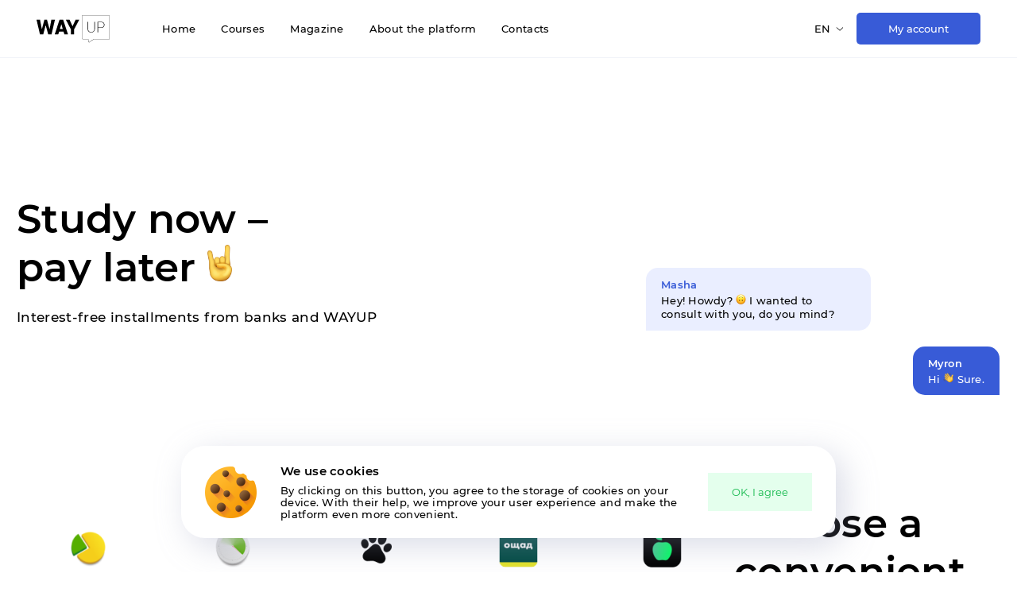

--- FILE ---
content_type: text/html; charset=utf-8
request_url: https://wayup.in/en/rassrochka
body_size: 29723
content:
<!doctype html>
<html data-n-head-ssr lang="ru" data-n-head="%7B%22lang%22:%7B%22ssr%22:%22ru%22%7D%7D">
  <head >
    <title>Interest free installment WAYUP</title><meta data-n-head="ssr" charset="utf-8"><meta data-n-head="ssr" name="viewport" content="width=device-width, initial-scale=1"><meta data-n-head="ssr" name="format-detection" content="telephone=no"><meta data-n-head="ssr" data-hid="description" name="description" content="Learning in installments from banks and not only on the WAYUP educational platform"><meta data-n-head="ssr" data-hid="og:site_name" property="og:site_name" content="WAYUP"><meta data-n-head="ssr" data-hid="og:title" property="og:title" content="Interest free installment WAYUP"><meta data-n-head="ssr" data-hid="og:description" property="og:description" content="Learning in installments from banks and not only on the WAYUP educational platform"><meta data-n-head="ssr" data-hid="og:image" property="og:image" content="https://wayup.in/img/og/wayup.jpg"><meta data-n-head="ssr" data-hid="og:type" property="og:type" content="website"><link data-n-head="ssr" rel="icon" type="image/x-icon" href="/favicon.png"><link data-n-head="ssr" href="https://mc.yandex.ru/metrika/tag.js" rel="preload" as="script"><script data-n-head="ssr" data-hid="gtm-script">if(!window._gtm_init){window._gtm_init=1;(function(w,n,d,m,e,p){w[d]=(w[d]==1||n[d]=='yes'||n[d]==1||n[m]==1||(w[e]&&w[e][p]&&w[e][p]()))?1:0})(window,navigator,'doNotTrack','msDoNotTrack','external','msTrackingProtectionEnabled');(function(w,d,s,l,x,y){w[x]={};w._gtm_inject=function(i){if(w.doNotTrack||w[x][i])return;w[x][i]=1;w[l]=w[l]||[];w[l].push({'gtm.start':new Date().getTime(),event:'gtm.js'});var f=d.getElementsByTagName(s)[0],j=d.createElement(s);j.async=true;j.src='https://www.googletagmanager.com/gtm.js?id='+i;f.parentNode.insertBefore(j,f);};w[y]('GTM-W5ZDPMC4')})(window,document,'script','dataLayer','_gtm_ids','_gtm_inject')}</script><link rel="preload" href="/_nuxt/dac037e.js" as="script"><link rel="preload" href="/_nuxt/4454315.js" as="script"><link rel="preload" href="/_nuxt/e8167d8.js" as="script"><link rel="preload" href="/_nuxt/2de4465.js" as="script"><link rel="preload" href="/_nuxt/9cc1746.js" as="script"><link rel="preload" href="/_nuxt/9b688b6.js" as="script"><style data-vue-ssr-id="f464da44:0 5268609a:0 d0e43ef4:0 728599ba:0 a4632f3e:0 29ff2c39:0 61823d0e:0 01004772:0 4366c1d4:0 05e88a1b:0 84f19fa4:0 e047315e:0 14dc9e48:0 a6b77be6:0 01508472:0 b09f188c:0 b4534e7c:0 2b82e720:0 bb58ad94:0 cefa2136:0 0ad437f1:0 a97f764a:0 aa0f6bae:0 38fe3b43:0 0e1817b2:0 11677f84:0">@font-face{font-family:"Montserrat";src:url(/_nuxt/fonts/Montserrat-SemiBold.409f9a5.eot);src:url(/_nuxt/fonts/Montserrat-SemiBold.409f9a5.eot?#iefix) format("embedded-opentype"),url(/_nuxt/fonts/Montserrat-SemiBold.9ac1371.woff2) format("woff2"),url(/_nuxt/fonts/Montserrat-SemiBold.eb43912.woff) format("woff"),url(/_nuxt/fonts/Montserrat-SemiBold.2540ace.ttf) format("truetype"),url(/_nuxt/img/Montserrat-SemiBold.f634394.svg#Montserrat-SemiBold) format("svg");font-weight:600;font-style:normal;font-display:swap}@font-face{font-family:"Montserrat";src:url(/_nuxt/fonts/Montserrat-Regular.6bcddb6.eot);src:url(/_nuxt/fonts/Montserrat-Regular.6bcddb6.eot?#iefix) format("embedded-opentype"),url(/_nuxt/fonts/Montserrat-Regular.7ac1763.woff2) format("woff2"),url(/_nuxt/fonts/Montserrat-Regular.8b325b5.woff) format("woff"),url(/_nuxt/fonts/Montserrat-Regular.5547442.ttf) format("truetype"),url(/_nuxt/img/Montserrat-Regular.da16ac8.svg#Montserrat-Regular) format("svg");font-weight:400;font-style:normal;font-display:swap}@font-face{font-family:"Montserrat";src:url(/_nuxt/fonts/Montserrat-Medium.793af72.eot);src:url(/_nuxt/fonts/Montserrat-Medium.793af72.eot?#iefix) format("embedded-opentype"),url(/_nuxt/fonts/Montserrat-Medium.8501a6c.woff2) format("woff2"),url(/_nuxt/fonts/Montserrat-Medium.4a67012.woff) format("woff"),url(/_nuxt/fonts/Montserrat-Medium.b8c2117.ttf) format("truetype"),url(/_nuxt/img/Montserrat-Medium.ae3bbbc.svg#Montserrat-Medium) format("svg");font-weight:500;font-style:normal;font-display:swap}@font-face{font-family:"Pacifico";src:url(/_nuxt/fonts/Pacifico-Regular.c0d735f.ttf) format("truetype");font-weight:400;font-style:normal;font-display:swap}@font-face{font-family:"PressStart2P";src:url(/_nuxt/fonts/PressStart2P-Regular.21503c6.ttf) format("truetype");font-weight:400;font-style:normal;font-display:swap}@font-face{font-family:"Neucha";src:url(/_nuxt/fonts/Neucha-Regular.543eb52.ttf) format("truetype");font-weight:400;font-style:normal;font-display:swap}body,html{scroll-behavior:smooth}body{background:#fff;font-family:"Montserrat",sans-serif;color:#000;font-weight:500;font-size:15px;line-height:145%;letter-spacing:.02em;margin:0}h1{font-size:50px;line-height:61px}h1,h2{font-weight:600}h2{font-size:38px;line-height:46px}h3{font-size:28px;line-height:34px}h3,h4{font-weight:600}h4{font-size:17px;line-height:135%}h5{font-weight:600;font-size:15px;line-height:18px}a,div,form,input,li,p,section,span{box-sizing:border-box}li,p,ul{display:block}h1,h2,h3,h4,h5,h6,li,p,ul{padding:0;margin:0}a{color:#000}a,a:hover,button{text-decoration:none;cursor:pointer;transition:all .3s ease;transition-property:color}a:visited{color:inherit}a:hover{color:#385bd7}button:active,button:focus,input:active,input:focus{outline:none!important;text-decoration:none!important}button:hover{cursor:pointer}footer,section{overflow:hidden}:focus{outline:none!important}svg{flex-shrink:0}button,input{font-family:"Montserrat",sans-serif}button{border:none;background:transparent}.d-flex{display:flex}.align-center{align-items:center}.justify-between{justify-content:space-between}.flex-grow{flex-grow:1}.cursor-pointer{cursor:pointer}.d-none{display:none}.btn{transition:all .3s ease;display:flex;align-items:center;justify-content:center;background:#385bd7;border-radius:5px;color:#fff;font-weight:500;font-size:15px;line-height:135%;font-family:"Montserrat",sans-serif}.btn:hover{cursor:pointer;background:#2a50d3;color:#fff}.btn:focus,.btn:hover{box-shadow:none}.btn-outline{border:1px solid #000;color:#000;width:267px;height:72px;background:transparent}.btn-outline:hover{background:#000;color:#fff}.container-fluid{width:100%;margin-right:auto;margin-left:auto;padding-left:75px;padding-right:75px}.blue{color:#385bd7}.container{width:100%;padding-left:15px;padding-right:15px;margin:0 auto}.overflow-hidden{overflow:hidden}.list{width:100%}.list,.list a{text-align:center;display:block}.list a{font-size:23px;margin-bottom:10px;color:#385bd7}.w-100{width:100%!important}.noscroll{overflow-y:hidden}.rotate-45{transform:rotate(45deg)}.no-wrap{white-space:nowrap}.position-relative{position:relative}input::-webkit-inner-spin-button,input::-webkit-outer-spin-button{-webkit-appearance:none;margin:0}input[type=number]{-moz-appearance:textfield}@media(min-width:576px){.container{max-width:540px}}@media(min-width:768px){.container{max-width:720px}}@media(min-width:992px){.container{max-width:960px}.d-lg-none{display:none}.d-lg-flex{display:flex}}@media(min-width:1200px){.container{max-width:1268px;margin-left:auto;margin-right:auto}}@media screen and (max-width:1399px){.container-fluid{padding:0 25px;max-width:1238px}}@media screen and (max-width:1199px){.container-fluid{max-width:100%;padding:0 25px}}@media screen and (max-width:767px){h1{font-size:40px;line-height:53px}h2{font-size:33px;line-height:43px}}@media screen and (max-width:575px){.container-fluid{padding:0 15px}h1{font-size:28px;line-height:38px}h2{font-size:22px;line-height:34px}h3{font-size:21px;line-height:29px}}.centered{display:flex;align-items:center;justify-content:center}@media(pointer:coarse){.touch-helper{margin:-20px;padding:20px}}.text-small{font-size:13px!important;line-height:135%!important}.text-big,.text-small{font-weight:500!important}.text-big{font-size:17px!important}.text-blue{color:#385bd7}.text-gray{color:#6e7494}.text-green{color:#11b84a}.bold{font-weight:600!important}.nav{box-shadow:0 1px 0 #f1f3f9;width:100%;padding:16px 0}.nav__box,.nav__userpic{align-items:center}.nav__userpic{width:55px;height:55px;border-radius:50%;overflow:hidden;display:flex;justify-content:center}.nav__userpic img{height:100%;width:auto;-o-object-fit:cover;object-fit:cover;min-width:100%}.nav__info{align-items:center;margin-left:15px}.nav__menu{margin-left:107px}.nav__menu li a{font-weight:500;font-size:13px;line-height:145%;letter-spacing:.02em;display:block;color:#000;margin:0 16px}.nav__menu li.active a,.nav__menu li a:hover{color:#385bd7}.nav__name{font-weight:500;font-size:13px;line-height:145%;letter-spacing:.02em;margin-right:18px;color:#000;transition:all .3s ease}.nav__name:hover{color:#385bd7}.nav__user{align-items:center;margin-left:42px}.nav__alert{display:flex}.menu{display:none}@media screen and (max-width:1199px){.nav__menu{margin-left:20px}.nav__menu li a{margin:0 13px}.nav__user{margin-left:20px}}@media screen and (max-width:1200px){.menu{display:flex;margin-left:20px;position:relative;z-index:200}.menu .button{position:relative;width:20px;height:20px;display:block}.menu .button span{top:calc(50% - 1px)}.menu .button span,.menu .button span:before{width:20px;position:absolute;background-color:#000;height:2px;transition:all .3s ease-in-out}.menu .button span:before{content:"";top:-8px}.menu .button span:after{content:"";width:20px;position:absolute;bottom:-8px;background-color:#000;height:2px;transition:all .3s ease-in-out}.menu .button.active span{background-color:transparent}.menu .button.active span:before{content:"";top:calc(50% - 1px);transform:rotate(45deg);background:#000}.menu .button.active span:after{content:"";bottom:calc(50% - 1px);transform:rotate(-45deg);background:#000}.nav__menu{position:fixed;width:50%;background:#fff;height:auto;flex-direction:column;right:-100%;top:0;transition:all .5s ease;padding:0 20px;height:100vh;z-index:200;align-items:center;justify-content:center;box-shadow:1px 0 70px rgba(68,75,96,.26)}.nav__menu.active{right:0}.nav__menu li a{margin:13px 0;font-size:18px}}@media screen and (max-width:767px){.nav__name{display:none}}@media screen and (max-width:575px){.nav{padding:8px 0}.nav__userpic{width:45px;height:45px}.nav__menu{width:200px}}.header{position:relative}.header__box{height:90vh;align-items:center}.header__info{width:46.1%;margin-right:60px}.header__content{width:48.1%}.header__desc{margin-left:33px;max-width:177px}.header__block{align-items:center;margin-top:49px}.header__item{background:#fff8ed;border-radius:25px;overflow:hidden;width:100px;height:100px;display:flex;align-items:center;justify-content:center;margin:0 24px 24px 0;position:relative}.header__item img{height:100%;width:auto;-o-object-fit:cover;object-fit:cover;min-width:100%}.header__item:before{display:block;content:"";width:17px;height:19px;background:url([data-uri]) no-repeat 50%/cover;position:absolute;left:50%;top:50%;transform:translate(-50%,-50%);opacity:0;visibility:hidden;transition:all .3s ease;z-index:2}.header__item:hover{background:#fff3e0;box-shadow:0 4px 15px rgba(0,0,0,.12)}.header__item:hover:before{opacity:1;visibility:visible}.header__item.header__empty:before{display:none}.header__item.header__empty:hover{box-shadow:none}.header__item .emojii{width:30px;height:44px;min-width:auto;-o-object-fit:contain;object-fit:contain}.header__gallery{flex-wrap:wrap;margin-right:-40px}.header__num{font-weight:600;font-size:24px;line-height:29px;letter-spacing:normal;margin-bottom:4px}.header__text{font-weight:500;font-size:17px;line-height:135%;letter-spacing:.02em}.header__top{margin-bottom:73px}.header__bottom{margin-top:49px;align-items:center}.header__time{border-radius:5px;padding:1px 9px;color:#6e7494;background:#f0f1f7;margin-right:21px}.header__name,.header__time{font-weight:500;font-size:13px;line-height:145%;letter-spacing:.02em}.header__name{margin-right:23px}.header__did{font-weight:500;font-size:13px;line-height:145%;letter-spacing:.02em}@media screen and (min-width:1260px)and (max-height:700px){.header__top{margin-bottom:30px}.header__bottom{margin-top:20px}}@media screen and (max-width:1199px){.header__box{height:auto;padding:50px 0;flex-direction:column}.header__info{width:100%;margin-right:0}.header__content{width:100%;margin-top:35px}.header__desc{max-width:100%}.header__item:nth-child(n+15){display:none}}@media screen and (max-width:991px){.header__item{margin:0 19px 19px 0}.header__item:nth-child(n+15){display:flex}.header__top{margin-bottom:45px}.header__block{margin-top:35px}}@media screen and (max-width:767px){.header__desc{max-width:50%}}@media screen and (max-width:575px){.header__block{margin-top:25px;flex-direction:column;align-items:flex-start}.header__box{padding-top:30px}.header__btn{width:100%}.header__desc{max-width:100%;margin-left:0;margin-top:20px}.header__bottom{flex-wrap:wrap}.header__did{margin-top:11px;margin-left:70px;width:100%}.header .header__item{margin:8px;height:auto;position:relative;width:calc(25% - 16px);border-radius:20px}.header .header__item:after{content:"";display:block;margin-top:100%}.header .header__item img{position:absolute;top:0;left:0;width:100%;height:100%}.header__gallery{margin-right:-8px;margin-left:-8px;justify-content:flex-start}}.popup{width:100%;background:#fff;position:absolute;z-index:20;top:0;left:0;padding:30px 0 100px}.popup__box{position:relative;height:calc(100vh - 30px)}.popup__close{position:absolute;right:0;top:0;width:48px;height:48px;border-radius:50%;overflow:hidden;transition:all .3s ease;display:flex;align-items:center;justify-content:center}.popup__close:hover{background:#f0f1f7}.popup__content{height:100%;display:flex;flex-direction:column;justify-content:center}.popup__main{width:640px;margin:0 auto}.popup__emojii{max-width:50px;margin-bottom:36px}.popup__info{margin:30px 0;align-items:center;font-weight:500;font-size:13px;line-height:145%;letter-spacing:.02em;color:#6e7494}.popup__topic{margin-right:15px}.popup__nav{margin-top:160px;justify-content:center}.popup__item{border:1px solid #f9eddb;background:transparent;margin:0 12.5px}.popup__item.active{width:115px;height:115px;background:#fff8ed;border:1px solid #fff8ed;transform:translateY(-7.5px)}.popup__item.active .emojii{width:40px;height:58px}.popup__arrow{position:absolute;top:40%;padding:0;width:48px;height:48px}.popup__prev{left:0}.popup__prev img{transform:scale(-1);transition:all .3s ease}.popup__prev:hover img{transform:scale(-1) translateX(5px)}.popup__next{right:0}.popup__next:hover img{transform:translateX(5px);transition:all .3s ease}.popup__time{color:#fff;font-weight:500;font-size:13px;line-height:145%;letter-spacing:.02em;top:24px;right:30px;position:absolute}.popup__name{width:315px;margin:36px auto 0;text-align:center}.popup__fio{font-weight:600}.popup__desc{font-size:13px;line-height:145%;margin-top:10px}.popup__desc,.popup__want{font-weight:500;letter-spacing:.02em}.popup__want{font-size:11px;line-height:135%;color:#6e7494;position:absolute;right:0;bottom:62px;display:flex;align-items:center}.popup__want .svg{margin-left:6px}.popup__want:hover .svg path{stroke:#385bd7}.students-popup .popup__main{width:100%;margin:0 auto;justify-content:center;position:relative}.students-popup .students__item{margin:0 11.5px}.students-popup .students__item:before{display:none}.students-popup .students__big{width:289px;height:409px;margin:0 70px}.students-popup .students__flex{align-items:center}.students-popup .popup__arrow{top:calc(50% - 24px)}.students-popup .popup__next{right:33%}.students-popup .popup__prev{left:33%}@media screen and (max-width:1199px){.popup__item{width:75px;height:75px}.popup__item.active{transform:none}.popup__nav{align-items:center}.popup__prev{left:-30px}.popup__next{right:-30px}.students-popup .students__big,.students-popup .students__item{margin:0 9px}}@media screen and (max-width:991px){.popup .students__flex .students__item:first-child,.popup .students__flex .students__item:last-child,.popup__item:nth-child(n+7){display:none}.students-popup .popup__next{right:-30px;z-index:2}.students-popup .popup__prev{left:-30px;z-index:2}}@media screen and (max-width:767px){.popup__main{width:90%}.popup__item{margin:0 8.5px}.popup__item:nth-child(n+6){display:none}.students-popup .students__item{width:130px;height:180px}.students-popup .students__big{width:240px;height:335px}}@media screen and (max-width:575px){.popup__emojii{max-width:35px;margin-bottom:10px}.popup__item{margin:0 8.5px}.popup__nav{margin-top:90px}.popup__main{width:80%}.popup__prev{left:-20px}.popup__next{right:-13px}.popup__name{width:100%}.students-popup .students__item{width:75px;height:98px;border-radius:15px;margin:0 5px}.students-popup .students__big{width:140px;height:185px}.students-popup .popup__prev{left:-15px}.students-popup .popup__next{right:-15px}}.courses{position:relative;padding:20px 0 55px}.courses__box{align-items:flex-start}.courses__list{width:250px;margin-right:30px}.courses__list a{font-weight:600;font-size:19px;line-height:135%;letter-spacing:normal;display:block;margin-bottom:28px;color:#000}.courses__list a.active,.courses__list a:hover{color:#385bd7}.courses__content:not(:last-child){margin-bottom:40px}.courses__top{align-items:center;justify-content:space-between;margin-bottom:20px}.courses__dropdown{position:relative}.courses__dropdown span{align-items:center;color:#6e7494;font-weight:500;font-size:14px;line-height:17px;display:flex;cursor:pointer}.courses__dropdown span img{margin-left:9px}.courses__dropdown ul{z-index:2;position:absolute;top:110%;right:0;background:#fff;width:auto;padding:23px 20px;opacity:0;transition:opacity .25s ease .1s;box-shadow:0 4px 10px rgba(0,0,0,.07)}.courses__dropdown ul li{padding:0;display:block;height:0;overflow:hidden;transition:all .3s ease;text-align:right}.courses__dropdown ul li a{margin:10px 0;width:100%;font-weight:500;font-size:13px;line-height:16px;color:#6e7494;white-space:nowrap}.courses__dropdown ul li.active a,.courses__dropdown ul li a:hover{font-weight:600}.courses__dropdown:hover ul{opacity:1}.courses__dropdown:hover ul li{height:24px;overflow:visible;text-align:right}.courses__block{width:calc(100% - 280px)}.courses__item{display:flex;padding:28px 0;color:#000;transition:border-color 0s}.courses__item:hover{color:#385bd7}.courses__item:hover .courses__arrow{opacity:1;visibility:visible;transform:translateX(0)}.courses__item:hover .courses__pic img{transform:scale(1.09)}.courses__item:not(:last-child){border-bottom:1px solid #d8d9e1}.courses__pic{width:105px;height:105px;border-radius:10px;display:flex;align-items:center;justify-content:center;margin-right:34px;background:#f8f3df;flex:1 0 auto;max-width:105px;overflow:hidden;transition:all .3s ease}.courses__pic img{transition:all .3s ease;max-width:60%}.courses__arrow{margin-left:auto;opacity:0;visibility:hidden;transition:all .3s ease;transform:translateX(-20px)}.courses__type{font-weight:700;font-size:9px;line-height:11px;text-transform:uppercase;color:#fff;padding:5px 12px;border-radius:2px;background:#247cff;width:-moz-max-content;width:max-content;display:flex;transition:all .3s ease}.courses__type:hover{color:#fff}.courses__info{display:flex;flex-direction:column;justify-content:space-between}.courses__bottom{font-weight:600;font-size:12px;line-height:135%;letter-spacing:.02em}.courses__date{color:#385bd7;margin-right:13px}.courses__duration{color:#6e7494}.courses__discount{color:#11b84a;margin-left:13px}.courses__calendar{display:flex;align-items:center;margin-top:142px}.courses__calendar .svg{margin-right:10px}.courses__name{margin-bottom:64px;align-items:center}.courses__name .tooltip{margin-top:10px}.courses-page{padding-top:63px}.tooltip{position:relative;display:flex;align-items:center;cursor:pointer;z-index:20}.tooltip__content{background:#fff;box-shadow:0 4px 15px rgba(22,63,111,.1);border-radius:10px;position:absolute;padding:40px;left:-1000%;top:-5px;align-items:flex-start;color:#6e7494;width:467px;opacity:0;visibility:hidden;transition:opacity .5s ease}.tooltip__item:not(:last-child){margin-bottom:32px}.tooltip__item p{font-weight:500;font-size:13px;line-height:145%;letter-spacing:.02em}.tooltip__title{margin-bottom:11px;font-weight:600;font-size:16px;line-height:135%}.tooltip__info{margin-left:28px}.tooltip__icon{margin-left:22px}.tooltip:hover .tooltip__content{left:66px;opacity:1;visibility:visible}@media screen and (max-width:1199px){.courses__list{width:160px}.courses__block{width:calc(100% - 160px)}}@media screen and (max-width:991px){.courses__box{flex-direction:column}.courses__list{width:100%;margin-right:0;display:flex;flex-wrap:wrap;margin-bottom:20px}.courses__list a{margin-right:20px}.courses__block{width:100%}.tooltip__content{width:410px;padding:25px}}@media screen and (max-width:767px){.courses{padding-bottom:30px}.tooltip__content{transform:translateX(-50%);top:45px}.tooltip:hover .tooltip__content{left:50%}}@media screen and (max-width:575px){.courses__list a{margin-bottom:20px;font-size:17px}.courses__top{align-items:flex-start;flex-direction:column}.courses__dropdown{margin-top:20px}.courses__pic{width:75px;height:75px;max-width:75px;margin-right:15px;margin-bottom:25px}.courses__title{margin:15px 0;font-size:17px}.courses__item{align-items:flex-start;position:relative;padding:20px 0}.courses__arrow{position:absolute;right:0;bottom:27px}.courses__dropdown ul{right:auto}.courses-page{padding-top:30px}.courses__name{margin-bottom:35px}.courses__name .tooltip{margin-top:5px}.tooltip__icon{margin-left:15px}.tooltip__content{width:290px;padding:20px}.tooltip:hover .tooltip__content{left:55%}.tooltip__info{margin-left:10px}}.about{position:relative;padding:55px 0}.about h2{margin-bottom:80px}.about__item,.about h3{transition:all .3s ease}.about__item{padding:36px 0;justify-content:space-between;cursor:pointer;overflow:hidden}.about__item:hover h3{color:#385bd7}.about__item.active{cursor:inherit}.about__item.active h3{color:#385bd7}.about__item.active .about__desc,.about__item.active .about__more,.about__item.active .about__text{opacity:1;visibility:visible;display:flex}.about__text{margin:30px 0;opacity:0;transition:all .3s ease;visibility:hidden}.about__info{max-width:47%}.about__photo{width:153px;height:153px;overflow:hidden;display:flex;align-items:center;justify-content:center;border-radius:10px;background:#385bd7;color:#fff}.about__photo img{height:100%;width:auto;-o-object-fit:cover;object-fit:cover;min-width:100%}.about__photo:not(:first-child){margin-left:15px}.about__desc{opacity:0;transition:all .3s ease;visibility:hidden}.about__desc p{margin-right:30px}.about__logos{justify-content:center;display:flex;flex-wrap:wrap;margin:-12px -22.5px}.about__logos img{margin:12px 22.5px;width:125px;height:51px}.about__more{width:39.5%;opacity:0;transition:all .3s ease;visibility:hidden;display:flex;align-items:center}.about .popup__nav{margin:0 -12px}.about .popup__item{margin:0 12px}.about__pic{width:118px;height:118px;background:#e1f7f5;overflow:hidden;border-radius:50%;display:flex;align-items:center;justify-content:center;flex:1 0 auto;max-width:118px;margin-right:35px}.about__pic img{height:100%;width:auto;-o-object-fit:cover;object-fit:cover;min-width:100%}.about__pic img.emojii{width:71px;min-width:auto;height:71px}.about__title{font-weight:600;font-size:19px;line-height:135%;letter-spacing:normal;margin-right:35px}.about__dream{align-items:center}.about__done{max-width:19px}@media screen and (max-width:1199px){.about__item{flex-direction:column;align-items:flex-start}.about__item.active .about__desc{margin-bottom:30px}.about__info{max-width:100%}.about__more{width:100%}}@media screen and (max-width:991px){.about h2{margin-bottom:50px}}@media screen and (max-width:767px){.about{padding:30px 0}.about h2{margin-bottom:35px}}@media screen and (max-width:575px){.about__text{margin:15px 0}.about__photo{width:85px;height:85px}.about__game img{width:100%}.about__logos img{margin:5px 12px}.about .popup__item{margin:0 7px}.about .popup__item.active{transform:none}.about .popup__nav{align-items:center}.about__pic{max-width:55px;margin-right:20px;width:55px;height:55px}.about__title{margin-right:15px;font-size:15px}.about__title br{display:none}.about__pic img.emojii{width:40px;height:40px}.about__item{padding:20px 0}}.master{padding:55px 0}.master h2{margin-bottom:80px}.master h4{margin-bottom:25px;overflow:hidden;text-overflow:ellipsis;display:-moz-box;display:-webkit-box;-webkit-line-clamp:3;-webkit-box-orient:vertical;line-clamp:3;box-orient:vertical}.master__flex{width:-moz-max-content;width:max-content}.master__item{color:#000;border-radius:10px;padding:40px;max-width:287px;height:296px;height:320px;position:relative;overflow:hidden}.master__item:not(:last-child){margin-right:30px}.master__item_tl{background:#f3f9ff}.master__item_tl:before{top:-110%;left:-110%;background:#d4e8fd}.master__item_tl:hover{background:#e7f3ff}.master__item_tl:hover:before{top:-45px;left:-30px}.master__item_tr{background:#f3fff9}.master__item_tr:before{top:-110%;right:-110%;background:#d9feeb}.master__item_tr:hover{background:#ecfff7}.master__item_tr:hover:before{top:-54px;right:-14px}.master__item_bl{background:#f9f3ff}.master__item_bl:before{bottom:-110%;left:-110%;background:#f2e6ff}.master__item_bl:hover{background:#f6edff}.master__item_bl:hover:before{bottom:-59px;left:-29px}.master__item_br{background:#fff7f3}.master__item_br:before{bottom:-110%;right:-110%;background:#feebe1}.master__item_br:hover{background:#fff2eb}.master__item_br:hover:before{bottom:-49px;right:-24px}.master__item_freelance{background:#effff6}.master__item_freelance:before{top:-110%;right:-110%;background:#d8fbe7}.master__item_freelance:hover{background:#e8fff2}.master__item_freelance:hover:before{top:-110%;right:-110%}.master__item:before{width:150px;height:150px;border-radius:50%;position:absolute;display:block;content:""}.master .courses__type,.master__item:before{transition:all .3s ease}.master__date{margin:25px 0;font-weight:500;font-size:17px;line-height:135%;letter-spacing:.02em;color:#385bd7}.master__date>span{white-space:nowrap;margin:0!important}.master__num{font-weight:500;font-size:13px;line-height:145%;letter-spacing:.02em}.master__arrow{transition:all .3s ease;opacity:0;visibility:hidden;transform:translateX(-5px);box-shadow:0 4px 15px rgba(22,63,111,.1)}.master__content{position:relative;height:100%;display:flex;flex-direction:column;justify-content:space-between}.master__bottom{justify-content:space-between;align-items:center;margin-top:auto;font-weight:500;font-size:13px;line-height:145%;letter-spacing:.02em}.master__photo{width:34px;height:34px;border-radius:5px;display:flex;align-items:center;justify-content:center;overflow:hidden;margin-right:13px;flex:1 0 auto;max-width:34px}.master__photo img{height:100%;width:auto;-o-object-fit:cover;object-fit:cover;min-width:100%}.master__author{align-items:center;height:0;transition:all .3s ease;opacity:0;visibility:hidden}.master__btn{margin-top:80px}@media screen and (max-width:991px){.master__btn{margin-top:50px}.master h2{margin-bottom:50px}}@media screen and (max-width:767px){.master{padding:30px 0}.master__item{padding:25px}}@media screen and (max-width:575px){.master__item{height:350px}.master__bottom{margin-top:20px}.master__author{height:auto!important;opacity:1!important;visibility:visible!important}.master h2{margin-bottom:35px}.master__wrap{overflow:scroll;overflow-y:auto;margin-right:-15px;scrollbar-width:none;-ms-overflow-style:-ms-autohiding-scrollbar}.master__wrap::-webkit-scrollbar{display:none}}@media(min-width:576px){.master__item:hover{border-radius:40px;color:#000}.master__item:hover .master__arrow{opacity:1;visibility:visible;transform:translateX(0)}.master__item:hover .courses__type{margin-top:-46px;transform:translateY(-50px)}.master__item:hover .master__author{height:34px;opacity:1;visibility:visible}}.students{position:relative;padding:55px 0 110px}.students h2{margin-bottom:80px}.students__item{width:157px;height:222px;background:#e1f7f5;border-radius:30px;overflow:hidden;margin-right:23px;background-position:50%;background-size:cover;position:relative;cursor:pointer;display:flex;align-items:center;justify-content:center}.students__item:hover:before{opacity:1;visibility:visible}.students__item img,.students__item video{height:100%;width:auto;-o-object-fit:cover;object-fit:cover;min-width:100%}.students__item:before{display:block;content:"";width:17px;height:19px;background:url([data-uri]) no-repeat 50%/cover;position:absolute;left:50%;top:50%;transform:translate(-50%,-50%);opacity:0;visibility:hidden;transition:all .3s ease}.students h4{margin:80px 0;position:relative;display:flex;align-items:center;white-space:nowrap}.students h4:after{width:100%;height:1px;background:#6e7494;display:block;content:"";margin-left:38px}.students__num{font-weight:600;font-size:38px;line-height:46px;margin-bottom:18px;letter-spacing:0}.students__elem{width:213px}.students__list,.students__logos{justify-content:space-between}.students__logos img{height:89px}@media screen and (max-width:1199px){.students__flex{width:-moz-max-content;width:max-content}.students__logos img{height:70px}}@media screen and (max-width:991px){.students h2{margin-bottom:50px}.students__list{flex-wrap:wrap;justify-content:space-between;margin-bottom:-35px}.students__elem{margin-bottom:35px;width:35%}.students__logos{justify-content:center;flex-wrap:wrap}.students__logos img{margin:10px}}@media screen and (max-width:767px){.students{padding:30px 0 60px}.students__logos img{height:60px}.students h4{margin:50px 0}}@media screen and (max-width:575px){.students h2{margin-bottom:35px}.students h4{margin:40px 0;white-space:normal}.students h4:after{display:none}.students__elem{width:47%}.students__num{font-size:33px;line-height:33px}.students__logos img{height:46px}.students__wrap{overflow:scroll;overflow-y:auto;margin-right:-15px;scrollbar-width:none;-ms-overflow-style:-ms-autohiding-scrollbar}.students__wrap::-webkit-scrollbar{display:none}}.help{position:relative;padding:110px 0;background:#fff6d6}.help__pic{width:217px;height:351px;overflow:hidden;border-radius:20px;display:flex;align-items:center;justify-content:center;flex:1 0 auto;max-width:217px}.help__pic img{height:100%;width:auto;-o-object-fit:cover;object-fit:cover;min-width:100%}.help__box{justify-content:space-between}.help__content{width:40%}.help__info{width:363px}.help h2{margin-bottom:30px}.help h2 img{max-width:30px}.help__person{padding:54px 0 21px}.help__job{margin-top:7px;font-size:13px;line-height:145%}.help__job,.help__text{font-weight:500;letter-spacing:.02em}.help__text{font-size:17px;line-height:135%}.help__form{margin-top:27px}.help__btn{margin:27px 0;width:100%}.help-instalment{padding:103px 0 98px}.help-instalment .help__box{align-items:center}.help-instalment .help__btn{margin:15px 0 25px}.help-instalment h2{width:30.6%;margin-bottom:0}.help-instalment h2 .emojii{max-width:15px}.help-instalment .contacts__item:not(:last-child){margin-bottom:85px;margin-right:0}.help-instalment .contacts__phones{margin-bottom:0}@media screen and (max-width:1199px){.help__info{width:100%;margin-top:40px}.help__content{width:calc(100% - 247px)}.help__box{flex-wrap:wrap}.help-instalment .contacts__item:not(:last-child){margin-bottom:50px}.help-instalment .contacts__phones{width:42%}.help-instalment h2{width:50%}}@media screen and (max-width:991px){.help__person{padding-top:40px}.help-instalment .contacts__phones{width:100%;margin-top:50px}.help-instalment h2{width:100%}}@media screen and (max-width:767px){.help{padding:60px 0}.help h2{margin-bottom:10px}.help__pic{width:155px;height:304px;max-width:155px}.help__content{width:calc(100% - 180px)}.help__content h4{font-size:17px}.help__person{padding-top:20px}.help__text{font-size:14px}}@media screen and (max-width:575px){.help__content{width:100%;margin-top:0}.help__content h4 br{display:none}.help__pic{width:100%;height:300px;max-width:100%;margin-bottom:30px}.help__btn{margin:15px 0 27px}.help-instalment .contacts__phones{width:100%;margin-top:25px}.help-instalment .contacts__item:not(:last-child){margin-bottom:35px}}.form__field{background:#fff;border:1px solid transparent;box-sizing:border-box;border-radius:5px;padding:20px 35px;margin-bottom:11px;width:100%;font-family:"Montserrat",sans-serif;font-weight:500;font-size:15px;line-height:145%;letter-spacing:.02em;-webkit-appearance:none}.form__field:focus{border:1px solid #e2e3ea}.form__field.valid{border:1px solid #11b84a!important}.form__policy{color:#6e7494;font-weight:500;font-size:13px;line-height:145%;letter-spacing:.02em}.form__policy a{color:#000}.form__policy a:hover{color:#385bd7}@keyframes rotating{0%{transform:rotate(0deg)}to{transform:rotate(1turn)}}.rotating{animation:rotating 2s linear infinite}input.error,textarea.error{border:1px solid #fe337c!important}p.error{font-weight:500;font-size:12px;line-height:145%;letter-spacing:.02em;color:#fe337c}.btn.success{background:#11b84a}.btn.success .success-text{font-size:15px;display:block}.btn.success .success-text,.btn.success span{font-weight:500;line-height:145%;text-align:left;letter-spacing:.02em}.btn.success span{font-size:13px}.btn.success img{margin-right:24px}.footer{position:relative;padding:110px 0;background:#000;color:#fff}.footer__socials{margin:41px 0 107px;align-items:center}.footer__link{margin-right:15px}.footer__link img{transition:all .3s ease}.footer__link:hover img{opacity:.5}.footer__copyright{margin-bottom:9px}.footer__copyright,.footer__oferta{font-weight:500;font-size:13px;line-height:145%;letter-spacing:.02em}.footer__oferta{color:#b1b1b1}.footer__oferta:hover{color:#fff}.footer__title{margin-bottom:25px}.footer__menu li a{margin-bottom:16px;display:block;color:#b1b1b1;font-weight:500;font-size:13px;line-height:145%;letter-spacing:.02em}.footer__menu li a:hover{color:#fff}.footer__box{justify-content:space-between}.footer__form{width:100%}.footer__form .form-group{display:flex}.footer__form .form__field{border:1px solid #3d3d3d;box-sizing:border-box;border-radius:5px 0 0 5px;padding:15px 27px;font-weight:500;font-size:13px;line-height:145%;letter-spacing:.02em;background:transparent;color:#fff;margin-bottom:0}.footer__form .form__field.error{border:1px solid #fe337c}.footer__form .form__field.loader{background:#292929}.footer__form .form__field:not(:-moz-placeholder-shown){border:1px solid #fff}.footer__form .form__field:not(:-ms-input-placeholder){border:1px solid #fff}.footer__form .form__field:focus,.footer__form .form__field:not(:placeholder-shown){border:1px solid #fff}.footer__form .form__policy{color:#fff;margin-top:25px}.footer__form .form__policy a{color:#fff}.footer__btn{background:#fff;border-radius:0 5px 5px 0;width:49px;height:51px;display:flex;align-items:center;justify-content:center;flex:1 0 auto;max-width:49px;border:none}.footer__subscribe{max-width:289px}.footer .footer__success{background:#385bd7;height:49px}.footer .footer__success img{margin-right:15px}.footer__ask{font-weight:500;font-size:13px;line-height:145%;letter-spacing:.02em;margin-bottom:25px}.footer__tel{margin-bottom:15px;display:flex;align-items:center;color:#fff;font-weight:600;font-size:19px;line-height:135%;letter-spacing:normal}.footer__tel img{margin-right:12px;max-width:21px}.footer__mail{font-weight:500;font-size:13px;line-height:145%;letter-spacing:.02em;color:#fff;display:block;margin-bottom:38px}@media screen and (max-width:991px){.footer{padding:80px 0 30px}.footer__box{flex-wrap:wrap}.footer__col{width:47%;margin-bottom:35px}.footer__socials{margin-bottom:57px}}@media screen and (max-width:575px){.footer{padding-top:60px}.footer__col{width:100%}.footer__socials{margin:30px 0}.footer__subscribe{order:2}}.calendar{padding-top:10px}.calendar__cross{width:26px;height:26px;display:flex;margin-left:10px;opacity:0;visibility:hidden;padding:9px;transition:all .3s ease;box-sizing:border-box}.calendar__cross,.calendar__top{align-items:center;justify-content:center;position:relative}.calendar__top{margin-bottom:27px}.calendar__choose{position:absolute;left:50%;transform:translateX(-50%);background:#fff;box-shadow:0 4px 15px rgba(22,63,111,.1);border-radius:10px;padding:30px 30px 20px;width:385px;top:calc(100% + 30px);display:flex;flex-wrap:wrap;justify-content:space-between;transition:all .3s ease;z-index:10}.calendar__choose li{padding:9px 19px;width:118px;height:40px;display:flex;align-items:center;justify-content:center;margin-bottom:10px;transition:all .3s ease;border-radius:5px;border:1px solid transparent;cursor:pointer}.calendar__choose li.current{background:#385bd7}.calendar__choose li.current,.calendar__choose li.current:hover{color:#fff;border:1px solid #385bd7}.calendar__choose li:hover{border:1px solid #eaeeff;color:#385bd7}.calendar__block{border-collapse:collapse;width:100%;table-layout:fixed}.calendar__month{font-weight:600;font-size:19px;line-height:135%;letter-spacing:normal;width:200px;text-align:center;margin:0 18px;cursor:pointer;transition:all .3s ease}.calendar__month:hover{color:#385bd7}.calendar__arrow{padding:0;display:flex;align-items:center;justify-content:center}.calendar__arrow img{transition:all .3s ease}.calendar__prev:hover img{transform:translateX(-5px)}.calendar__next:hover img{transform:translateX(5px)}.calendar__item{width:14.28%;height:100px;border:1px solid #d8d9e1;padding:10px 15px;position:relative;box-sizing:border-box;vertical-align:top}.calendar__days{font-weight:500;font-size:13px;line-height:145%;letter-spacing:.02em}.calendar__days .calendar__item{height:60px;border:none;color:#6e7494}.calendar__num{font-weight:500;font-size:17px;line-height:135%;letter-spacing:.02em;margin-bottom:5px}.calendar__start .courses__pic{width:25px;height:25px;max-width:25px;margin-right:1px;border-radius:2px 0 0 2px}.calendar__start:not(:last-child){margin-bottom:2px}.calendar__start:hover{cursor:pointer}.calendar__start:hover.calendar__dev .calendar__title{background:#dcd4ef}.calendar__start:hover.calendar__graph .calendar__title{background:#def1eb}.calendar__start:hover.calendar__frontend .calendar__title{background:#f5ecd6}.calendar__start:hover.calendar__freelance .calendar__title{background:#def1e2}.calendar__start:hover.calendar__ui .calendar__title{background:#d4e5f4}.calendar__start:hover .courses__pic{border-radius:10px}.calendar__title{width:79px;font-weight:500;font-size:13px;line-height:145%;letter-spacing:.02em;padding:3px 10px;height:25px;display:flex;align-items:center;justify-content:center;border-radius:0 2px 2px 0;transition:all .3s ease}.calendar__dev .calendar__title{background:#e6def9}.calendar__graph .calendar__title{background:#e1f6f0}.calendar__ui .calendar__title{background:#dfecf8}.calendar__frontend .calendar__title{background:#f9f1de}.calendar__freelance .calendar__title{background:#e1f6e6}.calendar__popup{background:#fff;box-shadow:0 4px 15px rgba(22,63,111,.1);border-radius:10px;position:absolute;z-index:10;padding:35px 30px;width:490px;left:81px;bottom:calc(100% - 9px)}.calendar__popup .courses__item{padding:0}.calendar__popup .courses__pic{width:68px;height:68px;margin-right:20px;max-width:68px}.calendar__popup .courses__title{font-weight:500;font-size:15px;line-height:145%;letter-spacing:.02em;margin:12px 0}.calendar__popup .popup__close{position:absolute;top:0;right:-32px;padding:9px;width:28px;height:28px;box-sizing:border-box}.calendar__popup .popup__close img{width:100%}.courses__calendar{cursor:pointer;width:-moz-max-content;width:max-content}.courses__calendar.active{color:#385bd7}.courses__calendar.active .calendar__cross{opacity:1;visibility:visible}.courses__calendar.active .svg path{stroke:#385bd7}@media screen and (max-width:1299px){.calendar__popup{width:450px}}@media screen and (max-width:1199px){.calendar__popup{width:400px;left:25px}.calendar__item{padding:10px}}@media screen and (max-width:991px){.courses__calendar{margin-top:0;margin-left:auto;margin-bottom:28px}.calendar__popup{width:410px;left:-45px}.calendar__title{font-size:12px;padding:3px 5px}}@media screen and (max-width:767px){.calendar__choose{padding:15px;width:350px}.calendar__choose li{padding:7px 13px;width:100px;height:36px}.calendar__popup{padding:15px;width:335px}.calendar__title{font-size:8px;height:20px}.calendar__start .courses__pic{width:20px;height:20px;max-width:20px}.calendar__item{height:80px;padding:5px}.calendar__num{font-size:13px}}@media screen and (max-width:575px){.calendar__month{font-size:16px;width:170px}.calendar__choose{width:265px}.calendar__choose li{padding:6px 10px;width:80px;height:28px;font-size:13px}.calendar__popup{width:260px;left:-115px}.calendar__popup .courses__pic{width:45px;height:45px;margin-right:15px;max-width:45px}.calendar__popup .courses__title{font-size:11px}.calendar__popup .courses__bottom{font-size:9px}.calendar__popup .courses__type{font-size:7px;line-height:11px;padding:3px 8px}.calendar__popup .popup__close{top:-18px;right:-45px;padding:8px;width:24px;height:24px}.calendar__popup .courses__arrow{bottom:2px;max-width:14px;transform:translateX(-7px)}.calendar__num{font-size:9px}.calendar__start .courses__pic{display:none}.calendar__title{border-radius:2px;font-size:6px;height:15px}.calendar__item{height:60px}.courses__calendar{margin-left:0}}.webinars-page{position:relative;padding:65px 0 0}.webinars-page h2{margin-bottom:63px}.webinars-page .master__box{padding-bottom:65px;border-bottom:1px solid #6e7494}.webinars-page .master__item_big{width:604px;max-width:604px}.webinars-page .master__item_big h3{max-width:75%;margin-bottom:22px}.webinars-page .master__item_big:hover .webinars__go{transform:translateX(10px)}.webinars-page .master__bottom{position:relative}.webinars-page .master__wrap:hover .webinars__arrow{opacity:1;transform:translateY(50%) translateX(0);visibility:visible}.webinars__arrow{width:57px;height:57px;box-shadow:0 4px 15px rgba(22,63,111,.1);display:flex;align-items:center;justify-content:center;background:#fff;position:absolute;top:50%;right:55px;transform:translateY(50%) translateX(-15px);z-index:20;cursor:pointer;opacity:0;visibility:hidden;border-radius:10px}.webinars__arrow,.webinars__arrow img{transition:all .3s ease}.webinars__arrow:hover img{transform:translateX(5px)}.webinars__go{transition:all .3s ease;position:absolute;right:0;top:-21px}.webinars__row{align-items:center}.webinars__row .master__author{height:auto;transition:all .3s ease;opacity:1;visibility:visible;font-weight:500;font-size:13px;line-height:145%;letter-spacing:.02em;width:250px;margin-right:80px}.webinars__row:first-child{border-top:1px solid #d8d9e1}.webinars__row h4{margin-bottom:0}.webinars__row .courses__arrow{transform:translateX(-30px)}.webinars__row:hover{color:#000}.webinars__row:hover .courses__arrow{transform:translateX(0)}.webinars__row:hover h4{color:#385bd7}.webinars__info{width:50%;margin-right:21px}.master-all{padding:70px 0 110px}.master-all h2{margin-bottom:51px}.master-all .master__flex{width:auto;margin-right:-68px;flex-wrap:wrap}.master-all .master__item{margin-bottom:30px;height:320px}.master-all .master__num img{margin-right:11px}.master-all .master__btn{margin:25px auto 0}.master-all .master__wrap_list,.master-all .master__wrap_list .master__flex{margin-right:0}.master-all .webinars__row .courses__type{margin-bottom:18px}.master__list a{font-weight:600;font-size:19px;line-height:135%;letter-spacing:normal;margin-right:36px;color:#000}.master__list a.active,.master__list a:hover{color:#385bd7}.master__top{align-items:center;justify-content:space-between;margin-bottom:70px}.master__filters .filters__card.active svg rect,.master__filters .filters__card:hover svg rect{stroke:#000}.master__filters .filters__list.active svg rect,.master__filters .filters__list:hover svg rect{fill:#000}.load-more .svg{margin-right:17px;transition:all .3s ease}.load-more:hover .svg{transform:rotate(180deg)}.load-more:hover .svg path{fill:#fff!important}@media screen and (max-width:1199px){.webinars__row .master__author{width:200px;margin-right:45px}}@media screen and (max-width:991px){.master-all .master__list{flex-wrap:wrap;max-width:75%}.master-all .master__list a{margin-bottom:15px}.master-all .master__flex{margin-right:-30px}.master-all .master__item{max-width:calc(50% - 30px)}.master .webinars__row .courses__arrow{transform:translateX(-40px)}.master .webinars__row .master__author{width:185px;margin-right:15px}.master .webinars__row:hover .courses__arrow{transform:translateX(0)}}@media screen and (max-width:767px){.webinars-page .master__item_big{width:100%;max-width:287px}.webinars-page .master__item_big h3{font-size:19px;line-height:135%;max-width:100%}.webinars__arrow{right:15px}.webinars__row{flex-wrap:wrap}.webinars__row .webinars__info{width:100%;margin-bottom:20px;margin-right:0}}@media screen and (max-width:575px){.webinars-page{padding-top:30px}.webinars-page h2{margin-bottom:35px}.webinars-page .master__box{padding-bottom:60px}.webinars__arrow{width:40px;height:40px;opacity:1;transform:translateY(50%) translateX(0);visibility:visible;right:5px}.master-all{padding:60px 0}.master-all h2{margin-bottom:35px}.master-all .master__list{max-width:100%}.master-all .master__item{max-width:100%;width:100%}.master-all .master__flex{margin-right:-15px}.master__top{flex-wrap:wrap;margin-bottom:35px}.master__filters{margin-left:auto}.master .webinars__row .master__author{width:175px}}.info{position:relative;padding:65px 0 121px;background:#f3f9ff}.info__back{width:55px;height:55px;display:flex;align-items:center;justify-content:center;margin-bottom:59px;transition:all .3s ease}.info__back:hover{transform:translateX(-10px)}.info__top{align-items:center;margin-bottom:35px;position:relative}.info__top .courses__type{font-weight:500;font-size:13px;line-height:145%;letter-spacing:.02em}.info__date{color:#385bd7;font-weight:500;font-size:17px;line-height:135%;letter-spacing:.02em;margin-left:24px}.info__main{max-width:43.6%;position:relative}.info__box{justify-content:space-between;position:relative}.info__wrap{width:463px;margin-top:60px}.info__wrap .info__form{margin-bottom:0}.info__wrap .info__people{margin-top:35px}.info__block{background:#fff;box-shadow:0 4px 15px rgba(22,63,111,.1);border-radius:30px;padding:50px}.info__text,.info h2{position:relative}.info__text{margin-top:35px;max-width:90%}.info__content{position:relative}.info__elem{width:367px;height:367px;border-radius:50%;background:#eaf4ff;position:absolute;left:-102px;top:50%;transform:translateY(-50%)}.info__form{margin:15px 0 35px}.info__form .form__field{font-weight:500;font-size:22px;line-height:135%;letter-spacing:.1em;padding:10px 35px}.info__form button{margin-top:0}.info__form .form__policy a{color:#6e7494}.info__pic{width:35px;height:35px;border-radius:3px;overflow:hidden;flex:1 0 auto;max-width:35px;margin-right:7px;display:flex;align-items:center;justify-content:center;background:#eaeeff;font-weight:500;font-size:13px;line-height:145%;letter-spacing:.02em}.info__pic img{height:100%;width:auto;-o-object-fit:cover;object-fit:cover;min-width:100%}.info__people{align-items:center;justify-content:center}.info__sum{font-weight:500;font-size:13px;line-height:145%;letter-spacing:.02em;margin-left:10px}@media screen and (max-width:1199px){.info__wrap{width:440px}}@media screen and (max-width:991px){.info__box{flex-direction:column}.info__main{max-width:100%}.info__wrap{width:100%}}@media screen and (max-width:767px){.info{padding:30px 0 60px}.info__back{margin-bottom:35px}}@media screen and (max-width:575px){.info__back{width:35px;height:35px}.info__text{margin-top:25px}.info__block{padding:30px}.info__form .form__field{padding:10px 15px}.info__people{flex-wrap:wrap}.info__sum{margin-left:0;width:100%;text-align:center;margin-top:15px}}.author{position:relative;padding:90px 0 110px}.author__content{max-width:723px}.author__pic{width:121px;height:121px;overflow:hidden;margin-right:34px;display:flex;align-items:center;justify-content:center;border-radius:15px;flex:1 0 auto;max-width:121px}.author__pic img{height:100%;width:auto;-o-object-fit:cover;object-fit:cover;min-width:100%}.author__person{align-items:center;position:relative;margin-bottom:80px}.author__name{margin:13px 0 6px}.author__job{font-weight:500;font-size:17px;line-height:135%;letter-spacing:.02em}.author__list li{padding-left:24px;display:flex;align-items:center;position:relative}.author__list li:not(:last-child){margin-bottom:9px}.author__list li:before{display:block;content:"";width:16px;height:1px;background:#000;margin-right:18px}.author__plus{margin-left:auto;padding:0}.author__item{margin-top:56px;width:43%}.author__item h4{margin:15px 0}.author__flex{flex-wrap:wrap;justify-content:space-between}.author__video{margin-top:86px;background:#fff6d6;padding:57px 50px 57px 45px}.author__poster,.author__video{border-radius:20px;align-items:center}.author__poster{width:200px;overflow:hidden;display:flex;justify-content:center;margin-right:34px;flex:1 0 auto;max-width:200px;cursor:pointer}.author__poster img,.author__poster video{height:100%;width:auto;-o-object-fit:cover;object-fit:cover;min-width:100%}.author__desc{margin-top:15px}.author__name{font-weight:600;font-size:24px;line-height:29px;letter-spacing:normal}@media screen and (max-width:1199px){.author__content{max-width:49%}.author__video{align-items:flex-start;flex-direction:column;padding:45px}.author__poster{margin-right:0;margin-bottom:25px}}@media screen and (max-width:991px){.author__content{max-width:100%}.author__video{align-items:center;flex-direction:row}.author__poster{margin-right:25px;margin-bottom:0}}@media screen and (max-width:767px){.author{padding:60px 0}.author__video{align-items:flex-start;flex-direction:column}.author__poster{margin-right:0;margin-bottom:25px}}@media screen and (max-width:575px){.author__person{flex-direction:column}.author__pic{margin-bottom:25px;margin-right:0}.author__info{text-align:center}.author__plus{margin:15px auto 0}.author__item{width:47%}.author__video{padding:25px}}.live{position:relative;padding:67px 0 110px}.live__icon{font-weight:500;font-size:17px;line-height:135%;letter-spacing:.02em;color:#fe337c;position:relative;margin-left:24px;display:flex;align-items:center}.live__icon:before{width:10px;height:10px;border-radius:50%;background:#fe337c;display:block;content:"";margin-right:8px}.live h2{width:58.6%}.live__video{height:409px;overflow:hidden;border-radius:5px;display:flex;align-items:center;justify-content:center;width:58.6%;cursor:pointer}.live__video img,.live__video video{height:100%;width:auto;-o-object-fit:cover;object-fit:cover;min-width:100%}.live__btn{width:418px;margin-right:40px}.live__bottom{align-items:center}.live__chat{background:#f0f1f7;border-radius:5px;height:409px;width:33%}.live__flex{margin:48px 0;justify-content:space-between;align-items:center}.live__form{width:33.3%}.live__form .info__people{justify-content:flex-start}.live .info__back{margin-bottom:0;margin-right:24px}.live .courses__item{padding:23px 35px 23px 0}.live .courses__item .master__num{margin-bottom:11px}.live .courses__item .master__num img{margin-right:11px}.live .courses__item:hover .master__num{color:#000}.live .courses__arrow{margin-right:-35px}.live__like{width:33.6%}.live__like h4{margin-bottom:35px}.live-passed .live__main{width:58.6%}.live-passed .live__video,.live-passed h2{width:100%}.live-passed .live__box{justify-content:space-between}@media screen and (max-width:1199px){.live__chat,.live__video{height:300px}.live__form{width:38.3%}}@media screen and (max-width:991px){.live h2{width:100%}.live__flex{flex-direction:column}.live__video{width:100%;height:auto;margin-bottom:50px}.live__chat{height:400px;width:100%}.live__form{width:100%}.live-passed .live__box{flex-direction:column}.live-passed .live__like,.live-passed .live__main{width:100%}.live__like{margin-top:50px}.live__bottom.d-lg-none{width:100%;margin-bottom:35px}}@media screen and (max-width:767px){.live__bottom{flex-direction:column}.live__btn{margin-right:0;margin-bottom:20px}.live__form .info__people{justify-content:center}}@media screen and (max-width:575px){.live{padding:60px 0}.live__flex{margin:35px 0}.live__chat{height:300px}.live__btn{width:100%;font-size:15px}.live-passed .live__video{margin-bottom:0}.live .courses__arrow{margin-right:0}}.order{height:90vh;display:flex;flex-direction:column;justify-content:center}.order__main{width:52.4%}.order__box{justify-content:space-between;align-items:center}.order .info__form{width:363px;margin-top:50px}.order .info__form .form__field{font-weight:500;font-size:30px;line-height:135%;letter-spacing:.1em}.order__desc{font-weight:500;font-size:17px;line-height:135%;letter-spacing:.02em;margin:30px 0}.order__pic{width:407px;height:419px;background:#fff6d6;border-radius:100px;overflow:hidden}.order__pic img{max-width:100%}.order__form .form__field{border:1px solid #e2e3ea;padding:20px 25px}.order__form .form__field:focus{border:1px solid #c1c2cc}.order__form p.error{margin-bottom:10px}.order h2 .emojii{max-width:34px}.order__text{margin-top:20px}.order__right{width:400px}.order__right h4{display:flex;align-items:center;margin-bottom:35px}.order__right h4 .emojii{max-width:18px;margin-left:4px}.order__right .form__policy a{color:#000}.order__btn{width:100%;height:62px;background:#fe337c;margin:30px 0 20px}.order__login{margin-top:35px;text-align:center;color:#6e7494;font-weight:500;font-size:13px;line-height:145%;letter-spacing:.02em}.order__login a{color:#385bd7}.order-login .order__main{width:calc(100% - 400px)}.order-login .order__btn:hover{background:#ec1f69}@media screen and (max-width:1199px){.order__main{width:100%;margin-right:30px}.order__pic{width:270px;flex:1 0 auto;max-width:270px;height:278px;border-radius:67px}}@media screen and (max-width:991px){.order__main{margin-right:0}.order__pic{display:none}.order-login .order__box{flex-direction:column}.order-login .order__main{margin-bottom:30px;width:100%}.order-login .order__right{width:100%}}@media screen and (max-width:575px){.order{padding-top:15px}.order .info__form{width:100%}.order .info__form .form__field{font-size:24px}.order-login{height:auto;padding:60px 0}.order__btn{margin-top:20px}}.reviews{position:relative;padding:66px 0 110px}.reviews__content h2{margin-bottom:50px}.reviews__item{margin-bottom:33px;color:#000;align-items:center;padding-right:10%}.reviews__item:hover{color:#000}.reviews__item:hover h4{color:#385bd7}.reviews__item:hover .reviews__pic img{transform:scale(1.1)}.reviews__pic{height:140px;border-radius:10px;overflow:hidden;display:flex;align-items:center;justify-content:center;margin-right:40px;width:229px;flex:1 0 auto;max-width:229px;transition:.3s ease}.reviews__pic:hover{border-radius:30px}.reviews__pic img{height:100%;width:auto;-o-object-fit:cover;object-fit:cover;min-width:100%}.reviews__pic img,.reviews h4{transition:all .3s ease}.reviews__star{margin-left:35px}.reviews__star img{margin-right:7px}.reviews__text{margin:16px 0}.reviews__date{margin-right:23px}.reviews__bottom{font-weight:500;font-size:13px;line-height:145%;letter-spacing:.02em;color:#6e7494}.reviews__btn{margin-top:70px}.rev{padding:65px 0 69px}.rev__pic{position:relative;border-radius:20px;width:470px;height:226px;overflow:hidden;display:flex;align-items:center;justify-content:center;cursor:pointer}.rev__pic img{height:100%;width:auto;-o-object-fit:cover;object-fit:cover;min-width:100%;transition:all .3s ease}.rev__pic:before{display:block;content:"";width:22px;height:24px;background:url([data-uri]) no-repeat 50%/cover;position:absolute;left:50%;top:50%;transform:translate(-50%,-50%);opacity:0;visibility:hidden;transition:all .3s ease;z-index:2}.rev__box{position:relative}.rev .popup__close{position:absolute;right:0;top:-40px}.rev__pic{flex:1 0 auto;margin-right:74px}.rev__content{width:51.7%;padding-top:17px}.rev__content .reviews__star{margin:22px 0 35px}.rev__content .reviews__star img{margin-right:10px;width:20px}.rev__text{margin-top:40px;margin-bottom:37px;padding-bottom:25px}.rev__text p{margin-bottom:27px}.rev__bottom>h4{color:#6e7494;margin-bottom:30px}.rev__bottom .courses__item{padding:7px 0;border-bottom:0}.rev__bottom .courses__item h4{font-weight:500;font-size:17px;line-height:135%;letter-spacing:.02em}.rev__bottom .courses__pic{width:60px;height:60px;max-width:60px;margin-right:23px}.rev__bottom .courses__info{justify-content:center}.rev__bottom .courses__arrow{max-width:14px}@media screen and (max-width:1199px){.reviews__item{padding-right:0}.reviews__pic{max-width:200px;margin-right:20px;width:200px}.information{padding:35px}.information__content{width:59%;margin-right:20px}.rev__pic{margin-right:35px}}@media screen and (max-width:991px){.rev__box,.reviews__box{flex-direction:column}.rev__content{width:100%;padding-top:35px}}@media screen and (max-width:767px){.reviews__item{flex-direction:column;align-items:flex-start}.reviews__pic{max-width:229px;margin-right:0;width:229px;margin-bottom:20px}.information{flex-direction:column}.information__content{width:100%;margin-right:0;margin-bottom:20px}.information__btn{width:100%}}@media screen and (max-width:575px){.reviews{padding:30px 0 60px}.reviews__content h2{margin-bottom:35px}.reviews__bottom{flex-direction:column}.reviews__date{margin-right:0;margin-bottom:15px}.reviews__btn{margin-top:35px;width:100%}.reviews__pic{width:100%;max-width:100%;height:160px}.information{padding:20px}.rev{padding:60px 0}.rev .popup__close{top:-52px}.rev__pic{max-width:100%}.rev__bottom .courses__item{align-items:center}.rev__bottom .courses__pic{margin-bottom:0}.rev__bottom .courses__arrow{bottom:auto}.rev .popup__close{width:30px;height:30px;padding:9px}.rev .popup__close img{width:100%}}.information{padding:65px 69px;background:#e4ffed;align-items:center;margin-top:70px;justify-content:space-between;border-radius:20px;overflow:hidden}.information__content{width:57%;flex:1 0 auto;max-width:57%}.information__text{margin-top:20px;font-weight:500;font-size:17px;line-height:135%;letter-spacing:.02em}.information__yellow{background:#fff6d6;margin-bottom:70px}.information__yellow h3{max-width:65%;margin-bottom:41px}.information .form__field{padding:19px 35px}.information__form{align-items:center}.information__form .form__group{width:38.8%}.information__form .form__group input{border-radius:5px 0 0 5px;margin-bottom:0}.information__form .form__policy{width:33.9%;margin-left:36px;font-size:12px}.information__form .information__btn{width:187px;height:61px;border-radius:0 5px 5px 0}.information__form .information__btn.success{width:300px}.information .students__item{width:113px;height:159px;margin-right:18px}.information .students__flex{margin-left:70px}.journal__information .information__btn{margin-top:35px;width:294px}@media screen and (max-width:1199px){.information{padding:35px}.information__content{width:59%;margin-right:20px}.information__yellow h3{max-width:100%}.information__form .form__policy{margin-left:19px;font-size:10px}.information__form .information__btn{width:160px}.information .students__flex{margin-left:5px}}@media screen and (max-width:767px){.information{flex-direction:column}.information__content{width:100%;margin-right:0;margin-bottom:20px;max-width:100%}.information__btn{width:100%}.information__form{flex-wrap:wrap}.information__form .form__group{width:calc(100% - 160px)}.information__form .form__policy{width:100%;margin-left:0;margin-top:20px}.information__form .information__btn.success{width:100%;border-radius:5px}.information .students__flex{margin-left:0}}@media screen and (max-width:575px){.information{padding:40px}.information h3{line-height:27px}.information__text{font-size:15px}.information__form{flex-direction:column}.information__form .form__group{width:100%}.information__form .form__group input{border-radius:5px}.information__form .information__btn{width:100%;border-radius:5px;margin-top:20px}.information .students__flex{align-self:flex-start;margin-top:15px}.journal__information .information__btn{width:100%}}.sidebar{max-width:223px;width:223px;flex:1 0 auto;margin-right:57px}.sidebar .courses__list{width:100%;margin-right:0}.search{position:relative;margin-bottom:55px}.search__input{padding:11px 15px;width:100%;z-index:2;position:relative;cursor:pointer;background:transparent;width:10px}.search__input:focus{border:1px solid #e2e3ea;width:100%;cursor:text}.search__input:focus~.search__btn{left:calc(100% - 36px);z-index:3}.search__input:not(:-moz-placeholder-shown){border:1px solid #6e7494;width:100%;cursor:text}.search__input:not(:-ms-input-placeholder){border:1px solid #6e7494;width:100%;cursor:text}.search__input:not(:placeholder-shown){border:1px solid #6e7494;width:100%;cursor:text}.search__input:not(:-moz-placeholder-shown)~.search__btn{left:calc(100% - 36px);z-index:3}.search__input:not(:-ms-input-placeholder)~.search__btn{left:calc(100% - 36px);z-index:3}.search__input:not(:placeholder-shown)~.search__btn{left:calc(100% - 36px);z-index:3}.search__input::-webkit-input-placeholder{color:#fff!important}.search__input::-moz-placeholder{color:#fff!important}.search__input:-ms-input-placeholder{color:#fff!important}.search__input:-moz-placeholder{color:#fff!important}.search__btn{width:16px;height:45px;padding:0;display:flex;align-items:center;justify-content:center;position:absolute;left:0;transition:all .3s ease;top:0}@media screen and (max-width:1199px){.sidebar{margin-right:25px}}@media screen and (max-width:991px){.sidebar{max-width:100%;width:100%;margin-right:0}.search{margin-bottom:25px}}.journal{position:relative;padding:66px 0 110px}.journal__pic{border-radius:10px;display:flex;align-items:center;justify-content:center;overflow:hidden;transition:all .3s ease;height:199px}.journal__pic img{height:100%;width:auto;-o-object-fit:cover;object-fit:cover;min-width:100%}.journal h2{margin-bottom:44px}.journal__big{margin-bottom:70px}.journal__big .journal__pic{height:353px;margin-right:47px;width:55.4%;flex:1 0 auto;max-width:55.4%}.journal__big .journal__flex{margin:45px 0 36px}.journal__big .journal__read{margin-top:36px;font-weight:600;font-size:19px;line-height:135%;letter-spacing:normal}.journal__big .journal__read .svg{margin-left:13px}.journal__item,.journal__item:hover{color:#000}.journal__item:hover .journal__pic{border-radius:30px}.journal__item:hover .journal__read{color:#385bd7}.journal__item:hover .journal__read .svg{transform:translateX(10px)}.journal__item:hover .journal__read .svg path{stroke:#385bd7}.journal__item h3,.journal__item h4{transition:all .3s ease}.journal__item h3:hover,.journal__item h4:hover{color:#385bd7}.journal__type{padding:5px 15px;border-radius:3px;display:flex;align-items:center;justify-content:center;color:#fff;font-weight:500;font-size:13px;line-height:145%;letter-spacing:.02em;width:-moz-max-content;width:max-content;text-transform:uppercase}.journal__type_ui{background:#7a4bff}.journal__type_dev{background:#385bd7}.journal__type_freelance{background:#11b84a}.journal__type_interview{background:#fe337c}.journal__type:hover{color:#fff}.journal__date{font-weight:500;font-size:13px;line-height:145%;letter-spacing:.02em;margin-right:24px}.journal__flex{align-items:center}.journal .master__num img{margin-right:10px}.journal__read{display:flex;align-items:center}.journal__read .svg{margin-left:9px;transition:all .3s ease}.journal__elems{align-items:center;justify-content:space-between;width:100%;margin-bottom:70px}.journal__line{width:calc(100% - 99px);height:1px;background:#6e7494}.journal__dots{align-items:center;justify-content:space-between}.journal__dots a{height:11px;width:11px;box-sizing:border-box;border:1px solid #6e7494;transition:all .3s ease;margin-left:14px}.journal__dots a.active{background:#6e7494}.journal__wrap{flex-wrap:wrap;justify-content:flex-start;margin:0 -30px 0 -15px}.journal__wrap .journal__item{width:calc(33% - 30px);margin:0 15px 30px}.journal__wrap .journal__pic{margin-bottom:32px}.journal__wrap .journal__type{padding:3px 10px;font-weight:500;font-size:9px;line-height:145%;letter-spacing:.02em;margin-right:30px}.journal__wrap .journal__flex{margin-bottom:30px}.journal__middle{margin:40px 0 70px}.journal__middle .journal__type{padding:3px 10px;font-weight:500;font-size:9px;line-height:145%;letter-spacing:.02em;margin-bottom:25px}.journal__middle .journal__pic{height:240px;width:65.4%;flex:1 0 auto;max-width:65.4%;margin-right:38px}.journal__middle .journal__read img{max-width:14px}.journal__middle h4{margin:25px 0}.bread{align-items:center;margin-bottom:33px;flex-wrap:wrap}.bread a,.bread p{display:block;font-weight:500;font-size:13px;line-height:145%;letter-spacing:.02em;color:#6e7494}.bread a{color:#000}.bread a:hover{color:#385bd7}.bread span{display:block;width:15px;height:1px;background:#6e7494;margin:0 9px}.post{padding-bottom:66px}.post__content{width:773px;padding-bottom:83px;margin-bottom:83px;font-weight:500;font-size:17px;line-height:145%;letter-spacing:.02em}.post__content>img{max-width:100%;margin-bottom:53px}.post__content>img:not(:first-of-type){margin-top:25px}.post__content h1{font-weight:600;font-size:38px;line-height:46px;margin-bottom:33px}.post__content h2{font-weight:600;font-size:28px;line-height:34px;margin-bottom:38px}.post__content h3{margin-bottom:38px;font-weight:600;font-size:22px;line-height:135%}.post__content p{margin-bottom:28px}.post__content a{color:#385bd7;transition:none}.post__content a:hover{border-bottom:1px solid rgba(56,91,215,.49);margin-bottom:-1px}.post__content blockquote{background:#ffe8f0;border-radius:50px;position:relative;padding:50px 150px;font-weight:600;font-size:19px;line-height:135%;letter-spacing:normal;line-height:145%;margin:53px 0}.post__content blockquote:before{display:block;content:"";top:58px;left:57px;position:absolute;background:url([data-uri]) no-repeat 50%/cover;width:27px;height:22px}.post__content ul{margin:0 auto 25px 60px;list-style-type:"—  "}.post__content ul li{position:relative;display:list-item;font-weight:500}.post__content ol{margin:0 auto 25px;padding-left:52px}.post__content ol li{display:list-item}.post__flex{margin-bottom:55px;align-items:center}.post__flex .journal__type{margin-right:33px;color:#fff}.post__flex .journal__type:hover{text-decoration:none}.post__name{margin-right:53px;font-weight:500;font-size:13px;line-height:145%;letter-spacing:.02em}.post__likes{margin-left:auto}.post__likes_bottom{margin-left:-24px;margin-top:70px}.post__like{display:flex;align-items:center;font-weight:500;font-size:13px;line-height:145%;letter-spacing:.02em;margin-left:24px;cursor:pointer;color:#6e7494}.post__like .svg{margin-right:10px}.post__like.active{color:#000}.post__like.active .svg path{fill:#000}.post__similar{color:#6e7494}.post__similar h4{margin-bottom:20px}@media screen and (max-width:1199px){.journal__content{width:calc(100% - 248px)}.journal__big .journal__pic{width:50.4%;max-width:50.4%;height:250px;margin-right:25px}.journal__big .journal__flex{margin:25px 0}.journal__big .journal__read{margin-top:25px}.journal__big h3{font-size:24px}.journal__pic{height:145px}.journal__wrap .journal__date,.journal__wrap .journal__type{margin-right:10px}.journal__wrap .journal__item{width:calc(33% - 20px);margin:0 10px 30px}.journal h4{font-size:17px}.post__content{width:100%}}@media screen and (max-width:991px){.journal__box{flex-direction:column}.journal__content{width:100%}}@media screen and (max-width:767px){.journal__big{margin-bottom:35px;flex-direction:column}.journal__big .journal__pic{width:100%;max-width:100%;margin-right:0;margin-bottom:25px}.journal__wrap .journal__item{width:calc(50% - 20px)}.journal__middle{margin:5px 0 35px;flex-direction:column}.journal__middle .journal__pic{width:100%;max-width:100%;margin-right:0;margin-bottom:25px}.journal__elems{margin-bottom:35px}.post__content h1{font-size:32px;line-height:39px}.post__content blockquote{padding:50px 100px}.post__content blockquote:before{left:40px}.post__flex{flex-wrap:wrap}.post__likes{margin-left:-24px;margin-top:20px;width:100%}}@media screen and (max-width:575px){.journal{padding:30px 0 60px}.journal__big .journal__pic{height:190px}.journal__big h3{line-height:28px;font-size:20px}.journal__wrap{margin:0}.journal__wrap .journal__item{width:100%;margin:0 0 30px}.journal__middle .journal__pic{height:190px}.post__content{font-size:15px;padding-bottom:35px;margin-bottom:35px}.post__content h1{font-size:22px;line-height:31px}.post__content h2{font-size:20px;margin-bottom:20px}.post__content h3{font-size:19px;margin-bottom:20px}.post__content>img{margin-bottom:35px}.post__content>img:not(:first-of-type){margin:7px 0 35px}.post__content blockquote{padding:35px 50px;margin:35px 0;font-size:17px}.post__content blockquote:before{left:19px;top:40px;width:21px;height:16px}.post__content ol{padding-left:35px}.post__content ul li{padding-left:17px}.post__flex{margin-bottom:35px}.post__flex>*{margin:5px 24px 5px 0}.post__flex .journal__type{margin-right:15px}.post__likes{width:auto}}.desc{padding:98px 0 60px}.desc .students__item{width:194px;height:349px;margin-right:0}.desc__video{width:45.9%;height:349px;margin-left:30px;display:flex;align-items:center;justify-content:center;border-radius:40px;overflow:hidden;position:relative;cursor:pointer;background-color:#8f8f8f;transition:all .3s ease;border:1px solid #8f8f8f}.desc__video:hover{border-color:#e0e0e0;transition:border-color .3s ease}.desc__video img,.desc__video video{transition:all .3s ease;height:100%;width:auto;-o-object-fit:cover;object-fit:cover;min-width:100%;opacity:.6}.desc__video.play{background-color:#fff}.desc__video.play img,.desc__video.play video{opacity:1}.desc__video.play:before{display:none}.desc__video:hover img,.desc__video:hover video{opacity:1}.desc__video:hover:before{transform:scale(1.1) translate(-47%,-47%);background:rgba(0,0,0,.4784313725) url([data-uri]) no-repeat 50%/cover;background-size:50%;background-position-x:63%}.desc__video:before{display:block;content:"";width:60px;height:60px;position:absolute;left:50%;top:50%;transform:translate(-50%,-50%);transition:all .3s ease;z-index:2;border-radius:999px;background:transparent url([data-uri]) no-repeat 50%/cover;background-size:50%;background-position-x:63%;pointer-events:none}.desc__box{align-items:center}.desc__item{position:relative}.desc__load{display:block;padding:0;position:absolute;left:50%;margin:28px auto 0 -9.5px;transition:all .3s ease}.desc__load:focus{transform:rotate(180deg)}.desc__info{width:28.75%;margin-left:auto;font-weight:500;font-size:17px;line-height:135%;letter-spacing:.02em}.desc__info h1{display:flex;align-items:baseline}.desc__info h1 .emojii{max-width:53px;margin-right:10px}.desc__link{display:block;color:#385bd7}.desc__link:hover{text-decoration:underline}.desc__text{margin:21px 0}@media screen and (max-width:1199px){.desc{padding-top:60px}.desc__box{flex-wrap:wrap}.desc__item{order:2}.desc__video{order:3;width:calc(100% - 224px)}.desc__info{order:1;margin-bottom:30px;width:100%}}@media screen and (max-width:575px){.desc{padding:30px 0}.desc__video{width:100%;margin-left:0;margin-top:25px}.desc__item{width:100%}.desc__item .students__item{width:100%;height:200px}.desc__video{height:200px}}.way{position:relative;padding:77px 0 55px}.way__box{justify-content:space-between}.way__info{width:48%;font-weight:500;font-size:17px;line-height:135%;letter-spacing:.02em}.way__info h2{margin:30px 0}.way__van{width:28.35%;flex-wrap:wrap;justify-content:space-between}.way__text{max-width:85%}.way__num{font-weight:600;font-size:38px;line-height:46px;margin-bottom:13px}.way__item{font-weight:500;font-size:17px;line-height:135%;letter-spacing:.02em;margin-bottom:59px;color:#000;width:42%}.way__item img{transition:all .3s ease;margin-left:13px;display:block}.way__item:hover{color:#000}.way__item:hover img{transform:translateX(5px)}.way__item p{display:flex;align-items:center}.way__item:nth-child(odd){width:50%}.way a.way__item:hover p{color:#385bd7}@media screen and (max-width:1199px){.way__van{width:42.35%}}@media screen and (max-width:991px){.way{padding-bottom:35px}.way__box{flex-direction:column}.way__info{width:100%;margin-bottom:30px}.way__text{max-width:100%}.way__van{width:100%;margin-bottom:-59px}}@media screen and (max-width:575px){.way{padding:30px 0}.way__num{font-size:31px;line-height:46px;margin-bottom:6px}.way__item{margin-bottom:35px}.way__van{margin-bottom:-35px}}.game{position:relative;padding:55px 0}.game__box{justify-content:space-between;background:#f0f1f7;border-radius:20px;overflow:hidden;max-height:316px;cursor:pointer}.game__box:hover .game__arrow{transform:translateX(15px)}.game__word{display:flex;align-items:center;font-weight:600;line-height:69px;text-shadow:0 1px 0 #385bd7,0 -1px 0 #385bd7,1px 0 0 #385bd7,-1px 0 0 #385bd7,1px 1px 0 #385bd7,1px -1px 0 #385bd7,-1px 1px 0 #385bd7,-1px -1px 0 #385bd7;-webkit-text-shadow:0 1px 0 #385bd7,0 -1px 0 #385bd7,1px 0 0 #385bd7,-1px 0 0 #385bd7,1px 1px 0 #385bd7,1px -1px 0 #385bd7,-1px 1px 0 #385bd7,-1px -1px 0 #385bd7;-moz-text-shadow:0 1px 0 #385bd7,0 -1px 0 #385bd7,1px 0 0 #385bd7,-1px 0 0 #385bd7,1px 1px 0 #385bd7,1px -1px 0 #385bd7,-1px 1px 0 #385bd7,-1px -1px 0 #385bd7;font-size:90px;color:#f0f1f7}.game__word_solid{color:#385bd7;text-shadow:none}.game__arrow{margin-left:52px;transition:all .3s ease}.game__boring{transform:translateY(-56px)}@media screen and (max-width:1199px){.game__arrow{margin:0 20px}}@media screen and (max-width:991px){.game__box{flex-direction:column;max-height:inherit}.game__box:hover .game__arrow{transform:translateY(10px) rotate(90deg)}.game__boring{height:316px;overflow:hidden;transform:none;margin-top:-30px}.game__block{max-height:316px;display:flex;align-items:center;justify-content:center;overflow:hidden}.game__block img{height:100%;width:auto;-o-object-fit:cover;object-fit:cover;min-width:100%}.game__arrow{transform:rotate(90deg)}}@media screen and (max-width:767px){.game__arrow{margin:0 0 0 -10px}}@media screen and (max-width:575px){.game{padding:30px 0}.game__word{font-size:55px;line-height:45px}.game__arrow{max-width:65px}.game__boring{height:250px}}.we{position:relative;padding:55px 0}.we h1{margin-bottom:80px}.we__flex{justify-content:space-between}.we__block{width:401px;height:390px;background:#e1f7f5;border-radius:20px;display:block}.we__cards{flex-wrap:wrap;width:58%;margin:50px 0 0;justify-content:space-between}.we__item{max-width:325px;margin-bottom:65px;position:relative;cursor:pointer}.we__item.active .we__text,.we__item.active:before,.we__item:hover .we__text,.we__item:hover:before{visibility:visible;opacity:1}.we__item h3{display:flex;align-items:center;position:relative}.we__item h3 .round{width:11px;height:11px;border-radius:50%;margin-left:10px;display:block}.we__item:before{width:calc(100% + 100px);height:calc(100% + 100px);top:-50px;left:-50px;position:absolute;border-radius:10px;box-shadow:0 4px 250px rgba(0,0,0,.06);background:#fff;display:block;content:""}.we__item:before,.we__text{visibility:hidden;opacity:0;transition:all .3s ease}.we__text{margin-top:23px;position:relative}.we__crossed{text-decoration:line-through}@media screen and (max-width:1199px){.we__flex{flex-direction:column}.we__cards{width:100%}.we__item{max-width:45%}.we__block{width:100%}}@media screen and (max-width:991px){.we__item:before{width:calc(100% + 50px);height:calc(100% + 50px);top:-25px;left:-25px}}@media screen and (max-width:767px){.we h3{font-size:24px}}@media screen and (max-width:575px){.we{padding:30px 0}.we h1{margin-bottom:35px}.we__cards{margin:0}.we__item{max-width:85%;margin-left:8%;width:100%}.we__item h3{font-size:20px}.we__item .we__text{visibility:visible;opacity:1}.we__text{margin-top:15px}.we__block{height:300px}}.people{position:relative;padding:20px 0 55px}.people__box{justify-content:space-between}.people__title{font-weight:600;font-size:90px;line-height:110px;width:32%;margin-top:32px}.people__info{width:60%}.people__flex{flex-wrap:wrap;margin-top:46px}.people__pic{width:175px;height:175px;background:#eaeeff;border-radius:5px;overflow:hidden;display:flex;align-items:center;justify-content:center;margin:0 10px 10px 0;position:relative;transition:all .3s ease;cursor:pointer}.people__pic img{height:100%;width:auto;-o-object-fit:cover;object-fit:cover;min-width:100%;transition:all .3s ease;transform:scale(1.05)}.people__pic:hover{border-radius:20px}.people__pic:hover .people__name{bottom:17px}.people__pic:hover img{transform:scale(1)}.people__list{flex-wrap:wrap}.people__list li.active a{color:#385bd7}.people__list li a{display:block;margin-right:36px;font-weight:600;font-size:19px;line-height:135%;letter-spacing:normal;margin-bottom:21px;color:#000}.people__list li a sup{font-weight:400;font-size:17px;line-height:23px}.people__list li a:hover{color:#385bd7}.people__elems{width:175px;height:175px}.people__arrows{padding-top:73px;display:flex;justify-content:center}.people__arr{margin:0 11.5px;padding:0}.people__arr:hover .svg path{stroke:#385bd7}.people__dots{font-weight:500;font-size:13px;line-height:145%;letter-spacing:.02em;color:#6e7494;text-align:center;margin-top:12px}.people__name{width:calc(100% - 36px);position:absolute;left:18px;background:linear-gradient(0deg,rgba(0,0,0,.53),hsla(0,0%,100%,0));filter:drop-shadow(0 8px 9px rgba(0,0,0,.24));-webkit-backdrop-filter:blur(10px);backdrop-filter:blur(10px);border-radius:12px;font-size:12px;line-height:135%;color:#fff;padding:15px 20px;text-align:center;bottom:-100%;transition:all .3s ease}.people__name,.people__next{display:flex;align-items:center;justify-content:center;font-weight:500}.people__next{flex-direction:column;color:#385bd7;width:100%;height:100%;padding:0;font-family:"Montserrat",sans-serif;font-size:15px;line-height:145%;letter-spacing:.02em}.people__next:hover img{transform:translateX(10px)}.people__next img{margin-bottom:13px;transition:all .3s ease}@media screen and (max-width:1199px){.people__title{font-size:69px;line-height:80px;width:34%}}@media screen and (max-width:991px){.people__box{flex-direction:column-reverse}.people__title{width:100%;margin-bottom:30px}.people__info{width:100%}.people__elems,.people__pic{width:164px;height:164px}.people__flex{margin-right:-8px}}@media screen and (max-width:767px){.people__title{font-size:54px;line-height:72px}.people__elems,.people__pic{width:162px;height:162px}.people__flex{margin-top:20px}.people__arrows{padding-top:60px}}@media screen and (max-width:575px){.people{padding:30px 0}.people__title{margin-top:0;font-size:32px;line-height:42px}.people__list li a{font-size:17px;margin-right:15px;margin-bottom:15px}.people__list li a sup{font-size:12px}.people__elems,.people__pic{width:calc(33% - 10px)}.people__flex{margin-right:-13px}.people__elems{height:auto;display:inline-block;position:relative}.people__elems:after{content:"";display:block;margin-top:100%}.people__elems_wrap{position:absolute;top:0;bottom:0;left:0;right:0;display:flex;flex-direction:column;align-items:center;justify-content:center}.people__arrows{padding-top:10px}.people__pic{height:auto;display:inline-block;position:relative}.people__pic:after{content:"";display:block;margin-top:100%}.people__pic img{position:absolute;top:0;bottom:0;left:0;right:0}.people__pic:hover .people__name{bottom:10px}.people__arr{max-width:33px}.people__arr img{width:100%}.people__next{font-size:12px}.people__name{width:calc(100% - 20px);position:absolute;left:10px}}.fest{position:relative;padding:45px 0 55px}.fest__info{width:33.11%}.fest__top{justify-content:space-between;align-items:flex-end}.fest h1{width:46.2%}.fest h1 .emojii{max-width:50px}.fest h4{margin-bottom:13px}.fest__text{padding-bottom:28px;margin-bottom:22px;border-bottom:1px solid #6e7494}.fest__date{font-weight:500;font-size:13px;line-height:145%;letter-spacing:.02em;color:#6e7494}.fest__top{margin-bottom:80px}.fest__pic{background:#fff;border-radius:5px;overflow:hidden;display:flex;align-items:center;justify-content:center}.fest__pic img{height:100%;width:auto;-o-object-fit:cover;object-fit:cover;min-width:100%;transition:all .3s ease;opacity:1;cursor:pointer}.fest__pic.active img{opacity:.3;cursor:auto}.fest__pic:hover img{opacity:.3}.fest__pic_big{width:64.13%;margin-bottom:8px;position:relative}.fest__pic_big:hover img{opacity:1}.fest__flex{width:calc(33.76% + 9px);flex-wrap:wrap;margin-right:-8px}.fest__flex .fest__pic{width:134px;height:134px;margin:0 8px 8px 0}.fest__gallery{justify-content:space-between}.fest__btn{width:327px;margin-top:68px;font-size:15px;line-height:145%}.fest__arrow{position:absolute;padding:0;width:50%;height:100%;top:0;transition:all .3s ease;cursor:pointer;display:flex;align-items:center;z-index:2}.fest__arrow img{transition:all .3s ease;opacity:0;visibility:hidden;width:22px;height:42px;min-width:auto}.fest__prev{left:0;justify-content:flex-start}.fest__prev img{margin-left:31px}.fest__prev:hover img{transform:translateX(-10px);opacity:1;visibility:visible}.fest__next{right:0;justify-content:flex-end}.fest__next img{margin-right:31px}.fest__next:hover img{transform:translateX(10px);opacity:1;visibility:visible}@media screen and (max-width:1199px){.fest h1{width:55%}.fest__info{width:38%}.fest__gallery{flex-direction:column}.fest__pic_big{width:100%}.fest__flex{width:calc(100% + 8px)}.fest__flex .fest__pic{width:148px;height:148px}}@media screen and (max-width:991px){.fest__top{flex-direction:column;align-items:flex-start;margin-bottom:45px}.fest__info,.fest h1{width:100%}.fest h1{margin-bottom:25px}.fest__flex .fest__pic{width:131px;height:131px}}@media screen and (max-width:767px){.fest__flex .fest__pic{width:95px;height:95px}}@media screen and (max-width:575px){.fest{padding:30px 0}.fest h1 .emojii{max-width:30px}.fest__flex .fest__pic{height:auto;display:inline-block;position:relative;width:calc(20% - 8px)}.fest__flex .fest__pic:after{content:"";display:block;margin-top:100%}.fest__flex .fest__pic img{position:absolute;top:0;bottom:0;left:0;right:0}.fest__btn{margin-top:35px;max-width:100%}}.links{position:relative;padding:55px 0}.links h2{margin-bottom:49px}.links__list li a{padding:31px 53px;border-radius:2px;border:1px solid #000;font-weight:500;font-size:17px;line-height:135%;letter-spacing:.02em;color:#000;width:100%;margin-bottom:15px;position:relative;display:flex;align-items:center;justify-content:space-between;border-radius:10px}.links__list li a:after{display:block;content:"";width:29px;height:16px;transition:all .3s ease;opacity:0;visibility:hidden;background:url([data-uri]) no-repeat 50%/cover}.links__list li a:hover{color:#fff;padding-left:80px;background:#385bd7;border:1px solid #385bd7}.links__list li a:hover:after{opacity:1;visibility:visible;transform:translateX(10px)}@media screen and (max-width:767px){.links__list li a{padding:20px 40px}.links__list li a:hover{padding-left:60px}}@media screen and (max-width:575px){.links{padding:30px 0}.links h2{margin-bottom:35px}.links__list li a{padding:17px 25px}.links__list li a:hover{padding-left:40px}}.oferta{padding:66px 0 100px}.oferta h2{padding-bottom:25px}.oferta__box{max-width:807px;width:100%}.oferta__subtitle{margin-bottom:30px}.oferta__download,.oferta__subtitle{font-weight:500;font-size:17px;line-height:135%;letter-spacing:.02em}.oferta__download{display:flex;align-items:center;color:#385bd7;margin-bottom:50px;width:-moz-max-content;width:max-content}.oferta__download:hover{text-decoration:underline}.oferta__download img{margin-right:10px}.oferta__wrap{margin-top:50px}.oferta__wrap h3{margin-bottom:35px}.oferta__wrap p{margin-bottom:22px}.oferta__wrap .oferta-link-text,.oferta__wrap .oferta-span-font{font-size:16px;font-weight:700;line-height:1.45em;color:#000}.oferta__wrap .oferta-span-title{font-size:20px;font-weight:700;line-height:1.45em}.oferta__wrap.oferta__wrap_sublist{padding-left:15px}.oferta__wrap.oferta__wrap_about p{margin-bottom:10px}.oferta__wrap.oferta__wrap_about p a{font-size:16px;font-weight:700;line-height:1.45em;color:#000}.oferta__top{align-items:baseline}.oferta__lang{margin-left:33px;align-items:center}.oferta__flag{width:33px;margin-right:15px;transition:all .3s ease;opacity:.5;cursor:pointer}.oferta__flag img{width:100%}.oferta__flag.active{opacity:1}@media screen and (max-width:575px){.oferta{padding:30px 0 60px}.oferta__wrap h3{margin-bottom:30px}}.contacts{position:relative;padding:67px 0 88px}.contacts h2{margin-bottom:65px}.contacts__flag{width:33px;margin-right:19px}.contacts__tel{font-weight:400;font-size:28px;line-height:34px;letter-spacing:normal;color:#000;align-items:center}.contacts__tel:hover{color:#385bd7}.contacts__item:not(:last-child){margin-right:70px}.contacts__item span{display:block;font-weight:500;font-size:13px;line-height:145%;letter-spacing:.02em;margin-top:16px}.contacts__phones{margin-bottom:55px}.contacts__email{width:292px;font-weight:400;font-size:28px;line-height:34px;letter-spacing:normal;margin-right:55px;color:#000}.contacts__email:hover{color:#385bd7}.contacts__mail{align-items:center}.contacts__care{color:#6e7494}.contacts__flex{margin-top:100px}.contacts h3{max-width:305px;margin-bottom:57px}.contacts__form{width:732px}.contacts__form .form__field{border:1px solid #6e7494;width:357px;height:61px;margin-bottom:20px}.contacts__form .form__field:focus{border:1px solid #000}.contacts__form .form__flex{justify-content:space-between}.contacts__form textarea.form__field{width:100%;height:164px;resize:none;margin-bottom:15px}.contacts__form .help__btn{width:296px;margin:0 34px 0 0;font-size:15px;line-height:145%}.contacts__form .form__policy{max-width:288px;font-weight:500;font-size:12px;line-height:150%;letter-spacing:.02em}.contacts__bottom,.contacts__link{align-items:center}.contacts__link{display:flex;color:#000;font-weight:500;font-size:13px;line-height:145%;letter-spacing:.02em;margin-bottom:12px}.contacts__link .svg{margin-right:16px}.contacts__link:hover{color:#385bd7}.contacts__link:hover .svg path{fill:#385bd7}.contacts__write{margin-left:55px;margin-top:328px}@media screen and (max-width:1199px){.contacts__item:not(:last-child){margin-right:45px}.contacts__email{margin-right:43px}.contacts__form{width:666px}.contacts__form .form__field{width:323px}}@media screen and (max-width:991px){.contacts__phones{flex-wrap:wrap}.contacts__item:not(:last-child){margin-bottom:45px}.contacts__email{width:auto}.contacts__flex{flex-direction:column}.contacts__write{margin-left:0;margin-top:35px}.contacts__form,.contacts__main{width:100%}.contacts__form .form__field,.contacts__main .form__field{width:334px}}@media screen and (max-width:767px){.contacts h2,.contacts h3{margin-bottom:35px}.contacts__form .form__flex{flex-direction:column}.contacts__form .form__field{width:100%;margin-bottom:11px}.contacts__form .help__btn{width:100%;margin:0 auto 20px}.contacts__form .form__policy{max-width:100%}.contacts__bottom{flex-direction:column}}@media screen and (max-width:575px){.contacts{padding:30px 0 60px}.contacts__tel{font-size:22px}.contacts__item:not(:last-child){margin-bottom:30px;margin-right:0}.contacts__phones{margin-bottom:30px}.contacts__mail{flex-direction:column;align-items:flex-start}.contacts__email{margin-right:0;margin-bottom:16px;font-size:22px}.contacts__flex{margin-top:50px}}.chat{padding:66px 0;position:relative}.chat__box{align-items:center;justify-content:space-between}.chat__desc{font-weight:500;font-size:17px;line-height:135%;letter-spacing:.02em;margin-top:21px}.chat h1 .emojii{max-width:31px}.chat__main{width:100%}.chat__block{position:relative;height:379px;max-height:379px;width:447px}.chat__item{max-width:89%;padding:12px 19px;width:-moz-max-content;width:max-content}.chat__item .emojii{max-width:13px}.chat__item p{font-weight:500;font-size:13px;line-height:133.5%;letter-spacing:.02em}.chat__item.inbox{background:#eaeeff;border-radius:15px 15px 15px 0}.chat__item.inbox .chat__name{color:#385bd7}.chat__item.outbox{background:#385bd7;border-radius:15px 15px 0 15px;color:#fff;margin-left:auto}.chat__name{font-weight:700;font-size:13px;line-height:145%;letter-spacing:.02em;margin-bottom:2px}.chat__typing{background:#eaeeff;border-radius:15px;margin-right:auto;padding:12px 15px}.chat__end{position:relative;margin:4px 0 24px}.chat__end span{color:#6e7494;display:flex;align-items:center;justify-content:center;font-weight:500;font-size:10px;line-height:145%;letter-spacing:.02em;padding:3px 15px;border-radius:10px;background:#fff;z-index:2;position:relative;width:-moz-max-content;width:max-content;margin:0 auto}.chat__end:before{width:100%;height:1px;background:#c4c8db;display:block;content:"";position:absolute;top:50%;left:0}.chat__btn{padding:12px 16px;text-align:center;border-radius:100px;display:flex;align-items:center;justify-content:center;margin:0 5px;font-weight:500;font-size:12px;line-height:145%;letter-spacing:.02em;font-family:"Montserrat",sans-serif}.chat__btn .emojii{max-width:13px;margin:0 5px}.chat__more{background:#ffd8e6;color:#fe337c}.chat__more:hover{background:#f9c0d4;color:#fe337c}.chat__consult{background:#fe337c;color:#fff}.chat__consult .emojii{margin-right:7px}.chat__consult:hover{background:#f31464;color:#fff}.chat__bottom{justify-content:center}.typing{position:relative;width:33px;height:8px}.typing span{content:"";animation:blink 1.5s infinite;animation-fill-mode:both;height:8px;width:8px;background:#6e7494;position:absolute;left:0;top:0;border-radius:50%}.typing span:nth-child(2){animation-delay:.2s;margin-left:12px}.typing span:nth-child(3){animation-delay:.4s;margin-left:24px}@keyframes blink{0%{opacity:.1}20%{opacity:1}to{opacity:.1}}@media screen and (max-width:1199px){.chat__info{max-width:45%}}@media screen and (max-width:991px){.chat__box{flex-direction:column}.chat__info{max-width:100%;width:100%;margin-bottom:40px}.chat__block{width:100%;height:373px}}@media screen and (max-width:575px){.chat{padding:30px 0}.chat h1 .emojii{max-width:20px}.chat__block{height:393px}.chat__item{max-width:100%!important}}.profit{position:relative;padding:75px 0}.profit h2{margin-bottom:60px}.profit__flex{align-items:center;justify-content:space-between}.profit__item:not(:last-child){margin-bottom:77px}.profit__item h3{margin-bottom:29px}.profit__item.active h3{color:#385bd7}.profit__info{max-width:45%}.profit__gallery{max-width:449px;height:580px;position:relative;margin-right:65px}.profit__pic{width:382px;height:517px;border-radius:20px;overflow:hidden;position:absolute;display:flex;align-items:center;justify-content:center;background:hsla(0,0%,95.7%,.5);transition:all .3s ease}.profit__pic img{height:100%;width:auto;-o-object-fit:cover;object-fit:cover;min-width:100%;transition:all .3s ease;opacity:0}.profit__pic:first-child{position:relative;right:auto;top:0;left:0;z-index:3}.profit__pic:nth-child(2){top:32px;left:34px;z-index:2}.profit__pic:nth-child(3){top:63px;left:67px;z-index:1}.profit__pic.active img{opacity:1}@media screen and (max-width:991px){.profit__flex{flex-direction:column}.profit__info{max-width:100%;margin-bottom:65px}}@media screen and (max-width:575px){.profit{padding:30px 0}.profit h2{margin-bottom:35px}.profit__item h3{font-size:19px;line-height:25px;margin-bottom:15px}.profit__item:not(:last-child){margin-bottom:35px}.profit__pic{width:260px;height:352px}.profit__pic:nth-child(2){top:23px;left:23px}.profit__pic:nth-child(3){top:46px;left:46px}.profit__gallery{max-width:100%;height:404px;position:relative;margin-right:35px}}.program{position:relative;padding:35px 0 55px}.program__courses{max-width:958px}.program__courses h4{font-weight:600;font-size:18px;line-height:22px;letter-spacing:normal}.program__courses .courses__info{width:450px;margin-right:70px}.program h2{margin-bottom:40px}.program__price{display:flex;align-items:center;align-self:center;color:#000;font-weight:500;font-size:13px;line-height:145%;letter-spacing:.02em}.program__price .blue{font-weight:500;font-size:15px;line-height:145%}.program__bottom{color:#6e7494;max-width:958px;margin-top:35px}.program__bottom h4{margin-bottom:35px}.program__text{font-weight:500;font-size:13px;line-height:145%;letter-spacing:.02em;width:29%}.program__flex{justify-content:space-between}@media screen and (max-width:991px){.program__courses .courses__info{width:320px}}@media screen and (max-width:767px){.program .courses__info{width:220px;margin-right:20px}.program__flex{flex-direction:column}.program__text{width:100%}.program__text:not(:last-child){margin-bottom:20px}}@media screen and (max-width:575px){.program{padding:30px 0}.program .courses__info{width:calc(100% - 90px);margin-right:0}.program .courses__item{flex-wrap:wrap}.program .courses__arrow{bottom:23px}.program__price{margin-left:90px;margin-top:10px}}.happen{position:relative;padding:55px 0 0}.happen h2{margin-bottom:70px}.happen__item{width:30%;display:flex;margin:0 14px}.happen__item a:not(:hover){color:#000}.happen__item .video-container{position:relative;width:100%;padding-bottom:56.25%}.happen__item .video-container .video{position:absolute;top:0;left:0;width:100%;height:100%;border:0}.happen__item__content-wrapper{display:flex;margin-bottom:100px}.happen__flex{flex-wrap:wrap;overflow:hidden;width:-moz-fit-content;width:fit-content;margin:0 -14px}.happen__list{margin-bottom:70px}.happen__list li a{font-weight:600;font-size:19px;line-height:135%;letter-spacing:normal;color:#000;display:block;margin-right:36px}.happen__list li.active a,.happen__list li a:hover{color:#385bd7}.happen__logo{width:71px;margin-right:27px;flex:1 0 auto;max-width:71px}.happen__logo img{width:100%}.happen__text{margin:23px 0}.happen__months{color:#6e7494;margin-bottom:23px}.happen__link{align-items:center;font-weight:500;font-size:13px;line-height:145%;letter-spacing:.02em}.happen__link img{margin-right:8px}@media screen and (max-width:1199px){.happen__logo{margin-right:0;margin-bottom:20px;flex:inherit}.happen__item__content-wrapper{flex-direction:column}}@media screen and (max-width:991px){.happen__item{width:45%}}@media screen and (max-width:767px){.happen__item{width:100%}}@media screen and (max-width:575px){.happen{padding:30px 0}.happen__list,.happen h2{margin-bottom:35px}.happen__item{width:100%}}.faq{position:relative;padding:55px 0 110px}.faq h2{margin-bottom:70px}.faq__item{color:#000;padding:37px 0;display:block;border-top:1px solid #d8d9e1;border-bottom:1px solid #d8d9e1;margin-bottom:-1px;position:relative;overflow:hidden}.faq__item:hover .faq__answer{color:#000}.faq__item.active{z-index:2;border-top:1px solid #385bd7;border-bottom:1px solid #385bd7}.faq__item.active h3{color:#385bd7}.faq__item.active .faq__answer{margin-top:37px;opacity:1;visibility:visible}.faq__answer{margin-top:0;opacity:0;visibility:hidden}.faq__answer,.faq__answer-wrapper{transition:all .3s ease}.faq__answer a{color:#385bd7}.faq__answer a:hover{text-decoration:underline}@media screen and (max-width:575px){.faq{padding:30px 0 60px}.faq h2{margin-bottom:35px}.faq__item{padding:15px 0}.faq__item h3{font-size:18px;line-height:25px}.faq__item.active .faq__answer{margin-top:20px}}.tooltip{z-index:10000}.tooltip,.tooltip br{display:block!important}.tooltip br{content:""!important;margin-bottom:10px!important}.tooltip .tooltip-inner{max-width:450px;background:#fff;color:#000;padding:30px;border-radius:10px;font-size:12px!important;line-height:145%!important;box-shadow:10px 10px 40px 0 rgba(175,179,199,.1843137255)}.tooltip[x-placement^=top]{margin-bottom:5px}.tooltip[x-placement^=bottom]{margin-top:5px}.tooltip[x-placement^=right]{margin-left:5px}.tooltip[x-placement^=left]{margin-right:5px}.tooltip.popover .popover-inner{background:#f9f9f9;color:#000;padding:24px;border-radius:5px;box-shadow:0 5px 30px rgba(0,0,0,.1)}.tooltip.popover .popover-arrow{border-color:#f9f9f9}.tooltip[aria-hidden=true]{visibility:hidden;opacity:0;transition:opacity .15s,visibility .15s}.tooltip[aria-hidden=false]{visibility:visible;opacity:1;transition:opacity .15s}.skeleton{position:relative;overflow:hidden;background-color:#f2f2f2;border-radius:10px}.skeleton:after{content:"";position:absolute;top:0;right:0;bottom:0;left:0;z-index:0;background:linear-gradient(90deg,transparent,#d8d8d8,transparent);animation:skeleton-loader 1.75s linear infinite}@keyframes skeleton-loader{0%{transform:translateX(-100%)}to{transform:translateX(100%)}}.modal-input{border:1px solid #d8d9e1;border-radius:10px;padding:20px 36px;width:100%;font-weight:500;font-size:15px}.modal-input::-moz-placeholder{color:rgba(0,0,0,.5);font-weight:500;font-size:15px}.modal-input:-ms-input-placeholder{color:rgba(0,0,0,.5);font-weight:500;font-size:15px}.modal-input::placeholder{color:rgba(0,0,0,.5);font-weight:500;font-size:15px}.modal-input:focus{box-shadow:0 10px 30px rgba(175,179,199,.12);border:1px solid #6e7494}.legend-page{font-size:4.26666666vw}@media(min-width:768px){.legend-page{font-size:1.11111vw}}@media(min-width:1440px){.legend-page{font-size:16px}}
svg[data-v-2727dff4]{width:32px;border:1px solid #ccc}.preloader[data-v-14770d5b]{animation:rot-data-v-14770d5b 1s linear 0s infinite normal none running;-webkit-animation:rot-data-v-14770d5b 1s linear 0s infinite normal none running}@keyframes rot-data-v-14770d5b{0%{transform:rotate(0deg)}to{transform:rotate(1turn)}}.fade-enter-active[data-v-16012ebc],.fade-leave-active[data-v-16012ebc]{opacity:1;transition:all .1s ease}.fade-enter[data-v-16012ebc],.fade-leave-to[data-v-16012ebc]{opacity:0}.wayup-phone-input[data-v-16012ebc]{position:relative;border:1px solid #ccc;box-sizing:border-box;background:#fff}.wayup-phone-input.disabled[data-v-16012ebc]{background:#f0f0f0}.wayup-phone-input.disabled .wayup-phone-input__country-button[data-v-16012ebc]{cursor:default}.wayup-phone-input.error[data-v-16012ebc]{border-color:red}.wayup-phone-input__country-button[data-v-16012ebc]{position:absolute;cursor:pointer;left:6px;top:50%;transform:translateY(-50%);-webkit-user-select:none;-moz-user-select:none;-ms-user-select:none;user-select:none;display:flex;align-items:center;color:#6e7494}.wayup-phone-input__country-button_flag-wrapper[data-v-16012ebc]{margin-right:5px;display:flex;align-items:center;justify-content:center;width:32px}.wayup-phone-input__country-button svg[data-v-16012ebc]{transition:transform .2s ease}.wayup-phone-input__country-button svg.rotated[data-v-16012ebc]{transform:rotate(180deg)}.wayup-phone-input__input[data-v-16012ebc]{width:100%;outline:none;border:none;padding:10px 10px 10px 60px;box-sizing:border-box;background:transparent}.wayup-phone-input__dropdown[data-v-16012ebc]{position:absolute;margin:0;padding:0;cursor:pointer;border:1px solid #ccc;width:calc(100% + 2px);box-sizing:border-box;overflow-y:overlay;overflow-x:hidden;max-height:300px;-webkit-user-select:none;-moz-user-select:none;-ms-user-select:none;user-select:none;z-index:100;top:calc(100% - 1px);left:-1px;background:#fff}.wayup-phone-input__dropdown[data-v-16012ebc]::-webkit-scrollbar{width:6px}.wayup-phone-input__dropdown[data-v-16012ebc]::-webkit-scrollbar-thumb{background:#9da2bb;border-radius:100px;min-height:50px}.wayup-phone-input__dropdown[data-v-16012ebc]::-webkit-scrollbar-thumb:hover{background:#83879c}.wayup-phone-input__dropdown_item[data-v-16012ebc]{list-style:none;display:flex;align-items:center;padding:5px;white-space:nowrap;box-sizing:border-box}.wayup-phone-input__dropdown_item svg[data-v-16012ebc]{margin-right:10px;flex-shrink:0}.wayup-phone-input__dropdown_item[data-v-16012ebc]:hover{background-color:#eaeeff}.wayup-phone-input__dropdown_item__country-name[data-v-16012ebc]{overflow:hidden;text-overflow:ellipsis;flex-grow:1;text-align:left}.wayup-phone-input__dropdown_item__dial-code[data-v-16012ebc]{color:#8d8d8d;margin-left:5px;margin-right:5px}
.nuxt-progress{position:fixed;top:0;left:0;right:0;height:2px;width:0;opacity:1;transition:width .1s,opacity .4s;background-color:#237cfe;z-index:999999}.nuxt-progress.nuxt-progress-notransition{transition:none}.nuxt-progress-failed{background-color:red}
.fade-enter-active[data-v-0d33aeec],.fade-leave-active[data-v-0d33aeec]{transition-duration:.2s;transition-timing-function:ease}.fade-enter[data-v-0d33aeec],.fade-leave-active[data-v-0d33aeec]{opacity:0}.layout-wrapper[data-v-0d33aeec]{display:flex;flex-direction:column;min-height:100vh;overflow-x:hidden!important}.layout-wrapper .content[data-v-0d33aeec]{flex-grow:1}
.header[data-v-bc9022ba]{z-index:999;position:sticky;top:0;box-shadow:0 1px 0 #f1f3f9}.nav[data-v-bc9022ba]{background:#fff;white-space:nowrap}.nav__logo[data-v-bc9022ba]{display:flex;align-items:center}.register-btn[data-v-bc9022ba]{margin-left:8px}@media screen and (max-width:1199px){.register-btn[data-v-bc9022ba]{display:none}}.btn[data-v-bc9022ba]{padding:22px 10px;height:40px}@media(min-width:440px){.btn[data-v-bc9022ba]{padding:22px 30px}}.nav__info[data-v-bc9022ba]{margin-left:auto}@media(min-width:500px){.nav__info[data-v-bc9022ba]{margin-left:0}}.language-selector[data-v-bc9022ba]{display:none}@media(min-width:500px){.language-selector[data-v-bc9022ba]{display:block}}.right-side[data-v-bc9022ba]{margin-left:auto;display:flex;align-items:center}
.promo-bar-enter[data-v-355edc10],.promo-bar-leave-to[data-v-355edc10]{opacity:0;padding:0 45px!important;max-height:0!important}.promo-bar[data-v-355edc10]{display:flex;align-items:center;justify-content:center;max-height:56px;width:100%;padding:5px;font-size:13px;cursor:pointer;white-space:nowrap;transition:.5s ease;overflow:hidden}.promo-bar .image[data-v-355edc10]{width:36px;height:36px;min-width:36px;min-height:36px;margin-right:10px}.promo-bar .image img[data-v-355edc10]{width:100%;height:100%;-o-object-fit:contain;object-fit:contain}.promo-bar .title[data-v-355edc10]{font-weight:600;font-size:13px;margin-right:48px}.promo-bar .timer-text[data-v-355edc10]{display:none}.promo-bar .timer[data-v-355edc10]{display:none;margin:0 48px 0 19px;align-items:center;min-width:130px}.promo-bar .timer .number[data-v-355edc10]{font-weight:600;font-size:17px}.promo-bar .timer .number[data-v-355edc10]:not(:last-child){margin-right:6px}.promo-bar .timer .number[data-v-355edc10]:not(:first-child){margin-left:6px}.promo-bar .promo-btn[data-v-355edc10]{border-radius:5px;padding:9px 19px;color:#fff;display:none}.promo-bar .close-btn[data-v-355edc10]{display:flex;position:absolute;right:12px;flex-shrink:0;padding:12px;border-radius:100%;transition:all .3s ease}.promo-bar .close-btn[data-v-355edc10]:hover{background-color:rgba(0,0,0,.04)}@media(min-width:576px){.promo-bar[data-v-355edc10]{justify-content:center;padding:8px 45px}.promo-bar .image[data-v-355edc10]{width:38px;height:38px;margin-right:21px!important}}@media(min-width:768px){.title[data-v-355edc10]{font-size:17px!important}.promo-btn[data-v-355edc10]{display:block!important}}@media(min-width:1200px){.timer-text[data-v-355edc10]{display:block!important}.timer[data-v-355edc10]{display:flex!important}}
.nav-menu[data-v-da47e56e]{margin-left:50px;font-size:13px;display:none}.nav-menu a[data-v-da47e56e]{margin:0 16px}@media(min-width:1200px){.nav-menu[data-v-da47e56e]{display:flex}}.nuxt-link-exact-active[data-v-da47e56e]{color:#385bd7}
.lang-wrapper[data-v-c30fe260]{font-size:13px;position:relative;width:73px;height:39px;z-index:100;-webkit-user-select:none;-moz-user-select:none;-ms-user-select:none;user-select:none}.lang-wrapper .selector[data-v-c30fe260]{position:absolute;top:0;left:0;padding:9px 20px 13px 15px;border-radius:5px;overflow:hidden;width:73px;transition:all .2s ease;margin-left:5px}.lang-wrapper .selector .selected-language[data-v-c30fe260]{display:flex;align-items:center;cursor:pointer;margin-bottom:8px}.lang-wrapper .selector .selected-language svg[data-v-c30fe260]{transition:transform .2s ease;margin-left:6px}.lang-wrapper .selector ul[data-v-c30fe260]{opacity:0;visibility:hidden}.lang-wrapper .selector ul li[data-v-c30fe260]{display:flex;align-items:center;cursor:pointer}.lang-wrapper .selector ul li img[data-v-c30fe260]{width:15px;margin-right:5px}.lang-wrapper .selector ul li.selected[data-v-c30fe260],.lang-wrapper .selector ul li[data-v-c30fe260]:hover{color:#385bd7}.lang-wrapper .selector ul li[data-v-c30fe260]:not(:last-child){margin-bottom:4px}.lang-wrapper.open .selector[data-v-c30fe260]{box-shadow:10px 10px 40px rgba(175,179,199,.25);background-color:#fff}.lang-wrapper.open .selector .selected-language svg[data-v-c30fe260]{transform:rotate(180deg)}.lang-wrapper.open .selector ul[data-v-c30fe260]{opacity:1;visibility:visible}
.btn[data-v-0c1d1295]{transition:all .3s ease;display:flex;align-items:center;justify-content:center;background:#385bd7;border-radius:5px;color:#fff;font-weight:500;font-size:15px;line-height:135%;font-family:"Montserrat",sans-serif;padding:17px 40px}.btn svg[data-v-0c1d1295]{flex-shrink:0}.btn.inline[data-v-0c1d1295]{display:inline-flex}.btn[data-v-0c1d1295]:disabled{cursor:default!important}.btn svg[data-v-0c1d1295]{transition:none}.btn.variant-blue[data-v-0c1d1295]{background-color:#385bd7;color:#fff}.btn.variant-blue[data-v-0c1d1295]:hover{background-color:#2a50d3}.btn.variant-blue[data-v-0c1d1295]:active{outline:1px solid rgba(42,80,211,.48);background-color:#2a50d3;box-shadow:inset 0 0 20px rgba(0,0,0,.09)}.btn.variant-blue:not(.pending).disabled[data-v-0c1d1295]{background-color:#eaeeff;color:#a1a9c9}.btn.variant-outline[data-v-0c1d1295]{border:1px solid #000;background-color:transparent;color:#000}.btn.variant-black[data-v-0c1d1295],.btn.variant-outline[data-v-0c1d1295]:hover{color:#fff;background-color:#000}.btn.variant-black[data-v-0c1d1295]:hover{background-color:#1f1f1f;color:#fff}.btn.variant-black:not(.pending).disabled[data-v-0c1d1295]{background:#6c6c6c;color:#fff;border-color:#6c6c6c}.btn.variant-sucess[data-v-0c1d1295],.btn.variant-sucess:not(.pending).disabled[data-v-0c1d1295]{background-color:#11b84a;color:#fff}.btn.variant-sucess[data-v-0c1d1295]:hover{background-color:#11b84a}.btn[data-v-0c1d1295]:not(.pending):disabled{cursor:default!important}.btn .btn-content[data-v-0c1d1295]{display:flex;align-items:center}.hide[data-v-0c1d1295]{visibility:hidden!important;opacity:0!important}.preloader[data-v-0c1d1295]{position:absolute;transition:all .1s ease-in-out;animation:rotate-data-v-0c1d1295 1s linear 0s infinite normal none running}@keyframes rotate-data-v-0c1d1295{0%{transform:rotate(0deg)}to{transform:rotate(1turn)}}
.sidebar-enter-active[data-v-7688eec5],.sidebar-leave-active[data-v-7688eec5]{transition-duration:.5s;transition-timing-function:ease}.sidebar-enter[data-v-7688eec5],.sidebar-leave-active[data-v-7688eec5]{transform:translateX(100%)}.nuxt-link-exact-active[data-v-7688eec5]{color:#385bd7}.main-sidebar[data-v-7688eec5]{position:fixed;top:0;bottom:0;right:0;width:300px;background-color:#fff;box-shadow:1px 0 70px rgba(68,75,96,.26);padding:120px 25px 100px 20px;box-sizing:border-box;display:flex;flex-direction:column}@media(min-width:576px){.main-sidebar[data-v-7688eec5]{width:350px}}.main-sidebar .lang-selector[data-v-7688eec5]{display:flex;justify-content:center;font-size:13px}.main-sidebar .lang-selector li[data-v-7688eec5]{display:flex;align-items:center;cursor:pointer}.main-sidebar .lang-selector li[data-v-7688eec5]:not(:last-child){margin-right:17px}.main-sidebar .lang-selector li img[data-v-7688eec5]{width:15px;margin-right:5px}.main-sidebar .lang-selector li.selected[data-v-7688eec5],.main-sidebar .lang-selector li[data-v-7688eec5]:hover{color:#385bd7}.main-sidebar .nav-menu[data-v-7688eec5]{display:flex;flex-direction:column;justify-content:center;flex-grow:1}.main-sidebar .nav-menu li[data-v-7688eec5]{text-align:right;font-size:18px}.main-sidebar .nav-menu li[data-v-7688eec5]:not(:last-child){margin-bottom:26px}
.bank[data-v-89cb87a2]{position:relative;padding:45px 0}@media(min-width:1200px){.bank-wrap[data-v-89cb87a2]{display:flex;flex-direction:row-reverse;align-items:center;justify-content:space-between}}.bank h1[data-v-89cb87a2]{max-width:100%;margin-bottom:35px}@media(min-width:576px){.bank h1[data-v-89cb87a2]{margin-bottom:47px}}@media(min-width:1200px){.bank h1[data-v-89cb87a2]{max-width:445px;margin-bottom:0}}
.chat__info[data-v-4612f3d4]{z-index:1}
.chat__item-wrapper[data-v-9e9040ac]{transition:all .2s ease-out;margin-bottom:20px;opacity:0;flex-shrink:0}.chat__item-wrapper a[data-v-9e9040ac]{color:#385bd7}.chat-end-wrapper[data-v-9e9040ac],.chat__typing-wrapper[data-v-9e9040ac]{transition:all .2s ease-out;opacity:0}.top-overflow[data-v-9e9040ac]{position:absolute;top:-300px;height:300px;width:100%;background:#fff;box-shadow:0 5px 7px 20px #fff}.chat__block[data-v-9e9040ac]{display:flex;flex-direction:row}.chat__main[data-v-9e9040ac]{display:flex;flex-direction:column;justify-content:flex-end}.scroll-blocker[data-v-9e9040ac]{width:1px;height:100%;flex-shrink:0}
.bank-list[data-v-57291d7d]{display:flex;flex-wrap:wrap;grid-row-gap:3.125rem;row-gap:3.125rem}.bank-list img[data-v-57291d7d]{width:3.75rem;height:3.75rem;-o-object-fit:contain;object-fit:contain;width:20%}
h3[data-v-52fa23e0]{transition:all .3s ease}.active-1 .profit__pic[data-v-52fa23e0]{transform:translate(-32px,-34px)}.active-1 .profit__pic[data-v-52fa23e0]:first-child{opacity:0}.active-2 .profit__pic[data-v-52fa23e0]{transform:translate(-63px,-67px)}.active-2 .profit__pic[data-v-52fa23e0]:nth-child(-n+2){opacity:0}
.faq__item h3[data-v-f6b166a8]{cursor:pointer}
.accordeon .item[data-v-4f95b810]{overflow:hidden}.accordeon .item[data-v-4f95b810]:not(:last-child){border-bottom:1px solid #d8d9e1}.accordeon .item .title[data-v-4f95b810]{padding:28px 0 24px;cursor:pointer;transition:color .1s ease;font-weight:600;font-size:18px}.accordeon .item .title.active[data-v-4f95b810]{color:#385bd7}.accordeon .item .text[data-v-4f95b810]:not(:last-child){margin-bottom:15px}.accordeon .item .text[data-v-4f95b810]:last-child{margin-bottom:20px}.accordeon[data-v-4f95b810] a{color:#385bd7}.accordeon[data-v-4f95b810] a:hover{color:#1135b6}
.help-instalment[data-v-2211f58c]{padding:103px 0 98px}.help-instalment__box[data-v-2211f58c]{align-items:center}.help-instalment__btn[data-v-2211f58c]{margin:15px 0 25px}.help h2[data-v-2211f58c]{width:30.6%;margin-bottom:0}.help h2 .emojii[data-v-2211f58c]{max-width:15px}.help .contacts__item[data-v-2211f58c]:not(:last-child){margin-bottom:85px;margin-right:0}.help .contacts__phones[data-v-2211f58c]{margin-bottom:0}.help__box[data-v-2211f58c]{justify-content:space-between;align-items:center}
.help__info[data-v-8433a698] .wayup-phone-input{border:1px solid transparent;border-radius:5px;font-size:15px;font-weight:500;margin-bottom:5px}.help__info[data-v-8433a698] .wayup-phone-input.invalid{border-color:#fe337c!important}.help__info[data-v-8433a698] .wayup-phone-input.invalid .wayup-phone-input__input{color:#fe337c!important}.help__info[data-v-8433a698] .wayup-phone-input.error{border-color:#b0b5ce}.help__info[data-v-8433a698] .wayup-phone-input[focus-within]{border-color:#e2e3ea}.help__info[data-v-8433a698] .wayup-phone-input:focus-within{border-color:#e2e3ea}.help__info[data-v-8433a698] .wayup-phone-input__country-button{left:19px!important}.help__info[data-v-8433a698] .wayup-phone-input.dropdown-open{border-bottom-left-radius:0;border-bottom-right-radius:0}.help__info[data-v-8433a698] .wayup-phone-input.disabled{background-color:#fafafa!important}.help__info[data-v-8433a698] .wayup-phone-input__input{padding:20px 35px 20px 75px!important;border-radius:5px;font-size:15px;font-weight:500;line-height:145%}.help__info[data-v-8433a698] .wayup-phone-input__input::-moz-placeholder{color:#757575;font-weight:500}.help__info[data-v-8433a698] .wayup-phone-input__input:-ms-input-placeholder{color:#757575;font-weight:500}.help__info[data-v-8433a698] .wayup-phone-input__input::placeholder{color:#757575;font-weight:500}.help__info[data-v-8433a698] .wayup-phone-input__dropdown{border:1px solid #b0b5ce;border-bottom-left-radius:5px;border-bottom-right-radius:5px}input.error[data-v-8433a698]{margin-bottom:5px!important}p.error[data-v-8433a698]{margin-bottom:5px}.fill-form[data-v-8433a698]{max-width:300px}.btn[data-v-8433a698]{height:73px}.success-content[data-v-8433a698]{display:flex;justify-content:center;margin:0 -20px}.success-content img[data-v-8433a698]{min-width:18px}
.footer__oferta[data-v-a5475f70]{color:#b1b1b1}.footer__oferta[data-v-a5475f70]:hover{color:#fff}
.subscribe-enter-active[data-v-7b679a4e],.subscribe-leave-active[data-v-7b679a4e]{transition-duration:.35s;transition-timing-function:ease}.subscribe-enter[data-v-7b679a4e]{opacity:0;transform:translateY(-15px)}.subscribe-leave-active[data-v-7b679a4e]{opacity:0;transform:translateY(15px)}.footer__success[data-v-7b679a4e]{width:100%}.footer__success img[data-v-7b679a4e]{margin-right:11px}.footer-subscribed[data-v-7b679a4e]{display:flex}.footer-subscribed button[data-v-7b679a4e]{font-size:13px;line-height:1.45em;letter-spacing:.02em}@media(min-width:576px){.footer-subscribed[data-v-7b679a4e]{flex-wrap:wrap;grid-row-gap:15px;row-gap:15px}}.footer-subscribed__btn[data-v-7b679a4e]{height:49px}.footer-subscribed__btn.subscribed[data-v-7b679a4e]{background-color:#1d1f25;padding:14px 23px 15px 20px;margin-right:11px}.footer-subscribed__btn.subscribed img[data-v-7b679a4e],.footer-subscribed__btn.subscribed svg[data-v-7b679a4e]{margin-right:11px}.footer-subscribed__btn.again[data-v-7b679a4e]{background-color:transparent;padding:14px;transition:.5s ease}.footer-subscribed__btn.again svg[data-v-7b679a4e]{margin-right:6px;color:#fff;transition:.5s ease}@media(min-width:576px){.footer-subscribed__btn.again[data-v-7b679a4e]{font-size:0}.footer-subscribed__btn.again svg[data-v-7b679a4e]{margin-right:0}}@media(min-width:768px){.footer-subscribed__btn.again[data-v-7b679a4e]{font-size:13px}.footer-subscribed__btn.again svg[data-v-7b679a4e]{margin-right:6px}}.footer-subscribed__btn.again[data-v-7b679a4e]:hover{background-color:#fff;color:#000}.footer-subscribed__btn.again:hover svg[data-v-7b679a4e]{color:#000}.form__policy a[data-v-7b679a4e]{color:#b1b1b1}.form__policy a[data-v-7b679a4e]:hover{color:#fff}.footer__btn img[data-v-7b679a4e]{transition:transform .3s ease}.footer__btn_step:hover img[data-v-7b679a4e]{transform:translateX(2px)}.footer__btn_accept:hover img[data-v-7b679a4e]{transform:scale(1.1)}.error-text[data-v-7b679a4e]{display:block;color:#fe337c;font-size:13px;line-height:1.45em;letter-spacing:.02em;margin-top:8px}.ukraine-info[data-v-7b679a4e]{display:flex;align-items:center;width:-moz-fit-content;width:fit-content;font-size:11px;background:#272727;padding:5px 12px;border-radius:100px;margin-top:25px}.ukraine-info img[data-v-7b679a4e]{width:15px;height:15px;margin-right:5px}
.footer__mail[data-v-6a46db48]{color:#fff}.footer__mail[data-v-6a46db48]:hover{color:#385bd7}
.cookie-enter-active[data-v-a25384fa],.cookie-leave-active[data-v-a25384fa]{transition:transform .5s ease}.cookie-enter[data-v-a25384fa],.cookie-leave-active[data-v-a25384fa]{transform:translateY(500px)}.cookie-notification[data-v-a25384fa]{position:fixed;bottom:43px;z-index:9999;width:100%;padding:0 20px;line-height:100%}.cookie-notification h3[data-v-a25384fa]{font-size:15px;line-height:normal}.cookie-notification__content[data-v-a25384fa]{background:#fff;max-width:824px;margin:auto;display:flex;align-items:center;padding:22px 30px;border-radius:30px;box-shadow:10px 10px 40px rgba(150,156,187,.3568627451)}.cookie-notification__content_image-wrapper[data-v-a25384fa]{display:flex;align-items:center;flex-shrink:0}.cookie-notification__content_image-wrapper h3[data-v-a25384fa]{margin-left:11px;display:none}.cookie-notification__content_text[data-v-a25384fa]{margin:0 30px}.cookie-notification__content_text h3[data-v-a25384fa]{margin-bottom:8px}.cookie-notification__content_text p[data-v-a25384fa]{font-size:13px}.cookie-notification__content button[data-v-a25384fa]{background-color:#e4ffed;color:#11b84a;white-space:nowrap;padding:16px 30px}.cookie-notification__content button[data-v-a25384fa]:hover{background-color:#d8ffe5}.cookie-notification__content button[data-v-a25384fa]:active{background-color:#caffdc}@media screen and (max-width:768px){.cookie-notification[data-v-a25384fa]{bottom:32px}.cookie-notification .cookie-notification__content[data-v-a25384fa]{flex-direction:column;align-items:flex-start;padding:37px 30px}.cookie-notification .cookie-notification__content_image-wrapper img[data-v-a25384fa]{height:36px;width:36px}.cookie-notification .cookie-notification__content_image-wrapper h3[data-v-a25384fa]{display:block}.cookie-notification .cookie-notification__content_text[data-v-a25384fa]{margin:19px 0 24px}.cookie-notification .cookie-notification__content_text h3[data-v-a25384fa]{display:none}}@media screen and (max-width:400px){button[data-v-a25384fa]{width:100%;white-space:normal!important}}
.promo-popup-enter[data-v-946f4e84],.promo-popup-leave-to[data-v-946f4e84]{transform:translateY(700px)}.promo-popup[data-v-946f4e84]{z-index:1000;position:fixed;width:calc(100vw - 40px);bottom:20px;right:20px;background-color:#fff;box-shadow:10px 10px 40px rgba(175,179,199,.25);border-radius:15px;cursor:pointer;font-family:Montserrat;font-size:15px;color:#fff;overflow:hidden;transition:1s ease}.promo-popup[data-v-946f4e84],.promo-popup .promo-popup_bg[data-v-946f4e84]{background-size:cover}.promo-popup video[data-v-946f4e84]{width:100%;height:100%;-o-object-fit:cover;object-fit:cover}.promo-popup .button[data-v-946f4e84]{display:none;position:absolute;background-color:#385bd7;bottom:21px;right:21px;padding:13px 25px;border-radius:5px;color:#fff;transition:all .3s ease}.promo-popup .button[data-v-946f4e84]:hover{background-color:#2a50d3}.promo-popup .close-btn[data-v-946f4e84]{position:absolute;background:hsla(0,0%,100%,.87);border-radius:100px;width:33px;height:33px;top:18px;right:21px;color:#000;display:flex;align-items:center;justify-content:center;transition:all .3s ease}.promo-popup .close-btn[data-v-946f4e84]:hover{background-color:#fff}@media(min-width:576px){.promo-popup[data-v-946f4e84]{width:464px;bottom:30px;right:30px}.promo-popup .button[data-v-946f4e84]{display:block}}
.vue-notification-wrapper{overflow:visible!important}
.vue-notification-group[data-v-11104d6a]{right:20px!important;top:20px!important;width:calc(100% - 40px)!important;z-index:99999}.notify-body[data-v-11104d6a]{position:relative;background:#fff;padding:29px 44px 29px 30px;width:100%;margin-bottom:20px;transition:all .4s ease;box-shadow:10px 10px 60px 0 rgba(193,195,204,.8156862745);border-radius:10px}.notify-body.success>.title[data-v-11104d6a]{color:#11b84a}.notify-body.success>.button[data-v-11104d6a]{background:#e4ffed}.notify-body.success>.button[data-v-11104d6a]:hover{background:#d0ffe0}.notify-body.success>.button[data-v-11104d6a]:active{background:#caffdc}.notify-body.error>.title[data-v-11104d6a]{color:#fe337c}.notify-body.error>.button[data-v-11104d6a]{background:#ffd8e6}.notify-body>.close[data-v-11104d6a]{display:flex;justify-content:flex-end;position:absolute;top:14px;right:14px}.notify-body>.close>.close-button[data-v-11104d6a]{cursor:pointer;display:flex;align-items:center;justify-content:center;width:25px;height:25px;background-color:#f4f6ff;border-radius:5px;transition:.1s ease;color:rgba(0,0,0,.43)}.notify-body>.close>.close-button[data-v-11104d6a]:hover{background:#eceeff;color:#000}.notify-body>.close>.close-button[data-v-11104d6a]:active{background:#e5e9ff;color:#000}.notify-body>.title[data-v-11104d6a]{font-weight:600;font-size:15px}.notify-body>.text[data-v-11104d6a]{font-size:11px;margin-top:9px;line-height:16px}.notify-body>.button[data-v-11104d6a]{font-size:11px;display:flex;justify-content:center;align-items:center;width:100%;height:40px;margin-top:18px;border-radius:5px}@media(min-width:576px){.vue-notification-group[data-v-11104d6a]{right:40px!important;top:40px!important;width:324px!important}}</style>
  </head>
  <body >
    <noscript data-n-head="ssr" data-hid="gtm-noscript" data-pbody="true"><iframe src="https://www.googletagmanager.com/ns.html?id=GTM-W5ZDPMC4&" height="0" width="0" style="display:none;visibility:hidden" title="gtm"></iframe></noscript><div data-server-rendered="true" id="__nuxt"><!----><div id="__layout"><div class="layout-wrapper" data-v-0d33aeec><header class="header" data-v-bc9022ba data-v-0d33aeec><!----><nav id="nav" class="nav" data-v-bc9022ba><div class="container-fluid" data-v-bc9022ba><div class="nav__box d-flex" data-v-bc9022ba><a href="/en/" class="nuxt-link-active nav__logo" data-v-bc9022ba><img src="/img/logo.svg" alt="" data-v-bc9022ba></a><ul class="nav-menu" data-v-da47e56e data-v-bc9022ba><li data-v-da47e56e><a href="/en/" class="nuxt-link-active" data-v-da47e56e>Home</a></li><li data-v-da47e56e><a href="/en/library" active-class="nuxt-link-exact-active" data-v-da47e56e>Courses</a></li><li data-v-da47e56e><a href="/en/blog" active-class="nuxt-link-exact-active" data-v-da47e56e>Magazine</a></li><li data-v-da47e56e><a href="/en/about" active-class="nuxt-link-exact-active" data-v-da47e56e>About the platform</a></li><li data-v-da47e56e><a href="/en/contacts" active-class="nuxt-link-exact-active" data-v-da47e56e>Contacts</a></li></ul><div class="right-side" data-v-bc9022ba><div data-fetch-key="data-v-c30fe260:0" class="lang-wrapper language-selector" data-v-c30fe260 data-v-bc9022ba><div class="selector" data-v-c30fe260><div class="selected-language" data-v-c30fe260>EN<svg xmlns="http://www.w3.org/2000/svg" width="10" height="5" viewBox="0 0 10 5" fill="none" data-v-c30fe260><path d="M1 0.5L4.29289 3.79289C4.68342 4.18342 5.31658 4.18342 5.70711 3.79289L9 0.5" stroke="currentColor" stroke-linejoin="round" data-v-c30fe260></path></svg></div><ul data-v-c30fe260><li data-v-c30fe260><img src="/img/emoji/flag-ru.png" alt="" data-v-c30fe260>RU</li><li data-v-c30fe260><img src="/img/emoji/flag-ua.png" alt="" data-v-c30fe260>UA</li><li class="selected" data-v-c30fe260><img src="/img/emoji/flag-us.png" alt="" data-v-c30fe260>EN</li></ul></div></div><div class="nav__info d-flex" data-v-bc9022ba><div class="d-flex" data-v-bc9022ba><button type="button" class="btn variant-blue text-small" data-v-0c1d1295 data-v-bc9022ba><div class="btn-content" data-v-0c1d1295>My account</div><!----></button></div><div class="menu" data-v-bc9022ba><!----><a class="button" data-v-bc9022ba><span data-v-bc9022ba></span></a></div></div></div></div></div></nav></header> <div data-fetch-key="data-v-89cb87a2:0" class="content" data-v-89cb87a2 data-v-0d33aeec data-v-0d33aeec><section id="chat" class="chat" data-v-08a34f98 data-v-89cb87a2><div class="container" data-v-08a34f98><div class="chat__box d-flex" data-v-08a34f98><div class="chat__info" data-v-4612f3d4 data-v-08a34f98><h1 data-v-4612f3d4><span data-v-4612f3d4>Study now – <br> pay later</span> <img src="/img/emojii-rock.png" alt="" class="emojii" data-v-4612f3d4></h1><div class="chat__desc" data-v-4612f3d4>Interest-free installments from banks and WAYUP</div></div><div class="chat__block" data-v-9e9040ac data-v-08a34f98><link rel="preload" href="/img/chat-emoji-reverse.png" as="image" data-v-9e9040ac><link rel="preload" href="/img/chat-emoji-wave.png" as="image" data-v-9e9040ac><link rel="preload" href="/img/chat-emoji-cry.png" as="image" data-v-9e9040ac><link rel="preload" href="/img/chat-emoji-finger.png" as="image" data-v-9e9040ac><link rel="preload" href="/img/chat-emoji-hands.png" as="image" data-v-9e9040ac><link rel="preload" href="/img/chat-emoji-fist.png" as="image" data-v-9e9040ac><link rel="preload" href="/img/chat-emoji-think.png" as="image" data-v-9e9040ac><link rel="preload" href="/img/chat-emoji-tongue.png" as="image" data-v-9e9040ac><link rel="preload" href="/img/chat-emoji-lighter.png" as="image" data-v-9e9040ac><link rel="preload" href="/img/chat-emoji-good.png" as="image" data-v-9e9040ac><div class="top-overflow" data-v-9e9040ac></div><div class="scroll-blocker" data-v-9e9040ac></div><div class="chat__main" data-v-9e9040ac><div class="chat__typing-wrapper" style="max-height:0;opacity:0;" data-v-9e9040ac><div class="chat__item chat__typing" data-v-9e9040ac><div class="typing" data-v-9e9040ac><span data-v-9e9040ac></span><span data-v-9e9040ac></span><span data-v-9e9040ac></span></div></div></div></div><div class="scroll-blocker" data-v-9e9040ac></div></div></div></div></section> <section id="bank" class="bank" data-v-89cb87a2><div class="container" data-v-89cb87a2><div class="bank-wrap" data-v-89cb87a2><h1 data-v-89cb87a2>Choose a convenient bank</h1> <div class="bank-list" data-v-57291d7d data-v-89cb87a2><img src="/img/banks/1.png" data-v-57291d7d><img src="/img/banks/2.png" data-v-57291d7d><img src="/img/banks/3.png" data-v-57291d7d><img src="/img/banks/4.png" data-v-57291d7d><img src="/img/banks/5.png" data-v-57291d7d><img src="/img/banks/6.png" data-v-57291d7d><img src="/img/banks/7.png" data-v-57291d7d><img src="/img/banks/8.png" data-v-57291d7d><img src="/img/banks/9.png" data-v-57291d7d><img src="/img/banks/10.png" data-v-57291d7d></div></div></div></section> <div id="sticky-wrapper" data-v-89cb87a2><div id="sticky" data-v-89cb87a2><section id="profit" class="profit" data-v-52fa23e0 data-v-89cb87a2><div id="profit-container" class="container" data-v-52fa23e0><div class="profit__box" data-v-52fa23e0><h2 data-v-52fa23e0>Why is it profitable</h2><div class="profit__flex d-flex" data-v-52fa23e0><div class="profit__info" data-v-52fa23e0><div class="profit__item active" data-v-52fa23e0><h3 data-v-52fa23e0>No need to save up for the course</h3><p class="profit__text" data-v-52fa23e0>The world is changing while someone is postponing entry into a new profession. Start learning now so that you can reach your goal tomorrow.</p></div><div class="profit__item" data-v-52fa23e0><h3 data-v-52fa23e0>With or without banks</h3><p class="profit__text" data-v-52fa23e0>We cooperate with large banks, and also provide internal installments. We will definitely choose the best option for you.</p></div><div class="profit__item" data-v-52fa23e0><h3 data-v-52fa23e0>Comfortable. Online.</h3><p class="profit__text" data-v-52fa23e0>Installments at 0% can be issued on our website. In most cases, you don't even need to visit the bank. <a data-v-52fa23e0>Learn more →</a></p></div></div><div class="profit__gallery active-0" data-v-52fa23e0><div class="profit__pic active" data-v-52fa23e0><img src="/img/profit3.jpg" alt="" data-v-52fa23e0></div><div class="profit__pic" data-v-52fa23e0><img src="/img/profit2.jpg" alt="" data-v-52fa23e0></div><div class="profit__pic" data-v-52fa23e0><img src="/img/profit1.jpg" alt="" data-v-52fa23e0></div></div></div></div></div></section> <section id="program" class="program" data-v-1c82e4b4 data-v-89cb87a2><div class="container" data-v-1c82e4b4><div class="program__box" data-v-1c82e4b4><h2 data-v-1c82e4b4>Choose a course</h2><div class="program__courses" data-v-1c82e4b4><a href="/en/library/course4" class="courses__item" data-v-1c82e4b4><div class="courses__pic" style="background:linear-gradient(105.35deg, #DAFFF6 20.15%, #CDE4FF 88.26%);" data-v-1c82e4b4><img src="https://aps.wayup.ua/cloud/images/images/courses/KDGdQ8SeGlfwv02gfNm6WlwWEWYpVMJ3xJ32Zq0w.png" alt="" data-v-1c82e4b4></div><div class="courses__info" data-v-1c82e4b4><div class="courses__type courses__type_ui" style="background:#247CFF;" data-v-1c82e4b4>UX/UI</div><h4 class="courses__title" data-v-1c82e4b4>UX/UI legend</h4><div class="courses__bottom d-flex" data-v-1c82e4b4><div class="courses__date" data-v-1c82e4b4>January 27</div></div></div><div class="program__price" data-v-1c82e4b4><span class="blue" data-v-1c82e4b4>₴5063</span>/мес.</div><img src="/img/ar-right-courses.svg" alt="" class="courses__arrow" data-v-1c82e4b4></a><a href="/en/library/webflow" class="courses__item" data-v-1c82e4b4><div class="courses__pic" style="background:linear-gradient(141.29deg, #E1EDFF 9.33%, #8FB9F9 91.49%);" data-v-1c82e4b4><img src="https://aps.wayup.ua/cloud/images/images/courses/1nvWmrPTI8GVVjhOyBQd0x0RIYOoD9mqnXwCrkGF.png" alt="" data-v-1c82e4b4></div><div class="courses__info" data-v-1c82e4b4><div class="courses__type courses__type_ui" style="background:#7A4BFF;" data-v-1c82e4b4>Web development</div><h4 class="courses__title" data-v-1c82e4b4>Webflow: from 0 to PRO</h4><div class="courses__bottom d-flex" data-v-1c82e4b4><div class="courses__date" data-v-1c82e4b4>January 27</div></div></div><div class="program__price" data-v-1c82e4b4><span class="blue" data-v-1c82e4b4>₴2019</span>/мес.</div><img src="/img/ar-right-courses.svg" alt="" class="courses__arrow" data-v-1c82e4b4></a></div><div class="program__bottom" data-v-1c82e4b4><h4 data-v-1c82e4b4>Where does this price come from?</h4><div class="program__flex d-flex" data-v-1c82e4b4><div class="program__text" data-v-1c82e4b4>The cost per month is indicated on the condition of interest-free installments for 7 months</div><div class="program__text" data-v-1c82e4b4>The current maximum number of installment months can be seen at the course payment stage</div><div class="program__text" data-v-1c82e4b4>The exact cost depends on the exchange rate in your bank at the time of payment by installments</div></div></div></div></div></section></div></div> <!----> <section id="faq" class="faq" data-v-f6b166a8 data-v-89cb87a2><div class="container" data-v-f6b166a8><div class="faq__box" data-v-f6b166a8><h2 data-v-f6b166a8>Frequently asked questions</h2><div class="faq__main" data-v-f6b166a8><div data-fetch-key="data-v-4f95b810:0" class="accordeon" data-v-4f95b810 data-v-f6b166a8><div class="item" data-v-4f95b810><h4 class="title" style="font-size:18px;color:initial;" data-v-4f95b810>From what amount is the discount calculated?</h4><!----></div><div class="item" data-v-4f95b810><h4 class="title active" style="font-size:18px;color:initial;" data-v-4f95b810>If these banks do not suit me?</h4><div class="text" style="font-size:13px;" data-v-4f95b810 data-v-4f95b810><div data-v-f6b166a8>In this case, you can choose an &quot;Internal Installment plan&quot; from WAYUP. Cards of any bank are suitable for its use. This method is available at the course payment stage, just like any other payment method.</div></div></div><div class="item" data-v-4f95b810><h4 class="title" style="font-size:18px;color:initial;" data-v-4f95b810>Are installments interest-free? How many parts can I divide the payment into?</h4><!----></div><div class="item" data-v-4f95b810><h4 class="title" style="font-size:18px;color:initial;" data-v-4f95b810>How is the registration procedure going?</h4><!----></div><div class="item" data-v-4f95b810><h4 class="title" style="font-size:18px;color:initial;" data-v-4f95b810>Will I be able to study right away or do I need to pay the installments in full?</h4><!----></div><div class="item" data-v-4f95b810><h4 class="title" style="font-size:18px;color:initial;" data-v-4f95b810>Can I arrange an installment plan for any course?</h4><!----></div><div class="item" data-v-4f95b810><h4 class="title" style="font-size:18px;color:initial;" data-v-4f95b810>Who can arrange an installment plan? Can a relative do it for me?</h4><!----></div><div class="item" data-v-4f95b810><h4 class="title" style="font-size:18px;color:initial;" data-v-4f95b810>What should I do if the credit limit on the card is not enough for the purchase?</h4><!----></div><div class="item" data-v-4f95b810><h4 class="title" style="font-size:18px;color:initial;" data-v-4f95b810>Will I be able to return the money if I don't like something?</h4><!----></div><div class="item" data-v-4f95b810><h4 class="title" style="font-size:18px;color:initial;" data-v-4f95b810>Can I arrange an installment plan with a discount?</h4><!----></div><div class="item" data-v-4f95b810><h4 class="title" style="font-size:18px;color:initial;" data-v-4f95b810>What should I do if the bank has not approved the installment plan?</h4><!----></div></div></div></div></div></section> <section id="help" class="help" data-v-a40c534a data-v-89cb87a2><div class="container" data-v-a40c534a><div class="help__box d-flex" data-v-2211f58c data-v-a40c534a><h2 data-v-2211f58c><img src="/img/emojii-cloud.png" alt="" data-v-2211f58c>Need help?</h2><div class="contacts__phones" data-v-2211f58c><div class="contacts__item" data-v-2211f58c><a href="tel:0800336567" class="contacts__tel d-flex" data-v-2211f58c><img src="/img/ukraine.png" alt="" class="contacts__flag" data-v-2211f58c>0 (800) 33-65-67</a><span data-v-2211f58c>Free in Ukraine</span></div><div class="contacts__item" data-v-2211f58c><a href="tel:+380504888794" class="contacts__tel d-flex" data-v-2211f58c>+38 (050) 488-87-94</a><span data-v-2211f58c>For calls from other countries</span></div></div><div class="help__info" data-v-8433a698 data-v-2211f58c><h4 data-v-8433a698>Fill out the form and we will help you arrange an installment plan</h4><form class="help__form form" data-v-8433a698><div class="form__group" data-v-8433a698><input type="text" placeholder="Name" autocomplete="off" value="" class="form__field" data-v-8433a698></div><div class="form__group" data-v-8433a698><div class="wayup-phone-input" data-v-16012ebc data-v-8433a698><div class="wayup-phone-input__country-button" data-v-16012ebc><div class="wayup-phone-input__country-button_flag-wrapper" data-v-16012ebc><svg xmlns="http://www.w3.org/2000/svg" viewBox="0 85.333 512 341.333" data-v-2727dff4 data-v-16012ebc data-v-16012ebc><polygon fill="#FFFFFF" points="0,85.33 0,199.107 0,312.885 0,426.662 512,426.662 512,312.885 512,199.107 512,85.33 " data-v-2727dff4></polygon><rect y="85.333" fill="#0052B4" width="512" height="341.337" data-v-2727dff4></rect><rect y="85.333" fill="#FFFFFF" width="512" height="113.775" data-v-2727dff4></rect><rect y="312.884" fill="#D80027" width="512" height="113.775" data-v-2727dff4></rect></svg></div><svg xmlns="http://www.w3.org/2000/svg" width="9" height="5" viewBox="0 0 9 5" fill="none" data-v-16012ebc><path d="M1 1L4.5 4L8 1" stroke="currentColor"></path></svg></div><input type="tel" autocomplete="tel" maxlength="25" placeholder="Telephone" class="wayup-phone-input__input" data-v-16012ebc><!----></div></div><button type="submit" class="btn variant-blue help__btn w-100 text-big" data-v-0c1d1295 data-v-8433a698><div class="btn-content" data-v-0c1d1295><span data-v-0c1d1295 data-v-8433a698>Call me back</span></div><!----></button><div class="form__policy" data-v-8433a698>By clicking on this button, I consent to the processing of my <a href="/offerta#personal" target="_blank" data-v-8433a698>personal data</a> and agree with <a href="/offerta" target="_blank" data-v-8433a698>the offer agreement</a></div></form></div></div></div></section></div> <footer id="footer" class="footer" data-v-a5475f70 data-v-0d33aeec><div class="container" data-v-a5475f70><div class="footer__box d-flex" data-v-a5475f70><div class="footer__col" data-v-a5475f70><a href="/en/" class="nuxt-link-active footer__logo" data-v-a5475f70><img src="/img/footer-logo.svg" alt="" data-v-a5475f70></a><div class="footer__socials d-flex" data-v-a5475f70><a href="https://www.instagram.com/wayup.ua.official" target="_blank" class="footer__link"><img src="/img/icon-insta.svg" alt=""></a><a href="https://www.youtube.com/c/wayupin" target="_blank" class="footer__link"><img src="/img/icon-youtube.svg" alt=""></a><a href="tg://resolve?domain=freelancewayup" target="_blank" class="footer__link"><img src="/img/icon-tg.svg" alt=""></a></div><div class="footer__copyright" data-v-a5475f70>2014 - 2026 © WAYUP</div><a href="/en/offerta" class="footer__oferta" data-v-a5475f70>Offer agreement</a></div><div class="footer__col" data-v-a5475f70><div class="footer__title">Navigtaion</div><ul class="footer__menu"><li><a href="/en/" class="nuxt-link-active">Home</a></li><li><a href="/en/library">Courses</a></li><li><a href="/en/blog">Magazine</a></li><li><a href="/en/about">About the platform</a></li><li><a href="/en/contacts">Contacts</a></li></ul></div><div class="footer__col footer__subscribe" data-v-7b679a4e data-v-a5475f70><div class="footer__title" data-v-7b679a4e>Subscribe to announcements</div><div class="footer__ask" data-v-7b679a4e>Allow us to send you notifications about free events</div><form novalidate="novalidate" class="footer__form" data-v-7b679a4e><div class="form-group" data-v-7b679a4e data-v-7b679a4e><input type="email" placeholder="E-mail" autocomplete="off" value="" class="form__field" data-v-7b679a4e><button type="submit" class="footer__btn footer__btn_step" data-v-7b679a4e><img src="/img/subscribe-arrow-right.svg" alt="" data-v-7b679a4e></button></div><!----><div class="form__policy" data-v-7b679a4e data-v-7b679a4e>By clicking on this button, I consent to the processing of my <a href="/offerta#personal" target="_blank" data-v-7b679a4e>personal data</a> and agree with <a href="/offerta" target="_blank" data-v-7b679a4e>the offer agreement</a></div></form></div><div class="footer__col" data-v-a5475f70><div data-v-6a46db48 data-v-a5475f70><a href="tel:+380504888794" class="footer__tel" data-v-6a46db48>+38 (050) 488-87-94</a><a href="mailto:reg@wayup.ua" target="_blank" class="footer__mail" data-v-6a46db48>reg@wayup.ua</a><div style="display:none;" data-v-6a46db48>US</div></div><div data-v-a5475f70><div class="footer__title">For students</div><ul class="footer__menu"><li><a href="https://my.wayup.ua">Platform</a></li><li><a href="/en/rassrochka" aria-current="page" class="nuxt-link-exact-active nuxt-link-active">Installments</a></li><li><a href="https://my.wayup.ua/partner">Affiliate program</a></li></ul></div></div></div></div></footer> <!----> <!----> <div data-v-11104d6a data-v-0d33aeec><!----></div> <div id="modals-root" data-v-0d33aeec></div></div></div></div><script>window.__NUXT__=(function(a,b,c,d,e,f,g,h,i,j,k,l,m,n,o,p,q,r,s,t,u,v){l.lang=e;l.label=m;l.flag=n;o.lang=e;o.label=m;o.flag=n;return {layout:"default",data:[{}],fetch:{"data-v-c30fe260:0":{langItems:[{lang:f,label:g,flag:h},{lang:i,label:j,flag:k},l],isOpen:b,selectedLanguage:l},"data-v-7688eec5:0":{langItems:[{lang:f,label:g,flag:h},{lang:i,label:j,flag:k},o],selectedLanguage:o},"data-v-89cb87a2:0":{containerEl:a,stickyEl:a,profitEl:a,scrollOffset:500},"data-v-4f95b810:0":{activeIndex:p}},error:a,state:{about:{_coursesCount:c,_reviewsCount:c},app:{_domain:"wayup.in",_currentYear:2026,_studentsCount:477147,_isInStreams:b,_serverTime:new Date(1768672068000),_country:"US",_language:e,_wayupAge:q,_paidCoursesStudentsCount:196},blog:{_tags:[],_articlesBlocks:[],_article:a,_selectedTagId:a,_offset:q,_hasMore:d,_state:"list",_loadingArticleData:a},course:{_program:[],_reviews:[],_reviewsOffset:c,_programExpanded:b,_course:a,_legendAndrewVideoEnabled:b},courses:{_courses:[],_freeCourses:[],_paidCourses:[],_installmentCourses:[{id:5,title:"UX\u002FUI legend",previewColor:"linear-gradient(105.35deg, #DAFFF6 20.15%, #CDE4FF 88.26%)",previewUrl:"https:\u002F\u002Faps.wayup.ua\u002Fcloud\u002Fimages\u002Fimages\u002Fcourses\u002FKDGdQ8SeGlfwv02gfNm6WlwWEWYpVMJ3xJ32Zq0w.png",startDate:r,learnTime:{type:s,value:7},price:5063,currency:t,tag:{id:p,label:"UX\u002FUI",color:"#247CFF"},alias:"course4",discount:30},{id:25,title:"Webflow: from 0 to PRO",previewColor:"linear-gradient(141.29deg, #E1EDFF 9.33%, #8FB9F9 91.49%)",previewUrl:"https:\u002F\u002Faps.wayup.ua\u002Fcloud\u002Fimages\u002Fimages\u002Fcourses\u002F1nvWmrPTI8GVVjhOyBQd0x0RIYOoD9mqnXwCrkGF.png",startDate:r,learnTime:{type:s,value:u},price:2019,currency:t,tag:{id:u,label:"Web development",color:"#7A4BFF"},alias:"webflow",discount:20}],_tags:[],_selectedTagId:a,_freeCoursesSorting:v,_paidCoursesSorting:v},indexAccordion:{activeItem:"Команда"},miracle2022:{_pageState:"welcome",_user:a,_muted:d,_ratingTable:[],_totalPlayers:c,_ownPlace:c,_startWishesDate:"2023-12-31T10:30:00+02:00"},modals:{current:a,scroll:a},reviews:{reviews:[],review:a,offset:c,selectedTagId:a,hasMore:d},webinars:{currentWebinar:a,currentAlias:a,webinars:[],selectedTagid:a,pending:b,courseDiscountInfo:a},auth:{user:a,loggedIn:b,strategy:"local"}},serverRendered:d,routePath:"\u002Fen\u002Frassrochka",config:{_app:{basePath:"\u002F",assetsPath:"\u002F_nuxt\u002F",cdnURL:a}}}}(null,false,0,true,"en","ru","RU","\u002Fimg\u002Femoji\u002Fflag-ru.png","ua","UA","\u002Fimg\u002Femoji\u002Fflag-ua.png",{},"EN","\u002Fimg\u002Femoji\u002Fflag-us.png",{},1,11,"2026-01-27T00:00:00","month","UAH",2,"date"));</script><script src="/_nuxt/dac037e.js" defer></script><script src="/_nuxt/9cc1746.js" defer></script><script src="/_nuxt/9b688b6.js" defer></script><script src="/_nuxt/4454315.js" defer></script><script src="/_nuxt/e8167d8.js" defer></script><script src="/_nuxt/2de4465.js" defer></script>
  </body>
</html>


--- FILE ---
content_type: application/javascript; charset=UTF-8
request_url: https://wayup.in/_nuxt/2de4465.js
body_size: 220801
content:
(window.webpackJsonp=window.webpackJsonp||[]).push([[25],[,,,,,,,,,,function(e,t,n){"use strict";n.d(t,"k",(function(){return y})),n.d(t,"m",(function(){return w})),n.d(t,"l",(function(){return _})),n.d(t,"e",(function(){return k})),n.d(t,"b",(function(){return j})),n.d(t,"s",(function(){return P})),n.d(t,"g",(function(){return O})),n.d(t,"h",(function(){return C})),n.d(t,"d",(function(){return A})),n.d(t,"r",(function(){return T})),n.d(t,"j",(function(){return S})),n.d(t,"t",(function(){return R})),n.d(t,"o",(function(){return M})),n.d(t,"q",(function(){return W})),n.d(t,"f",(function(){return I})),n.d(t,"c",(function(){return z})),n.d(t,"i",(function(){return Y})),n.d(t,"p",(function(){return B})),n.d(t,"a",(function(){return H})),n.d(t,"u",(function(){return J})),n.d(t,"n",(function(){return G}));n(113),n(63),n(109),n(114),n(18),n(69),n(97);var r=n(5),o=n(2),c=n(46),l=n(88),d=(n(29),n(12),n(58),n(523),n(48),n(57),n(90),n(70),n(83),n(80),n(82),n(45),n(100),n(134),n(371),n(267),n(93),n(268),n(663),n(81),n(110),n(6)),f=n(118);function h(object,e){var t=Object.keys(object);if(Object.getOwnPropertySymbols){var n=Object.getOwnPropertySymbols(object);e&&(n=n.filter((function(e){return Object.getOwnPropertyDescriptor(object,e).enumerable}))),t.push.apply(t,n)}return t}function m(e){for(var i=1;i<arguments.length;i++){var source=null!=arguments[i]?arguments[i]:{};i%2?h(Object(source),!0).forEach((function(t){Object(c.a)(e,t,source[t])})):Object.getOwnPropertyDescriptors?Object.defineProperties(e,Object.getOwnPropertyDescriptors(source)):h(Object(source)).forEach((function(t){Object.defineProperty(e,t,Object.getOwnPropertyDescriptor(source,t))}))}return e}function x(e,t){var n="undefined"!=typeof Symbol&&e[Symbol.iterator]||e["@@iterator"];if(!n){if(Array.isArray(e)||(n=function(e,t){if(!e)return;if("string"==typeof e)return v(e,t);var n=Object.prototype.toString.call(e).slice(8,-1);"Object"===n&&e.constructor&&(n=e.constructor.name);if("Map"===n||"Set"===n)return Array.from(e);if("Arguments"===n||/^(?:Ui|I)nt(?:8|16|32)(?:Clamped)?Array$/.test(n))return v(e,t)}(e))||t&&e&&"number"==typeof e.length){n&&(e=n);var i=0,r=function(){};return{s:r,n:function(){return i>=e.length?{done:!0}:{done:!1,value:e[i++]}},e:function(e){throw e},f:r}}throw new TypeError("Invalid attempt to iterate non-iterable instance.\nIn order to be iterable, non-array objects must have a [Symbol.iterator]() method.")}var o,c=!0,l=!1;return{s:function(){n=n.call(e)},n:function(){var e=n.next();return c=e.done,e},e:function(e){l=!0,o=e},f:function(){try{c||null==n.return||n.return()}finally{if(l)throw o}}}}function v(e,t){(null==t||t>e.length)&&(t=e.length);for(var i=0,n=new Array(t);i<t;i++)n[i]=e[i];return n}function y(e){d.default.config.errorHandler&&d.default.config.errorHandler(e)}function w(e){return e.then((function(e){return e.default||e}))}function _(e){return e.$options&&"function"==typeof e.$options.fetch&&!e.$options.fetch.length}function k(e){var t,n=arguments.length>1&&void 0!==arguments[1]?arguments[1]:[],r=e.$children||[],o=x(r);try{for(o.s();!(t=o.n()).done;){var c=t.value;c.$fetch?n.push(c):c.$children&&k(c,n)}}catch(e){o.e(e)}finally{o.f()}return n}function j(e,t){if(t||!e.options.__hasNuxtData){var n=e.options._originDataFn||e.options.data||function(){return{}};e.options._originDataFn=n,e.options.data=function(){var data=n.call(this,this);return this.$ssrContext&&(t=this.$ssrContext.asyncData[e.cid]),m(m({},data),t)},e.options.__hasNuxtData=!0,e._Ctor&&e._Ctor.options&&(e._Ctor.options.data=e.options.data)}}function P(e){return e.options&&e._Ctor===e||(e.options?(e._Ctor=e,e.extendOptions=e.options):(e=d.default.extend(e))._Ctor=e,!e.options.name&&e.options.__file&&(e.options.name=e.options.__file)),e}function O(e){var t=arguments.length>1&&void 0!==arguments[1]&&arguments[1],n=arguments.length>2&&void 0!==arguments[2]?arguments[2]:"components";return Array.prototype.concat.apply([],e.matched.map((function(e,r){return Object.keys(e[n]).map((function(o){return t&&t.push(r),e[n][o]}))})))}function C(e){var t=arguments.length>1&&void 0!==arguments[1]&&arguments[1];return O(e,t,"instances")}function A(e,t){return Array.prototype.concat.apply([],e.matched.map((function(e,n){return Object.keys(e.components).reduce((function(r,o){return e.components[o]?r.push(t(e.components[o],e.instances[o],e,o,n)):delete e.components[o],r}),[])})))}function T(e,t){return Promise.all(A(e,function(){var e=Object(o.a)(regeneratorRuntime.mark((function e(n,r,o,c){var l,d;return regeneratorRuntime.wrap((function(e){for(;;)switch(e.prev=e.next){case 0:if("function"!=typeof n||n.options){e.next=11;break}return e.prev=1,e.next=4,n();case 4:n=e.sent,e.next=11;break;case 7:throw e.prev=7,e.t0=e.catch(1),e.t0&&"ChunkLoadError"===e.t0.name&&"undefined"!=typeof window&&window.sessionStorage&&(l=Date.now(),(!(d=parseInt(window.sessionStorage.getItem("nuxt-reload")))||d+6e4<l)&&(window.sessionStorage.setItem("nuxt-reload",l),window.location.reload(!0))),e.t0;case 11:return o.components[c]=n=P(n),e.abrupt("return","function"==typeof t?t(n,r,o,c):n);case 13:case"end":return e.stop()}}),e,null,[[1,7]])})));return function(t,n,r,o){return e.apply(this,arguments)}}()))}function S(e){return U.apply(this,arguments)}function U(){return(U=Object(o.a)(regeneratorRuntime.mark((function e(t){return regeneratorRuntime.wrap((function(e){for(;;)switch(e.prev=e.next){case 0:if(t){e.next=2;break}return e.abrupt("return");case 2:return e.next=4,T(t);case 4:return e.abrupt("return",m(m({},t),{},{meta:O(t).map((function(e,n){return m(m({},e.options.meta),(t.matched[n]||{}).meta)}))}));case 5:case"end":return e.stop()}}),e)})))).apply(this,arguments)}function R(e,t){return D.apply(this,arguments)}function D(){return(D=Object(o.a)(regeneratorRuntime.mark((function e(t,n){var o,c,d,h;return regeneratorRuntime.wrap((function(e){for(;;)switch(e.prev=e.next){case 0:return t.context||(t.context={isStatic:!1,isDev:!1,isHMR:!1,app:t,store:t.store,payload:n.payload,error:n.error,base:t.router.options.base,env:{LP_API_URL:"https://lps.wayup.ua",LP_URL:"https://my.wayup.ua",COOKIES_DOMAIN:".wayup.ua",USE_TIME_OFFSET:!0}},n.req&&(t.context.req=n.req),n.res&&(t.context.res=n.res),n.ssrContext&&(t.context.ssrContext=n.ssrContext),t.context.redirect=function(e,path,n){if(e){t.context._redirected=!0;var o=Object(r.a)(path);if("number"==typeof e||"undefined"!==o&&"object"!==o||(n=path||{},path=e,o=Object(r.a)(path),e=302),"object"===o&&(path=t.router.resolve(path).route.fullPath),!/(^[.]{1,2}\/)|(^\/(?!\/))/.test(path))throw path=Object(f.d)(path,n),window.location.replace(path),new Error("ERR_REDIRECT");t.context.next({path:path,query:n,status:e})}},t.context.nuxtState=window.__NUXT__),e.next=3,Promise.all([S(n.route),S(n.from)]);case 3:o=e.sent,c=Object(l.a)(o,2),d=c[0],h=c[1],n.route&&(t.context.route=d),n.from&&(t.context.from=h),t.context.next=n.next,t.context._redirected=!1,t.context._errored=!1,t.context.isHMR=!1,t.context.params=t.context.route.params||{},t.context.query=t.context.route.query||{};case 15:case"end":return e.stop()}}),e)})))).apply(this,arguments)}function M(e,t){return!e.length||t._redirected||t._errored?Promise.resolve():W(e[0],t).then((function(){return M(e.slice(1),t)}))}function W(e,t){var n;return(n=2===e.length?new Promise((function(n){e(t,(function(e,data){e&&t.error(e),n(data=data||{})}))})):e(t))&&n instanceof Promise&&"function"==typeof n.then?n:Promise.resolve(n)}function I(base,e){if("hash"===e)return window.location.hash.replace(/^#\//,"");base=decodeURI(base).slice(0,-1);var path=decodeURI(window.location.pathname);base&&path.startsWith(base)&&(path=path.slice(base.length));var t=(path||"/")+window.location.search+window.location.hash;return Object(f.c)(t)}function z(e,t){return function(e,t){for(var n=new Array(e.length),i=0;i<e.length;i++)"object"===Object(r.a)(e[i])&&(n[i]=new RegExp("^(?:"+e[i].pattern+")$",X(t)));return function(t,r){for(var path="",data=t||{},o=(r||{}).pretty?E:encodeURIComponent,c=0;c<e.length;c++){var l=e[c];if("string"!=typeof l){var d=data[l.name||"pathMatch"],f=void 0;if(null==d){if(l.optional){l.partial&&(path+=l.prefix);continue}throw new TypeError('Expected "'+l.name+'" to be defined')}if(Array.isArray(d)){if(!l.repeat)throw new TypeError('Expected "'+l.name+'" to not repeat, but received `'+JSON.stringify(d)+"`");if(0===d.length){if(l.optional)continue;throw new TypeError('Expected "'+l.name+'" to not be empty')}for(var h=0;h<d.length;h++){if(f=o(d[h]),!n[c].test(f))throw new TypeError('Expected all "'+l.name+'" to match "'+l.pattern+'", but received `'+JSON.stringify(f)+"`");path+=(0===h?l.prefix:l.delimiter)+f}}else{if(f=l.asterisk?$(d):o(d),!n[c].test(f))throw new TypeError('Expected "'+l.name+'" to match "'+l.pattern+'", but received "'+f+'"');path+=l.prefix+f}}else path+=l}return path}}(function(e,t){var n,r=[],o=0,c=0,path="",l=t&&t.delimiter||"/";for(;null!=(n=L.exec(e));){var d=n[0],f=n[1],h=n.index;if(path+=e.slice(c,h),c=h+d.length,f)path+=f[1];else{var m=e[c],x=n[2],v=n[3],y=n[4],w=n[5],_=n[6],k=n[7];path&&(r.push(path),path="");var j=null!=x&&null!=m&&m!==x,P="+"===_||"*"===_,O="?"===_||"*"===_,C=n[2]||l,pattern=y||w;r.push({name:v||o++,prefix:x||"",delimiter:C,optional:O,repeat:P,partial:j,asterisk:Boolean(k),pattern:pattern?N(pattern):k?".*":"[^"+F(C)+"]+?"})}}c<e.length&&(path+=e.substr(c));path&&r.push(path);return r}(e,t),t)}function Y(e,t){var n={},r=m(m({},e),t);for(var o in r)String(e[o])!==String(t[o])&&(n[o]=!0);return n}function B(e){var t;if(e.message||"string"==typeof e)t=e.message||e;else try{t=JSON.stringify(e,null,2)}catch(n){t="[".concat(e.constructor.name,"]")}return m(m({},e),{},{message:t,statusCode:e.statusCode||e.status||e.response&&e.response.status||500})}window.onNuxtReadyCbs=[],window.onNuxtReady=function(e){window.onNuxtReadyCbs.push(e)};var L=new RegExp(["(\\\\.)","([\\/.])?(?:(?:\\:(\\w+)(?:\\(((?:\\\\.|[^\\\\()])+)\\))?|\\(((?:\\\\.|[^\\\\()])+)\\))([+*?])?|(\\*))"].join("|"),"g");function E(e,t){var n=t?/[?#]/g:/[/?#]/g;return encodeURI(e).replace(n,(function(e){return"%"+e.charCodeAt(0).toString(16).toUpperCase()}))}function $(e){return E(e,!0)}function F(e){return e.replace(/([.+*?=^!:${}()[\]|/\\])/g,"\\$1")}function N(e){return e.replace(/([=!:$/()])/g,"\\$1")}function X(e){return e&&e.sensitive?"":"i"}function H(e,t,n){e.$options[t]||(e.$options[t]=[]),e.$options[t].includes(n)||e.$options[t].push(n)}var J=f.b,G=(f.e,f.a)},,,,,,,,,function(e,t,n){"use strict";n.d(t,"b",(function(){return c})),n.d(t,"a",(function(){return r})),n.d(t,"d",(function(){return o})),n.d(t,"c",(function(){return l}));n(12);var r,o={baseURL:"https://lps.wayup.ua"};function c(e,t){(r=e).interceptors.response.use((function(e){return e}),(function(e){return Promise.reject(e)})),r.interceptors.request.use((function(e){var n=t.app.language;return"ua"===n&&(n="uk"),e.headers.lang=n,e}))}function l(e){return!0===e.isAxiosError?e:null}},,,,,,,,,,,,,,,,function(e,t,n){"use strict";n.d(t,"a",(function(){return l})),n.d(t,"c",(function(){return d})),n.d(t,"b",(function(){return f}));var r=n(6),o="Сообщение",c="Упс...";function l(e,t){o=e,c=t}function d(e){var label=arguments.length>1&&void 0!==arguments[1]?arguments[1]:o,t=arguments.length>2&&void 0!==arguments[2]?arguments[2]:3e3;r.default.notify({group:"classic",type:"success",title:label,text:e,duration:t})}function f(e){var label=arguments.length>1&&void 0!==arguments[1]?arguments[1]:c,t=arguments.length>2&&void 0!==arguments[2]?arguments[2]:3e3;r.default.notify({group:"classic",type:"error",title:label,text:e,duration:t})}},,,,,,,,,,,,function(e,t,n){"use strict";n.r(t);n(24);var r=n(327),o=n.n(r),c=n(3),l=n(4),d=n(8),f=n(9),h=n(1),m=n(5),x=(n(18),n(12),n(134),n(45),n(111),n(81),n(110),n(57),n(0)),v=n(21),y=n(53);function w(e){var t=function(){if("undefined"==typeof Reflect||!Reflect.construct)return!1;if(Reflect.construct.sham)return!1;if("function"==typeof Proxy)return!0;try{return Boolean.prototype.valueOf.call(Reflect.construct(Boolean,[],(function(){}))),!0}catch(e){return!1}}();return function(){var n,r=Object(h.a)(e);if(t){var o=Object(h.a)(this).constructor;n=Reflect.construct(r,arguments,o)}else n=r.apply(this,arguments);return Object(f.a)(this,n)}}var _=function(e,t,n,desc){var r,o=arguments.length,c=o<3?t:null===desc?desc=Object.getOwnPropertyDescriptor(t,n):desc;if("object"===("undefined"==typeof Reflect?"undefined":Object(m.a)(Reflect))&&"function"==typeof Reflect.decorate)c=Reflect.decorate(e,t,n,desc);else for(var i=e.length-1;i>=0;i--)(r=e[i])&&(c=(o<3?r(c):o>3?r(t,n,c):r(t,n))||c);return o>3&&c&&Object.defineProperty(t,n,c),c},k=function(e){Object(d.a)(n,e);var t=w(n);function n(){return Object(c.a)(this,n),t.apply(this,arguments)}return Object(l.a)(n,[{key:"formattedLink",get:function(){if(!this.to.startsWith("/"))return this.to;var e=this.to.split("/");return y.d.includes(e[1])?this.to:"/".concat(this.$vuex.app.language).concat(this.to)}},{key:"render",value:function(){var e=this,t=arguments[0];return t("nuxt-link",o()([{attrs:{to:this.formattedLink}},{nativeOn:{click:function(t){return e.$emit("click")}}}]),[this.$slots.default])}}]),n}(v.a);_([Object(x.Prop)({type:[String,Object],required:!0})],k.prototype,"to",void 0),k=_([x.Component],k),t.default=k},,,,,,function(e,t,n){"use strict";n.d(t,"d",(function(){return h})),n.d(t,"a",(function(){return m})),n.d(t,"c",(function(){return f})),n.d(t,"b",(function(){return x}));var r=n(3),o=n(4),c=(n(45),n(111),n(57),n(100),n(267),n(93),n(12),n(82),n(325),n(48),n(113),n(83),n(63),n(109),n(114),n(80),n(165));function l(e,t){var n="undefined"!=typeof Symbol&&e[Symbol.iterator]||e["@@iterator"];if(!n){if(Array.isArray(e)||(n=function(e,t){if(!e)return;if("string"==typeof e)return d(e,t);var n=Object.prototype.toString.call(e).slice(8,-1);"Object"===n&&e.constructor&&(n=e.constructor.name);if("Map"===n||"Set"===n)return Array.from(e);if("Arguments"===n||/^(?:Ui|I)nt(?:8|16|32)(?:Clamped)?Array$/.test(n))return d(e,t)}(e))||t&&e&&"number"==typeof e.length){n&&(e=n);var i=0,r=function(){};return{s:r,n:function(){return i>=e.length?{done:!0}:{done:!1,value:e[i++]}},e:function(e){throw e},f:r}}throw new TypeError("Invalid attempt to iterate non-iterable instance.\nIn order to be iterable, non-array objects must have a [Symbol.iterator]() method.")}var o,c=!0,l=!1;return{s:function(){n=n.call(e)},n:function(){var e=n.next();return c=e.done,e},e:function(e){l=!0,o=e},f:function(){try{c||null==n.return||n.return()}finally{if(l)throw o}}}}function d(e,t){(null==t||t>e.length)&&(t=e.length);for(var i=0,n=new Array(t);i<t;i++)n[i]=e[i];return n}var f,h=["ru","ua","en"],m=["lang-Blog","lang-Blog-id","lang-Webinars","lang-Webinars-id","lang-Webinars-id-Promo","lang-Miracle","lang-Nysale"],x=function(){function e(t){Object(r.a)(this,e),this._language="ru",this._missingTranslationString="MISSING_TRANSLATION",this._language=t,f=this}return Object(o.a)(e,[{key:"setLanguage",value:function(e){this._language=e}},{key:"localize",value:function(e,t,r){var o,c=e.split(".");try{o=n(370)("./".concat(c[0],".").concat(this._language,".json"))}catch(e){return this._missingTranslationString}c.shift();var l=this.valueFromPath(o,c);if(!l)return this._missingTranslationString;if(t)for(var d in t)l=l.replace(new RegExp("{".concat(d,"}"),"g"),t[d].toString());return r?l.charAt(0).toUpperCase()+l.slice(1):l}},{key:"localizePlurals",value:function(e,t){var r,o=arguments.length>2&&void 0!==arguments[2]&&arguments[2],l=arguments.length>3?arguments[3]:void 0,d=e.split(".");try{r=n(370)("./".concat(d[0],".").concat(this._language,".json"))}catch(e){return console.error(e),this._missingTranslationString}d.shift();var f=this.valueFromPath(r,d);if(!f)return this._missingTranslationString;var h=f.split("|");if(1===h.length&&h.push(h[0]),2===h.length&&h.push(h[1]),"en"===this._language&&1!==t&&(t=2),f=Object(c.a)(t,h).trim(),l)for(var m in l)f=f.replace("{".concat(m,"}"),l[m].toString());return o?f.charAt(0).toUpperCase()+f.slice(1):f}},{key:"valueFromPath",value:function(e,path){var t,n=e[path.shift()],r=l(path);try{for(r.s();!(t=r.n()).done;){var o=t.value;if(!n)return;n=n[o]}}catch(e){r.e(e)}finally{r.f()}return n}}]),e}()},,,,,,,,,,,,,,,,,,,,,,,,,,,,,,,function(e,t,n){"use strict";function r(e,data){localStorage.setItem(e,JSON.stringify(data))}function o(e){var data=localStorage.getItem(e);return data?JSON.parse(data):null}function c(e){localStorage.removeItem(e)}n.d(t,"c",(function(){return r})),n.d(t,"a",(function(){return o})),n.d(t,"b",(function(){return c}))},,,,,,,,,,,function(e,t,n){"use strict";n.d(t,"a",(function(){return m})),n.d(t,"b",(function(){return x})),n.d(t,"f",(function(){return v})),n.d(t,"e",(function(){return y})),n.d(t,"d",(function(){return w})),n.d(t,"c",(function(){return _}));n(82),n(48),n(113),n(83),n(63),n(109),n(114),n(80);var r=n(3),o=n(4),c=(n(12),n(93),n(69),n(45),n(6)),l=n(35),d=(n(900),n(53));function f(e,t){var n="undefined"!=typeof Symbol&&e[Symbol.iterator]||e["@@iterator"];if(!n){if(Array.isArray(e)||(n=function(e,t){if(!e)return;if("string"==typeof e)return h(e,t);var n=Object.prototype.toString.call(e).slice(8,-1);"Object"===n&&e.constructor&&(n=e.constructor.name);if("Map"===n||"Set"===n)return Array.from(e);if("Arguments"===n||/^(?:Ui|I)nt(?:8|16|32)(?:Clamped)?Array$/.test(n))return h(e,t)}(e))||t&&e&&"number"==typeof e.length){n&&(e=n);var i=0,r=function(){};return{s:r,n:function(){return i>=e.length?{done:!0}:{done:!1,value:e[i++]}},e:function(e){throw e},f:r}}throw new TypeError("Invalid attempt to iterate non-iterable instance.\nIn order to be iterable, non-array objects must have a [Symbol.iterator]() method.")}var o,c=!0,l=!1;return{s:function(){n=n.call(e)},n:function(){var e=n.next();return c=e.done,e},e:function(e){l=!0,o=e},f:function(){try{c||null==n.return||n.return()}finally{if(l)throw o}}}}function h(e,t){(null==t||t>e.length)&&(t=e.length);for(var i=0,n=new Array(t);i<t;i++)n[i]=e[i];return n}var m=function(){function e(t){var n=this;Object(r.a)(this,e),this.errorText=null,this.hasError=!1,this._notification=null,this.set=function(e){n.value=e};var o=t;void 0!==o.value?(this._value=c.default.observable(o.value),this.type="field"):(this._getter=o.getter,this._setter=o.setter,this.type="provider"),this._validators=t.validators,this._validateOnChange=!1!==t.validateOnChange,(null==t?void 0:t.group)&&t.group.addField(this)}return Object(o.a)(e,[{key:"value",get:function(){return"field"===this.type?this._value:this._getter()},set:function(e){"field"===this.type?this._value=e:this._setter(e),this.reset(),this._validateOnChange&&this.validate()}},{key:"setError",value:function(e){this.hasError=!0,this.errorText=e}},{key:"validate",value:function(){if(!this._validators)return!0;var e,t=f(this._validators);try{for(t.s();!(e=t.n()).done;){var n=(0,e.value)(this.value);if(void 0!==n)return this.hasError=!0,this.errorText=(null==n?void 0:n.error)||null,this._notification=(null==n?void 0:n.notification)||null,!1}}catch(e){t.e(e)}finally{t.f()}return!0}},{key:"showErrorNotification",value:function(){this._notification&&Object(l.b)(this._notification)}},{key:"toString",value:function(){return null!=this.value?this.value.toString():""}},{key:"reset",value:function(){this.hasError=!1,this.errorText="",this._notification=null}}]),e}(),x=function(){function e(){Object(r.a)(this,e),this._fields=[]}return Object(o.a)(e,[{key:"isValid",get:function(){return this._fields.every((function(e){return!e.hasError}))}},{key:"addField",value:function(e){this._fields.push(e)}},{key:"validate",value:function(){var e=!0;return this._fields.forEach((function(t){t.validate()||(e=!1)})),e}},{key:"resetErrors",value:function(){this._fields.forEach((function(e){return e.reset()}))}},{key:"showErrorNotifications",value:function(){this._fields.forEach((function(e){return e.showErrorNotification()}))}}]),e}();function v(e){var t=(null==e?void 0:e.error)||d.c.localize("common.errors.empty");return function(n){if(null==n||""===n)return{error:t,notification:null==e?void 0:e.notification}}}function y(e,t){var n=(null==t?void 0:t.error)||(null!==d.c&&void 0!==d.c?d.c:null==t?void 0:t.i18n).localizePlurals("plurals.errors.minCharacters",e,!1,{min:e});return function(r){if(r.length<e)return{error:n,notification:null==t?void 0:t.notification}}}function w(e,t){var n=(null==t?void 0:t.error)||(null!==d.c&&void 0!==d.c?d.c:null==t?void 0:t.i18n).localizePlurals("plurals.errors.maxCharacters",e,!1,{max:e});return function(r){if(r.length>e)return{error:n,notification:null==t?void 0:t.notification}}}function _(e){var t=(null==e?void 0:e.error)||d.c.localize("common.errors.emailFormat");return function(n){if(!/\S+@\S+\.\S+/.test(n))return{error:t,notification:null==e?void 0:e.notification}}}},,,,function(e,t,n){"use strict";n.r(t);n(24);var r=n(2),o=n(3),c=n(4),l=n(8),d=n(9),f=n(1),h=n(5),m=(n(29),n(18),n(12),n(64),n(171),n(0));function x(e){var t=function(){if("undefined"==typeof Reflect||!Reflect.construct)return!1;if(Reflect.construct.sham)return!1;if("function"==typeof Proxy)return!0;try{return Boolean.prototype.valueOf.call(Reflect.construct(Boolean,[],(function(){}))),!0}catch(e){return!1}}();return function(){var n,r=Object(f.a)(e);if(t){var o=Object(f.a)(this).constructor;n=Reflect.construct(r,arguments,o)}else n=r.apply(this,arguments);return Object(d.a)(this,n)}}var v=function(e,t,n,desc){var r,o=arguments.length,c=o<3?t:null===desc?desc=Object.getOwnPropertyDescriptor(t,n):desc;if("object"===("undefined"==typeof Reflect?"undefined":Object(h.a)(Reflect))&&"function"==typeof Reflect.decorate)c=Reflect.decorate(e,t,n,desc);else for(var i=e.length-1;i>=0;i--)(r=e[i])&&(c=(o<3?r(c):o>3?r(t,n,c):r(t,n))||c);return o>3&&c&&Object.defineProperty(t,n,c),c},y=function(e){Object(l.a)(f,e);var t,n,d=x(f);function f(){var e;return Object(o.a)(this,f),(e=d.apply(this,arguments)).lastTransitionStartedAt=0,e}return Object(c.a)(f,[{key:"onEnter",value:(n=Object(r.a)(regeneratorRuntime.mark((function e(t,n){var r,o=this;return regeneratorRuntime.wrap((function(e){for(;;)switch(e.prev=e.next){case 0:this.lastTransitionStartedAt=(new Date).getTime(),(r=t).style.transition="".concat(this.duration,"s opacity ease"),r.style.opacity="0",setTimeout((function(){r.style.opacity="1"}),20),setTimeout((function(){n(),(new Date).getTime()-o.lastTransitionStartedAt>=1e3*o.duration&&(r.style.removeProperty("transition"),r.style.removeProperty("opacity"))}),1e3*this.duration);case 6:case"end":return e.stop()}}),e,this)}))),function(e,t){return n.apply(this,arguments)})},{key:"onLeave",value:(t=Object(r.a)(regeneratorRuntime.mark((function e(t,n){var r;return regeneratorRuntime.wrap((function(e){for(;;)switch(e.prev=e.next){case 0:this.lastTransitionStartedAt=(new Date).getTime(),(r=t).style.transition="".concat(this.duration,"s opacity ease"),r.style.opacity="0",setTimeout(n,1e3*this.duration);case 5:case"end":return e.stop()}}),e,this)}))),function(e,n){return t.apply(this,arguments)})},{key:"render",value:function(){var e=arguments[0];return e("transition",{attrs:{css:!1,mode:this.mode},on:{enter:this.onEnter,leave:this.onLeave}},[this.$slots.default])}}]),f}(n(21).a);v([Object(m.Prop)({type:Number,default:.2})],y.prototype,"duration",void 0),v([Object(m.Prop)({type:String,default:"out-in"})],y.prototype,"mode",void 0),y=v([m.Component],y),t.default=y},,,,,,,,,,,,,function(e,t,n){"use strict";n.r(t);n(24);var r=n(3),o=n(4),c=n(8),l=n(9),d=n(1),f=n(5),h=(n(18),n(12),n(325),n(821),n(171),n(93),n(0));function m(e){var t=function(){if("undefined"==typeof Reflect||!Reflect.construct)return!1;if(Reflect.construct.sham)return!1;if("function"==typeof Proxy)return!0;try{return Boolean.prototype.valueOf.call(Reflect.construct(Boolean,[],(function(){}))),!0}catch(e){return!1}}();return function(){var n,r=Object(d.a)(e);if(t){var o=Object(d.a)(this).constructor;n=Reflect.construct(r,arguments,o)}else n=r.apply(this,arguments);return Object(l.a)(this,n)}}var x=function(e,t,n,desc){var r,o=arguments.length,c=o<3?t:null===desc?desc=Object.getOwnPropertyDescriptor(t,n):desc;if("object"===("undefined"==typeof Reflect?"undefined":Object(f.a)(Reflect))&&"function"==typeof Reflect.decorate)c=Reflect.decorate(e,t,n,desc);else for(var i=e.length-1;i>=0;i--)(r=e[i])&&(c=(o<3?r(c):o>3?r(t,n,c):r(t,n))||c);return o>3&&c&&Object.defineProperty(t,n,c),c},v=function(e){Object(c.a)(n,e);var t=m(n);function n(){return Object(r.a)(this,n),t.apply(this,arguments)}return Object(o.a)(n,[{key:"mounted",value:function(){!this.disabled&&this.autofocus&&this.input.focus()}},{key:"onInput",value:function(e){if(e.preventDefault(),"number"!==this.type)this.trim?this.$emit("input",e.target.value.trim()):this.$emit("input",e.target.value);else{var t=Number.parseFloat(e.target.value);isNaN(t)?this.$emit("input",null):(this.max&&t>this.max&&(t=this.max),this.min&&t<this.min&&(t=this.min),this.$emit("input",t),e.target.value=t.toString())}}},{key:"focus",value:function(){this.input.focus()}},{key:"render",value:function(){var e=this,t=arguments[0];return t("input",{ref:"input",domProps:{value:this.value},on:{input:this.onInput,focus:function(){return e.$emit("focus")}},attrs:{type:this.type,disabled:this.disabled,placeholder:this.placeholder,autocomplete:this.autocomplete?"on":"off",maxlength:this.maxLength,max:this.max}})}}]),n}(n(21).a);x([Object(h.Ref)()],v.prototype,"input",void 0),x([Object(h.Prop)()],v.prototype,"value",void 0),x([Object(h.Prop)({type:String,default:"text"})],v.prototype,"type",void 0),x([Object(h.Prop)({type:String})],v.prototype,"placeholder",void 0),x([Object(h.Prop)({type:[Boolean,String]})],v.prototype,"autocomplete",void 0),x([Object(h.Prop)({type:Boolean,default:!1})],v.prototype,"disabled",void 0),x([Object(h.Prop)({type:Boolean,default:!0})],v.prototype,"trim",void 0),x([Object(h.Prop)({type:Boolean,default:!1})],v.prototype,"autofocus",void 0),x([Object(h.Prop)({type:Number})],v.prototype,"maxLength",void 0),x([Object(h.Prop)({type:Number})],v.prototype,"min",void 0),x([Object(h.Prop)({type:Number})],v.prototype,"max",void 0),v=x([h.Component],v),t.default=v},,,,,,,,function(e,t,n){"use strict";n.d(t,"b",(function(){return xc})),n.d(t,"a",(function(){return M}));var r={};n.r(r),n.d(r,"Aspect",(function(){return ge})),n.d(r,"Button",(function(){return be})),n.d(r,"CookiesNotification",(function(){return xe})),n.d(r,"Fade",(function(){return ve})),n.d(r,"FullScreenModal",(function(){return ye})),n.d(r,"I18n",(function(){return we})),n.d(r,"LazyImage",(function(){return _e})),n.d(r,"LocalizationWarning",(function(){return ke})),n.d(r,"ModalWrapper",(function(){return je})),n.d(r,"NotificationsGroups",(function(){return Pe})),n.d(r,"PageErrorContent",(function(){return Oe})),n.d(r,"PromoBar",(function(){return Ce})),n.d(r,"PromoPopup",(function(){return Ae})),n.d(r,"SocialIcon",(function(){return Te})),n.d(r,"StudentAvatar",(function(){return Se})),n.d(r,"Switcher",(function(){return Ue})),n.d(r,"Timer",(function(){return Re})),n.d(r,"Tooltip",(function(){return De})),n.d(r,"ViewTypeSelector",(function(){return Me})),n.d(r,"AuthLogin",(function(){return We})),n.d(r,"AuthModal",(function(){return Ie})),n.d(r,"AuthRegister",(function(){return ze})),n.d(r,"AuthReset",(function(){return Ye})),n.d(r,"Auth",(function(){return Be})),n.d(r,"HelpContent",(function(){return Le})),n.d(r,"HelpForm",(function(){return Ee})),n.d(r,"Help",(function(){return $e})),n.d(r,"HelpInstallmentContent",(function(){return Fe})),n.d(r,"AboutDescription",(function(){return Ne})),n.d(r,"AboutFest",(function(){return qe})),n.d(r,"AboutGame",(function(){return Xe})),n.d(r,"AboutLinks",(function(){return He})),n.d(r,"AboutPeople",(function(){return Je})),n.d(r,"AboutWay",(function(){return Ge})),n.d(r,"AboutWe",(function(){return Qe})),n.d(r,"BlogArticleBig",(function(){return Ve})),n.d(r,"BlogArticlePage",(function(){return Ze})),n.d(r,"BlogArticleSmall",(function(){return Ke})),n.d(r,"BlogArticlesGrid",(function(){return et})),n.d(r,"BlogArticlesPage",(function(){return tt})),n.d(r,"BlogCourse",(function(){return nt})),n.d(r,"BlogHeader",(function(){return ot})),n.d(r,"BlogSidebar",(function(){return it})),n.d(r,"BlogSubscribe",(function(){return at})),n.d(r,"BlogVsBlock",(function(){return st})),n.d(r,"CommonFlag",(function(){return ct})),n.d(r,"CommonHorizontalScrollContainer",(function(){return ut})),n.d(r,"CommonImgPreloader",(function(){return lt})),n.d(r,"CommonLink",(function(){return pt})),n.d(r,"CommonModal",(function(){return ft})),n.d(r,"CommonModalWrapper",(function(){return ht})),n.d(r,"CommonSlider",(function(){return mt})),n.d(r,"ContactsForm",(function(){return gt})),n.d(r,"ContactsMessengers",(function(){return bt})),n.d(r,"ContactsPhones",(function(){return xt})),n.d(r,"ControlsAccordeon",(function(){return vt})),n.d(r,"ControlsAnimatedCounter",(function(){return yt})),n.d(r,"ControlsButton",(function(){return wt})),n.d(r,"ControlsCloseButton",(function(){return _t})),n.d(r,"ControlsRadioButton",(function(){return kt})),n.d(r,"ControlsSelect",(function(){return jt})),n.d(r,"ControlsSlider",(function(){return Pt})),n.d(r,"ControlsToggle",(function(){return Ot})),n.d(r,"CourseAboutWayup",(function(){return Ct})),n.d(r,"CourseAuthor",(function(){return At})),n.d(r,"CourseAuthorUbi",(function(){return Tt})),n.d(r,"CourseFAQ",(function(){return St})),n.d(r,"CourseHowItWork",(function(){return Ut})),n.d(r,"CourseInstallment",(function(){return Rt})),n.d(r,"CourseStartNowTooltip",(function(){return Dt})),n.d(r,"CourseUbi",(function(){return Mt})),n.d(r,"CourseVdsbtPlans",(function(){return Wt})),n.d(r,"CourseWhatLearn",(function(){return It})),n.d(r,"CourseYouWantQuit",(function(){return zt})),n.d(r,"CoursesCourseCard",(function(){return Yt})),n.d(r,"CoursesPromo",(function(){return Bt})),n.d(r,"CoursesSection",(function(){return Lt})),n.d(r,"CoursesSorting",(function(){return Et})),n.d(r,"CoursesTags",(function(){return $t})),n.d(r,"CoursesTitle",(function(){return Ft})),n.d(r,"Courses",(function(){return Nt})),n.d(r,"FooterContacts",(function(){return qt})),n.d(r,"FooterMenu",(function(){return Xt})),n.d(r,"FooterNavigation",(function(){return Ht})),n.d(r,"FooterSocials",(function(){return Jt})),n.d(r,"FooterSubscribe",(function(){return Gt})),n.d(r,"Footer",(function(){return Qt})),n.d(r,"HeaderDigitalCountryLink",(function(){return Vt})),n.d(r,"HeaderLanguageSelector",(function(){return Zt})),n.d(r,"HeaderNavigation",(function(){return Kt})),n.d(r,"HeaderSidebar",(function(){return en})),n.d(r,"HeaderUserInfo",(function(){return tn})),n.d(r,"Header",(function(){return nn})),n.d(r,"IndexStudents",(function(){return rn})),n.d(r,"IndexWebinars",(function(){return on})),n.d(r,"InstallmentBanks",(function(){return an})),n.d(r,"InstallmentBanksFull",(function(){return sn})),n.d(r,"InstallmentFaq",(function(){return cn})),n.d(r,"InstallmentProfit",(function(){return un})),n.d(r,"InstallmentProgram",(function(){return ln})),n.d(r,"Miracle2022AuthScreen",(function(){return dn})),n.d(r,"Miracle2022CreateCharacterScreen",(function(){return pn})),n.d(r,"Miracle2022Footer",(function(){return fn})),n.d(r,"Miracle2022Header",(function(){return hn})),n.d(r,"Miracle2022HeaderButton",(function(){return mn})),n.d(r,"Miracle2022RatingModal",(function(){return gn})),n.d(r,"Miracle2022WelcomeScreen",(function(){return bn})),n.d(r,"Miracle2022WelcomeVideoScreen",(function(){return xn})),n.d(r,"OfferEnOffer",(function(){return vn})),n.d(r,"OfferRu",(function(){return yn})),n.d(r,"OfferUa",(function(){return wn})),n.d(r,"PromoDarkcaretakerBanner",(function(){return _n})),n.d(r,"SkeletonsArticle",(function(){return kn})),n.d(r,"ReviewsReview",(function(){return jn})),n.d(r,"ReviewsReviewModal",(function(){return Pn})),n.d(r,"ReviewsSidebar",(function(){return On})),n.d(r,"SvgArrow",(function(){return Cn})),n.d(r,"SvgArrowLong",(function(){return An})),n.d(r,"SvgCalendar",(function(){return Tn})),n.d(r,"SvgChatApprove",(function(){return Sn})),n.d(r,"SvgCheck",(function(){return Un})),n.d(r,"SvgCopy",(function(){return Rn})),n.d(r,"SvgCross",(function(){return Dn})),n.d(r,"SvgPreloader",(function(){return Mn})),n.d(r,"SvgReload",(function(){return Wn})),n.d(r,"TempElectricityNotification",(function(){return In})),n.d(r,"TooltipsBig",(function(){return zn})),n.d(r,"TooltipsSmall",(function(){return Yn})),n.d(r,"TransitionsCollapse",(function(){return Bn})),n.d(r,"TransitionsFade",(function(){return Ln})),n.d(r,"TransitionsHeight",(function(){return En})),n.d(r,"CommonQuizStepper",(function(){return $n})),n.d(r,"CommonQuiz",(function(){return Fn})),n.d(r,"WebinarsCard",(function(){return Nn})),n.d(r,"WebinarsCardMin",(function(){return qn})),n.d(r,"WebinarsCardNearest",(function(){return Xn})),n.d(r,"WebinarsList",(function(){return Hn})),n.d(r,"WebinarsNearest",(function(){return Jn})),n.d(r,"ControlsInput",(function(){return Gn})),n.d(r,"CourseAboutDescription",(function(){return Qn})),n.d(r,"CourseAboutInfo",(function(){return Vn})),n.d(r,"CourseAboutReviews",(function(){return Zn})),n.d(r,"CourseAboutSalary",(function(){return Kn})),n.d(r,"CourseAboutVideo",(function(){return er})),n.d(r,"CourseAbout",(function(){return nr})),n.d(r,"CourseAboutPlatform",(function(){return rr})),n.d(r,"CourseProgramInfo",(function(){return or})),n.d(r,"CourseProgramLessons",(function(){return ir})),n.d(r,"CourseProgram",(function(){return ar})),n.d(r,"CoursePromoModal",(function(){return sr})),n.d(r,"CoursePromo",(function(){return cr})),n.d(r,"CourseRegisterRecentStudents",(function(){return ur})),n.d(r,"CourseRegisterRegistered",(function(){return lr})),n.d(r,"CourseRegisterUserInfo",(function(){return dr})),n.d(r,"CourseReviewsCard",(function(){return pr})),n.d(r,"CourseReviewsList",(function(){return fr})),n.d(r,"CourseReviewsModal",(function(){return mr})),n.d(r,"CourseReviewsReview",(function(){return gr})),n.d(r,"CourseReviewsRow",(function(){return xr})),n.d(r,"CourseReviewsStats",(function(){return vr})),n.d(r,"CourseReviews",(function(){return yr})),n.d(r,"CourseWhoAccordeon",(function(){return wr})),n.d(r,"CourseWhoAnimation",(function(){return _r})),n.d(r,"CourseWho",(function(){return kr})),n.d(r,"CourseWorkAnimation",(function(){return jr})),n.d(r,"CourseWork",(function(){return Pr})),n.d(r,"IndexAboutDream",(function(){return Or})),n.d(r,"IndexAboutEcosystem",(function(){return Cr})),n.d(r,"IndexAboutEmployment",(function(){return Ar})),n.d(r,"IndexAboutGame",(function(){return Tr})),n.d(r,"IndexAboutItem",(function(){return Sr})),n.d(r,"IndexAboutTeam",(function(){return Ur})),n.d(r,"IndexAbout",(function(){return Rr})),n.d(r,"IndexHeaderTiles",(function(){return Dr})),n.d(r,"IndexHeader",(function(){return Mr})),n.d(r,"IndexPopupsCards",(function(){return Wr})),n.d(r,"IndexPopupsStudents",(function(){return Ir})),n.d(r,"InstallmentHeaderChat",(function(){return zr})),n.d(r,"InstallmentHeaderTitle",(function(){return Yr})),n.d(r,"InstallmentHeader",(function(){return Br})),n.d(r,"LoadLmModal",(function(){return Lr})),n.d(r,"Miracle2022StoryDiscountSlide",(function(){return Er})),n.d(r,"Miracle2022StoryWishSlide",(function(){return $r})),n.d(r,"Miracle2022Story",(function(){return Fr})),n.d(r,"Miracle2022GamesGame1",(function(){return Nr})),n.d(r,"Miracle2022GamesGame2",(function(){return qr})),n.d(r,"Miracle2022GamesGame3",(function(){return Xr})),n.d(r,"Miracle2022GamesGameEnd",(function(){return Hr})),n.d(r,"Miracle2022GamesGameInfo",(function(){return Jr})),n.d(r,"Miracle2022GamesJoystick",(function(){return Gr})),n.d(r,"Miracle2022GamesOrientation",(function(){return Qr})),n.d(r,"Miracle2022GamesPause",(function(){return Vr})),n.d(r,"Miracle2022WishesWishCard",(function(){return Zr})),n.d(r,"Miracle2022WishesScreen",(function(){return Kr})),n.d(r,"Miracle2022WishesYourWish",(function(){return eo})),n.d(r,"NewYearLandingFaithMiracle",(function(){return to})),n.d(r,"NewYearLandingGiveaway",(function(){return no})),n.d(r,"NewYearLandingOffer",(function(){return ro})),n.d(r,"NewYearLandingSales",(function(){return oo})),n.d(r,"NewYearLandingWhatDoing",(function(){return io})),n.d(r,"PromoDigitalUkraineBenefit",(function(){return ao})),n.d(r,"PromoDigitalUkraineDraw",(function(){return so})),n.d(r,"PromoDigitalUkraineEarnings",(function(){return co})),n.d(r,"PromoDigitalUkraineFaq",(function(){return uo})),n.d(r,"PromoDigitalUkraineFooter",(function(){return lo})),n.d(r,"PromoDigitalUkraineHeader",(function(){return po})),n.d(r,"PromoDigitalUkraineLearnProffesions",(function(){return fo})),n.d(r,"PromoDigitalUkraineOffer",(function(){return ho})),n.d(r,"PromoDigitalUkraineProffesion",(function(){return mo})),n.d(r,"PromoDigitalUkraineQuestionnaire",(function(){return go})),n.d(r,"PromoDigitalUkraineSteps",(function(){return bo})),n.d(r,"PromoDigitalUkraineSuggestion",(function(){return xo})),n.d(r,"PromoDigitalUkraineTriggers",(function(){return vo})),n.d(r,"PromoDigitalUkraineYearAgo",(function(){return yo})),n.d(r,"PromoIntensiveBanner",(function(){return wo})),n.d(r,"PromoIntensiveFaq",(function(){return _o})),n.d(r,"PromoIntensiveFooter",(function(){return ko})),n.d(r,"PromoIntensiveSection1",(function(){return jo})),n.d(r,"PromoIntensiveSection2",(function(){return Po})),n.d(r,"PromoIntensiveSection3",(function(){return Oo})),n.d(r,"PromoIntensiveSection4",(function(){return Co})),n.d(r,"PromoIntensiveSection5",(function(){return Ao})),n.d(r,"PromoIntensiveSection6",(function(){return To})),n.d(r,"PromoIntensiveSection7",(function(){return So})),n.d(r,"PromoIntensiveSection8",(function(){return Uo})),n.d(r,"PromoIntensiveSection9",(function(){return Ro})),n.d(r,"PromoValentineDayModal",(function(){return Do})),n.d(r,"PromoNy2022Banner",(function(){return Mo})),n.d(r,"PromoWayupBattleBanner",(function(){return Wo})),n.d(r,"PromoWayupBattleContactsRequestModal",(function(){return Io})),n.d(r,"SkeletonsArticlesBig",(function(){return zo})),n.d(r,"SkeletonsArticlesSmall",(function(){return Yo})),n.d(r,"SkeletonsArticles",(function(){return Bo})),n.d(r,"SvgFiguresStar",(function(){return Lo})),n.d(r,"SvgFiguresTriangle",(function(){return Eo})),n.d(r,"TempGavrilovShowAndrey",(function(){return $o})),n.d(r,"TempGavrilovShowFooter",(function(){return Fo})),n.d(r,"TempGavrilovShowHead",(function(){return No})),n.d(r,"TempGavrilovShowHeadTooltip",(function(){return qo})),n.d(r,"TempGavrilovShowHeader",(function(){return Xo})),n.d(r,"TempGavrilovShowProgram",(function(){return Ho})),n.d(r,"TempGavrilovShowRegister",(function(){return Jo})),n.d(r,"TempGavrilovShowSalary",(function(){return Go})),n.d(r,"TempGavrilovShow",(function(){return Qo})),n.d(r,"WebinarRegisterAuthor",(function(){return Vo})),n.d(r,"WebinarRegisterForm",(function(){return Zo})),n.d(r,"WebinarRegisterProgram",(function(){return Ko})),n.d(r,"WebinarRegisterUserInfo",(function(){return ei})),n.d(r,"WebinarRegister",(function(){return ti})),n.d(r,"CourseAboutPlatformTabsGame",(function(){return ni})),n.d(r,"CourseAboutPlatformTabsPeople",(function(){return ri})),n.d(r,"CourseAboutPlatformTabsTechnology",(function(){return oi})),n.d(r,"WebinarVideoChat",(function(){return ii})),n.d(r,"WebinarVideoContactsRequestModal",(function(){return ai})),n.d(r,"WebinarVideoInfo",(function(){return si})),n.d(r,"WebinarVideoOffer",(function(){return ci})),n.d(r,"WebinarVideoPlayer",(function(){return ui})),n.d(r,"WebinarVideoUpcomingWebinar",(function(){return di})),n.d(r,"WebinarVideo",(function(){return pi})),n.d(r,"CourseDescriptionFreeTopLine",(function(){return fi})),n.d(r,"CourseDescriptionFree",(function(){return hi})),n.d(r,"CourseDescriptionPaidTopLine",(function(){return mi})),n.d(r,"CourseDescriptionPaid",(function(){return gi})),n.d(r,"CourseRegisterFree",(function(){return bi})),n.d(r,"CourseRegisterPaidInfo",(function(){return xi})),n.d(r,"CourseRegisterPaid",(function(){return vi})),n.d(r,"CourseRegisterRegisterWithQuizAuthScreen",(function(){return yi})),n.d(r,"CourseRegisterRegisterWithQuizPendingScreen",(function(){return wi})),n.d(r,"CourseRegisterRegisterWithQuizRecentRegistered",(function(){return _i})),n.d(r,"CourseRegisterRegisterWithQuizStartScreen",(function(){return ki})),n.d(r,"CourseRegisterRegisterWithQuiz",(function(){return ji})),n.d(r,"CourseLegendPageBigUpdatePlan",(function(){return Pi})),n.d(r,"CourseLegendPageBigUpdate",(function(){return Oi})),n.d(r,"CourseLegendPageFaq",(function(){return Ci})),n.d(r,"CourseLegendPageFooterContacts",(function(){return Ai})),n.d(r,"CourseLegendPageFooterForStudents",(function(){return Ti})),n.d(r,"CourseLegendPageFooterNavigation",(function(){return Si})),n.d(r,"CourseLegendPageFooterSubscribe",(function(){return Ui})),n.d(r,"CourseLegendPageFooter",(function(){return Ri})),n.d(r,"CourseLegendPageHeaderLangSelector",(function(){return Di})),n.d(r,"CourseLegendPageHeaderSidebar",(function(){return Mi})),n.d(r,"CourseLegendPageHeader",(function(){return Wi})),n.d(r,"CourseLegendPageHistorySlides",(function(){return Ii})),n.d(r,"CourseLegendPageHistory",(function(){return zi})),n.d(r,"CourseLegendPageProgramLesson",(function(){return Yi})),n.d(r,"CourseLegendPageProgramSprint",(function(){return Bi})),n.d(r,"CourseLegendPageProgram",(function(){return Li})),n.d(r,"CourseLegendPageRegisterPaymentTypeSelector",(function(){return Ei})),n.d(r,"CourseLegendPageRegisterPromoBlock",(function(){return $i})),n.d(r,"CourseLegendPageRegisterPromoModal",(function(){return Fi})),n.d(r,"CourseLegendPageRegisterBlock",(function(){return Ni})),n.d(r,"CourseLegendPageRegisterRegistered",(function(){return qi})),n.d(r,"CourseLegendPageRegister",(function(){return Xi})),n.d(r,"CourseLegendPageSection1BottomFolder",(function(){return Hi})),n.d(r,"CourseLegendPageSection1ContextMenu",(function(){return Ji})),n.d(r,"CourseLegendPageSection1",(function(){return Gi})),n.d(r,"CourseLegendPageSection10",(function(){return Qi})),n.d(r,"CourseLegendPageSection11",(function(){return Vi})),n.d(r,"CourseLegendPageSection12",(function(){return Zi})),n.d(r,"CourseLegendPageSection13AsyncImage",(function(){return Ki})),n.d(r,"CourseLegendPageSection13Carousel",(function(){return ea})),n.d(r,"CourseLegendPageSection13SlideIndicator",(function(){return ta})),n.d(r,"CourseLegendPageSection13ZoomModal",(function(){return na})),n.d(r,"CourseLegendPageSection13",(function(){return ra})),n.d(r,"CourseLegendPageSection14",(function(){return oa})),n.d(r,"CourseLegendPageSection15",(function(){return ia})),n.d(r,"CourseLegendPageSection16",(function(){return aa})),n.d(r,"CourseLegendPageSection17",(function(){return sa})),n.d(r,"CourseLegendPageSection18Slider",(function(){return ca})),n.d(r,"CourseLegendPageSection18",(function(){return ua})),n.d(r,"CourseLegendPageSection19",(function(){return la})),n.d(r,"CourseLegendPageSection2",(function(){return da})),n.d(r,"CourseLegendPageSection20",(function(){return pa})),n.d(r,"CourseLegendPageSection3",(function(){return fa})),n.d(r,"CourseLegendPageSection4",(function(){return ha})),n.d(r,"CourseLegendPageSection5Carousel",(function(){return ma})),n.d(r,"CourseLegendPageSection5",(function(){return ga})),n.d(r,"CourseLegendPageSection6",(function(){return ba})),n.d(r,"CourseLegendPageSection8Slider",(function(){return xa})),n.d(r,"CourseLegendPageSection8",(function(){return va})),n.d(r,"CourseLegendPageSection9DesktopContent",(function(){return ya})),n.d(r,"CourseLegendPageSection9MobileContent",(function(){return wa})),n.d(r,"CourseLegendPageSection9",(function(){return _a})),n.d(r,"CourseLegendPageSection7",(function(){return ka})),n.d(r,"CourseLegendPageCommonButton",(function(){return ja})),n.d(r,"CourseLegendPageCommonParalaxWrapper",(function(){return Pa})),n.d(r,"CourseLegendPageCommonPopupChatMessage",(function(){return Oa})),n.d(r,"CourseLegendPageCommonScrollContainer",(function(){return Ca})),n.d(r,"CourseLegendPageCommonScrollTopButton",(function(){return Aa})),n.d(r,"CourseLegendPageCommonVideoPopup",(function(){return Ta})),n.d(r,"PromoWayupBattleIndexFAQ",(function(){return Sa})),n.d(r,"PromoWayupBattleIndexFooter",(function(){return Ua})),n.d(r,"PromoWayupBattleIndexHead",(function(){return Ra})),n.d(r,"PromoWayupBattleIndexRegistration",(function(){return Da})),n.d(r,"PromoWayupBattleIndexSection1",(function(){return Ma})),n.d(r,"PromoWayupBattleIndexSection2",(function(){return Wa})),n.d(r,"PromoWayupBattleIndexSection3",(function(){return Ia})),n.d(r,"PromoWayupBattleIndexSection4",(function(){return za})),n.d(r,"PromoWayupBattleIndexSection5",(function(){return Ya})),n.d(r,"TempFreelessonUxuiContactsRequestModal",(function(){return Ba})),n.d(r,"CourseRegisterRegisterWithQuizQuizScreenStepper",(function(){return La})),n.d(r,"CourseRegisterRegisterWithQuizQuizScreen",(function(){return Ea})),n.d(r,"CourseLegendPageCommonVideoReviewsStudentView",(function(){return $a})),n.d(r,"CourseLegendPageCommonVideoReviews",(function(){return Fa}));n(70),n(63),n(58),n(18),n(69),n(97);var o=n(2),c=n(46),l=(n(29),n(48),n(12),n(90),n(45),n(100),n(6)),d=n(98),f=n(487),h=n(307),m=n.n(h),x=n(167),v=n.n(x),y=(n(83),n(80),n(308)),w=n(118),_=n(10);function k(object,e){var t=Object.keys(object);if(Object.getOwnPropertySymbols){var n=Object.getOwnPropertySymbols(object);e&&(n=n.filter((function(e){return Object.getOwnPropertyDescriptor(object,e).enumerable}))),t.push.apply(t,n)}return t}function j(e){for(var i=1;i<arguments.length;i++){var source=null!=arguments[i]?arguments[i]:{};i%2?k(Object(source),!0).forEach((function(t){Object(c.a)(e,t,source[t])})):Object.getOwnPropertyDescriptors?Object.defineProperties(e,Object.getOwnPropertyDescriptors(source)):k(Object(source)).forEach((function(t){Object.defineProperty(e,t,Object.getOwnPropertyDescriptor(source,t))}))}return e}var P=function(){};l.default.use(y.a);var O={mode:"history",base:"/",linkActiveClass:"nuxt-link-active",linkExactActiveClass:"nuxt-link-exact-active",scrollBehavior:function(e,t,n){return e.hash?{selector:e.hash,behavior:"smooth",offset:{y:0}}:{x:0,y:0}},routes:[{path:"/battle",component:function(){return Object(_.m)(n.e(339).then(n.bind(null,2216)))},name:"battle"},{path:"/darkcaretaker",component:function(){return Object(_.m)(n.e(341).then(n.bind(null,2217)))},name:"darkcaretaker"},{path:"/intensive",component:function(){return Object(_.m)(n.e(342).then(n.bind(null,2218)))},name:"intensive"},{path:"/ukraine",component:function(){return Object(_.m)(Promise.all([n.e(0),n.e(5),n.e(22),n.e(343)]).then(n.bind(null,2219)))},name:"ukraine"},{path:"/battle/Success",component:function(){return Object(_.m)(n.e(338).then(n.bind(null,2220)))},name:"battle-Success"},{path:"/darkcaretaker/Success",component:function(){return Object(_.m)(n.e(340).then(n.bind(null,2221)))},name:"darkcaretaker-Success"},{path:"/Lm/Load/:id?",component:function(){return Object(_.m)(n.e(319).then(n.bind(null,2222)))},name:"Lm-Load-id"},{path:"/:lang",component:function(){return Object(_.m)(Promise.all([n.e(2),n.e(9),n.e(17),n.e(18),n.e(337)]).then(n.bind(null,2197)))},name:"lang"},{path:"/:lang?/About",component:function(){return Object(_.m)(Promise.all([n.e(2),n.e(320)]).then(n.bind(null,2198)))},name:"lang-About"},{path:"/:lang?/Blog",component:function(){return Object(_.m)(n.e(321).then(n.bind(null,2199)))},children:[{path:"",component:function(){return Object(_.m)(Promise.all([n.e(4),n.e(323)]).then(n.bind(null,2200)))},name:"lang-Blog"},{path:":id",component:function(){return Object(_.m)(Promise.all([n.e(4),n.e(322)]).then(n.bind(null,2201)))},name:"lang-Blog-id"}]},{path:"/:lang?/Contacts",component:function(){return Object(_.m)(n.e(324).then(n.bind(null,2223)))},name:"lang-Contacts"},{path:"/:lang?/Library",component:function(){return Object(_.m)(Promise.all([n.e(9),n.e(327)]).then(n.bind(null,2202)))},name:"lang-Library"},{path:"/:lang?/Miracle",component:function(){return Object(_.m)(Promise.all([n.e(0),n.e(3),n.e(10),n.e(19),n.e(328)]).then(n.bind(null,2224)))},name:"lang-Miracle"},{path:"/:lang?/Nysale",component:function(){return Object(_.m)(Promise.all([n.e(0),n.e(20),n.e(329)]).then(n.bind(null,2225)))},name:"lang-Nysale"},{path:"/:lang?/Offerta",component:function(){return Object(_.m)(Promise.all([n.e(21),n.e(330)]).then(n.bind(null,2203)))},name:"lang-Offerta"},{path:"/:lang?/Rassrochka",component:function(){return Object(_.m)(Promise.all([n.e(2),n.e(331)]).then(n.bind(null,2204)))},name:"lang-Rassrochka"},{path:"/:lang?/Success",component:function(){return Object(_.m)(n.e(332).then(n.bind(null,2205)))},name:"lang-Success"},{path:"/:lang?/Webinars",component:function(){return Object(_.m)(Promise.all([n.e(24),n.e(335)]).then(n.bind(null,2206)))},name:"lang-Webinars"},{path:"/:lang?/freelesson/uxui",component:function(){return Object(_.m)(n.e(336).then(n.bind(null,2226)))},name:"lang-freelesson-uxui"},{path:"/:lang?/Library/course4",component:function(){return Object(_.m)(Promise.all([n.e(1),n.e(7),n.e(6),n.e(8),n.e(326)]).then(n.bind(null,2227)))},name:"lang-Library-course4"},{path:"/:lang?/Library/:id",component:function(){return Object(_.m)(Promise.all([n.e(0),n.e(16),n.e(15),n.e(14),n.e(325)]).then(n.bind(null,2228)))},name:"lang-Library-id"},{path:"/:lang?/Webinars/:id",component:function(){return Object(_.m)(Promise.all([n.e(13),n.e(12),n.e(11),n.e(23),n.e(334)]).then(n.bind(null,2207)))},name:"lang-Webinars-id"},{path:"/:lang?/Webinars/:id/Promo",component:function(){return Object(_.m)(n.e(333).then(n.bind(null,2208)))},name:"lang-Webinars-id-Promo"}],fallback:!1};function C(e,t){var base=t._app&&t._app.basePath||O.base,n=new y.a(j(j({},O),{},{base:base})),r=n.push;n.push=function(e){var t=arguments.length>1&&void 0!==arguments[1]?arguments[1]:P,n=arguments.length>2?arguments[2]:void 0;return r.call(this,e,t,n)};var o=n.resolve.bind(n);return n.resolve=function(e,t,n){return"string"==typeof e&&(e=Object(w.c)(e)),o(e,t,n)},n}var A={name:"NuxtChild",functional:!0,props:{nuxtChildKey:{type:String,default:""},keepAlive:Boolean,keepAliveProps:{type:Object,default:void 0}},render:function(e,t){var n=t.parent,data=t.data,r=t.props,o=n.$createElement;data.nuxtChild=!0;for(var c=n,l=n.$nuxt.nuxt.transitions,d=n.$nuxt.nuxt.defaultTransition,f=0;n;)n.$vnode&&n.$vnode.data.nuxtChild&&f++,n=n.$parent;data.nuxtChildDepth=f;var h=l[f]||d,m={};T.forEach((function(e){void 0!==h[e]&&(m[e]=h[e])}));var x={};S.forEach((function(e){"function"==typeof h[e]&&(x[e]=h[e].bind(c))}));var v=x.beforeEnter;if(x.beforeEnter=function(e){if(window.$nuxt.$nextTick((function(){window.$nuxt.$emit("triggerScroll")})),v)return v.call(c,e)},!1===h.css){var y=x.leave;(!y||y.length<2)&&(x.leave=function(e,t){y&&y.call(c,e),c.$nextTick(t)})}var w=o("routerView",data);return r.keepAlive&&(w=o("keep-alive",{props:r.keepAliveProps},[w])),o("transition",{props:m,on:x},[w])}},T=["name","mode","appear","css","type","duration","enterClass","leaveClass","appearClass","enterActiveClass","enterActiveClass","leaveActiveClass","appearActiveClass","enterToClass","leaveToClass","appearToClass"],S=["beforeEnter","enter","afterEnter","enterCancelled","beforeLeave","leave","afterLeave","leaveCancelled","beforeAppear","appear","afterAppear","appearCancelled"],U={name:"error",layout:"clear",head:function(){return{title:"".concat(this.error.statusCode||"Error"," page | WAYUP")}},props:["error"],computed:{isDev:function(){return!1}},methods:{refresh:function(){this.$router.go(0)}}},R=(n(668),n(11)),D=Object(R.a)(U,(function(){var e=this,t=e.$createElement,n=e._self._c||t;return 404===e.error.statusCode?n("PageErrorContent",{attrs:{jsonImgSrc:"/img/svg-json/404-page.json",title:e.$t("errorPage.notFound.title"),text:e.$t("errorPage.notFound.text"),buttonText:e.$t("errorPage.notFound.buttonText")}}):n("div",{staticClass:"page-error"},[n("span",{staticClass:"page-error__number"},[n("img",{attrs:{src:"/img/icons/error/1.png",alt:"error-icon"}})]),e._v(" "),n("div",[n("p",{staticClass:"page-error__desc"},[e._v(e._s(e.$t("errorPage.error.message")))]),e._v(" "),e.isDev?n("p",{staticClass:"page-error__desc"},[e._v("\n      "+e._s(e.error.message)+"\n    ")]):e._e()]),e._v(" "),n("Button",{on:{click:e.refresh}},[n("span",[e._v(e._s(e.$t("errorPage.error.refresh")))])])],1)}),[],!1,null,"3753cab3",null),M=D.exports;installComponents(D,{PageErrorContent:n(893).default,Button:n(239).default});var W=n(88),I=(n(93),{name:"Nuxt",components:{NuxtChild:A,NuxtError:M},props:{nuxtChildKey:{type:String,default:void 0},keepAlive:Boolean,keepAliveProps:{type:Object,default:void 0},name:{type:String,default:"default"}},errorCaptured:function(e){this.displayingNuxtError&&(this.errorFromNuxtError=e,this.$forceUpdate())},computed:{routerViewKey:function(){if(void 0!==this.nuxtChildKey||this.$route.matched.length>1)return this.nuxtChildKey||Object(_.c)(this.$route.matched[0].path)(this.$route.params);var e=Object(W.a)(this.$route.matched,1)[0];if(!e)return this.$route.path;var t=e.components.default;if(t&&t.options){var n=t.options;if(n.key)return"function"==typeof n.key?n.key(this.$route):n.key}return/\/$/.test(e.path)?this.$route.path:this.$route.path.replace(/\/$/,"")}},beforeCreate:function(){l.default.util.defineReactive(this,"nuxt",this.$root.$options.nuxt)},render:function(e){var t=this;return this.nuxt.err?this.errorFromNuxtError?(this.$nextTick((function(){return t.errorFromNuxtError=!1})),e("div",{},[e("h2","An error occurred while showing the error page"),e("p","Unfortunately an error occurred and while showing the error page another error occurred"),e("p","Error details: ".concat(this.errorFromNuxtError.toString())),e("nuxt-link",{props:{to:"/"}},"Go back to home")])):(this.displayingNuxtError=!0,this.$nextTick((function(){return t.displayingNuxtError=!1})),e(M,{props:{error:this.nuxt.err}})):e("NuxtChild",{key:this.routerViewKey,props:this.$props})}}),z=(n(82),n(113),n(109),n(114),n(64),{name:"NuxtLoading",data:function(){return{percent:0,show:!1,canSucceed:!0,reversed:!1,skipTimerCount:0,rtl:!1,throttle:200,duration:5e3,continuous:!1}},computed:{left:function(){return!(!this.continuous&&!this.rtl)&&(this.rtl?this.reversed?"0px":"auto":this.reversed?"auto":"0px")}},beforeDestroy:function(){this.clear()},methods:{clear:function(){clearInterval(this._timer),clearTimeout(this._throttle),this._timer=null},start:function(){var e=this;return this.clear(),this.percent=0,this.reversed=!1,this.skipTimerCount=0,this.canSucceed=!0,this.throttle?this._throttle=setTimeout((function(){return e.startTimer()}),this.throttle):this.startTimer(),this},set:function(e){return this.show=!0,this.canSucceed=!0,this.percent=Math.min(100,Math.max(0,Math.floor(e))),this},get:function(){return this.percent},increase:function(e){return this.percent=Math.min(100,Math.floor(this.percent+e)),this},decrease:function(e){return this.percent=Math.max(0,Math.floor(this.percent-e)),this},pause:function(){return clearInterval(this._timer),this},resume:function(){return this.startTimer(),this},finish:function(){return this.percent=this.reversed?0:100,this.hide(),this},hide:function(){var e=this;return this.clear(),setTimeout((function(){e.show=!1,e.$nextTick((function(){e.percent=0,e.reversed=!1}))}),500),this},fail:function(e){return this.canSucceed=!1,this},startTimer:function(){var e=this;this.show||(this.show=!0),void 0===this._cut&&(this._cut=1e4/Math.floor(this.duration)),this._timer=setInterval((function(){e.skipTimerCount>0?e.skipTimerCount--:(e.reversed?e.decrease(e._cut):e.increase(e._cut),e.continuous&&(e.percent>=100||e.percent<=0)&&(e.skipTimerCount=1,e.reversed=!e.reversed))}),100)}},render:function(e){var t=e(!1);return this.show&&(t=e("div",{staticClass:"nuxt-progress",class:{"nuxt-progress-notransition":this.skipTimerCount>0,"nuxt-progress-failed":!this.canSucceed},style:{width:this.percent+"%",left:this.left}})),t}}),Y=(n(675),Object(R.a)(z,undefined,undefined,!1,null,null,null).exports),B=(n(677),{mounted:function(){this.$modals.updateRoot()}}),L=Object(R.a)(B,(function(){var e=this,t=e.$createElement,n=e._self._c||t;return n("div",[n("Nuxt"),e._v(" "),n("notifications-groups"),e._v(" "),n("div",{attrs:{id:"modals-root"}})],1)}),[],!1,null,null,null),E=L.exports;installComponents(L,{NotificationsGroups:n(484).default});n(24);var $=n(3),F=n(4),N=n(8),X=n(9),H=n(1),J=n(5),G=n(0);function Q(e){var t=function(){if("undefined"==typeof Reflect||!Reflect.construct)return!1;if(Reflect.construct.sham)return!1;if("function"==typeof Proxy)return!0;try{return Boolean.prototype.valueOf.call(Reflect.construct(Boolean,[],(function(){}))),!0}catch(e){return!1}}();return function(){var n,r=Object(H.a)(e);if(t){var o=Object(H.a)(this).constructor;n=Reflect.construct(r,arguments,o)}else n=r.apply(this,arguments);return Object(X.a)(this,n)}}var V,Z=function(e,t,n,desc){var r,o=arguments.length,c=o<3?t:null===desc?desc=Object.getOwnPropertyDescriptor(t,n):desc;if("object"===("undefined"==typeof Reflect?"undefined":Object(J.a)(Reflect))&&"function"==typeof Reflect.decorate)c=Reflect.decorate(e,t,n,desc);else for(var i=e.length-1;i>=0;i--)(r=e[i])&&(c=(o<3?r(c):o>3?r(t,n,c):r(t,n))||c);return o>3&&c&&Object.defineProperty(t,n,c),c},K=function(e){Object(N.a)(n,e);var t=Q(n);function n(){return Object($.a)(this,n),t.apply(this,arguments)}return Object(F.a)(n,[{key:"webinar",get:function(){return this.$store.getters["webinars/currentWebinar"]}},{key:"isGavrilovShow",get:function(){return"lang-Webinars-id"===this.$route.name&&this.webinar&&!!this.webinar.program&&42===this.webinar.id}},{key:"isCoursePage",get:function(){return"lang-Library-id"===this.$route.name}},{key:"head",value:function(){var e=this.$vuex.app.language,t=[];return e&&(t=[{rel:"alternate",hreflang:"x-default",href:"https://wayup.in".concat(this.$route.path.replace(e,"ru"))},{rel:"alternate",hreflang:"ru",href:"https://wayup.in".concat(this.$route.path.replace(e,"ru"))},{rel:"alternate",hreflang:"uk",href:"https://wayup.in".concat(this.$route.path.replace(e,"ua"))},{rel:"alternate",hreflang:"en",href:"https://wayup.in".concat(this.$route.path.replace(e,"en"))}]),"ua"===e&&(e="uk"),{htmlAttrs:{lang:e||"ru"},link:t.filter((function(t){return t.hreflang!==e}))}}},{key:"mounted",value:function(){this.$modals.updateRoot()}}]),n}(G.Vue);K=Z([Object(G.Component)({components:{},middleware:(V=Object(o.a)(regeneratorRuntime.mark((function e(t){var n;return regeneratorRuntime.wrap((function(e){for(;;)switch(e.prev=e.next){case 0:return n=t.store,e.next=3,n.dispatch("webinars/fetchWebinars");case 3:return e.abrupt("return",e.sent);case 4:case"end":return e.stop()}}),e)}))),function(e){return V.apply(this,arguments)})})],K);var ee=K,te=(n(705),Object(R.a)(ee,(function(){var e=this,t=e.$createElement,n=e._self._c||t;return n("div",{staticClass:"layout-wrapper"},[e.isGavrilovShow?e._e():n("Header"),e._v(" "),n("transition",{attrs:{name:"fade",mode:"out-in"}},[n("Nuxt",{staticClass:"content"})],1),e._v(" "),e.isGavrilovShow?e._e():n("Footer"),e._v(" "),n("CookiesNotification"),e._v(" "),n("PromoPopup"),e._v(" "),n("notifications-groups"),e._v(" "),n("div",{attrs:{id:"modals-root"}})],1)}),[],!1,null,"0d33aeec",null)),ne=te.exports;function re(e,t){var n="undefined"!=typeof Symbol&&e[Symbol.iterator]||e["@@iterator"];if(!n){if(Array.isArray(e)||(n=function(e,t){if(!e)return;if("string"==typeof e)return oe(e,t);var n=Object.prototype.toString.call(e).slice(8,-1);"Object"===n&&e.constructor&&(n=e.constructor.name);if("Map"===n||"Set"===n)return Array.from(e);if("Arguments"===n||/^(?:Ui|I)nt(?:8|16|32)(?:Clamped)?Array$/.test(n))return oe(e,t)}(e))||t&&e&&"number"==typeof e.length){n&&(e=n);var i=0,r=function(){};return{s:r,n:function(){return i>=e.length?{done:!0}:{done:!1,value:e[i++]}},e:function(e){throw e},f:r}}throw new TypeError("Invalid attempt to iterate non-iterable instance.\nIn order to be iterable, non-array objects must have a [Symbol.iterator]() method.")}var o,c=!0,l=!1;return{s:function(){n=n.call(e)},n:function(){var e=n.next();return c=e.done,e},e:function(e){l=!0,o=e},f:function(){try{c||null==n.return||n.return()}finally{if(l)throw o}}}}function oe(e,t){(null==t||t>e.length)&&(t=e.length);for(var i=0,n=new Array(t);i<t;i++)n[i]=e[i];return n}installComponents(te,{Header:n(895).default,Footer:n(896).default,CookiesNotification:n(892).default,PromoPopup:n(530).default,NotificationsGroups:n(484).default});var ie={_clear:Object(_.s)(E),_default:Object(_.s)(ne)},ae={render:function(e,t){var n=e("NuxtLoading",{ref:"loading"}),r=e(this.layout||"nuxt"),o=e("div",{domProps:{id:"__layout"},key:this.layoutName},[r]),c=e("transition",{props:{name:"layout",mode:"out-in"},on:{beforeEnter:function(e){window.$nuxt.$nextTick((function(){window.$nuxt.$emit("triggerScroll")}))}}},[o]);return e("div",{domProps:{id:"__nuxt"}},[n,c])},data:function(){return{isOnline:!0,layout:null,layoutName:"",nbFetching:0}},beforeCreate:function(){l.default.util.defineReactive(this,"nuxt",this.$options.nuxt)},created:function(){this.$root.$options.$nuxt=this,window.$nuxt=this,this.refreshOnlineStatus(),window.addEventListener("online",this.refreshOnlineStatus),window.addEventListener("offline",this.refreshOnlineStatus),this.error=this.nuxt.error,this.context=this.$options.context},mounted:function(){var e=this;return Object(o.a)(regeneratorRuntime.mark((function t(){return regeneratorRuntime.wrap((function(t){for(;;)switch(t.prev=t.next){case 0:e.$loading=e.$refs.loading;case 1:case"end":return t.stop()}}),t)})))()},watch:{"nuxt.err":"errorChanged"},computed:{isOffline:function(){return!this.isOnline},isFetching:function(){return this.nbFetching>0}},methods:{refreshOnlineStatus:function(){void 0===window.navigator.onLine?this.isOnline=!0:this.isOnline=window.navigator.onLine},refresh:function(){var e=this;return Object(o.a)(regeneratorRuntime.mark((function t(){var n,r;return regeneratorRuntime.wrap((function(t){for(;;)switch(t.prev=t.next){case 0:if((n=Object(_.h)(e.$route)).length){t.next=3;break}return t.abrupt("return");case 3:return e.$loading.start(),r=n.map((function(t){var p=[];if(t.$options.fetch&&t.$options.fetch.length&&p.push(Object(_.q)(t.$options.fetch,e.context)),t.$fetch)p.push(t.$fetch());else{var n,r=re(Object(_.e)(t.$vnode.componentInstance));try{for(r.s();!(n=r.n()).done;){var component=n.value;p.push(component.$fetch())}}catch(e){r.e(e)}finally{r.f()}}return t.$options.asyncData&&p.push(Object(_.q)(t.$options.asyncData,e.context).then((function(e){for(var n in e)l.default.set(t.$data,n,e[n])}))),Promise.all(p)})),t.prev=5,t.next=8,Promise.all(r);case 8:t.next=15;break;case 10:t.prev=10,t.t0=t.catch(5),e.$loading.fail(t.t0),Object(_.k)(t.t0),e.error(t.t0);case 15:e.$loading.finish();case 16:case"end":return t.stop()}}),t,null,[[5,10]])})))()},errorChanged:function(){if(this.nuxt.err){this.$loading&&(this.$loading.fail&&this.$loading.fail(this.nuxt.err),this.$loading.finish&&this.$loading.finish());var e=(M.options||M).layout;"function"==typeof e&&(e=e(this.context)),this.setLayout(e)}},setLayout:function(e){return e&&ie["_"+e]||(e="default"),this.layoutName=e,this.layout=ie["_"+e],this.layout},loadLayout:function(e){return e&&ie["_"+e]||(e="default"),Promise.resolve(ie["_"+e])}},components:{NuxtLoading:Y}};n(111),n(81);function se(e,t){var n="undefined"!=typeof Symbol&&e[Symbol.iterator]||e["@@iterator"];if(!n){if(Array.isArray(e)||(n=function(e,t){if(!e)return;if("string"==typeof e)return ce(e,t);var n=Object.prototype.toString.call(e).slice(8,-1);"Object"===n&&e.constructor&&(n=e.constructor.name);if("Map"===n||"Set"===n)return Array.from(e);if("Arguments"===n||/^(?:Ui|I)nt(?:8|16|32)(?:Clamped)?Array$/.test(n))return ce(e,t)}(e))||t&&e&&"number"==typeof e.length){n&&(e=n);var i=0,r=function(){};return{s:r,n:function(){return i>=e.length?{done:!0}:{done:!1,value:e[i++]}},e:function(e){throw e},f:r}}throw new TypeError("Invalid attempt to iterate non-iterable instance.\nIn order to be iterable, non-array objects must have a [Symbol.iterator]() method.")}var o,c=!0,l=!1;return{s:function(){n=n.call(e)},n:function(){var e=n.next();return c=e.done,e},e:function(e){l=!0,o=e},f:function(){try{c||null==n.return||n.return()}finally{if(l)throw o}}}}function ce(e,t){(null==t||t>e.length)&&(t=e.length);for(var i=0,n=new Array(t);i<t;i++)n[i]=e[i];return n}l.default.use(d.a);var ue=["state","getters","actions","mutations"],le={};(le=function(e,t){if((e=e.default||e).commit)throw new Error("[nuxt] ".concat(t," should export a method that returns a Vuex instance."));return"function"!=typeof e&&(e=Object.assign({},e)),pe(e,t)}(n(851),"store/index.ts")).modules=le.modules||{},fe(n(294),"about.ts"),fe(n(295),"app.ts"),fe(n(296),"blog.ts"),fe(n(297),"course.ts"),fe(n(298),"courses.ts"),fe(n(857),"indexAccordion.js"),fe(n(299),"miracle2022.ts"),fe(n(858),"modals.js"),fe(n(859),"reviews.js"),fe(n(860),"webinars.js");var de=le instanceof Function?le:function(){return new d.a.Store(Object.assign({strict:!1},le))};function pe(e,t){if(e.state&&"function"!=typeof e.state){console.warn("'state' should be a method that returns an object in ".concat(t));var n=Object.assign({},e.state);e=Object.assign({},e,{state:function(){return n}})}return e}function fe(e,t){e=e.default||e;var n=t.replace(/\.(js|mjs|ts)$/,"").split("/"),r=n[n.length-1],o="store/".concat(t);if(e="state"===r?function(e,t){if("function"!=typeof e){console.warn("".concat(t," should export a method that returns an object"));var n=Object.assign({},e);return function(){return n}}return pe(e,t)}(e,o):pe(e,o),ue.includes(r)){var c=r;me(he(le,n,{isProperty:!0}),e,c)}else{"index"===r&&(n.pop(),r=n[n.length-1]);var l,d=he(le,n),f=se(ue);try{for(f.s();!(l=f.n()).done;){var h=l.value;me(d,e[h],h)}}catch(e){f.e(e)}finally{f.f()}!1===e.namespaced&&delete d.namespaced}}function he(e,t){var n=arguments.length>2&&void 0!==arguments[2]?arguments[2]:{},r=n.isProperty,o=void 0!==r&&r;if(!t.length||o&&1===t.length)return e;var c=t.shift();return e.modules[c]=e.modules[c]||{},e.modules[c].namespaced=!0,e.modules[c].modules=e.modules[c].modules||{},he(e.modules[c],t,{isProperty:o})}function me(e,t,n){t&&("state"===n?e.state=t||e.state:e[n]=Object.assign({},e[n],t))}n(110);var ge=function(){return Promise.resolve().then(n.bind(null,329)).then((function(e){return Na(e.default||e)}))},be=function(){return Promise.resolve().then(n.bind(null,239)).then((function(e){return Na(e.default||e)}))},xe=function(){return Promise.resolve().then(n.bind(null,892)).then((function(e){return Na(e.default||e)}))},ve=function(){return n.e(176).then(n.bind(null,942)).then((function(e){return Na(e.default||e)}))},ye=function(){return n.e(177).then(n.bind(null,2209)).then((function(e){return Na(e.default||e)}))},we=function(){return Promise.resolve().then(n.bind(null,200)).then((function(e){return Na(e.default||e)}))},_e=function(){return n.e(202).then(n.bind(null,971)).then((function(e){return Na(e.default||e)}))},ke=function(){return n.e(204).then(n.bind(null,2229)).then((function(e){return Na(e.default||e)}))},je=function(){return n.e(226).then(n.bind(null,943)).then((function(e){return Na(e.default||e)}))},Pe=function(){return Promise.resolve().then(n.bind(null,484)).then((function(e){return Na(e.default||e)}))},Oe=function(){return Promise.resolve().then(n.bind(null,893)).then((function(e){return Na(e.default||e)}))},Ce=function(){return Promise.resolve().then(n.bind(null,334)).then((function(e){return Na(e.default||e)}))},Ae=function(){return Promise.resolve().then(n.bind(null,530)).then((function(e){return Na(e.default||e)}))},Te=function(){return n.e(279).then(n.bind(null,992)).then((function(e){return Na(e.default||e)}))},Se=function(){return n.e(280).then(n.bind(null,1389)).then((function(e){return Na(e.default||e)}))},Ue=function(){return n.e(291).then(n.bind(null,999)).then((function(e){return Na(e.default||e)}))},Re=function(){return Promise.resolve().then(n.bind(null,323)).then((function(e){return Na(e.default||e)}))},De=function(){return n.e(302).then(n.bind(null,2210)).then((function(e){return Na(e.default||e)}))},Me=function(){return n.e(304).then(n.bind(null,1108)).then((function(e){return Na(e.default||e)}))},We=function(){return Promise.resolve().then(n.bind(null,511)).then((function(e){return Na(e.default||e)}))},Ie=function(){return Promise.resolve().then(n.bind(null,326)).then((function(e){return Na(e.default||e)}))},ze=function(){return Promise.resolve().then(n.bind(null,513)).then((function(e){return Na(e.default||e)}))},Ye=function(){return Promise.resolve().then(n.bind(null,512)).then((function(e){return Na(e.default||e)}))},Be=function(){return Promise.resolve().then(n.bind(null,322)).then((function(e){return Na(e.default||e)}))},Le=function(){return n.e(179).then(n.bind(null,1946)).then((function(e){return Na(e.default||e)}))},Ee=function(){return n.e(180).then(n.bind(null,1097)).then((function(e){return Na(e.default||e)}))},$e=function(){return n.e(2).then(n.bind(null,1801)).then((function(e){return Na(e.default||e)}))},Fe=function(){return n.e(181).then(n.bind(null,1945)).then((function(e){return Na(e.default||e)}))},Ne=function(){return n.e(27).then(n.bind(null,1871)).then((function(e){return Na(e.default||e)}))},qe=function(){return n.e(28).then(n.bind(null,1875)).then((function(e){return Na(e.default||e)}))},Xe=function(){return n.e(29).then(n.bind(null,1873)).then((function(e){return Na(e.default||e)}))},He=function(){return n.e(30).then(n.bind(null,1948)).then((function(e){return Na(e.default||e)}))},Je=function(){return n.e(31).then(n.bind(null,1947)).then((function(e){return Na(e.default||e)}))},Ge=function(){return n.e(32).then(n.bind(null,1872)).then((function(e){return Na(e.default||e)}))},Qe=function(){return n.e(33).then(n.bind(null,1874)).then((function(e){return Na(e.default||e)}))},Ve=function(){return n.e(34).then(n.bind(null,1393)).then((function(e){return Na(e.default||e)}))},Ze=function(){return n.e(35).then(n.bind(null,1880)).then((function(e){return Na(e.default||e)}))},Ke=function(){return n.e(36).then(n.bind(null,1392)).then((function(e){return Na(e.default||e)}))},et=function(){return n.e(37).then(n.bind(null,1879)).then((function(e){return Na(e.default||e)}))},tt=function(){return n.e(4).then(n.bind(null,1878)).then((function(e){return Na(e.default||e)}))},nt=function(){return n.e(38).then(n.bind(null,1815)).then((function(e){return Na(e.default||e)}))},ot=function(){return n.e(39).then(n.bind(null,1877)).then((function(e){return Na(e.default||e)}))},it=function(){return n.e(40).then(n.bind(null,1876)).then((function(e){return Na(e.default||e)}))},at=function(){return n.e(41).then(n.bind(null,1949)).then((function(e){return Na(e.default||e)}))},st=function(){return n.e(42).then(n.bind(null,1070)).then((function(e){return Na(e.default||e)}))},ct=function(){return n.e(5).then(n.bind(null,2185)).then((function(e){return Na(e.default||e)}))},ut=function(){return n.e(43).then(n.bind(null,993)).then((function(e){return Na(e.default||e)}))},lt=function(){return n.e(44).then(n.bind(null,1007)).then((function(e){return Na(e.default||e)}))},pt=function(){return Promise.resolve().then(n.bind(null,47)).then((function(e){return Na(e.default||e)}))},ft=function(){return Promise.resolve().then(n.bind(null,331)).then((function(e){return Na(e.default||e)}))},ht=function(){return Promise.resolve().then(n.bind(null,333)).then((function(e){return Na(e.default||e)}))},mt=function(){return n.e(47).then(n.bind(null,1986)).then((function(e){return Na(e.default||e)}))},gt=function(){return n.e(48).then(n.bind(null,1881)).then((function(e){return Na(e.default||e)}))},bt=function(){return n.e(49).then(n.bind(null,2230)).then((function(e){return Na(e.default||e)}))},xt=function(){return n.e(50).then(n.bind(null,1950)).then((function(e){return Na(e.default||e)}))},vt=function(){return n.e(51).then(n.bind(null,929)).then((function(e){return Na(e.default||e)}))},yt=function(){return n.e(52).then(n.bind(null,1018)).then((function(e){return Na(e.default||e)}))},wt=function(){return Promise.resolve().then(n.bind(null,121)).then((function(e){return Na(e.default||e)}))},_t=function(){return n.e(53).then(n.bind(null,944)).then((function(e){return Na(e.default||e)}))},kt=function(){return n.e(54).then(n.bind(null,1071)).then((function(e){return Na(e.default||e)}))},jt=function(){return n.e(55).then(n.bind(null,1110)).then((function(e){return Na(e.default||e)}))},Pt=function(){return n.e(56).then(n.bind(null,1441)).then((function(e){return Na(e.default||e)}))},Ot=function(){return n.e(57).then(n.bind(null,1965)).then((function(e){return Na(e.default||e)}))},Ct=function(){return n.e(67).then(n.bind(null,2018)).then((function(e){return Na(e.default||e)}))},At=function(){return n.e(68).then(n.bind(null,2010)).then((function(e){return Na(e.default||e)}))},Tt=function(){return n.e(69).then(n.bind(null,2011)).then((function(e){return Na(e.default||e)}))},St=function(){return n.e(74).then(n.bind(null,2017)).then((function(e){return Na(e.default||e)}))},Ut=function(){return n.e(75).then(n.bind(null,1891)).then((function(e){return Na(e.default||e)}))},Rt=function(){return Promise.all([n.e(0),n.e(76)]).then(n.bind(null,2016)).then((function(e){return Na(e.default||e)}))},Dt=function(){return n.e(160).then(n.bind(null,994)).then((function(e){return Na(e.default||e)}))},Mt=function(){return n.e(161).then(n.bind(null,2231)).then((function(e){return Na(e.default||e)}))},Wt=function(){return n.e(162).then(n.bind(null,2232)).then((function(e){return Na(e.default||e)}))},It=function(){return n.e(163).then(n.bind(null,2008)).then((function(e){return Na(e.default||e)}))},zt=function(){return n.e(169).then(n.bind(null,1892)).then((function(e){return Na(e.default||e)}))},Yt=function(){return n.e(170).then(n.bind(null,1408)).then((function(e){return Na(e.default||e)}))},Bt=function(){return n.e(171).then(n.bind(null,1939)).then((function(e){return Na(e.default||e)}))},Lt=function(){return n.e(172).then(n.bind(null,1940)).then((function(e){return Na(e.default||e)}))},Et=function(){return n.e(173).then(n.bind(null,1409)).then((function(e){return Na(e.default||e)}))},$t=function(){return n.e(174).then(n.bind(null,1941)).then((function(e){return Na(e.default||e)}))},Ft=function(){return n.e(175).then(n.bind(null,1942)).then((function(e){return Na(e.default||e)}))},Nt=function(){return n.e(9).then(n.bind(null,1938)).then((function(e){return Na(e.default||e)}))},qt=function(){return Promise.resolve().then(n.bind(null,518)).then((function(e){return Na(e.default||e)}))},Xt=function(){return Promise.resolve().then(n.bind(null,514)).then((function(e){return Na(e.default||e)}))},Ht=function(){return Promise.resolve().then(n.bind(null,516)).then((function(e){return Na(e.default||e)}))},Jt=function(){return Promise.resolve().then(n.bind(null,515)).then((function(e){return Na(e.default||e)}))},Gt=function(){return Promise.resolve().then(n.bind(null,517)).then((function(e){return Na(e.default||e)}))},Qt=function(){return Promise.resolve().then(n.bind(null,896)).then((function(e){return Na(e.default||e)}))},Vt=function(){return n.e(178).then(n.bind(null,2233)).then((function(e){return Na(e.default||e)}))},Zt=function(){return Promise.resolve().then(n.bind(null,332)).then((function(e){return Na(e.default||e)}))},Kt=function(){return Promise.resolve().then(n.bind(null,508)).then((function(e){return Na(e.default||e)}))},en=function(){return Promise.resolve().then(n.bind(null,509)).then((function(e){return Na(e.default||e)}))},tn=function(){return Promise.resolve().then(n.bind(null,510)).then((function(e){return Na(e.default||e)}))},nn=function(){return Promise.resolve().then(n.bind(null,895)).then((function(e){return Na(e.default||e)}))},rn=function(){return Promise.all([n.e(18),n.e(192)]).then(n.bind(null,2189)).then((function(e){return Na(e.default||e)}))},on=function(){return n.e(193).then(n.bind(null,1944)).then((function(e){return Na(e.default||e)}))},an=function(){return n.e(194).then(n.bind(null,1968)).then((function(e){return Na(e.default||e)}))},sn=function(){return n.e(195).then(n.bind(null,1971)).then((function(e){return Na(e.default||e)}))},cn=function(){return n.e(196).then(n.bind(null,1972)).then((function(e){return Na(e.default||e)}))},un=function(){return n.e(200).then(n.bind(null,1969)).then((function(e){return Na(e.default||e)}))},ln=function(){return n.e(201).then(n.bind(null,1970)).then((function(e){return Na(e.default||e)}))},dn=function(){return n.e(205).then(n.bind(null,1956)).then((function(e){return Na(e.default||e)}))},pn=function(){return n.e(206).then(n.bind(null,1955)).then((function(e){return Na(e.default||e)}))},fn=function(){return n.e(207).then(n.bind(null,1952)).then((function(e){return Na(e.default||e)}))},hn=function(){return Promise.all([n.e(0),n.e(216)]).then(n.bind(null,1951)).then((function(e){return Na(e.default||e)}))},mn=function(){return n.e(217).then(n.bind(null,2234)).then((function(e){return Na(e.default||e)}))},gn=function(){return n.e(218).then(n.bind(null,1414)).then((function(e){return Na(e.default||e)}))},bn=function(){return n.e(221).then(n.bind(null,1953)).then((function(e){return Na(e.default||e)}))},xn=function(){return n.e(222).then(n.bind(null,1954)).then((function(e){return Na(e.default||e)}))},vn=function(){return n.e(21).then(n.bind(null,2192)).then((function(e){return Na(e.default||e)}))},yn=function(){return n.e(231).then(n.bind(null,2235)).then((function(e){return Na(e.default||e)}))},wn=function(){return n.e(232).then(n.bind(null,2236)).then((function(e){return Na(e.default||e)}))},_n=function(){return n.e(233).then(n.bind(null,2237)).then((function(e){return Na(e.default||e)}))},kn=function(){return n.e(275).then(n.bind(null,1413)).then((function(e){return Na(e.default||e)}))},jn=function(){return n.e(272).then(n.bind(null,1883)).then((function(e){return Na(e.default||e)}))},Pn=function(){return n.e(273).then(n.bind(null,1391)).then((function(e){return Na(e.default||e)}))},On=function(){return n.e(274).then(n.bind(null,1882)).then((function(e){return Na(e.default||e)}))},Cn=function(){return n.e(281).then(n.bind(null,1112)).then((function(e){return Na(e.default||e)}))},An=function(){return n.e(282).then(n.bind(null,1443)).then((function(e){return Na(e.default||e)}))},Tn=function(){return n.e(283).then(n.bind(null,1113)).then((function(e){return Na(e.default||e)}))},Sn=function(){return n.e(284).then(n.bind(null,2238)).then((function(e){return Na(e.default||e)}))},Un=function(){return n.e(285).then(n.bind(null,998)).then((function(e){return Na(e.default||e)}))},Rn=function(){return n.e(286).then(n.bind(null,2036)).then((function(e){return Na(e.default||e)}))},Dn=function(){return n.e(287).then(n.bind(null,972)).then((function(e){return Na(e.default||e)}))},Mn=function(){return Promise.resolve().then(n.bind(null,894)).then((function(e){return Na(e.default||e)}))},Wn=function(){return n.e(290).then(n.bind(null,1410)).then((function(e){return Na(e.default||e)}))},In=function(){return Promise.all([n.e(0),n.e(292)]).then(n.bind(null,2239)).then((function(e){return Na(e.default||e)}))},zn=function(){return Promise.all([n.e(0),n.e(303)]).then(n.bind(null,913)).then((function(e){return Na(e.default||e)}))},Yn=function(){return Promise.resolve().then(n.bind(null,173)).then((function(e){return Na(e.default||e)}))},Bn=function(){return Promise.resolve().then(n.bind(null,201)).then((function(e){return Na(e.default||e)}))},Ln=function(){return Promise.resolve().then(n.bind(null,99)).then((function(e){return Na(e.default||e)}))},En=function(){return Promise.resolve().then(n.bind(null,202)).then((function(e){return Na(e.default||e)}))},$n=function(){return n.e(46).then(n.bind(null,1407)).then((function(e){return Na(e.default||e)}))},Fn=function(){return n.e(45).then(n.bind(null,1933)).then((function(e){return Na(e.default||e)}))},Nn=function(){return n.e(315).then(n.bind(null,1069)).then((function(e){return Na(e.default||e)}))},qn=function(){return n.e(316).then(n.bind(null,1394)).then((function(e){return Na(e.default||e)}))},Xn=function(){return n.e(317).then(n.bind(null,1884)).then((function(e){return Na(e.default||e)}))},Hn=function(){return n.e(318).then(n.bind(null,1885)).then((function(e){return Na(e.default||e)}))},Jn=function(){return n.e(24).then(n.bind(null,2186)).then((function(e){return Na(e.default||e)}))},Gn=function(){return Promise.resolve().then(n.bind(null,112)).then((function(e){return Na(e.default||e)}))},Qn=function(){return n.e(59).then(n.bind(null,2023)).then((function(e){return Na(e.default||e)}))},Vn=function(){return n.e(60).then(n.bind(null,2025)).then((function(e){return Na(e.default||e)}))},Zn=function(){return n.e(64).then(n.bind(null,1889)).then((function(e){return Na(e.default||e)}))},Kn=function(){return n.e(65).then(n.bind(null,2026)).then((function(e){return Na(e.default||e)}))},er=function(){return n.e(66).then(n.bind(null,2024)).then((function(e){return Na(e.default||e)}))},nr=function(){return Promise.all([n.e(15),n.e(58)]).then(n.bind(null,2195)).then((function(e){return Na(e.default||e)}))},rr=function(){return Promise.all([n.e(0),n.e(14)]).then(n.bind(null,2193)).then((function(e){return Na(e.default||e)}))},or=function(){return n.e(137).then(n.bind(null,1439)).then((function(e){return Na(e.default||e)}))},ir=function(){return n.e(138).then(n.bind(null,1396)).then((function(e){return Na(e.default||e)}))},ar=function(){return n.e(136).then(n.bind(null,2009)).then((function(e){return Na(e.default||e)}))},sr=function(){return n.e(140).then(n.bind(null,1896)).then((function(e){return Na(e.default||e)}))},cr=function(){return n.e(139).then(n.bind(null,1388)).then((function(e){return Na(e.default||e)}))},ur=function(){return n.e(144).then(n.bind(null,1399)).then((function(e){return Na(e.default||e)}))},lr=function(){return n.e(151).then(n.bind(null,1893)).then((function(e){return Na(e.default||e)}))},dr=function(){return n.e(152).then(n.bind(null,1096)).then((function(e){return Na(e.default||e)}))},pr=function(){return n.e(154).then(n.bind(null,1900)).then((function(e){return Na(e.default||e)}))},fr=function(){return n.e(155).then(n.bind(null,2211)).then((function(e){return Na(e.default||e)}))},mr=function(){return n.e(156).then(n.bind(null,2212)).then((function(e){return Na(e.default||e)}))},gr=function(){return n.e(157).then(n.bind(null,2213)).then((function(e){return Na(e.default||e)}))},xr=function(){return n.e(158).then(n.bind(null,1901)).then((function(e){return Na(e.default||e)}))},vr=function(){return n.e(159).then(n.bind(null,2214)).then((function(e){return Na(e.default||e)}))},yr=function(){return n.e(153).then(n.bind(null,2027)).then((function(e){return Na(e.default||e)}))},wr=function(){return n.e(165).then(n.bind(null,1397)).then((function(e){return Na(e.default||e)}))},_r=function(){return n.e(166).then(n.bind(null,1398)).then((function(e){return Na(e.default||e)}))},kr=function(){return n.e(164).then(n.bind(null,1890)).then((function(e){return Na(e.default||e)}))},jr=function(){return n.e(168).then(n.bind(null,1440)).then((function(e){return Na(e.default||e)}))},Pr=function(){return Promise.all([n.e(0),n.e(167)]).then(n.bind(null,2015)).then((function(e){return Na(e.default||e)}))},Or=function(){return n.e(182).then(n.bind(null,1870)).then((function(e){return Na(e.default||e)}))},Cr=function(){return n.e(183).then(n.bind(null,1869)).then((function(e){return Na(e.default||e)}))},Ar=function(){return n.e(184).then(n.bind(null,1943)).then((function(e){return Na(e.default||e)}))},Tr=function(){return n.e(185).then(n.bind(null,1868)).then((function(e){return Na(e.default||e)}))},Sr=function(){return n.e(186).then(n.bind(null,952)).then((function(e){return Na(e.default||e)}))},Ur=function(){return n.e(187).then(n.bind(null,1867)).then((function(e){return Na(e.default||e)}))},Rr=function(){return n.e(17).then(n.bind(null,2188)).then((function(e){return Na(e.default||e)}))},Dr=function(){return n.e(189).then(n.bind(null,2215)).then((function(e){return Na(e.default||e)}))},Mr=function(){return n.e(188).then(n.bind(null,1937)).then((function(e){return Na(e.default||e)}))},Wr=function(){return n.e(190).then(n.bind(null,1106)).then((function(e){return Na(e.default||e)}))},Ir=function(){return n.e(191).then(n.bind(null,1107)).then((function(e){return Na(e.default||e)}))},zr=function(){return n.e(198).then(n.bind(null,1418)).then((function(e){return Na(e.default||e)}))},Yr=function(){return n.e(199).then(n.bind(null,1419)).then((function(e){return Na(e.default||e)}))},Br=function(){return n.e(197).then(n.bind(null,1967)).then((function(e){return Na(e.default||e)}))},Lr=function(){return n.e(203).then(n.bind(null,1936)).then((function(e){return Na(e.default||e)}))},Er=function(){return Promise.all([n.e(0),n.e(220)]).then(n.bind(null,1417)).then((function(e){return Na(e.default||e)}))},$r=function(){return Promise.all([n.e(0),n.e(10)]).then(n.bind(null,1960)).then((function(e){return Na(e.default||e)}))},Fr=function(){return Promise.all([n.e(0),n.e(10),n.e(219)]).then(n.bind(null,1902)).then((function(e){return Na(e.default||e)}))},Nr=function(){return Promise.all([n.e(3),n.e(210)]).then(n.bind(null,1957)).then((function(e){return Na(e.default||e)}))},qr=function(){return Promise.all([n.e(3),n.e(211)]).then(n.bind(null,1958)).then((function(e){return Na(e.default||e)}))},Xr=function(){return Promise.all([n.e(3),n.e(212)]).then(n.bind(null,1959)).then((function(e){return Na(e.default||e)}))},Hr=function(){return n.e(208).then(n.bind(null,1100)).then((function(e){return Na(e.default||e)}))},Jr=function(){return n.e(209).then(n.bind(null,1098)).then((function(e){return Na(e.default||e)}))},Gr=function(){return n.e(213).then(n.bind(null,1415)).then((function(e){return Na(e.default||e)}))},Qr=function(){return n.e(214).then(n.bind(null,1416)).then((function(e){return Na(e.default||e)}))},Vr=function(){return n.e(215).then(n.bind(null,1099)).then((function(e){return Na(e.default||e)}))},Zr=function(){return n.e(224).then(n.bind(null,1961)).then((function(e){return Na(e.default||e)}))},Kr=function(){return Promise.all([n.e(0),n.e(19),n.e(223)]).then(n.bind(null,2190)).then((function(e){return Na(e.default||e)}))},eo=function(){return n.e(225).then(n.bind(null,1962)).then((function(e){return Na(e.default||e)}))},to=function(){return n.e(227).then(n.bind(null,1966)).then((function(e){return Na(e.default||e)}))},no=function(){return Promise.all([n.e(0),n.e(228)]).then(n.bind(null,2240)).then((function(e){return Na(e.default||e)}))},ro=function(){return n.e(229).then(n.bind(null,1963)).then((function(e){return Na(e.default||e)}))},oo=function(){return Promise.all([n.e(0),n.e(20)]).then(n.bind(null,2191)).then((function(e){return Na(e.default||e)}))},io=function(){return n.e(230).then(n.bind(null,1964)).then((function(e){return Na(e.default||e)}))},ao=function(){return Promise.all([n.e(0),n.e(234)]).then(n.bind(null,1930)).then((function(e){return Na(e.default||e)}))},so=function(){return n.e(235).then(n.bind(null,2241)).then((function(e){return Na(e.default||e)}))},co=function(){return Promise.all([n.e(0),n.e(236)]).then(n.bind(null,1932)).then((function(e){return Na(e.default||e)}))},uo=function(){return n.e(237).then(n.bind(null,1934)).then((function(e){return Na(e.default||e)}))},lo=function(){return n.e(238).then(n.bind(null,1935)).then((function(e){return Na(e.default||e)}))},po=function(){return n.e(239).then(n.bind(null,1923)).then((function(e){return Na(e.default||e)}))},fo=function(){return n.e(240).then(n.bind(null,1929)).then((function(e){return Na(e.default||e)}))},ho=function(){return n.e(241).then(n.bind(null,1925)).then((function(e){return Na(e.default||e)}))},mo=function(){return n.e(242).then(n.bind(null,1927)).then((function(e){return Na(e.default||e)}))},go=function(){return Promise.all([n.e(5),n.e(22)]).then(n.bind(null,2187)).then((function(e){return Na(e.default||e)}))},bo=function(){return n.e(243).then(n.bind(null,1931)).then((function(e){return Na(e.default||e)}))},xo=function(){return n.e(244).then(n.bind(null,1928)).then((function(e){return Na(e.default||e)}))},vo=function(){return n.e(245).then(n.bind(null,1926)).then((function(e){return Na(e.default||e)}))},yo=function(){return n.e(246).then(n.bind(null,1924)).then((function(e){return Na(e.default||e)}))},wo=function(){return n.e(247).then(n.bind(null,2242)).then((function(e){return Na(e.default||e)}))},_o=function(){return n.e(248).then(n.bind(null,1912)).then((function(e){return Na(e.default||e)}))},ko=function(){return n.e(249).then(n.bind(null,1913)).then((function(e){return Na(e.default||e)}))},jo=function(){return n.e(250).then(n.bind(null,1914)).then((function(e){return Na(e.default||e)}))},Po=function(){return n.e(251).then(n.bind(null,1915)).then((function(e){return Na(e.default||e)}))},Oo=function(){return n.e(252).then(n.bind(null,1916)).then((function(e){return Na(e.default||e)}))},Co=function(){return n.e(253).then(n.bind(null,1917)).then((function(e){return Na(e.default||e)}))},Ao=function(){return n.e(254).then(n.bind(null,1918)).then((function(e){return Na(e.default||e)}))},To=function(){return n.e(255).then(n.bind(null,1919)).then((function(e){return Na(e.default||e)}))},So=function(){return n.e(256).then(n.bind(null,1920)).then((function(e){return Na(e.default||e)}))},Uo=function(){return n.e(257).then(n.bind(null,1921)).then((function(e){return Na(e.default||e)}))},Ro=function(){return n.e(258).then(n.bind(null,1922)).then((function(e){return Na(e.default||e)}))},Do=function(){return n.e(260).then(n.bind(null,2243)).then((function(e){return Na(e.default||e)}))},Mo=function(){return n.e(259).then(n.bind(null,2244)).then((function(e){return Na(e.default||e)}))},Wo=function(){return n.e(261).then(n.bind(null,2245)).then((function(e){return Na(e.default||e)}))},Io=function(){return n.e(262).then(n.bind(null,1911)).then((function(e){return Na(e.default||e)}))},zo=function(){return n.e(277).then(n.bind(null,1412)).then((function(e){return Na(e.default||e)}))},Yo=function(){return n.e(278).then(n.bind(null,1411)).then((function(e){return Na(e.default||e)}))},Bo=function(){return n.e(276).then(n.bind(null,1866)).then((function(e){return Na(e.default||e)}))},Lo=function(){return n.e(288).then(n.bind(null,2246)).then((function(e){return Na(e.default||e)}))},Eo=function(){return n.e(289).then(n.bind(null,2247)).then((function(e){return Na(e.default||e)}))},$o=function(){return n.e(294).then(n.bind(null,2031)).then((function(e){return Na(e.default||e)}))},Fo=function(){return n.e(295).then(n.bind(null,2033)).then((function(e){return Na(e.default||e)}))},No=function(){return n.e(296).then(n.bind(null,2028)).then((function(e){return Na(e.default||e)}))},qo=function(){return n.e(297).then(n.bind(null,1445)).then((function(e){return Na(e.default||e)}))},Xo=function(){return n.e(298).then(n.bind(null,2034)).then((function(e){return Na(e.default||e)}))},Ho=function(){return n.e(299).then(n.bind(null,2029)).then((function(e){return Na(e.default||e)}))},Jo=function(){return n.e(300).then(n.bind(null,2032)).then((function(e){return Na(e.default||e)}))},Go=function(){return n.e(301).then(n.bind(null,2030)).then((function(e){return Na(e.default||e)}))},Qo=function(){return n.e(23).then(n.bind(null,2196)).then((function(e){return Na(e.default||e)}))},Vo=function(){return n.e(306).then(n.bind(null,1401)).then((function(e){return Na(e.default||e)}))},Zo=function(){return n.e(307).then(n.bind(null,1400)).then((function(e){return Na(e.default||e)}))},Ko=function(){return n.e(308).then(n.bind(null,1402)).then((function(e){return Na(e.default||e)}))},ei=function(){return n.e(309).then(n.bind(null,1015)).then((function(e){return Na(e.default||e)}))},ti=function(){return n.e(305).then(n.bind(null,1897)).then((function(e){return Na(e.default||e)}))},ni=function(){return Promise.all([n.e(0),n.e(61)]).then(n.bind(null,2014)).then((function(e){return Na(e.default||e)}))},ri=function(){return n.e(62).then(n.bind(null,2012)).then((function(e){return Na(e.default||e)}))},oi=function(){return n.e(63).then(n.bind(null,2013)).then((function(e){return Na(e.default||e)}))},ii=function(){return n.e(311).then(n.bind(null,1405)).then((function(e){return Na(e.default||e)}))},ai=function(){return n.e(11).then(n.bind(null,2035)).then((function(e){return Na(e.default||e)}))},si=function(){return n.e(312).then(n.bind(null,1403)).then((function(e){return Na(e.default||e)}))},ci=function(){return n.e(313).then(n.bind(null,1404)).then((function(e){return Na(e.default||e)}))},ui=function(){return Promise.all([n.e(13),n.e(12)]).then(n.bind(null,1899)).then((function(e){return Na(e.default||e)}))},di=function(){return n.e(314).then(n.bind(null,1109)).then((function(e){return Na(e.default||e)}))},pi=function(){return Promise.all([n.e(13),n.e(12),n.e(11),n.e(310)]).then(n.bind(null,1898)).then((function(e){return Na(e.default||e)}))},fi=function(){return n.e(71).then(n.bind(null,1437)).then((function(e){return Na(e.default||e)}))},hi=function(){return n.e(70).then(n.bind(null,2006)).then((function(e){return Na(e.default||e)}))},mi=function(){return n.e(73).then(n.bind(null,1438)).then((function(e){return Na(e.default||e)}))},gi=function(){return n.e(72).then(n.bind(null,2007)).then((function(e){return Na(e.default||e)}))},bi=function(){return n.e(141).then(n.bind(null,1895)).then((function(e){return Na(e.default||e)}))},xi=function(){return n.e(143).then(n.bind(null,1444)).then((function(e){return Na(e.default||e)}))},vi=function(){return n.e(142).then(n.bind(null,1894)).then((function(e){return Na(e.default||e)}))},yi=function(){return n.e(145).then(n.bind(null,2019)).then((function(e){return Na(e.default||e)}))},wi=function(){return n.e(146).then(n.bind(null,2020)).then((function(e){return Na(e.default||e)}))},_i=function(){return n.e(149).then(n.bind(null,1102)).then((function(e){return Na(e.default||e)}))},ki=function(){return n.e(150).then(n.bind(null,2022)).then((function(e){return Na(e.default||e)}))},ji=function(){return n.e(16).then(n.bind(null,2194)).then((function(e){return Na(e.default||e)}))},Pi=function(){return n.e(78).then(n.bind(null,1395)).then((function(e){return Na(e.default||e)}))},Oi=function(){return n.e(77).then(n.bind(null,1888)).then((function(e){return Na(e.default||e)}))},Ci=function(){return n.e(86).then(n.bind(null,2e3)).then((function(e){return Na(e.default||e)}))},Ai=function(){return n.e(88).then(n.bind(null,1433)).then((function(e){return Na(e.default||e)}))},Ti=function(){return n.e(89).then(n.bind(null,1434)).then((function(e){return Na(e.default||e)}))},Si=function(){return n.e(90).then(n.bind(null,1435)).then((function(e){return Na(e.default||e)}))},Ui=function(){return n.e(91).then(n.bind(null,1436)).then((function(e){return Na(e.default||e)}))},Ri=function(){return n.e(87).then(n.bind(null,2003)).then((function(e){return Na(e.default||e)}))},Di=function(){return n.e(93).then(n.bind(null,1420)).then((function(e){return Na(e.default||e)}))},Mi=function(){return n.e(94).then(n.bind(null,1421)).then((function(e){return Na(e.default||e)}))},Wi=function(){return n.e(92).then(n.bind(null,1974)).then((function(e){return Na(e.default||e)}))},Ii=function(){return Promise.all([n.e(6),n.e(96)]).then(n.bind(null,1887)).then((function(e){return Na(e.default||e)}))},zi=function(){return Promise.all([n.e(6),n.e(95)]).then(n.bind(null,1886)).then((function(e){return Na(e.default||e)}))},Yi=function(){return n.e(98).then(n.bind(null,1111)).then((function(e){return Na(e.default||e)}))},Bi=function(){return n.e(99).then(n.bind(null,1425)).then((function(e){return Na(e.default||e)}))},Li=function(){return n.e(97).then(n.bind(null,1983)).then((function(e){return Na(e.default||e)}))},Ei=function(){return n.e(101).then(n.bind(null,1998)).then((function(e){return Na(e.default||e)}))},$i=function(){return n.e(102).then(n.bind(null,1999)).then((function(e){return Na(e.default||e)}))},Fi=function(){return n.e(103).then(n.bind(null,1431)).then((function(e){return Na(e.default||e)}))},Ni=function(){return n.e(7).then(n.bind(null,1997)).then((function(e){return Na(e.default||e)}))},qi=function(){return n.e(104).then(n.bind(null,1432)).then((function(e){return Na(e.default||e)}))},Xi=function(){return Promise.all([n.e(7),n.e(100)]).then(n.bind(null,1996)).then((function(e){return Na(e.default||e)}))},Hi=function(){return n.e(106).then(n.bind(null,1422)).then((function(e){return Na(e.default||e)}))},Ji=function(){return n.e(107).then(n.bind(null,1423)).then((function(e){return Na(e.default||e)}))},Gi=function(){return n.e(105).then(n.bind(null,1975)).then((function(e){return Na(e.default||e)}))},Qi=function(){return n.e(108).then(n.bind(null,1984)).then((function(e){return Na(e.default||e)}))},Vi=function(){return Promise.all([n.e(1),n.e(109)]).then(n.bind(null,1985)).then((function(e){return Na(e.default||e)}))},Zi=function(){return n.e(110).then(n.bind(null,1988)).then((function(e){return Na(e.default||e)}))},Ki=function(){return n.e(112).then(n.bind(null,1427)).then((function(e){return Na(e.default||e)}))},ea=function(){return n.e(113).then(n.bind(null,1428)).then((function(e){return Na(e.default||e)}))},ta=function(){return n.e(114).then(n.bind(null,1429)).then((function(e){return Na(e.default||e)}))},na=function(){return Promise.all([n.e(8),n.e(115)]).then(n.bind(null,1990)).then((function(e){return Na(e.default||e)}))},ra=function(){return Promise.all([n.e(8),n.e(111)]).then(n.bind(null,1989)).then((function(e){return Na(e.default||e)}))},oa=function(){return n.e(116).then(n.bind(null,1991)).then((function(e){return Na(e.default||e)}))},ia=function(){return n.e(117).then(n.bind(null,1992)).then((function(e){return Na(e.default||e)}))},aa=function(){return n.e(118).then(n.bind(null,1993)).then((function(e){return Na(e.default||e)}))},sa=function(){return Promise.all([n.e(1),n.e(119)]).then(n.bind(null,1994)).then((function(e){return Na(e.default||e)}))},ca=function(){return n.e(121).then(n.bind(null,1430)).then((function(e){return Na(e.default||e)}))},ua=function(){return n.e(120).then(n.bind(null,1995)).then((function(e){return Na(e.default||e)}))},la=function(){return n.e(122).then(n.bind(null,2001)).then((function(e){return Na(e.default||e)}))},da=function(){return n.e(123).then(n.bind(null,1976)).then((function(e){return Na(e.default||e)}))},pa=function(){return n.e(124).then(n.bind(null,2002)).then((function(e){return Na(e.default||e)}))},fa=function(){return n.e(125).then(n.bind(null,1977)).then((function(e){return Na(e.default||e)}))},ha=function(){return n.e(126).then(n.bind(null,1978)).then((function(e){return Na(e.default||e)}))},ma=function(){return n.e(128).then(n.bind(null,1016)).then((function(e){return Na(e.default||e)}))},ga=function(){return n.e(127).then(n.bind(null,1979)).then((function(e){return Na(e.default||e)}))},ba=function(){return n.e(129).then(n.bind(null,1980)).then((function(e){return Na(e.default||e)}))},xa=function(){return n.e(132).then(n.bind(null,1424)).then((function(e){return Na(e.default||e)}))},va=function(){return n.e(131).then(n.bind(null,1982)).then((function(e){return Na(e.default||e)}))},ya=function(){return n.e(134).then(n.bind(null,2037)).then((function(e){return Na(e.default||e)}))},wa=function(){return n.e(135).then(n.bind(null,2038)).then((function(e){return Na(e.default||e)}))},_a=function(){return n.e(133).then(n.bind(null,2248)).then((function(e){return Na(e.default||e)}))},ka=function(){return n.e(130).then(n.bind(null,1981)).then((function(e){return Na(e.default||e)}))},ja=function(){return n.e(79).then(n.bind(null,916)).then((function(e){return Na(e.default||e)}))},Pa=function(){return n.e(80).then(n.bind(null,925)).then((function(e){return Na(e.default||e)}))},Oa=function(){return n.e(81).then(n.bind(null,956)).then((function(e){return Na(e.default||e)}))},Ca=function(){return n.e(82).then(n.bind(null,1101)).then((function(e){return Na(e.default||e)}))},Aa=function(){return n.e(83).then(n.bind(null,2004)).then((function(e){return Na(e.default||e)}))},Ta=function(){return n.e(84).then(n.bind(null,2005)).then((function(e){return Na(e.default||e)}))},Sa=function(){return n.e(263).then(n.bind(null,1909)).then((function(e){return Na(e.default||e)}))},Ua=function(){return n.e(264).then(n.bind(null,1406)).then((function(e){return Na(e.default||e)}))},Ra=function(){return n.e(265).then(n.bind(null,1903)).then((function(e){return Na(e.default||e)}))},Da=function(){return n.e(266).then(n.bind(null,1910)).then((function(e){return Na(e.default||e)}))},Ma=function(){return n.e(267).then(n.bind(null,1904)).then((function(e){return Na(e.default||e)}))},Wa=function(){return n.e(268).then(n.bind(null,1905)).then((function(e){return Na(e.default||e)}))},Ia=function(){return n.e(269).then(n.bind(null,1906)).then((function(e){return Na(e.default||e)}))},za=function(){return n.e(270).then(n.bind(null,1907)).then((function(e){return Na(e.default||e)}))},Ya=function(){return n.e(271).then(n.bind(null,1908)).then((function(e){return Na(e.default||e)}))},Ba=function(){return n.e(293).then(n.bind(null,1973)).then((function(e){return Na(e.default||e)}))},La=function(){return n.e(148).then(n.bind(null,1442)).then((function(e){return Na(e.default||e)}))},Ea=function(){return n.e(147).then(n.bind(null,2021)).then((function(e){return Na(e.default||e)}))},$a=function(){return n.e(85).then(n.bind(null,1987)).then((function(e){return Na(e.default||e)}))},Fa=function(){return n.e(1).then(n.bind(null,1426)).then((function(e){return Na(e.default||e)}))};function Na(e){if(!e||!e.functional)return e;var t=Array.isArray(e.props)?e.props:Object.keys(e.props||{});return{render:function(n){var r={},o={};for(var c in this.$attrs)t.includes(c)?o[c]=this.$attrs[c]:r[c]=this.$attrs[c];return n(e,{on:this.$listeners,attrs:r,props:o,scopedSlots:this.$scopedSlots},this.$slots.default)}}}for(var qa in r)l.default.component(qa,r[qa]),l.default.component("Lazy"+qa,r[qa]);n(492);var Xa=n(493),Ha=n.n(Xa),Ja=n(103),Ga=n(316),Qa=n(905),Va=n(906),Za=n(907),Ka=n(908),es=n(909),ts=n(507);function ns(object,e){var t=Object.keys(object);if(Object.getOwnPropertySymbols){var n=Object.getOwnPropertySymbols(object);e&&(n=n.filter((function(e){return Object.getOwnPropertyDescriptor(object,e).enumerable}))),t.push.apply(t,n)}return t}function rs(e){for(var i=1;i<arguments.length;i++){var source=null!=arguments[i]?arguments[i]:{};i%2?ns(Object(source),!0).forEach((function(t){Object(c.a)(e,t,source[t])})):Object.getOwnPropertyDescriptors?Object.defineProperties(e,Object.getOwnPropertyDescriptors(source)):ns(Object(source)).forEach((function(t){Object.defineProperty(e,t,Object.getOwnPropertyDescriptor(source,t))}))}return e}var os=function(e,t){var n={dsn:"https://58c182108318412a8444a304855cac6e@sentry.wayup.in/9",environment:"production",tracesSampleRate:1};e.$config&&e.$config.sentry&&Ha()(n,e.$config.sentry.config,e.$config.sentry.clientConfig),n.integrations=[new Qa.a,new Va.a,new Za.a,new Ka.a,new es.a(rs({Vue:l.default},{attachProps:!0,logErrors:!1,tracing:!0,tracingOptions:{hooks:["mount","update"],timeout:2e3,trackComponents:!0}}))],n.integrations.push(new ts.a.BrowserTracing({})),Ja.e(n),t("sentry",Ga),e.$sentry=Ga},is=n(317),as=["useRuntimeConfig","metrikaUrl"],ss=["id"],cs=function(e){var t=e.app.router,n=e.$config,r={useRuntimeConfig:"yandexMetrika",id:"452359303007860",webvisor:!0,metrikaUrl:"https://mc.yandex.ru/metrika/tag.js"},o=r.useRuntimeConfig,c=r.metrikaUrl,l=Object(is.a)(r,as);n&&o&&Object.assign(l,n[o]);var d,f,h,m,x,a,v=l.id,y=Object(is.a)(l,ss),w=!1,_=(t.options.base||"/").replace(/\/$/,"");t.onReady((function(){w=!0})),void 0===window.ym&&(w||(d=window,f=document,h="script",m=c,d.ym=d.ym||function(){(d.ym.a=d.ym.a||[]).push(arguments)},d.ym.l=1*new Date,x=f.createElement(h),a=f.getElementsByTagName(h)[0],x.async=1,x.src=m,a.parentNode.insertBefore(x,a),ym(v,"init",y)),t.afterEach((function(e,t){ym(v,"hit",_+e.fullPath,{referer:_+t.fullPath})})))};n(145),n(57);var us="dataLayer",ls="GTM-W5ZDPMC4";var ds=function(e,t){var n="GTM-W5ZDPMC4",r=(e.$config&&e.$config.gtm||{}).id,o=function(e,t){return{init:function(){var e=arguments.length>0&&void 0!==arguments[0]?arguments[0]:ls;!t[e]&&window._gtm_inject&&(window._gtm_inject(e),t[e]=!0)},push:function(e){window[us]||(window[us]=[]),window[us].push(e)}}}(0,Object(c.a)({},n,!0));r&&r!==n&&o.init(r),e.$gtm=o,t("gtm",e.$gtm)},ps=n(500),fs=n.n(ps),hs=function(e,t){var n=e.req,r=e.res,o=!0;t("cookies",fs()(n,r,o))},ms=n(195),gs=n.n(ms),bs=n(501);function xs(object,e){var t=Object.keys(object);if(Object.getOwnPropertySymbols){var n=Object.getOwnPropertySymbols(object);e&&(n=n.filter((function(e){return Object.getOwnPropertyDescriptor(object,e).enumerable}))),t.push.apply(t,n)}return t}function vs(e){for(var i=1;i<arguments.length;i++){var source=null!=arguments[i]?arguments[i]:{};i%2?xs(Object(source),!0).forEach((function(t){Object(c.a)(e,t,source[t])})):Object.getOwnPropertyDescriptors?Object.defineProperties(e,Object.getOwnPropertyDescriptors(source)):xs(Object(source)).forEach((function(t){Object.defineProperty(e,t,Object.getOwnPropertyDescriptor(source,t))}))}return e}function ys(e,t){var n="undefined"!=typeof Symbol&&e[Symbol.iterator]||e["@@iterator"];if(!n){if(Array.isArray(e)||(n=function(e,t){if(!e)return;if("string"==typeof e)return ws(e,t);var n=Object.prototype.toString.call(e).slice(8,-1);"Object"===n&&e.constructor&&(n=e.constructor.name);if("Map"===n||"Set"===n)return Array.from(e);if("Arguments"===n||/^(?:Ui|I)nt(?:8|16|32)(?:Clamped)?Array$/.test(n))return ws(e,t)}(e))||t&&e&&"number"==typeof e.length){n&&(e=n);var i=0,r=function(){};return{s:r,n:function(){return i>=e.length?{done:!0}:{done:!1,value:e[i++]}},e:function(e){throw e},f:r}}throw new TypeError("Invalid attempt to iterate non-iterable instance.\nIn order to be iterable, non-array objects must have a [Symbol.iterator]() method.")}var o,c=!0,l=!1;return{s:function(){n=n.call(e)},n:function(){var e=n.next();return c=e.done,e},e:function(e){l=!0,o=e},f:function(){try{c||null==n.return||n.return()}finally{if(l)throw o}}}}function ws(e,t){(null==t||t>e.length)&&(t=e.length);for(var i=0,n=new Array(t);i<t;i++)n[i]=e[i];return n}for(var _s={setBaseURL:function(e){this.defaults.baseURL=e},setHeader:function(e,t){var n,r=arguments.length>2&&void 0!==arguments[2]?arguments[2]:"common",o=ys(Array.isArray(r)?r:[r]);try{for(o.s();!(n=o.n()).done;){var c=n.value;t?this.defaults.headers[c][e]=t:delete this.defaults.headers[c][e]}}catch(e){o.e(e)}finally{o.f()}},setToken:function(e,t){var n=arguments.length>2&&void 0!==arguments[2]?arguments[2]:"common",r=e?(t?t+" ":"")+e:null;this.setHeader("Authorization",r,n)},onRequest:function(e){this.interceptors.request.use((function(t){return e(t)||t}))},onResponse:function(e){this.interceptors.response.use((function(t){return e(t)||t}))},onRequestError:function(e){this.interceptors.request.use(void 0,(function(t){return e(t)||Promise.reject(t)}))},onResponseError:function(e){this.interceptors.response.use(void 0,(function(t){return e(t)||Promise.reject(t)}))},onError:function(e){this.onRequestError(e),this.onResponseError(e)},create:function(e){return Os(Object(bs.a)(e,this.defaults))}},ks=function(){var e=Ps[js];_s["$"+e]=function(){return this[e].apply(this,arguments).then((function(e){return e&&e.data}))}},js=0,Ps=["request","delete","get","head","options","post","put","patch"];js<Ps.length;js++)ks();var Os=function(e){var t=gs.a.create(e);return t.CancelToken=gs.a.CancelToken,t.isCancel=gs.a.isCancel,function(e){for(var t in _s)e[t]=_s[t].bind(e)}(t),t.onRequest((function(e){e.headers=vs(vs({},t.defaults.headers.common),e.headers)})),Cs(t),t},Cs=function(e){var t={finish:function(){},start:function(){},fail:function(){},set:function(){}},n=function(){var e="undefined"!=typeof window&&window.$nuxt;return e&&e.$loading&&e.$loading.set?e.$loading:t},r=0;e.onRequest((function(e){e&&!1===e.progress||r++})),e.onResponse((function(e){e&&e.config&&!1===e.config.progress||--r<=0&&(r=0,n().finish())})),e.onError((function(e){e&&e.config&&!1===e.config.progress||(r--,gs.a.isCancel(e)?r<=0&&(r=0,n().finish()):(n().fail(),n().finish()))}));var o=function(e){if(r&&e.total){var progress=100*e.loaded/(e.total*r);n().set(Math.min(100,progress))}};e.defaults.onUploadProgress=o,e.defaults.onDownloadProgress=o},As=function(e,t){var n=e.$config&&e.$config.axios||{},r=n.browserBaseURL||n.browserBaseUrl||n.baseURL||n.baseUrl||"/";var o=Os({baseURL:r,headers:{common:{Accept:"application/json, text/plain, */*"},delete:{},get:{},head:{},post:{},put:{},patch:{}}});e.$axios=o,t("axios",o)},Ts=n(75),Ss=n(295),Us=n(298),Rs=n(296),Ds=n(299),Ms=n(297),Ws=n(294),Is=function(){function e(t){Object($.a)(this,e),this.store=t}return Object(F.a)(e,[{key:"course",get:function(){return Object(Ts.getModule)(Ms.default,this.store)}},{key:"courses",get:function(){return Object(Ts.getModule)(Us.default,this.store)}},{key:"app",get:function(){return Object(Ts.getModule)(Ss.default,this.store)}},{key:"about",get:function(){return Object(Ts.getModule)(Ws.default,this.store)}},{key:"blog",get:function(){return Object(Ts.getModule)(Rs.default,this.store)}},{key:"miracle2022",get:function(){return Object(Ts.getModule)(Ds.default,this.store)}}]),e}(),zs=function(e,t){var n=e.store;t("vuex",new Is(n))},Ys=n(19),Bs=function(e){var t=e.$axios,n=e.$vuex;Object(Ys.b)(t,n)},Ls=function(){var e=Object(o.a)(regeneratorRuntime.mark((function e(t){var n;return regeneratorRuntime.wrap((function(e){for(;;)switch(e.prev=e.next){case 0:t.req,n=t.$vuex,null,e.next=10;break;case 10:n.app.startTimer(),window.addEventListener("focus",(function(){return n.app.syncServerTime()}));case 11:case"end":return e.stop()}}),e)})));return function(t){return e.apply(this,arguments)}}(),Es=Ls,$s=n(53),Fs=n(35),Ns=function(e,t){var n=e.route.params.lang,r="ru";$s.d.includes(n)&&(r=n);var o=new $s.b(r);t("i18n",o),t("t",(function(e,t,n){return o.localize(e,t,n)})),t("tp",(function(e,t,n,r){return o.localizePlurals(e,t,n,r)})),Object(Fs.a)(o.localize("common.message"),o.localize("common.errors.oops"))},qs=function(e){var t,b,n,r,o,s,c=e.app;try{t=window,b=document,n="script",t.fbq||(r=t.fbq=function(){r.callMethod?r.callMethod.apply(r,arguments):r.queue.push(arguments)},t._fbq||(t._fbq=r),r.push=r,r.loaded=!0,r.version="2.0",r.queue=[],(o=b.createElement(n)).async=!0,o.src="https://connect.facebook.net/en_US/fbevents.js",(s=b.getElementsByTagName(n)[0]).parentNode.insertBefore(o,s)),"wayup.study"===location.host?fbq("init","727406692271326"):fbq("init","523173736465193"),c.router.afterEach((function(e,t){fbq("track","PageView")}))}catch(e){console.error(e)}},Xs=function(e){e.app;window.helpcrunchSettings={organization:"wayup",appId:"55562f10-2e5b-4498-80b9-df5a1eff4bc6"},function(e,t){var n=e.helpcrunchSettings;if(n&&n.organization){var r="https://"+n.organization+".widget.helpcrunch.com/";e.HelpCrunch=function(){e.HelpCrunch.q.push(arguments)},e.HelpCrunch.q=[],"complete"===t.readyState||n.loadImmediately?o():e.attachEvent?e.attachEvent("onload",o):e.addEventListener("load",o,!1)}function o(){if(!t.querySelector('script[src="'+r+'"')){var s=t.createElement("script");s.async=1,s.type="text/javascript",s.src=r,(t.body||t.head).appendChild(s)}}}(window,document)},Hs=n(313),Js=n(146),Gs=function(){function e(t){Object($.a)(this,e),this._context=t}return Object(F.a)(e,[{key:"offsetName",get:function(){return"(".concat(this._context.$t("common.kyiv"),")")}},{key:"language",get:function(){return this._context.$vuex.app.language}},{key:"now",value:function(){return Hs.DateTime.now().setLocale("ru"===this.language?"ru":"uk")}},{key:"fromServer",value:function(e){return Hs.DateTime.fromISO(e,{zone:"Europe/Kyiv"}).setLocale("ru"===this.language?"ru":"uk").setZone(this._context.$userService.location===Js.a.RU?"Europe/Moscow":"Europe/Kyiv")}}]),e}(),Qs=function(){function e(t){Object($.a)(this,e),this._context=t,this._root=null,this._openned=[],this.updateRoot()}return Object(F.a)(e,[{key:"updateRoot",value:function(){this._root=document.getElementById("modals-root")}},{key:"show",value:function(component,e,t){var n=this;if(!this._root)return null;if(this._openned.some((function(e){return e.$options.name===component.extendOptions.name})))return null;var r=new(l.default.extend(component))({propsData:e,destroyed:function(){n._openned=n._openned.filter((function(i){return i!==r}))}});return r.$mount(),this._openned.push(r),(null!=t?t:this._root).appendChild(r.$el),r}},{key:"close",value:function(e){if(e){var t=this._openned.find((function(i){return i===e}));t&&(t.$destroy(),t.$el.remove())}}}]),e}();function Vs(object,e){var t=Object.keys(object);if(Object.getOwnPropertySymbols){var n=Object.getOwnPropertySymbols(object);e&&(n=n.filter((function(e){return Object.getOwnPropertyDescriptor(object,e).enumerable}))),t.push.apply(t,n)}return t}function Zs(e){for(var i=1;i<arguments.length;i++){var source=null!=arguments[i]?arguments[i]:{};i%2?Vs(Object(source),!0).forEach((function(t){Object(c.a)(e,t,source[t])})):Object.getOwnPropertyDescriptors?Object.defineProperties(e,Object.getOwnPropertyDescriptors(source)):Vs(Object(source)).forEach((function(t){Object.defineProperty(e,t,Object.getOwnPropertyDescriptor(source,t))}))}return e}var Ks={comletedCourseRegisterQuiz:[0]},ec=function(){function e(t){var n=this;Object($.a)(this,e),this._context=t;var r=function(e){var t=e;Object.defineProperty(n,e,{get:function(){return n.variables[t]},set:function(e){return n.saveVariables(Object(c.a)({},t,e))}})};for(var o in Ks)r(o)}var t,n;return Object(F.a)(e,[{key:"variables",get:function(){var e,t;return null!==(t=null===(e=this._context.$auth.user)||void 0===e?void 0:e.variables)&&void 0!==t?t:{}}},{key:"clearVariables",value:(n=Object(o.a)(regeneratorRuntime.mark((function e(){var t;return regeneratorRuntime.wrap((function(e){for(;;)switch(e.prev=e.next){case 0:if(this._context.$auth.loggedIn){e.next=2;break}return e.abrupt("return");case 2:return e.prev=2,e.next=5,Ys.a.$post("api/v1/user/variables",{data:null});case 5:(t=Zs({},this._context.$auth.user)).variables=null,this._context.$auth.setUser(t),e.next=13;break;case 10:e.prev=10,e.t0=e.catch(2),console.error(e.t0);case 13:case"end":return e.stop()}}),e,this,[[2,10]])}))),function(){return n.apply(this,arguments)})},{key:"saveVariables",value:(t=Object(o.a)(regeneratorRuntime.mark((function e(t){var n,r;return regeneratorRuntime.wrap((function(e){for(;;)switch(e.prev=e.next){case 0:if(this._context.$auth.loggedIn){e.next=2;break}return e.abrupt("return");case 2:return n=JSON.parse(JSON.stringify(this.variables)),Object.assign(n,t),e.prev=4,e.next=7,Ys.a.$post("api/v1/user/variables",{data:n});case 7:(r=Zs({},this._context.$auth.user)).variables=n,this._context.$auth.setUser(r),e.next=15;break;case 12:e.prev=12,e.t0=e.catch(4),console.error(e.t0);case 15:case"end":return e.stop()}}),e,this,[[4,12]])}))),function(e){return t.apply(this,arguments)})}]),e}(),tc=function(e,t){t("userService",new Js.b(e)),t("userVariables",new ec(e)),t("date",new Gs(e)),t("modals",new Qs(e))},nc=n(502),rc=n.n(nc);l.default.use(rc.a);var oc=n(503),ic=n.n(oc);l.default.use(ic.a);var ac=n(504),sc=n.n(ac);l.default.use(sc.a);var cc=n(505),uc=n.n(cc);l.default.use(uc.a);var lc=n(191),dc=n(166);lc.a.auth=dc.d;var pc=function(e,t){var n=new dc.a(e,{resetOnError:!1,ignoreExceptions:!1,scopeKey:"scope",rewriteRedirects:!0,fullPathRedirect:!1,watchLoggedIn:!1,redirect:{login:"/",logout:"/",home:"/",callback:"/"},vuex:{namespace:"auth"},cookie:{prefix:"auth.",options:{path:"/",domain:".wayup.ua"}},localStorage:{prefix:"auth."},defaultStrategy:"local"});return n.registerStrategy("local",new dc.c(n,{token:{property:"access_token",type:"Bearer",maxAge:"60 * 60 * 24 * 365"},user:{property:!1},endpoints:{login:{url:"api/v1/login",method:"post"},user:{url:"api/v1/me",method:"get"},logout:{url:"api/v1/logout",method:"post"}},name:"local"})),t("auth",n),e.$auth=n,n.init().catch((function(e){e instanceof dc.b||console.error("[ERROR] [AUTH]",e)}))};function fc(object,e){var t=Object.keys(object);if(Object.getOwnPropertySymbols){var n=Object.getOwnPropertySymbols(object);e&&(n=n.filter((function(e){return Object.getOwnPropertyDescriptor(object,e).enumerable}))),t.push.apply(t,n)}return t}function hc(e){for(var i=1;i<arguments.length;i++){var source=null!=arguments[i]?arguments[i]:{};i%2?fc(Object(source),!0).forEach((function(t){Object(c.a)(e,t,source[t])})):Object.getOwnPropertyDescriptors?Object.defineProperties(e,Object.getOwnPropertyDescriptors(source)):fc(Object(source)).forEach((function(t){Object.defineProperty(e,t,Object.getOwnPropertyDescriptor(source,t))}))}return e}l.default.component(m.a.name,m.a),l.default.component(v.a.name,hc(hc({},v.a),{},{render:function(e,t){return v.a._warned||(v.a._warned=!0,console.warn("<no-ssr> has been deprecated and will be removed in Nuxt 3, please use <client-only> instead")),v.a.render(e,t)}})),l.default.component(A.name,A),l.default.component("NChild",A),l.default.component(I.name,I),Object.defineProperty(l.default.prototype,"$nuxt",{get:function(){var e=this.$root.$options.$nuxt;return e||"undefined"==typeof window?e:window.$nuxt},configurable:!0}),l.default.use(f.a,{keyName:"head",attribute:"data-n-head",ssrAttribute:"data-n-head-ssr",tagIDKeyName:"hid"});var mc={name:"page",mode:"out-in",appear:!1,appearClass:"appear",appearActiveClass:"appear-active",appearToClass:"appear-to"},gc=d.a.Store.prototype.registerModule;function bc(path,e){var t=arguments.length>2&&void 0!==arguments[2]?arguments[2]:{},n=Array.isArray(path)?!!path.reduce((function(e,path){return e&&e[path]}),this.state):path in this.state;return gc.call(this,path,e,hc({preserveState:n},t))}function xc(e){return vc.apply(this,arguments)}function vc(){return vc=Object(o.a)(regeneratorRuntime.mark((function e(t){var n,r,c,d,f,h,path,m,x=arguments;return regeneratorRuntime.wrap((function(e){for(;;)switch(e.prev=e.next){case 0:return m=function(e,t){if(!e)throw new Error("inject(key, value) has no key provided");if(void 0===t)throw new Error("inject('".concat(e,"', value) has no value provided"));d[e="$"+e]=t,d.context[e]||(d.context[e]=t),c[e]=d[e];var n="__nuxt_"+e+"_installed__";l.default[n]||(l.default[n]=!0,l.default.use((function(){Object.prototype.hasOwnProperty.call(l.default.prototype,e)||Object.defineProperty(l.default.prototype,e,{get:function(){return this.$root.$options[e]}})})))},n=x.length>1&&void 0!==x[1]?x[1]:{},e.next=4,C(0,n);case 4:return r=e.sent,(c=de(t)).$router=r,c.registerModule=bc,d=hc({head:{title:"Wayup",htmlAttrs:{lang:"ru"},meta:[{charset:"utf-8"},{name:"viewport",content:"width=device-width, initial-scale=1"},{hid:"description",name:"description",content:""},{name:"format-detection",content:"telephone=no"}],link:[{rel:"icon",type:"image/x-icon",href:"/favicon.png"},{href:"https://mc.yandex.ru/metrika/tag.js",rel:"preload",as:"script"}],style:[],script:[{hid:"gtm-script",innerHTML:"if(!window._gtm_init){window._gtm_init=1;(function(w,n,d,m,e,p){w[d]=(w[d]==1||n[d]=='yes'||n[d]==1||n[m]==1||(w[e]&&w[e][p]&&w[e][p]()))?1:0})(window,navigator,'doNotTrack','msDoNotTrack','external','msTrackingProtectionEnabled');(function(w,d,s,l,x,y){w[x]={};w._gtm_inject=function(i){if(w.doNotTrack||w[x][i])return;w[x][i]=1;w[l]=w[l]||[];w[l].push({'gtm.start':new Date().getTime(),event:'gtm.js'});var f=d.getElementsByTagName(s)[0],j=d.createElement(s);j.async=true;j.src='https://www.googletagmanager.com/gtm.js?id='+i;f.parentNode.insertBefore(j,f);};w[y]('GTM-W5ZDPMC4')})(window,document,'script','dataLayer','_gtm_ids','_gtm_inject')}"}],noscript:[{hid:"gtm-noscript",pbody:!0,innerHTML:'<iframe src="https://www.googletagmanager.com/ns.html?id=GTM-W5ZDPMC4&" height="0" width="0" style="display:none;visibility:hidden" title="gtm"></iframe>'}],__dangerouslyDisableSanitizersByTagID:{"gtm-script":["innerHTML"],"gtm-noscript":["innerHTML"]}},store:c,router:r,nuxt:{defaultTransition:mc,transitions:[mc],setTransitions:function(e){return Array.isArray(e)||(e=[e]),e=e.map((function(e){return e=e?"string"==typeof e?Object.assign({},mc,{name:e}):Object.assign({},mc,e):mc})),this.$options.nuxt.transitions=e,e},err:null,dateErr:null,error:function(e){e=e||null,d.context._errored=Boolean(e),e=e?Object(_.p)(e):null;var n=d.nuxt;return this&&(n=this.nuxt||this.$options.nuxt),n.dateErr=Date.now(),n.err=e,t&&(t.nuxt.error=e),e}}},ae),c.app=d,f=t?t.next:function(e){return d.router.push(e)},t?h=r.resolve(t.url).route:(path=Object(_.f)(r.options.base,r.options.mode),h=r.resolve(path).route),e.next=14,Object(_.t)(d,{store:c,route:h,next:f,error:d.nuxt.error.bind(d),payload:t?t.payload:void 0,req:t?t.req:void 0,res:t?t.res:void 0,beforeRenderFns:t?t.beforeRenderFns:void 0,ssrContext:t});case 14:m("config",n),window.__NUXT__&&window.__NUXT__.state&&c.replaceState(window.__NUXT__.state),e.next=20;break;case 20:e.next=23;break;case 23:return e.next=26,os(d.context,m);case 26:return e.next=29,cs(d.context);case 29:return e.next=32,ds(d.context,m);case 32:return e.next=35,hs(d.context,m);case 35:return e.next=38,As(d.context,m);case 38:if("function"!=typeof zs){e.next=41;break}return e.next=41,zs(d.context,m);case 41:if("function"!=typeof Bs){e.next=44;break}return e.next=44,Bs(d.context,m);case 44:if("function"!=typeof Es){e.next=47;break}return e.next=47,Es(d.context,m);case 47:if("function"!=typeof Ns){e.next=50;break}return e.next=50,Ns(d.context,m);case 50:return e.next=53,qs(d.context);case 53:return e.next=56,Xs(d.context);case 56:if("function"!=typeof tc){e.next=59;break}return e.next=59,tc(d.context,m);case 59:e.next=62;break;case 62:e.next=65;break;case 65:e.next=68;break;case 68:e.next=71;break;case 71:return e.next=74,pc(d.context,m);case 74:return e.next=77,new Promise((function(e,t){if(!r.resolve(d.context.route.fullPath).route.matched.length)return e();r.replace(d.context.route.fullPath,e,(function(n){if(!n._isRouter)return t(n);if(2!==n.type)return e();var c=r.afterEach(function(){var t=Object(o.a)(regeneratorRuntime.mark((function t(n,r){return regeneratorRuntime.wrap((function(t){for(;;)switch(t.prev=t.next){case 0:return t.next=3,Object(_.j)(n);case 3:d.context.route=t.sent,d.context.params=n.params||{},d.context.query=n.query||{},c(),e();case 8:case"end":return t.stop()}}),t)})));return function(e,n){return t.apply(this,arguments)}}())}))}));case 77:return e.abrupt("return",{store:c,app:d,router:r});case 78:case"end":return e.stop()}}),e)}))),vc.apply(this,arguments)}},function(e,t,n){"use strict";n.r(t);n(24);var r=n(2),o=n(3),c=n(4),l=n(8),d=n(9),f=n(1),h=n(5),m=(n(29),n(18),n(12),n(204),n(134),n(21)),x=n(0),v=n(99),y=n(489),w=n.n(y);function _(e){var t=function(){if("undefined"==typeof Reflect||!Reflect.construct)return!1;if(Reflect.construct.sham)return!1;if("function"==typeof Proxy)return!0;try{return Boolean.prototype.valueOf.call(Reflect.construct(Boolean,[],(function(){}))),!0}catch(e){return!1}}();return function(){var n,r=Object(f.a)(e);if(t){var o=Object(f.a)(this).constructor;n=Reflect.construct(r,arguments,o)}else n=r.apply(this,arguments);return Object(d.a)(this,n)}}var k=function(e,t,n,desc){var r,o=arguments.length,c=o<3?t:null===desc?desc=Object.getOwnPropertyDescriptor(t,n):desc;if("object"===("undefined"==typeof Reflect?"undefined":Object(h.a)(Reflect))&&"function"==typeof Reflect.decorate)c=Reflect.decorate(e,t,n,desc);else for(var i=e.length-1;i>=0;i--)(r=e[i])&&(c=(o<3?r(c):o>3?r(t,n,c):r(t,n))||c);return o>3&&c&&Object.defineProperty(t,n,c),c},j=function(e){Object(l.a)(d,e);var t,n=_(d);function d(){var e;return Object(o.a)(this,d),(e=n.apply(this,arguments)).pendingLocal=!1,e}return Object(c.a)(d,[{key:"variantClass",get:function(){return"variant-".concat(this.variant)}},{key:"onPendingChanged",value:function(e){this.pendingLocal=e}},{key:"mounted",value:function(){this.pendingLocal=this.pending}},{key:"onClick",value:(t=Object(r.a)(regeneratorRuntime.mark((function e(){return regeneratorRuntime.wrap((function(e){for(;;)switch(e.prev=e.next){case 0:if(this.$emit("click"),!this.asyncAction){e.next=8;break}return this.$emit("updatePending",!0),this.pendingLocal=!0,e.next=6,this.asyncAction();case 6:this.$emit("updatePending",!1),this.pendingLocal=!1;case 8:case"end":return e.stop()}}),e,this)}))),function(){return t.apply(this,arguments)})},{key:"content",get:function(){}},{key:"render",value:function(e){var data={on:{click:this.onClick},class:["btn",this.variantClass,{pending:this.pendingLocal},{inline:this.inline},{disabled:this.disabled}],domProps:{disabled:this.disabled||this.pendingLocal,type:this.type},props:{}},t=this.link&&this.link.startsWith("http"),n=this.link?t?"nuxt-link":"a":"button";return this.link&&(t?data.props.to=this.disabled||this.pendingLocal?void 0:this.link:data.domProps.href=this.disabled||this.pendingLocal?void 0:this.link),e(n,data,[e("div",{class:["btn-content",{hide:this.pendingLocal}]},[this.$slots.default]),e(v.default,[this.pendingLocal&&e(w.a,{attrs:{width:24},class:"preloader"})])])}}]),d}(m.a);k([Object(x.Prop)({type:Boolean,default:!1})],j.prototype,"pending",void 0),k([Object(x.Prop)({type:Boolean,default:!1})],j.prototype,"disabled",void 0),k([Object(x.Prop)({type:Boolean,default:!1})],j.prototype,"inline",void 0),k([Object(x.Prop)({type:String,default:"button"})],j.prototype,"type",void 0),k([Object(x.Prop)({type:String,default:"blue"})],j.prototype,"variant",void 0),k([Object(x.Prop)({type:String})],j.prototype,"link",void 0),k([Object(x.Prop)({type:Function})],j.prototype,"asyncAction",void 0),k([Object(x.Watch)("pending")],j.prototype,"onPendingChanged",null);var P=j=k([x.Component],j),O=(n(707),n(11)),component=Object(O.a)(P,undefined,undefined,!1,null,"0c1d1295",null);t.default=component.exports},,,,,,,,,,,,,,,,,,,,,,,function(e,t,n){"use strict";n.d(t,"a",(function(){return r}));n(134),n(70);function r(e){var t=e.getAll();for(var n in t)n.startsWith("utm_")||delete t[n];return{url:document.location.href,utm:Object.keys(t).length?t:null,referer:e.get("referer")||null}}},,function(e,t,n){"use strict";n.d(t,"a",(function(){return r})),n.d(t,"b",(function(){return l}));var r,o=n(3),c=n(4);!function(e){e.RU="ru",e.UA="ua",e.OTHER="other"}(r||(r={}));var l=function(){function e(t){Object(o.a)(this,e),this._context=t}return Object(c.a)(e,[{key:"location",get:function(){var e,t;switch((null===(e=this._context.$auth)||void 0===e?void 0:e.loggedIn)?this._context.$auth.user.phoneCountryCode:null!==(t=this._context.$vuex.app.country)&&void 0!==t?t:""){case"RU":case"BY":return r.RU;case"UA":return r.UA;default:return r.OTHER}}},{key:"languageSelectorAvailiable",get:function(){return this.location!==r.RU||"ru"!==this._context.$vuex.app.language}}]),e}()},,function(e,t,n){"use strict";n.d(t,"a",(function(){return r}));n(58),n(12);function r(e){var menu=[{title:"common.pages.index",link:"/"},{title:"common.pages.courses",link:"/library"},{title:"common.pages.webinars",link:"/webinars"},{title:"common.pages.blog",link:"/blog"},{title:"common.pages.about",link:"/about"},{title:"common.pages.contacts",link:"/contacts"}];return"en"===e.$vuex.app.language&&(menu=menu.filter((function(i){return"common.pages.webinars"!==i.title}))),0===e.$store.getters["webinars/webinars"].length&&(menu=menu.filter((function(i){return"common.pages.webinars"!==i.title}))),menu}},,,,,,,,,,,,,,,,,function(e,t,n){"use strict";t.a=function(e,t){return t[(e=Math.abs(e))%100>4&&e%100<20?2:[2,0,1,1,1,2][e%10<5?e%10:5]]}},,,,,,,,function(e,t,n){"use strict";n.r(t);n(24);var r=n(3),o=n(4),c=n(8),l=n(9),d=n(1),f=n(5),h=(n(18),n(12),n(64),n(171),n(0));function m(e){var t=function(){if("undefined"==typeof Reflect||!Reflect.construct)return!1;if(Reflect.construct.sham)return!1;if("function"==typeof Proxy)return!0;try{return Boolean.prototype.valueOf.call(Reflect.construct(Boolean,[],(function(){}))),!0}catch(e){return!1}}();return function(){var n,r=Object(d.a)(e);if(t){var o=Object(d.a)(this).constructor;n=Reflect.construct(r,arguments,o)}else n=r.apply(this,arguments);return Object(l.a)(this,n)}}var x=function(e,t,n,desc){var r,o=arguments.length,c=o<3?t:null===desc?desc=Object.getOwnPropertyDescriptor(t,n):desc;if("object"===("undefined"==typeof Reflect?"undefined":Object(f.a)(Reflect))&&"function"==typeof Reflect.decorate)c=Reflect.decorate(e,t,n,desc);else for(var i=e.length-1;i>=0;i--)(r=e[i])&&(c=(o<3?r(c):o>3?r(t,n,c):r(t,n))||c);return o>3&&c&&Object.defineProperty(t,n,c),c},v=function(e){Object(c.a)(n,e);var t=m(n);function n(){var e;return Object(r.a)(this,n),(e=t.apply(this,arguments)).offset=0,e.visible=!1,e.parent=null,e.timeout=null,e}return Object(o.a)(n,[{key:"mounted",value:function(){this.parent=this.$el.parentElement,this.parent&&(this.parent.style.position="relative",this.pointer&&(this.parent.style.cursor="pointer"),this.parent.addEventListener("mouseenter",this.show),this.parent.addEventListener("mouseleave",this.hide))}},{key:"beforeDestroy",value:function(){var e,t;this.hide(),this.tooltip&&document.body.removeChild(this.tooltip),null===(e=this.parent)||void 0===e||e.removeEventListener("mouseenter",this.show),null===(t=this.parent)||void 0===t||t.removeEventListener("mouseleave",this.hide)}},{key:"show",value:function(){var e=this;this.timeout||(this.timeout=setTimeout((function(){e.visible=!0,e.$nextTick((function(){document.body.appendChild(e.tooltip);var t=e.parent.getBoundingClientRect(),n=e.tooltip.getBoundingClientRect(),r=t.top+t.height+window.scrollY+e.bottom,o=t.x+t.width/2+e.xOffset,c=o;c+n.width/2+10>window.innerWidth?c=window.innerWidth-n.width/2-10:c-n.width/2-10<0&&(c=10+n.width/2),e.offset=c-o,e.tooltip.style.top="".concat(r,"px"),e.tooltip.style.left="".concat(c,"px")}))}),this.delay))}},{key:"hide",value:function(){this.timeout&&(clearTimeout(this.timeout),this.timeout=null),this.visible=!1}},{key:"render",value:function(){var e=arguments[0];return e("transition",{attrs:{name:"tooltip"}},[this.visible&&e("div",{ref:"tooltip",class:"tooltip-small",style:{width:this.width,fontSize:this.fontSize,whiteSpace:this.wrap?null:"nowrap","--bottom":"".concat(this.bottom,"px"),"--offset":"".concat(this.offset,"px")}},[this.$slots.default])])}}]),n}(n(21).a);x([Object(h.Ref)()],v.prototype,"tooltip",void 0),x([Object(h.Prop)({type:String,default:"auto"})],v.prototype,"width",void 0),x([Object(h.Prop)({type:Number,default:5})],v.prototype,"bottom",void 0),x([Object(h.Prop)({type:Number,default:0})],v.prototype,"xOffset",void 0),x([Object(h.Prop)({type:Boolean,default:!0})],v.prototype,"pointer",void 0),x([Object(h.Prop)({type:String,default:"12px"})],v.prototype,"fontSize",void 0),x([Object(h.Prop)({type:Number,default:300})],v.prototype,"delay",void 0),x([Object(h.Prop)({type:Boolean,default:!0})],v.prototype,"wrap",void 0);var y=v=x([h.Component],v),w=(n(715),n(11)),component=Object(w.a)(y,undefined,undefined,!1,null,"5dff1a2e",null);t.default=component.exports},,,,,,,,,,,,,,,,,,function(e,t,n){"use strict";var r={};r.article=n(560),r.article=r.article.default||r.article,r.course=n(561),r.course=r.course.default||r.course,r.lang=n(562),r.lang=r.lang.default||r.lang,r.utmCheck=n(658),r.utmCheck=r.utmCheck.default||r.utmCheck,r.webinar=n(659),r.webinar=r.webinar.default||r.webinar,r.webinarPromo=n(660),r.webinarPromo=r.webinarPromo.default||r.webinarPromo,t.a=r},,,,,,,,,function(e,t,n){"use strict";n.r(t);n(24);var r=n(71),o=n(3),c=n(4),l=n(8),d=n(9),f=n(1),h=n(5),m=(n(18),n(12),n(45),n(111),n(375),n(58),n(57),n(267),n(93),n(0));function x(e){var t=function(){if("undefined"==typeof Reflect||!Reflect.construct)return!1;if(Reflect.construct.sham)return!1;if("function"==typeof Proxy)return!0;try{return Boolean.prototype.valueOf.call(Reflect.construct(Boolean,[],(function(){}))),!0}catch(e){return!1}}();return function(){var n,r=Object(f.a)(e);if(t){var o=Object(f.a)(this).constructor;n=Reflect.construct(r,arguments,o)}else n=r.apply(this,arguments);return Object(d.a)(this,n)}}var v=function(e,t,n,desc){var r,o=arguments.length,c=o<3?t:null===desc?desc=Object.getOwnPropertyDescriptor(t,n):desc;if("object"===("undefined"==typeof Reflect?"undefined":Object(h.a)(Reflect))&&"function"==typeof Reflect.decorate)c=Reflect.decorate(e,t,n,desc);else for(var i=e.length-1;i>=0;i--)(r=e[i])&&(c=(o<3?r(c):o>3?r(t,n,c):r(t,n))||c);return o>3&&c&&Object.defineProperty(t,n,c),c},y=function(e){Object(l.a)(n,e);var t=x(n);function n(){return Object(o.a)(this,n),t.apply(this,arguments)}return Object(c.a)(n,[{key:"render",value:function(e){var t=[this.$nuxt.$t(this.localizationKey)];for(var slot in this.$scopedSlots)for(var i=0;i<t.length;i++)if("string"==typeof t[i]){for(var n=t[i].split("{".concat(slot,"}")),o=0;o<n.length;o++)"string"==typeof n[o]&&o!==n.length-1&&n.splice(o+1,0,this.$scopedSlots[slot]());n=n.filter((function(e){return""!==e})),t.splice.apply(t,[i,1].concat(Object(r.a)(n)))}for(var c=0,l=["b","i","span"];c<l.length;c++)for(var d=l[c],f=0;f<t.length;f++)if("string"==typeof t[f]){for(var h=t[f].split(new RegExp("{#/?".concat(d,"}"),"g")),m=0;m<h.length;m++)"string"==typeof h[m]&&m!==h.length-1&&h.splice(m+1,1,e(d,{},h[m+1]));h=h.filter((function(e){return""!==e})),t.splice.apply(t,[f,1].concat(Object(r.a)(h)))}for(var x=0,v=["br"];x<v.length;x++)for(var y=v[x],w=0;w<t.length;w++)if("string"==typeof t[w]){for(var _=t[w].split("{#".concat(y,"}")),k=0;k<_.length;k++)"string"==typeof _[k]&&k!==_.length-1&&_.splice(k+1,0,e(y));_=_.filter((function(e){return""!==e})),t.splice.apply(t,[w,1].concat(Object(r.a)(_)))}return e(this.tag,[].concat(t,[this.$slots.default]))}}]),n}(n(21).a);v([Object(m.Prop)({type:String,required:!0})],y.prototype,"localizationKey",void 0),v([Object(m.Prop)({type:String,default:"div"})],y.prototype,"tag",void 0),y=v([m.Component],y),t.default=y},function(e,t,n){"use strict";n.r(t);n(24);var r=n(3),o=n(4),c=n(8),l=n(9),d=n(1),f=n(5),h=(n(18),n(12),n(64),n(171),n(0));function m(e){var t=function(){if("undefined"==typeof Reflect||!Reflect.construct)return!1;if(Reflect.construct.sham)return!1;if("function"==typeof Proxy)return!0;try{return Boolean.prototype.valueOf.call(Reflect.construct(Boolean,[],(function(){}))),!0}catch(e){return!1}}();return function(){var n,r=Object(d.a)(e);if(t){var o=Object(d.a)(this).constructor;n=Reflect.construct(r,arguments,o)}else n=r.apply(this,arguments);return Object(l.a)(this,n)}}var x=function(e,t,n,desc){var r,o=arguments.length,c=o<3?t:null===desc?desc=Object.getOwnPropertyDescriptor(t,n):desc;if("object"===("undefined"==typeof Reflect?"undefined":Object(f.a)(Reflect))&&"function"==typeof Reflect.decorate)c=Reflect.decorate(e,t,n,desc);else for(var i=e.length-1;i>=0;i--)(r=e[i])&&(c=(o<3?r(c):o>3?r(t,n,c):r(t,n))||c);return o>3&&c&&Object.defineProperty(t,n,c),c},v=function(e){Object(c.a)(n,e);var t=m(n);function n(){var e;return Object(r.a)(this,n),(e=t.apply(this,arguments)).lastTransitionStartedAt=0,e}return Object(o.a)(n,[{key:"onEnter",value:function(e,t){var n=this;this.lastTransitionStartedAt=Date.now();var rect=e.getBoundingClientRect(),r=e,o=rect.height,style=window.getComputedStyle(r),c=style.marginTop,l=style.marginBottom,d=style.paddingTop,f=style.paddingBottom;r.style.maxHeight="0",r.style.marginTop="0",r.style.marginBottom="0",r.style.paddingTop="0",r.style.paddingBottom="0",r.style.opacity="0",this.hidden&&(r.style.overflow="hidden"),setTimeout((function(){r.style.transition="".concat(n.duration,"s all"),r.style.opacity="1",r.style.maxHeight="".concat(o,"px"),r.style.marginTop=c,r.style.marginBottom=l,r.style.paddingTop=d,r.style.paddingBottom=f}),1),setTimeout((function(){t(),(new Date).getTime()-n.lastTransitionStartedAt>=1e3*n.duration&&(r.style.removeProperty("transition"),r.style.removeProperty("overflow"),r.style.removeProperty("max-height"),r.style.removeProperty("margin-top"),r.style.removeProperty("margin-bottom"),r.style.removeProperty("padding-top"),r.style.removeProperty("padding-bottom"),r.style.removeProperty("opacity"))}),1e3*this.duration)}},{key:"onLeave",value:function(e,t){this.lastTransitionStartedAt=Date.now();var rect=e.getBoundingClientRect(),n=e,r=rect.height;n.style.maxHeight="".concat(r,"px"),n.style.marginTop="0",n.style.marginBottom="0",n.style.paddingTop="0",n.style.paddingBottom="0",n.style.opacity="0",n.style.transition="".concat(this.duration,"s all"),this.hidden&&(n.style.overflow="hidden"),setTimeout((function(){n.style.maxHeight="0"}),1),setTimeout(t,1e3*this.duration)}},{key:"render",value:function(){var e=arguments[0];return e("transition",{attrs:{css:!1},on:{enter:this.onEnter,leave:this.onLeave}},[this.$slots.default])}}]),n}(n(21).a);x([Object(h.Prop)({type:Number,default:.4})],v.prototype,"duration",void 0),x([Object(h.Prop)({type:Boolean,default:!1})],v.prototype,"hidden",void 0),v=x([h.Component],v),t.default=v},function(e,t,n){"use strict";n.r(t);n(24);var r=n(2),o=n(3),c=n(4),l=n(8),d=n(9),f=n(1),h=n(5),m=(n(29),n(18),n(12),n(64),n(171),n(0));function x(e){var t=function(){if("undefined"==typeof Reflect||!Reflect.construct)return!1;if(Reflect.construct.sham)return!1;if("function"==typeof Proxy)return!0;try{return Boolean.prototype.valueOf.call(Reflect.construct(Boolean,[],(function(){}))),!0}catch(e){return!1}}();return function(){var n,r=Object(f.a)(e);if(t){var o=Object(f.a)(this).constructor;n=Reflect.construct(r,arguments,o)}else n=r.apply(this,arguments);return Object(d.a)(this,n)}}var v=function(e,t,n,desc){var r,o=arguments.length,c=o<3?t:null===desc?desc=Object.getOwnPropertyDescriptor(t,n):desc;if("object"===("undefined"==typeof Reflect?"undefined":Object(h.a)(Reflect))&&"function"==typeof Reflect.decorate)c=Reflect.decorate(e,t,n,desc);else for(var i=e.length-1;i>=0;i--)(r=e[i])&&(c=(o<3?r(c):o>3?r(t,n,c):r(t,n))||c);return o>3&&c&&Object.defineProperty(t,n,c),c},y=function(e){Object(l.a)(f,e);var t,n,d=x(f);function f(){var e;return Object(o.a)(this,f),(e=d.apply(this,arguments)).lastTransitionStartedAt=0,e}return Object(c.a)(f,[{key:"halfDuration",get:function(){return this.duration/2}},{key:"onBeforeLeave",value:function(e){this.lastTransitionStartedAt=(new Date).getTime();var rect=e.getBoundingClientRect();e.parentElement.style.height="".concat(rect.height,"px")}},{key:"onBeforeEnter",value:function(e){var t=e;t.style.transition="".concat(this.halfDuration,"s all ease"),t.style.opacity="0"}},{key:"onEnter",value:(n=Object(r.a)(regeneratorRuntime.mark((function e(t,n){var rect,r,o,c=this;return regeneratorRuntime.wrap((function(e){for(;;)switch(e.prev=e.next){case 0:rect=t.getBoundingClientRect(),(r=t.parentElement).style.transition="".concat(this.duration,"s all ease"),r.style.height="".concat(rect.height,"px"),r.style.overflow="hidden",o=t,setTimeout((function(){o.style.opacity="1"}),1e3*this.halfDuration),setTimeout((function(){n(),(new Date).getTime()-c.lastTransitionStartedAt>=1e3*c.duration&&(o.style.removeProperty("transition"),o.style.removeProperty("opacity"),r.style.removeProperty("height"),r.style.removeProperty("transition"),r.style.removeProperty("overflow"))}),1e3*this.duration);case 8:case"end":return e.stop()}}),e,this)}))),function(e,t){return n.apply(this,arguments)})},{key:"onLeave",value:(t=Object(r.a)(regeneratorRuntime.mark((function e(t,n){var r;return regeneratorRuntime.wrap((function(e){for(;;)switch(e.prev=e.next){case 0:(r=t).style.transition="".concat(this.halfDuration,"s all ease"),r.style.opacity="0",setTimeout((function(){r.style.display="none"}),1e3*this.halfDuration),setTimeout(n,1e3*this.duration);case 5:case"end":return e.stop()}}),e,this)}))),function(e,n){return t.apply(this,arguments)})},{key:"render",value:function(){var e=arguments[0];return e("transition",{attrs:{css:!1},on:{beforeLeave:this.onBeforeLeave,beforeEnter:this.onBeforeEnter,enter:this.onEnter,leave:this.onLeave}},[this.$slots.default])}}]),f}(n(21).a);v([Object(m.Prop)({type:Number,default:.3})],y.prototype,"duration",void 0),y=v([m.Component],y),t.default=y},function(e,t,n){"use strict";(function(e){n.d(t,"a",(function(){return c}));n(57),n(12),n(93),n(70),n(134),n(83),n(80),n(373);var r=n(310),o=n.n(r);function c(t){if("wayup.study"!==location.host)return"";var n={},r=t.getAll(),c=r["auth._token.local"];if(c||(c=localStorage.getItem("auth._token.local")),r.ref&&(n.ref=r.ref),r.referer&&(n.referer=r.referer),c){var l=o.a.randomBytes(16),d=o.a.createCipheriv("aes-256-ctr","vOVH6sdmpNWjRRIqCc7rdxs01lwHzfr3",l),f=e.concat([d.update(c),d.final()]);n.atws=f.toString("hex"),n.ativ=l.toString("hex")}for(var h=0,m=Object.keys(r);h<m.length;h++){var x=m[h];x.startsWith("utm_")&&(n[x]=r[x])}return new URLSearchParams(n).toString()}}).call(this,n(56).Buffer)},,,,,,,,,,,,,,,,,,,,,,,,,,function(e,t,n){"use strict";(function(e){n(24);var r=n(2),o=n(3),c=n(4),l=n(8),d=n(9),f=n(1),h=n(5),m=(n(29),n(18),n(12),n(48),n(81),n(57),n(0)),x=n(323),v=n(84),y=n(47),w=n(21);function _(e){var t=function(){if("undefined"==typeof Reflect||!Reflect.construct)return!1;if(Reflect.construct.sham)return!1;if("function"==typeof Proxy)return!0;try{return Boolean.prototype.valueOf.call(Reflect.construct(Boolean,[],(function(){}))),!0}catch(e){return!1}}();return function(){var n,r=Object(f.a)(e);if(t){var o=Object(f.a)(this).constructor;n=Reflect.construct(r,arguments,o)}else n=r.apply(this,arguments);return Object(d.a)(this,n)}}var k=function(e,t,n,desc){var r,o=arguments.length,c=o<3?t:null===desc?desc=Object.getOwnPropertyDescriptor(t,n):desc;if("object"===("undefined"==typeof Reflect?"undefined":Object(h.a)(Reflect))&&"function"==typeof Reflect.decorate)c=Reflect.decorate(e,t,n,desc);else for(var i=e.length-1;i>=0;i--)(r=e[i])&&(c=(o<3?r(c):o>3?r(t,n,c):r(t,n))||c);return o>3&&c&&Object.defineProperty(t,n,c),c},j="promoBarTimer",P=function(t){Object(l.a)(f,t);var n,d=_(f);function f(){var e;return Object(o.a)(this,f),(e=d.apply(this,arguments)).bar=null,e.allowedRoute=!0,e}return Object(c.a)(f,[{key:"checkRoute",value:function(){var e=this.$route.name,t=["index","profile-settings"];"course-id"===e&&("free"===this.$store.getters["courses/getActiveCourse"].type&&t.push("course-id"));"lesson-id"===e&&(1===this.$store.getters["lesson/getLesson"].courseType&&t.push("lesson-id"));this.allowedRoute=t.includes(e)}},{key:"mounted",value:(n=Object(r.a)(regeneratorRuntime.mark((function e(){var t,n;return regeneratorRuntime.wrap((function(e){for(;;)switch(e.prev=e.next){case 0:return e.prev=0,this.checkRoute(),e.next=4,this.$axios.get("api/v1/promotions-active/bar");case 4:if(t=e.sent,n=Object(v.a)(j),"en"!==this.$vuex.app.language&&t.data.bar&&!(n&&new Date(n).getTime()>Date.now())){e.next=8;break}return e.abrupt("return");case 8:this.bar=t.data.bar,e.next=14;break;case 11:e.prev=11,e.t0=e.catch(0),console.error(e.t0);case 14:case"end":return e.stop()}}),e,this,[[0,11]])}))),function(){return n.apply(this,arguments)})},{key:"promotionUrl",value:function(){var t;return"".concat(e.env.MS_URL,"/").concat(null===(t=this.bar)||void 0===t?void 0:t.url)}},{key:"onClick",value:function(){this.$emit("click"),this.setTimer(),this.bar=null}},{key:"close",value:function(e){e.preventDefault(),e.stopPropagation(),this.setTimer(),this.bar=null}},{key:"setTimer",value:function(){var e=new Date;e.setHours(e.getHours()+this.bar.timer),Object(v.c)(j,e)}},{key:"render",value:function(){var e=arguments[0];return e("transition",{attrs:{name:"promo-bar"}},[this.bar&&e(y.default,{attrs:{to:"/".concat(this.bar.url)},class:"promo-bar",style:{color:this.bar.textColor,background:this.bar.color},on:{click:this.onClick}},[e("div",{class:"image"},[this.bar&&e("img",{attrs:{src:this.bar.image,alt:""}})]),e("span",{class:"title"},[this.bar&&this.bar.text]),e("span",{class:"timer-text"},["До конца акции"]),this.bar&&e(x.default,{attrs:{dateEnd:this.bar.dateEnd,labelEnabled:!1,numbersSize:"17px",gap:"6px"}}),e("button",{class:"promo-btn",style:{background:this.bar.textColor}},[this.bar&&this.bar.buttonText]),e("button",{class:"close-btn",on:{click:this.close}},[e("svg",{attrs:{xmlns:"http://www.w3.org/2000/svg",width:"15",height:"15",viewBox:"0 0 15 15",fill:"none"},style:{color:this.bar.textColor}},[e("path",{attrs:{d:"M8.55724 7.49995L14.0247 2.03245C14.1476 1.88898 14.2118 1.70442 14.2045 1.51566C14.1972 1.3269 14.119 1.14785 13.9854 1.01428C13.8518 0.880709 13.6728 0.802459 13.484 0.795168C13.2953 0.787877 13.1107 0.852082 12.9672 0.974952L7.49974 6.44245L2.03224 0.967452C1.88876 0.844582 1.7042 0.780378 1.51545 0.787669C1.32669 0.79496 1.14763 0.873209 1.01406 1.00678C0.880493 1.14035 0.802243 1.3194 0.794952 1.50816C0.787662 1.69692 0.851866 1.88148 0.974736 2.02495L6.44224 7.49995L0.967236 12.9675C0.888725 13.0347 0.82496 13.1174 0.779942 13.2105C0.734925 13.3035 0.709627 13.4049 0.705637 13.5082C0.701647 13.6115 0.719052 13.7145 0.756758 13.8107C0.794464 13.9069 0.851657 13.9943 0.924748 14.0674C0.99784 14.1405 1.08525 14.1977 1.18149 14.2354C1.27774 14.2731 1.38074 14.2905 1.48403 14.2866C1.58732 14.2826 1.68867 14.2573 1.78171 14.2122C1.87476 14.1672 1.9575 14.1035 2.02474 14.025L7.49974 8.55745L12.9672 14.025C13.1107 14.1478 13.2953 14.212 13.484 14.2047C13.6728 14.1974 13.8518 14.1192 13.9854 13.9856C14.119 13.8521 14.1972 13.673 14.2045 13.4842C14.2118 13.2955 14.1476 13.1109 14.0247 12.9675L8.55724 7.49995Z",fill:"currentColor"}})])])])])}}]),f}(w.a);k([Object(m.Watch)("$route")],P.prototype,"checkRoute",null),P=k([m.Component],P),t.a=P}).call(this,n(49))},,,,,,,,,function(e,t,n){"use strict";n(64),n(12),n(69),n(81),n(110),n(90),n(58),n(82),n(48),n(113),n(83),n(45),n(63),n(109),n(114),n(80);var r=n(6);function o(e,t){var n="undefined"!=typeof Symbol&&e[Symbol.iterator]||e["@@iterator"];if(!n){if(Array.isArray(e)||(n=function(e,t){if(!e)return;if("string"==typeof e)return c(e,t);var n=Object.prototype.toString.call(e).slice(8,-1);"Object"===n&&e.constructor&&(n=e.constructor.name);if("Map"===n||"Set"===n)return Array.from(e);if("Arguments"===n||/^(?:Ui|I)nt(?:8|16|32)(?:Clamped)?Array$/.test(n))return c(e,t)}(e))||t&&e&&"number"==typeof e.length){n&&(e=n);var i=0,r=function(){};return{s:r,n:function(){return i>=e.length?{done:!0}:{done:!1,value:e[i++]}},e:function(e){throw e},f:r}}throw new TypeError("Invalid attempt to iterate non-iterable instance.\nIn order to be iterable, non-array objects must have a [Symbol.iterator]() method.")}var o,l=!0,d=!1;return{s:function(){n=n.call(e)},n:function(){var e=n.next();return l=e.done,e},e:function(e){d=!0,o=e},f:function(){try{l||null==n.return||n.return()}finally{if(d)throw o}}}}function c(e,t){(null==t||t>e.length)&&(t=e.length);for(var i=0,n=new Array(t);i<t;i++)n[i]=e[i];return n}var l=window.requestIdleCallback||function(e){var t=Date.now();return setTimeout((function(){e({didTimeout:!1,timeRemaining:function(){return Math.max(0,50-(Date.now()-t))}})}),1)},d=window.cancelIdleCallback||function(e){clearTimeout(e)},f=window.IntersectionObserver&&new window.IntersectionObserver((function(e){e.forEach((function(e){var t=e.intersectionRatio,link=e.target;t<=0||!link.__prefetch||link.__prefetch()}))}));t.a={name:"NuxtLink",extends:r.default.component("RouterLink"),props:{prefetch:{type:Boolean,default:!0},noPrefetch:{type:Boolean,default:!1}},mounted:function(){this.prefetch&&!this.noPrefetch&&(this.handleId=l(this.observe,{timeout:2e3}))},beforeDestroy:function(){d(this.handleId),this.__observed&&(f.unobserve(this.$el),delete this.$el.__prefetch)},methods:{observe:function(){f&&this.shouldPrefetch()&&(this.$el.__prefetch=this.prefetchLink.bind(this),f.observe(this.$el),this.__observed=!0)},shouldPrefetch:function(){return this.getPrefetchComponents().length>0},canPrefetch:function(){var e=navigator.connection;return!(this.$nuxt.isOffline||e&&((e.effectiveType||"").includes("2g")||e.saveData))},getPrefetchComponents:function(){return this.$router.resolve(this.to,this.$route,this.append).resolved.matched.map((function(e){return e.components.default})).filter((function(e){return"function"==typeof e&&!e.options&&!e.__prefetched}))},prefetchLink:function(){if(this.canPrefetch()){f.unobserve(this.$el);var e,t=o(this.getPrefetchComponents());try{for(t.s();!(e=t.n()).done;){var n=e.value,r=n();r instanceof Promise&&r.catch((function(){})),n.__prefetched=!0}}catch(e){t.e(e)}finally{t.f()}}}}}},function(e,t,n){"use strict";n.r(t);var r={props:{pending:{type:Boolean,default:!1},disabled:{type:Boolean,default:!1},variant:{type:String,default:"blue"},type:{type:String,default:"button"}},computed:{variantClass:function(){return"variant-".concat(this.variant)}}},o=(n(673),n(11)),component=Object(o.a)(r,(function(){var e,t=this,n=t.$createElement,r=t._self._c||n;return r("button",{staticClass:"btn",class:(e={disabled:t.disabled},e[t.variantClass]=!0,e),attrs:{disabled:t.disabled||t.pending,type:t.type},on:{click:function(e){return t.$emit("click")}}},[r("div",{staticClass:"btn-content",class:{hide:t.pending}},[r("transition",{attrs:{name:"fade",mode:"out-in"}},[t._t("default")],2)],1),t._v(" "),t.pending?r("SvgPreloader",{staticClass:"rotating preloader"}):t._e()],1)}),[],!1,null,"7ebd546e",null);t.default=component.exports;installComponents(component,{SvgPreloader:n(894).default,Button:n(239).default})},function(e,t){e.exports={functional:!0,render(e,t){const{_c:n,_v:r,data:data,children:o=[]}=t,{class:c,staticClass:l,style:style,staticStyle:d,attrs:f={},...h}=data;return n("svg",{class:[c,l],style:[style,d],attrs:Object.assign({viewBox:"0 0 24 25",fill:"none",xmlns:"http://www.w3.org/2000/svg"},f),...h},o.concat([n("path",{attrs:{d:"M4 12.5h16M13 5.5l7 7-7 7",stroke:"currentColor","stroke-width":"2","stroke-linecap":"round","stroke-linejoin":"round"}})]))}}},,,,,,,,,,,,,,,,,,,,,,,,,,,,,,,,,,,,,,,,,,,,,,,,,,,,,,function(e,t,n){"use strict";n.r(t);var r=n(2),o=n(3),c=n(4),l=n(8),d=n(9),f=n(1),h=n(5),m=(n(29),n(18),n(12),n(24),n(7)),x=n(19);function v(e){var t=function(){if("undefined"==typeof Reflect||!Reflect.construct)return!1;if(Reflect.construct.sham)return!1;if("function"==typeof Proxy)return!0;try{return Boolean.prototype.valueOf.call(Reflect.construct(Boolean,[],(function(){}))),!0}catch(e){return!1}}();return function(){var n,r=Object(f.a)(e);if(t){var o=Object(f.a)(this).constructor;n=Reflect.construct(r,arguments,o)}else n=r.apply(this,arguments);return Object(d.a)(this,n)}}var y=function(e,t,n,desc){var r,o=arguments.length,c=o<3?t:null===desc?desc=Object.getOwnPropertyDescriptor(t,n):desc;if("object"===("undefined"==typeof Reflect?"undefined":Object(h.a)(Reflect))&&"function"==typeof Reflect.decorate)c=Reflect.decorate(e,t,n,desc);else for(var i=e.length-1;i>=0;i--)(r=e[i])&&(c=(o<3?r(c):o>3?r(t,n,c):r(t,n))||c);return o>3&&c&&Object.defineProperty(t,n,c),c},w=function(e){Object(l.a)(d,e);var t,n=v(d);function d(){var e;return Object(o.a)(this,d),(e=n.apply(this,arguments))._coursesCount=0,e._reviewsCount=0,e}return Object(c.a)(d,[{key:"coursesCount",get:function(){return this._coursesCount}},{key:"reviewsCount",get:function(){return this._reviewsCount}},{key:"setData",value:function(data){this._coursesCount=data.coursesCount,this._reviewsCount=data.reviewsCount}},{key:"fetchData",value:(t=Object(r.a)(regeneratorRuntime.mark((function e(){var t;return regeneratorRuntime.wrap((function(e){for(;;)switch(e.prev=e.next){case 0:if(0===this._coursesCount){e.next=2;break}return e.abrupt("return");case 2:return e.prev=2,e.next=5,x.a.$get("api/v1/info/about");case 5:t=e.sent,this.setData(t.data),e.next=12;break;case 9:e.prev=9,e.t0=e.catch(2),console.error(e.t0);case 12:case"end":return e.stop()}}),e,this,[[2,9]])}))),function(){return t.apply(this,arguments)})}]),d}(m.VuexModule);y([m.Mutation],w.prototype,"setData",null),y([m.Action],w.prototype,"fetchData",null),w=y([Object(m.Module)({stateFactory:!0,namespaced:!0,name:"about"})],w),t.default=w},function(e,t,n){"use strict";n.r(t);n(24);var r=n(2),o=n(3),c=n(4),l=n(8),d=n(9),f=n(1),h=n(5),m=(n(29),n(18),n(12),n(64),n(7)),x=n(19);function v(e){var t=function(){if("undefined"==typeof Reflect||!Reflect.construct)return!1;if(Reflect.construct.sham)return!1;if("function"==typeof Proxy)return!0;try{return Boolean.prototype.valueOf.call(Reflect.construct(Boolean,[],(function(){}))),!0}catch(e){return!1}}();return function(){var n,r=Object(f.a)(e);if(t){var o=Object(f.a)(this).constructor;n=Reflect.construct(r,arguments,o)}else n=r.apply(this,arguments);return Object(d.a)(this,n)}}var y=function(e,t,n,desc){var r,o=arguments.length,c=o<3?t:null===desc?desc=Object.getOwnPropertyDescriptor(t,n):desc;if("object"===("undefined"==typeof Reflect?"undefined":Object(h.a)(Reflect))&&"function"==typeof Reflect.decorate)c=Reflect.decorate(e,t,n,desc);else for(var i=e.length-1;i>=0;i--)(r=e[i])&&(c=(o<3?r(c):o>3?r(t,n,c):r(t,n))||c);return o>3&&c&&Object.defineProperty(t,n,c),c},w=function(e){Object(l.a)(h,e);var t,n,d,f=v(h);function h(){var e;return Object(o.a)(this,h),(e=f.apply(this,arguments))._domain="",e._currentYear=2022,e._studentsCount=0,e._isInStreams=!1,e._serverTime=new Date,e._country=null,e._language="ru",e._wayupAge=8,e._paidCoursesStudentsCount=0,e}return Object(c.a)(h,[{key:"domain",get:function(){return this._domain}},{key:"currentYear",get:function(){return this._currentYear}},{key:"studentsCount",get:function(){return this._studentsCount}},{key:"serverTime",get:function(){return this._serverTime}},{key:"isInStreams",get:function(){return this._isInStreams}},{key:"country",get:function(){return this._country}},{key:"language",get:function(){return this._language}},{key:"wayupAge",get:function(){return this._wayupAge}},{key:"paidCoursesStudentsCount",get:function(){return this._paidCoursesStudentsCount+8731}},{key:"locale",get:function(){switch(this._language){case"en":return"en";case"ru":return"ru";case"ua":return"uk"}}},{key:"setDomain",value:function(e){this._domain=e}},{key:"setLanguage",value:function(e){this._language=e}},{key:"setCommonData",value:function(data){this._currentYear=data.year,this._serverTime=new Date(data.time),this._studentsCount=data.studentsCount,this._isInStreams=data.isInStreams,this._country=data.country,this._wayupAge=data.wayupAge,this._paidCoursesStudentsCount=data.paidCoursesStudentsCount}},{key:"addOneSecond",value:function(){this._serverTime.setSeconds(this._serverTime.getSeconds()+1),this._serverTime=new Date(this._serverTime)}},{key:"setServerTime",value:function(time){this._serverTime=new Date(time)}},{key:"startTimer",value:(d=Object(r.a)(regeneratorRuntime.mark((function e(){var t=this;return regeneratorRuntime.wrap((function(e){for(;;)switch(e.prev=e.next){case 0:setInterval((function(){t.addOneSecond()}),1e3);case 1:case"end":return e.stop()}}),e)}))),function(){return d.apply(this,arguments)})},{key:"fetchCommon",value:(n=Object(r.a)(regeneratorRuntime.mark((function e(t){var n,r;return regeneratorRuntime.wrap((function(e){for(;;)switch(e.prev=e.next){case 0:if(0===this._studentsCount){e.next=2;break}return e.abrupt("return");case 2:return e.prev=2,n=t?"?ip=".concat(t):"",e.next=6,x.a.$get("api/v1/common".concat(n));case 6:r=e.sent,this.setCommonData(r.data),e.next=13;break;case 10:e.prev=10,e.t0=e.catch(2),console.error(e.t0);case 13:case"end":return e.stop()}}),e,this,[[2,10]])}))),function(e){return n.apply(this,arguments)})},{key:"syncServerTime",value:(t=Object(r.a)(regeneratorRuntime.mark((function e(){var t;return regeneratorRuntime.wrap((function(e){for(;;)switch(e.prev=e.next){case 0:return e.prev=0,e.next=3,x.a.$get("api/v1/server/time");case 3:t=e.sent,this.setServerTime(t.time),e.next=10;break;case 7:e.prev=7,e.t0=e.catch(0),console.error(e.t0);case 10:case"end":return e.stop()}}),e,this,[[0,7]])}))),function(){return t.apply(this,arguments)})}]),h}(m.VuexModule);y([m.Mutation],w.prototype,"setDomain",null),y([m.Mutation],w.prototype,"setLanguage",null),y([m.Mutation],w.prototype,"setCommonData",null),y([m.Mutation],w.prototype,"addOneSecond",null),y([m.Mutation],w.prototype,"setServerTime",null),y([m.Action],w.prototype,"startTimer",null),y([m.Action],w.prototype,"fetchCommon",null),y([m.Action],w.prototype,"syncServerTime",null),w=y([Object(m.Module)({stateFactory:!0,namespaced:!0,name:"app"})],w),t.default=w},function(e,t,n){"use strict";n.r(t);n(24);var r=n(2),o=n(3),c=n(4),l=n(8),d=n(9),f=n(1),h=n(5),m=(n(29),n(18),n(12),n(145),n(82),n(57),n(7)),x=n(19);function v(e){var t=function(){if("undefined"==typeof Reflect||!Reflect.construct)return!1;if(Reflect.construct.sham)return!1;if("function"==typeof Proxy)return!0;try{return Boolean.prototype.valueOf.call(Reflect.construct(Boolean,[],(function(){}))),!0}catch(e){return!1}}();return function(){var n,r=Object(f.a)(e);if(t){var o=Object(f.a)(this).constructor;n=Reflect.construct(r,arguments,o)}else n=r.apply(this,arguments);return Object(d.a)(this,n)}}var y=function(e,t,n,desc){var r,o=arguments.length,c=o<3?t:null===desc?desc=Object.getOwnPropertyDescriptor(t,n):desc;if("object"===("undefined"==typeof Reflect?"undefined":Object(h.a)(Reflect))&&"function"==typeof Reflect.decorate)c=Reflect.decorate(e,t,n,desc);else for(var i=e.length-1;i>=0;i--)(r=e[i])&&(c=(o<3?r(c):o>3?r(t,n,c):r(t,n))||c);return o>3&&c&&Object.defineProperty(t,n,c),c},w=function(e){Object(l.a)(w,e);var t,n,d,f,h,m,y=v(w);function w(){var e;return Object(o.a)(this,w),(e=y.apply(this,arguments))._tags=[],e._articlesBlocks=[],e._article=null,e._selectedTagId=null,e._offset=11,e._hasMore=!0,e._state="list",e._loadingArticleData=null,e}return Object(c.a)(w,[{key:"tags",get:function(){return this._tags}},{key:"offset",get:function(){return this._offset}},{key:"currentTag",get:function(){var e=this;return this._selectedTagId?this._tags.find((function(t){return t.id===e._selectedTagId})):null}},{key:"articlesBlocks",get:function(){return this._articlesBlocks}},{key:"article",get:function(){return this._article}},{key:"selectedTagId",get:function(){return this._selectedTagId}},{key:"hasMore",get:function(){return this._hasMore}},{key:"pageState",get:function(){return this._state}},{key:"loadingArticleData",get:function(){return this._loadingArticleData}},{key:"setState",value:function(e){this._state=e}},{key:"selectTag",value:function(e){this._selectedTagId=e}},{key:"clearArticles",value:function(){this._articlesBlocks=[]}},{key:"setArticle",value:function(article){this._article=article}},{key:"setLoadingArticleData",value:function(data){this._loadingArticleData=data}},{key:"setTags",value:function(e){this._tags=e}},{key:"setArticles",value:function(e){this._articlesBlocks=[],this._articlesBlocks.push(e.slice(0,4));for(var i=4;i<e.length;i+=7)this._articlesBlocks.push(e.slice(i,i+7))}},{key:"addArticles",value:function(e){this._articlesBlocks.push(e)}},{key:"setOffset",value:function(e){this._offset=e}},{key:"setHasMore",value:function(e){this._hasMore=e}},{key:"likeLocal",value:function(){this._article.isLiked=!0,this._article.likesCount+=1,this._article.isDisliked&&(this._article.isDisliked=!1,this._article.dislikesCount-=1)}},{key:"dislikeLocal",value:function(){this._article.isDisliked=!0,this._article.dislikesCount+=1,this._article.isLiked&&(this._article.isLiked=!1,this._article.likesCount-=1)}},{key:"fetchTags",value:(m=Object(r.a)(regeneratorRuntime.mark((function e(){var t;return regeneratorRuntime.wrap((function(e){for(;;)switch(e.prev=e.next){case 0:if(0===this.tags.length){e.next=2;break}return e.abrupt("return");case 2:return e.prev=2,e.next=5,x.a.get("api/v1/blog/tags");case 5:t=e.sent,this.setTags(t.data.tags),e.next=12;break;case 9:e.prev=9,e.t0=e.catch(2),console.error(e.t0);case 12:case"end":return e.stop()}}),e,this,[[2,9]])}))),function(){return m.apply(this,arguments)})},{key:"fetchArticles",value:(h=Object(r.a)(regeneratorRuntime.mark((function e(){var t,n;return regeneratorRuntime.wrap((function(e){for(;;)switch(e.prev=e.next){case 0:return e.prev=0,t=this.currentTag?"&tag=".concat(this.currentTag.id):"",e.next=4,x.a.$get("api/v1/blog/articles?offset=0&limit=11".concat(t));case 4:n=e.sent,this.setArticles(n.articles),this.setOffset(11),this.setHasMore(n.articles.length>10),e.next=13;break;case 10:e.prev=10,e.t0=e.catch(0),console.error(e.t0);case 13:case"end":return e.stop()}}),e,this,[[0,10]])}))),function(){return h.apply(this,arguments)})},{key:"fetchMoreArticles",value:(f=Object(r.a)(regeneratorRuntime.mark((function e(){var t,n,r;return regeneratorRuntime.wrap((function(e){for(;;)switch(e.prev=e.next){case 0:return t=this.currentTag?"&tag=".concat(this.currentTag.id):"",n=7,e.prev=2,e.next=5,x.a.$get("api/v1/blog/articles?offset=".concat(this._offset,"&limit=").concat(n).concat(t));case 5:r=e.sent,this.addArticles(r.articles),this.setOffset(this._offset+n),this.setHasMore(r.articles.length>=n),e.next=14;break;case 11:e.prev=11,e.t0=e.catch(2),console.error(e.t0);case 14:case"end":return e.stop()}}),e,this,[[2,11]])}))),function(){return f.apply(this,arguments)})},{key:"fetchArticle",value:(d=Object(r.a)(regeneratorRuntime.mark((function e(t){var n;return regeneratorRuntime.wrap((function(e){for(;;)switch(e.prev=e.next){case 0:return e.prev=0,e.next=3,x.a.$get("api/v1/blog/articles/".concat(t));case 3:return n=e.sent,this.setArticle(n.article),e.abrupt("return",!0);case 8:return e.prev=8,e.t0=e.catch(0),console.error(e.t0),e.abrupt("return",!1);case 12:case"end":return e.stop()}}),e,this,[[0,8]])}))),function(e){return d.apply(this,arguments)})},{key:"like",value:(n=Object(r.a)(regeneratorRuntime.mark((function e(){return regeneratorRuntime.wrap((function(e){for(;;)switch(e.prev=e.next){case 0:if(!this.article.isLiked){e.next=2;break}return e.abrupt("return");case 2:try{x.a.post("api/v1/blog/articles/".concat(this.article.id,"/like")),this.likeLocal()}catch(e){console.error(e)}case 3:case"end":return e.stop()}}),e,this)}))),function(){return n.apply(this,arguments)})},{key:"dislike",value:(t=Object(r.a)(regeneratorRuntime.mark((function e(){return regeneratorRuntime.wrap((function(e){for(;;)switch(e.prev=e.next){case 0:if(!this.article.isDisliked){e.next=2;break}return e.abrupt("return");case 2:try{x.a.post("api/v1/blog/articles/".concat(this.article.id,"/dislike")),this.dislikeLocal()}catch(e){console.error(e)}case 3:case"end":return e.stop()}}),e,this)}))),function(){return t.apply(this,arguments)})}]),w}(m.VuexModule);y([m.Mutation],w.prototype,"setState",null),y([m.Mutation],w.prototype,"selectTag",null),y([m.Mutation],w.prototype,"clearArticles",null),y([m.Mutation],w.prototype,"setArticle",null),y([m.Mutation],w.prototype,"setLoadingArticleData",null),y([m.Mutation],w.prototype,"setTags",null),y([m.Mutation],w.prototype,"setArticles",null),y([m.Mutation],w.prototype,"addArticles",null),y([m.Mutation],w.prototype,"setOffset",null),y([m.Mutation],w.prototype,"setHasMore",null),y([m.Mutation],w.prototype,"likeLocal",null),y([m.Mutation],w.prototype,"dislikeLocal",null),y([m.Action],w.prototype,"fetchTags",null),y([m.Action],w.prototype,"fetchArticles",null),y([m.Action],w.prototype,"fetchMoreArticles",null),y([m.Action],w.prototype,"fetchArticle",null),y([m.Action],w.prototype,"like",null),y([m.Action],w.prototype,"dislike",null),w=y([Object(m.Module)({name:"blog",namespaced:!0,stateFactory:!0})],w),t.default=w},function(e,t,n){"use strict";n.r(t);n(24);var r=n(2),o=n(71),c=n(3),l=n(4),d=n(8),f=n(9),h=n(1),m=n(5),x=(n(29),n(18),n(12),n(82),n(57),n(6)),v=n(7),y=n(19);function w(e){var t=function(){if("undefined"==typeof Reflect||!Reflect.construct)return!1;if(Reflect.construct.sham)return!1;if("function"==typeof Proxy)return!0;try{return Boolean.prototype.valueOf.call(Reflect.construct(Boolean,[],(function(){}))),!0}catch(e){return!1}}();return function(){var n,r=Object(h.a)(e);if(t){var o=Object(h.a)(this).constructor;n=Reflect.construct(r,arguments,o)}else n=r.apply(this,arguments);return Object(f.a)(this,n)}}var _=function(e,t,n,desc){var r,o=arguments.length,c=o<3?t:null===desc?desc=Object.getOwnPropertyDescriptor(t,n):desc;if("object"===("undefined"==typeof Reflect?"undefined":Object(m.a)(Reflect))&&"function"==typeof Reflect.decorate)c=Reflect.decorate(e,t,n,desc);else for(var i=e.length-1;i>=0;i--)(r=e[i])&&(c=(o<3?r(c):o>3?r(t,n,c):r(t,n))||c);return o>3&&c&&Object.defineProperty(t,n,c),c};function k(e){switch(e.toUpperCase()){case"ВДСБТ":default:return"vdsbt";case"ВФ":return"wf";case"ВРКФ":return"vrkf";case"JSНУ":return"jsny";case"ГДВБ":return"gdvb";case"ФБИ":return"fbi";case"UБИ":return"ubi";case"МНОП":return"mnop";case"ВС":return"vs";case"ВВН":return"vvn";case"JSП":return"jsp";case"ГДЗ":return"gdz"}}var j=function(e){Object(d.a)(_,e);var t,f,h,m,v=w(_);function _(){var e;return Object(c.a)(this,_),(e=v.apply(this,arguments))._program=[],e._reviews=[],e._reviewsOffset=0,e._programExpanded=!1,e._course=null,e._legendAndrewVideoEnabled=!1,e}return Object(l.a)(_,[{key:"program",get:function(){return this._programExpanded?this._program:this._program.slice(0,3)}},{key:"legendAndrewVideoEnabled",get:function(){return this._legendAndrewVideoEnabled}},{key:"fullProgram",get:function(){return this._program}},{key:"abbreviation",get:function(){return k(this._course.abbreviation)}},{key:"courseData",get:function(){return n(852)("./".concat(k(this._course.abbreviation))).default}},{key:"programExpanded",get:function(){return this._programExpanded}},{key:"course",get:function(){return this._course}},{key:"reviews",get:function(){return this._reviews}},{key:"lessonsCount",get:function(){return this._program.reduce((function(e,t){return e+t.lessons.length}),0)}},{key:"setLegendAndrewVideoEnabled",value:function(e){this._legendAndrewVideoEnabled=e}},{key:"setProgram",value:function(e){this._program=e}},{key:"setReviews",value:function(e){this._reviews=e,this._reviewsOffset+=e.length}},{key:"addReviews",value:function(e){this._reviews=[].concat(Object(o.a)(this._reviews),Object(o.a)(e)),this._reviewsOffset+=e.length}},{key:"setCourse",value:function(e){this._course=e,this._programExpanded=!1}},{key:"expandProgram",value:function(){this._programExpanded=!0}},{key:"registeredUserAuth",value:function(){x.default.set(this._course,"isRegistered",!0)}},{key:"fetchProgram",value:(m=Object(r.a)(regeneratorRuntime.mark((function e(){var t;return regeneratorRuntime.wrap((function(e){for(;;)switch(e.prev=e.next){case 0:return e.prev=0,e.next=3,y.a.$get("api/v1/courses/".concat(this._course.id,"/program"));case 3:t=e.sent,this.setProgram(t.sprints),e.next=10;break;case 7:e.prev=7,e.t0=e.catch(0),console.error(e.t0);case 10:case"end":return e.stop()}}),e,this,[[0,7]])}))),function(){return m.apply(this,arguments)})},{key:"fetchReviews",value:(h=Object(r.a)(regeneratorRuntime.mark((function e(){var t;return regeneratorRuntime.wrap((function(e){for(;;)switch(e.prev=e.next){case 0:return e.prev=0,e.next=3,y.a.$get("api/v1/courses/".concat(this._course.id,"/reviews?offset=0"));case 3:t=e.sent,this.setReviews(t.reviews),e.next=10;break;case 7:e.prev=7,e.t0=e.catch(0),console.error(e.t0);case 10:case"end":return e.stop()}}),e,this,[[0,7]])}))),function(){return h.apply(this,arguments)})},{key:"fetchMoreReviews",value:(f=Object(r.a)(regeneratorRuntime.mark((function e(){var t;return regeneratorRuntime.wrap((function(e){for(;;)switch(e.prev=e.next){case 0:return e.prev=0,e.next=3,y.a.$get("api/v1/courses/".concat(this._course.id,"/reviews?offset=").concat(this._reviewsOffset));case 3:t=e.sent,this.addReviews(t.reviews),e.next=10;break;case 7:e.prev=7,e.t0=e.catch(0),console.error(e.t0);case 10:case"end":return e.stop()}}),e,this,[[0,7]])}))),function(){return f.apply(this,arguments)})},{key:"fetchCourse",value:(t=Object(r.a)(regeneratorRuntime.mark((function e(t){var n;return regeneratorRuntime.wrap((function(e){for(;;)switch(e.prev=e.next){case 0:return e.prev=0,e.next=3,y.a.$get("api/v1/courses/".concat(t));case 3:return n=e.sent,this.setCourse(n.course),n.course.payment||this.expandProgram(),e.abrupt("return",!0);case 9:return e.prev=9,e.t0=e.catch(0),console.error(e.t0),e.abrupt("return",!1);case 13:case"end":return e.stop()}}),e,this,[[0,9]])}))),function(e){return t.apply(this,arguments)})}]),_}(v.VuexModule);_([v.Mutation],j.prototype,"setLegendAndrewVideoEnabled",null),_([v.Mutation],j.prototype,"setProgram",null),_([v.Mutation],j.prototype,"setReviews",null),_([v.Mutation],j.prototype,"addReviews",null),_([v.Mutation],j.prototype,"setCourse",null),_([v.Mutation],j.prototype,"expandProgram",null),_([v.Mutation],j.prototype,"registeredUserAuth",null),_([v.Action],j.prototype,"fetchProgram",null),_([v.Action],j.prototype,"fetchReviews",null),_([v.Action],j.prototype,"fetchMoreReviews",null),_([v.Action],j.prototype,"fetchCourse",null),j=_([Object(v.Module)({stateFactory:!0,namespaced:!0,name:"course"})],j),t.default=j},function(e,t,n){"use strict";n.r(t);n(24);var r=n(2),o=n(71),c=n(3),l=n(4),d=n(8),f=n(9),h=n(1),m=n(5),x=(n(29),n(18),n(12),n(58),n(853),n(7)),v=n(19);function y(e){var t=function(){if("undefined"==typeof Reflect||!Reflect.construct)return!1;if(Reflect.construct.sham)return!1;if("function"==typeof Proxy)return!0;try{return Boolean.prototype.valueOf.call(Reflect.construct(Boolean,[],(function(){}))),!0}catch(e){return!1}}();return function(){var n,r=Object(h.a)(e);if(t){var o=Object(h.a)(this).constructor;n=Reflect.construct(r,arguments,o)}else n=r.apply(this,arguments);return Object(f.a)(this,n)}}var w=function(e,t,n,desc){var r,o=arguments.length,c=o<3?t:null===desc?desc=Object.getOwnPropertyDescriptor(t,n):desc;if("object"===("undefined"==typeof Reflect?"undefined":Object(m.a)(Reflect))&&"function"==typeof Reflect.decorate)c=Reflect.decorate(e,t,n,desc);else for(var i=e.length-1;i>=0;i--)(r=e[i])&&(c=(o<3?r(c):o>3?r(t,n,c):r(t,n))||c);return o>3&&c&&Object.defineProperty(t,n,c),c},_=function(e){Object(d.a)(m,e);var t,n,f,h=y(m);function m(){var e;return Object(c.a)(this,m),(e=h.apply(this,arguments))._courses=[],e._freeCourses=[],e._paidCourses=[],e._installmentCourses=[],e._tags=[],e._selectedTagId=null,e._freeCoursesSorting="date",e._paidCoursesSorting="date",e}return Object(l.a)(m,[{key:"tags",get:function(){return this._tags}},{key:"selectedTagId",get:function(){return this._selectedTagId}},{key:"freeCoursesSorting",get:function(){return this._freeCoursesSorting}},{key:"paidCoursesSorting",get:function(){return this._paidCoursesSorting}},{key:"installmentCourses",get:function(){return this._installmentCourses}},{key:"courses",get:function(){return this._courses}},{key:"paidCourses",get:function(){var e=this,t=Object(o.a)(this._paidCourses);switch(this._selectedTagId&&(t=this._paidCourses.filter((function(t){return t.tag.id===e._selectedTagId}))),this._paidCoursesSorting){case"date":return t.sort((function(e,t){return new Date(e.dateStart).getTime()-new Date(t.dateStart).getTime()}));case"usersAsc":return t.sort((function(e,t){return e.studentsCount-t.studentsCount}));case"usersDesc":return t.sort((function(e,t){return t.studentsCount-e.studentsCount}))}}},{key:"freeCourses",get:function(){var e=this,t=Object(o.a)(this._freeCourses);switch(this._selectedTagId&&(t=this._freeCourses.filter((function(t){return t.tag.id===e._selectedTagId}))),this._freeCoursesSorting){case"date":return t.sort((function(e,t){return new Date(e.dateStart).getTime()-new Date(t.dateStart).getTime()}));case"usersAsc":return t.sort((function(e,t){return e.studentsCount-t.studentsCount}));case"usersDesc":return t.sort((function(e,t){return t.studentsCount-e.studentsCount}))}}},{key:"selectTag",value:function(e){this._selectedTagId=e}},{key:"setFreeCoursesSorting",value:function(e){this._freeCoursesSorting=e}},{key:"setPaidCoursesSorting",value:function(e){this._paidCoursesSorting=e}},{key:"setTags",value:function(e){this._tags=e}},{key:"setCourses",value:function(e){this._courses=e,this._freeCourses=e.filter((function(e){return"free"===e.type})),this._paidCourses=e.filter((function(e){return"paid"===e.type}))}},{key:"setInstallmentCourses",value:function(e){this._installmentCourses=e}},{key:"fetchCourses",value:(f=Object(r.a)(regeneratorRuntime.mark((function e(){var t;return regeneratorRuntime.wrap((function(e){for(;;)switch(e.prev=e.next){case 0:if(0===this._freeCourses.length&&0===this._paidCourses.length){e.next=2;break}return e.abrupt("return");case 2:return e.prev=2,e.next=5,v.a.$get("api/v1/courses");case 5:t=e.sent,this.setCourses(t.courses),e.next=12;break;case 9:e.prev=9,e.t0=e.catch(2),console.error(e.t0);case 12:case"end":return e.stop()}}),e,this,[[2,9]])}))),function(){return f.apply(this,arguments)})},{key:"fetchInstallmentCourses",value:(n=Object(r.a)(regeneratorRuntime.mark((function e(){var t;return regeneratorRuntime.wrap((function(e){for(;;)switch(e.prev=e.next){case 0:if(0===this._installmentCourses.length){e.next=2;break}return e.abrupt("return");case 2:return e.prev=2,e.next=5,v.a.$get("api/v1/info/installment/courses");case 5:t=e.sent,this.setInstallmentCourses(t.courses),e.next=12;break;case 9:e.prev=9,e.t0=e.catch(2),console.error(e.t0);case 12:case"end":return e.stop()}}),e,this,[[2,9]])}))),function(){return n.apply(this,arguments)})},{key:"fetchTags",value:(t=Object(r.a)(regeneratorRuntime.mark((function e(){var t;return regeneratorRuntime.wrap((function(e){for(;;)switch(e.prev=e.next){case 0:if(0===this._tags.length){e.next=2;break}return e.abrupt("return");case 2:return e.prev=2,e.next=5,v.a.$get("api/v1/courses-tags");case 5:t=e.sent,this.setTags(t.tags),e.next=12;break;case 9:e.prev=9,e.t0=e.catch(2),console.error(e.t0);case 12:case"end":return e.stop()}}),e,this,[[2,9]])}))),function(){return t.apply(this,arguments)})}]),m}(x.VuexModule);w([x.Mutation],_.prototype,"selectTag",null),w([x.Mutation],_.prototype,"setFreeCoursesSorting",null),w([x.Mutation],_.prototype,"setPaidCoursesSorting",null),w([x.Mutation],_.prototype,"setTags",null),w([x.Mutation],_.prototype,"setCourses",null),w([x.Mutation],_.prototype,"setInstallmentCourses",null),w([x.Action],_.prototype,"fetchCourses",null),w([x.Action],_.prototype,"fetchInstallmentCourses",null),w([x.Action],_.prototype,"fetchTags",null),_=w([Object(x.Module)({stateFactory:!0,namespaced:!0,name:"courses"})],_),t.default=_},function(e,t,n){"use strict";n.r(t);n(24);var r=n(71),o=n(2),c=n(3),l=n(4),d=n(8),f=n(9),h=n(1),m=n(5),x=(n(29),n(18),n(12),n(57),n(7)),v=n(84),y=n(35),w=n(19);function _(e){var t=function(){if("undefined"==typeof Reflect||!Reflect.construct)return!1;if(Reflect.construct.sham)return!1;if("function"==typeof Proxy)return!0;try{return Boolean.prototype.valueOf.call(Reflect.construct(Boolean,[],(function(){}))),!0}catch(e){return!1}}();return function(){var n,r=Object(h.a)(e);if(t){var o=Object(h.a)(this).constructor;n=Reflect.construct(r,arguments,o)}else n=r.apply(this,arguments);return Object(f.a)(this,n)}}var k=function(e,t,n,desc){var r,o=arguments.length,c=o<3?t:null===desc?desc=Object.getOwnPropertyDescriptor(t,n):desc;if("object"===("undefined"==typeof Reflect?"undefined":Object(m.a)(Reflect))&&"function"==typeof Reflect.decorate)c=Reflect.decorate(e,t,n,desc);else for(var i=e.length-1;i>=0;i--)(r=e[i])&&(c=(o<3?r(c):o>3?r(t,n,c):r(t,n))||c);return o>3&&c&&Object.defineProperty(t,n,c),c},j=function(e){Object(d.a)(j,e);var t,n,f,h,m,x,k=_(j);function j(){var e;return Object(c.a)(this,j),(e=k.apply(this,arguments))._pageState="welcome",e._user=null,e._muted=!0,e._ratingTable=[],e._totalPlayers=0,e._ownPlace=0,e._startWishesDate="2023-12-31T10:30:00+02:00",e}return Object(l.a)(j,[{key:"startWishesDate",get:function(){return this._startWishesDate}},{key:"pageState",get:function(){return this._pageState}},{key:"user",get:function(){return this._user}},{key:"muted",get:function(){return this._muted}},{key:"ratingtable",get:function(){return this._ratingTable}},{key:"totalPlayers",get:function(){return this._totalPlayers}},{key:"ownPlace",get:function(){return this._ownPlace}},{key:"toogleSound",value:function(e){this._muted=!e,Object(v.c)("miracle2022_muted",!e)}},{key:"setState",value:function(e){this._pageState=e}},{key:"setUser",value:function(e){this._user=e}},{key:"setPoints",value:function(e){var t=e.game,n=e.points;switch(t){case 1:return this._user.points.gameOne=n,void(this._user.passed.gameOne=!0);case 2:return this._user.points.gameTwo=n,void(this._user.passed.gameTwo=!0);case 3:return this._user.points.gameThree=n,void(this._user.passed.gameThree=!0)}}},{key:"setWish",value:function(e){var t=e.age,n=e.wish;this._user.age=t,this._user.wish=n}},{key:"setRatingTable",value:function(e){this._ratingTable=e}},{key:"setTotalPlayers",value:function(e){this._totalPlayers=e}},{key:"setOwnPlace",value:function(e){this._ownPlace=e}},{key:"register",value:(x=Object(o.a)(regeneratorRuntime.mark((function e(t){var n;return regeneratorRuntime.wrap((function(e){for(;;)switch(e.prev=e.next){case 0:return e.prev=0,e.next=3,w.a.$post("api/v1/ny/game/register",t);case 3:return n=e.sent,this.setUser(n),e.next=7,this.fetchRating();case 7:e.next=13;break;case 9:e.prev=9,e.t0=e.catch(0),Object(y.b)(this.store.$t("common.errors.unhandledError")),console.error(e.t0);case 13:case"end":return e.stop()}}),e,this,[[0,9]])}))),function(e){return x.apply(this,arguments)})},{key:"checkUser",value:(m=Object(o.a)(regeneratorRuntime.mark((function e(){var t,n,r;return regeneratorRuntime.wrap((function(e){for(;;)switch(e.prev=e.next){case 0:return e.prev=0,e.next=3,w.a.$get("api/v1/ny/game");case 3:n=e.sent,this.setUser(n),e.next=11;break;case 7:e.prev=7,e.t0=e.catch(0),r=Object(w.c)(e.t0),400!==(null===(t=null==r?void 0:r.response)||void 0===t?void 0:t.status)?(Object(y.b)(this.store.$t("common.errors.unhandledError")),console.error(e.t0)):this.setUser(null);case 11:case"end":return e.stop()}}),e,this,[[0,7]])}))),function(){return m.apply(this,arguments)})},{key:"sendPoints",value:(h=Object(o.a)(regeneratorRuntime.mark((function e(t){return regeneratorRuntime.wrap((function(e){for(;;)switch(e.prev=e.next){case 0:return e.prev=0,e.next=3,w.a.$patch("api/v1/ny/game/points",t);case 3:return this.setPoints(t),e.next=6,this.fetchRating();case 6:e.next=12;break;case 8:e.prev=8,e.t0=e.catch(0),Object(y.b)(this.store.$t("common.errors.unhandledError")),console.error(e.t0);case 12:case"end":return e.stop()}}),e,this,[[0,8]])}))),function(e){return h.apply(this,arguments)})},{key:"sendAmo",value:(f=Object(o.a)(regeneratorRuntime.mark((function e(){return regeneratorRuntime.wrap((function(e){for(;;)switch(e.prev=e.next){case 0:return e.prev=0,e.next=3,w.a.$post("api/v1/ny/game/promotion");case 3:e.next=8;break;case 5:e.prev=5,e.t0=e.catch(0),console.error(e.t0);case 8:case"end":return e.stop()}}),e,null,[[0,5]])}))),function(){return f.apply(this,arguments)})},{key:"sendWish",value:(n=Object(o.a)(regeneratorRuntime.mark((function e(t){return regeneratorRuntime.wrap((function(e){for(;;)switch(e.prev=e.next){case 0:return e.prev=0,e.next=3,w.a.$patch("api/v1/ny/game/wish",t);case 3:return this.setWish(t),e.abrupt("return",!0);case 7:e.prev=7,e.t0=e.catch(0),Object(y.b)(this.store.$t("common.errors.unhandledError")),console.error(e.t0);case 11:case"end":return e.stop()}}),e,this,[[0,7]])}))),function(e){return n.apply(this,arguments)})},{key:"fetchRating",value:(t=Object(o.a)(regeneratorRuntime.mark((function e(){var t;return regeneratorRuntime.wrap((function(e){for(;;)switch(e.prev=e.next){case 0:return e.prev=0,e.next=3,w.a.$get("api/v1/ny/game/players");case 3:(t=e.sent).currentUser&&t.currentUser.place>100&&(t.players=[].concat(Object(r.a)(t.players),[t.currentUser])),this.setRatingTable(t.players),this.setTotalPlayers(t.totalPlayers),this.setOwnPlace(t.currentUser?t.currentUser.place:0),e.next=14;break;case 10:e.prev=10,e.t0=e.catch(0),Object(y.b)(this.store.$t("common.errors.unhandledError")),console.error(e.t0);case 14:case"end":return e.stop()}}),e,this,[[0,10]])}))),function(){return t.apply(this,arguments)})}]),j}(x.VuexModule);k([x.Mutation],j.prototype,"toogleSound",null),k([x.Mutation],j.prototype,"setState",null),k([x.Mutation],j.prototype,"setUser",null),k([x.Mutation],j.prototype,"setPoints",null),k([x.Mutation],j.prototype,"setWish",null),k([x.Mutation],j.prototype,"setRatingTable",null),k([x.Mutation],j.prototype,"setTotalPlayers",null),k([x.Mutation],j.prototype,"setOwnPlace",null),k([x.Action],j.prototype,"register",null),k([x.Action],j.prototype,"checkUser",null),k([x.Action],j.prototype,"sendPoints",null),k([x.Action],j.prototype,"sendAmo",null),k([x.Action],j.prototype,"sendWish",null),k([x.Action],j.prototype,"fetchRating",null),j=k([Object(x.Module)({stateFactory:!0,namespaced:!0,name:"miracle2022"})],j),t.default=j},,,,,,,,,,function(e,t){e.exports={functional:!0,render(e,t){const{_c:n,_v:r,data:data,children:o=[]}=t,{class:c,staticClass:l,style:style,staticStyle:d,attrs:f={},...h}=data;return n("svg",{class:[c,l],style:[style,d],attrs:Object.assign({viewBox:"0 0 20 19",fill:"none",xmlns:"http://www.w3.org/2000/svg"},f),...h},o.concat([n("path",{attrs:{d:"M10.263.5a.61.61 0 00-.487.239l-.11.085a6.269 6.269 0 00-6.32 1.514 6.058 6.058 0 00-1.55 2.543c-.3.968-.357 1.999-.166 2.996-.021.02-.042.039-.062.06L.595 8.9a1.968 1.968 0 00-.44.65 2.016 2.016 0 00.44 2.203 2.04 2.04 0 001.827.555 2.038 2.038 0 001.936 1.604c.013.498.212.991.595 1.372.383.38.883.578 1.384.59.013.498.213.993.596 1.373.367.359.847.568 1.353.59a2.053 2.053 0 001.395-.471l.546.54a2.057 2.057 0 002.893 0c.382-.379.58-.87.598-1.366a2.03 2.03 0 001.969-1.956 2.037 2.037 0 001.92-1.649c.32.058.65.038.963-.06.312-.097.598-.268.834-.5.188-.184.338-.405.44-.65a2.018 2.018 0 000-1.554 1.969 1.969 0 00-.44-.65l-.899-.89.184-.708a5.921 5.921 0 00-.525-4.287 5.97 5.97 0 00-5.257-3.13H11.37A3.956 3.956 0 0011.173.5h-.91zm3.062 4.776l3.002 2.978.004.002 2.173 2.157a.74.74 0 01.223.535.757.757 0 01-.763.757c-.2 0-.394-.08-.54-.222l-1.649-1.635a.64.64 0 00-.898 0l-.018.016a.615.615 0 00-.186.446.63.63 0 00.186.446l1.286 1.275c.3.295.3.776 0 1.073a.77.77 0 01-.999.07.64.64 0 00-.835.06.625.625 0 00-.051.829.752.752 0 01-.067.996.77.77 0 01-1.011.062.64.64 0 00-.842.048.625.625 0 00-.054.833.763.763 0 01-.066 1.013.783.783 0 01-.547.224c-.204 0-.4-.08-.547-.224l-.54-.536.196-.196a1.97 1.97 0 00.441-.65 2.018 2.018 0 000-1.554A2.037 2.037 0 009.4 12.837a2.004 2.004 0 00-.595-1.372 2.037 2.037 0 00-1.384-.59 2.003 2.003 0 00-.596-1.372 2.071 2.071 0 00-.848-.504 2.027 2.027 0 00-.978-.05 2.004 2.004 0 00-.553-1.013 2.068 2.068 0 00-.745-.47c-.278-.101-.574-.14-.868-.113a4.938 4.938 0 01.224-2.237A4.82 4.82 0 014.243 3.23 5.043 5.043 0 016.14 2.052a4.931 4.931 0 012.205-.23L6.53 3.195a2.167 2.167 0 00-.576.649A2.231 2.231 0 005.73 5.55a2.244 2.244 0 001.85 1.637 2.21 2.21 0 001.63-.423l1.967-1.487h2.147l.001-.001zM7.269 4.23l3.235-2.446h.669c.061 0 .122.002.184.005h1.55a4.73 4.73 0 014.166 2.47 4.604 4.604 0 01.409 3.334l-.004.013-3.445-3.428a.615.615 0 00-.44-.188H10.97a.612.612 0 00-.368.124L8.47 5.727a.988.988 0 01-1.537-.517.93.93 0 01.093-.71.894.894 0 01.242-.27zm.551 11.065l.013-.012.97-.964.012-.01a.773.773 0 011.069.01.737.737 0 01.223.536.757.757 0 01-.223.536l-.973.963a.773.773 0 01-.54.222.773.773 0 01-.703-.462.756.756 0 01.151-.819h.001zm.096-1.879l-.012.012-.971.964-.013.011a.772.772 0 01-1.067-.012.738.738 0 01-.223-.53.756.756 0 01.214-.532l.009-.009.971-.964.009-.009a.773.773 0 01.537-.213.773.773 0 01.698.462.756.756 0 01-.152.82zm-1.99-1.952l-.973.964-.009.01a.772.772 0 01-1.07-.01.738.738 0 01-.224-.535.757.757 0 01.223-.536l.971-.963a.773.773 0 01.54-.222.773.773 0 01.706.463.756.756 0 01-.156.822l-.009.007zM3.545 9.9l-.97.964a.772.772 0 01-.541.222.772.772 0 01-.707-.467.757.757 0 01.166-.827l.973-.964a.773.773 0 011.08 0 .738.738 0 01.223.536.757.757 0 01-.224.536z",fill:"currentColor"}})]))}}},,,,,,,,,,,,function(e,t,n){"use strict";function r(e){var t=arguments.length>1&&void 0!==arguments[1]?arguments[1]:120,element=document.querySelector(e);if(null!==element){var n=element.getBoundingClientRect().top+window.scrollY-t;window.scrollTo({top:n,behavior:"smooth"})}}n.d(t,"a",(function(){return r}))},function(e,t,n){"use strict";n.r(t);var r=n(3),o=n(4),c=n(8),l=n(9),d=n(1),f=n(5),h=(n(18),n(12),n(24),n(0)),m=n(202),x=n(511),v=n(513);function y(e){var t=function(){if("undefined"==typeof Reflect||!Reflect.construct)return!1;if(Reflect.construct.sham)return!1;if("function"==typeof Proxy)return!0;try{return Boolean.prototype.valueOf.call(Reflect.construct(Boolean,[],(function(){}))),!0}catch(e){return!1}}();return function(){var n,r=Object(d.a)(e);if(t){var o=Object(d.a)(this).constructor;n=Reflect.construct(r,arguments,o)}else n=r.apply(this,arguments);return Object(l.a)(this,n)}}var w=function(e,t,n,desc){var r,o=arguments.length,c=o<3?t:null===desc?desc=Object.getOwnPropertyDescriptor(t,n):desc;if("object"===("undefined"==typeof Reflect?"undefined":Object(f.a)(Reflect))&&"function"==typeof Reflect.decorate)c=Reflect.decorate(e,t,n,desc);else for(var i=e.length-1;i>=0;i--)(r=e[i])&&(c=(o<3?r(c):o>3?r(t,n,c):r(t,n))||c);return o>3&&c&&Object.defineProperty(t,n,c),c},_=function(e){Object(c.a)(n,e);var t=y(n);function n(){var e;return Object(r.a)(this,n),(e=t.apply(this,arguments)).state="login",e.initialEmail="",e.initialPhone="",e.from="",e}return Object(o.a)(n,[{key:"mounted",value:function(){this.initialState&&(this.from=this.initialState.from||"",this.initialEmail=this.initialState.email||"",this.initialPhone=this.initialState.phone||"")}},{key:"openRegister",value:function(e){this.initialEmail=e,this.state="register"}},{key:"openLogin",value:function(){this.state="login"}},{key:"render",value:function(){var e=this,t=arguments[0];return t("div",{class:"auth"},[t(m.default,["login"===this.state?t(x.default,{key:"login",attrs:{autofocus:this.autofocus},on:{success:function(){return e.$emit("login")},openRegister:this.openRegister}}):t(v.default,{key:"register",on:{success:function(){return e.$emit("register")},openLogin:this.openLogin},attrs:{from:this.from,initialEmail:this.initialEmail,initialPhone:this.initialPhone}})])])}}]),n}(n(21).a);w([Object(h.Prop)({type:Boolean,default:!0})],_.prototype,"autofocus",void 0),w([Object(h.Prop)({type:Object})],_.prototype,"initialState",void 0);var k=_=w([h.Component],_),j=(n(830),n(11)),component=Object(j.a)(k,undefined,undefined,!1,null,"c269e870",null);t.default=component.exports},function(e,t,n){"use strict";n.r(t);var r=n(3),o=n(4),c=n(8),l=n(9),d=n(1),f=n(5),h=(n(18),n(12),n(24),n(0)),m=n(165),x=n(330);function v(e){var t=function(){if("undefined"==typeof Reflect||!Reflect.construct)return!1;if(Reflect.construct.sham)return!1;if("function"==typeof Proxy)return!0;try{return Boolean.prototype.valueOf.call(Reflect.construct(Boolean,[],(function(){}))),!0}catch(e){return!1}}();return function(){var n,r=Object(d.a)(e);if(t){var o=Object(d.a)(this).constructor;n=Reflect.construct(r,arguments,o)}else n=r.apply(this,arguments);return Object(l.a)(this,n)}}var y=function(e,t,n,desc){var r,o=arguments.length,c=o<3?t:null===desc?desc=Object.getOwnPropertyDescriptor(t,n):desc;if("object"===("undefined"==typeof Reflect?"undefined":Object(f.a)(Reflect))&&"function"==typeof Reflect.decorate)c=Reflect.decorate(e,t,n,desc);else for(var i=e.length-1;i>=0;i--)(r=e[i])&&(c=(o<3?r(c):o>3?r(t,n,c):r(t,n))||c);return o>3&&c&&Object.defineProperty(t,n,c),c},w=function(e){Object(c.a)(n,e);var t=v(n);function n(){return Object(r.a)(this,n),t.apply(this,arguments)}return Object(o.a)(n,[{key:"timer",get:function(){return Object(x.a)(this.$nuxt.$vuex.app.serverTime,this.dateEnd)}},{key:"daysText",get:function(){return Object(m.a)(parseInt(this.timer.days),["день","дня","дней"])}},{key:"hoursText",get:function(){return Object(m.a)(parseInt(this.timer.hours),["час","часа","часов"])}},{key:"minutesText",get:function(){return Object(m.a)(parseInt(this.timer.minutes),["минута","минуты","минут"])}},{key:"secondsText",get:function(){return"секунд"}},{key:"render",value:function(){var e=arguments[0];return e("div",{class:"timer",style:{"--numbers-size":this.numbersSize,"--text-size":this.textSize,"--gap":this.gap}},[e("div",[e("span",{class:"number"},[this.timer.days]),this.labelEnabled&&e("span",{class:"text"},[this.daysText])]),e("span",[":"]),e("div",[e("span",{class:"number"},[this.timer.hours]),this.labelEnabled&&e("span",{class:"text"},[this.hoursText])]),e("span",[":"]),e("div",[e("span",{class:"number"},[this.timer.minutes]),this.labelEnabled&&e("span",{class:"text"},[this.minutesText])]),e("span",[":"]),e("div",[e("span",{class:"number"},[this.timer.seconds]),this.labelEnabled&&e("span",{class:"text"},[this.secondsText])])])}}]),n}(n(21).a);y([Object(h.Prop)({type:String,required:!0})],w.prototype,"dateEnd",void 0),y([Object(h.Prop)({type:String,default:"24px"})],w.prototype,"numbersSize",void 0),y([Object(h.Prop)({type:String,default:"13px"})],w.prototype,"textSize",void 0),y([Object(h.Prop)({type:Boolean,default:!0})],w.prototype,"labelEnabled",void 0),y([Object(h.Prop)({type:String,default:"8px"})],w.prototype,"gap",void 0);var _=w=y([h.Component],w),k=(n(817),n(11)),component=Object(k.a)(_,undefined,undefined,!1,null,"af30bb18",null);t.default=component.exports},function(e,t){e.exports={functional:!0,render(e,t){const{_c:n,_v:r,data:data,children:o=[]}=t,{class:c,staticClass:l,style:style,staticStyle:d,attrs:f={},...h}=data;return n("svg",{class:[c,l],style:[style,d],attrs:Object.assign({viewBox:"0 0 18 14",fill:"none",xmlns:"http://www.w3.org/2000/svg"},f),...h},o.concat([n("path",{attrs:{d:"M1 7l6 6L17 1",stroke:"currentColor","stroke-width":"2","stroke-linecap":"round","stroke-linejoin":"round"}})]))}}},,function(e,t,n){"use strict";n.r(t);var r=n(3),o=n(4),c=n(8),l=n(9),d=n(1),f=n(5),h=(n(18),n(12),n(24),n(0)),m=n(322),x=n(328),v=n.n(x);function y(e){var t=function(){if("undefined"==typeof Reflect||!Reflect.construct)return!1;if(Reflect.construct.sham)return!1;if("function"==typeof Proxy)return!0;try{return Boolean.prototype.valueOf.call(Reflect.construct(Boolean,[],(function(){}))),!0}catch(e){return!1}}();return function(){var n,r=Object(d.a)(e);if(t){var o=Object(d.a)(this).constructor;n=Reflect.construct(r,arguments,o)}else n=r.apply(this,arguments);return Object(l.a)(this,n)}}var w=function(e,t,n,desc){var r,o=arguments.length,c=o<3?t:null===desc?desc=Object.getOwnPropertyDescriptor(t,n):desc;if("object"===("undefined"==typeof Reflect?"undefined":Object(f.a)(Reflect))&&"function"==typeof Reflect.decorate)c=Reflect.decorate(e,t,n,desc);else for(var i=e.length-1;i>=0;i--)(r=e[i])&&(c=(o<3?r(c):o>3?r(t,n,c):r(t,n))||c);return o>3&&c&&Object.defineProperty(t,n,c),c},_=function(e){Object(c.a)(n,e);var t=y(n);function n(){return Object(r.a)(this,n),t.apply(this,arguments)}return Object(o.a)(n,[{key:"login",value:function(){this.emitEvent("success","login"),this.close()}},{key:"register",value:function(){this.emitEvent("success","register"),this.close()}},{key:"renderContent",value:function(){var e=this,t=this.$createElement;return t("div",{class:"auth-modal"},[t("button",{class:"close-btn",on:{click:function(){return e.close()}}},[t(v.a,{attrs:{width:18}})]),t(m.default,{attrs:{initialState:this.initialState},on:{login:this.login,register:this.register}})])}}]),n}(n(331).default);w([Object(h.Prop)({type:Object})],_.prototype,"initialState",void 0);var k=_=w([h.Component],_),j=(n(834),n(11)),component=Object(j.a)(k,undefined,undefined,!1,null,"05382ea0",null);t.default=component.exports},,function(e,t){e.exports={functional:!0,render(e,t){const{_c:n,_v:r,data:data,children:o=[]}=t,{class:c,staticClass:l,style:style,staticStyle:d,attrs:f={},...h}=data;return n("svg",{class:[c,l],style:[style,d],attrs:Object.assign({viewBox:"0 0 13 13",fill:"none",xmlns:"http://www.w3.org/2000/svg"},f),...h},o.concat([n("path",{attrs:{d:"M7.51 6.466l5.012-5.012a.688.688 0 00-.97-.97L6.542 5.498 1.529.477a.687.687 0 00-.97.97l5.013 5.019-5.02 5.012a.687.687 0 10.97.97l5.019-5.013 5.012 5.012a.688.688 0 00.97-.97L7.51 6.467z",fill:"currentColor"}})]))}}},function(e,t,n){"use strict";n.r(t);n(24);var r=n(3),o=n(4),c=n(8),l=n(9),d=n(1),f=n(5),h=(n(18),n(12),n(45),n(111),n(0));function m(e){var t=function(){if("undefined"==typeof Reflect||!Reflect.construct)return!1;if(Reflect.construct.sham)return!1;if("function"==typeof Proxy)return!0;try{return Boolean.prototype.valueOf.call(Reflect.construct(Boolean,[],(function(){}))),!0}catch(e){return!1}}();return function(){var n,r=Object(d.a)(e);if(t){var o=Object(d.a)(this).constructor;n=Reflect.construct(r,arguments,o)}else n=r.apply(this,arguments);return Object(l.a)(this,n)}}var x=function(e,t,n,desc){var r,o=arguments.length,c=o<3?t:null===desc?desc=Object.getOwnPropertyDescriptor(t,n):desc;if("object"===("undefined"==typeof Reflect?"undefined":Object(f.a)(Reflect))&&"function"==typeof Reflect.decorate)c=Reflect.decorate(e,t,n,desc);else for(var i=e.length-1;i>=0;i--)(r=e[i])&&(c=(o<3?r(c):o>3?r(t,n,c):r(t,n))||c);return o>3&&c&&Object.defineProperty(t,n,c),c},v=function(e){Object(c.a)(n,e);var t=m(n);function n(){return Object(r.a)(this,n),t.apply(this,arguments)}return Object(o.a)(n,[{key:"paddingTop",get:function(){var e=this.ratio.split(":");return"".concat(+e[1]/+e[0]*100,"%")}},{key:"render",value:function(){var e=arguments[0];return e("div",{class:"aspect-wrapper"},[e("div",{class:"aspect",style:{paddingTop:this.paddingTop}},[this.$slots.default])])}}]),n}(n(21).a);x([Object(h.Prop)({type:String,default:"1:1"})],v.prototype,"ratio",void 0);var y=v=x([h.Component],v),w=(n(847),n(11)),component=Object(w.a)(y,undefined,undefined,!1,null,"4b915d24",null);t.default=component.exports},function(e,t,n){"use strict";n.d(t,"a",(function(){return r}));n(12),n(93);function r(e,t){"string"==typeof e&&(e=new Date(e)),"string"==typeof t&&(t=new Date(t));var n=t.getTime()-e.getTime();n<0&&(n=0);var r=Math.floor(n%6e4/1e3)||0,o=Math.floor(n/1e3/60%60)||0,c=Math.floor(n/36e5%24)||0,l=Math.floor(n/864e5)||0,d={seconds:r.toString(),minutes:o.toString(),hours:c.toString(),days:l.toString()};return l<0&&(d.days="0"),c<0?d.hours="00":c<10&&(d.hours="0".concat(c)),o<0?d.minutes="00":o<10&&(d.minutes="0".concat(o)),r<0?d.seconds="00":r<10&&(d.seconds="0".concat(r)),d}},function(e,t,n){"use strict";n.r(t);n(24);var r=n(3),o=n(4),c=n(8),l=n(9),d=n(1),f=n(5),h=(n(18),n(12),n(69),n(0)),m=n(333);function x(e){var t=function(){if("undefined"==typeof Reflect||!Reflect.construct)return!1;if(Reflect.construct.sham)return!1;if("function"==typeof Proxy)return!0;try{return Boolean.prototype.valueOf.call(Reflect.construct(Boolean,[],(function(){}))),!0}catch(e){return!1}}();return function(){var n,r=Object(d.a)(e);if(t){var o=Object(d.a)(this).constructor;n=Reflect.construct(r,arguments,o)}else n=r.apply(this,arguments);return Object(l.a)(this,n)}}var v=function(e,t,n,desc){var r,o=arguments.length,c=o<3?t:null===desc?desc=Object.getOwnPropertyDescriptor(t,n):desc;if("object"===("undefined"==typeof Reflect?"undefined":Object(f.a)(Reflect))&&"function"==typeof Reflect.decorate)c=Reflect.decorate(e,t,n,desc);else for(var i=e.length-1;i>=0;i--)(r=e[i])&&(c=(o<3?r(c):o>3?r(t,n,c):r(t,n))||c);return o>3&&c&&Object.defineProperty(t,n,c),c},y=function(e){Object(c.a)(n,e);var t=x(n);function n(){var e;return Object(r.a)(this,n),(e=t.apply(this,arguments)).eventHandlers={},e}return Object(o.a)(n,[{key:"on",value:function(e,t){return this.eventHandlers[e]?this.eventHandlers[e].push(t):this.eventHandlers[e]=[t],this}},{key:"mounted",value:function(){document.addEventListener("keydown",this.keyDown)}},{key:"beforeDestroy",value:function(){document.removeEventListener("keydown",this.keyDown)}},{key:"keyDown",value:function(e){"Escape"===e.code&&this.close()}},{key:"emitEvent",value:function(e,t){var n;(null!==(n=this.eventHandlers[e])&&void 0!==n?n:[]).forEach((function(e){return e(t)}))}},{key:"close",value:function(){this.emitEvent("close",void 0),this.modalWrapper.close(this)}},{key:"renderContent",value:function(){return null}},{key:"render",value:function(){var e=arguments[0];return e(m.default,{ref:"modalWrapper"},[this.renderContent()])}}]),n}(n(21).a);v([Object(h.Ref)()],y.prototype,"modalWrapper",void 0);var w=y=v([h.Component],y),_=n(11),component=Object(_.a)(w,undefined,undefined,!1,null,null,null);t.default=component.exports},function(e,t,n){"use strict";n.r(t);n(24);var r=n(2),o=n(3),c=n(4),l=n(8),d=n(9),f=n(1),h=n(5),m=(n(29),n(18),n(12),n(58),n(81),n(110),n(48),n(145),n(45),n(100),n(90),n(0));n(53);function x(e){var t=function(){if("undefined"==typeof Reflect||!Reflect.construct)return!1;if(Reflect.construct.sham)return!1;if("function"==typeof Proxy)return!0;try{return Boolean.prototype.valueOf.call(Reflect.construct(Boolean,[],(function(){}))),!0}catch(e){return!1}}();return function(){var n,r=Object(f.a)(e);if(t){var o=Object(f.a)(this).constructor;n=Reflect.construct(r,arguments,o)}else n=r.apply(this,arguments);return Object(d.a)(this,n)}}var v=function(e,t,n,desc){var r,o=arguments.length,c=o<3?t:null===desc?desc=Object.getOwnPropertyDescriptor(t,n):desc;if("object"===("undefined"==typeof Reflect?"undefined":Object(h.a)(Reflect))&&"function"==typeof Reflect.decorate)c=Reflect.decorate(e,t,n,desc);else for(var i=e.length-1;i>=0;i--)(r=e[i])&&(c=(o<3?r(c):o>3?r(t,n,c):r(t,n))||c);return o>3&&c&&Object.defineProperty(t,n,c),c},y=function(e){Object(l.a)(d,e);var t,n=x(d);function d(){var e;return Object(o.a)(this,d),(e=n.apply(this,arguments)).langItems=[{lang:"ru",label:"RU",flag:"/img/emoji/flag-ru.png"},{lang:"ua",label:"UA",flag:"/img/emoji/flag-ua.png"},{lang:"en",label:"EN",flag:"/img/emoji/flag-us.png"}],e.isOpen=!1,e.selectedLanguage=e.langItems[0],e}return Object(c.a)(d,[{key:"filteredlangItems",get:function(){return this.langItems}},{key:"fetch",value:(t=Object(r.a)(regeneratorRuntime.mark((function e(){var t=this;return regeneratorRuntime.wrap((function(e){for(;;)switch(e.prev=e.next){case 0:this.selectedLanguage=this.langItems.find((function(i){return i.lang===t.$vuex.app.language}))||this.langItems[0];case 1:case"end":return e.stop()}}),e,this)}))),function(){return t.apply(this,arguments)})},{key:"selectLanguage",value:function(e){this.isOpen=!1,e!==this.selectedLanguage.lang&&(location.href=location.href.replace("/".concat(this.selectedLanguage.lang,"/"),"/".concat(e,"/")),this.selectedLanguage=this.langItems.find((function(i){return i.lang===e})))}},{key:"render",value:function(){var e=this,t=arguments[0];return t("div",{class:["lang-wrapper",{open:this.isOpen}],directives:[{name:"click-outside",value:function(){return e.isOpen=!1}}]},[t("div",{class:"selector"},[t("div",{class:"selected-language",on:{click:function(){return e.isOpen=!e.isOpen}}},[this.selectedLanguage.label,t("svg",{attrs:{xmlns:"http://www.w3.org/2000/svg",width:"10",height:"5",viewBox:"0 0 10 5",fill:"none"}},[t("path",{attrs:{d:"M1 0.5L4.29289 3.79289C4.68342 4.18342 5.31658 4.18342 5.70711 3.79289L9 0.5",stroke:"currentColor","stroke-linejoin":"round"}})])]),t("ul",[this.filteredlangItems.map((function(n){return t("li",{on:{click:function(){return e.selectLanguage(n.lang)}},class:{selected:e.selectedLanguage===n}},[t("img",{attrs:{src:n.flag,alt:""}}),n.label])}))])])])}}]),d}(m.Vue),w=y=v([m.Component],y),_=(n(711),n(11)),component=Object(_.a)(w,undefined,undefined,!1,null,"c30fe260",null);t.default=component.exports},function(e,t,n){"use strict";n.r(t);n(24);var r=n(3),o=n(4),c=n(8),l=n(9),d=n(1),f=n(5),h=(n(18),n(12),n(64),n(0)),m=n(99);function x(e){var t=function(){if("undefined"==typeof Reflect||!Reflect.construct)return!1;if(Reflect.construct.sham)return!1;if("function"==typeof Proxy)return!0;try{return Boolean.prototype.valueOf.call(Reflect.construct(Boolean,[],(function(){}))),!0}catch(e){return!1}}();return function(){var n,r=Object(d.a)(e);if(t){var o=Object(d.a)(this).constructor;n=Reflect.construct(r,arguments,o)}else n=r.apply(this,arguments);return Object(l.a)(this,n)}}var v=function(e,t,n,desc){var r,o=arguments.length,c=o<3?t:null===desc?desc=Object.getOwnPropertyDescriptor(t,n):desc;if("object"===("undefined"==typeof Reflect?"undefined":Object(f.a)(Reflect))&&"function"==typeof Reflect.decorate)c=Reflect.decorate(e,t,n,desc);else for(var i=e.length-1;i>=0;i--)(r=e[i])&&(c=(o<3?r(c):o>3?r(t,n,c):r(t,n))||c);return o>3&&c&&Object.defineProperty(t,n,c),c},y=function(e){Object(c.a)(n,e);var t=x(n);function n(){var e;return Object(r.a)(this,n),(e=t.apply(this,arguments)).fadeDuration=.2,e.isActive=!1,e}return Object(o.a)(n,[{key:"mounted",value:function(){this.isActive=!0,document.getElementsByTagName("html")[0].classList.toggle("noscroll",!0),document.addEventListener("keydown",this.onKeydown)}},{key:"beforeDestroy",value:function(){document.getElementsByTagName("html")[0].classList.toggle("noscroll",!1),document.removeEventListener("keydown",this.onKeydown)}},{key:"close",value:function(component){var e=this;this.isActive=!1,setTimeout((function(){e.$nuxt.$modals.close(component)}),1e3*this.fadeDuration)}},{key:"onClick",value:function(e){e.target===e.currentTarget&&this.$emit("click")}},{key:"onKeydown",value:function(e){"Escape"===e.key&&this.$emit("click")}},{key:"render",value:function(){var e=arguments[0];return e("div",[e(m.default,{attrs:{duration:this.fadeDuration}},[this.isActive&&e("div",{on:{click:this.onClick},class:"wayup-modal-wrapper",style:{background:this.bg}},[this.$slots.default])])])}}]),n}(n(21).a);v([Object(h.Prop)({type:String})],y.prototype,"bg",void 0);var w=y=v([h.Component],y),_=(n(832),n(11)),component=Object(_.a)(w,undefined,undefined,!1,null,"637ee064",null);t.default=component.exports},function(e,t,n){"use strict";n.r(t);var r=n(229).a,o=(n(819),n(11)),component=Object(o.a)(r,undefined,undefined,!1,null,"355edc10",null);t.default=component.exports},,,,,,,,,,,,,,,,,,,,,,,,,,,,,,,,,,,,function(e,t,n){var map={"./aboutPage.en.json":564,"./aboutPage.ru.json":565,"./aboutPage.ua.json":566,"./auth.en.json":567,"./auth.ru.json":568,"./auth.ua.json":569,"./authors.en.json":570,"./authors.ru.json":571,"./authors.ua.json":572,"./blogPage.en.json":573,"./blogPage.ru.json":574,"./blogPage.ua.json":575,"./common.en.json":576,"./common.ru.json":577,"./common.ua.json":578,"./contactsPage.en.json":579,"./contactsPage.ru.json":580,"./contactsPage.ua.json":581,"./courses.en.json":582,"./courses.ru.json":583,"./courses.ua.json":584,"./errorPage.en.json":585,"./errorPage.ru.json":586,"./errorPage.ua.json":587,"./freelesson-uxui-landing.en.json":588,"./freelesson-uxui-landing.ru.json":589,"./freelesson-uxui-landing.ua.json":590,"./gdvb.en.json":591,"./gdvb.ru.json":592,"./gdvb.ua.json":593,"./gdz.en.json":594,"./gdz.ru.json":595,"./gdz.ua.json":596,"./help.en.json":597,"./help.ru.json":598,"./help.ua.json":599,"./indexPage.en.json":600,"./indexPage.ru.json":601,"./indexPage.ua.json":602,"./installmentPage.en.json":603,"./installmentPage.ru.json":604,"./installmentPage.ua.json":605,"./jsny.en.json":606,"./jsny.ru.json":607,"./jsny.ua.json":608,"./jsp.en.json":609,"./jsp.ru.json":610,"./jsp.ua.json":611,"./legendPage.en.json":612,"./legendPage.ru.json":613,"./legendPage.ua.json":614,"./miraclePage.ru.json":615,"./miraclePage.ua.json":616,"./nysalePage.ru.json":617,"./nysalePage.ua.json":618,"./offerPage.en.json":619,"./offerPage.ru.json":620,"./offerPage.ua.json":621,"./plurals.en.json":622,"./plurals.ru.json":623,"./plurals.ua.json":624,"./reviewsPage.en.json":625,"./reviewsPage.ru.json":626,"./reviewsPage.ua.json":627,"./temp.en.json":628,"./temp.ru.json":629,"./temp.ua.json":630,"./ubi.en.json":631,"./ubi.ru.json":632,"./ubi.ua.json":633,"./valentine-day-promo.en.json":634,"./valentine-day-promo.ru.json":635,"./valentine-day-promo.ua.json":636,"./vdsbt.en.json":637,"./vdsbt.ru.json":638,"./vdsbt.ua.json":639,"./vrkf.en.json":640,"./vrkf.ru.json":641,"./vrkf.ua.json":642,"./vs.en.json":643,"./vs.ru.json":644,"./vs.ua.json":645,"./vvn.en.json":646,"./vvn.ru.json":647,"./vvn.ua.json":648,"./webinarPage.en.json":649,"./webinarPage.ru.json":650,"./webinarPage.ua.json":651,"./webinarsPage.en.json":652,"./webinarsPage.ru.json":653,"./webinarsPage.ua.json":654,"./wf.en.json":655,"./wf.ru.json":656,"./wf.ua.json":657};function r(e){var t=o(e);return n(t)}function o(e){if(!n.o(map,e)){var t=new Error("Cannot find module '"+e+"'");throw t.code="MODULE_NOT_FOUND",t}return map[e]}r.keys=function(){return Object.keys(map)},r.resolve=o,e.exports=r,r.id=370},,,,,,function(e,t,n){var content=n(669);content.__esModule&&(content=content.default),"string"==typeof content&&(content=[[e.i,content,""]]),content.locals&&(e.exports=content.locals);(0,n(34).default)("3edb544d",content,!0,{sourceMap:!1})},function(e,t,n){var content=n(672);content.__esModule&&(content=content.default),"string"==typeof content&&(content=[[e.i,content,""]]),content.locals&&(e.exports=content.locals);(0,n(34).default)("cb616a82",content,!0,{sourceMap:!1})},function(e,t,n){var content=n(674);content.__esModule&&(content=content.default),"string"==typeof content&&(content=[[e.i,content,""]]),content.locals&&(e.exports=content.locals);(0,n(34).default)("36232507",content,!0,{sourceMap:!1})},function(e,t,n){var content=n(676);content.__esModule&&(content=content.default),"string"==typeof content&&(content=[[e.i,content,""]]),content.locals&&(e.exports=content.locals);(0,n(34).default)("d0e43ef4",content,!0,{sourceMap:!1})},function(e,t,n){var content=n(702);content.__esModule&&(content=content.default),"string"==typeof content&&(content=[[e.i,content,""]]),content.locals&&(e.exports=content.locals);(0,n(34).default)("0e1817b2",content,!0,{sourceMap:!1})},function(e,t,n){var content=n(704);content.__esModule&&(content=content.default),"string"==typeof content&&(content=[[e.i,content,""]]),content.locals&&(e.exports=content.locals);(0,n(34).default)("11677f84",content,!0,{sourceMap:!1})},function(e,t,n){var content=n(706);content.__esModule&&(content=content.default),"string"==typeof content&&(content=[[e.i,content,""]]),content.locals&&(e.exports=content.locals);(0,n(34).default)("728599ba",content,!0,{sourceMap:!1})},function(e,t,n){var content=n(708);content.__esModule&&(content=content.default),"string"==typeof content&&(content=[[e.i,content,""]]),content.locals&&(e.exports=content.locals);(0,n(34).default)("4366c1d4",content,!0,{sourceMap:!1})},function(e,t,n){var content=n(710);content.__esModule&&(content=content.default),"string"==typeof content&&(content=[[e.i,content,""]]),content.locals&&(e.exports=content.locals);(0,n(34).default)("61823d0e",content,!0,{sourceMap:!1})},function(e,t,n){var content=n(712);content.__esModule&&(content=content.default),"string"==typeof content&&(content=[[e.i,content,""]]),content.locals&&(e.exports=content.locals);(0,n(34).default)("01004772",content,!0,{sourceMap:!1})},function(e,t,n){var content=n(714);content.__esModule&&(content=content.default),"string"==typeof content&&(content=[[e.i,content,""]]),content.locals&&(e.exports=content.locals);(0,n(34).default)("05e88a1b",content,!0,{sourceMap:!1})},function(e,t,n){var content=n(716);content.__esModule&&(content=content.default),"string"==typeof content&&(content=[[e.i,content,""]]),content.locals&&(e.exports=content.locals);(0,n(34).default)("04725cb3",content,!0,{sourceMap:!1})},,,,,,,,,,,,,,,,,,,,,,,,,,,,,,,,,,,,,,,,,,,,,,,,,,,,,,function(e,t,n){var content=n(816);content.__esModule&&(content=content.default),"string"==typeof content&&(content=[[e.i,content,""]]),content.locals&&(e.exports=content.locals);(0,n(34).default)("df2ff2dc",content,!0,{sourceMap:!1})},function(e,t,n){var content=n(818);content.__esModule&&(content=content.default),"string"==typeof content&&(content=[[e.i,content,""]]),content.locals&&(e.exports=content.locals);(0,n(34).default)("97082da8",content,!0,{sourceMap:!1})},function(e,t,n){var content=n(820);content.__esModule&&(content=content.default),"string"==typeof content&&(content=[[e.i,content,""]]),content.locals&&(e.exports=content.locals);(0,n(34).default)("29ff2c39",content,!0,{sourceMap:!1})},function(e,t,n){var content=n(824);content.__esModule&&(content=content.default),"string"==typeof content&&(content=[[e.i,content,""]]),content.locals&&(e.exports=content.locals);(0,n(34).default)("1a84d5ba",content,!0,{sourceMap:!1})},function(e,t,n){var content=n(826);content.__esModule&&(content=content.default),"string"==typeof content&&(content=[[e.i,content,""]]),content.locals&&(e.exports=content.locals);(0,n(34).default)("26ebc708",content,!0,{sourceMap:!1})},function(e,t,n){var content=n(829);content.__esModule&&(content=content.default),"string"==typeof content&&(content=[[e.i,content,""]]),content.locals&&(e.exports=content.locals);(0,n(34).default)("ac762da8",content,!0,{sourceMap:!1})},function(e,t,n){var content=n(831);content.__esModule&&(content=content.default),"string"==typeof content&&(content=[[e.i,content,""]]),content.locals&&(e.exports=content.locals);(0,n(34).default)("1f7fd5d6",content,!0,{sourceMap:!1})},function(e,t,n){var content=n(833);content.__esModule&&(content=content.default),"string"==typeof content&&(content=[[e.i,content,""]]),content.locals&&(e.exports=content.locals);(0,n(34).default)("66959ff0",content,!0,{sourceMap:!1})},function(e,t,n){var content=n(835);content.__esModule&&(content=content.default),"string"==typeof content&&(content=[[e.i,content,""]]),content.locals&&(e.exports=content.locals);(0,n(34).default)("87b48a06",content,!0,{sourceMap:!1})},function(e,t,n){var content=n(837);content.__esModule&&(content=content.default),"string"==typeof content&&(content=[[e.i,content,""]]),content.locals&&(e.exports=content.locals);(0,n(34).default)("a4632f3e",content,!0,{sourceMap:!1})},function(e,t,n){var content=n(839);content.__esModule&&(content=content.default),"string"==typeof content&&(content=[[e.i,content,""]]),content.locals&&(e.exports=content.locals);(0,n(34).default)("0ad437f1",content,!0,{sourceMap:!1})},function(e,t,n){var content=n(841);content.__esModule&&(content=content.default),"string"==typeof content&&(content=[[e.i,content,""]]),content.locals&&(e.exports=content.locals);(0,n(34).default)("a97f764a",content,!0,{sourceMap:!1})},function(e,t,n){var content=n(843);content.__esModule&&(content=content.default),"string"==typeof content&&(content=[[e.i,content,""]]),content.locals&&(e.exports=content.locals);(0,n(34).default)("cefa2136",content,!0,{sourceMap:!1})},function(e,t,n){var content=n(846);content.__esModule&&(content=content.default),"string"==typeof content&&(content=[[e.i,content,""]]),content.locals&&(e.exports=content.locals);(0,n(34).default)("aa0f6bae",content,!0,{sourceMap:!1})},function(e,t,n){var content=n(848);content.__esModule&&(content=content.default),"string"==typeof content&&(content=[[e.i,content,""]]),content.locals&&(e.exports=content.locals);(0,n(34).default)("36d2558c",content,!0,{sourceMap:!1})},function(e,t,n){var content=n(850);content.__esModule&&(content=content.default),"string"==typeof content&&(content=[[e.i,content,""]]),content.locals&&(e.exports=content.locals);(0,n(34).default)("38fe3b43",content,!0,{sourceMap:!1})},function(e,t,n){"use strict";n.r(t),t.default={funnel:{colorFirst:"#A9D6FF",colorSecond:"#90FF8D"},about:{profession:"Фрилансер",title:"работает с клиентами онлайн, независим профессионально и географически",fromZero:!1,video:"https://wayup-other.s3.eu-west-2.amazonaws.com/video/video.mp4",videoUa:"https://wayup-other.s3.eu-west-2.amazonaws.com/video/ua/small/wayup.mp4"},salary:{title:"веб-разработчика",works:[{image:"/img/course/work/hh.png",salary:"125000₽"},{image:"/img/course/work/workua.png",salary:"30000₴"},{image:"/img/course/work/rabotaby.svg",salary:"5000 Br"},{image:"/img/course/work/hhkz.svg",salary:"500000₸"}],freelance:{image:"/img/course/work/wayup.svg",salary:"$1000"}},who:{items:[{title:"Дизайнерам и верстальщикам",text:"Ты уже умеешь делать дизайн или/и верстку, однако не понимаешь, как зарабатывать. У тебя есть первые работы в портфолио, но нет достаточно количества клиентов."},{title:"Разработчикам приложений",text:"Ты frontend- или backend-разработчик любого уровня, или создаешь мобильные приложения. Работа в компании тебя не устраивает или ты просто мечтаешь работать на себя."},{title:"Выпускникам курсов WAYUP",text:"Ты выпускник любого другого курса от WAYUP и хочешь научиться зарабатывать на полученных знаниях. Этот курс идеально продолжит твое предыдущее обучение."}],animationConfig:[{ringThickness:17,firstCircleRotation:200,secondCircleRotation:40,firstCircleSize:123,secondCircleSize:80,ringBackground:"linear-gradient(144.35deg, rgba(132, 231, 136, 0.53) 16.04%, rgba(56, 242, 220, 0.15) 86.8%)",firstCircleBackground:"radial-gradient(55.81% 55.81% at 42.9% 44.19%, #7DF490 0%, #7FDB88 100%)",secondCircleBackground:"radial-gradient(76.13% 76.13% at 67.42% 23.87%, #30E6D0 0%, #2CDAA6 100%)",firstCircleShadow:"18px 20px 60px rgba(131, 232, 135, 0.53)",secondCircleShadow:"0px 7px 50px rgba(61, 247, 202, 0.52)",shadow:"rgba(99, 244, 96, 0.7)",image:"/img/course/origami-leaf.svg"},{ringThickness:27,firstCircleRotation:305,secondCircleRotation:130,firstCircleSize:97,secondCircleSize:80,ringBackground:"linear-gradient(144.35deg, rgba(231, 132, 180, 0.53) 16.04%, rgba(56, 108, 242, 0.15) 86.8%)",firstCircleBackground:"radial-gradient(55.81% 55.81% at 42.9% 44.19%, #FF72B6 0%, #FF5880 100%)",secondCircleBackground:"radial-gradient(76.13% 76.13% at 67.42% 23.87%, #30C5E6 0%, #2C5CDA 100%)",firstCircleShadow:"18px 20px 60px rgba(232, 131, 167, 0.53)",secondCircleShadow:"0px 7px 50px rgba(61, 113, 247, 0.52)",shadow:"rgba(244, 96, 221, 0.7)",image:"/img/course/origami-server.svg"},{ringThickness:37,firstCircleRotation:395,secondCircleRotation:190,firstCircleSize:97,secondCircleSize:80,ringBackground:"linear-gradient(144.35deg, rgba(90, 229, 244, 0.65) 16.04%, rgba(159, 127, 255, 0.61) 86.8%)",firstCircleBackground:"radial-gradient(55.81% 55.81% at 42.9% 44.19%, #7F60FF 0%, #A383FF 100%)",secondCircleBackground:"radial-gradient(76.13% 76.13% at 67.42% 23.87%, #6BE8F0 0%, #14D5FF 100%)",firstCircleShadow:"18px 20px 60px rgba(151, 119, 255, 0.47)",secondCircleShadow:"0px 7px 50px rgba(61, 222, 249, 0.46)",shadow:"rgba(249, 163, 225, 0.64)",image:"/img/course/origami-plane.svg"}]},author:{name:"Андрей Гаврилов",description:"Основатель WAYUP и дизайнер интерфейсов",skills:["Опыт работы в сфере веб – 10 лет","Зарабатывает на фрилансе $3000-$5000/мес.","Путешествует и ведет блог"],students:6750,streams:35,years:8,style:{image:"/img/course/authors/andrew.png",bg:"#fff6d6",blockBg:"#fef0be",figures:{star:{color:"#8bf896",top:"20%",left:"25%"},triangle:{color:"#cf8bf8",top:"30%",right:"25%"},rectangle:{color:"#f8e08a",top:"45%",left:"10%"},backlightFirst:{bg:"linear-gradient(152.7deg, #fff1bd 5.77%, #fcedb8 89.29%)",bottom:"0%",left:"0%"},backlightSecond:{bg:"linear-gradient(152.7deg, #fff3ca 5.77%, #d6bffb 89.29%)",bottom:"30%",left:"30%"},backlightThird:{bg:"linear-gradient(152.7deg, #fff3ca 5.77%, #c4fbbf 89.29%)",bottom:"0%",right:"5%"}}}},whatDoYouLearn:[{title:"Подбирать оптимальные площадки для работы",image:"/img/course/what-do-you-learn/33.png"},{title:"Оформлять профили на биржах фриланса",image:"/img/course/what-do-you-learn/34.png"},{title:"Писать грамотно продающие тексты",image:"/img/course/what-do-you-learn/35.png"},{title:"Работать с социальными сетями",image:"/img/course/what-do-you-learn/36.png"},{title:"Работать с брифом, ТЗ, опросником",image:"/img/course/what-do-you-learn/37.png"},{title:"Отправлять заявки с максимальной конверсией",image:"/img/course/what-do-you-learn/38.png"},{title:"Оценивать стоимость проектов и своих услуг",image:"/img/course/what-do-you-learn/39.png"},{title:"Искать подрядчиков и партнеров",image:"/img/course/what-do-you-learn/40.png"},{title:"Выстраивать рабочий процесс как pro-фрилансер",image:"/img/course/what-do-you-learn/41.png"}],hasFreelance:!0,faq:[{title:"Какой уровень во фрилансе нужен для обучения на этом курсе?",text:"Для участия в этом курсе важно обладать достаточным уровнем в профессии дизайнера или разработчика сайтов. Необходимый уровень в каждой профессии мы предоставляем в других наших курсах. Оптимально идти на «Фрилансер: большая игра» именно после других наших программ."},{title:"В какое время проходят занятия и какой график обучения?",text:"Все занятия заранее подготовлены и записаны. Доступ к ним открывается утром, однако смотреть их можно в любое время. Мы выпускаем около 4-х часов видеозанятий в неделю. В остальное время необходимо работать в команде, выполнять домашние задания, консультироваться с наставником."},{title:"Почему я не могу начать обучение сразу после оплаты?",text:"У курса всегда есть дата старта. Ее нужно дождаться. Даты, дедлайны, границы – это принципиальный аспект обучения в WAYUP. Студенты не предоставлены сами себе, а следуют четкому расписанию. Это позволит нашей команде отслеживать твой прогресс, подстегивать, писать или звонить тебе, если ты задерживаешься."},{title:"Есть ли рассрочка на обучение?",text:"Да, у нас есть рассрочка под 0%. Актуальный перечень банков-партнеров и максимальное число месяцев рассрочки ты увидишь на этапе оплаты курсы. Также, ты можешь внести предоплату, а остаток – в любой день до старта курса. Такой формат рассрочки доступен всем пользователям платформы."},{title:"Зачем мне платный курс, если на YouTube много полезных уроков?",text:"Да, у нас есть множество бесплатных уроков на YouTube-канале. Однако, реальные изменения происходят в системе. Мы разработали платформу (сервис) и подходы, которые приводят к результату. Наставничество в WAYUP – лучшее, что мы смогли изобрести.<br><br> Соседство с самой крупной библиотекой страны не делает человека начитаннее, верно? Так и доступ к бесплатному контенту не делает человека веб-дизайнером."},{title:"Смогу ли я совмещать курс с работой или учебой?",text:"Программа курса расчитана на людей, которые работают или учатся. Основной принцип – уделять как можно больше внимания обучению. Подумай, как организовать свое время так, чтобы иметь больше времени на выполнение домашних заданий."},{title:"Могу ли я передумать и забрать деньги до начала обучения?",text:'Безусловно. Важно уведомить нас об этом не менее чем за 5 дней до начала обучения. Подробная информация об условиях возврата денег до и после начала обучения в <a href="/offerta" target="_blank">договоре публичной оферты</a> (п. 4.8).'},{title:"Вы гарантируете заработок на фрилансе?",text:'Каждый выпускник этого курса отправляется получает гарантию заработка во втором месяце обучения. Гарантия заработка доступна для всех, кто выполнит все домашние задания и рекомендации по работе на фриланс-биржах. Если студенту не удастся заработать первые деньги мы вернем ему полную стоимость данного курса. Подробнее данные условия описаны в <a href="/offerta" target="_blank">договоре публичной оферты</a> (п. 5.1.6).'}]}},function(e,t,n){"use strict";n.r(t),t.default={ogImage:"https://wayup.in/img/og/og-image-gdvb-msc.jpg",funnel:{colorFirst:"#8DFFAD",colorSecond:"#A9FFF0"},about:{fromZero:!0,poster:"/img/about/gdvb.jpg",video:"https://wayup-other.s3.eu-west-2.amazonaws.com/video/gdvb-trailer.mp4",videoUa:"https://wayup-other.s3.eu-west-2.amazonaws.com/video/ua/small/gdvb-trailer.mp4"},salary:{works:[{image:"/img/course/work/workua.png",salary:"20000₴"},{image:"/img/course/work/hhkz.svg",salary:"200000₸"}],freelance:{image:"/img/course/work/wayup.svg",salary:"$1000"}},who:{itemsCount:3,animationConfig:[{ringThickness:17,firstCircleRotation:200,secondCircleRotation:40,firstCircleSize:123,secondCircleSize:80,ringBackground:"linear-gradient(144.35deg, rgba(132, 231, 136, 0.53) 16.04%, rgba(56, 242, 220, 0.15) 86.8%)",firstCircleBackground:"radial-gradient(55.81% 55.81% at 42.9% 44.19%, #7DF490 0%, #7FDB88 100%)",secondCircleBackground:"radial-gradient(76.13% 76.13% at 67.42% 23.87%, #30E6D0 0%, #2CDAA6 100%)",firstCircleShadow:"18px 20px 60px rgba(131, 232, 135, 0.53)",secondCircleShadow:"0px 7px 50px rgba(61, 247, 202, 0.52)",shadow:"rgba(99, 244, 96, 0.7)",image:"/img/course/origami-leaf.svg"},{ringThickness:27,firstCircleRotation:305,secondCircleRotation:130,firstCircleSize:97,secondCircleSize:80,ringBackground:"linear-gradient(225.23deg, rgba(231, 132, 132, 0.53) 16.32%, rgba(238, 242, 56, 0.15) 82.64%)",firstCircleBackground:"radial-gradient(55.81% 55.81% at 42.9% 44.19%, #F96969 0%, #F14040 100%)",secondCircleBackground:"radial-gradient(76.13% 76.13% at 67.42% 23.87%, #F4F83A 0%, #F2C110 100%)",firstCircleShadow:"18px 20px 60px rgba(232, 131, 131, 0.53)",secondCircleShadow:"0px 7px 50px rgba(247, 228, 61, 0.52)",shadow:"rgba(232, 244, 96, 0.7)",image:"/img/course/origami-ninja.svg"},{ringThickness:37,firstCircleRotation:395,secondCircleRotation:190,firstCircleSize:97,secondCircleSize:80,ringBackground:"linear-gradient(144.35deg, rgba(90, 229, 244, 0.65) 16.04%, rgba(159, 127, 255, 0.61) 86.8%)",firstCircleBackground:"radial-gradient(55.81% 55.81% at 42.9% 44.19%, #7F60FF 0%, #A383FF 100%)",secondCircleBackground:"radial-gradient(76.13% 76.13% at 67.42% 23.87%, #6BE8F0 0%, #14D5FF 100%)",firstCircleShadow:"18px 20px 60px rgba(151, 119, 255, 0.47)",secondCircleShadow:"0px 7px 50px rgba(61, 222, 249, 0.46)",shadow:"rgba(249, 163, 225, 0.64)",image:"/img/course/origami-plane.svg"}]},author:{id:"fankin",skillsCount:3,students:185,streams:14,years:4,style:{image:"/img/course/authors/alexey.png",noShrink:!0,bg:"#D6FDFF",blockBg:"#BBF9FC",figures:{star:{color:"#F8B98B",top:"50%",right:"2%"},triangle:{color:"#8BF8BD",top:"15%",left:"25%"},rectangle:{color:"#9EE5E9",top:"55%",left:"10%"},backlightFirst:{bg:"#B8EDF0",bottom:"0%",left:"0%"},backlightSecond:{bg:"#CEFFCA",bottom:"30%",left:"30%"},backlightThird:{bg:"#CAD6FF",bottom:"0%",right:"5%"}}}},whatDoYouLearn:["/img/course/what-do-you-learn/24.png","/img/course/what-do-you-learn/25.png","/img/course/what-do-you-learn/26.png","/img/course/what-do-you-learn/27.png","/img/course/what-do-you-learn/28.png","/img/course/what-do-you-learn/29.png","/img/course/what-do-you-learn/30.png","/img/course/what-do-you-learn/31.png","/img/course/what-do-you-learn/32.png"],hasFreelance:!0,faqCount:8}},function(e,t,n){"use strict";n.r(t),t.default={ogImage:"https://wayup.in/img/og/og-image-vvn-gdz.jpg",author:{id:"fankin",skillsCount:3,students:185,streams:14,years:4,style:{image:"/img/course/authors/alexey.png",noShrink:!0,bg:"#D6FDFF",blockBg:"#BBF9FC",figures:{star:{color:"#F8B98B",top:"50%",right:"2%"},triangle:{color:"#8BF8BD",top:"15%",left:"25%"},rectangle:{color:"#9EE5E9",top:"55%",left:"10%"},backlightFirst:{bg:"#B8EDF0",bottom:"0%",left:"0%"},backlightSecond:{bg:"#CEFFCA",bottom:"30%",left:"30%"},backlightThird:{bg:"#CAD6FF",bottom:"0%",right:"5%"}}}},faqCount:6}},function(e,t,n){"use strict";n.r(t),t.default={ogImage:"https://wayup.in/img/og/og-image-jsnu-msc.jpg",funnel:{colorFirst:"#FFA9A9",colorSecond:"#FFDF8D"},about:{fromZero:!0,poster:"/img/about/jsну.jpg",video:"https://wayup-other.s3.eu-west-2.amazonaws.com/video/march/Javascript_+%D0%BD%D0%BE%D0%B2%D1%8B%D0%B9+%D1%83%D1%80%D0%BE%D0%B2%D0%B5%D0%BD%D1%8C+%F0%9F%92%BB+%D0%A2%D1%80%D0%B5%D0%B9%D0%BB%D0%B5%D1%80+WAYUP.mp4",videoUa:"https://wayup-other.s3.eu-west-2.amazonaws.com/video/ua/small/js_nu.mp4"},salary:{works:[{image:"/img/course/work/workua.png",salary:"45000₴"},{image:"/img/course/work/hhkz.svg",salary:"600000₸"}],freelance:{image:"/img/course/work/wayup.svg",salary:"$1700"}},who:{itemsCount:3,animationConfig:[{ringThickness:17,firstCircleRotation:200,secondCircleRotation:40,firstCircleSize:123,secondCircleSize:80,ringBackground:"linear-gradient(144.35deg, rgba(231, 197, 132, 0.53) 16.04%, rgba(242, 56, 56, 0.15) 86.8%)",firstCircleBackground:"radial-gradient(55.81% 55.81% at 42.9% 44.19%, #FFCA64 0%, #FFB950 100%)",secondCircleBackground:"radial-gradient(76.13% 76.13% at 67.42% 23.87%, #FA3895 0%, #F44545 100%)",firstCircleShadow:"18px 20px 60px rgba(232, 186, 131, 0.53)",secondCircleShadow:"0px 7px 50px rgba(247, 61, 61, 0.52)",shadow:"rgba(244, 96, 96, 0.7)",image:"/img/course/origami-coding.svg"},{ringThickness:27,firstCircleRotation:315,secondCircleRotation:160,firstCircleSize:97,secondCircleSize:80,ringBackground:"linear-gradient(233.15deg, rgba(132, 231, 142, 0.53) 17.98%, rgba(56, 63, 242, 0.15) 80.85%)",firstCircleBackground:"radial-gradient(55.81% 55.81% at 42.9% 44.19%, #71EF6F 0%, #44DC65 100%)",secondCircleBackground:"radial-gradient(76.13% 76.13% at 67.42% 23.87%, #9969FF 0%, #4557F4 100%)",firstCircleShadow:"18px 20px 60px rgba(151, 232, 131, 0.53)",secondCircleShadow:"0px 7px 50px rgba(61, 91, 247, 0.52)",shadow:"rgba(244, 96, 96, 0.7)",image:"/img/course/origami-building.svg"},{ringThickness:37,firstCircleRotation:395,secondCircleRotation:190,firstCircleSize:97,secondCircleSize:80,ringBackground:"linear-gradient(144.35deg, rgba(90, 229, 244, 0.65) 16.04%, rgba(159, 127, 255, 0.61) 86.8%)",firstCircleBackground:"radial-gradient(55.81% 55.81% at 42.9% 44.19%, #7F60FF 0%, #A383FF 100%)",secondCircleBackground:"radial-gradient(76.13% 76.13% at 67.42% 23.87%, #6BE8F0 0%, #14D5FF 100%)",firstCircleShadow:"18px 20px 60px rgba(151, 119, 255, 0.47)",secondCircleShadow:"0px 7px 50px rgba(61, 222, 249, 0.46)",shadow:"rgba(249, 163, 225, 0.64)",image:"/img/course/origami-plane.svg"}]},author:{id:"demin",skillsCount:3,students:254,streams:15,years:4,style:{image:"/img/course/authors/sergey.png",bg:"#FFE7D6",blockBg:"#FFDDC5",figures:{star:{color:"#F88B8B",top:"40%",left:"15%"},triangle:{color:"#F88BE0",top:"15%",right:"23%"},rectangle:{color:"#F8E08A",top:"43%",right:"15%"},backlightFirst:{bg:"#FBD9C0",bottom:"0%",left:"0%"},backlightSecond:{bg:"#FFC4C4",bottom:"30%",left:"20%"},backlightThird:{bg:"#F8FFCA",bottom:"0%",right:"10%"}}}},whatDoYouLearn:["/img/course/what-do-you-learn/18.png","/img/course/what-do-you-learn/19.png","/img/course/what-do-you-learn/20.png","/img/course/what-do-you-learn/21.png","/img/course/what-do-you-learn/22.png","/img/course/what-do-you-learn/23.png"],hasFreelance:!1,faqCount:8}},function(e,t,n){"use strict";n.r(t),t.default={ogImage:"https://wayup.in/img/og/og-image-vvn-jsp.jpg",author:{id:"demin",skillsCount:3,students:254,streams:15,years:4,style:{image:"/img/course/authors/sergey.png",bg:"#FFE7D6",blockBg:"#FFDDC5",figures:{star:{color:"#F88B8B",top:"40%",left:"15%"},triangle:{color:"#F88BE0",top:"15%",right:"23%"},rectangle:{color:"#F8E08A",top:"43%",right:"15%"},backlightFirst:{bg:"#FBD9C0",bottom:"0%",left:"0%"},backlightSecond:{bg:"#FFC4C4",bottom:"30%",left:"20%"},backlightThird:{bg:"#F8FFCA",bottom:"0%",right:"10%"}}}},faqCount:6}},function(e,t,n){"use strict";n.r(t),t.default={funnel:{colorFirst:"#FFA9A9",colorSecond:"#FF8DD8"},about:{profession:"Дизайнер-верстальщик",title:"выполняет главный объем работ для большинства сайтов",fromZero:!0,video:"https://wayup-other.s3.eu-west-2.amazonaws.com/video/march/%D0%9C%D0%BE%D1%8F+%D0%BD%D0%BE%D0%B2%D0%B0%D1%8F+%D0%BE%D0%BD%D0%BB%D0%B0%D0%B9%D0%BD-%D0%BF%D1%80%D0%BE%D1%84%D0%B5%D1%81%D1%81%D0%B8%D1%8F+%D0%B7%D0%B0+5+%D0%BD%D0%B5%D0%B4%D0%B5%D0%BB%D1%8C++2022.mp4"},salary:{title:"разработчика сайтов",works:[{image:"/img/course/work/workua.png",salary:"30000₴"},{image:"/img/course/work/hhkz.svg",salary:"500000₸"}],freelance:{image:"/img/course/work/wayup.svg",salary:"$1000"}},who:{items:[{title:"Начинающим веб-дизайнерам",text:"Ты узнаешь, каким образом создается дизайн сайта. От принципов до увлекательной практики. Специальной подготовки не требуется."},{title:"Начинающим верстальщикам",text:"Ты пробуешь писать свой первый код HTML и CSS. Тебе нравится этот процесс и ты хочешь построить карьеру в сфере разработки сайтов."},{title:"Ищущим удаленную работу",text:"Ты хочешь быстро получить востребованный digital-навык и работать онлайн. Данный курс поможет достичь этой цели и научит зарабатывать на фриланс-биржах."}],animationConfig:[{ringThickness:17,firstCircleRotation:200,secondCircleRotation:40,firstCircleSize:123,secondCircleSize:80,ringBackground:"linear-gradient(144.35deg, rgba(132, 231, 136, 0.53) 16.04%, rgba(56, 242, 220, 0.15) 86.8%)",firstCircleBackground:"radial-gradient(55.81% 55.81% at 42.9% 44.19%, #7DF490 0%, #7FDB88 100%)",secondCircleBackground:"radial-gradient(76.13% 76.13% at 67.42% 23.87%, #30E6D0 0%, #2CDAA6 100%)",firstCircleShadow:"18px 20px 60px rgba(131, 232, 135, 0.53)",secondCircleShadow:"0px 7px 50px rgba(61, 247, 202, 0.52)",shadow:"rgba(99, 244, 96, 0.7)",image:"/img/course/origami-leaf.svg"},{ringThickness:17,firstCircleRotation:305,secondCircleRotation:130,firstCircleSize:97,secondCircleSize:80,ringBackground:"linear-gradient(144.35deg, rgba(164, 132, 231, 0.53) 16.04%, rgba(242, 56, 168, 0.15) 86.8%)",firstCircleBackground:"radial-gradient(55.81% 55.81% at 42.9% 44.19%, #7D82F4 0%, #9C7FDB 100%)",secondCircleBackground:"radial-gradient(76.13% 76.13% at 67.42% 23.87%, #E6305B 0%, #F33DC0 100%)",firstCircleShadow:"18px 20px 60px rgba(188, 131, 232, 0.53)",secondCircleShadow:"0px 7px 50px rgba(247, 61, 173, 0.52)",shadow:"rgba(134, 96, 244, 0.7)",image:"/img/course/origami-mouse.svg"},{ringThickness:37,firstCircleRotation:395,secondCircleRotation:190,firstCircleSize:97,secondCircleSize:80,ringBackground:"linear-gradient(144.35deg, rgba(90, 229, 244, 0.65) 16.04%, rgba(159, 127, 255, 0.61) 86.8%)",firstCircleBackground:"radial-gradient(55.81% 55.81% at 42.9% 44.19%, #7F60FF 0%, #A383FF 100%)",secondCircleBackground:"radial-gradient(76.13% 76.13% at 67.42% 23.87%, #6BE8F0 0%, #14D5FF 100%)",firstCircleShadow:"18px 20px 60px rgba(151, 119, 255, 0.47)",secondCircleShadow:"0px 7px 50px rgba(61, 222, 249, 0.46)",shadow:"rgba(249, 163, 225, 0.64)",image:"/img/course/origami-plane.svg"}]},author:{name:"Андрей Гаврилов",description:"Основатель WAYUP и дизайнер интерфейсов",skills:["Опыт работы в сфере веб – 10 лет","Зарабатывает на фрилансе $3000-$5000/мес.","Путешествует и ведет блог"],students:6750,streams:35,years:8,style:{image:"/img/course/authors/andrew.png",bg:"#fff6d6",blockBg:"#fef0be",figures:{star:{color:"#8bf896",top:"20%",left:"25%"},triangle:{color:"#cf8bf8",top:"30%",right:"25%"},rectangle:{color:"#f8e08a",top:"45%",left:"10%"},backlightFirst:{bg:"linear-gradient(152.7deg, #fff1bd 5.77%, #fcedb8 89.29%)",bottom:"0%",left:"0%"},backlightSecond:{bg:"linear-gradient(152.7deg, #fff3ca 5.77%, #d6bffb 89.29%)",bottom:"30%",left:"30%"},backlightThird:{bg:"linear-gradient(152.7deg, #fff3ca 5.77%, #c4fbbf 89.29%)",bottom:"0%",right:"5%"}}}},faq:[{title:"Какой уровень в веб-дизайне и верстке нужен для обучения на этом курсе?",text:'На этом курсе мы обучаем с нуля дизайну и верстке. Участие в наших бесплатных курсах по <a href="/library/course6" target="_blank">веб-дизайну</a> и <a href="/library/course10" target="_blank">верстке</a> не является обязательным условием. '},{title:"В какое время проходят занятия и какой график обучения?",text:"Все занятия заранее подготовлены и записаны. Доступ к ним открывается утром, однако смотреть их можно в любое время. Мы выпускаем около 4-х часов видеозанятий в неделю. В остальное время необходимо работать в команде, выполнять домашние задания, консультироваться с наставником."},{title:"Почему я не могу начать обучение сразу после оплаты?",text:"У курса всегда есть дата старта. Ее нужно дождаться. Даты, дедлайны, границы – это принципиальный аспект обучения в WAYUP. Студенты не предоставлены сами себе, а следуют четкому расписанию. Это позволит нашей команде отслеживать твой прогресс, подстегивать, писать или звонить тебе, если ты задерживаешься."},{title:"Зачем мне платный курс, если на YouTube много полезных уроков?",text:"Да, у нас есть множество бесплатных уроков на YouTube-канале. Однако, реальные изменения происходят в системе. Мы разработали платформу (сервис) и подходы, которые приводят к результату. Наставничество в WAYUP – лучшее, что мы смогли изобрести.<br><br> Соседство с самой крупной библиотекой страны не делает человека начитаннее, верно? Так и доступ к бесплатному контенту не делает человека веб-дизайнером."},{title:"Смогу ли я совмещать курс с работой или учебой?",text:"Программа курса расчитана на людей, которые работают или учатся. Основной принцип – уделять как можно больше внимания обучению. Подумай, как организовать свое время так, чтобы иметь больше времени на выполнение домашних заданий."},{title:"Могу ли я передумать и забрать деньги до начала обучения?",text:'Безусловно. Важно уведомить нас об этом не менее чем за 5 дней до начала обучения. Подробная информация об условиях возврата денег до и после начала обучения в <a href="/offerta" target="_blank">договоре публичной оферты</a> (п. 4.8).'}]}},function(e,t,n){"use strict";n.r(t),t.default={ogImage:"https://wayup.in/img/og/og-image-jsnu-msc-1.jpg",funnel:{colorFirst:"#eaa9ff",colorSecond:"#90FF8D"},about:{fromZero:!1,poster:"/img/about/ubi.jpg",video:"https://wayup-other.s3.eu-west-2.amazonaws.com/video/ubi-trailer.mp4",videoUa:"https://wayup-other.s3.eu-west-2.amazonaws.com/video/ua/small/ubi-trailer.mp4"},salary:{works:[{image:"/img/course/work/workua.png",salary:"30000₴"},{image:"/img/course/work/hhkz.svg",salary:"500000₸"}],freelance:{image:"/img/course/work/wayup.svg",salary:"$1000"}},who:{itemsCount:3,animationConfig:[{ringThickness:17,firstCircleRotation:200,secondCircleRotation:40,firstCircleSize:123,secondCircleSize:80,ringBackground:"linear-gradient(144.35deg, rgba(132, 231, 136, 0.53) 16.04%, rgba(56, 242, 220, 0.15) 86.8%)",firstCircleBackground:"radial-gradient(55.81% 55.81% at 42.9% 44.19%, #7DF490 0%, #7FDB88 100%)",secondCircleBackground:"radial-gradient(76.13% 76.13% at 67.42% 23.87%, #30E6D0 0%, #2CDAA6 100%)",firstCircleShadow:"18px 20px 60px rgba(131, 232, 135, 0.53)",secondCircleShadow:"0px 7px 50px rgba(61, 247, 202, 0.52)",shadow:"rgba(99, 244, 96, 0.7)",image:"/img/course/origami-leaf.svg"},{ringThickness:27,firstCircleRotation:305,secondCircleRotation:130,firstCircleSize:97,secondCircleSize:80,ringBackground:"linear-gradient(144.35deg, rgba(231, 132, 180, 0.53) 16.04%, rgba(56, 108, 242, 0.15) 86.8%)",firstCircleBackground:"radial-gradient(55.81% 55.81% at 42.9% 44.19%, #FF72B6 0%, #FF5880 100%)",secondCircleBackground:"radial-gradient(76.13% 76.13% at 67.42% 23.87%, #30C5E6 0%, #2C5CDA 100%)",firstCircleShadow:"18px 20px 60px rgba(232, 131, 167, 0.53)",secondCircleShadow:"0px 7px 50px rgba(61, 113, 247, 0.52)",shadow:"rgba(244, 96, 221, 0.7)",image:"/img/course/origami-server.svg"},{ringThickness:37,firstCircleRotation:395,secondCircleRotation:190,firstCircleSize:97,secondCircleSize:80,ringBackground:"linear-gradient(144.35deg, rgba(90, 229, 244, 0.65) 16.04%, rgba(159, 127, 255, 0.61) 86.8%)",firstCircleBackground:"radial-gradient(55.81% 55.81% at 42.9% 44.19%, #7F60FF 0%, #A383FF 100%)",secondCircleBackground:"radial-gradient(76.13% 76.13% at 67.42% 23.87%, #6BE8F0 0%, #14D5FF 100%)",firstCircleShadow:"18px 20px 60px rgba(151, 119, 255, 0.47)",secondCircleShadow:"0px 7px 50px rgba(61, 222, 249, 0.46)",shadow:"rgba(249, 163, 225, 0.64)",image:"/img/course/origami-plane.svg"}]},author:{id:"hlivnyk",skillsCount:3,students:2505,streams:1,years:1,style:{image:"/img/course/authors/hlivnyk.png",bg:"#D8ECFF",blockBg:"#C9E5FF",figures:{star:{color:"#8BF896",top:"13%",left:"23%"},triangle:{color:"#CF8BF8",top:"27%",right:"21%"},rectangle:{color:"#AEF0A8",top:"40%",left:"7%"},backlightFirst:{bg:"#C8FDC3",bottom:"0%",left:"0%"},backlightSecond:{bg:"rgba(202, 236, 255, 0.62)",bottom:"30%",left:"30%"},backlightThird:{bg:"rgba(255, 237, 202, 0.81)",bottom:"0%",right:"5%"}}}},whatDoYouLearn:["/img/course/what-do-you-learn/33.png","/img/course/what-do-you-learn/34.png","/img/course/what-do-you-learn/35.png","/img/course/what-do-you-learn/36.png","/img/course/what-do-you-learn/37.png","/img/course/what-do-you-learn/38.png","/img/course/what-do-you-learn/39.png","/img/course/what-do-you-learn/40.png","/img/course/what-do-you-learn/41.png"],hasFreelance:!0,faqCount:9}},function(e,t,n){"use strict";n.r(t),t.default={ogImage:"https://wayup.in/img/og/og-image-vdsbt-msc.jpg",funnel:{colorFirst:"#fff6a9",colorSecond:"#8dbbff"},about:{fromZero:!0,poster:"/img/about/vdsbt.jpg",video:"https://wayup-other.s3.eu-west-2.amazonaws.com/video/march/%D0%A2%D1%80%D0%B5%D0%B9%D0%BB%D0%B5%D1%80+%D0%BA%D0%BE%D1%83%D1%87%D0%B8%D0%BD%D0%B3%D0%B0+%F0%9F%9A%80+%C2%AB%D0%92%D0%B5%D0%B1-%D0%B4%D0%B8%D0%B7%D0%B0%D0%B9%D0%BD%D0%B5%D1%80_+%D1%81%D1%87%D0%B0%D1%81%D1%82%D0%BB%D0%B8%D0%B2%D1%8B%D0%B9+%D0%B1%D0%B8%D0%BB%D0%B5%D1%82+%D0%B2+%D0%A2%D0%B0%D0%B8%D0%BB%D0%B0%D0%BD%D0%B4%C2%BB.mp4",videoUa:"https://wayup-other.s3.eu-west-2.amazonaws.com/video/ua/small/wd_sbt.mp4"},salary:{works:[{image:"/img/course/work/workua.png",salary:"35000₴"},{image:"/img/course/work/hhkz.svg",salary:"500000₸"}],freelance:{image:"/img/course/work/wayup.svg",salary:"$1100"}},who:{itemsCount:3,animationConfig:[{ringThickness:17,firstCircleRotation:200,secondCircleRotation:40,firstCircleSize:123,secondCircleSize:80,ringBackground:"linear-gradient(144.35deg,rgba(134, 231, 132, 0.53) 16.04%,rgba(56, 184, 242, 0.15) 86.8%)",firstCircleBackground:"radial-gradient(55.81% 55.81% at 42.9% 44.19%,#8ef47d 0%,#7fdb88 100%)",secondCircleBackground:"radial-gradient(76.13% 76.13% at 67.42% 23.87%,#36b9f1 0%,#4992ff 100%)",firstCircleShadow:"18px 20px 60px rgba(135, 232, 131, 0.53)",secondCircleShadow:"0px 7px 50px rgba(61, 173, 247, 0.52)",shadow:"rgba(96, 173, 244, 0.7)",image:"/img/course/origami-bird.svg"},{ringThickness:27,firstCircleRotation:305,secondCircleRotation:130,firstCircleSize:97,secondCircleSize:80,ringBackground:"linear-gradient(209.72deg, rgba(255, 102, 37, 0.54) 17.36%, rgba(244, 224, 79, 0.51) 80.5%)",firstCircleBackground:"radial-gradient(55.81% 55.81% at 42.9% 44.19%, #FFA360 0%, #FF4D4D 100%)",secondCircleBackground:"radial-gradient(76.13% 76.13% at 67.42% 23.87%, #EDF06B 0%, #FFBD14 100%)",firstCircleShadow:"18px 20px 60px rgba(255, 151, 118, 0.45)",secondCircleShadow:"0px 7px 50px rgba(249, 209, 54, 0.34)",shadow:"rgba(255, 99, 89, 0.7)",image:"/img/course/origami-crane.svg"},{ringThickness:37,firstCircleRotation:395,secondCircleRotation:190,firstCircleSize:97,secondCircleSize:80,ringBackground:"linear-gradient(144.35deg, rgba(90, 229, 244, 0.65) 16.04%, rgba(159, 127, 255, 0.61) 86.8%)",firstCircleBackground:"radial-gradient(55.81% 55.81% at 42.9% 44.19%, #7F60FF 0%, #A383FF 100%)",secondCircleBackground:"radial-gradient(76.13% 76.13% at 67.42% 23.87%, #6BE8F0 0%, #14D5FF 100%)",firstCircleShadow:"18px 20px 60px rgba(151, 119, 255, 0.47)",secondCircleShadow:"0px 7px 50px rgba(61, 222, 249, 0.46)",shadow:"rgba(249, 163, 225, 0.64)",image:"/img/course/origami-plane.svg"}]},author:{id:"gavrilov",skillsCount:3,students:6750,streams:35,years:8,style:{image:"/img/course/authors/andrew.png",bg:"#fff6d6",blockBg:"#fef0be",figures:{star:{color:"#8bf896",top:"20%",left:"25%"},triangle:{color:"#cf8bf8",top:"30%",right:"25%"},rectangle:{color:"#f8e08a",top:"45%",left:"10%"},backlightFirst:{bg:"linear-gradient(152.7deg, #fff1bd 5.77%, #fcedb8 89.29%)",bottom:"0%",left:"0%"},backlightSecond:{bg:"linear-gradient(152.7deg, #fff3ca 5.77%, #d6bffb 89.29%)",bottom:"30%",left:"30%"},backlightThird:{bg:"linear-gradient(152.7deg, #fff3ca 5.77%, #c4fbbf 89.29%)",bottom:"0%",right:"5%"}}}},whatDoYouLearn:["/img/course/what-do-you-learn/1.png","/img/course/what-do-you-learn/2.png","/img/course/what-do-you-learn/3.png","/img/course/what-do-you-learn/4.png","/img/course/what-do-you-learn/5.png","/img/course/what-do-you-learn/6.png","/img/course/what-do-you-learn/7.png","/img/course/what-do-you-learn/8.png","/img/course/what-do-you-learn/9.png"],hasFreelance:!0,faqCount:8}},function(e,t,n){"use strict";n.r(t),t.default={ogImage:"https://wayup.in/img/og/og-image-vrkf-msc.jpg",funnel:{colorFirst:"#D48DFF",colorSecond:"#A9D6FF"},about:{fromZero:!0,poster:"/img/about/vrkf.jpg",video:"https://wayup-other.s3.eu-west-2.amazonaws.com/video/march/%D0%92%D0%B5%D0%B1-%D1%80%D0%B0%D0%B7%D1%80%D0%B0%D0%B1%D0%BE%D1%82%D1%87%D0%B8%D0%BA_+%D0%BA%D0%BE%D0%B4+%D1%84%D1%80%D0%B8%D0%BB%D0%B0%D0%BD%D1%81%D0%B5%D1%80%D0%B0+%E2%9C%8A+%D0%A2%D1%80%D0%B5%D0%B9%D0%BB%D0%B5%D1%80.mp4",videoUa:"https://wayup-other.s3.eu-west-2.amazonaws.com/video/ua/small/wr_kf.mp4"},salary:{works:[{image:"/img/course/work/workua.png",salary:"30000₴"},{image:"/img/course/work/hhkz.svg",salary:"500000₸"}],freelance:{image:"/img/course/work/wayup.svg",salary:"$1000"}},who:{itemsCount:3,animationConfig:[{ringThickness:17,firstCircleRotation:200,secondCircleRotation:40,firstCircleSize:123,secondCircleSize:80,ringBackground:"linear-gradient(144.35deg, rgba(164, 132, 231, 0.53) 16.04%, rgba(242, 56, 168, 0.15) 86.8%)",firstCircleBackground:"radial-gradient(55.81% 55.81% at 42.9% 44.19%, #7D82F4 0%, #9C7FDB 100%)",secondCircleBackground:"radial-gradient(76.13% 76.13% at 67.42% 23.87%, #E6305B 0%, #F33DC0 100%)",firstCircleShadow:"18px 20px 60px rgba(188, 131, 232, 0.53)",secondCircleShadow:"0px 7px 50px rgba(247, 61, 173, 0.52)",shadow:"rgba(134, 96, 244, 0.7)",image:"/img/course/origami-mouse.svg"},{ringThickness:27,firstCircleRotation:305,secondCircleRotation:130,firstCircleSize:97,secondCircleSize:80,ringBackground:"linear-gradient(144.35deg, rgba(134, 231, 132, 0.53) 16.04%, rgba(56, 184, 242, 0.15) 86.8%)",firstCircleBackground:"radial-gradient(55.81% 55.81% at 42.9% 44.19%, #8EF47D 0%, #7FDB88 100%)",secondCircleBackground:"radial-gradient(76.13% 76.13% at 67.42% 23.87%, #36B9F1 0%, #4992FF 100%)",firstCircleShadow:"18px 20px 60px rgba(135, 232, 131, 0.53)",secondCircleShadow:"0px 7px 50px rgba(61, 173, 247, 0.52)",shadow:"gba(96, 173, 244, 0.7)",image:"/img/course/origami-beard.svg"},{ringThickness:37,firstCircleRotation:395,secondCircleRotation:190,firstCircleSize:97,secondCircleSize:80,ringBackground:"linear-gradient(144.35deg, rgba(90, 229, 244, 0.65) 16.04%, rgba(159, 127, 255, 0.61) 86.8%)",firstCircleBackground:"radial-gradient(55.81% 55.81% at 42.9% 44.19%, #7F60FF 0%, #A383FF 100%)",secondCircleBackground:"radial-gradient(76.13% 76.13% at 67.42% 23.87%, #6BE8F0 0%, #14D5FF 100%)",firstCircleShadow:"18px 20px 60px rgba(151, 119, 255, 0.47)",secondCircleShadow:"0px 7px 50px rgba(61, 222, 249, 0.46)",shadow:"rgba(249, 163, 225, 0.64)",image:"/img/course/origami-plane.svg"}]},author:{id:"gavrilov",skillsCount:3,students:6750,streams:35,years:8,style:{image:"/img/course/authors/andrew.png",bg:"#fff6d6",blockBg:"#fef0be",figures:{star:{color:"#8bf896",top:"20%",left:"25%"},triangle:{color:"#cf8bf8",top:"30%",right:"25%"},rectangle:{color:"#f8e08a",top:"45%",left:"10%"},backlightFirst:{bg:"linear-gradient(152.7deg, #fff1bd 5.77%, #fcedb8 89.29%)",bottom:"0%",left:"0%"},backlightSecond:{bg:"linear-gradient(152.7deg, #fff3ca 5.77%, #d6bffb 89.29%)",bottom:"30%",left:"30%"},backlightThird:{bg:"linear-gradient(152.7deg, #fff3ca 5.77%, #c4fbbf 89.29%)",bottom:"0%",right:"5%"}}}},whatDoYouLearn:["/img/course/what-do-you-learn/1.png","/img/course/what-do-you-learn/10.png","/img/course/what-do-you-learn/11.png","/img/course/what-do-you-learn/12.png","/img/course/what-do-you-learn/13.png","/img/course/what-do-you-learn/14.png","/img/course/what-do-you-learn/15.png","/img/course/what-do-you-learn/16.png","/img/course/what-do-you-learn/17.png"],hasFreelance:!0,faqCount:8}},function(e,t,n){"use strict";n.r(t),t.default={ogImage:"https://wayup.in/img/og/og-image-vs-msc.jpg",author:{id:"gavrilov",skillsCount:3,students:6750,streams:35,years:8,style:{image:"/img/course/authors/andrew.png",bg:"#fff6d6",blockBg:"#fef0be",figures:{star:{color:"#8bf896",top:"20%",left:"25%"},triangle:{color:"#cf8bf8",top:"30%",right:"25%"},rectangle:{color:"#f8e08a",top:"45%",left:"10%"},backlightFirst:{bg:"linear-gradient(152.7deg, #fff1bd 5.77%, #fcedb8 89.29%)",bottom:"0%",left:"0%"},backlightSecond:{bg:"linear-gradient(152.7deg, #fff3ca 5.77%, #d6bffb 89.29%)",bottom:"30%",left:"30%"},backlightThird:{bg:"linear-gradient(152.7deg, #fff3ca 5.77%, #c4fbbf 89.29%)",bottom:"0%",right:"5%"}}}},faqCount:6}},function(e,t,n){"use strict";n.r(t),t.default={ogImage:"https://wayup.in/img/og/og-image-vvn-msc.jpg",author:{id:"gavrilov",skillsCount:3,students:6750,streams:35,years:8,style:{image:"/img/course/authors/andrew.png",bg:"#fff6d6",blockBg:"#fef0be",figures:{star:{color:"#8bf896",top:"20%",left:"25%"},triangle:{color:"#cf8bf8",top:"30%",right:"25%"},rectangle:{color:"#f8e08a",top:"45%",left:"10%"},backlightFirst:{bg:"linear-gradient(152.7deg, #fff1bd 5.77%, #fcedb8 89.29%)",bottom:"0%",left:"0%"},backlightSecond:{bg:"linear-gradient(152.7deg, #fff3ca 5.77%, #d6bffb 89.29%)",bottom:"30%",left:"30%"},backlightThird:{bg:"linear-gradient(152.7deg, #fff3ca 5.77%, #c4fbbf 89.29%)",bottom:"0%",right:"5%"}}}},faqCount:6}},function(e,t,n){"use strict";n.r(t),t.default={ogImage:"https://wayup.in/img/og/og-image-vdsbt-msc.jpg",funnel:{colorFirst:"#fff6a9",colorSecond:"#8dbbff"},salary:{works:[{image:"/img/course/work/workua.png",salary:"45000₴"}],freelance:{image:"/img/course/work/upwork.png",salary:"$2000"}},who:{itemsCount:3,animationConfig:[{ringThickness:17,firstCircleRotation:305,secondCircleRotation:130,firstCircleSize:97,secondCircleSize:80,ringBackground:"linear-gradient(144.35deg, rgba(164, 132, 231, 0.53) 16.04%, rgba(242, 56, 168, 0.15) 86.8%)",firstCircleBackground:"radial-gradient(55.81% 55.81% at 42.9% 44.19%, #7D82F4 0%, #9C7FDB 100%)",secondCircleBackground:"radial-gradient(76.13% 76.13% at 67.42% 23.87%, #E6305B 0%, #F33DC0 100%)",firstCircleShadow:"18px 20px 60px rgba(188, 131, 232, 0.53)",secondCircleShadow:"0px 7px 50px rgba(247, 61, 173, 0.52)",shadow:"rgba(134, 96, 244, 0.7)",image:"/img/course/origami-mouse.svg"},{ringThickness:37,firstCircleRotation:395,secondCircleRotation:190,firstCircleSize:97,secondCircleSize:80,ringBackground:"linear-gradient(144.35deg, rgba(90, 229, 244, 0.65) 16.04%, rgba(159, 127, 255, 0.61) 86.8%)",firstCircleBackground:"radial-gradient(55.81% 55.81% at 42.9% 44.19%, #7F60FF 0%, #A383FF 100%)",secondCircleBackground:"radial-gradient(76.13% 76.13% at 67.42% 23.87%, #6BE8F0 0%, #14D5FF 100%)",firstCircleShadow:"18px 20px 60px rgba(151, 119, 255, 0.47)",secondCircleShadow:"0px 7px 50px rgba(61, 222, 249, 0.46)",shadow:"rgba(249, 163, 225, 0.64)",image:"/img/course/origami-plane.svg"},{ringThickness:17,firstCircleRotation:200,secondCircleRotation:40,firstCircleSize:123,secondCircleSize:80,ringBackground:"linear-gradient(144.35deg,rgba(134, 231, 132, 0.53) 16.04%,rgba(56, 184, 242, 0.15) 86.8%)",firstCircleBackground:"radial-gradient(55.81% 55.81% at 42.9% 44.19%,#8ef47d 0%,#7fdb88 100%)",secondCircleBackground:"radial-gradient(76.13% 76.13% at 67.42% 23.87%,#36b9f1 0%,#4992ff 100%)",firstCircleShadow:"18px 20px 60px rgba(135, 232, 131, 0.53)",secondCircleShadow:"0px 7px 50px rgba(61, 173, 247, 0.52)",shadow:"rgba(96, 173, 244, 0.7)",image:"/img/course/origami-bird.svg"}]},author:{id:"kuratov",skillsCount:3,students:10140,streams:3,years:1,style:{image:"/img/course/authors/kuratov.jpg",bg:"#f0f6ff",blockBg:"#e4efff",figures:{star:{color:"#8bf896",top:"20%",left:"25%"},triangle:{color:"#cf8bf8",top:"30%",right:"25%"},rectangle:{color:"#f8e08a",top:"45%",left:"10%"},backlightFirst:{bg:"linear-gradient(152.7deg, #fff1bd 5.77%, #fcedb8 89.29%)",bottom:"0%",left:"0%"},backlightSecond:{bg:"linear-gradient(152.7deg, #fff3ca 5.77%, #d6bffb 89.29%)",bottom:"30%",left:"30%"},backlightThird:{bg:"linear-gradient(152.7deg, #fff3ca 5.77%, #c4fbbf 89.29%)",bottom:"0%",right:"5%"}}}},whatDoYouLearn:["/img/course/what-do-you-learn/10.png","/img/course/what-do-you-learn/42.png","/img/course/what-do-you-learn/2.png","/img/course/what-do-you-learn/6.png","/img/course/what-do-you-learn/13.png","/img/course/what-do-you-learn/14.png","/img/course/what-do-you-learn/4.png","/img/course/what-do-you-learn/1.png","/img/course/what-do-you-learn/43.png"],hasFreelance:!0,faqCount:7}},,,,,,,,,,,,,,,,function(e,t,n){"use strict";n.r(t);var r={name:"NotificationsGroups"},o=(n(701),n(703),n(11)),component=Object(o.a)(r,(function(){var e=this,t=e.$createElement,n=e._self._c||t;return n("div",[n("client-only",[n("notifications",{attrs:{group:"classic",width:324},scopedSlots:e._u([{key:"body",fn:function(t){return[n("div",{staticClass:"notify-body",class:t.item.type},[n("div",{staticClass:"close"},[n("a",{staticClass:"close-button",on:{click:function(e){return e.preventDefault(),t.close.apply(null,arguments)}}},[n("svg",{attrs:{width:"11",height:"11",viewBox:"0 0 11 11",fill:"none",xmlns:"http://www.w3.org/2000/svg"}},[n("path",{attrs:{d:"M1 1L10 10M10 1L1 10",stroke:"black"}})])])]),e._v(" "),n("a",{staticClass:"title"},[e._v("\n            "+e._s(t.item.title)+"\n          ")]),e._v(" "),n("div",{staticClass:"text",domProps:{innerHTML:e._s(t.item.text)}})])]}}])})],1)],1)}),[],!1,null,"11104d6a",null);t.default=component.exports},,,,,function(e,t){e.exports={functional:!0,render(e,t){const{_c:n,_v:r,data:data,children:o=[]}=t,{class:c,staticClass:l,style:style,staticStyle:d,attrs:f={},...h}=data;return n("svg",{class:[c,l],style:[style,d],attrs:Object.assign({xmlns:"http://www.w3.org/2000/svg",viewBox:"0 0 22 22",fill:"none"},f),...h},o.concat([n("path",{attrs:{d:"M2.67 17.354l2.035-1.176a8.17 8.17 0 0014.002-8.084l2.037-1.176A10.502 10.502 0 012.668 17.354h.001zm-1.167-2.021A10.501 10.501 0 0119.578 4.897l-2.036 1.175a8.17 8.17 0 00-14.001 8.084l-2.038 1.177z",fill:"currentColor"}})]))}}},function(e,t){e.exports={functional:!0,render(e,t){const{_c:n,_v:r,data:data,children:o=[]}=t,{class:c,staticClass:l,style:style,staticStyle:d,attrs:f={},...h}=data;return n("svg",{class:[c,l],style:[style,d],attrs:Object.assign({width:"16",height:"16",fill:"none",xmlns:"http://www.w3.org/2000/svg"},f),...h},o.concat([n("path",{attrs:{d:"M2.278 12.292l1.388-.801a5.572 5.572 0 009.55-5.514l1.39-.802a7.162 7.162 0 01-12.329 7.118zm-.796-1.378A7.163 7.163 0 0113.81 3.796l-1.389.802a5.572 5.572 0 00-9.55 5.514l-1.39.802z",fill:"currentColor"}})]))}}},function(e,t){e.exports={functional:!0,render(e,t){const{_c:n,_v:r,data:data,children:o=[]}=t,{class:c,staticClass:l,style:style,staticStyle:d,attrs:f={},...h}=data;return n("svg",{class:[c,l],style:[style,d],attrs:Object.assign({width:"18",height:"15",fill:"none",xmlns:"http://www.w3.org/2000/svg"},f),...h},o.concat([n("path",{attrs:{d:"M1 7.5l6 6 10-12",stroke:"#fff","stroke-width":"2","stroke-linecap":"round","stroke-linejoin":"round"}})]))}}},function(e,t){},,,,,,,,,,,,,,function(e,t,n){"use strict";var r=n(2),o=(n(29),n(12),n(64),n(6)),c=n(10),l=window.__NUXT__;function d(){if(!this._hydrated)return this.$fetch()}function f(){if((e=this).$vnode&&e.$vnode.elm&&e.$vnode.elm.dataset&&e.$vnode.elm.dataset.fetchKey){var e;this._hydrated=!0,this._fetchKey=this.$vnode.elm.dataset.fetchKey;var data=l.fetch[this._fetchKey];if(data&&data._error)this.$fetchState.error=data._error;else for(var t in data)o.default.set(this.$data,t,data[t])}}function h(){var e=this;return this._fetchPromise||(this._fetchPromise=m.call(this).then((function(){delete e._fetchPromise}))),this._fetchPromise}function m(){return x.apply(this,arguments)}function x(){return(x=Object(r.a)(regeneratorRuntime.mark((function e(){var t,n,r,o=this;return regeneratorRuntime.wrap((function(e){for(;;)switch(e.prev=e.next){case 0:return this.$nuxt.nbFetching++,this.$fetchState.pending=!0,this.$fetchState.error=null,this._hydrated=!1,t=null,n=Date.now(),e.prev=6,e.next=9,this.$options.fetch.call(this);case 9:e.next=15;break;case 11:e.prev=11,e.t0=e.catch(6),t=Object(c.p)(e.t0);case 15:if(!((r=this._fetchDelay-(Date.now()-n))>0)){e.next=19;break}return e.next=19,new Promise((function(e){return setTimeout(e,r)}));case 19:this.$fetchState.error=t,this.$fetchState.pending=!1,this.$fetchState.timestamp=Date.now(),this.$nextTick((function(){return o.$nuxt.nbFetching--}));case 23:case"end":return e.stop()}}),e,this,[[6,11]])})))).apply(this,arguments)}t.a={beforeCreate:function(){Object(c.l)(this)&&(this._fetchDelay="number"==typeof this.$options.fetchDelay?this.$options.fetchDelay:200,o.default.util.defineReactive(this,"$fetchState",{pending:!1,error:null,timestamp:Date.now()}),this.$fetch=h.bind(this),Object(c.a)(this,"created",f),Object(c.a)(this,"beforeMount",d))}}},,function(e,t,n){"use strict";n.r(t);n(24);var r=n(3),o=n(4),c=n(8),l=n(9),d=n(1),f=n(5),menu=(n(18),n(12),n(90),n(204),n(148)),h=n(0),m=n(47);function x(e){var t=function(){if("undefined"==typeof Reflect||!Reflect.construct)return!1;if(Reflect.construct.sham)return!1;if("function"==typeof Proxy)return!0;try{return Boolean.prototype.valueOf.call(Reflect.construct(Boolean,[],(function(){}))),!0}catch(e){return!1}}();return function(){var n,r=Object(d.a)(e);if(t){var o=Object(d.a)(this).constructor;n=Reflect.construct(r,arguments,o)}else n=r.apply(this,arguments);return Object(l.a)(this,n)}}var v=function(e,t,n,desc){var r,o=arguments.length,c=o<3?t:null===desc?desc=Object.getOwnPropertyDescriptor(t,n):desc;if("object"===("undefined"==typeof Reflect?"undefined":Object(f.a)(Reflect))&&"function"==typeof Reflect.decorate)c=Reflect.decorate(e,t,n,desc);else for(var i=e.length-1;i>=0;i--)(r=e[i])&&(c=(o<3?r(c):o>3?r(t,n,c):r(t,n))||c);return o>3&&c&&Object.defineProperty(t,n,c),c},y=function(e){Object(c.a)(n,e);var t=x(n);function n(){return Object(r.a)(this,n),t.apply(this,arguments)}return Object(o.a)(n,[{key:"menu",get:function(){return Object(menu.a)(this)}},{key:"menuClick",value:function(e){e.action&&e.action(),this.onClick()}},{key:"onClick",value:function(){this.$emit("click"),this.$store.dispatch("modals/close")}},{key:"render",value:function(){var e=this,t=arguments[0];return t("ul",{class:"nav-menu"},[this.menu.map((function(n){return t("li",{key:n.link},["/"===n.link?t(m.default,{attrs:{to:"/"},on:{click:e.onClick}},[e.$t(n.title)]):t(m.default,{attrs:{"active-class":"nuxt-link-exact-active",to:n.link},on:{click:function(){return e.menuClick(n)}}},[e.$t(n.title)])])}))])}}]),n}(n(21).a),w=y=v([h.Component],y),_=(n(709),n(11)),component=Object(_.a)(w,undefined,undefined,!1,null,"da47e56e",null);t.default=component.exports},function(e,t,n){"use strict";n.r(t);n(24);var r=n(2),o=n(3),c=n(4),l=n(8),d=n(9),f=n(1),h=n(5),m=(n(29),n(18),n(12),n(145),n(45),n(100),n(90),n(204),n(0)),menu=n(148),x=n(47);function v(e){var t=function(){if("undefined"==typeof Reflect||!Reflect.construct)return!1;if(Reflect.construct.sham)return!1;if("function"==typeof Proxy)return!0;try{return Boolean.prototype.valueOf.call(Reflect.construct(Boolean,[],(function(){}))),!0}catch(e){return!1}}();return function(){var n,r=Object(f.a)(e);if(t){var o=Object(f.a)(this).constructor;n=Reflect.construct(r,arguments,o)}else n=r.apply(this,arguments);return Object(d.a)(this,n)}}var y=function(e,t,n,desc){var r,o=arguments.length,c=o<3?t:null===desc?desc=Object.getOwnPropertyDescriptor(t,n):desc;if("object"===("undefined"==typeof Reflect?"undefined":Object(h.a)(Reflect))&&"function"==typeof Reflect.decorate)c=Reflect.decorate(e,t,n,desc);else for(var i=e.length-1;i>=0;i--)(r=e[i])&&(c=(o<3?r(c):o>3?r(t,n,c):r(t,n))||c);return o>3&&c&&Object.defineProperty(t,n,c),c},w=function(e){Object(l.a)(d,e);var t,n=v(d);function d(){var e;return Object(o.a)(this,d),(e=n.apply(this,arguments)).langItems=[{lang:"ru",label:"RU",flag:"/img/emoji/flag-ru.png"},{lang:"ua",label:"UA",flag:"/img/emoji/flag-ua.png"},{lang:"en",label:"EN",flag:"/img/emoji/flag-us.png"}],e.selectedLanguage=e.langItems[0],e}return Object(c.a)(d,[{key:"menu",get:function(){return Object(menu.a)(this)}},{key:"onIsOpenChanged",value:function(e){document.body.classList.toggle("noscroll",e)}},{key:"fetch",value:(t=Object(r.a)(regeneratorRuntime.mark((function e(){var t=this;return regeneratorRuntime.wrap((function(e){for(;;)switch(e.prev=e.next){case 0:this.selectedLanguage=this.langItems.find((function(i){return i.lang===t.$vuex.app.language}))||this.langItems[0];case 1:case"end":return e.stop()}}),e,this)}))),function(){return t.apply(this,arguments)})},{key:"menuClick",value:function(e){e.action&&e.action(),this.onClick()}},{key:"onClick",value:function(){this.$emit("click"),this.$store.dispatch("modals/close")}},{key:"selectLanguage",value:function(e){e!==this.selectedLanguage.lang&&(location.href=location.href.replace("/".concat(this.selectedLanguage.lang,"/"),"/".concat(e,"/")),this.selectedLanguage=this.langItems.find((function(i){return i.lang===e})))}},{key:"render",value:function(){var e=this,t=arguments[0];return this.isOpen?t("transition",{attrs:{name:"sidebar"}},[t("aside",{class:"main-sidebar"},[t("ul",{class:"lang-selector"},[this.langItems.map((function(n){return t("li",{on:{click:function(){return e.selectLanguage(n.lang)}},class:{selected:e.selectedLanguage===n}},[t("img",{attrs:{src:n.flag,alt:""}}),n.label])}))]),t("ul",{class:"nav-menu"},[this.menu.map((function(n){return t("li",{key:n.link},["/"===n.link?t(x.default,{attrs:{to:"/"},on:{click:e.onClick}},[e.$t(n.title)]):t(x.default,{attrs:{"active-class":"nuxt-link-exact-active",to:n.link},on:{click:function(){return e.menuClick(n)}}},[e.$t(n.title)])])}))])])]):null}}]),d}(n(21).a);y([Object(m.Prop)({type:Boolean,required:!0})],w.prototype,"isOpen",void 0),y([Object(m.Watch)("isOpen")],w.prototype,"onIsOpenChanged",null);var _=w=y([m.Component],w),k=(n(713),n(11)),component=Object(k.a)(_,undefined,undefined,!1,null,"7688eec5",null);t.default=component.exports},function(e,t,n){"use strict";n.r(t);n(24);var r=n(3),o=n(4),c=n(8),l=n(9),d=n(1),f=n(5),h=(n(18),n(12),n(57),n(75)),m=n(309),x=n.n(m),v=n(173),y=n(203);function w(e){var t=function(){if("undefined"==typeof Reflect||!Reflect.construct)return!1;if(Reflect.construct.sham)return!1;if("function"==typeof Proxy)return!0;try{return Boolean.prototype.valueOf.call(Reflect.construct(Boolean,[],(function(){}))),!0}catch(e){return!1}}();return function(){var n,r=Object(d.a)(e);if(t){var o=Object(d.a)(this).constructor;n=Reflect.construct(r,arguments,o)}else n=r.apply(this,arguments);return Object(l.a)(this,n)}}var _=function(e,t,n,desc){var r,o=arguments.length,c=o<3?t:null===desc?desc=Object.getOwnPropertyDescriptor(t,n):desc;if("object"===("undefined"==typeof Reflect?"undefined":Object(f.a)(Reflect))&&"function"==typeof Reflect.decorate)c=Reflect.decorate(e,t,n,desc);else for(var i=e.length-1;i>=0;i--)(r=e[i])&&(c=(o<3?r(c):o>3?r(t,n,c):r(t,n))||c);return o>3&&c&&Object.defineProperty(t,n,c),c},k=function(e){Object(c.a)(n,e);var t=w(n);function n(){var e;return Object(r.a)(this,n),(e=t.apply(this,arguments)).altDomainQuery="",e}return Object(o.a)(n,[{key:"user",get:function(){return this.$auth.user}},{key:"profileLink",get:function(){return"".concat("https://my.wayup.ua","/profile/settings").concat(this.altDomainQuery)}},{key:"lpcLink",get:function(){return"https://my.wayup.ua"}},{key:"mounted",value:function(){var e=Object(y.a)(this.$cookies);e&&(this.altDomainQuery="?".concat(e))}},{key:"logout",value:function(){this.$auth.logout()}},{key:"render",value:function(){var e=arguments[0];return e("div",{class:"header__user-menu_wrapper"},[e("a",{attrs:{href:"".concat(this.lpcLink).concat(this.altDomainQuery)},class:"nav__name"},[this.user.firstName]),e("div",{class:"header__user-menu"},[e("div",{class:"menu-wrapper"},[e("ul",{class:"slide-menu"},[e("li",{class:"button",on:{click:this.logout}},[e("img",{attrs:{src:"/img/header/exit.svg",alt:""}}),e(v.default,["Выйти"])]),e("li",{class:"sepearator"}),e("a",{attrs:{href:this.profileLink},class:"button"},[e("img",{attrs:{src:"/img/header/edit.svg",alt:""}}),e(v.default,{attrs:{wrap:!1}},["Редактировать профиль"])]),e("a",{attrs:{href:"".concat(this.lpcLink,"/partner").concat(this.altDomainQuery)},class:"button"},[e(x.a,{attrs:{width:20}}),e(v.default,{attrs:{wrap:!1}},["Партнерская программа"])]),e("li",{class:"button fake"})])]),e("div",{class:"avatar-wrapper"},[e("a",{attrs:{href:"".concat(this.lpcLink).concat(this.altDomainQuery)},class:"button avatar",key:"avatar"},[e("img",{attrs:{src:this.user.avatar||"/img/default-photo.png",alt:""}}),e("img",{attrs:{src:"/img/header/learn.svg",alt:""}})])])])])}}]),n}(h.Vue),j=k=_([Object(h.Component)({components:{SvgPartner:x.a,TooltipSmall:v.default}})],k),P=(n(815),n(11)),component=Object(P.a)(j,undefined,undefined,!1,null,"20e9b6b4",null);t.default=component.exports},function(e,t,n){"use strict";n.r(t);n(24);var r=n(2),o=n(3),c=n(4),l=n(8),d=n(9),f=n(1),h=n(5),m=(n(29),n(18),n(12),n(64),n(45),n(48),n(0)),x=n(99),v=n(240),y=n.n(v),w=n(121),_=n(112),k=n(202),j=n(201),P=n(35),O=n(19),C=n(512);function A(e){var t=function(){if("undefined"==typeof Reflect||!Reflect.construct)return!1;if(Reflect.construct.sham)return!1;if("function"==typeof Proxy)return!0;try{return Boolean.prototype.valueOf.call(Reflect.construct(Boolean,[],(function(){}))),!0}catch(e){return!1}}();return function(){var n,r=Object(f.a)(e);if(t){var o=Object(f.a)(this).constructor;n=Reflect.construct(r,arguments,o)}else n=r.apply(this,arguments);return Object(d.a)(this,n)}}var T=function(e,t,n,desc){var r,o=arguments.length,c=o<3?t:null===desc?desc=Object.getOwnPropertyDescriptor(t,n):desc;if("object"===("undefined"==typeof Reflect?"undefined":Object(h.a)(Reflect))&&"function"==typeof Reflect.decorate)c=Reflect.decorate(e,t,n,desc);else for(var i=e.length-1;i>=0;i--)(r=e[i])&&(c=(o<3?r(c):o>3?r(t,n,c):r(t,n))||c);return o>3&&c&&Object.defineProperty(t,n,c),c},S=function(e){Object(l.a)(h,e);var t,n,d,f=A(h);function h(){var e;return Object(o.a)(this,h),(e=f.apply(this,arguments)).student=null,e.input="",e.pending=!1,e.state="email",e.error=!1,e.email=null,e}return Object(c.a)(h,[{key:"onStateChanged",value:function(){this.input="",this.error=!1}},{key:"mounted",value:function(){var e=this;this.autofocus&&setTimeout((function(){e.inputRef.focus()}),200)}},{key:"inputType",get:function(){switch(this.state){case"email":return"email";case"password":return"password";default:return"text"}}},{key:"placeholder",get:function(){switch(this.state){case"email":return"E-mail";case"password":return this.$nuxt.$t("common.placeholders.password")}}},{key:"onSubmit",value:(d=Object(r.a)(regeneratorRuntime.mark((function e(t){return regeneratorRuntime.wrap((function(e){for(;;)switch(e.prev=e.next){case 0:t.preventDefault(),e.t0=this.state,e.next="email"===e.t0?4:"password"===e.t0?5:6;break;case 4:return e.abrupt("return",this.checkEmail());case 5:return e.abrupt("return",this.login());case 6:case"end":return e.stop()}}),e,this)}))),function(e){return d.apply(this,arguments)})},{key:"login",value:(n=Object(r.a)(regeneratorRuntime.mark((function e(){var t;return regeneratorRuntime.wrap((function(e){for(;;)switch(e.prev=e.next){case 0:if(this.input){e.next=3;break}return this.error=!0,e.abrupt("return",Object(P.b)(this.$nuxt.$t("common.errors.emptyPassword"),this.$nuxt.$t("common.errors.notEnoughSymbols")));case 3:return this.pending=!0,e.prev=4,e.next=7,this.$nuxt.$auth.login({data:{email:this.email,password:this.input}});case 7:this.$emit("success"),e.next=20;break;case 10:e.prev=10,e.t0=e.catch(4),this.error=!0,e.t1=null===(t=e.t0.response)||void 0===t?void 0:t.data.message,e.next="These credentials do not match our records."===e.t1?16:18;break;case 16:return Object(P.b)(this.$nuxt.$t("common.errors.wrongPassword"),this.$nuxt.$t("common.errors.error")),e.abrupt("break",20);case 18:return Object(P.b)(this.$nuxt.$t("common.errors.unhandledError")),e.abrupt("break",20);case 20:this.pending=!1;case 21:case"end":return e.stop()}}),e,this,[[4,10]])}))),function(){return n.apply(this,arguments)})},{key:"checkEmail",value:(t=Object(r.a)(regeneratorRuntime.mark((function e(){var t;return regeneratorRuntime.wrap((function(e){for(;;)switch(e.prev=e.next){case 0:if(/\S+@\S+\.\S+/.test(this.input)){e.next=4;break}return this.error=!0,e.abrupt("return",Object(P.b)(this.$nuxt.$t("auth.login.emailError"),this.$nuxt.$t("common.errors.emailFormat")));case 4:return this.pending=!0,e.prev=5,e.next=8,this.$nuxt.$axios.$get("api/v1/info/student?email=".concat(this.input),O.d);case 8:(t=e.sent).student?(this.email=this.input,this.student=t.student,this.state="password"):this.$emit("openRegister",this.input),e.next=17;break;case 12:e.prev=12,e.t0=e.catch(5),this.error=!0,Object(P.b)(this.$nuxt.$t("common.errors.unhandledError")),console.error(e.t0);case 17:this.pending=!1;case 18:case"end":return e.stop()}}),e,this,[[5,12]])}))),function(){return t.apply(this,arguments)})},{key:"back",value:function(){switch(this.state){case"password":return this.state="email",this.email=null,void(this.student=null);case"reset":return void(this.state="password")}}},{key:"btnContent",get:function(){var e=this.$createElement;switch(this.state){case"email":return e(y.a,{attrs:{width:25}});case"password":return e("span",[this.$nuxt.$t("auth.login.login")]);case"reset":return e("span",[this.$nuxt.$t("common.send")])}}},{key:"render",value:function(){var e=this,t=arguments[0];return t("form",{on:{submit:this.onSubmit},attrs:{novalidate:!0,autocomplete:"off"},class:"login-form"},[t("div",{class:"popup-header"},[t(x.default,[this.student?t("div",{class:"student"},[t("button",{attrs:{type:"button"},class:"back-btn",on:{click:this.back}},[t(y.a,{attrs:{width:25}})]),t("img",{attrs:{src:this.student.avatar||"/img/default-photo-120.png",alt:""}}),t("span",[this.student.name])]):t("h1",{class:"login-title"},[this.$nuxt.$t("auth.login.title")])])]),t("div",{class:"content-wrapper"},[t(k.default,["email"===this.state||"password"===this.state?t("div",{class:"content",key:"login"},[t(_.default,{ref:"inputRef",attrs:{value:this.input,type:this.inputType,placeholder:this.placeholder,autocomplete:"new-data"},on:{input:function(t){e.input=t,e.error=!1},focus:function(){return e.error=!1}},class:["input",{error:this.error}]}),t(w.default,{attrs:{type:"submit",disabled:!this.input,pending:this.pending},class:"popup-btn"},[this.btnContent]),t(j.default,["password"===this.state&&t("div",{class:"reset-password-btn",attrs:{role:"button"},on:{click:function(){return e.state="reset"}}},[this.$nuxt.$t("auth.login.forgotPassword")])])]):t(C.default,{key:"reset",attrs:{email:this.email},on:{back:function(){return e.state="password"}}})])])])}}]),h}(n(21).a);T([Object(m.Ref)()],S.prototype,"inputRef",void 0),T([Object(m.Prop)({type:Boolean,required:!0})],S.prototype,"autofocus",void 0),T([Object(m.Watch)("state")],S.prototype,"onStateChanged",null);var U=S=T([m.Component],S),R=(n(825),n(11)),component=Object(R.a)(U,undefined,undefined,!1,null,"8c9ccc04",null);t.default=component.exports},function(e,t,n){"use strict";n.r(t);n(24);var r=n(2),o=n(3),c=n(4),l=n(8),d=n(9),f=n(1),h=n(5),m=(n(29),n(18),n(12),n(45),n(111),n(268),n(93),n(81),n(110),n(64),n(0)),x=n(99),v=n(121),y=n(19),w=n(35);function _(e){var t=function(){if("undefined"==typeof Reflect||!Reflect.construct)return!1;if(Reflect.construct.sham)return!1;if("function"==typeof Proxy)return!0;try{return Boolean.prototype.valueOf.call(Reflect.construct(Boolean,[],(function(){}))),!0}catch(e){return!1}}();return function(){var n,r=Object(f.a)(e);if(t){var o=Object(f.a)(this).constructor;n=Reflect.construct(r,arguments,o)}else n=r.apply(this,arguments);return Object(d.a)(this,n)}}var k=function(e,t,n,desc){var r,o=arguments.length,c=o<3?t:null===desc?desc=Object.getOwnPropertyDescriptor(t,n):desc;if("object"===("undefined"==typeof Reflect?"undefined":Object(h.a)(Reflect))&&"function"==typeof Reflect.decorate)c=Reflect.decorate(e,t,n,desc);else for(var i=e.length-1;i>=0;i--)(r=e[i])&&(c=(o<3?r(c):o>3?r(t,n,c):r(t,n))||c);return o>3&&c&&Object.defineProperty(t,n,c),c},j=function(e){Object(l.a)(h,e);var t,n,d,f=_(h);function h(){var e;return Object(o.a)(this,h),(e=f.apply(this,arguments)).state="email",e.pending=!1,e.timer=30,e.interval=null,e.error=!1,e.code=["","","","",""],e.acceptedSymbols=[0,1,2,3,4,5,6,7,8,9,"0","1","2","3","4","5","6","7","8","9"],e}return Object(c.a)(h,[{key:"timerString",get:function(){var e=this.timer<10?"0".concat(this.timer):this.timer;return"00:".concat(e)}},{key:"mounted",value:function(){this.startTimer()}},{key:"beforeDestroy",value:function(){this.interval&&clearInterval(this.interval)}},{key:"paste",value:function(e){var code=e.clipboardData.getData("text/plain");this.code=code.split(""),this.trySendCode()}},{key:"trySendCode",value:(d=Object(r.a)(regeneratorRuntime.mark((function e(){var code;return regeneratorRuntime.wrap((function(e){for(;;)switch(e.prev=e.next){case 0:if(e.prev=0,!((code=+this.code.join("")).toString().length<5)){e.next=4;break}return e.abrupt("return");case 4:return this.pending=!0,e.next=7,this.$nuxt.$axios.$post("api/v1/account/recovery/confirm",{email:this.email,code:code},y.d);case 7:Object(w.c)(this.$nuxt.$t("auth.reset.instructionSend")),this.$emit("back"),e.next=18;break;case 11:e.prev=11,e.t0=e.catch(0),this.code=["","","","",""],this.code0.focus(),this.error=!0,console.error(e.t0),Object(w.b)(this.$nuxt.$t("auth.reset.wrongCode"));case 18:this.pending=!1;case 19:case"end":return e.stop()}}),e,this,[[0,11]])}))),function(){return d.apply(this,arguments)})},{key:"handleInput",value:function(e,t){if("KeyV"!==e.code||!e.ctrlKey&&!e.metaKey){if(e.preventDefault(),"Delete"!==e.key&&"Backspace"!==e.key||m.Vue.set(this.code,t,null),"Backspace"===e.key)switch(t){case 1:this.code0.focus();break;case 2:this.code1.focus();break;case 3:this.code2.focus();break;case 4:this.code3.focus()}if(!this.acceptedSymbols.includes(e.key))return this.error=!1,e.preventDefault();switch(m.Vue.set(this.code,t,e.key),t){case 0:this.code1.focus();break;case 1:this.code2.focus();break;case 2:this.code3.focus();break;case 3:this.code4.focus()}this.trySendCode()}}},{key:"sendEmail",value:(n=Object(r.a)(regeneratorRuntime.mark((function e(){return regeneratorRuntime.wrap((function(e){for(;;)switch(e.prev=e.next){case 0:return this.pending=!0,e.prev=1,e.next=4,this.$nuxt.$axios.$post("api/v1/account/recovery",{email:this.email},y.d);case 4:this.timer=59,this.state="input",e.next=12;break;case 8:e.prev=8,e.t0=e.catch(1),console.error(e.t0),Object(w.b)(this.$nuxt.$t("common.errors.unhandledError"));case 12:this.pending=!1;case 13:case"end":return e.stop()}}),e,this,[[1,8]])}))),function(){return n.apply(this,arguments)})},{key:"resendEmail",value:(t=Object(r.a)(regeneratorRuntime.mark((function e(){return regeneratorRuntime.wrap((function(e){for(;;)switch(e.prev=e.next){case 0:return e.prev=0,e.next=3,this.$nuxt.$axios.$post("api/v1/account/recovery",{email:this.email},y.d);case 3:this.timer=59,Object(w.c)(this.$nuxt.$t("auth.reset.codeSendedRe")),e.next=11;break;case 7:e.prev=7,e.t0=e.catch(0),console.error(e.t0),Object(w.b)(this.$nuxt.$t("common.errors.unhandledError"));case 11:case"end":return e.stop()}}),e,this,[[0,7]])}))),function(){return t.apply(this,arguments)})},{key:"startTimer",value:function(){var e=this;this.interval=setInterval((function(){e.timer--,e.timer<0&&(e.timer=0)}),1e3)}},{key:"render",value:function(){var e=this,t=arguments[0];return t("div",{class:"reset-block"},[t(x.default,["email"===this.state?t("div",{key:"send"},[t("p",{class:"send-text"},[this.$nuxt.$t("auth.reset.title")]),t("span",{class:"email"},[this.email]),t(v.default,{class:"send-btn",attrs:{pending:this.pending},on:{click:this.sendEmail}},[t("span",[this.$nuxt.$t("common.send")])])]):t("div",{key:"input"},[t("p",{class:"send-text"},[this.$nuxt.$t("auth.reset.codeSended")]),t("div",{class:"code-wrapper"},[t("input",{domProps:{value:this.code[0]},on:{input:function(t){return e.code[0]=t.target.value},focus:function(){return e.error=!1},paste:this.paste,keydown:function(t){return e.handleInput(t,0)}},attrs:{maxlength:1,type:"number",disabled:this.pending},ref:"code0",class:["code-input",{error:this.error}]}),t("input",{domProps:{value:this.code[1]},on:{input:function(t){return e.code[1]=t.target.value},focus:function(){return e.error=!1},paste:this.paste,keydown:function(t){return e.handleInput(t,1)}},attrs:{maxlength:1,type:"number",disabled:this.pending},ref:"code1",class:["code-input",{error:this.error}]}),t("input",{domProps:{value:this.code[2]},on:{input:function(t){return e.code[2]=t.target.value},focus:function(){return e.error=!1},paste:this.paste,keydown:function(t){return e.handleInput(t,2)}},attrs:{maxlength:1,type:"number",disabled:this.pending},ref:"code2",class:["code-input",{error:this.error}]}),t("input",{domProps:{value:this.code[3]},on:{input:function(t){return e.code[3]=t.target.value},focus:function(){return e.error=!1},paste:this.paste,keydown:function(t){return e.handleInput(t,3)}},attrs:{maxlength:1,type:"number",disabled:this.pending},ref:"code3",class:["code-input",{error:this.error}]}),t("input",{domProps:{value:this.code[4]},on:{input:function(t){return e.code[4]=t.target.value},focus:function(){return e.error=!1},paste:this.paste,keydown:function(t){return e.handleInput(t,4)}},attrs:{maxlength:1,type:"number",disabled:this.pending},ref:"code4",class:["code-input",{error:this.error}]})]),t("p",{class:"timer"},[0!==this.timer?t("span",[this.$nuxt.$t("auth.reset.timer",{timer:this.timerString})]):t("span",{class:"resend",on:{click:this.resendEmail}},[this.$nuxt.$t("auth.reset.resend")])])])])])}}]),h}(n(21).a);k([Object(m.Ref)()],j.prototype,"code0",void 0),k([Object(m.Ref)()],j.prototype,"code1",void 0),k([Object(m.Ref)()],j.prototype,"code2",void 0),k([Object(m.Ref)()],j.prototype,"code3",void 0),k([Object(m.Ref)()],j.prototype,"code4",void 0),k([Object(m.Prop)({type:String,required:!0})],j.prototype,"email",void 0);var P=j=k([m.Component],j),O=(n(823),n(11)),component=Object(O.a)(P,undefined,undefined,!1,null,"42eb9166",null);t.default=component.exports},function(e,t,n){"use strict";n.r(t);n(24),n(70),n(63),n(58),n(69),n(97);var r=n(46),o=n(2),c=n(3),l=n(4),d=n(8),f=n(9),h=n(1),m=n(5),x=(n(29),n(18),n(12),n(48),n(0)),v=n(121),y=n(112),w=n(244),_=n.n(w),k=(n(528),n(144)),j=n(95),P=n(19),O=n(200),C=n(35);function A(object,e){var t=Object.keys(object);if(Object.getOwnPropertySymbols){var n=Object.getOwnPropertySymbols(object);e&&(n=n.filter((function(e){return Object.getOwnPropertyDescriptor(object,e).enumerable}))),t.push.apply(t,n)}return t}function T(e){for(var i=1;i<arguments.length;i++){var source=null!=arguments[i]?arguments[i]:{};i%2?A(Object(source),!0).forEach((function(t){Object(r.a)(e,t,source[t])})):Object.getOwnPropertyDescriptors?Object.defineProperties(e,Object.getOwnPropertyDescriptors(source)):A(Object(source)).forEach((function(t){Object.defineProperty(e,t,Object.getOwnPropertyDescriptor(source,t))}))}return e}function S(e){var t=function(){if("undefined"==typeof Reflect||!Reflect.construct)return!1;if(Reflect.construct.sham)return!1;if("function"==typeof Proxy)return!0;try{return Boolean.prototype.valueOf.call(Reflect.construct(Boolean,[],(function(){}))),!0}catch(e){return!1}}();return function(){var n,r=Object(h.a)(e);if(t){var o=Object(h.a)(this).constructor;n=Reflect.construct(r,arguments,o)}else n=r.apply(this,arguments);return Object(f.a)(this,n)}}var U=function(e,t,n,desc){var r,o=arguments.length,c=o<3?t:null===desc?desc=Object.getOwnPropertyDescriptor(t,n):desc;if("object"===("undefined"==typeof Reflect?"undefined":Object(m.a)(Reflect))&&"function"==typeof Reflect.decorate)c=Reflect.decorate(e,t,n,desc);else for(var i=e.length-1;i>=0;i--)(r=e[i])&&(c=(o<3?r(c):o>3?r(t,n,c):r(t,n))||c);return o>3&&c&&Object.defineProperty(t,n,c),c},R=function(e){Object(d.a)(r,e);var t,n=S(r);function r(){var e;return Object(c.a)(this,r),(e=n.apply(this,arguments)).pending=!1,e.validator=new j.b,e.name=new j.a({value:"",validators:[Object(j.e)(2,{notification:e.$nuxt.$t("auth.errors.nameLength")})],group:e.validator,validateOnChange:!1}),e.email=new j.a({value:"",validators:[Object(j.f)({notification:e.$nuxt.$t("common.errors.emptyEmail")}),Object(j.c)({notification:e.$nuxt.$t("common.errors.emailFormat")})],group:e.validator,validateOnChange:!1}),e.password=new j.a({value:"",validators:[Object(j.e)(8,{notification:e.$nuxt.$t("auth.errors.passwordLength")})],group:e.validator,validateOnChange:!1}),e.phone=new j.a({value:"",validators:[Object(j.f)({notification:e.$nuxt.$t("common.errors.emptyPhone")}),e.phoneValidation],group:e.validator,validateOnChange:!1}),e}return Object(l.a)(r,[{key:"phoneValidation",value:function(){if(!this.phoneInput.validate())return{notification:this.$nuxt.$t("common.errors.wrongPhone")}}},{key:"mounted",value:function(){this.initialEmail&&this.email.set(this.initialEmail),this.initialPhone&&(this.phone.set(this.initialPhone),this.phoneInput.validate())}},{key:"onSubmit",value:(t=Object(o.a)(regeneratorRuntime.mark((function e(t){var n,r,o;return regeneratorRuntime.wrap((function(e){for(;;)switch(e.prev=e.next){case 0:if(t.preventDefault(),this.validator.validate()){e.next=4;break}return this.validator.showErrorNotifications(),e.abrupt("return");case 4:return this.pending=!0,e.prev=5,e.next=8,this.$nuxt.$axios.$post("api/v1/register",T({firstName:this.name.value,email:this.email.value,phone:this.phone.value,password:this.password.value,from:this.from||null,partnerId:this.$nuxt.$cookies.get("referalId")||null},Object(k.a)(this.$nuxt.$cookies)));case 8:return"course"!==this.from&&this.$nuxt.$gtm.push({event:"registration-success"}),e.next=11,this.$nuxt.$auth.login({data:{email:this.email.value,password:this.password.value}});case 11:this.$emit("success"),e.next=36;break;case 14:if(e.prev=14,e.t0=e.catch(5),!(r=Object(P.c)(e.t0))){e.next=34;break}if(!(o=null===(n=r.response)||void 0===n?void 0:n.data)){e.next=32;break}e.t1=o.code,e.next=4083===e.t1?23:2002===e.t1?25:30;break;case 23:return this.email.setError(this.$nuxt.$t("auth.errors.userAlreadyRegistered")),e.abrupt("break",32);case 25:return o.errors.email&&this.email.setError(o.errors.email),o.errors.password&&this.password.setError(o.errors.password),o.errors.firstName&&this.name.setError(o.errors.firstName),o.errors.phone&&this.phone.setError(o.errors.phone),e.abrupt("break",32);case 30:console.error(e.t0),Object(C.b)(this.$nuxt.$t("common.errors.unhandledError"));case 32:e.next=36;break;case 34:console.error(e.t0),Object(C.b)(this.$nuxt.$t("common.errors.unhandledError"));case 36:this.pending=!1;case 37:case"end":return e.stop()}}),e,this,[[5,14]])}))),function(e){return t.apply(this,arguments)})},{key:"render",value:function(){var e=this,t=arguments[0];return t("form",{on:{submit:this.onSubmit},attrs:{novalidate:!0,autocomplete:"off"},class:"register-form"},[t("h1",[this.$nuxt.$t("auth.register.title")]),t(y.default,{attrs:{value:this.name,disabled:this.pending,type:"text",placeholder:this.$nuxt.$t("common.placeholders.name")},on:{input:this.name.set,focus:function(){return e.name.reset()}},class:["input",{error:this.name.hasError}]}),t(y.default,{attrs:{value:this.email,disabled:this.pending,type:"email",placeholder:"E-mail"},on:{input:this.email.set,focus:function(){return e.email.reset()}},class:["input",{error:this.email.hasError}]}),t(_.a,{ref:"phoneInput",attrs:{value:this.phone.value,placeholder:this.$nuxt.$t("common.placeholders.phone"),countryDetect:!1,disabled:this.pending},on:{input:this.phone.set,focus:function(){return e.phone.reset()}},class:{invalid:this.phone.hasError}}),t(y.default,{attrs:{value:this.password,disabled:this.pending,type:"password",placeholder:this.$nuxt.$t("common.placeholders.password")},on:{input:this.password.set,focus:function(){return e.password.reset()}},class:["input",{error:this.password.hasError}]}),t(v.default,{attrs:{type:"submit",pending:this.pending},class:"register-btn"},[t("span",[this.$nuxt.$t("auth.register.createUser")])]),t(O.default,{attrs:{tag:"span",localizationKey:"common.offer.text"},scopedSlots:{pd:function(){return t("a",{attrs:{href:"/offerta#personal",target:"_blank"}},[e.$nuxt.$t("common.offer.pd")])},offer:function(){return t("a",{attrs:{href:"/offerta",target:"_blank"}},[e.$nuxt.$t("common.offer.offer")])}},class:"offer"}),t("button",{attrs:{type:"button"},on:{click:function(){return e.$emit("openLogin")}},class:"to-login"},[this.$nuxt.$t("auth.register.alreadyRegistered")])])}}]),r}(n(21).a);U([Object(x.Ref)()],R.prototype,"phoneInput",void 0),U([Object(x.Prop)({type:String})],R.prototype,"from",void 0),U([Object(x.Prop)({type:String})],R.prototype,"initialEmail",void 0),U([Object(x.Prop)({type:String})],R.prototype,"initialPhone",void 0);var D=R=U([Object(x.Component)({components:{WayupPhoneInput:_.a}})],R),M=(n(828),n(11)),component=Object(M.a)(D,undefined,undefined,!1,null,"e2064394",null);t.default=component.exports},function(e,t,n){"use strict";n.r(t);n(24);var r=n(3),o=n(4),c=n(8),l=n(9),d=n(1),f=n(5),h=(n(18),n(12),n(57),n(0)),m=n(47),x=n(203);function v(e){var t=function(){if("undefined"==typeof Reflect||!Reflect.construct)return!1;if(Reflect.construct.sham)return!1;if("function"==typeof Proxy)return!0;try{return Boolean.prototype.valueOf.call(Reflect.construct(Boolean,[],(function(){}))),!0}catch(e){return!1}}();return function(){var n,r=Object(d.a)(e);if(t){var o=Object(d.a)(this).constructor;n=Reflect.construct(r,arguments,o)}else n=r.apply(this,arguments);return Object(l.a)(this,n)}}var y=function(e,t,n,desc){var r,o=arguments.length,c=o<3?t:null===desc?desc=Object.getOwnPropertyDescriptor(t,n):desc;if("object"===("undefined"==typeof Reflect?"undefined":Object(f.a)(Reflect))&&"function"==typeof Reflect.decorate)c=Reflect.decorate(e,t,n,desc);else for(var i=e.length-1;i>=0;i--)(r=e[i])&&(c=(o<3?r(c):o>3?r(t,n,c):r(t,n))||c);return o>3&&c&&Object.defineProperty(t,n,c),c},w=function(e){Object(c.a)(n,e);var t=v(n);function n(){var e;return Object(r.a)(this,n),(e=t.apply(this,arguments)).altDomainQuery="",e}return Object(o.a)(n,[{key:"lpLink",get:function(){return"https://my.wayup.ua"}},{key:"mounted",value:function(){var e=Object(x.a)(this.$cookies);e&&(this.altDomainQuery="?".concat(e))}},{key:"render",value:function(){var e=arguments[0];return e("div",[e("div",{class:"footer__title"},[this.$t("common.footer.menu.title")]),e("ul",{class:"footer__menu"},[e("li",[e("a",{attrs:{href:"".concat(this.lpLink).concat(this.altDomainQuery)}},[this.$t("common.footer.menu.education")])]),e("li",[e(m.default,{attrs:{to:"/rassrochka"}},[this.$t("common.footer.menu.installment")])]),e("li",[e("a",{attrs:{href:"".concat(this.lpLink,"/partner").concat(this.altDomainQuery)}},[this.$t("common.footer.menu.partner")])])])])}}]),n}(h.Vue),_=w=y([h.Component],w),k=n(11),component=Object(k.a)(_,undefined,undefined,!1,null,null,null);t.default=component.exports},function(e,t,n){"use strict";n.r(t);var r=n(3),o=n(4),c=n(8),l=n(9),d=n(1),f=n(5),h=(n(18),n(12),n(24),n(0));function m(e){var t=function(){if("undefined"==typeof Reflect||!Reflect.construct)return!1;if(Reflect.construct.sham)return!1;if("function"==typeof Proxy)return!0;try{return Boolean.prototype.valueOf.call(Reflect.construct(Boolean,[],(function(){}))),!0}catch(e){return!1}}();return function(){var n,r=Object(d.a)(e);if(t){var o=Object(d.a)(this).constructor;n=Reflect.construct(r,arguments,o)}else n=r.apply(this,arguments);return Object(l.a)(this,n)}}var x=function(e,t,n,desc){var r,o=arguments.length,c=o<3?t:null===desc?desc=Object.getOwnPropertyDescriptor(t,n):desc;if("object"===("undefined"==typeof Reflect?"undefined":Object(f.a)(Reflect))&&"function"==typeof Reflect.decorate)c=Reflect.decorate(e,t,n,desc);else for(var i=e.length-1;i>=0;i--)(r=e[i])&&(c=(o<3?r(c):o>3?r(t,n,c):r(t,n))||c);return o>3&&c&&Object.defineProperty(t,n,c),c},v=function(e){Object(c.a)(n,e);var t=m(n);function n(){return Object(r.a)(this,n),t.apply(this,arguments)}return Object(o.a)(n,[{key:"render",value:function(){var e=arguments[0];return e("div",{class:"footer__socials d-flex"},[e("a",{attrs:{href:"https://www.instagram.com/wayup.ua.official",target:"_blank"},class:"footer__link"},[e("img",{attrs:{src:"/img/icon-insta.svg",alt:""}})]),e("a",{attrs:{href:"https://www.youtube.com/c/wayupin",target:"_blank"},class:"footer__link"},[e("img",{attrs:{src:"/img/icon-youtube.svg",alt:""}})]),e("a",{attrs:{href:"tg://resolve?domain=freelancewayup",target:"_blank"},class:"footer__link"},[e("img",{attrs:{src:"/img/icon-tg.svg",alt:""}})])])}}]),n}(h.Vue),y=v=x([h.Component],v),w=n(11),component=Object(w.a)(y,undefined,undefined,!1,null,null,null);t.default=component.exports},function(e,t,n){"use strict";n.r(t);n(24);var r=n(3),o=n(4),c=n(8),l=n(9),d=n(1),f=n(5),menu=(n(18),n(12),n(90),n(204),n(148)),h=n(0),m=n(47);function x(e){var t=function(){if("undefined"==typeof Reflect||!Reflect.construct)return!1;if(Reflect.construct.sham)return!1;if("function"==typeof Proxy)return!0;try{return Boolean.prototype.valueOf.call(Reflect.construct(Boolean,[],(function(){}))),!0}catch(e){return!1}}();return function(){var n,r=Object(d.a)(e);if(t){var o=Object(d.a)(this).constructor;n=Reflect.construct(r,arguments,o)}else n=r.apply(this,arguments);return Object(l.a)(this,n)}}var v=function(e,t,n,desc){var r,o=arguments.length,c=o<3?t:null===desc?desc=Object.getOwnPropertyDescriptor(t,n):desc;if("object"===("undefined"==typeof Reflect?"undefined":Object(f.a)(Reflect))&&"function"==typeof Reflect.decorate)c=Reflect.decorate(e,t,n,desc);else for(var i=e.length-1;i>=0;i--)(r=e[i])&&(c=(o<3?r(c):o>3?r(t,n,c):r(t,n))||c);return o>3&&c&&Object.defineProperty(t,n,c),c},y=function(e){Object(c.a)(n,e);var t=x(n);function n(){return Object(r.a)(this,n),t.apply(this,arguments)}return Object(o.a)(n,[{key:"menu",get:function(){return Object(menu.a)(this)}},{key:"render",value:function(){var e=this,t=arguments[0];return t("div",{class:"footer__col"},[t("div",{class:"footer__title"},[this.$t("common.footer.navigationTitle")]),t("ul",{class:"footer__menu"},[this.menu.map((function(n){return t("li",{key:n.link},[t(m.default,{attrs:{to:n.link}},[e.$t(n.title)])])}))])])}}]),n}(h.Vue),w=y=v([h.Component],y),_=n(11),component=Object(_.a)(w,undefined,undefined,!1,null,null,null);t.default=component.exports},function(e,t,n){"use strict";n.r(t);n(24),n(70),n(63),n(58),n(69),n(97);var r=n(46),o=n(2),c=n(3),l=n(4),d=n(8),f=n(9),h=n(1),m=n(5),x=(n(29),n(18),n(12),n(48),n(45),n(0)),v=n(144),y=n(84),w=n(112),_=n(99),k=n(201),j=n(490),P=n.n(j),O=n(491),C=n.n(O),A=n(324),T=n.n(A),S=n(200);function U(object,e){var t=Object.keys(object);if(Object.getOwnPropertySymbols){var n=Object.getOwnPropertySymbols(object);e&&(n=n.filter((function(e){return Object.getOwnPropertyDescriptor(object,e).enumerable}))),t.push.apply(t,n)}return t}function R(e){for(var i=1;i<arguments.length;i++){var source=null!=arguments[i]?arguments[i]:{};i%2?U(Object(source),!0).forEach((function(t){Object(r.a)(e,t,source[t])})):Object.getOwnPropertyDescriptors?Object.defineProperties(e,Object.getOwnPropertyDescriptors(source)):U(Object(source)).forEach((function(t){Object.defineProperty(e,t,Object.getOwnPropertyDescriptor(source,t))}))}return e}function D(e){var t=function(){if("undefined"==typeof Reflect||!Reflect.construct)return!1;if(Reflect.construct.sham)return!1;if("function"==typeof Proxy)return!0;try{return Boolean.prototype.valueOf.call(Reflect.construct(Boolean,[],(function(){}))),!0}catch(e){return!1}}();return function(){var n,r=Object(h.a)(e);if(t){var o=Object(h.a)(this).constructor;n=Reflect.construct(r,arguments,o)}else n=r.apply(this,arguments);return Object(f.a)(this,n)}}var M=function(e,t,n,desc){var r,o=arguments.length,c=o<3?t:null===desc?desc=Object.getOwnPropertyDescriptor(t,n):desc;if("object"===("undefined"==typeof Reflect?"undefined":Object(m.a)(Reflect))&&"function"==typeof Reflect.decorate)c=Reflect.decorate(e,t,n,desc);else for(var i=e.length-1;i>=0;i--)(r=e[i])&&(c=(o<3?r(c):o>3?r(t,n,c):r(t,n))||c);return o>3&&c&&Object.defineProperty(t,n,c),c},W="subscribedUserEmail",I=function(e){Object(d.a)(r,e);var t,n=D(r);function r(){var e;return Object(c.a)(this,r),(e=n.apply(this,arguments)).state="email",e.pending=!1,e.error="",e.email="",e.name="",e}return Object(l.a)(r,[{key:"user",get:function(){return this.$auth.user}},{key:"onAgainBtnClick",value:function(){this.state="email",Object(y.b)(W)}},{key:"onSubmit",value:function(e){switch(e.preventDefault(),this.error="",this.state){case"email":this.email?/\S+@\S+\.\S+/.test(this.email)?this.state="name":this.error=this.$t("common.errors.emailFormat"):this.error=this.$t("common.errors.empty");break;case"name":this.name?this.name.length<2?this.error=this.$t("common.errors.notEnoughSymbols"):this.sendRequest():this.error=this.$t("common.errors.empty")}}},{key:"sendRequest",value:(t=Object(o.a)(regeneratorRuntime.mark((function e(){return regeneratorRuntime.wrap((function(e){for(;;)switch(e.prev=e.next){case 0:return e.prev=0,this.pending=!0,e.next=4,this.$axios.post("api/v1/amocrm/announcements",R({firstName:this.name,email:this.email},Object(v.a)(this.$cookies)));case 4:this.state="success",Object(y.c)(W,this.email),e.next=11;break;case 8:e.prev=8,e.t0=e.catch(0),console.error(e.t0);case 11:return e.prev=11,this.pending=!1,e.finish(11);case 14:case"end":return e.stop()}}),e,this,[[0,8,11,14]])}))),function(){return t.apply(this,arguments)})},{key:"mounted",value:function(){this.user&&(this.email=this.user.email,this.name=this.user.firstName,Object(y.a)(W)===this.user.email&&(this.state="success"))}},{key:"renderState",get:function(){var e=this,t=this.$createElement;switch(this.state){case"email":return t("div",{class:"form-group",key:"email"},[t(w.default,{attrs:{value:this.email,type:"email",placeholder:"E-mail",autocomplete:!1,disabled:this.pending},on:{input:function(t){e.error="",e.email=t}},class:["form__field",{error:this.error},{loader:this.pending}]}),t("button",{attrs:{type:"submit"},class:"footer__btn footer__btn_step"},[t("img",{attrs:{src:"/img/subscribe-arrow-right.svg",alt:""}})])]);case"name":return t("div",{class:"form-group",key:"name"},[t(w.default,{attrs:{value:this.name,type:"text",placeholder:this.$t("common.placeholders.name"),autocomplete:!1,disabled:this.pending,autofocus:!0},on:{input:function(t){e.error="",e.name=t}},class:["form__field",{error:this.error}]}),t("button",{attrs:{type:"submit"},class:["footer__btn footer__btn_accept",{loader:this.pending}]},[this.pending?t("img",{attrs:{src:"/img/footer-loader.svg",alt:""},class:"rotating"}):t(T.a,{attrs:{width:16,height:14}})])]);case"success":return t("div",{class:"footer-subscribed",key:"subscribed"},[t("button",{attrs:{disabled:!0},class:"footer-subscribed__btn btn subscribed"},[t(C.a,{attrs:{width:18,height:15}}),this.$t("common.footer.subscribe.success")]),t("button",{attrs:{type:"button"},on:{click:this.onAgainBtnClick},class:"footer-subscribed__btn btn again"},[t(P.a,{attrs:{width:16,height:16}}),this.$t("common.footer.subscribe.tryAgain")])])}}},{key:"render",value:function(){var e=this,t=arguments[0];return t("div",{class:"footer__col footer__subscribe"},[t("div",{class:"footer__title"},[this.$t("common.footer.subscribe.title")]),t("div",{class:"footer__ask"},[this.$t("common.footer.subscribe.text")]),t("form",{on:{submit:this.onSubmit},attrs:{novalidate:!0},class:"footer__form"},[t("transition",{attrs:{name:"subscribe",mode:"out-in"}},[this.renderState]),t(k.default,[this.error.length>0&&t("span",{class:"error-text"},[this.error])]),t(_.default,[("email"===this.state||"name"===this.state)&&t(S.default,{attrs:{localizationKey:"common.offer.text"},scopedSlots:{pd:function(){return t("a",{attrs:{href:"/offerta#personal",target:"_blank"}},[e.$t("common.offer.pd")])},offer:function(){return t("a",{attrs:{href:"/offerta",target:"_blank"}},[e.$t("common.offer.offer")])}},class:"form__policy"})])])])}}]),r}(x.Vue),z=I=M([x.Component],I),Y=(n(838),n(11)),component=Object(Y.a)(z,undefined,undefined,!1,null,"7b679a4e",null);t.default=component.exports},function(e,t,n){"use strict";n.r(t);var r=n(3),o=n(4),c=n(8),l=n(9),d=n(1),f=n(5),h=(n(18),n(12),n(24),n(0)),m=n(146);function x(e){var t=function(){if("undefined"==typeof Reflect||!Reflect.construct)return!1;if(Reflect.construct.sham)return!1;if("function"==typeof Proxy)return!0;try{return Boolean.prototype.valueOf.call(Reflect.construct(Boolean,[],(function(){}))),!0}catch(e){return!1}}();return function(){var n,r=Object(d.a)(e);if(t){var o=Object(d.a)(this).constructor;n=Reflect.construct(r,arguments,o)}else n=r.apply(this,arguments);return Object(l.a)(this,n)}}var v=function(e,t,n,desc){var r,o=arguments.length,c=o<3?t:null===desc?desc=Object.getOwnPropertyDescriptor(t,n):desc;if("object"===("undefined"==typeof Reflect?"undefined":Object(f.a)(Reflect))&&"function"==typeof Reflect.decorate)c=Reflect.decorate(e,t,n,desc);else for(var i=e.length-1;i>=0;i--)(r=e[i])&&(c=(o<3?r(c):o>3?r(t,n,c):r(t,n))||c);return o>3&&c&&Object.defineProperty(t,n,c),c},y=function(e){Object(c.a)(n,e);var t=x(n);function n(){return Object(r.a)(this,n),t.apply(this,arguments)}return Object(o.a)(n,[{key:"country",get:function(){return this.$vuex.app.country}},{key:"isUa",get:function(){return this.$userService.location===m.a.UA}},{key:"render",value:function(){var e=arguments[0];return e("div",[this.isUa?e("a",{attrs:{href:"tel:0800336567"},class:"footer__tel"},[e("img",{attrs:{src:"/img/flag-ukraine.png",alt:""}}),"0 (800) 33-65-67"]):e("a",{attrs:{href:"tel:+380504888794"},class:"footer__tel"},["+38 (050) 488-87-94"]),e("a",{attrs:{href:"mailto:reg@wayup.ua",target:"_blank"},class:"footer__mail"},["reg@wayup.ua"]),e("div",{style:"display: none"},[this.country||"null"])])}}]),n}(h.Vue),w=y=v([h.Component],y),_=(n(840),n(11)),component=Object(_.a)(w,undefined,undefined,!1,null,"6a46db48",null);t.default=component.exports},,,,,,,,,,,,function(e,t,n){"use strict";n.r(t);n(24);var r=n(2),o=n(3),c=n(4),l=n(8),d=n(9),f=n(1),h=n(5),m=(n(29),n(18),n(12),n(45),n(111),n(48),n(81),n(64),n(0)),x=n(329),v=n(84),y=n(47);function w(e){var t=function(){if("undefined"==typeof Reflect||!Reflect.construct)return!1;if(Reflect.construct.sham)return!1;if("function"==typeof Proxy)return!0;try{return Boolean.prototype.valueOf.call(Reflect.construct(Boolean,[],(function(){}))),!0}catch(e){return!1}}();return function(){var n,r=Object(f.a)(e);if(t){var o=Object(f.a)(this).constructor;n=Reflect.construct(r,arguments,o)}else n=r.apply(this,arguments);return Object(d.a)(this,n)}}var _=function(e,t,n,desc){var r,o=arguments.length,c=o<3?t:null===desc?desc=Object.getOwnPropertyDescriptor(t,n):desc;if("object"===("undefined"==typeof Reflect?"undefined":Object(h.a)(Reflect))&&"function"==typeof Reflect.decorate)c=Reflect.decorate(e,t,n,desc);else for(var i=e.length-1;i>=0;i--)(r=e[i])&&(c=(o<3?r(c):o>3?r(t,n,c):r(t,n))||c);return o>3&&c&&Object.defineProperty(t,n,c),c},k="promoPopupTimer",j=function(e){Object(l.a)(f,e);var t,n,d=w(f);function f(){var e;return Object(o.a)(this,f),(e=d.apply(this,arguments)).popup=null,e.allowedRoute=!0,e}return Object(c.a)(f,[{key:"image",get:function(){var e;if("mp4"!==(null===(e=this.popup)||void 0===e?void 0:e.media.split(".").pop()))return this.popup.media}},{key:"video",get:function(){var e;if("mp4"===(null===(e=this.popup)||void 0===e?void 0:e.media.split(".").pop()))return this.popup.media}},{key:"checkRoute",value:function(){var e=this.$route.name,t=["index","profile-settings"];"course-id"===e&&("free"===this.$store.getters["courses/getActiveCourse"].type&&t.push("course-id"));"lesson-id"===e&&(1===this.$store.getters["lesson/getLesson"].courseType&&t.push("lesson-id"));this.allowedRoute=t.includes(e)}},{key:"mounted",value:(n=Object(r.a)(regeneratorRuntime.mark((function e(){return regeneratorRuntime.wrap((function(e){for(;;)switch(e.prev=e.next){case 0:setTimeout(this.checkPopup,5e3);case 1:case"end":return e.stop()}}),e,this)}))),function(){return n.apply(this,arguments)})},{key:"checkPopup",value:(t=Object(r.a)(regeneratorRuntime.mark((function e(){var t,n;return regeneratorRuntime.wrap((function(e){for(;;)switch(e.prev=e.next){case 0:return e.prev=0,this.checkRoute(),t=Object(v.a)(k),e.next=5,this.$axios.$get("api/v1/promotions-active/popup");case 5:if(n=e.sent,"en"!==this.$vuex.app.language&&n.popup&&!(t&&new Date(t).getTime()>Date.now())){e.next=8;break}return e.abrupt("return");case 8:this.popup=n.popup,e.next=14;break;case 11:e.prev=11,e.t0=e.catch(0),console.error(e.t0);case 14:case"end":return e.stop()}}),e,this,[[0,11]])}))),function(){return t.apply(this,arguments)})},{key:"onClick",value:function(){this.setTimer(),this.popup=null}},{key:"close",value:function(e){e.preventDefault(),e.stopPropagation(),this.setTimer(),this.popup=null}},{key:"setTimer",value:function(){var e=new Date;e.setHours(e.getHours()+this.popup.timer),Object(v.c)(k,e)}},{key:"render",value:function(){var e,t=arguments[0];return t("transition",{attrs:{name:"promo-popup"}},[this.popup&&t(x.default,{attrs:{ratio:"16:9"},class:"promo-popup"},[t(y.default,{attrs:{to:null===(e=this.popup)||void 0===e?void 0:e.url},style:{backgroundImage:"url(".concat(this.image,")")},class:"promo-popup_bg",on:{click:this.onClick}},[this.video&&t("video",{attrs:{loop:!0,autoplay:!0},domProps:{muted:!0}},[t("source",{attrs:{src:this.video,type:"video/mp4",preload:"none"}})]),t("div",{class:"button"},[this.popup.buttonText]),t("div",{class:"close-btn",on:{click:this.close}},[t("svg",{attrs:{xmlns:"http://www.w3.org/2000/svg",width:"13",height:"13",viewBox:"0 0 13 13",fill:"none"}},[t("path",{attrs:{d:"M7.51031 6.46594L12.5222 1.45406C12.6348 1.32254 12.6937 1.15337 12.687 0.98034C12.6803 0.807312 12.6086 0.643179 12.4861 0.520739C12.3637 0.398299 12.1996 0.326571 12.0265 0.319887C11.8535 0.313204 11.6843 0.372058 11.5528 0.484689L6.54094 5.49656L1.52906 0.477814C1.39754 0.365183 1.22836 0.306329 1.05534 0.313013C0.88231 0.319696 0.718177 0.391424 0.595737 0.513864C0.473297 0.636304 0.401568 0.800437 0.394885 0.973464C0.388201 1.14649 0.447056 1.31567 0.559687 1.44719L5.57156 6.46594L0.552811 11.4778C0.480843 11.5394 0.422391 11.6153 0.381125 11.7006C0.339859 11.7859 0.316669 11.8788 0.313012 11.9735C0.309355 12.0681 0.325309 12.1626 0.359873 12.2508C0.394437 12.339 0.446864 12.4191 0.513864 12.4861C0.580865 12.5531 0.660991 12.6056 0.749214 12.6401C0.837438 12.6747 0.931854 12.6906 1.02654 12.687C1.12122 12.6833 1.21412 12.6601 1.29942 12.6189C1.38471 12.5776 1.46055 12.5192 1.52219 12.4472L6.54094 7.43531L11.5528 12.4472C11.6843 12.5598 11.8535 12.6187 12.0265 12.612C12.1996 12.6053 12.3637 12.5336 12.4861 12.4111C12.6086 12.2887 12.6803 12.1246 12.687 11.9515C12.6937 11.7785 12.6348 11.6093 12.5222 11.4778L7.51031 6.46594Z",fill:"black"}})])])])])])}}]),f}(m.Vue);_([Object(m.Watch)("$route")],j.prototype,"checkRoute",null);var P=j=_([m.Component],j),O=(n(849),n(11)),component=Object(O.a)(P,undefined,undefined,!1,null,"946f4e84",null);t.default=component.exports},,,,function(e,t,n){n(535),e.exports=n(536)},,function(e,t,n){"use strict";n.r(t),function(e){n(82),n(113),n(63),n(109),n(114);var t=n(5),r=n(2),o=(n(257),n(546),n(555),n(557),n(29),n(48),n(12),n(69),n(58),n(70),n(81),n(110),n(57),n(90),n(45),n(83),n(80),n(64),n(6)),c=n(486),l=n(191),d=n(10),f=n(120),h=n(506),m=n(238);function x(e,t){var n="undefined"!=typeof Symbol&&e[Symbol.iterator]||e["@@iterator"];if(!n){if(Array.isArray(e)||(n=function(e,t){if(!e)return;if("string"==typeof e)return v(e,t);var n=Object.prototype.toString.call(e).slice(8,-1);"Object"===n&&e.constructor&&(n=e.constructor.name);if("Map"===n||"Set"===n)return Array.from(e);if("Arguments"===n||/^(?:Ui|I)nt(?:8|16|32)(?:Clamped)?Array$/.test(n))return v(e,t)}(e))||t&&e&&"number"==typeof e.length){n&&(e=n);var i=0,r=function(){};return{s:r,n:function(){return i>=e.length?{done:!0}:{done:!1,value:e[i++]}},e:function(e){throw e},f:r}}throw new TypeError("Invalid attempt to iterate non-iterable instance.\nIn order to be iterable, non-array objects must have a [Symbol.iterator]() method.")}var o,c=!0,l=!1;return{s:function(){n=n.call(e)},n:function(){var e=n.next();return c=e.done,e},e:function(e){l=!0,o=e},f:function(){try{c||null==n.return||n.return()}finally{if(l)throw o}}}}function v(e,t){(null==t||t>e.length)&&(t=e.length);for(var i=0,n=new Array(t);i<t;i++)n[i]=e[i];return n}o.default.__nuxt__fetch__mixin__||(o.default.mixin(h.a),o.default.__nuxt__fetch__mixin__=!0),o.default.component(m.a.name,m.a),o.default.component("NLink",m.a),e.fetch||(e.fetch=c.a);var y,w,_=[],k=window.__NUXT__||{},j=k.config||{};j._app&&(n.p=Object(d.u)(j._app.cdnURL,j._app.assetsPath)),Object.assign(o.default.config,{silent:!0,performance:!1});var P=o.default.config.errorHandler||console.error;function O(e,t,n){for(var r=function(component){var e=function(component,e){if(!component||!component.options||!component.options[e])return{};var option=component.options[e];if("function"==typeof option){for(var t=arguments.length,n=new Array(t>2?t-2:0),r=2;r<t;r++)n[r-2]=arguments[r];return option.apply(void 0,n)}return option}(component,"transition",t,n)||{};return"string"==typeof e?{name:e}:e},o=n?Object(d.g)(n):[],c=Math.max(e.length,o.length),l=[],f=function(i){var t=Object.assign({},r(e[i])),n=Object.assign({},r(o[i]));Object.keys(t).filter((function(e){return void 0!==t[e]&&!e.toLowerCase().includes("leave")})).forEach((function(e){n[e]=t[e]})),l.push(n)},i=0;i<c;i++)f(i);return l}function C(e,t,n){return A.apply(this,arguments)}function A(){return(A=Object(r.a)(regeneratorRuntime.mark((function e(t,n,r){var o,c,l,f,h=this;return regeneratorRuntime.wrap((function(e){for(;;)switch(e.prev=e.next){case 0:if(this._routeChanged=Boolean(y.nuxt.err)||n.name!==t.name,this._paramChanged=!this._routeChanged&&n.path!==t.path,this._queryChanged=!this._paramChanged&&n.fullPath!==t.fullPath,this._diffQuery=this._queryChanged?Object(d.i)(t.query,n.query):[],(this._routeChanged||this._paramChanged)&&this.$loading.start&&!this.$loading.manual&&this.$loading.start(),e.prev=5,!this._queryChanged){e.next=12;break}return e.next=9,Object(d.r)(t,(function(e,t){return{Component:e,instance:t}}));case 9:o=e.sent,o.some((function(e){var r=e.Component,o=e.instance,c=r.options.watchQuery;return!0===c||(Array.isArray(c)?c.some((function(e){return h._diffQuery[e]})):"function"==typeof c&&c.apply(o,[t.query,n.query]))}))&&this.$loading.start&&!this.$loading.manual&&this.$loading.start();case 12:r(),e.next=26;break;case 15:if(e.prev=15,e.t0=e.catch(5),c=e.t0||{},l=c.statusCode||c.status||c.response&&c.response.status||500,f=c.message||"",!/^Loading( CSS)? chunk (\d)+ failed\./.test(f)){e.next=23;break}return window.location.reload(!0),e.abrupt("return");case 23:this.error({statusCode:l,message:f}),this.$nuxt.$emit("routeChanged",t,n,c),r();case 26:case"end":return e.stop()}}),e,this,[[5,15]])})))).apply(this,arguments)}function T(e,t){return k.serverRendered&&t&&Object(d.b)(e,t),e._Ctor=e,e}function S(e){return Object(d.d)(e,function(){var e=Object(r.a)(regeneratorRuntime.mark((function e(t,n,r,o,c){var l;return regeneratorRuntime.wrap((function(e){for(;;)switch(e.prev=e.next){case 0:if("function"!=typeof t||t.options){e.next=4;break}return e.next=3,t();case 3:t=e.sent;case 4:return l=T(Object(d.s)(t),k.data?k.data[c]:null),r.components[o]=l,e.abrupt("return",l);case 7:case"end":return e.stop()}}),e)})));return function(t,n,r,o,c){return e.apply(this,arguments)}}())}function U(e,t,n){var r=this,o=["lang","utmCheck"],c=!1;if(void 0!==n&&(o=[],(n=Object(d.s)(n)).options.middleware&&(o=o.concat(n.options.middleware)),e.forEach((function(e){e.options.middleware&&(o=o.concat(e.options.middleware))}))),o=o.map((function(e){return"function"==typeof e?e:("function"!=typeof l.a[e]&&(c=!0,r.error({statusCode:500,message:"Unknown middleware "+e})),l.a[e])})),!c)return Object(d.o)(o,t)}function R(e,t,n){return D.apply(this,arguments)}function D(){return D=Object(r.a)(regeneratorRuntime.mark((function e(t,n,o){var c,l,h,m,v,w,k,j,P,C,A,T,S,R,D,M=this;return regeneratorRuntime.wrap((function(e){for(;;)switch(e.prev=e.next){case 0:if(!1!==this._routeChanged||!1!==this._paramChanged||!1!==this._queryChanged){e.next=2;break}return e.abrupt("return",o());case 2:return!1,t===n?(_=[],!0):(c=[],_=Object(d.g)(n,c).map((function(e,i){return Object(d.c)(n.matched[c[i]].path)(n.params)}))),l=!1,h=function(path){n.path===path.path&&M.$loading.finish&&M.$loading.finish(),n.path!==path.path&&M.$loading.pause&&M.$loading.pause(),l||(l=!0,o(path))},e.next=8,Object(d.t)(y,{route:t,from:n,next:h.bind(this)});case 8:if(this._dateLastError=y.nuxt.dateErr,this._hadError=Boolean(y.nuxt.err),m=[],(v=Object(d.g)(t,m)).length){e.next=27;break}return e.next=15,U.call(this,v,y.context);case 15:if(!l){e.next=17;break}return e.abrupt("return");case 17:return w=(f.a.options||f.a).layout,e.next=20,this.loadLayout("function"==typeof w?w.call(f.a,y.context):w);case 20:return k=e.sent,e.next=23,U.call(this,v,y.context,k);case 23:if(!l){e.next=25;break}return e.abrupt("return");case 25:return y.context.error({statusCode:404,message:"This page could not be found"}),e.abrupt("return",o());case 27:return v.forEach((function(e){e._Ctor&&e._Ctor.options&&(e.options.asyncData=e._Ctor.options.asyncData,e.options.fetch=e._Ctor.options.fetch)})),this.setTransitions(O(v,t,n)),e.prev=29,e.next=32,U.call(this,v,y.context);case 32:if(!l){e.next=34;break}return e.abrupt("return");case 34:if(!y.context._errored){e.next=36;break}return e.abrupt("return",o());case 36:return"function"==typeof(j=v[0].options.layout)&&(j=j(y.context)),e.next=40,this.loadLayout(j);case 40:return j=e.sent,e.next=43,U.call(this,v,y.context,j);case 43:if(!l){e.next=45;break}return e.abrupt("return");case 45:if(!y.context._errored){e.next=47;break}return e.abrupt("return",o());case 47:P=!0,e.prev=48,C=x(v),e.prev=50,C.s();case 52:if((A=C.n()).done){e.next=63;break}if("function"==typeof(T=A.value).options.validate){e.next=56;break}return e.abrupt("continue",61);case 56:return e.next=58,T.options.validate(y.context);case 58:if(P=e.sent){e.next=61;break}return e.abrupt("break",63);case 61:e.next=52;break;case 63:e.next=68;break;case 65:e.prev=65,e.t0=e.catch(50),C.e(e.t0);case 68:return e.prev=68,C.f(),e.finish(68);case 71:e.next=77;break;case 73:return e.prev=73,e.t1=e.catch(48),this.error({statusCode:e.t1.statusCode||"500",message:e.t1.message}),e.abrupt("return",o());case 77:if(P){e.next=80;break}return this.error({statusCode:404,message:"This page could not be found"}),e.abrupt("return",o());case 80:return e.next=82,Promise.all(v.map(function(){var e=Object(r.a)(regeneratorRuntime.mark((function e(r,i){var o,c,l,f,h,x,v,w,p;return regeneratorRuntime.wrap((function(e){for(;;)switch(e.prev=e.next){case 0:if(r._path=Object(d.c)(t.matched[m[i]].path)(t.params),r._dataRefresh=!1,o=r._path!==_[i],M._routeChanged&&o?r._dataRefresh=!0:M._paramChanged&&o?(c=r.options.watchParam,r._dataRefresh=!1!==c):M._queryChanged&&(!0===(l=r.options.watchQuery)?r._dataRefresh=!0:Array.isArray(l)?r._dataRefresh=l.some((function(e){return M._diffQuery[e]})):"function"==typeof l&&(S||(S=Object(d.h)(t)),r._dataRefresh=l.apply(S[i],[t.query,n.query]))),M._hadError||!M._isMounted||r._dataRefresh){e.next=6;break}return e.abrupt("return");case 6:return f=[],h=r.options.asyncData&&"function"==typeof r.options.asyncData,x=Boolean(r.options.fetch)&&r.options.fetch.length,v=h&&x?30:45,h&&((w=Object(d.q)(r.options.asyncData,y.context)).then((function(e){Object(d.b)(r,e),M.$loading.increase&&M.$loading.increase(v)})),f.push(w)),M.$loading.manual=!1===r.options.loading,x&&((p=r.options.fetch(y.context))&&(p instanceof Promise||"function"==typeof p.then)||(p=Promise.resolve(p)),p.then((function(e){M.$loading.increase&&M.$loading.increase(v)})),f.push(p)),e.abrupt("return",Promise.all(f));case 14:case"end":return e.stop()}}),e)})));return function(t,n){return e.apply(this,arguments)}}()));case 82:l||(this.$loading.finish&&!this.$loading.manual&&this.$loading.finish(),o()),e.next=99;break;case 85:if(e.prev=85,e.t2=e.catch(29),"ERR_REDIRECT"!==(R=e.t2||{}).message){e.next=90;break}return e.abrupt("return",this.$nuxt.$emit("routeChanged",t,n,R));case 90:return _=[],Object(d.k)(R),"function"==typeof(D=(f.a.options||f.a).layout)&&(D=D(y.context)),e.next=96,this.loadLayout(D);case 96:this.error(R),this.$nuxt.$emit("routeChanged",t,n,R),o();case 99:case"end":return e.stop()}}),e,this,[[29,85],[48,73],[50,65,68,71]])}))),D.apply(this,arguments)}function M(e,n){Object(d.d)(e,(function(e,n,r,c){return"object"!==Object(t.a)(e)||e.options||((e=o.default.extend(e))._Ctor=e,r.components[c]=e),e}))}function W(e){var t=Boolean(this.$options.nuxt.err);this._hadError&&this._dateLastError===this.$options.nuxt.dateErr&&(t=!1);var n=t?(f.a.options||f.a).layout:e.matched[0].components.default.options.layout;"function"==typeof n&&(n=n(y.context)),this.setLayout(n)}function I(e){e._hadError&&e._dateLastError===e.$options.nuxt.dateErr&&e.error()}function z(e,t){var n=this;if(!1!==this._routeChanged||!1!==this._paramChanged||!1!==this._queryChanged){var r=Object(d.h)(e),c=Object(d.g)(e),l=!1;o.default.nextTick((function(){r.forEach((function(e,i){if(e&&!e._isDestroyed&&e.constructor._dataRefresh&&c[i]===e.constructor&&!0!==e.$vnode.data.keepAlive&&"function"==typeof e.constructor.options.data){var t=e.constructor.options.data.call(e);for(var n in t)o.default.set(e.$data,n,t[n]);l=!0}})),l&&window.$nuxt.$nextTick((function(){window.$nuxt.$emit("triggerScroll")})),I(n)}))}}function Y(e){window.onNuxtReadyCbs.forEach((function(t){"function"==typeof t&&t(e)})),"function"==typeof window._onNuxtLoaded&&window._onNuxtLoaded(e),w.afterEach((function(t,n){o.default.nextTick((function(){return e.$nuxt.$emit("routeChanged",t,n)}))}))}function B(){return(B=Object(r.a)(regeneratorRuntime.mark((function e(t){var n,r,c,l,f;return regeneratorRuntime.wrap((function(e){for(;;)switch(e.prev=e.next){case 0:return y=t.app,w=t.router,t.store,n=new o.default(y),r=k.layout||"default",e.next=7,n.loadLayout(r);case 7:return n.setLayout(r),c=function(){n.$mount("#__nuxt"),w.afterEach(M),w.afterEach(W.bind(n)),w.afterEach(z.bind(n)),o.default.nextTick((function(){Y(n)}))},e.next=11,Promise.all(S(y.context.route));case 11:if(l=e.sent,n.setTransitions=n.$options.nuxt.setTransitions.bind(n),l.length&&(n.setTransitions(O(l,w.currentRoute)),_=w.currentRoute.matched.map((function(e){return Object(d.c)(e.path)(w.currentRoute.params)}))),n.$loading={},k.error&&n.error(k.error),w.beforeEach(C.bind(n)),w.beforeEach(R.bind(n)),!k.serverRendered||!Object(d.n)(k.routePath,n.context.route.path)){e.next=20;break}return e.abrupt("return",c());case 20:return f=function(){M(w.currentRoute,w.currentRoute),W.call(n,w.currentRoute),I(n),c()},e.next=23,new Promise((function(e){return setTimeout(e,0)}));case 23:R.call(n,w.currentRoute,w.currentRoute,(function(path){if(path){var e=w.afterEach((function(t,n){e(),f()}));w.push(path,void 0,(function(e){e&&P(e)}))}else f()}));case 24:case"end":return e.stop()}}),e)})))).apply(this,arguments)}Object(f.b)(null,k.config).then((function(e){return B.apply(this,arguments)})).catch(P)}.call(this,n(42))},,,,,,,,,,,,,,,,,,,,,,,,function(e,t,n){"use strict";n.r(t);var r=n(2),o=(n(29),n(48),n(145),n(12),function(){var e=Object(r.a)(regeneratorRuntime.mark((function e(t){var n,r,o,c,l;return regeneratorRuntime.wrap((function(e){for(;;)switch(e.prev=e.next){case 0:return n=t.error,r=t.route,o=t.$vuex,e.next=3,o.blog.fetchTags();case 3:if(o.blog.clearArticles(),o.blog.setArticle(null),"lang-Blog"!==r.name){e.next=9;break}return o.blog.selectTag(null),o.blog.setState("list"),e.abrupt("return");case 9:if(!(c=r.params.id)){e.next=25;break}if(!(l=o.blog.tags.find((function(e){return e.alias===c})))){e.next=17;break}o.blog.selectTag(l.id),o.blog.setState("list"),e.next=23;break;case 17:o.blog.setState("article"),e.next=23;break;case 21:e.sent||n({statusCode:404,message:"Post not found"});case 23:e.next=26;break;case 25:n({statusCode:404,message:"Post not found"});case 26:case"end":return e.stop()}}),e)})));return function(t){return e.apply(this,arguments)}}());t.default=o},function(e,t,n){"use strict";n.r(t);var r=n(2),o=(n(29),n(48),function(){var e=Object(r.a)(regeneratorRuntime.mark((function e(t){var n,r,o,c;return regeneratorRuntime.wrap((function(e){for(;;)switch(e.prev=e.next){case 0:return n=t.$vuex,r=t.route,o=t.error,c=r.params.id,"lang-Library-course4"===r.name&&(c="course4"),e.next=5,n.course.fetchCourse(c);case 5:e.sent||o({statusCode:404,message:"Course not found"});case 7:case"end":return e.stop()}}),e)})));return function(t){return e.apply(this,arguments)}}());t.default=o},function(e,t,n){"use strict";n.r(t);var r=n(2),o=(n(29),n(45),n(111),n(81),n(110),n(70),n(82),n(12),n(57),n(53)),c=["lm","battle","intensive","darkcaretaker","ukraine"],l=function(){var e=Object(r.a)(regeneratorRuntime.mark((function e(t){var n,r,l,d,f,h;return regeneratorRuntime.wrap((function(e){for(;;)switch(e.prev=e.next){case 0:if(n=t.route,r=t.redirect,l=t.$vuex,d=t.$cookies,t.error,(f=n.params.lang)||(f=n.path.split("/")[1]),!c.includes(f)){e.next=6;break}return l.app.setLanguage("ru"),e.abrupt("return");case 6:if(f&&l.app.setLanguage(f),o.d.includes(f)){e.next=24;break}if(f=d.get("lang")){e.next=19;break}e.t0=l.app.country,e.next="UA"===e.t0?13:"RU"===e.t0||"BY"===e.t0||"KZ"===e.t0?15:17;break;case 13:return f="ua",e.abrupt("break",19);case 15:return f="ru",e.abrupt("break",19);case 17:return f="en",e.abrupt("break",19);case 19:h="",0!==Object.keys(n.query).length&&(h=Object.keys(n.query).reduce((function(e,t){return"".concat(e).concat(t,"=").concat(n.query[t],"&")}),"?").slice(0,-1)),r("/".concat(f).concat(n.path).concat(h)),e.next=25;break;case 24:d.set("lang",f,{domain:".wayup.ua",maxAge:31104e4,sameSite:"lax",path:"/"});case 25:case"end":return e.stop()}}),e)})));return function(t){return e.apply(this,arguments)}}();t.default=l},,function(e){e.exports=JSON.parse('{"meta":{"title":"About the WAYUP platform","description":"The educational platform of your future. Technology-based learning. From people to people."},"description":{"text":"The educational platform of your future. Technology-based learning. From people to people.","how":"How\'s that?"},"way":{"mainDirection":"The main area of training","designAndDevelopment":"Web design and web development","text1":"At WAYUP, we focus on one direction.","text2":" We don\'t chase the number of courses, giving priority to the development of methodology.","years":"Years in training"},"game":{"bored":"Bored?"},"we":{"title":"We are definitely not boring","drive":"Drive","driveText":"Learning of the future is NOT JUST about video tutorials. This is an ecosystem, challenges, competition and teamwork","game":"Gamification","gameText":"Bonuses, achievements, rewards, games - they can\'t do that offline. And not many people can do it online either.","work":"Drive","workText":"Any course at WAYUP ends with assistance at freelance or searching for a job in company","dream":"Dream","dreamText":"Learning for itself doesn\'t make sense. Just to come to the dream. At least at WAYUP."},"fest":{"title":"\\"WAYUP FEST\\" event","what":"What is it?","description":"Designers, developers, and freelancers gather for one day in major cities to listen to lectures, participate in workshops, and meet like-minded people","date":"Nearest date: undetermined","createAccount":"Set up an account and start","goToPlatform":"Jump to the platform"},"links":{"title":"Useful Links","installment":"0% installment","partner":"Affiliate program","offer":"Offer agreement"}}')},function(e){e.exports=JSON.parse('{"meta":{"title":"О платформе WAYUP","description":"Образовательная платформа твоего будущего. Технологичное обучение. От людей для людей."},"description":{"text":"Образовательная платформа твоего будущего. Технологичное обучение. От людей для людей.","how":"Как это?"},"way":{"mainDirection":"Основное направление обучения","designAndDevelopment":"Дизайн и разработка сайтов","text1":"В WAYUP мы фокусируемся на одном направлении.","text2":" Не гонимся за количеством курсов, отдавая приоритет развитию методологии.","years":"Лет в обучении"},"game":{"bored":"Скучно?"},"we":{"title":"У нас точно не скучно","drive":"Драйв","driveText":"Обучение будущего – это НЕ ТОЛЬКО видеоуроки. Это экосистема, вызовы, конкуренция и командная работа","game":"Геймификация","gameText":"Бонусы, достижения, награды, игры – в офлайне так не умеют. Да и в онлайне не многие могут.","work":"Драйв","workText":"Любое обучение в WAYUP заканчивается содействием при выходе на фриланс, или работе в компании","dream":"Мечта","dreamText":"Учиться просто так не имеет смысла. Только, чтобы прийти к мечте. По крайней мере, в WAYUP."},"fest":{"title":"Регулярное событие «WAYUP FEST»","what":"Что это?","description":"Дизайнеры, разработчики и фрилансеры собираются на 1 день в крупных городах слушать лекции, участвовать в воркшопах и знакомиться с единомышленниками","date":"Ближайшая дата: не определена","createAccount":"Завести аккаунт и учиться","goToPlatform":"Перейти на платформу"},"links":{"title":"Полезные ссылки","installment":"Рассрочка 0%","partner":"Партнерская программа","offer":"Договор оферты"}}')},function(e){e.exports=JSON.parse('{"meta":{"title":"Про платформу WAYUP","description":"Освітня платформа твого майбутнього. Технологічне навчання. Від людей до людей."},"description":{"text":"Освітня платформа твого майбутнього. Технологічне навчання. Від людей до людей.","how":"Як це?"},"way":{"mainDirection":"Основний напрямок навчання","designAndDevelopment":"Дизайн та розробка сайтів","text1":"У WAYUP ми фокусуємось на одному напрямку.","text2":" Не женемося за кількістю курсів, віддаючи пріоритет розвитку методології.","years":"Років у навчанні"},"game":{"bored":"Нудно?"},"we":{"title":"У нас точно не нудно","drive":"Драйв","driveText":"Навчання майбутнього – це НЕ ТІЛЬКИ відеоуроки. Це екосистема, виклики, конкуренція та командна робота","game":"Гейміфікація","gameText":"Бонуси, здобутки, нагороди, ігри – в офлайні так не вміють. Та й в онлайні не багато хто може.","work":"Драйв","workText":"Будь-яке навчання в WAYUP закінчується сприянням при виході на фріланс, або роботі в компанії","dream":"Мрія","dreamText":"Вчитися просто так немає сенсу. Тільки щоб прийти до мрії. Принаймні, в WAYUP."},"fest":{"title":"Регулярна подія «WAYUP FEST»","what":"Що це?","description":"Дизайнери, розробники та фрілансери збираються на 1 день у великих містах слухати лекції, брати участь у воркшопах і знайомитися з однодумцями","date":"Найближча дата: не визначена","createAccount":"Завести обліковий запис і вчитися","goToPlatform":"Перейти на платформу"},"links":{"title":"Корисні посилання","installment":"Розстрочка 0%","partner":"Партнерська програма","offer":"Договір оферти"}}')},function(e){e.exports=JSON.parse('{"login":{"emailError":"Check the email address carefully. Something went wrong.","login":"Login","title":"Login or register","forgotPassword":"I don\'t remember the password"},"register":{"title":"Register","alreadyRegistered":"I already have an account","createUser":"Create an account"},"reset":{"instructionSend":"The recovery instructions have been sent to your email","wrongCode":"Invalid confirmation code","codeSended":"We sent the code by E-mail","codeSendedRe":"The code has been re-sent to your E-mail","title":"We will send the password recovery code to your E-mail","timer":"You can request a new code in {timer}","resend":"Request a new code"},"errors":{"nameLength":"The \\"Name\\" field must be at least two characters long.","passwordLength":"The Password field must be at least eight characters long.","userAlreadyRegistered":"A user with such an e-mail is already registered"}}')},function(e){e.exports=JSON.parse('{"login":{"emailError":"Проверь внимательно адрес электронной почты. Что-то не то.","login":"Войти","title":"Войти или зарегистрироваться","forgotPassword":"Не помню пароль"},"register":{"title":"Зарегистрироваться","alreadyRegistered":"У меня уже есть аккаунт","createUser":"Создать аккаунт"},"reset":{"instructionSend":"Инструкция по восстановлению отправлена вам на почту","wrongCode":"Неверный код подтверждения","codeSended":"Мы выслали код на E-mail","codeSendedRe":"Код повторно выслан на почту","title":"Мы вышлем код для восстановления пароля на твой E-mail","timer":"Ты можешь запросить новый код через {timer}","resend":"Запросить новый код"},"errors":{"nameLength":"Поле \\"Имя\\" должно быть не короче двух символов.","passwordLength":"Поле \\"Пароль\\" должно быть не короче восьми символов.","userAlreadyRegistered":"Пользователь с таким e-mail уже зарегистрирован"}}')},function(e){e.exports=JSON.parse('{"login":{"emailError":"Перевір уважно адресу електронної пошти. Щось не те.","login":"Увійти","title":"Увійти або зареєструватися","forgotPassword":"Не пам\'ятаю пароль"},"register":{"title":"Зареєструватись","alreadyRegistered":"У мене вже є обліковий запис","createUser":"Створити акаунт"},"reset":{"instructionSend":"Інструкцію з відновлення надіслано вам на пошту","wrongCode":"Невірний код підтвердження","codeSended":"Ми надіслали код на E-mail","codeSendedRe":"Код повторно надіслано на пошту","title":"Ми надішлемо код для відновлення пароля на твій E-mail","timer":"Ти можеш запросити новий код через {timer}","resend":"Запросити новий код"},"errors":{"nameLength":"Поле \\"Ім\'я\\" має бути не коротшим за два символи.","passwordLength":"Поле \\"Пароль\\" має бути не коротшим за вісім символів.","userAlreadyRegistered":"Користувач із таким e-mail вже зареєстрований"}}')},function(e){e.exports=JSON.parse('{"miroshnichenko":{"name":"Maria Miroshnichenko","description":"Builds system sales through Upwork","skills":{"0":"Top Rated Plus, $100k+, niche UX/UI Design","1":"Brings students to an income of $45+/hour on Upwork","2":"Travels and blogs"}},"gavrilov":{"name":"Andrii Havrylov","description":"Founder of WAYUP and interface designer","skills":{"0":"Experience in web – 10 years","1":"Earns $3000-$5000/month on freelancing.","2":"Travels and blogs"}},"fankin":{"name":"Alexey Fankin","description":"Graphic designer / freelancer without exchanges","skills":{"0":"Experience in graphic design – 7 years","1":"Received the \\"Logo of the Month\\" awards from Logobakery","2":"Publications in Logolounge magazine 2020-2021"}},"demin":{"name":"Sergey Demin","description":"Frontend engineer","skills":{"0":"5 years of commercial development","1":"22 projects behind me for my entire career","2":"Loves music and travel"}},"hlivnyk":{"name":"Alex Khlivnyuk","description":"Motion designer and illustrator","skills":{"0":"Top Rated on Upwork","1":"Works at a rate of $75/hour","2":"Travels and blogs"}},"kuratov":{"name":"Max Kuratov","description":"Webflow developer and educator","skills":{"0":"Developed 450 websites in 9 years","1":"Taught 10000 people how to layout without code","2":"Positive and kind. You\'ll like it."}}}')},function(e){e.exports=JSON.parse('{"miroshnichenko":{"name":"Мария Мирошниченко","description":"Выстраивает системные продажи через Upwork","skills":{"0":"Top Rated Plus, $100k+, ниша UX/UI Design","1":"Выводит студентов на доход $45+/час на Upwork","2":"Путешествует и ведет блог"}},"gavrilov":{"name":"Андрей Гаврилов","description":"Основатель WAYUP и дизайнер интерфейсов","skills":{"0":"Опыт работы в сфере веб – 10 лет","1":"Зарабатывает на фрилансе $3000-$5000/мес.","2":"Путешествует и ведет блог"}},"fankin":{"name":"Алексей Фанкин","description":"Графический дизайнер / фрилансер без бирж","skills":{"0":"Опыт работы в графическом дизайне – 7 лет","1":"Получал награды «Лого месяца» от Logobakery","2":"Публикации в журнале «Logolounge» 2020-2021"}},"demin":{"name":"Сергей Демин","description":"Frontend-инженер","skills":{"0":"5 лет коммерческой разработки","1":"22 проекта за плечами за всю карьеру","2":"Любит музыку и путешествия"}},"hlivnyk":{"name":"Алекс Хливнюк","description":"Motion-дизайнер и иллюстратор","skills":{"0":"Top Rated на Upwork","1":"Работает по ставке $75/час","2":"Путешествует и ведет блог"}},"kuratov":{"name":"Макс Куратов","description":"Webflow разработчик и преподаватель","skills":{"0":"Разработал 450 сайтов за 9 лет","1":"Обучил 10000 людей верстать без кода","2":"Позитивный и добрый. Тебе понравится."}}}')},function(e){e.exports=JSON.parse('{"miroshnichenko":{"name":"Марія Мірошниченко","description":"Вибудовує системні продажі через Upwork","skills":{"0":"Top Rated Plus, $100k+, ніша UX/UI Design","1":"Виводить студентів на дохід $45+/годину на Upwork","2":"Подорожує та веде блог"}},"gavrilov":{"name":"Андрій Гаврилов","description":"Засновник WAYUP та дизайнер інтерфейсів","skills":{"0":"Досвід роботи у сфері веб – 10 років","1":"Заробляє на фрілансі $3000-$5000/міс.","2":"Подорожує та веде блог"}},"fankin":{"name":"Олексій Фанкін","description":"Графічний дизайнер / фрілансер без бірж","skills":{"0":"Досвід роботи у графічному дизайні – 7 років","1":"Здобував нагороди «Лого місяця» від Logobakery","2":"Публікації у журналі «Logolounge» 2020-2021"}},"demin":{"name":"Сергій Дьомін","description":"Frontend-інженер","skills":{"0":"5 років комерційної розробки","1":"22 проекти за плечима за всю кар\'єру","2":"Любить музику та подорожі"}},"hlivnyk":{"name":"Алекс Хливнюк","description":"Motion-дизайнер та ілюстратор","skills":{"0":"Top Rated на Upwork","1":"Працює за ставкою $75/година","2":"Подорожує та веде блог"}},"kuratov":{"name":"Макс Куратов","description":"Webflow розробник і викладач","skills":{"0":"Розробив 450 сайтів за 9 років","1":"Навчив 10000 людей верстати без коду","2":"Позитивний і добрий. Тобі сподобається."}}}')},function(e){e.exports=JSON.parse('{"meta":{"title":"WAYUP Magazine","description":"Articles for designers, developers and freelancers"},"feed":"Feed","loadMoreBtn":"Load more","read":"Read","course":{"title":"Start studying for free, like thousands of our students","button":"Choose a course to your liking"},"subscribe":{"error":"An error occurred while subscribing","title":"Get new articles and announcements of free master classes","button":"Subscribe","checkEmail":"You can already check your mail"}}')},function(e){e.exports=JSON.parse('{"meta":{"title":"Журнал WAYUP","description":"Статьи для дизайнеров, разработчиков и фрилансеров"},"feed":"Лента","loadMoreBtn":"Загрузить еще","read":"Читать","course":{"title":"Начни обучение бесплатно, как тысячи наших студентов","button":"Выбрать курс по душе"},"subscribe":{"error":"При подписке произошла ошибка","title":"Получай новые статьи и анонсы бесплатных мастер-классов","button":"Подписаться","checkEmail":"Уже можно проверять почту"},"vsBlock":{"label":"Бесплатный курс","title":"Веб-дизайнер: взрывной старт","description":"Основы UX/UI, проверка ДЗ, проект в портфолио!","mentor":"Наставник","time":"4 дня","link":"Занять место"}}')},function(e){e.exports=JSON.parse('{"meta":{"title":"Журнал WAYUP","description":"Статті для дизайнерів, розробників та фрілансерів"},"feed":"Стрічка","loadMoreBtn":"Завантажити ще","read":"Читати","course":{"title":"Почни навчання безкоштовно, як тисячі наших студентів","button":"Вибрати курс до душі"},"subscribe":{"error":"При підписці сталася помилка","title":"Отримуй нові статті та анонси безкоштовних майстер-класів","button":"Підписатися","checkEmail":"Вже можна перевіряти пошту"},"vsBlock":{"label":"Безкоштовний курс","title":"Веб-дизайнер: вибуховий старт","description":"Основи UX/UI, перевірка ДЗ, проєкт в портфоліо!","mentor":"Наставник","time":"4 дні","link":"Зайняти місце"}}')},function(e){e.exports=JSON.parse('{"and":"and","all":"all","of":"from","or":"or","send":"Send","message":"Message","more":"More","monthsShort":"month","kyiv":"kyiv","placeholders":{"name":"Name","password":"Password","phone":"Telephone"},"errors":{"oops":"Oops...","error":"Error","emailFormat":"Invalid E-mail format","emptyEmail":"Enter your E-mail","empty":"Fill in the field","emptyName":"Enter a name","emptyPhone":"Enter your phone number","wrongPhone":"Enter the correct phone number","emptyPassword":"Enter the password","notEnoughSymbols":"Not enough characters","messageSend":"An error occurred while sending the message","unhandledError":"An unexpected error has occurred","wrongPassword":"Invalid password","min":"The value must be greater than {min}"},"sort":{"dateStartUp":"By start date","favoriteUp":"By increasing popularity","favoriteDown":"By descending popularity"},"pages":{"index":"Home","courses":"Courses","webinars":"Events","reviews":"Reviews","blog":"Magazine","about":"About the platform","contacts":"Contacts"},"header":{"button":{"login":"My account","course":"Participate"}},"footer":{"navigationTitle":"Navigtaion","offerLink":"Offer agreement","subscribe":{"title":"Subscribe to announcements","text":"Allow us to send you notifications about free events","success":"Signed","tryAgain":"One more time"},"menu":{"title":"For students","education":"Platform","installment":"Installments","partner":"Affiliate program"}},"offer":{"text":"By clicking on this button, I consent to the processing of my {pd} and agree with {offer}","pd":"personal data","offer":"the offer agreement"},"cookie":{"title":"We use cookies","text":"By clicking on this button, you agree to the storage of cookies on your device. With their help, we improve your user experience and make the platform even more convenient.","button":"OK, I agree"}}')},function(e){e.exports=JSON.parse('{"and":"и","all":"все","of":"из","or":"или","send":"Отправить","message":"Сообщение","more":"Подробнее","monthsShort":"мес.","kyiv":"киев","placeholders":{"name":"Имя","password":"Пароль","phone":"Телефон"},"errors":{"oops":"Упс...","error":"Ошибка","emailFormat":"Неверный формат E-mail","emptyEmail":"Введите E-mail","empty":"Заполните поле","emptyName":"Введите имя","emptyPhone":"Введите телефон","wrongPhone":"Введите корректный телефон","emptyPassword":"Введите пароль","notEnoughSymbols":"Недостаточно символов","messageSend":"При отправке сообщения произошла ошибка","unhandledError":"Произошла неожиданная ошибка","wrongPassword":"Неверный пароль","min":"Значение должно быть больше {min}"},"sort":{"dateStartUp":"По дате старта","favoriteUp":"По возрастанию популярности","favoriteDown":"По убыванию популярности"},"pages":{"index":"Главная","courses":"Курсы","webinars":"События","reviews":"Отзывы","blog":"Журнал","about":"О платформе","contacts":"Контакты"},"header":{"button":{"login":"Мой аккаунт","course":"Участвовать"}},"footer":{"navigationTitle":"Основное","offerLink":"Договор оферты","subscribe":{"title":"Подписка на анонсы","text":"Разреши нам присылать тебе уведомления о бесплатных событиях","success":"Подписан(-а)","tryAgain":"Еще раз"},"menu":{"title":"Студентам","education":"Обучение","installment":"Беспроцентная рассрочка","partner":"Партнерская программа"}},"offer":{"text":"Нажимая на эту кнопку я даю согласие на обработку своих {pd} и соглашаюсь с {offer}","pd":"персональных данных","offer":"договором оферты"},"cookie":{"title":"Мы используем файлы cookie","text":"Нажимая на эту кнопку ты соглашаешься на хранение cookie-файлов на своем устройстве. С их помощью мы улучшаем твой пользовательский опыт и делаем платформу еще удобнее.","button":"Ок, даю согласие"}}')},function(e){e.exports=JSON.parse('{"and":"і","all":"всі","of":"з","or":"або","send":"Надіслати","message":"Повідомлення","more":"Докладніше","monthsShort":"міс.","kyiv":"київ","placeholders":{"name":"Ім\'я","password":"Пароль","phone":"Телефон"},"errors":{"oops":"Упс...","error":"Помилка","emailFormat":"Неправильний формат E-mail","emptyEmail":"Введіть E-mail","empty":"Заповніть поле","emptyName":"Введіть ім\'я","emptyPhone":"Введіть телефон","wrongPhone":"Введіть правильний телефон","emptyPassword":"Введіть пароль","notEnoughSymbols":"Недостатньо символів","messageSend":"При надсиланні повідомлення сталася помилка","unhandledError":"Сталася несподівана помилка","wrongPassword":"Невірний пароль","min":"Значення має бути більшим за {min}"},"sort":{"dateStartUp":"За датою старту","favoriteUp":"За зростанням популярності","favoriteDown":"За спаданням популярності"},"pages":{"index":"Головна","courses":"Курси","webinars":"Події","reviews":"Відгуки","blog":"Журнал","about":"Про платформу","contacts":"Контакти"},"header":{"button":{"login":"Мій аккаунт","course":"Взяти участь"}},"footer":{"navigationTitle":"Основне","offerLink":"Договір оферти","subscribe":{"title":"Підписка на новини","text":"Дозволь нам надсилати тобі повідомлення про безкоштовні події","success":"Підписаний(-а)","tryAgain":"Ще раз"},"menu":{"title":"Студентам","education":"Навчання","installment":"Безвідсоткова розстрочка","partner":"Партнерська програма"}},"offer":{"text":"Натискаючи на цю кнопку, я даю згоду на обробку своїх {pd} і погоджуюсь з {offer}","pd":"персональних даних","offer":"договором оферти"},"cookie":{"title":"Ми використовуємо файли cookie","text":"Натискаючи на цю кнопку, ти погоджуєшся на зберігання cookie-файлів на своєму пристрої. З їх допомогою ми покращуємо твій досвід користувача і робимо платформу ще зручніше.","button":"Ок, даю згоду"}}')},function(e){e.exports=JSON.parse('{"meta":{"title":"Contacts WAYUP platform","description":"Phone numbers, email, social networks and a feedback form of the WAYUP Care Service"},"workTime":"Working hours of the \\"Care Service\\": 10:00 – 18:00 Mon-Fri","fromRussia":"Free in Russia","fromUkraine":"Free in Ukraine","fromOthers":"For calls from other countries","tg":"Write in Telegram","fb":"Write in Messenger","contactUs":"Contact us for any question","send":"Send a message","success":"Everything worked out!","weWillContactYou":"We will contact you very soon","errors":{"emptyMessage":"Enter a message","messageSend":"An error occurred while sending the message"}}')},function(e){e.exports=JSON.parse('{"meta":{"title":"Контакты платформы WAYUP","description":"Телефоны, email, соц. сети и форма обратной связи со Службой Заботы WAYUP"},"workTime":"Время работы «Службы Заботы»: 10:00 – 18:00 Пн-Пт","fromRussia":"Бесплатно по России","fromUkraine":"Бесплатно по Украине","fromOthers":"Для звонков из других стран","tg":"Написать в Telegram","fb":"Написать в Messenger","contactUs":"Свяжись с нами по любому вопросу","send":"Отправить сообщение","success":"Все получилось!","weWillContactYou":"Мы свяжемся с тобой совсем скоро","errors":{"emptyMessage":"Введите сообщение","messageSend":"Произошла ошибка при отправке сообщения"}}')},function(e){e.exports=JSON.parse('{"meta":{"title":"Контакти платформи WAYUP","description":"Телефони, email, соц. мережі та форма зворотного зв\'язку зі Службою Турботи WAYUP"},"workTime":"Час роботи «Служби турботи»: 10:00 – 18:00 Пн-Пт","fromRussia":"Безкоштовно по Росії","fromUkraine":"Безкоштовно по Україні","fromOthers":"Для дзвінків з інших країн","tg":"Написати в Telegram","fb":"Написати в Messenger","contactUs":"Зв\'яжіться з нами з будь-якого питання","send":"Надіслати повідомлення","success":"Все вийшло!","weWillContactYou":"Ми зв\'яжемося з тобою незабаром","errors":{"emptyMessage":"Введіть повідомлення","messageSend":"Сталася помилка під час надсилання повідомлення"}}')},function(e){e.exports=JSON.parse('{"meta":{"title":"Online courses of WAYUP platform","description":"Free and paid courses in design, website development and freelance"},"all":{"title":"All courses","freeTitle":"The basics are free","paidTitle":"From basics to profession","freeTooltip":"These are free courses with the support of a mentor. They will help you feel the profession, get the first skills and cases for a portfolio.","paidTooltip":"These are paid large course, the purpose of which is to give the student a profession with a guarantee. These courses reveal the full functionality of the WAYUP platform."},"description":{"register":"Register","topLine":{"free":"Free","start":"Start:","enrollment":"Enrollment"},"startNow":{"text":"Start today!","tooltip":"Start learning at any time while enrollment is in progress. On the day enrollment ends, {date}, all participants in the stream synchronize and move at a general pace."},"free":{"hereWeTeach":"Here we teach","fromZero":"From scratch","length":"Duration","theCourseHas":"The course has","teacher":"Mentor","youCreate":"You will create","portfolio":"Portfolio","document":"Proof at the end","certificate":"Certificate","able":"Those who have skills"}},"about":{"promo":{"discount":"Discount","left":"Left","dates":"Only from {start} to {end}","datesShort":"{start} to {end}","terms":"Terms of the promotion","usePromo":"Use a discount"},"description":{"title":"About the profession","text":"During the course, we will go through all the necessary theory and tools, armed with which we will do {homeworks} and learn how to {findWork}","findWork":"find a job","homeworks":"practical task | practical tasks | practical tasks","textUbiOrFbi":"During the course, we will go through all the necessary theory and approaches for organizing stable freelance work with {income}","income":"a guarantee of earnings"},"salary":{"onFrilance":"On freelance","inCompany":"In the company","income":"Average income","salary":"Average salary"}},"who":{"title":"Who is suitable for the course"},"whatlearn":{"title":"What will you learn"},"program":{"title":"Course program","showAll":"Show the entire program","length":"Duration","start":"Start","exercises":"Lessons","content":"Content","homework":"Homework","test":"Test"},"author":{"title":"One author of the course – a single level and quality","year":"{year} with us"},"howItWorks":{"title1":"Exhale.","title2":"We have everything arranged differently.","text":"Learning in {school} works according to the principle:","school":"a typical online school","video":"Watching a video","homework":"Doing a task","feedback":"Get a feedback"},"aboutPlatform":{"title":"We have developed an online platform that others will never have.","notSchool":"WAYUP is not an online school","tooltip":{"title":"We are an IT company","text":"This means that a technological product and service are at the center of our business. We direct our main investments into development and research."},"platform":"This is an educational platform based on 3 components:","people":{"tab":"People","title":"Charming practices that are not boring","text1":"People are WAYUP\'s key asset. All the teachers are our friends. There are never many real friends, so we have only 5 authors and 9 courses. Mentors in courses are the second teachers. They check your work and support you every day.","text2":"The curator is responsible for the educational process on the course. He makes learning comfortable by helping with technical issues.","text3":"And the manager of the \\"Care Service\\" is always in touch by phone or messenger. He will find out why you are delaying the delivery of the next homework, or answer questions about the new course that you want to take.","worksWithYou":"They work with you:","teacher":"Teacher","mentor":"Mentor","curator":"Curator","care":"\\"Care Service\\""},"technology":{"tab":"Technologies","title":"A smart platform that is updated every month","text1":"While studying at WAYUP, you get access to the service, which is handled by a whole staff of talented developers. Every month we release new features and improvements that are available to you for life.","text2":"Your smartphone runs on your favorite iOS or Android. Is it nice to get system updates for free by paying for the smartphone itself once? Of course! WAYUP works exactly the same way."},"games":{"tab":"Games","title":"Learning through intriguing challenges and competitions","text1":"Let\'s break the vicious circle: \\"video – homework – video\\"!","text2":" Why not stop trying to teach online as well as offline? In the digital environment, we have much more opportunities to get practice and at the same time have fun.","win":"Win and collect points","tooltip":{"title":"Points are a key indicator","text":"During the training, students receive points for passing homework, successfully passing tests and completing other tasks. More points means a higher position in the rating of your team."},"competiton":"Competitions","competitonTooltip":"The key homeworks are competitive. The author of the best work is awarded points and prizes","challenges":"Challenges","challengesTooltip":"Dozens of tasks so as not to get bored. For example: \\"work in a cafe today and show a photo.\\" For this you will get points!","tournaments":"Tournaments","tournamentsTooltip":"Try to pass the tasks faster than anyone else, as well as accept all the challenges. Watch the standings and become the best.","selection":"Selections","selectionTooltip":"We regularly select the best students based on scores and achievements to provide them with a project or internship"}},"youWantQuit":{"hashtag":"#youwontquit","title":"because you have:","cards":{"mentor":{"title":"Mentor","text":"He knows everything. He can do everything. And he will teach you. Daily connection on the platform and in Telegram. You can write to your mentor as a friend – he will always come to the rescue and cheer you up. No restrictions."},"videoReview":{"title":"Video feedback","text":"You will receive a detailed video feedback of each completed homework. There are no restrictions on the number and duration of video feedbacks in WAYUP. Look, analyze, correct."},"team":{"title":"Team","text":"Grandiose changes are created in teams. One in the field is not a warrior. At each group, we divide students into teams with a mentor at the head. Support, communication, new friends – all this is in the team."},"mastermind":{"title":"Masterminds","text":"The best tool for working on yourself and solving any issues. Regular Google Meet calls with the team and a mentor-moderator will help you set the right goals and get the most out of training."}}},"work":{"wantFreelance":"I want to freelance","wantCompany":"I want to join the company","vdsbt":{"company":{"title":"You will find a job and realize yourself in your profession <span>with&nbsp;a guarantee</span>","text1":"Graduates of this course get into the «WAYUP CAMP», a special training and community in which we teach how to find a job.","text2":"We prepare a resume, consult, stay in touch","text3":"We guarantee that you will find a job"},"freelance":{"title":"You\'ll find your first freelance clients <span>with&nbsp;a guarantee</span>","text1":"Graduates of this course get into «WAYUP CAMP» a special training and community in which we teach how to find clients in freelancing.","text2":"Choosing an exchange, preparing a portfolio, looking for projects","text3":"We guarantee that you will find the first customers"},"tooltip":{"title":"Honest guarantee","text":"{#b}Important:{#/b} Only graduates of the course \\"UX/UI legend\\" who have successfully passed their thesis (the final task of the course) get access to «WAYUP CAMP»."}},"company":{"title":"You will learn to look for a job and realize yourself in the profession","text1":"Graduates of this course get into «WAYUP CAMP», a special community that helps you effectively search for a job.","text2":"We prepare CV and provide up-to-date information that will help with the job search","text3":"We actively promote the employment of the best","tooltip":{"title":"An honest promise","text":"Let\'s be honest, it is impossible to employ all students at once. We select the best students in the group and strive to employ them in partner companies as soon as possible. We carefully prepare the rest of the students for interviews, work with them in the career club \\"GoUP\\" and in every way contribute to the speedy employment – we conduct lectures, consult with HR specialists, point out the opportunities that open up."}},"freelance":{"title":"You will learn how to look for clients on freelancing and plan your future","text1":"Graduates of this course get into «WAYUP CAMP» a special community that helps find clients in freelancing.","text2":"Preparing a portfolio and looking for projects, getting up-to-date information and advice on finding your first clients","tooltip":{"title":"Freelance training with a guarantee","text":"Upon completion of this course, we give a 50% discount on participation in the course \\"Upwork: the big game\\", where there is a {#b} guarantee of earnings{#/b}.{#br}{#br}The purpose of the course is to teach the student to work with Upwork with maximum benefit.{#br}{#br}Thus, learning training with us, a student can be sure that he will receive relevant knowledge and first projects under the wing of WAYUP."}}},"installment":{"title":"Study in installments at 0%","how":"How does it work?","description":"Choose a suitable bank or an \\"Internal Installment plan\\" from WAYUP (only available for 3 months) at the payment page of the course","monthlyPayment":"Monthly payment","question":"Ask a question in the chat","tooltip":{"title":"Installments at 0% up to 7 months","text":"The amount of the monthly payment is indicated as an example, provided that an interest-free installment plan is issued for {months} {monthsText}. You will be able to see the maximum number of installment months and the amount at the course payment stage."}},"reviews":{"title":"WAYUP Reviews"},"register":{"title":"Registration for the course","daysWithWayup":"{days} {daysText} with WAYUP","toPay":"Go to payment","register":"Register","recentStudents":"{students} in the last 7 days","paidStudents":"User paid for participation in the course | Users paid for participation in the course","freeStudents":"User has registered for the course | Users have registered for the course","length":"Duration","start":"Start","registerError":"An error occurred while registering for the course","choosePaymentMethod":"Choose the appropriate{#br}payment format","costToday":"Price today","installment":"Installments","fullPayment":"Full payment","tooltipRub":"The exact amount in rubles will be known at the time of payment, as it depends on the exchange rate in your bank","tooltipUah":"The exact amount in hryvnia will be known at the time of payment, as it depends on the exchange rate in your bank","fullPaymentDescription":"Make an advance payment {prepayment} the rest – in the next 30 days","installmentDescription":"The amount is indicated on the condition of installments at 0% for 9 months","registered":{"description":"Brilliant! You are already a student of this course.","button":"Jump to the platform"}},"faq":{"title":"Answers to your questions","noAnswer":"No answer to your question?","question":"Ask a question in the chat"},"aboutWayup":{"title":"WAYUP is an educational platform","why":"Why choose us","boutique":"Boutique format.","boutiqueDesc":"We rarely create new courses. We improve existing ones.","community":"Community.","communityDesc":"Hundreds of thousands of folks have subscribed to us on social networks and are studying in our ecosystem.","trust":"And also, we{#br} believe in you.","years":"Years on the market","students":"Take courses on the website","technology":"\\"Under the hood\\" – technology and a cool team","graduate":"Graduates of paid courses","register":"Register"},"freeCourseQuiz":{"recentRegistered":"registered in the last 7 days | registered in the last 7 days | registered in the last 7 days","startScreen":{"title":"Answer {questions}","description":"To get on the course and get started!","descriptionFile":"To get on the course and get the guide:{#br}{filename}","button":"Let\'s go!"},"authScreen":{"title":"Fill out the form, that\'s the main step!","description":"With a WAYUP account, you can take this and other free courses 🤙","descriptionFile":"With a WAYUP account, you can take this and other free courses, and get the promised file 🤙"},"questions":{"titleQuestions":"Answer {questions},","title":"{questions} to get into the {date} stream","next":"Next","complete":"End the survey","statisticsTooltip":"This course is completely free. We\'re just collecting statistics.","professionPlaceholder":"Enter your answer","questions":{"1":"For what purpose are you registering for the course?","2":"What is your experience in UX/UI?","3":"How old are you?","4":"Are you considering paid tuition?","5":"Who do you work for or have you worked for recently?"},"answers":{"1_1":"👁️ Just see what kind of course it is","1_2":"✍️ Try your hand at UX/UI","1_3":"🦶 Get a profession as a UX/UI designer","2_1":"👷‍♂️ No experience at all, just starting","2_2":"👨‍💻 I made the first layouts, I am actively studying Figma","2_3":"🦸‍♂️ More than 2 months of experience, looking for in-depth knowledge","4_1":"🙅‍♂️ No, I plan to develop exclusively for free","4_2":"🫰 Yes, I can consider a worthwhile paid course","4_3":"💸 I already understand that I need a worthwhile paid course"}},"success":{"title1":"Wow!","title2":"And now...","description":"Let\'s create an account on the platform for your training"}}}')},function(e){e.exports=JSON.parse('{"meta":{"title":"Онлайн-курсы платформы WAYUP","description":"Бесплатные и платные курсы по дизайну, разработке сайтов и фрилансу"},"all":{"title":"Все курсы","freeTitle":"Основы бесплатно","paidTitle":"От основ к профессии","freeTooltip":"Это бесплатные курсы с поддержкой наставника. Они помогут прочувствовать профессию, получить первые навыки и работы для портфолио.","paidTooltip":"Это платное большое обучение, цель которого дать студенту профессию с гарантией. На этих курсах раскрывается весь функционал платформы WAYUP."},"description":{"register":"Зарегистрироваться","topLine":{"free":"Бесплатно","start":"Старт:","enrollment":"Набор"},"startNow":{"text":"Начинай сегодня!","tooltip":"Начинай учиться в любой момент, пока идет набор. В день завершения набора, {date}, все участники потока синхронизируются и двигаются в общем темпе."},"free":{"hereWeTeach":"Здесь обучают","fromZero":"С нуля","length":"Длительность","theCourseHas":"На курсе есть","teacher":"Наставник","youCreate":"Ты создашь","portfolio":"Портфолио","document":"Документ в конце","certificate":"Сертификат","able":"Умеющих"}},"about":{"promo":{"discount":"Скидка","left":"Осталось","dates":"Только с {start} по {end}","datesShort":"С {start} по {end}","terms":"Условия акции","usePromo":"Использовать скидку"},"description":{"title":"О профессии","text":"На курсе мы разберем всю необходимую теорию и инструменты, вооружившись которыми выполним {homeworks} и научимся {findWork}","findWork":"искать работу","homeworks":"практическое задание | практических задания | практических заданий","textUbiOrFbi":"На курсе мы разберем всю необходимую теорию и подходы для организации стабильной работы на фрилансе с {income}","income":"гарантией заработка"},"salary":{"onFrilance":"На фрилансе","inCompany":"В компании","income":"Средний доход","salary":"Средняя зарплата"}},"who":{"title":"Кому подойдет обучение"},"whatlearn":{"title":"Чему ты научишься"},"program":{"title":"Программа обучения","showAll":"Показать всю программу","length":"Длительность","start":"Старт","exercises":"Занятий","content":"Содержание","homework":"Домашнее задание","test":"Тестирование"},"author":{"title":"Один автор курса – единый уровень и качество","year":"{year} с нами"},"howItWorks":{"title1":"Выдыхай.","title2":"У нас все устроено иначе.","text":"Обучение в {school} работает по принципу:","school":"типичной онлайн-школе","video":"Смотришь видео","homework":"Делаешь задание","feedback":"Получаешь фидбэк"},"aboutPlatform":{"title":"Мы разработали онлайн-платформу, которой никогда не будет у других.","notSchool":"WAYUP – не онлайн-школа","tooltip":{"title":"Мы – IT-компания","text":"Это значит, что в центре нашего бизнеса технологичный продукт, сервис. Главные инвестиции мы направляем в разработку и исследования."},"platform":"Это образовательная платформа, в основе которой 3 составляющих:","people":{"tab":"Люди","title":"Обаятельные практики, с которыми не скучно","text1":"Люди – ключевой актив WAYUP. Все преподаватели являются нашими друзьями. Настоящих друзей не бывает много, поэтому у нас всего 5 авторов и 9 курсов. Наставники на обучении – это вторые преподаватели. Они проверяют твои работы и поддерживают тебя каждый день.","text2":"Куратор отвечает за образовательный процесс на курсе. Он делает обучение комфортным, помогая с техническими вопросами.","text3":"Ну, а менеджер «Службы заботы» всегда на связи по телефону или в мессенджере. Он узнает, почему ты задерживаешь сдачу очередной работы, или ответит на вопросы по новому курсу, который ты хочешь пройти.","worksWithYou":"С тобой работают:","teacher":"Преподаватель","mentor":"Наставник","curator":"Куратор","care":"«Служба заботы»"},"technology":{"tab":"Технологии","title":"Умная платформа, которая обновляется каждый месяц","text1":"Обучаясь в WAYUP ты получаешь доступ к сервису, которым занимается целый штат талантливых разработчиков. Ежемесячно мы релизим новые функции и улучшения, которые доступны для тебя пожизненно.","text2":"Твой смартфон работает на любимой iOS или Android. Приятно получать обновления системы бесплатно, единожды заплатив за сам смартфон? Еще бы! WAYUP работает точно так же."},"games":{"tab":"Игры","title":"Обучение через интригующие задачи и соревнования","text1":"Разорвем порочный круг: «видео – домашка – видео»!","text2":" Почему бы не перестать пытаться учить онлайн так же, как офлайн? В цифровой среде у нас гораздо больше возможностей получить практику и при этом еще и повеселиться.","win":"Побеждай и собирай баллы","tooltip":{"title":"Баллы – ключевой показатель","text":"Во время обучения студенты получают баллы за сдачу домашних заданий, успешное прохождение тестов и выполнение других задач. Больше баллов – выше позиция в рейтинге своей команды и потока."},"competiton":"Соревнования","competitonTooltip":"Ключевые задания являются конкурсными. Автор лучшей работы награждается баллами и призами","challenges":"Вызовы","challengesTooltip":"Десятки заданий, чтобы не скучать. Например: «поработай сегодня в кафе и покажи фото». За это ты получишь баллы!","tournaments":"Турниры недели","tournamentsTooltip":"Старайся сдавать задания быстрее всех, а также принимать все вызовы. Наблюдай за турнирной таблицей и становись лучшим.","selection":"Отборы","selectionTooltip":"Мы регулярно отбираем лучших студентов на основе баллов и достижений, чтобы предоставить им проект или стажировку"}},"youWantQuit":{"hashtag":"#тынебросишь","title":"ведь у тебя есть:","cards":{"mentor":{"title":"Наставник","text":"Он все знает. Все умеет. И научит тебя. Ежедневный коннект на платформе и в Telegram. Ты можешь писать наставнику, как другу – он всегда придет на помощь и подбодрит. Никаких ограничений."},"videoReview":{"title":"Видеоразборы","text":"Ты получишь подробный видеоразбор каждого сданного ДЗ. В WAYUP нет ограничений по количеству и длительности видеоразборов. Смотри, анализируй, исправляй."},"team":{"title":"Команда","text":"Грандиозные изменения создаются в командах. Один в поле не воин. На каждом потоке мы разбиваем студентов на команды с наставником во главе. Поддержка, общение, новые друзья – все это в команде."},"mastermind":{"title":"Мастермайнды","text":"Лучший инструмент для работы над собой и решения любых вопросов. Регулярные созвоны в Google Meet с командой и наставником-модератором помогут ставить верные цели и брать от обучения максимум."}}},"work":{"wantFreelance":"Хочу на фриланс","wantCompany":"Хочу в компанию","vdsbt":{"company":{"title":"Ты найдешь работу и реализуешь себя в профессии <span>с&nbsp;гарантией</span>","text1":"Выпускники данного курса попадают в «WAYUP CAMP» – особое обучение и комьюнити, в котором мы учим искать работу.","text2":"Готовим резюме, консультируем, остаемся на связи","text3":"Даем гарантию, что ты найдешь работу"},"freelance":{"title":"Ты найдешь первых клиентов на фрилансе <span>с&nbsp;гарантией</span>","text1":"Выпускники данного курса попадают в «WAYUP CAMP» – особое обучение и комьюнити, в котором мы учим искать клиентов на фрилансе.","text2":"Выбираем биржу, готовим портфолио, ищем проекты","text3":"Даем гарантию, что ты найдешь первых клиентов"},"tooltip":{"title":"Честная гарантия","text":"{#b}Важно:{#/b} доступ к «WAYUP CAMP» получают лишь выпускники курса «UX/UI легенда», которые успешно сдали дипломную работу (финальное задание курса)."}},"company":{"title":"Ты научишься искать работу и реализуешь себя в профессии","text1":"Выпускники данного курса попадают в «WAYUP CAMP» – особое комьюнити, которое помогает эффективно искать работу.","text2":"Готовим резюме и снабжаем актуальной информацией, которая поможет с поиском работы","text3":"Активно способствуем трудоустройству лучших","tooltip":{"title":"Честное обещание","text":"Давай будем честны, трудоустроить гарантированно сразу всех студентов невозможно. Мы отбираем лучших студентов на потоке и стремимся трудоустроить их в компании-партнеры в кратчайшие сроки. Остальных студентов мы тщательно готовим к собеседованиям, работаем с ними в карьерном клубе «GoUP» и всячески способствуем скорейшему трудоустройству – проводим лекции, консультируем с HR-специалистами, указываем на открывающиеся возможности."}},"freelance":{"title":"Ты научишься искать клиентов на фрилансе и спланируешь свое будущее","text1":"Выпускники данного курса попадают в «WAYUP CAMP» – особое комьюнити, которое помогает искать клиентов на фрилансе.","text2":"Готовим портфолио и ищем проекты, получая актуальную информацию и советы по поиску первых клиентов","tooltip":{"title":"Обучение фрилансу с гарантией","text":"По завершении данного курса мы даем скидку 50% на участие в курсе «Upwork: большая игра», где есть {#b}гарантия заработка{#/b}.{#br}{#br}Цель курса – научить студента работать с фриланс-биржей с максимальной выгодой.{#br}{#br}Таким образом, стартуя обучение с нами, студент может быть уверен, что получит актуальные знания и первые проекты под крылом WAYUP."}}},"installment":{"title":"Учись в рассрочку под 0%","how":"Как это работает?","description":"Выбирай подходящий банк или «Внутреннюю рассрочку» от WAYUP (доступна только на 3 месяца) на этапе оплаты курса","monthlyPayment":"Ежемесячный платеж","question":"Задать вопрос в чате","tooltip":{"title":"Рассрочка под 0% до 7 месяцев","text":"Сумма ежемесячного платежа указана как пример, при условии оформления беспроцентной рассрочки на {months} {monthsText}. Максимальное число месяцев рассрочки и сумму ты сможешь увидеть на этапе оплаты курса."}},"reviews":{"title":"Отзывы о WAYUP"},"register":{"title":"Регистрация на курс","daysWithWayup":"{days} {daysText} вместе с WAYUP","toPay":"Перейти к оплате","register":"Зарегистрироваться","recentStudents":"{students} за последние 7 дней","paidStudents":"Пользватель оплатил участие в курсе | Пользователя оплатили участие в курсе | Пользователей оплатили участие в курсе","freeStudents":"Пользватель зарегистрировался на курс | Пользователя зарегистрировались на курс | Пользователей зарегистрировались на курс","length":"Длительность","start":"Старт","registerError":"При регистрации на курс произошла ошибка","choosePaymentMethod":"Выбери подходящий{#br}формат оплаты","costToday":"Стоимость сегодня","installment":"В рассрочку","fullPayment":"Полная оплата","tooltipRub":"Точная сумма в рублях будет известна в момент оплаты, так как зависит от курса валют в твоем банке","tooltipUah":"Точная сумма в гривне будет известна в момент оплаты, так как зависит от курса валют в твоем банке","fullPaymentDescription":"Вноси предоплату {prepayment} остаток – в ближайшие 30 дней","installmentDescription":"Сумма указана при условии рассрочки под 0% на 9 месяцев","registered":{"description":"Блеск! Ты уже студент этого курса.","button":"Перейти на платформу"}},"faq":{"title":"Ответы на твои вопросы","noAnswer":"Нет ответа на твой вопрос?","question":"Задать вопрос в чате"},"aboutWayup":{"title":"WAYUP – это образовательная платформа","why":"Почему выбирают нас","boutique":"Бутиковый формат.","boutiqueDesc":"Мы редко создаем новые курсы. Мы совершенствуем существующие.","community":"Комьюнити.","communityDesc":"Сотни тысяч людей подписаны на нас в социальных сетях и учатся в нашей эко-системе.","trust":"А еще, мы{#br}верим в тебя.","years":"Лет на рынке","students":"Проходят курсы на сайте","technology":"«Под капотом» – технологии и крутая команда","graduate":"Выпускника платных курсов","register":"Зарегистрироваться"},"freeCourseQuiz":{"recentRegistered":"зарегистрировался за последние 7 дней | зарегистрировались за последние 7 дней | зарегистрировались за последние 7 дней","startScreen":{"title":"Ответь на {questions}","description":"Чтобы попасть на курс и приступить к занятиям!","descriptionFile":"Чтобы попасть на курс и получить гайд:{#br}{filename}","button":"Поехали!"},"authScreen":{"title":"Заполняй форму, это главный шаг!","description":"С аккаунтом в WAYUP ты сможешь пройти этот и другие бесплатные курсы 🤙","descriptionFile":"С аккаунтом в WAYUP ты сможешь пройти этот и другие бесплатные курсы, а также получить обещанный файл 🤙"},"questions":{"titleQuestions":"Ответь на {questions},","title":"{questions} чтобы попасть в поток {date}","next":"Дальше","complete":"Завершить опрос","statisticsTooltip":"Этот курс полностью бесплатный. Мы лишь собираем статистику.","professionPlaceholder":"Введи свой ответ","questions":{"1":"С какой целью ты регистрируешься на курс?","2":"Какой у тебя опыт в UX/UI?","3":"Сколько тебе лет?","4":"Рассматриваешь ли ты платное обучение?","5":"Кем ты работаешь или работал недавно?"},"answers":{"1_1":"👁️ Просто посмотреть, что это за курс","1_2":"✍️ Попробовать свои силы в UX/UI","1_3":"🦶 Получить профессию UX/UI дизайнера","2_1":"👷‍♂️ Нет опыта совсем, только начинаю","2_2":"👨‍💻 Сделал первые макеты, активно изучаю Figma","2_3":"🦸‍♂️ Опыт больше 2 месяцев, ищу углубленные знания","4_1":"🙅‍♂️ Нет, я планирую развиваться исключительно бесплатно","4_2":"🫰 Да, я могу рассмотреть стоящий платный курс","4_3":"💸 Я уже понимаю, что мне нужен стоящий платный курс"}},"success":{"title1":"Класс!","title2":"А теперь...","description":"Давай создадим аккаунт на платформе для твоего обучения"}}}')},function(e){e.exports=JSON.parse('{"meta":{"title":"Онлайн-курси платформи WAYUP","description":"Безкоштовні та платні курси з дизайну, розробки сайтів та фрілансу"},"all":{"title":"Усі курси","freeTitle":"Основи безкоштовно","paidTitle":"Від основ до професії","freeTooltip":"Це безкоштовні курси з підтримкою наставника. Вони допоможуть відчути професію, отримати перші навички та роботи для портфоліо.","paidTooltip":"Це велике платне навчання, мета якого дати студенту професію з гарантією. На цих курсах розкривається весь функціонал платформи WAYUP."},"description":{"register":"Зареєструватись","topLine":{"free":"Безкоштовно","start":"Старт:","enrollment":"Набір"},"startNow":{"text":"Починай сьогодні!","tooltip":"Починай вчитися в будь-який момент, поки триває набір. У день завершення набору, {date}, всі учасники потоку синхронізуються і рухаються в загальному темпі."},"free":{"hereWeTeach":"Тут навчають","fromZero":"З нуля","length":"Тривалість","theCourseHas":"На курсі є","teacher":"Наставник","youCreate":"Ти створиш","portfolio":"Портфоліо","document":"Документ наприкінці","certificate":"Сертифікат","able":"Вміючих"}},"about":{"promo":{"discount":"Знижка","left":"Залишилось","dates":"Тільки з {start} по {end}","datesShort":"З {start} по {end}","terms":"Умови акції","usePromo":"Використати знижку"},"description":{"title":"Про професію","text":"На курсі ми розберемо всю необхідну теорію та інструменти, озброївшись якими виконаємо {homeworks} та навчимося {findWork}","findWork":"шукати роботу","homeworks":"практичне завдання | практичних завдання | практичних завдань","textUbiOrFbi":"На курсі ми розберемо всю необхідну теорію та підходи для організації стабільної роботи на фрілансі з {income}","income":"гарантією заробітку"},"salary":{"onFrilance":"На фрілансі","inCompany":"В компанії","income":"Середній прибуток","salary":"Середня зарплата"}},"who":{"title":"Кому підійде навчання"},"whatlearn":{"title":"Чого ти навчишся"},"program":{"title":"Програма навчання","showAll":"Показати всю програму","length":"Тривалість","start":"Старт","exercises":"Занять","content":"Зміст","homework":"Домашнє завдання","test":"Тестування"},"author":{"title":"Один автор курсу – єдиний рівень та якість","year":"{year} з нами"},"howItWorks":{"title1":"Видихай.","title2":"У нас все влаштовано інакше.","text":"Навчання в {school} працює за принципом:","school":"типовій онлайн-школі","video":"Дивишся відео","homework":"Робиш завдання","feedback":"Отримуєш фідбек"},"aboutPlatform":{"title":"Ми розробили онлайн-платформу, якої ніколи не буде в інших.","notSchool":"WAYUP – не онлайн-школа","tooltip":{"title":"Ми – IT-компанія","text":"Це означає, що у центрі нашого бізнесу технологічний продукт, сервіс. Головні інвестиції ми направляємо у розробку та дослідження."},"platform":"Це освітня платформа, в основі якої 3 складові:","people":{"tab":"Люди","title":"Чарівні практики, з якими не нудно","text1":"Люди – ключовий актив WAYUP. Усі викладачі є нашими друзями. Справжніх друзів не буває багато, тому у нас лише 5 авторів та 9 курсів. Наставники на навчанні – це ще одні викладачі. Вони перевіряють твої роботи та підтримують тебе щодня.","text2":"Куратор відповідає за освітній процес на курсі. Він робить навчання комфортним, допомагаючи з технічними питаннями.","text3":"Ну а менеджер «Служби турботи» завжди на зв\'язку по телефону або в месенджері. Він дізнається, чому ти затримуєш здачу чергової роботи, чи відповість на запитання щодо нового курсу, який ти хочеш пройти.","worksWithYou":"З тобою працюють:","teacher":"Викладач","mentor":"Наставник","curator":"Куратор","care":"«Служба турботи»"},"technology":{"tab":"Технології","title":"Розумна платформа, яка оновлюється щомісяця","text1":"Навчаючись у WAYUP, ти отримуєш доступ до сервісу, яким займається цілий штат талановитих розробників. Щомісяця ми релізуємо нові функції та покращення, які доступні для тебе довічно.","text2":"Твій смартфон працює на улюбленій iOS чи Android. Приємно отримувати оновлення системи безкоштовно, якось заплативши за сам смартфон? Ще б пак! WAYUP працює так само."},"games":{"tab":"Ігри","title":"Навчання через інтригуючі завдання та змагання","text1":"Розірвемо порочне коло: «відео – домашка – відео»!","text2":" Чому б не перестати намагатися навчати онлайн так само, як офлайн? У цифровому середовищі ми маємо набагато більше можливостей отримати практику і при цьому ще й повеселитися.","win":"Перемагай та збирай бали","tooltip":{"title":"Бали – ключовий показник","text":"Під час навчання студенти отримують бали за складання домашніх завдань, успішне проходження тестів та виконання інших завдань. Більше балів – вища позиція у рейтингу своєї команди та потоку."},"competiton":"Змагання","competitonTooltip":"Ключові завдання є конкурсними. Автор кращої роботи нагороджується балами та призами","challenges":"Виклики","challengesTooltip":"Десятки завдань, щоб не нудьгувати. Наприклад: «попрацюй сьогодні у кафе та покажи фото». За це ти отримаєш бали!","tournaments":"Турніри тижня","tournamentsTooltip":"Намагайся здавати завдання найшвидше, а також приймати всі виклики. Спостерігай за турнірною таблицею та ставай кращим.","selection":"Відбори","selectionTooltip":"Ми регулярно відбираємо найкращих студентів на основі балів та досягнень, щоб надати їм проект чи стажування"}},"youWantQuit":{"hashtag":"#тинекинеш","title":"адже у тебе є:","cards":{"mentor":{"title":"Наставник","text":"Він усе знає. Все вміє. І навчить тебе. Щоденний коннект на платформі та в Telegram. Ти можеш писати наставникові, як другу – він завжди прийде на допомогу і підбадьорить. Жодних обмежень."},"videoReview":{"title":"Відеорозбори","text":"Ти отримаєш докладний відеорозбір кожного зданого ДЗ. У WAYUP немає обмежень щодо кількості та тривалості відеорозборів. Дивись, аналізуй, виправляй."},"team":{"title":"Команда","text":"Грандіозні зміни створюються у командах. Один у полі не воїн. На кожному потоці ми розбиваємо студентів на команди з наставником на чолі. Підтримка, спілкування, нові друзі – це все в команді."},"mastermind":{"title":"Майстермайнди","text":"Найкращий інструмент для роботи над собою та вирішення будь-яких питань. Регулярні дзвінки в Google Meet з командою та наставником-модератором допоможуть ставити вірні цілі та брати від навчання максимум."}}},"work":{"wantFreelance":"Хочу на фріланс","wantCompany":"Хочу до компанії","vdsbt":{"company":{"title":"Ти знайдеш роботу і реалізуєш себе в професії <span>з&nbsp;гарантією</span>","text1":"Випускники цього курсу потрапляють у «WAYUP CAMP» - особливе навчання і ком\'юніті, в якому ми вчимо шукати роботу.","text2":"Готуємо резюме, консультуємо, залишаємось на зв\'язку","text3":"Даємо гарантію, що ти знайдеш роботу"},"freelance":{"title":"Ти знайдеш перших клієнтів на фрілансі <span>з&nbsp;гарантією</span>","text1":"Випускники цього курсу потрапляють у «WAYUP CAMP» - особливе навчання і ком\'юніті, в якому ми вчимо шукати роботу.","text2":"Вибираємо біржу, готуємо портфоліо, шукаємо проекти","text3":"Даємо гарантію, що ти знайдеш перших клієнтів"},"tooltip":{"title":"Чесна гарантія","text":"{#b}Важливо:{#/b} доступ до «WAYUP CAMP» отримують лише випускники курсу «UX/UI легенда», які успішно склали дипломну роботу (фінальне завдання курсу)."}},"company":{"title":"Ти навчишся шукати роботу та реалізуєш себе у професії","text1":"Випускники цього курсу потрапляють у «WAYUP CAMP» - особливе ком\'юніті, яке допомагає ефективно шукати роботу.","text2":"Готуємо резюме і забезпечуємо актуальною інформацією, яка допоможе з пошуком роботи","text3":"Активно сприяємо працевлаштуванню найкращих","tooltip":{"title":"Чесна обіцянка","text":"Давай будемо чесні, працевлаштувати гарантовано одразу всіх студентів неможливо. Ми відбираємо найкращих студентів на потоці та прагнемо працевлаштувати їх у компанії-партнери у найкоротші терміни. Решту студентів ми ретельно готуємо до співбесід, працюємо з ними в кар\'єрному клубі «GoUP» і всіляко сприяємо якнайшвидшому працевлаштуванню – проводимо лекції, консультуємо з HR-фахівцями, вказуємо на можливості, що відкриваються."}},"freelance":{"title":"Ти навчишся шукати клієнтів на фрілансі та сплануєш своє майбутнє","text1":"Випускники цього курсу потрапляють у «WAYUP CAMP» - особливе ком\'юніті, яке допомагає шукати клієнтів на фрілансі.","text2":"Готуємо портфоліо і шукаємо проєкти, отримуючи актуальну інформацію та поради щодо пошуку перших клієнтів","tooltip":{"title":"Навчання фрілансу з гарантією","text":"Після завершення даного курсу ми даємо знижку 50% на участь у курсі «Upwork: велика гра», де є {#b}гарантія заробітку{#/b}.{#br}{#br}Мета курсу – навчити студента працювати з фріланс-біржею з максимальною вигодою.{#br}{#br}Таким чином, стартуючи навчання з нами, студент може бути впевнений, що отримає актуальні знання та перші проекти під крилом WAYUP."}}},"installment":{"title":"Навчайся в розстрочку під 0%","how":"Як це працює?","description":"Вибирай відповідний банк або «Внутрішню розстрочку» від WAYUP (доступна тільки на 3 місяці) на етапі оплати курсу","monthlyPayment":"Щомісячний платіж","question":"Поставити запитання у чаті","tooltip":{"title":"Розстрочка під 0% до 7 місяців","text":"Сума щомісячного платежу вказана як приклад за умови оформлення безвідсоткової розстрочки на {months} {monthsText}. Максимальну кількість місяців розстрочки та суму ти зможеш побачити на етапі оплати курсу."}},"reviews":{"title":"Відгуки про WAYUP"},"register":{"title":"Реєстрація на курс","daysWithWayup":"{days} {daysText} разом з WAYUP","toPay":"Перейти до оплати","register":"Зареєструватись","recentStudents":"{students} за останні 7 днів","paidStudents":"Користувач сплатив участь у курсі | Користувача сплатили участь у курсі | Користувачів сплатили участь у курсі","freeStudents":"Користувач зареєструвався на курс | Користувача зареєструвалися на курс | Користувачів зареєструвалися на курс","length":"Тривалість","start":"Старт","registerError":"Під час реєстрації на курс сталася помилка","choosePaymentMethod":"Вибери відповідний {#br} формат оплати","costToday":"Вартість сьогодні","installment":"В розстрочку","fullPayment":"Повна оплата","tooltipRub":"Точна сума в рублях буде відома в момент оплати, оскільки залежить від курсу валют у твоєму банку","tooltipUah":"Точна сума у гривні буде відома у момент оплати, оскільки залежить від курсу валют у твоєму банку","fullPaymentDescription":"Вноси передоплату {prepayment} залишок – у найближчі 30 днів","installmentDescription":"Сума вказана за умови розстрочки під 0% на 9 місяців","registered":{"description":"Блиск! Ти вже студент цього курсу.","button":"Перейти на платформу"}},"faq":{"title":"Відповіді на твої запитання","noAnswer":"Немає відповіді на твоє запитання?","question":"Поставити запитання у чаті"},"aboutWayup":{"title":"WAYUP – це освітня платформа","why":"Чому обирають нас","boutique":"Бутіковий формат.","boutiqueDesc":"Ми рідко створюємо нові курси. Ми вдосконалюємо існуючі.","community":"Ком\'юніті.","communityDesc":"Сотні тисяч людей підписані на нас у соціальних мережах та навчаються у нашій еко-системі.","trust":"А ще, ми {#br} віримо в тебе.","years":"Років на ринку","students":"Проходять курси на сайті","technology":"«Під капотом» – технології та крута команда","graduate":"Випускника платних курсів","register":"Зареєструватись"},"freeCourseQuiz":{"recentRegistered":"зареєструвався за останні 7 днів | зареєструвалися за останні 7 днів | зареєструвалися за останні 7 днів","startScreen":{"title":"Відповідай на {questions}","description":"Щоб потрапити на курс та приступити до занять!","descriptionFile":"Щоб потрапити на курс і отримати гайд:{#br}{filename}","button":"Поїхали!"},"authScreen":{"title":"Заповнюй форму, це головний крок!","description":"З акаунтом у WAYUP ти зможеш пройти цей та інші безкоштовні курси 🤙","descriptionFile":"З акаунтом у WAYUP ти зможеш пройти цей та інші безкоштовні курси, а також отримати обіцяний файл 🤙"},"questions":{"titleQuestions":"Відповідай на {questions},","title":"{questions} щоб потрапити до потоку {date}","next":"Далі","complete":"Завершити опитування","statisticsTooltip":"Цей курс є повністю безкоштовним. Ми лише збираємо статистику.","professionPlaceholder":"Введи свою відповідь","questions":{"1":"З якою метою ти реєструєшся на курс?","2":"Який у тебе досвід у UX/UI?","3":"Скільки тобі років?","4":"Чи розглядаєш ти платне навчання?","5":"Ким ти працюєш чи працював нещодавно?"},"answers":{"1_1":"👁️ Просто подивитися, що це за курс","1_2":"✍️ Спробувати свої сили в UX/UI","1_3":"🦶 Отримати професію UX/UI дизайнера","2_1":"👷‍♂️ Немає досвіду зовсім, тільки починаю","2_2":"👨‍💻 Зробив перші макети, активно вивчаю Figma","2_3":"🦸‍♂️ Досвід більше 2 місяців, шукаю поглиблені знання","4_1":"🙅‍♂️ Ні, я планую розвиватися виключно безкоштовно","4_2":"🫰 Так, я можу розглянути вартісний платний курс","4_3":"💸 Я вже розумію, що мені потрібен вартісний платний курс"}},"success":{"title1":"Клас!","title2":"А зараз...","description":"Давай створимо обліковий запис на платформі для твого навчання"}}}')},function(e){e.exports=JSON.parse('{"notFound":{"title":"Oops. We don\'t have this page.","text":"But we searched very hard, really.","buttonText":"To homepage"},"error":{"message":"Oops, an error has occurred","refresh":"Refresh the page"}}')},function(e){e.exports=JSON.parse('{"notFound":{"title":"Ой. Этой страницы у нас нет.","text":"Но мы искали очень усердно, правда.","buttonText":"На главную"},"error":{"message":"Упс, произошла ошибка","refresh":"Обновить страницу"}}')},function(e){e.exports=JSON.parse('{"notFound":{"title":"Ой. Цієї сторінки у нас немає.","text":"Але ми шукали дуже старанно, правда.","buttonText":"На головну"},"error":{"message":"Упс, сталася помилка","refresh":"Оновити сторінку"}}')},function(e){e.exports=JSON.parse('{"meta":{"title":"Free trial UX/UI lesson","description":"Get access to the lesson and hand over the homework to the WAYUP mentor"},"title":"Get a free {lesson} from the course","titleLesson":"trial lesson","course":"\\"UX/UI legend\\"","analysisText":"+ file trainer in Figma","analysis":"review","whatDoYouKnow":{"1":"The subtleties of the hero section","2":"How to plan the page structure","3":"How to create a complete page design","4":"Fresh tips and approaches to design","title":"What will you learn from the lesson:"},"getLesson":"Get a lesson","modal":{"firstScreen":{"title":"Done! The last step...","description":"Enter your Telegram so that we can give you access to the lesson","telegramPlaceholder":"Nickname, phone number or Telegram link"},"secondScreen":{"title":"We have everything set up!","description":"Go to the bot and watch the class now:"}}}')},function(e){e.exports=JSON.parse('{"meta":{"title":"Бесплатный пробный урок по UX/UI","description":"Получи доступ к уроку и сдай ДЗ наставнику WAYUP"},"title":"Получи бесплатно {lesson} из курса","titleLesson":"пробный урок","course":"«UX/UI легенда»","analysisText":"+ файл-тренажер в Figma","analysis":"разбора","whatDoYouKnow":{"1":"Тонкости создания 1-ого экрана лендинга","2":"Как спланировать структуру страницы","3":"Как создать полноценный дизайн страницы","4":"Свежие лайфхаки и подходы к дизайну","title":"Что ты узнаешь из занятия:"},"getLesson":"Получить урок","modal":{"firstScreen":{"title":"Есть! Последний шаг...","description":"Введи свой Telegram, чтобы мы могли выдать тебе доступ к уроку","telegramPlaceholder":"Ник, телефон или ссылка Telegram"},"secondScreen":{"title":"Мы все настроили!","description":"Переходи в бот и смотри занятие уже сейчас:"}}}')},function(e){e.exports=JSON.parse('{"meta":{"title":"Безкоштовний пробний урок з UX/UI","description":"Отримай доступ до уроку та здай ДЗ наставнику WAYUP"},"title":"Отримай безкоштовно {lesson} з курсу","titleLesson":"пробний урок","course":"«UX/UI легенда»","analysisText":"+ файл-тренажер у Figma","analysis":"розбору","whatDoYouKnow":{"1":"Тонкощі створення 1-го екрана лендінгу","2":"Як спланувати структуру сторінки","3":"Як створити повноцінний дизайн сторінки","4":"Свіжі лайфхаки та підходи до дизайну","title":"Що ти дізнаєшся із заняття:"},"getLesson":"Отримати урок","modal":{"firstScreen":{"title":"Є! Останній крок...","description":"Введи свій Telegram, щоб ми могли видати тобі доступ до уроку","telegramPlaceholder":"Нік, телефон чи посилання Telegram"},"secondScreen":{"title":"Ми все налаштували!","description":"Переходь у бот і дивись заняття вже зараз:"}}}')},function(e){e.exports=JSON.parse('{"about":{"profession":"Graphic designer","title":"{profession} creates logos, illustrations and corporate identity"},"salaryProfession":"graphic designer","who":{"0":{"title":"Novice designers","text":"You like to be creative and create digital graphics. You want to create logos, illustrations and corporate identity for brands."},"1":{"title":"Developing web designers","text":"You know how to design websites and want to add graphic design to your arsenal. The ability to draw in digital will allow you to take more projects on a freelance basis or get more working in the company."},"2":{"title":"Graduates of \\"GDL\\"","text":"You have completed our free course \\"Graphic gesigner: launch\\" and you want more. You will learn how to work with vector graphics and visual design of brands in this course."}},"whatDoYouLearn":{"0":"Work professionally in Adobe Illustrator","1":"Create sketches manually and in a digital environment","2":"Build a composition and work with grids","3":"Work with fonts and typography","4":"Select a color palette for the brand","5":"Create seamless patterns","6":"Create logos, icons and illustrations","7":"Create a corporate identity for brands","8":"Wrap up and present the results of the work"},"faq":{"0":{"title":"What level in graphic design is needed for studying in this course?","text":"This course is suitable for those who start from scratch or are beginners. Perhaps you have done our free course <a href=\\"/library/course19\\" target=\\"_blank\\">\\"Graphic designer: launch\\"</a>. This level is enough to become a student of this course."},"1":{"title":"What time do lessons take place and what is the course schedule?","text":"All lessons are prepared and recorded in advance. Access to them opens in the morning, but you can watch them at any time. We open about 4 hours of video content per week. The rest of the time it is necessary to work in a team, do homework, consult with a mentor."},"2":{"title":"Why can\'t I start course immediately after payment?","text":"The course always has a start date. We need to wait for it. Dates, deadlines, boundaries are a fundamental aspect of learning in WAYUP. Students are not left to themselves, but follow a clear schedule. This will allow our team to track your progress, cheer you up, write or call you if you are late."},"3":{"title":"Is there an installment plan for the course?","text":"Yes, we have an installment plan at 0%. You will see the current list of partner banks and the maximum number of installment months at the payment stage of the courses. Also, you can make an advance payment, and the rest – any day before the start of the course. This installment format is available to all users of the platform."},"4":{"title":"Why do I need a paid course if there are a lot of useful lessons on YouTube?","text":"Yes, we have a free course <a href=\\"/library/course19\\" target=\\"_blank\\">\\"Graphic designer: launch\\"</a>, as well as many free lessons on the YouTube channel. However, real changes are taking place in the system. We have developed a platform (service) and approaches that lead to results. Mentoring at WAYUP is the best thing we could invent.<br><br> Proximity to the largest library in the country does not make a person more well-read, right? Similarly, access to free content does not make a person a web designer."},"5":{"title":"Will I be able to combine the course with work or study?","text":"The course program is designed for people who work or study. The basic principle is to pay as much attention to learning as possible. Think about how to organize your time so that you have more time to do your homework."},"6":{"title":"Can I change my mind and take back the money before the start of the course?","text":"Definitely. It is important to notify us at least 5 days before the start of the course. Detailed information about the conditions for the refund of money before and after the start of course are in the <a href=\\"/offerta\\" target=\\"_blank\\">public offer agreement</a> (clause 4.8)."},"7":{"title":"Do you guarantee the first clients or employment?","text":"After completing this course, the student has 2 options: to work freelance or to get a job in a company.<br/><br/>After successfully completing the course \\"Graphic designer: brand vector\\" our students get access to the \\"light\\" version of \\"WAYUP CAMP\\", without the guarantee of freelance projects or an offer from the company.<br/><br/>\\"WAYUP CAMP\\" is a special space, community and learning experience. Classes from HR/freelance specialists, help with resume and portfolio writing, regular online events that aim to get graduates to their first job as soon as possible."}}}')},function(e){e.exports=JSON.parse('{"about":{"profession":"Графический дизайнер","title":"{profession} создает логотипы, иллюстрации и фирменный стиль"},"salaryProfession":"граф. дизайнера","who":{"0":{"title":"Начинающим дизайнерам","text":"Тебе нравится креативить и создавать цифровую графику. Ты хочешь создавать логотипы, иллюстрации и фирменный стиль для брендов."},"1":{"title":"Развивающимся веб-дизайнерам","text":"Ты умеешь делать дизайн сайтов и хочешь пополнить свой арсенал графическим дизайном. Умение рисовать в digital позволит брать больше проектов на фрилансе или получать больше в студии."},"2":{"title":"Выпускникам «ГДЗ»","text":"Ты прошел наш бесплатный курс «Графический дизайнер: запуск» и хочешь большего. О том, как работать с векторной графикой и визуальным оформлением брендов, ты узнаешь в этом курсе."}},"whatDoYouLearn":{"0":"Работать профессионально в Adobe Illustrator","1":"Создавать эскизы вручную и в digital-среде","2":"Выстраивать композицию и работать с сетками","3":"Работать со шрифтами и типографикой","4":"Подбирать цветовую палитру для бренда","5":"Создавать бесшовные узоры и паттерны","6":"Создавать логотипы, иконки и иллюстрации","7":"Создавать фирменный стиль для брендов","8":"Упаковывать и презентовать результаты работы"},"faq":{"0":{"title":"Какой уровень в граф. дизайне нужен для обучения на этом курсе?","text":"Этот курс подходит тем, кто стартует с нуля или является начинающим. Возможно, у тебя за плечами наш бесплатный курс <a href=\\"/library/course19\\" target=\\"_blank\\">«Графический дизайнер: запуск»</a>. Этого уровня достаточно, чтобы стать студентом данного курса."},"1":{"title":"В какое время проходят занятия и какой график обучения?","text":"Все занятия заранее подготовлены и записаны. Доступ к ним открывается утром, однако смотреть их можно в любое время. Мы выпускаем около 4-х часов видеозанятий в неделю. В остальное время необходимо работать в команде, выполнять домашние задания, консультироваться с наставником."},"2":{"title":"Почему я не могу начать обучение сразу после оплаты?","text":"У курса всегда есть дата старта. Ее нужно дождаться. Даты, дедлайны, границы – это принципиальный аспект обучения в WAYUP. Студенты не предоставлены сами себе, а следуют четкому расписанию. Это позволит нашей команде отслеживать твой прогресс, подстегивать, писать или звонить тебе, если ты задерживаешься."},"3":{"title":"Есть ли рассрочка на обучение?","text":"Да, у нас есть рассрочка под 0%. Актуальный перечень банков-партнеров и максимальное число месяцев рассрочки ты увидишь на этапе оплаты курсы. Также, ты можешь внести предоплату, а остаток – в любой день до старта курса. Такой формат рассрочки доступен всем пользователям платформы."},"4":{"title":"Зачем мне платный курс, если на YouTube много полезных уроков?","text":"Да, у нас есть бесплатный курс <a href=\\"/library/course19\\" target=\\"_blank\\">«Графический дизайнер: запуск»</a>, а также множество бесплатных уроков на YouTube-канале. Однако, реальные изменения происходят в системе. Мы разработали платформу (сервис) и подходы, которые приводят к результату. Наставничество в WAYUP – лучшее, что мы смогли изобрести.<br><br> Соседство с самой крупной библиотекой страны не делает человека начитаннее, верно? Так и доступ к бесплатному контенту не делает человека веб-дизайнером."},"5":{"title":"Смогу ли я совмещать курс с работой или учебой?","text":"Программа курса расчитана на людей, которые работают или учатся. Основной принцип – уделять как можно больше внимания обучению. Подумай, как организовать свое время так, чтобы иметь больше времени на выполнение домашних заданий."},"6":{"title":"Могу ли я передумать и забрать деньги до начала обучения?","text":"Безусловно. Важно уведомить нас об этом не менее чем за 5 дней до начала обучения. Подробная информация об условиях возврата денег до и после начала обучения в <a href=\\"/offerta\\" target=\\"_blank\\">договоре публичной оферты</a> (п. 4.8)."},"7":{"title":"Вы гарантируете первых клиентов или трудоустройство?","text":"После прохождения этого курса у студента есть 2 варианта: работать на фрилансе или устроиться в компанию.<br/><br/>После успешно законченного курса \\"Графический дизайнер: вектор бренда\\" наши студенты получают доступ к «облегченной» версии «WAYUP CAMP», без гарантии проектов на фрилансе или оффера от компании.<br/><br/>«WAYUP CAMP» – это особое пространство, комьюнити и обучение. Занятия от HR/фриланс-специалистов, помощь в составлении резюме и оформлении портфолио, регулярные онлайн-события, цель которых как можно скорее привести выпускника к его первой работе."}}}')},function(e){e.exports=JSON.parse('{"about":{"profession":"Графічний дизайнер","title":"{profession} створює логотипи, ілюстрації та фірмовий стиль"},"salaryProfession":"граф. дизайнера","who":{"0":{"title":"Дизайнерам-початківцям","text":"Тобі подобається креативити та створювати цифрову графіку. Ти хочеш створювати логотипи, ілюстрації та фірмовий стиль для брендів."},"1":{"title":"Веб-дизайнерам, що розвиваються","text":"Ти вмієш робити дизайн сайтів та хочеш поповнити свій арсенал графічним дизайном. Вміння малювати в digital дозволить брати більше проектів на фрілансі або отримувати більше у студії."},"2":{"title":"Випускникам «ГДЗ»","text":"Ти пройшов наш безкоштовний курс «Графічний дизайнер: запуск» і хочеш більшого. Про те, як працювати з векторною графікою та візуальним оформленням брендів, ти дізнаєшся в цьому курсі."}},"whatDoYouLearn":{"0":"Працювати професійно у Adobe Illustrator","1":"Створювати ескізи вручну та в digital-середовищі","2":"Вибудовувати композицію та працювати з сітками","3":"Працювати зі шрифтами та типографікою","4":"Підбирати колірну палітру для бренду","5":"Створювати безшовні візерунки та патерни","6":"Створювати логотипи, іконки та ілюстрації","7":"Створювати фірмовий стиль для брендів","8":"Паковувати та презентувати результати роботи"},"faq":{"0":{"title":"Який рівень у граф. дизайн потрібен для навчання на цьому курсі?","text":"Цей курс підходить тим, хто стартує з нуля або є початківцем. Можливо, у тебе за плечима наш безкоштовний курс <a href=\\"/library/course19\\" target=\\"_blank\\">«Графічний дизайнер: запуск»</a> . Цього рівня достатньо, щоб стати студентом цього курсу."},"1":{"title":"В який час відбуваються заняття та який графік навчання?","text":"Усі заняття заздалегідь підготовлені та записані. Доступ до них відкривається вранці, проте їх можна дивитися в будь-який час. Ми випускаємо близько 4-х годин відеозанять на тиждень. В решту часу необхідно працювати в команді, виконувати домашні завдання, консультуватись із наставником."},"2":{"title":"Чому я не можу розпочати навчання одразу після оплати?","text":"Курс завжди має дату старту. Її треба дочекатися. Дати, дедлайни, кордони – це важливий аспект навчання в WAYUP. Студенти не надані самі собі, а дотримуються чіткого розкладу. Це дозволить нашій команді відстежувати твій прогрес, підстьобувати, писати чи дзвонити тобі, якщо ти затримуєшся."},"3":{"title":"Чи є розстрочка навчання?","text":"Так, ми маємо розстрочку під 0%. Актуальний перелік банків-партнерів та максимальну кількість місяців розстрочки ти побачиш на етапі оплати курса. Також, ти можеш внести передоплату, а решту – будь-якого дня до старту курсу. Такий формат розстрочки доступний для всіх користувачів платформи."},"4":{"title":"Навіщо мені платний курс, якщо на YouTube багато корисних уроків?","text":"Так, у нас є безкоштовний курс <a href=\\"/library/course19\\" target=\\"_blank\\">«Графічний дизайнер: запуск»</a> , а також безліч безкоштовних уроків на YouTube-каналі. Проте реальні зміни відбуваються у системі. Ми розробили платформу (сервіс) та підходи, які призводять до результату. Наставництво у WAYUP – найкраще, що ми змогли винайти.<br><br> Сусідство з найбільшою бібліотекою країни не робить людину начитанішою, вірно? Так і доступ до безкоштовного контенту не робить людину веб-дизайнером."},"5":{"title":"Чи зможу я поєднувати курс із роботою чи навчанням?","text":"Програма курсу розрахована на людей, які працюють чи навчаються. Основний принцип – приділяти якнайбільше уваги навчанню. Подумай, як організувати свій час так, щоб мати більше часу на виконання домашніх завдань."},"6":{"title":"Чи можу я передумати та забрати гроші до початку навчання?","text":"Безперечно. Важливо повідомити нас про це не менш як за 5 днів до початку навчання. Детальна інформація про умови повернення грошей до та після початку навчання у <a href=\\"/offerta\\" target=\\"_blank\\">договорі публічної оферти</a> (п. 4.8)."},"7":{"title":"Ви гарантуєте перших клієнтів чи працевлаштування?","text":"Після проходження цього курсу у студента є 2 варіанти: працювати на фрілансі або влаштуватися в компанію.<br/><br/>Після успішно закінченого курсу \\"Графічний дизайнер: вектор бренду\\" наші студенти отримують доступ до \\"полегшеної\\" версії \\"WAYUP CAMP\\", без гарантії проєктів на фрілансі або оффера від компанії.<br/><br/>\\"WAYUP CAMP\\" - це особливий простір, ком\'юніті та навчання. Заняття від HR/фріланс-фахівців, допомога у складанні резюме та оформленні портфоліо, регулярні онлайн-події, мета яких якомога швидше привести випускника до його першої роботи."}}}')},function(e){e.exports=JSON.parse('{"faq":{"0":{"title":"Is this course really free?","text":"Yes. No hidden fees or surcharges in the future. Free lessons and free homework check."},"1":{"title":"What level in graphic design is needed to study in this course?","text":"This course immerses you in graphic design from scratch. No special knowledge is required. The main goal of the course is to teach you how to work with the basic functionality of Adobe Illustrator, create simple logos and icons and help you figure out if you want to make graphic design your future profession."},"2":{"title":"Will I be able to start earning after this course?","text":"Yes, however, it is important to understand that the course gives only the basics and earnings after it will be appropriate. More practice and experience – more opportunities to get interesting projects."},"3":{"title":"What time do lessons take place and what is the course schedule?","text":"All lessons are prepared and recorded in advance. Access to them opens in the morning or in the evening, but you can watch them at any time. We open about 4 hours of video content per week. The rest of the time it is necessary to work, do homework, take tests, communicate with participants and consult with a mentor."},"4":{"title":"Can I start course at any time?","text":"The course always has a start date. We need to wait for it. Dates, deadlines, boundaries are a fundamental aspect of learning in WAYUP. Students are not left to themselves, but follow a clear schedule. This will allow our team to be sure that we are not wasting a minute of your time."},"5":{"title":"Will I be able to combine the course with work or study?","text":"Yes, since classes on average last 30 minutes, and it takes about 30-60 minutes to complete one homework assignment."}}}')},function(e){e.exports=JSON.parse('{"faq":{"0":{"title":"Этот курс действительно бесплатный?","text":"Да. Никаких скрытых платежей или доплат в будущем. Бесплатные занятия и бесплатная проверка домашних заданий."},"1":{"title":"Какой уровень в графическом дизайне нужен для обучения на этом курсе?","text":"Этот курс погружает в графический дизайн с нуля. Никаких специальных знаний не требуется. Главная цель курса: научить работать с основным функционалом Adobe Illustrator, создавать несложные логотипы и иконки и помочь разобраться, хочешь ли ты сделать графический дизайн своей будущей профессией."},"2":{"title":"Я смогу начать зарабатывать после этого курса?","text":"Да, однако, важно понимать, что курс дает всего лишь основы и заработок после него будет соответствующим. Больше практики и опыта – больше возможностей получать интересные проекты."},"3":{"title":"В какое время проходят занятия и какой график обучения?","text":"Все занятия заранее подготовлены и записаны. Доступ к ним открывается утром или вечером, однако смотреть их можно в любое время. Мы выпускаем около 4-х часов видеозанятий в неделю. В остальное время необходимо работать выполнять домашние задания, проходить тесты, общаться с участниками и консультироваться с наставником."},"4":{"title":"Я могу начать обучение в любой момент?","text":"У курса всегда есть дата старта. Ее нужно дождаться. Даты, дедлайны, границы – это принципиальный аспект обучения в WAYUP. Студенты не предоставлены сами себе, а следуют четкому расписанию. Это позволит нашей команде быть уверенными, что мы не расходуем даром ни минуты твоего времени."},"5":{"title":"Смогу ли я совмещать курс с работой или учебой?","text":"Да, так как занятия в среднем длятся по 30 минут, а на выполнение одного домашнего задания нужно около 30-60 минут."}}}')},function(e){e.exports=JSON.parse('{"faq":{"0":{"title":"Цей курс справді безкоштовний?","text":"Так. Жодних прихованих платежів або доплат у майбутньому. Безкоштовні заняття та безкоштовна перевірка домашніх завдань."},"1":{"title":"Який рівень у графічному дизайні потрібний для навчання на цьому курсі?","text":"Цей курс занурює у графічний дизайн із нуля. Жодних спеціальних знань не потрібно. Головна мета курсу: навчити працювати з основним функціоналом Adobe Illustrator, створювати нескладні логотипи та іконки та допомогти розібратися, чи хочеш зробити графічний дизайн своєю майбутньою професією."},"2":{"title":"Я можу почати заробляти після цього курсу?","text":"Так, однак, важливо розуміти, що курс дає лише основи і заробіток після нього буде відповідним. Більше практики та досвіду – більше можливостей отримувати цікаві проекти."},"3":{"title":"В який час відбуваються заняття та який графік навчання?","text":"Усі заняття заздалегідь підготовлені та записані. Доступ до них відкривається вранці або ввечері, проте дивитися їх можна в будь-який час. Ми випускаємо близько 4-х годин відеозанять на тиждень. В інший час необхідно виконувати домашні завдання, проходити тести, спілкуватися з учасниками та консультуватися з наставником."},"4":{"title":"Я можу розпочати навчання у будь-який момент?","text":"Курс завжди має дату старту. Її треба дочекатися. Дати, дедлайни, кордони – це важливий аспект навчання в WAYUP. Студенти не надані самі собі, а дотримуються чіткого розкладу. Це дозволить нашій команді бути впевненими, що ми не витрачаємо даремно жодної хвилини твого часу."},"5":{"title":"Чи зможу я поєднувати курс із роботою чи навчанням?","text":"Так, оскільки заняття в середньому тривають по 30 хвилин, а виконання одного домашнього завдання потрібно близько 30-60 хвилин."}}}')},function(e){e.exports=JSON.parse('{"title":"Need {emoji} help choosing a course?","fillForm":" Fill out the form and we will contact you as soon as possible","leaderName":"Karina","leaderPosition":"Head of the \\"Care Service\\"","consultation":"The consultation will help to identify your strengths. We will get acquainted and consult you on how to start your new career properly.","formTitle":"You are one step away from the profession:","formTitleInstallment":"Fill out the form and we will help you arrange an installment plan","btnText":"Call me back","success":"Everything worked out!","successExtra":"We will contact you very soon","installmentPage":{"title":"Need help?","ruText":"Free in Russia","uaText":"Free in Ukraine","anotherCountryText":"For calls from other countries"}}')},function(e){e.exports=JSON.parse('{"title":"Нужна {emoji} помощь в выборе курса?","fillForm":" Заполни форму и мы свяжемся с тобой как можно скорее","leaderName":"Карина","leaderPosition":"Руководитель «Службы Заботы»","consultation":"Консультация поможет выявить твои сильные стороны. Мы познакомимся и посоветуем, как правильно начать твою новую карьеру.","formTitle":"Ты в одном шаге от профессии:","formTitleInstallment":"Заполняй форму и мы поможем тебе оформить рассрочку","btnText":"Перезвоните мне","success":"Все получилось!","successExtra":"Мы свяжемся с тобой совсем скоро","installmentPage":{"title":"Нужна помощь?","ruText":"Бесплатно по России","uaText":"Бесплатно по Украине","anotherCountryText":"Для звонков из других стран"}}')},function(e){e.exports=JSON.parse('{"title":"Потрібна {emoji} допомога у виборі курсу?","fillForm":" Заповни форму і ми зв\'яжемося з тобою якнайшвидше","leaderName":"Каріна","leaderPosition":"Керівник «Служби турботи»","consultation":"Консультація допоможе виявити твої сильні сторони. Ми познайомимося та порадимо, як правильно розпочати твою нову кар\'єру.","formTitle":"Ти за один крок від професії:","formTitleInstallment":"Заповняй форму і ми допоможемо тобі оформити розстрочку","btnText":"Передзвоніть мені","success":"Все вийшло!","successExtra":"Ми зв\'яжемося з тобою незабаром","installmentPage":{"title":"Потрібна допомога?","ruText":"Безкоштовно по Росії","uaText":"Безкоштовно по Україні","anotherCountryText":"Для дзвінків з інших країн"}}')},function(e){e.exports=JSON.parse('{"meta":{"title":"Online courses: UX/UI and graphic design / WAYUP","description":"Online courses in design and web development. More than 400,000 students. Teaching relevant digital professions for 8 years."},"header":{"title":"Design courses.","learn":"Learn","work":"Work","develop":"Develop","studntsText":"Building a new career with us","button":{"notRegistered":"Get started for free","registered":"Jump to the platform","hasCourses":"Continue learning"},"info":{"notRegistered":"The educational platform of your future","registered":"Time to choose a suitable course","hasCourses":"Time to pass the next task"}},"about":{"titleStart":"Learning with people","titleEnd":"on a technological platform","teamTitle":"Team","teamText":"We have gathered talented specialists who know how to teach. We have created a dream team of mentors, curators and managers who improve the methodology every day.","teamCount":"45 people","aboutLink":"About us","gameTitle":"Gamification","gameText":"We are online to have fun. Therefore, WAYUP is built around technologies that involve and increase efficiency. But you can\'t talk about it, you need to try it.","gameCount":"12 gamification tools","workTitle":"Work and freelance","legendCourse":"«UX/UI legend»","workText1":"Graduates of the {link} course get into «WAYUP CAMP», a special training in which we guarantee the graduate freelance projects or an offer from the company. «WAYUP CAMP» is a special space, community and training. Classes by HR/freelance experts, help in compiling resumes and portfolios, regular online events that aim to bring the graduate to his/her first job as soon as possible.","workText2":"Graduates of other paid courses get access to a «light» version of «WAYUP CAMP», without the guarantee of freelance projects or an offer from the company.","ecosystemTitle":"Ecosystem","ecosystemText":"We build an educational ecosystem around the student: lessons, mentors, curators, games, competitions, technologies, masterminds and much more.","ecosystemCount":"4 components of the ecosystem","dreamTitle":"Dream","dreamText":"Our students are changing their lives through learning and a getting new profession. It just doesn\'t make sense to study for another purpose. At least at WAYUP.","dreamCount":"1 dream will be achieved","dream":"The dream of a user {os} with a browser {browser}","dreamRegistered":"You will achieve a dream"},"ecosystem":{"basics":"WAYUP Basics","mentors":{"title":"Mentor Support","description":"Each WAYUP course is accompanied by the support of a mentor. Including free ones. The mentor checks the homework and answers any questions. One of WAYUP\'s core values is people who make learning effective and memorable."},"freelance":{"title":"Freelance or offer in the company","description":"The goal of studying at WAYUP is to find a freelance project or a job in a company. Each course ends with starting a freelance career with a guarantee of earnings, or preparing for a job interview from our experts."},"game":{"title":"Gamification at the heart of learning","description":"WAYUP is about technology and people. On the platform, you will not just watch video sessions, but also participate in additional activities: earn points, increase your rating, overtake teammates in academic performance and much more. It\'s fun."},"experience":{"title":"Great experience and serious results","description":"WAYUP has been changing lives for {years}. During this time, {participants} of our platform have passed free and paid programs. And we got better by watching our students and improving their results."}},"webinars":{"title":"Participate in free{#br} events","webianrsPageLink":"All events"},"studentsTitle":"{build} their careers now","students":{"EkaterinaR":{"name":"Ekaterina Romanova","review":"She became a web designer and consistently provides herself through freelancing"},"MaksimI":{"name":"Maxim Ivasyunko","review":"Became a frontend developer and got a job at a large company"},"AnastasiaS":{"name":"Anastasia Slakvich","review":"She became a designer, works with startups and designs mobile applications"},"MaksimCh":{"name":"Maxim Cheremisov","review":"Became a WEB/UX/UI designer, received offers from gamedev projects"},"GeorgeS":{"name":"George Saylov","review":"He became a layout designer and works in a company with a growth to frontend"},"AlisaU":{"name":"Alice Yurchenko","review":"I became a WEB/UX/UI designer, took 5 freelance projects and got a job in a studio"},"EkaterinaB":{"name":"Ekaterina Burlachenko","review":"She became a developer and holds the position of middle frontend developer"}}}')},function(e){e.exports=JSON.parse('{"meta":{"title":"Онлайн-курсы: обучение UX/UI и графическому дизайну / WAYUP","description":"Онлайн-курсы по дизайну и разработке. Более 400000 студентов. 8 лет обучаем актуальным онлайн-профессиям."},"header":{"title":"Обучение дизайну.","learn":"Учись","work":"Работай","develop":"Развивайся","studntsText":"Строят новую карьеру с нами","button":{"notRegistered":"Начать бесплатно","registered":"Перейти на платформу","hasCourses":"Продолжить обучение"},"info":{"notRegistered":"Образовательная платформа твоего будущего","registered":"Время выбрать подходящий курс","hasCourses":"Время сдать очередное дз"}},"about":{"titleStart":"Обучение с людьми","titleEnd":"на технологичной платформе","teamTitle":"Команда","teamText":"Мы собрали талантливых специалистов, которые умеют преподавать. Мы создали dream team из наставников, кураторов и менеджеров, которые совершенствуют методологию каждый день.","teamCount":"45 человек","aboutLink":"О нас","gameTitle":"Геймификация","gameText":"Мы онлайн, чтобы было весело. Поэтому, обучение в WAYUP строится вокруг технологий, которые вовлекают и повышают эффективность. Но об этом нельзя рассказывать, это нужно попробовать.","gameCount":"12 геймификационных инструментов","workTitle":"Работа и фриланс","legendCourse":"«UX/UI легенда»","workText1":"Выпускники курса {link} попадают в «WAYUP CAMP» – особое обучение, в котором мы гарантируем выпускнику проекты на фрилансе или оффер от компании. «WAYUP CAMP» – это особое пространство, комьюнити и обучение. Занятия от HR/фриланс-специалистов, помощь в составлении резюме и оформлении портфолио, регулярные онлайн-события, цель которых как можно скорее привести выпускника к его первой работе.","workText2":"Выпускники других платных курсов получают доступ к «облегченной» версии «WAYUP CAMP», без гарантии проектов на фрилансе или оффера от компании.","ecosystemTitle":"Экосистема","ecosystemText":"Мы выстраиваем образовательную экосистему вокруг студента: занятия, наставники, кураторы, игры, соревнования, технологии, мастермайнды и многое другое.","ecosystemCount":"4 составляющих экосистемы","dreamTitle":"Мечта","dreamText":"Наши студенты изменяют свою жизнь благодаря обучению и новой профессии. Учиться с другой целью просто не имеет смысла. По крайней мере, в WAYUP.","dreamCount":"1 мечта будет реализована","dream":"Мечта пользователя {os} с браузером {browser}","dreamRegistered":"Ты достигнешь мечты"},"ecosystem":{"basics":"Основы WAYUP","mentors":{"title":"Поддержка наставников","description":"Каждый курс WAYUP сопровождается поддержкой наставника. В том числе, и бесплатные. Наставник проверяет домашние задания и отвечает на любые вопросы. Одна из основных ценностей WAYUP – люди, которые делают обучение эффективным и незабываемым."},"freelance":{"title":"Фриланс или оффер в компании","description":"Цель обучения в WAYUP – найти для тебя работу на фрилансе или в компании. Каждый курс заканчивается выходом на фриланс с гарантией заработка, или подготовкой к собеседованию от наших экспертов."},"game":{"title":"Геймификация в основе обучения","description":"WAYUP – это технологии и люди. На платформе ты будешь не просто смотреть видеозанятия, но и участвовать в дополнительных активностях: зарабатывать баллы, повышать свой рейтинг, обгонять сокомандников по успеваемости и многое другое. Это весело."},"experience":{"title":"Большой опыт и серьезные результаты","description":"WAYUP изменяет жизни уже {years}. За это время {participants} нашей платформы прошли бесплатные и платные программы. Ну, а мы становились лучше, наблюдая за нашими студентами и улучшая их результаты."}},"webinars":{"title":"Участвуй в бесплатных{#br}событиях","webianrsPageLink":"Все события"},"studentsTitle":"{build} свою карьеру сейчас","students":{"EkaterinaR":{"name":"Екатерина Романова","review":"Стала веб-дизайнером и стабильно обеспечивает себя благодаря фрилансу"},"MaksimI":{"name":"Максим Ивасюнько","review":"Стал frontend-разработчиком и устроился на работу в крупную компанию"},"AnastasiaS":{"name":"Анастасия Слаквич","review":"Стала дизайнером, работает со стартапами и делает дизайн мобильных приложений"},"MaksimCh":{"name":"Максим Черемисов","review":"Стал WEB/UX/UI-дизайнером, получил офферы от gamedev-проектов"},"GeorgeS":{"name":"Джордж Сейлов","review":"Стал верстальщиком и работает в компании с ростом до frontend`ера"},"AlisaU":{"name":"Алиса Юрченко","review":"Стала WEB/UX/UI-дизайнером, взяла 5 фриланс-проектов и устроилась в студию"},"EkaterinaB":{"name":"Екатерина Бурлаченко","review":"Стала разработчицей и занимает должность middle frontend developer"}}}')},function(e){e.exports=JSON.parse('{"meta":{"title":"Онлайн-курси: навчання UX/UI та графічному дизайну / WAYUP","description":"Онлайн-курси з дизайну та розробки. Більше 400 000 студентів. 8 років навчаємо актуальним онлайн-професіям."},"header":{"title":"Навчання дизайну.","learn":"Вчися","work":"Працюй","develop":"Розвивайся","studntsText":"Будують нову кар\'єру з нами","button":{"notRegistered":"Почати безкоштовно","registered":"Перейти на платформу","hasCourses":"Продовжити навчання"},"info":{"notRegistered":"Освітня платформа твого майбутнього","registered":"Час вибрати відповідний курс","hasCourses":"Час здати чергове дз"}},"about":{"titleStart":"Навчання з людьми","titleEnd":"на технологічній платформі","teamTitle":"Команда","teamText":"Ми зібрали талановитих спеціалістів, які вміють викладати. Ми створили dream team з наставників, кураторів та менеджерів, які вдосконалюють методологію щодня.","teamCount":"45 осіб","aboutLink":"Про нас","gameTitle":"Гейміфікація","gameText":"Ми онлайн, щоб було весело. Тому навчання в WAYUP будується навколо технологій, які залучають та підвищують ефективність. Але про це не можна розповідати, це треба спробувати.","gameCount":"12 гейміфікаційних інструментів","workTitle":"Робота та фріланс","legendCourse":"«UX/UI легенда»","workText1":"Випускники курсу {link} потрапляють у «WAYUP CAMP» - особливе навчання, в якому ми гарантуємо випускнику проєкти на фрілансі або оффер від компанії. «WAYUP CAMP» - це особливий простір, ком\'юніті та навчання. Заняття від HR/фріланс-фахівців, допомога у складанні резюме та оформленні портфоліо, регулярні онлайн-події, мета яких якнайшвидше привести випускника до його першої роботи.","workText2":"Випускники інших платних курсів отримують доступ до «полегшеної» версії «WAYUP CAMP», без гарантії проєктів на фрілансі або оффера від компанії.","ecosystemTitle":"Екосистема","ecosystemText":"Ми вибудовуємо освітню екосистему навколо студента: заняття, наставники, куратори, ігри, змагання, технології, майстермайнди та багато іншого.","ecosystemCount":"4 складових екосистеми","dreamTitle":"Мрія","dreamText":"Наші студенти змінюють своє життя завдяки навчанню та новій професії. Вчитися з іншою метою просто не має сенсу. Принаймні, в WAYUP.","dreamCount":"1 мрія буде реалізована","dream":"Мрія користувача {os} з браузером {browser}","dreamRegistered":"Ти досягнеш мрії"},"ecosystem":{"basics":"Основи WAYUP","mentors":{"title":"Підтримка наставників","description":"Кожен курс WAYUP супроводжується підтримкою наставника. У тому числі й безкоштовні. Наставник перевіряє домашні завдання та відповідає на будь-які запитання. Одна з основних цінностей WAYUP – люди, які роблять навчання ефективним та незабутнім."},"freelance":{"title":"Фріланс або оффер у компанії","description":"Мета навчання у WAYUP – знайти для тебе роботу на фрілансі або в компанії. Кожен курс закінчується виходом на фріланс із гарантією заробітку, або підготовкою до співбесіди від наших експертів."},"game":{"title":"Гейміфікація в основі навчання","description":"WAYUP – це технології та люди. На платформі ти будеш не просто дивитися відеозаняття, а й брати участь у додаткових активностях: заробляти бали, підвищувати свій рейтинг, обганяти співкомандників за успішністю та багато іншого. Це весело."},"experience":{"title":"Великий досвід та серйозні результати","description":"WAYUP змінює життя вже {years}. За цей час {participants} нашої платформи пройшли безкоштовні та платні програми. Ну, а ми ставали кращими, спостерігаючи за нашими студентами та покращуючи їх результати."}},"webinars":{"title":"Бери участь у безкоштовних{#br}подіях","webianrsPageLink":"Усі події"},"studentsTitle":"{build} свою кар\'єру зараз","students":{"EkaterinaR":{"name":"Катерина Романова","review":"Стала веб-дизайнером і стабільно забезпечує себе завдяки фрілансу."},"MaksimI":{"name":"Максим Івасюнько","review":"Став frontend-розробником та влаштувався на роботу у велику компанію"},"AnastasiaS":{"name":"Анастасія Слаквіч","review":"Стала дизайнером, працює зі стартапами та робить дизайн мобільних додатків"},"MaksimCh":{"name":"Максим Черемісов","review":"Став WEB/UX/UI-дизайнером, отримав оффери від gamedev-проектів"},"GeorgeS":{"name":"Джордж Сейлов","review":"Став верстальником і працює в компанії зі зростанням до frontend`єру"},"AlisaU":{"name":"Аліса Юрченко","review":"Стала WEB/UX/UI-дизайнером, взяла 5 фріланс-проектів та влаштувалася у студію"},"EkaterinaB":{"name":"Катерина Бурлаченко","review":"Стала розробницею і обіймає посаду middle frontend developer"}}}')},function(e){e.exports=JSON.parse('{"meta":{"title":"Interest free installment WAYUP","description":"Learning in installments from banks and not only on the WAYUP educational platform"},"header":{"title":"Study now – {#br} pay later","text":"Interest-free installments from banks and WAYUP","chat":{"authors":{"masha":"Masha","miron":"Myron"},"messages":{"0":"Hey! Howdy? {emoji} I wanted to consult with you, do you mind?","1":"Hi {emoji} Sure.","2":"I want to {#b}study at WAYUP{#/b}, but I don\'t have enough money yet. {emoji} And I don\'t want to save up, too long...","3":"But they have {#b}installments{#/b}, didn\'t you know? You split the cost by 12 months, for example. No overpayments and commissions {emoji}","4":"Masha?","5":"Where are you? {emoji}","6":"Oh, I forgot to reply – I went to arrange an installment plan {emoji}","7":"It turns out that everything is so handy: you simply choose an installment payment and a suitable bank at the payment page. That\'s it! {emoji}","8":"Or you can reach them out through the {writeThem}, they will help with any questions on the installment plan. {emoji}","9":"Well, perfect, glad to help {emoji}","writeThem":"chat"},"endText":"The dialog is over","knowMoreText":"Learn more","orderConsultationText":"Order a consultation"}},"bank":{"title":"Choose a convenient bank"},"proffit":{"title":"Why is it profitable","items":{"0":{"title":"No need to save up for the course","text":"The world is changing while someone is postponing entry into a new profession. Start learning now so that you can reach your goal tomorrow."},"1":{"title":"With or without banks","text":"We cooperate with large banks, and also provide internal installments. We will definitely choose the best option for you."},"2":{"title":"Comfortable. Online.","text":"Installments at 0% can be issued on our website. In most cases, you don\'t even need to visit the bank.","btn":"Learn more"}}},"program":{"title":"Choose a course","subtitle":"Where does this price come from?","items":{"0":{"text":"The cost per month is indicated on the condition of interest-free installments for 7 months"},"1":{"text":"The exact cost depends on the exchange rate in your bank at the time of payment by installments"}},"subItem":{"ru":"The amount in rubles is displayed at the exchange rate of the Central Bank of the Russian Federation and is approximate","ua":"The amount in hryvnia is displayed at the rate of PrivatBank and is approximate","other":"The current maximum number of installment months can be seen at the course payment stage"}},"faq":{"title":"Frequently asked questions","items":{"0":{"title":"From what amount is the discount calculated?","text":"We have promotions and interesting offers. Discounts are always applied to the full price of the course. {#b}An example:{#/b} you want to be a student of the UX/UI Legend course and after a certain promotion you have a 15% discount. The full price of the course is $1110. Then, applying the 15% discount to that amount we will get $944 - that will be the amount payable. If you have a promotional code with a discount - just enter it into the appropriate field at the time of payment, the cost will be recalculated automatically. If you have any questions, feel free to email our Care Team - they\'ll help you in {chat}.","chat":"chat"},"1":{"title":"If these banks do not suit me?","text":"In this case, you can choose an \\"Internal Installment plan\\" from WAYUP. Cards of any bank are suitable for its use. This method is available at the course payment stage, just like any other payment method."},"2":{"title":"Are installments interest-free? How many parts can I divide the payment into?","text":"Installments provided by banks are interest-free. However, when applying, be sure to pay attention to the conditions of the bank. In case of late payments, the bank will withhold commissions or impose penalties. The available maximum number of installment months is visible at the course payment stage. The \\"Internal installment plan\\" from WAYUP is interest-free when issued for up to 2 months."},"3":{"title":"How is the registration procedure going?","text":"When applying to installments from banks, it is important to make sure that the size of the loan limit of your card corresponds to the cost of the course. You can apply to installment plan yourself on the course payment page or contact our manager for help. Depending on the bank, the payment by installments may be instant, and may require additional actions, such as a call from a bank representative or a visit to the branch. As soon as the installment plan from the bank is issued, we will immediately open access to training.{#br}{#br}When making an \\"Internal Installment plan\\" from WAYUP, you fill out a small questionnaire at the stage of paying for the course. Also, you need to make sure that your bank card has the amount to make the first payment. We do not issue a loan and do not have any additional conditions for the cardholder. Only the required amount on the card to pay monthly payments is needed."},"4":{"title":"Will I be able to study right away or do I need to pay the installments in full?","text":"Yes, after completing the installment plan, we will immediately give you access to the course on the platform (you will need to wait for the start of the course). Installments are paid according to the agreed payment schedule."},"5":{"title":"Can I arrange an installment plan for any course?","text":"You can arrange installments for more than $300. The installment plan applies to all our paid courses, and all available methods of it are visible on the course payment page. If you have any problems with payment — text or call us, we will try to solve this issue."},"6":{"title":"Who can arrange an installment plan? Can a relative do it for me?","text":"Installments can be issued by users who have reached the age of majority. And if for some reason you can\'t arrange an installment plan for yourself, you can try to arrange it for a close relative."},"7":{"title":"What should I do if the credit limit on the card is not enough for the purchase?","text":"If the credit limit is not sufficient, you can apply to the bank to increase it. If the bank refuses to increase the limit you can arrange a part of the cost in installments and pay part of it yourself. Just contact us, and we will take care of everything.{#br}{#br}You can pay the deposit or installment on the course payment page. If you have any questions or need to discuss individual payment terms, feel free to chat with us.","chat":"chat"},"8":{"title":"Will I be able to return the money if I don\'t like something?","text":"Yes, of course. If something does not suit you, we will be able to issue a refund in full. A refund is possible within the terms specified in the {offer}.","offer":"offer agreement"},"9":{"title":"Can I arrange an installment plan with a discount?","text":"Yes, of course. When making an installment plan, we take into account your discount."},"10":{"title":"What should I do if the bank has not approved the installment plan?","text":"If the bank refused:{#br}- Try to apply through another bank{#br}- Try to arrange an installment plan for a relative /friend (with their voluntary consent, of course){#br}- Use the \\"Internal Installment plan\\" from WAYUP (the bank that issued the card does not matter) The{#br}{#br}current installment methods and conditions are available on the course payment page. Also, you can safely contact us via the {chat} in the lower right corner, or use the {contacts}.","contacts":"\\"Contacts\\"","chat":"chat"}},"customsItems":{"3":{"ruText":"To apply, you need to be a resident of Russia, know the exact cost of the course / the amount of your discount, have a bank credit card with a fixed credit limit (if required by the bank\'s terms).{#br}The size of the credit limit should correspond to the cost of training. You can apply for registration yourself, on our website, or you can ask for help from our manager. After sending the application, a representative of the bank may call you, so keep your phone close. If the application is approved, the bank will offer you to sign the contract. And after signing the contract, we will check the information and immediately give you access to training in your Personal Account.","uaText":"To apply, you need to be a resident of Ukraine, know the exact cost of the course / the amount of your discount, have a bank credit card with a fixed credit limit (if required by the terms of the bank).{#br}The size of the credit limit should correspond to the cost of training. You can apply for registration yourself, on our website, or you can ask for help from our manager. After sending the application, a representative of the bank may call you, so keep your phone close. If the application is approved, the bank will offer you to sign the contract. And after signing the contract, we will check the information and immediately give you access to training in your Personal Account."},"7":{"ruText":"It depends on the bank you choose. For example, in Tinkoff Bank, you can apply initially without being a bank customer and without having a card. If you have any questions, you can always call the bank\'s hotline numbers or write to us.","uaText":"It depends on the bank you choose. For example, to make a \\"Payment in parts\\" from PrivatBank or a \\"Purchase in parts\\" from Monobank, you will need to have a credit card with a set limit."}}}}')},function(e){e.exports=JSON.parse('{"meta":{"title":"Беспроцентная рассрочка WAYUP","description":"Обучение в рассрочку от банков и не только на образовательной платформе WAYUP"},"header":{"title":"Учись сейчас – {#br} оплачивай потом","text":"Беспроцентная рассрочка от банков и WAYUP","chat":{"authors":{"masha":"Маша","miron":"Мирон"},"messages":{"0":"Привет! Как оно? {emoji} Хотела с тобой посоветоваться, не против?","1":"Хай {emoji} Давай, конечно.","2":"Хочу {#b}учиться в WAYUP{#/b}, но пока не хватает денег. {emoji} А копить не хочу, слишком долго...","3":"Так у них же есть {#b}рассрочка{#/b}, не знала? Разбиваешь стоимость на 12 месяцев, к примеру. Без переплат и комиссий {emoji}","4":"Маш?","5":"Ты где? {emoji}","6":"Ой, забыла ответить – побежала оформлять рассрочку {emoji}","7":"У них, оказывается, все удобно: на этапе оплаты просто выбираешь оплату в рассрочку и подходящий банк. Все! {emoji}","8":"Или можно {writeThem} в поддержку, они помогут с любыми вопросами по рассрочке. {emoji}","9":"Ну супер, рад был помочь {emoji}","writeThem":"написать им"},"endText":"Диалог завершен","knowMoreText":"Узнать больше","orderConsultationText":"Заказать консультацию"}},"bank":{"title":"Выбирай удобный банк"},"proffit":{"title":"Почему это выгодно","items":{"0":{"title":"Не нужно копить на обучение","text":"Мир меняется, пока кто-то откладывает вход в новую профессию. Начинай учиться сейчас, чтобы завтра оказаться у цели."},"1":{"title":"С банками или без них","text":"Мы сотрудничаем с крупными банками, а также предоставляем внутреннюю рассрочку. Мы точно подберем оптимальный вариант для тебя."},"2":{"title":"Удобно. Онлайн.","text":"Рассрочку под 0% можно оформить у нас на сайте. В большинстве случаев даже не нужно посещать отделение.","btn":"Подробнее"}}},"program":{"title":"Выбирай программу обучения","subtitle":"Откуда эта цена?","items":{"0":{"text":"Стоимость в месяц указана при условии беспроцентной рассрочки на 7 месяцев"},"1":{"text":"Точная стоимость зависит от курса валют в твоем банке на момент оформления рассрочки"}},"subItem":{"ru":"Сумма в рублях отображается по курсу ЦБ РФ и является приблизительной","ua":"Сумма в гривне отображается по курсу ПриватБанка и является приблизительной","other":"Актуальное максимальное число месяцев рассрочки можно увидеть на этапе оплаты курса"}},"faq":{"title":"Ответы на часто задаваемые вопросы","items":{"0":{"title":"От какой суммы считается скидка?","text":"У нас бывают акции и интересные предложения. Скидки всегда применяется к полной стоимости курса. {#b}Приведем пример:{#/b} ты хочешь стать студентом курса «UX/UI легенда» и после определенной акции у тебя есть скидка 15%. Полная стоимость курса составляет $1110. Тогда, применив скидку 15% к этой сумме мы получим $944 — это и будет суммой к оплате. Если у тебя есть промокод со скидкой — просто введи его в соответствующее поле при оплате, стоимость пересчитается автоматически. По любым вопросам смело пиши нашим специалистам Службы Заботы — они помогут в {chat}.","chat":"чате"},"1":{"title":"Если мне не подходят указанные банки?","text":"В этом случае, ты сможешь выбрать «Внутреннюю рассрочку» от WAYUP. Для ее использования подходят карты любого банка. Этот метод доступен на этапе оплаты курса, как и любой другой метод оплаты."},"2":{"title":"Рассрочка беспроцентная? На сколько частей я могу разделить платеж?","text":"Рассрочки, предоставляемые банками, являются беспроцентными. Однако, при оформлении ОБЯЗАТЕЛЬНО обрати внимание на условия банка. В случае просрочек по платежам банк будет удерживать комиссии или начислять штрафные санкции. Доступное максимальное число месяцев рассрочки видно на этапе оплаты курса. «Внутренняя рассрочка» от WAYUP  является беспроцентной при оформлении на срок до 2-х месяцев."},"3":{"title":"Как проходит процедура оформления?","text":"Для оформления тебе нужно быть резидентом Украины, знать точную стоимость обучения/размер своей скидки, иметь кредитную карту банка с установленным кредитным лимитом (если это требуется по условиям банка).{#br}Размер кредитного лимита должен соответствовать стоимости обучения. Ты можешь подать заявку на оформление самостоятельно, на нашем сайте или можешь обратиться за помощью к нашему менеджеру. После отправления заявки тебе может позвонить представитель банка, поэтому держи телефон рядом. В случае одобрения заявки банк предложит тебе подписать договор. А после подписания договора мы проверим информацию и сразу откроем тебе доступ к обучению в Личном кабинете."},"4":{"title":"Я смогу учиться сразу или мне нужно полностью выплатить рассрочку?","text":"Да, после оформления рассрочки мы сразу откроем тебе доступ к обучению на платформе (необходимо будет дождаться старта курса). Рассрочка выплачивается согласно оговоренного графика платежей."},"5":{"title":"Я могу оформить рассрочку на любой курс?","text":"Ты можешь оформить рассрочку на сумму более $300. Рассрочка распространяется на все наши платные курсы, а все доступные способы видны на странице оплаты курсов. Если у тебя возникли проблемы с оплатой — пиши или звони нам, мы попробуем решить этот вопрос."},"6":{"title":"Кто может оформить рассрочку? Может ли родственник сделать это за меня?","text":"Оформить рассрочку могут пользователи, достигшие совершеннолетия. И если по какой-то причине ты не можешь оформить рассрочку на себя, ты можешь попробовать оформить ее на близкого родственника."},"7":{"title":"Что делать, если кредитного лимита на карте не хватает на покупку?","text":"Это зависит от банка, который ты выберешь. К примеру, для оформления «Оплаты частями» от ПриватБанка или «Покупки частями» от Монобанк потребуется иметь кредитную карту с установленным лимитом.","chat":"чат"},"8":{"title":"Смогу ли я вернуть деньги, если мне что-то не понравится?","text":"Да, конечно. Если тебя что-то не устроит - мы сможем оформить возврат средств в полном объеме. Возврат средств возможен в сроки, которые указаны в {offer}.","offer":"оферте"},"9":{"title":"Могу ли я оформить рассрочку, при условии, что у меня есть скидка?","text":"Да, конечно. При оформлении рассрочки мы учитываем твою скидку."},"10":{"title":"Что делать, если банк не одобрил рассрочку?","text":"Если банк отказал:{#br}- Попробуй подать заявку через другой банк{#br}- Попробуй оформить рассрочку на родственника/друга (с их добровольного согласия, конечно же){#br}- Воспользуйся «Внутренней рассрочкой» от WAYUP (банк, выпустивший карту, не имеет значения){#br}{#br}Актуальные способы и условия рассрочки доступны на странице оплаты курсов. Также, ты можешь смело обращаться к нам через {chat} в правом нижнем углу, или воспользоваться {contacts}.","contacts":"«Контактами»","chat":"чат"}}},"banks":{"title":"Банки и условия","months":"До {months} месяцев","info-text":"Выбирай подходящий способ рассрочки на этапе оплаты курса. Некоторые способы еще недоступны для оформления через сайт, поэтому нужно написать нам в поддержку – мы выставим ссылку на оплату. Не стесняйся, мы поможем!","btn-text":"Открыть чат","list":{"0":{"title":"Оплата частями","description":"Для владельцев карт ПриватБанка"},"1":{"title":"Мгновенная рассрочка","description":"Для владельцев карт ПриватБанка"},"2":{"title":"Покупка частями","description":"Для владельцев карт Monobank"},"3":{"title":"Плати частями","description":"Для владельцев карт Ощада"},"4":{"title":"Плати частями","description":"Для владельцев карт А-Банка"},"5":{"title":"Рассрочка","description":"Для владельцев карт А-Банка"},"6":{"title":"Оплата частями","description":"Для владельцев карт Глобус Банка"},"7":{"title":"Рассрочка","description":"Для владельцев карт Райфа"},"8":{"title":"Плати частями","description":"Для владельцев карт Sportbank"},"9":{"title":"Скибочка","description":"Для владельцев карт OTP Банка"},"10":{"title":"Внутренняя рассрочка","description":"Для любого пользователя WAYUP"}}}}')},function(e){e.exports=JSON.parse('{"meta":{"title":"Безвідсоткова розстрочка WAYUP","description":"Навчання у розстрочку від банків і не тільки на освітній платформі WAYUP"},"header":{"title":"Вчися зараз – {#br}оплачуй потім","text":"Безвідсоткова розстрочка від банків та WAYUP","chat":{"authors":{"masha":"Маша","miron":"Мирон"},"messages":{"0":"Привіт! Як воно? {emoji} Хотіла з тобою порадитись, не проти?","1":"Хай {emoji} Давай, звісно.","2":"Хочу {#b}вчитися у WAYUP{#/b}, але поки не вистачає грошей. {emoji} А збирати не хочу, надто довго...","3":"Так в них же є {#b}розстрочка{#/b}, не знала? Розбиваєш вартість на 12 місяців, наприклад. Без переплат та комісій {emoji}","4":"Маш?","5":"Ти де? {emoji}","6":"Ой, забула відповісти – побігла оформляти розстрочку {emoji}","7":"У них, виявляється, все зручно: на етапі оплати просто обираєш оплату у розстрочку і відповідний банк. Все! {emoji}","8":"Або можна {writeThem} у підтримку, вони допоможуть з будь-якими питаннями щодо розстрочення. {emoji}","9":"Ну супер, радий був допомогти {emoji}","writeThem":"написати їм"},"endText":"Діалог завершено","knowMoreText":"Дізнатися більше","orderConsultationText":"Замовити консультацію"}},"bank":{"title":"Вибирай зручний банк"},"proffit":{"title":"Чому це вигідно","items":{"0":{"title":"Не потрібно накопичувати на навчання","text":"Світ змінюється, поки хтось відкладає вхід до нової професії. Починай навчатись зараз, щоб завтра опинитися біля мети."},"1":{"title":"З банками чи без них","text":"Ми співпрацюємо з великими банками та надаємо внутрішню розстрочку. Ми точно підберемо оптимальний варіант для тебе."},"2":{"title":"Зручно. Онлайн.","text":"Розстрочку під 0% можна оформити на сайті. Найчастіше навіть не потрібно відвідувати відділення.","btn":"Докладніше"}}},"program":{"title":"Обирай програму навчання","subtitle":"Звідки ця ціна?","items":{"0":{"text":"Вартість за місяць вказана за умови безвідсоткової розстрочки на 7 місяців"},"1":{"text":"Точна вартість залежить від курсу валют у твоєму банку на момент оформлення розстрочки"}},"subItem":{"ru":"Сума у рублях відображається за курсом ЦБ РФ і є приблизною","ua":"Сума у гривні відображається за курсом ПриватБанку та є приблизною","other":"Актуальну максимальну кількість місяців розстрочки можна побачити на етапі оплати курсу"}},"faq":{"title":"Відповіді на часті питання","items":{"0":{"title":"Від якої суми рахується знижка?","text":"У нас бувають акції та цікаві пропозиції. Знижки завжди застосовуються до повної вартості курсу. {#b}Наведемо приклад:{#/b} ти хочеш стати студентом курсу \\"UX/UI легенда\\" і після певної акції у тебе є знижка 15%. Повна вартість курсу становить $1110. Тоді, застосувавши знижку 15% до цієї суми, ми отримаємо $944 - це і буде сумою до оплати. Якщо в тебе є промокод зі знижкою - просто введи його у відповідне поле під час оплати, вартість перерахується автоматично. З будь-яких питань сміливо пиши нашим фахівцям Служби Турботи - вони допоможуть у {chat}.","chat":"чаті"},"1":{"title":"Якщо мені не підходять ці банки?","text":"У цьому випадку, ти зможеш вибрати «Внутрішню розстрочку» від WAYUP. Для її використання підходять картки будь-якого банку. Цей метод доступний на етапі оплати курсу, як будь-який інший метод оплати."},"2":{"title":"Розстрочка безпроцентна? На скільки частин я можу поділити платіж?","text":"Розстрочки, які надаються банками, є безвідсотковими. Однак, при оформленні ОБОВ\'ЯЗКОВО зверни увагу на умови банку. У разі прострочок платежів банк утримуватиме комісії або нараховуватиме штрафні санкції. Доступну максимальну кількість місяців розстрочки видно на етапі оплати курсу. Внутрішня розстрочка від WAYUP є безвідсотковою при оформленні на строк до 2-х місяців."},"3":{"title":"Як відбувається процедура оформлення?","text":"При оформленні розстрочок від банків важливо переконатися, що розмір кредитного ліміту картки відповідає вартості навчання. Ти можеш подати заявку на оформлення самостійно на сторінці оплати курсу або звернутися за допомогою до нашого менеджера. Залежно від банку оформлення розстрочки може бути моментальним, а може вимагати додаткових дій, таких як дзвінок від представника банку або візит до відділення. Як тільки розстрочка від банку буде оформлена, ми відразу ж відкриємо доступ до навчання.{#br}{#br}При оформленні «Внутрішньої розстрочки» від WAYUP ти заповнюєш невеличку анкету на етапі оплати курсу. Також, необхідно переконатися, що на твоїй банківській картці є сума для здійснення першого платежу. Ми не оформляємо кредит та не маємо жодних додаткових умов для власника картки. Лише потрібна сума на картці для оплати щомісячних платежів."},"4":{"title":"Я зможу вчитися відразу, чи мені потрібно повністю виплатити розстрочку?","text":"Так, після оформлення розстрочки ми відразу відкриємо тобі доступ до навчання на платформі (необхідно буде дочекатися старту курсу). Розстрочка виплачується згідно з обумовленим графіком платежів."},"5":{"title":"Чи можу я оформити розстрочку на будь-який курс?","text":"Ти можеш оформити розстрочку на суму понад $300. Розстрочка поширюється на всі наші платні курси, а всі доступні способи можна побачити на сторінці оплати курсів. Якщо у тебе виникли проблеми з оплатою — пиши чи дзвони нам, ми спробуємо вирішити це питання."},"6":{"title":"Хто може оформити розстрочку? Чи може родич зробити це за мене?","text":"Оформити розстрочку можуть користувачі, які досягли повноліття. І якщо з якоїсь причини ти не можеш оформити на себе розстрочку, ти можеш спробувати оформити її на близького родича."},"7":{"title":"Що робити, якщо кредитного ліміту на карті не вистачає?","text":"Якщо кредитного ліміту недостатньо ти можеш подати заявку в банк на його збільшення. Якщо банк відмовив у збільшенні ліміту, ти зможеш оформити частину вартості у розстрочку, а частину сплатити самостійно. Для цього, звертайся до нас і ми все зробимо.{#br}{#br}Здійснити передоплату або оплату в розстрочку можна на сторінці оплати курсу. Якщо у тебе є питання або необхідність обговорити індивідуальні умови оплати - сміливо пиши нам у {chat}.","chat":"чат"},"8":{"title":"Чи можу я повернути гроші, якщо мені щось не сподобається?","text":"Так звичайно. Якщо тебе щось не влаштує – ми зможемо оформити повернення коштів у повному обсязі. Повернення коштів можливе у строки, зазначені в {offer}.","offer":"оферті"},"9":{"title":"Чи можу я оформити розстрочку за умови, що маю знижку?","text":"Так звичайно. Під час оформлення розстрочки ми враховуємо твою знижку."},"10":{"title":"Що робити, якщо банк не схвалив виплат?","text":"Якщо банк відмовив:{#br}- Спробуй подати заявку через інший банк{#br}- Спробуй оформити розстрочку на родича/друга (з їхньої добровільної згоди, звичайно ж){#br}- Скористайся «Внутрішньою розстрочкою» від WAYUP (банк, який випустив картку, не має значення){#br}{#br}Актуальні способи та умови розстрочки доступні на сторінці оплати курсів. Також, ти можеш сміливо звертатися до нас через {chat} у правому нижньому кутку або скористатися {contacts}.","contacts":"«Контактами»","chat":"чат"}},"customsItems":{"3":{"ruText":"Для оформлення тобі потрібно бути резидентом Росії, знати точну вартість навчання/розмір своєї знижки, мати кредитну картку банку з встановленим кредитним лімітом (якщо потрібно за умовами банку).{#br}Розмір кредитного ліміту має відповідати вартості навчання. Ти можеш подати заявку на оформлення самостійно, на нашому сайті або можеш звернутися за допомогою до нашого менеджера. Після надсилання заявки тобі може зателефонувати представник банку, тож тримай телефон поряд. У разі схвалення заявки, банк запропонує тобі підписати договір. А після підписання договору ми перевіримо інформацію та одразу відкриємо тобі доступ до навчання в Особистому кабінеті.","uaText":"Для оформлення тобі потрібно бути резидентом України, знати точну вартість навчання/розмір своєї знижки, мати кредитну картку банку із встановленим кредитним лімітом (якщо це потрібно за умовами банку).{#br}Розмір кредитного ліміту має відповідати вартості навчання. Ти можеш подати заявку на оформлення самостійно, на нашому сайті або можеш звернутися за допомогою до нашого менеджера. Після надсилання заявки тобі може зателефонувати представник банку, тож тримай телефон поряд. У разі схвалення заявки, банк запропонує тобі підписати договір. А після підписання договору ми перевіримо інформацію та одразу відкриємо тобі доступ до навчання в Особистому кабінеті."},"7":{"ruText":"Це залежить від банку, який обереш. Наприклад, у Тінькофф Банку ти можеш подати заявку спочатку не будучи клієнтом банку і не маючи картки. Якщо є питання, ти завжди можеш зателефонувати на номери гарячої лінії банку або написати нам.","uaText":"Це залежить від банку, який обереш. Наприклад, для оформлення «Оплати частинами» від ПриватБанку або «Покупки частинами» від Монобанк потрібно мати кредитну картку із встановленим лімітом."}}},"banks":{"title":"Банки та умови","months":"До {months} місяців","info-text":"Обирай зручний спосіб розстрочки на етапі оплати курсу. Деякі способи ще недоступні для оформлення через сайт, тому потрібно написати нам у підтримку – ми виставимо посилання на оплату. Не вагайся, ми допоможемо!","btn-text":"Відкрити чат","list":{"0":{"title":"Оплата частинами","description":"Власникам карток ПриватБанка"},"1":{"title":"Миттєва розстрочка","description":"Власникам карток ПриватБанка"},"2":{"title":"Покупка частинами","description":"Власникам карток Monobank"},"3":{"title":"Плати частинами","description":"Власникам карток Ощада"},"4":{"title":"Плати частинами","description":"Власникам карток А-Банка"},"5":{"title":"Розстрочка","description":"Власникам карток А-Банка"},"6":{"title":"Оплата частинами","description":"Власникам карток Глобус Банка"},"7":{"title":"Розстрочка","description":"Власникам карток Райфа"},"8":{"title":"Плати частинами","description":"Власникам карток Sportbank"},"9":{"title":"Скибочка","description":"Власникам карток OTP Банка"},"10":{"title":"Внутрішня розстрочка","description":"Будь-якому користувачеві WAYUP"}}}}')},function(e){e.exports=JSON.parse('{"about":{"profession":"Frontend developer","title":"{profession} creates web application interfaces in Javascript and frameworks"},"salaryProfession":"frontend developer","who":{"0":{"title":"Confident coders","text":"You make up projects of varying complexity and have no problems working with HTML/CSS. However, you constantly \\"stumble\\" about ignorance of Javascript."},"1":{"title":"Those who want to work in an IT company","text":"You have experience working with code and small scripts in Javascript. Maybe you use jQuery. You need structured knowledge backed up by practice that meets the requirements of most IT companies."},"2":{"title":"Graduates of \\"JI\\"","text":"You took our free course \\"Javascript: immersion\\" and became interested in frontend development. In this course, you will gain comprehensive knowledge about working with Javascript and the React framework."}},"whatDoYouLearn":{"0":"Programming theory and code writing logic","1":"Working with DOM and UI components","2":"Working with data: promises, ajax/json, fetch, async/await","3":"Create interfaces on React","4":"Create full-fledged SPA applications","5":"Use Typescript and Redux in your work"},"faq":{"0":{"title":"What level of Javascript is needed to study in this course?","text":"This course is suitable for beginners and advanced coders. Perhaps you have our free course <a href=\\"/library/course18\\" target=\\"_blank\\">\\"Javascript: Immersion\\"</a> behind you. This level is enough to become a student of this course."},"1":{"title":"What time do lessons take place and what is the course schedule?","text":"All lessons are prepared and recorded in advance. Access to them opens in the morning, but you can watch them at any time. We open about 4 hours of video content per week. The rest of the time it is necessary to work in a team, do homework, consult with a mentor."},"2":{"title":"Why can\'t I start course immediately after payment?","text":"The course always has a start date. We need to wait for it. Dates, deadlines, boundaries are a fundamental aspect of learning in WAYUP. Students are not left to themselves, but follow a clear schedule. This will allow our team to track your progress, cheer you up, write or call you if you are late."},"3":{"title":"Is there an installment plan for the course?","text":"Yes, we have an installment plan at 0%. You will see the current list of partner banks and the maximum number of installment months at the payment stage of the courses. Also, you can make an advance payment, and the rest – any day before the start of the course. This installment format is available to all users of the platform."},"4":{"title":"Why do I need a paid course if there are a lot of useful lessons on YouTube?","text":"Yes, we have a free course <a href=\\"/library/course18\\" target=\\"_blank\\">\\"Javascript: Immersion\\"</a>, as well as many free lessons on the YouTube channel. However, real changes are taking place in the system. We have developed a platform (service) and approaches that lead to results. Mentoring at WAYUP is the best thing we could invent.<br><br> Proximity to the largest library in the country does not make a person more well-read, right? Similarly, access to free content does not make a person a web designer."},"5":{"title":"Will I be able to combine the course with work or study?","text":"The course program is designed for people who work or study. The basic principle is to pay as much attention to learning as possible. Think about how to organize your time so that you have more time to do your homework."},"6":{"title":"Can I change my mind and take back the money before the start of the course?","text":"Definitely. It is important to notify us at least 5 days before the start of the course. Detailed information about the conditions for the refund of money before and after the start of course are in the <a href=\\"/offerta\\" target=\\"_blank\\">public offer agreement</a> (clause 4.8)."},"7":{"title":"Do you guarantee employment?","text":"Our career club \\"GoUP\\" regularly prepares graduates for interviews with companies from our partner base and not only. We draw up a resume together with the graduate, taking into account the trends of the market, and we also guarantee to employ the best* on the course. Everyone else will be able to find more potential employers and increase their chances of successfully completing an interview by visiting the career club \\"GoUP\\" (online). <br><br><i>* This condition is currently under development. In the current flow, we cannot yet provide an employment guarantee.</i>"}}}')},function(e){e.exports=JSON.parse('{"about":{"profession":"Frontend-разработчик","title":"{profession} создает интерфейсы веб-приложений на Javascript и фреймворках"},"salaryProfession":"frontend-разработчика","who":{"0":{"title":"Уверенным верстальщикам","text":"Ты верстаешь проекты различной сложности и не испытываешь проблем в работе с HTML/CSS. Однако, постоянно «спотыкаешься» о незнание Javascript."},"1":{"title":"Желающим работать в IT-компании","text":"У тебя есть опыт работы с версткой и мелкими скриптами на Javasсript. Возможно, ты пользуешься jQuery. Тебе нужны структурированные знания, подкрепленные практикой, которые соответствуют требованиям большинства IT-компаний."},"2":{"title":"Выпускникам «JSП»","text":"Ты прошел наш бесплатный курс «Javascript: погружение» и заинтересовался frontend-разработкой. На этом курсе ты получишь исчерпывающие знания о работе с Javascript и фреймворком React."}},"whatDoYouLearn":{"0":"Теории программирования и логике написания кода","1":"Работа с DOM и UI-компонентами","2":"Работе с данными: promises, ajax/json, fetch, async/await","3":"Создавать интерфейсы на React","4":"Создавать полноценные SPA-приложения","5":"Использовать Typescript и Redux в своей работе"},"faq":{"0":{"title":"Какой уровень в Javascript нужен для обучения на этом курсе?","text":"Этот курс подходит начинающим и продвинутым верстальщикам. Возможно, у тебя за плечами наш бесплатный курс <a href=\\"/library/course18\\" target=\\"_blank\\">«Javascript: погружение»</a>. Этого уровня достаточно, чтобы стать студентом данного курса."},"1":{"title":"В какое время проходят занятия и какой график обучения?","text":"Все занятия заранее подготовлены и записаны. Доступ к ним открывается утром, однако смотреть их можно в любое время. Мы выпускаем около 4-х часов видеозанятий в неделю. В остальное время необходимо работать в команде, выполнять домашние задания, консультироваться с наставником."},"2":{"title":"Почему я не могу начать обучение сразу после оплаты?","text":"У курса всегда есть дата старта. Ее нужно дождаться. Даты, дедлайны, границы – это принципиальный аспект обучения в WAYUP. Студенты не предоставлены сами себе, а следуют четкому расписанию. Это позволит нашей команде отслеживать твой прогресс, подстегивать, писать или звонить тебе, если ты задерживаешься."},"3":{"title":"Есть ли рассрочка на обучение?","text":"Да, у нас есть рассрочка под 0%. Актуальный перечень банков-партнеров и максимальное число месяцев рассрочки ты увидишь на этапе оплаты курсы. Также, ты можешь внести предоплату, а остаток – в любой день до старта курса. Такой формат рассрочки доступен всем пользователям платформы."},"4":{"title":"Зачем мне платный курс, если на YouTube много полезных уроков?","text":"Да, у нас есть бесплатный курс <a href=\\"/library/course18\\" target=\\"_blank\\">«Javascript: погружение»</a>, а также множество бесплатных уроков на YouTube-канале. Однако, реальные изменения происходят в системе. Мы разработали платформу (сервис) и подходы, которые приводят к результату. Наставничество в WAYUP – лучшее, что мы смогли изобрести.<br><br> Соседство с самой крупной библиотекой страны не делает человека начитаннее, верно? Так и доступ к бесплатному контенту не делает человека веб-дизайнером."},"5":{"title":"Смогу ли я совмещать курс с работой или учебой?","text":"Программа курса расчитана на людей, которые работают или учатся. Основной принцип – уделять как можно больше внимания обучению. Подумай, как организовать свое время так, чтобы иметь больше времени на выполнение домашних заданий."},"6":{"title":"Могу ли я передумать и забрать деньги до начала обучения?","text":"Безусловно. Важно уведомить нас об этом не менее чем за 5 дней до начала обучения. Подробная информация об условиях возврата денег до и после начала обучения в <a href=\\"/offerta\\" target=\\"_blank\\">договоре публичной оферты</a> (п. 4.8)."},"7":{"title":"Вы гарантируете трудоустройство?","text":"Наш карьерный клуб «GoUP» регулярно готовит выпускников к интервью с компаниями из нашей базы партнеров и не только. Мы оформляем вместе с выпускником резюме с учетом веяний рынка, а также гарантированно трудоустраиваем лучших* на курсе. Все остальные смогут найти больше потенциальных работодателей и повысить свои шансы на успешное прохождение интервью, посещая карьерный клуб «GoUP» (онлайн).<br><br> <i>* В данный момент это условие находится в процессе разработки. В текущем потоке мы еще не можем обеспечить гарантию трудоустройства.</i>"}}}')},function(e){e.exports=JSON.parse('{"about":{"profession":"Frontend-розробник","title":"{profession} створює інтерфейси веб-додатків на Javascript та фреймворках"},"salaryProfession":"frontend-розробника","who":{"0":{"title":"Впевненим верстальникам","text":"Ти верстаєш проекти різної складності і не маєш проблем у роботі з HTML/CSS. Однак, постійно «спотикаєшся» об незнання Javascript."},"1":{"title":"Бажаючим працювати в IT-компанії","text":"У тебе є досвід роботи з версткою та дрібними скриптами на Javasсript. Можливо, ти користуєшся jQuery. Тобі потрібні структуровані знання, підкріплені практикою, які відповідають вимогам більшості ІТ-компаній."},"2":{"title":"Випускникам «JSЗ»","text":"Ти пройшов безкоштовний курс «Javascript: занурення» і зацікавився frontend-розробкою. На цьому курсі ти отримаєш вичерпні знання про роботу з Javascript та фреймворком React."}},"whatDoYouLearn":{"0":"Теорії програмування та логіки написання коду","1":"Робота з DOM та UI-компонентами","2":"Роботі з даними: promises, ajax/json, fetch, async/await","3":"Створювати інтерфейси на React","4":"Створювати повноцінні SPA-додатки","5":"Використовувати Typescript та Redux у своїй роботі"},"faq":{"0":{"title":"Який рівень Javascript потрібен для навчання на цьому курсі?","text":"Цей курс підходить початківцям та просунутим верстальникам. Можливо, у тебе за плечима наш безкоштовний курс <a href=\\"/library/course18\\" target=\\"_blank\\">«Javascript: занурення»</a> . Цього рівня достатньо, щоб стати студентом цього курсу."},"1":{"title":"В який час відбуваються заняття та який графік навчання?","text":"Усі заняття заздалегідь підготовлені та записані. Доступ до них відкривається вранці, проте їх можна дивитися в будь-який час. Ми випускаємо близько 4-х годин відеозанять на тиждень. В решту часу необхідно працювати в команді, виконувати домашні завдання, консультуватись із наставником."},"2":{"title":"Чому я не можу розпочати навчання одразу після оплати?","text":"Курс завжди має дату старту. Її треба дочекатися. Дати, дедлайни, кордони – це важливий аспект навчання в WAYUP. Студенти не надані самі собі, а дотримуються чіткого розкладу. Це дозволить нашій команді відстежувати твій прогрес, підстьобувати, писати чи дзвонити тобі, якщо ти затримуєшся."},"3":{"title":"Чи є розстрочка навчання?","text":"Так, ми маємо розстрочку під 0%. Актуальний перелік банків-партнерів та максимальну кількість місяців розстрочки ти побачиш на етапі оплати курса. Також, ти можеш внести передоплату, а решту – будь-якого дня до старту курсу. Такий формат розстрочки доступний для всіх користувачів платформи."},"4":{"title":"Навіщо мені платний курс, якщо на YouTube багато корисних уроків?","text":"Так, у нас є безкоштовний курс <a href=\\"/library/course18\\" target=\\"_blank\\">«Javascript: занурення»</a> , а також безліч безкоштовних уроків на YouTube-каналі. Проте реальні зміни відбуваються у системі. Ми розробили платформу (сервіс) та підходи, які призводять до результату. Наставництво у WAYUP – найкраще, що ми змогли винайти.<br><br> Сусідство з найбільшою бібліотекою країни не робить людину начитанішою, вірно? Так і доступ до безкоштовного контенту не робить людину веб-дизайнером."},"5":{"title":"Чи зможу я поєднувати курс із роботою чи навчанням?","text":"Програма курсу розрахована на людей, які працюють чи навчаються. Основний принцип – приділяти якнайбільше уваги навчанню. Подумай, як організувати свій час так, щоб мати більше часу на виконання домашніх завдань."},"6":{"title":"Чи можу я передумати та забрати гроші до початку навчання?","text":"Безперечно. Важливо повідомити нас про це не менш як за 5 днів до початку навчання. Детальна інформація про умови повернення грошей до та після початку навчання у <a href=\\"/offerta\\" target=\\"_blank\\">договорі публічної оферти</a> (п. 4.8)."},"7":{"title":"Ви гарантуєте працевлаштування?","text":"Наш кар\'єрний клуб «GoUP» регулярно готує випускників до інтерв\'ю з компаніями з нашої бази партнерів і не тільки. Ми оформляємо разом із випускником резюме з урахуванням тенденцій ринку, а також гарантовано працевлаштовуємо найкращих* на курсі. Решта зможуть знайти більше потенційних роботодавців та підвищити свої шанси на успішне проходження інтерв\'ю, відвідуючи кар\'єрний клуб «GoUP» (онлайн).<br><br> <i>* В даний момент ця умова знаходиться в процесі розробки. У даному потоці ми ще не можемо забезпечити гарантію працевлаштування.</i>"}}}')},function(e){e.exports=JSON.parse('{"faq":{"0":{"title":"Is this course really free?","text":"Yes. No hidden fees or surcharges in the future. Free lessons and free homework check."},"1":{"title":"What level of Javascript is needed to study in this course?","text":"This course immerses you in Javascript from scratch. No special knowledge is required. The main goal of the course is to give the basics of the Javascript programming language, master the development of frontend UI components and help you figure out if you want to make frontend development your future profession."},"2":{"title":"Will I be able to start earning after this course?","text":"Yes, however, it is important to understand that the course gives only the basics and earnings after it will be appropriate. More practice and experience – more opportunities to get interesting projects."},"3":{"title":"What time do lessons take place and what is the course schedule?","text":"All lessons are prepared and recorded in advance. Access to them opens in the morning or in the evening, but you can watch them at any time. We open about 4 hours of video content per week. The rest of the time it is necessary to work, do homework, take tests, communicate with participants and consult with a mentor."},"4":{"title":"Can I start course at any time?","text":"The course always has a start date. We need to wait for it. Dates, deadlines, boundaries are a fundamental aspect of learning in WAYUP. Students are not left to themselves, but follow a clear schedule. This will allow our team to be sure that we are not wasting a minute of your time."},"5":{"title":"Will I be able to combine the course with work or study?","text":"Yes, since classes on average last 30 minutes, and it takes about 30-60 minutes to complete one homework assignment."}}}')},function(e){e.exports=JSON.parse('{"faq":{"0":{"title":"Этот курс действительно бесплатный?","text":"Да. Никаких скрытых платежей или доплат в будущем. Бесплатные занятия и бесплатная проверка домашних заданий."},"1":{"title":"Какой уровень в Javascript нужен для обучения на этом курсе?","text":"Этот курс погружает в Javascript с нуля. Никаких специальных знаний не требуется. Главная цель курса: дать основы языка программирования Javascript, освоить разработку UI-компонентов frontend и помочь разобраться, хочешь ли ты сделать frontend-разработку своей будущей профессией."},"2":{"title":"Я смогу начать зарабатывать после этого курса?","text":"Да, однако, важно понимать, что курс дает всего лишь основы и заработок после него будет соответствующим. Больше практики и опыта – больше возможностей получать интересные проекты."},"3":{"title":"В какое время проходят занятия и какой график обучения?","text":"Все занятия заранее подготовлены и записаны. Доступ к ним открывается утром или вечером, однако смотреть их можно в любое время. Мы выпускаем около 4-х часов видеозанятий в неделю. В остальное время необходимо работать выполнять домашние задания, проходить тесты, общаться с участниками и консультироваться с наставником."},"4":{"title":"Я могу начать обучение в любой момент?","text":"У курса всегда есть дата старта. Ее нужно дождаться. Даты, дедлайны, границы – это принципиальный аспект обучения в WAYUP. Студенты не предоставлены сами себе, а следуют четкому расписанию. Это позволит нашей команде быть уверенными, что мы не расходуем даром ни минуты твоего времени."},"5":{"title":"Смогу ли я совмещать курс с работой или учебой?","text":"Да, так как занятия в среднем длятся по 30 минут, а на выполнение одного домашнего задания нужно около 30-60 минут."}}}')},function(e){e.exports=JSON.parse('{"faq":{"0":{"title":"Цей курс справді безкоштовний?","text":"Так. Жодних прихованих платежів або доплат у майбутньому. Безкоштовні заняття та безкоштовна перевірка домашніх завдань."},"1":{"title":"Який рівень Javascript потрібен для навчання на цьому курсі?","text":"Цей курс занурює Javascript з нуля. Жодних спеціальних знань не потрібно. Головна мета курсу: дати основи мови програмування Javascript, освоїти розробку UI-компонентів frontend та допомогти розібратися, чи хочеш ти зробити frontend-розробку своєю майбутньою професією."},"2":{"title":"Я можу почати заробляти після цього курсу?","text":"Так, однак, важливо розуміти, що курс дає лише основи і заробіток після нього буде відповідним. Більше практики та досвіду – більше можливостей отримувати цікаві проекти."},"3":{"title":"В який час відбуваються заняття та який графік навчання?","text":"Усі заняття заздалегідь підготовлені та записані. Доступ до них відкривається вранці або ввечері, проте дивитися їх можна в будь-який час. Ми випускаємо близько 4-х годин відеозанять на тиждень. В інший час необхідно виконувати домашні завдання, проходити тести, спілкуватися з учасниками та консультуватися з наставником."},"4":{"title":"Я можу розпочати навчання у будь-який момент?","text":"Курс завжди має дату старту. Її треба дочекатися. Дати, дедлайни, кордони – це важливий аспект навчання в WAYUP. Студенти не надані самі собі, а дотримуються чіткого розкладу. Це дозволить нашій команді бути впевненими, що ми не витрачаємо даремно жодної хвилини твого часу."},"5":{"title":"Чи зможу я поєднувати курс із роботою чи навчанням?","text":"Так, оскільки заняття в середньому тривають по 30 хвилин, а виконання одного домашнього завдання потрібно близько 30-60 хвилин."}}}')},function(e){e.exports=JSON.parse('{"common":{"recruitment":"Enrollment","participate":"Take a part","scroll":"Scroll","tooltip":{"hover":"Hover over me","tap":"Tap on me"}},"reviews":{"1":{"name":"Evgeniya","description":"From accountant to web designer. Slept 3-4 hours a night and did a project for a real client."},"2":{"name":"Anastasia","description":"From the restaurant business to the dream profession. Useful material, a great mentor and a lot of practice."},"3":{"name":"Victor","description":"From construction to UX/UI. Wanted to work while traveling. Thought the courses were a scam, but he was wrong."},"4":{"name":"Denis","description":"Watched web design videos but lacked a system. Enrolled to Legend and got consistent knowledge."},"5":{"name":"Anna","description":"I got more on the course than in 2 years at the university. I learned how to work with Figma, composition, fonts, etc."},"6":{"name":"Nick","description":"At the advice of a friend, I got to Legend. Very pleased with the mentor and the level of the course. Plans to go freelancing."}},"section1":{"title":"{#span}UX/UI{#/span}{#br}{#span}Legend{#/span}","folder":{"1":"Master the profession of your dreams","2":"Master the tools of a UX/UI designer","3":"Get a remote job anywhere in the world"},"contextMenu":{"knowledge":"Knowledge","practice":"Practice","tasks":"Tasks","videoReviews":"Video Reviews","tests":"Tests","people":"People"},"fullUpdated":"Fully updated"},"section2":{"1":{"title":"Course","text":"7 months of training and {#br}9 months of support"},"2":{"title":"Installment","text":"Installment under{#br} 0% of {price}"},"3":{"title":"Warranty","text":"Guarantee of the first{#br} clients in WAYUP CAMP"},"title":"base"},"section3":{"label":"What, where, when?","title":"{#span}Why{#/span}{#br}{#span}UX/UI{#/span}{#br}{#span}designer{#/span}","description":{"1":"UX/UI designer creates website designs and more. He thinks through the architecture, customer journey map and, finally, makes it beautiful.","2":"By the way, «web designer» is a synonym for the profession of «UX/UI designer», only the tasks of a web designer are more UI related and rarely involve deep UX."},"marqueeText":"See the program","frame1":{"1":"Landing pages for small businesses","2":"Mobile apps","3":"Online stores and other {#span}e-commerce{#/span} projects","4":"Corporate sites for large companies","5":"Promo sites for events","6":"Graphic interfaces","title":"UX/UI designer makes"},"frame2":{"1":"Explore ideas and competitors","2":"Conduct interviews and study the needs of the audience","3":"Design user-friendly and understandable interfaces","4":"Get feedback from users and improve the product","title":"Main Tasks of a UX/UI Designer"}},"section4":{"title":"Boom in IT,{#br} what about the design?","frame1text":"Glassdoor and LinkedIn have placed UX/UI design among the most in-demand professions","top":"top 50","frame2text":"Forbes predicts a growing demand for front-end designers over the next 10 years","messages":{"1":"You see how actively the IT field is developing. The market needs new developers to create new products.","2":"And who needs even earlier developers to design these new products?","3":"That\'s right, {#span}Ninja Turtles{#span} UX/UI designers"}},"section5":{"title":"UX/UI designers{#br}make money"},"section6":{"title":"{#span}Who{#/span}{#br}{#span}will suit{#/span}{#br}{#span}UX/UI{#/span}","frames":{"1":{"title":"People without{#br} knowledge and experience","text":"On the course, we teach from scratch. We lead by the hand from the basics to the first serious work. However, it will not be superfluous to «play around with Figma» before starting the trainingю"},"2":{"title":"Alumnies{#br} of Explosive Start","text":"Our free course gives you the foundation you need. 300k+ students have completed it, and 80% of Legenda graduates were on Explosive Start."},"3":{"title":"Seeking freedom{#br} and confidence","text":"A UX/UI skill makes it independent. New projects, new jobs, new challenges and the ability to work from anywhere."}},"message":"But also because the future came yesterday. And in this future we are surrounded by even more sites, interfaces, products. Designers have always been needed, and now their role is growing even more.","title2":"{#span}This isn\'t a work.{#/span}{#br}{#span}This is a wise{#/span}{#br}{#span} choice.{#/span}{#br}{#span}Design is for {#/span}{#br}{#span} for love.{#/span}"},"section7":{"title":"Why choose WAYUP","frames":{"1":{"title":"Practices {#br} and practice","text":"Our students are taught by practitioners, and the course curriculum is built around solving practical problems."},"2":{"title":"Own platform","text":"We have developed and are developing our own platform for learning, as well as our own approaches and methodology. A well-functioning system helps us track the progress of each student and improve the level of teaching."},"3":{"title":"Portfolio","text":"During the course, we will create projects for our portfolio through practical assignments. At the end of the course, we will organize all projects into cases on Behance."},"4":{"title":"Release {#br}certificate","text":"Our graduates receive a certificate of completion of the course. To receive a certificate, you need to complete the course to the end and on time. A certificate is not the most important portfolio in a job search, but it will definitely be a plus."}}},"section8":{"tilte":"how is it{#br}to learn{#br}on the course","items":{"1":{"text":"You can start learning right now while enrollment is in progress. By the end of enrollment, {endDate}, all students in the stream enter an active synchronous learning phase. Before {endDate}, you will be able to complete the first lessons of the course and pass the tests, but this is not necessary - you can start studying and exactly {endDate}."},"2":{"title":"All at once or little by little","text":"To start training, you need to make full payment, prepayment or use bank installments. WAYUP also gives its «Internal installments» for 3 months. All payment options are available on the course payment page or from our {careService}.","careService":"«Care Service»"},"3":{"title":"Learning Platform","text":"After paying on the site or through our «Care Service», you get to the learning platform - our own unique development. On it you watch classes, track your progress, the number of points earned, take tests, pass homework, etc."},"4":{"title":"Telegram bot and chat","text":"After payment on the platform you will see buttons to go to the telegram bot for students and chat of your group, headed by your professional mentor. The bot is needed to participate in {history} and receive announcements, the chat - for communication, exchange of ideas and operational questions.","history":"course history"},"5":{"title":"Video Lessons","text":"All course lessons are prepared in advance and recorded in excellent quality. This approach allows you to watch the video at your convenience and increase the playback speed to save time. At the same time, we are in favor of control and system for students, so we have..."},"6":{"title":"Dates and deadlines","text":"With {endDate} the 7 months of training and 9 months of mentor support begins. Each session has an exit date - the dates set the optimal pace for completing the course. At our recommended pace, the course can be completed in 7 months. However, you will have 9 months of support to make sure you pass all assignments."},"7":{"title":"HW and tests","text":"Lessons end with either completing a homework assignment or passing a test to consolidate knowledge. Both of these types of verification of the material covered are equally important. A student\'s portfolio is formed from the completed homework assignments (the first works in the course are not included in the portfolio, since they do not yet have a completed look)."},"8":{"title":"Verification and support","text":"Homework assignments are checked by a mentor every day, except weekends, in the format of individual video debriefs, with no limit on the number of rounds of revisions. The mentor is a true friend on the course, who helps with any questions and is available for communication on the platform and in the team\'s Telegram group."},"9":{"title":"Masterminds","text":"4 times during the course, the mentor meets with the group for a mastermind. This is a general call where students discuss the current stage of learning, difficulties, fears. It is not a debriefing of homework assignments. It is a useful work with their own view on development/design/difficulties."},"10":{"title":"Competition","text":"The key assignments on the course are competitive. This means that completing such a PD is worth the effort, as we will determine the author of the best work by honest voting. The author of the best work receives the general respect of the entire stream and will be featured on our Instagram."},"11":{"title":"Lifetime Access","text":"Your access to the course lessons on the WAYUP platform is for life. Review, repeat, be inspired whenever you want."},"12":{"title":"Curator Help","text":"In addition to the mentor, you are accompanied by a curator during training. He helps with organizational and technical issues."},"13":{"title":"Warm atmosphere","text":"Every day we try to be closer to our friends - students. In WAYUP you feel at home: coziness, comfort and you can be yourself."}}},"section9":{"label":"Projects in portfolio","title":"What will you do{#br}on the course","message1":"+ prices for similar projects on international freelance exchanges","message2":"Oh, by the way! All of these examples above are the work of our students on the course","items":{"1":{"title":"4 hero sections","text":"Wow effect based on typography and composition subtleties"},"2":{"title":"Photo Collage","text":"Combining multiple photos to achieve an unusual result"},"3":{"title":"Landing for a service","text":"Full landing page for one of the business niches to choose from"},"4":{"title":"UX research","text":"Determining the target audience, conducting polls and creating character portraits"},"5":{"title":"Clickable Prototype","text":"Translating UX research results into final form"},"6":{"title":"E-commerce project","text":"Full-fledged online store with filters and personal account"},"7":{"title":"Responsive Design","text":"Adaptive design versions for the key pages of the online store"},"8":{"title":"Final Landing","text":"Key voluminous course assignment to reinforce what you\'ve learned"},"9":{"title":"Case on Behance","text":"Transforming a landing page into a colorful case on Behance"}}},"program":{"title":"training program","length":"Duration","lessonsCount":"Lessons Count","dates":"Enrollment dates","message1":"You will learn all the necessary approaches and tools to perform real practical tasks as a UX/UI designer. You will be able to apply this knowledge both in a company and freelance. Access to classes on the platform remains for life.","message2":"Start learning at any time while enrollment is in progress. On enrollment end date, {endDate}, all participants in the stream will synchronize and move at the same pace","message3":"Is there life after...?","message4":"Usually the course ends with a graduation lesson. But that\'s not interesting. We\'ll help you find a job."},"section10":{"title":"«WAYUP CAMP» is a special course and community, the task of which is to help you take the first steps in your career","title2":"How you will find {#br}a job with us","label":"Job Guarantee","message1":"You will find jobs or projects with WAYUP CAMP within 2 months","message2":"After completing the course, you get free access to the WAYUP CAMP. This is a space where graduates look for work in a company or freelance.","items":{"1":{"title":"Firmware and Proactivity","text":"The first task of «WAYUP CAMP» is to correctly determine the «point A». Each graduate must have the appropriate expectations, the correct attitude and understanding of the job/project search process. At this stage, we get rid of false attitudes, learn to take responsibility into our own hands."},"2":{"title":"Portfolio Design","text":"In parallel with the first phase of WAYUP CAMP, students take a Behance sprint in which they create cases for all the projects they have developed during the course. A mentor accompanies the students at every stage of the case creation process."},"3":{"title":"Career Guidance","text":"The WAYUP CAMP program begins with graduates making a choice: freelancing or working in a company. We will talk about the prospects and nuances of each direction. Depending on the option chosen, the scenario for further education will change."},"4":{"title":"Creating a resume and CV","text":"This document is the starting point of your project search. We make sure that graduates properly \\"package\\" their experience and know how to accompany applications with competent text."},"5":{"title":"Sessions with experts","text":"We have prepared freelancing classes with homework check. The classes are based on the hot experience of our team members from the leading international freelancing exchange Upwork. The knowledge gained in the classes can be applied on other exchanges as well. As a bonus, we also offer classes on how to search for jobs on job sites."},"6":{"title":"Result Tracking System","text":"At the beginning of the WAYUP CAMP, graduates receive a special reporting document, thanks to which both they and we can evaluate the effectiveness of the search."}}},"section11":{"title":"They succeeded,{#br}and you can too","message1":"What if it doesn\'t work?","message2":"If you don\'t get an offer or your first freelance project within 2 months, we\'ll continue to work with you until that happens."},"section12":{"title":"{#span}WAYUP{#/span}{#br}{#span}is About{#/span}{#br}{#span}changing{#/span}{#br}{#span}{#/span}","message1":"And «WAYUP CAMP» most clearly illustrates our values: we teach new age creative professions and help to find a job.","message2":"All in one place.{#br}Is that what you want?","btnText":"I want to study and work"},"section13":{"title":"Projects of our{#br}students","zoom":"Zoom in"},"section14":{"label":"Who teaches","title":"they will{#br}work with you","professions":{"andrew":"Author and teacher","teacher":"Teacher","mentorM":"Mentor","mentorF":"Mentor"},"uxDesigner":"Freelance UX/UI designer","authors":{"andrew":{"name":"Andrew","description":"Designer with 10+ years of experience, author of design solutions in WAYUP"},"artemiy":{"name":"Artemy","description":"Fintech product designer"},"ivan":{"name":"Ivan","description":"Founder of an international design agency"},"anton":{"name":"Anton","description":"UX/UI designer at Promodo"},"tata":{"name":"Tata"},"maria":{"name":"Mary"},"aleksey":{"name":"Aleksey"}}},"section15":{"title":"{#span}WAYUP Code – HFSA{#/span}{#br}{#span}honesty,{#/span}{#br}{#span} freedom{#/span}{#br}{#span}self-actualization{#/span}","message":"Our people are with us. WAYUP is a warm community, both among students and within the team. Each teacher and mentor supports and broadcasts the WAYUP internal code - HFSA:"},"section16":{"title":"Your resume{#br}after course","name":"Anna{#br}Highlander","description":"Full-time, part-time or freelancing","skills":{"1":"Analysis of the idea and goals of the project","2":"Competitor analysis and research","3":"Conducting surveys and in-depth interviews","4":"Responsive design","5":"Prototyping and CJM","6":"Design of sites and interfaces","7":"Mobile application design","8":"Banner design","9":"Case development for Behance","title":"Key Skills"},"possibilities":{"title":"Features","text":"~$1000/month potential income in the first six months. Working from home, co-working or traveling."},"tools":{"title":"Tools","basic":"basic"},"join":"Join the course"},"section17":{"title":"Reviews{#br}of our heroes"},"section18":{"title":"You can study in installments {#span}at 0%{#/span}","message1":"Choose your bank and start learning today","message2":"How does it work?","message3":"Choose a suitable bank or «Internal Installment» from WAYUP at the stage of paying for the course. Installment payment at 0% for 2-12 months (the number of months depends on the bank).","monthlyPayment":"Monthly payment","description":"The amount of the monthly payment is given as an example, subject to the registration of an interest-free installment for {months}. You can see the maximum number of installment months and the amount at the stage of paying for the course.","btnText":"Ask a Question in Chat"},"register":{"title":"Join {#br}the course Today","head":{"when":"When?","howMany":"How much?","learnTime":"3 months of learning","why":"Why?","warranty":"Warranty for first{#br}clients or work"},"items":{"1":"All lessons of the program (60+)","2":"9 months of mentor support","3":"Materials and files for classes","4":"Access to competitions and contests","5":"Lifetime access to all activities","6":"Access to the course and community «WAYUP CAMP»","7":"HW reviews by the mentor","8":"Support and counseling for job search at «WAYUP CAMP»","9":"Video reviews of your tasks","10":"Guarantee of employment / first projects in «WAYUP CAMP»","11":"Secret Telegram chat with mentor and group","12":"1 free transfer to the next stream with a good reason","13":"4 masterminds with a mentor and a group","14":"Special discounts and limited offers"},"registered":{"title":"You\'re already on course","btnText":"Go to platform"}},"faq":{"title":"questions","items":{"1":{"title":"What level of web design is required for this course?","text":"This course is suitable for beginners. Chances are, you\'ve already opened Figma by now to make your first design. Or, you\'ve got our free Web Designer: Explosive Start course behind you. This level is enough to become a student of this course."},"2":{"title":"What time are the classes and what is the course schedule?","text":"All classes are pre-prepared and recorded. You can access them in the morning, but you can watch them at any time. We release about 4 hours of video lessons per week. The rest of the time you need to work in a team, take tests, do homework, consult with a mentor."},"3":{"title":"Can I start course right after payment?","text":"The course has enrollment dates. Currently it\'s {period}. You can join the course on any of these days, and {endDate} all students in the stream are synchronized and then move at a common pace. Duration of study: 9 months starting from {endDate}."},"4":{"text":"Yes, we have installments at 0%. You can see the current list of partner banks and the maximum number of installment months in {section}. WAYUP also has \\"Internal installment\\" up to 3 months. Also, you can pay in advance and the balance any day before the course starts. To arrange a course in installments you can contact our \\"Care Service\\" on {chat}.","section":"this section","chat":"chat"},"5":{"title":"Where\'s your old Web Designer: A Lucky Ticket to Thailand course?","text":"In 2023, \'Web Designer: A Lucky Ticket to Thailand\' has undergone major improvements and a transformation of the curriculum/learning format, leading it to a new stage of evolution - the course \'UX/UI Legend\'."}}},"section19":{"label":"For free and independent","title":"WAYUP is an{#br}educational{#br}platform","message1":"Those who want to live by their own rules and discover new things come to our courses. Those who want to do what they love and have freedom.","message2":"Why choose us?","message3":"We believe that everyone has a Cause of Life. It brings joy, allows you to fulfill yourself and earn good money.","years":"years on the market","students":"taking courses","graduates":"graduates of paid courses","btnText":"I want to study and work"},"section20":{"title":"{#span}Stop {#/span}{#br}{#span} trying.{#/span}{#br}{#span}Time{#/span}{#br}{#span} has come.{#/span}","start":"Start"},"videoSections":{"1":"Intro","2":"Key Aspects","3":"Why UX/UI","4":"IT boom, but design?","5":"Earnings in UX/UI","6":"Who is UX/UI for?","7":"Why choose WAYUP","8":"How course happens","9":"What we do on the course","10":"Course Program","11":"Work and Project Guarantee","12":"Students Testimonials","13":"Students Projects","14":"Who will work with you","15":"Your resume after the course","16":"Once again, testimonials","17":"0% installment","18":"Register for the course now","19":"FAQ","20":"About WAYUP and our mission","21":"Time is now."},"history":{"main":{"title":"Be a part of history","readBlock":{"weCreate":"We were the first in Ukraine to create a course based on","blockTitle":"of a feature story starring you","btnText":"Read Excerpt"},"frame":{"1":"When you turn in an assignment, you open new chapters of history.","2":"You read, you are inspired and empathize with your hero","3":"You influence when the next chapter opens","4":"By the end of the story, you and your character come to a common goal","title":"How\'s this"}}},"bigUpdate":{"date":"March-April 2024","title":"major{#br}{#span}{#/span}{#br}{#span} course update","marquee":{"1":"Lending","2":"Corporate website","3":"Online store","4":"Webflow site","5":"Portfolio on behance","6":"all new","7":"All UX/UI in 1 course","8":"Figma and Webflow","9":"5 projects","10":"Neural networks","11":"unparalleled course","12":"performance guarantee","13":"7-9 months of training"},"frames":{"1":{"1":"Emphasis on UI and UX basics","2":"Lack of classes on neural networks and AI","3":"Only 3 months of training under the wing of a mentor","4":"The course work got better near the end of the course","5":"Little time to build a portfolio on Behance","6":"Lack of training in Webflow layout","7":"Fear of taking orders that include layout and code","title":"was"},"2":{"1":"In-depth UI and equally in-depth UX","2":"Regular work with ChatGPT, Midjorney, etc.","3":"Up to 9 months of growth under the supervision of a mentor","4":"From the first DLs, students\' work is worthy of a portfolio","5":"Up to 2 months to learn and execute Behance","6":"A full-fledged Webflow course inside Legends","7":"Confidence that you can handle a \\"turnkey\\" website","title":"It became"}},"message":"We decided to make just the best course in Ukraine on WEB/UX/UI design{#br} And we did. Again.","plan":{"title":"new training plan","bars":{"1":{"titleMobile":"new training plan","titleDesktop":"7 months of training"},"2":{"titleDesktop":"2 months on Behance"},"3":{"titleMobile":"Support","titleDesktop":"9 months of mentor support"},"4":{"titleMobile":"Work","titleDesktop":"WAYUP CAMP forever with project guarantee"}},"features":{"1":"90% of the classes are designed from scratch","2":"The course became richer and 2 times longer","3":"Twice as many DZs and mentor debriefings","4":"New methodology created by practitioners"}}}}')},function(e){e.exports=JSON.parse('{"common":{"recruitment":"Набор","participate":"Участвовать","scroll":"Скролл","tooltip":{"hover":"Наведи на меня","tap":"Тапни на меня"}},"reviews":{"1":{"name":"Евгения","description":"Из бухгалтера в веб-дизайнера. Спала по 3-4 часа в сутки и сделала проект для реального клиента."},"2":{"name":"Анастасия","description":"Из ресторанного бизнеса к профессии мечты. Минимум воды, отличный наставник и море практики."},"3":{"name":"Виктор","description":"Из строительства в UX/UI. Хотел работать в путешествиях. Думал, что курсы – «лохотрон», но очень ошибся."},"4":{"name":"Денис","description":"Смотрел видео по веб-дизайну, но не хватало системы. Пришел на «Легенду» и получил последовательные знания."},"5":{"name":"Анна","description":"На курсе получила больше, чем за 2 года в универе. Научилась работать с Figma, композицией, шрифтами и др."},"6":{"name":"Ник","description":"По совету друга попал на «Легенду». Очень доволен наставником и уровнем курса. Планирует выйти на фриланс."}},"section1":{"title":"{#span}UX/UI{#/span}{#br}{#span}Легенда{#/span}","folder":{"1":"Освой профессию мечты","2":"Овладей инструментами UX/UI дизайнера","3":"Получи удаленную работу в любой точке мира"},"contextMenu":{"knowledge":"Знания","practice":"Практика","tasks":"Задания","videoReviews":"Видеоразборы","tests":"Тесты","people":"Люди"},"fullUpdated":"Полностью обновленный"},"section2":{"1":{"title":"Обучение","text":"7 месяцев обучения и {#br}9 месяцев поддержки"},"2":{"title":"Рассрочка","text":"Рассрочка под{#br} 0% от {price}"},"3":{"title":"Гарантия","text":"Гарантия первых{#br} клиентов в WAYUP CAMP"},"title":"основа"},"section3":{"label":"Что, где, когда?","title":"{#span}Почему{#/span}{#br}{#span}UX/UI{#/span}{#br}{#span}дизайнер{#/span}","description":{"1":"UX/UI дизайнер cоздает дизайн сайтов и не только. Он продумывает архитектуру, карту пути пользователя и, наконец, делает красиво.","2":"Кстати, «веб-дизайнер» – это синоним для профессии «UX/UI дизайнера», только задачи веб-дизайнера больше связаны с UI и редко включают глубокий UX."},"marqueeText":"смотреть программу","frame1":{"1":"Лендинги для малого бизнеса","2":"Мобильные приложения","3":"Интернет-магазины и др. {#span}e-commerce{#/span} проекты","4":"Корпоративные сайты для крупных компаний","5":"Промо-сайты для событий","6":"Графические интерфейсы","title":"UX/UI дизайнер проектирует"},"frame2":{"1":"Исследовать идеи и конкурентов","2":"Проводить интервью и изучать запросы аудитории","3":"Проектировать удобные и понятные интерфейсы","4":"Получать фидбек от юзеров и улучшать продукт","title":"Основные задачи UX/UI дизайнера"}},"section4":{"title":"Бум ІТ{#br} а что{#br} с дизайном?","frame1text":"Glassdoor и LinkedIn поместили UX/UI дизайн в список самых востребованных профессий","top":"топ 50","frame2text":"Forbes прогнозирует рост потребности в дизайнерах интерфейсов в ближайшие 10 лет","messages":{"1":"Ты видишь, как активно развивается сфера IT. Рынку нужны новые разработчики, чтобы создавать новые продукты.","2":"А кто нужен еще раньше разработчиков, чтобы проектировать эти новые продукты?","3":"Верно, {#span}черепашки-ниндзя{#span} UX/UI дизайнеры"}},"section5":{"title":"В UX/UI дизайне{#br}зарабатывают"},"section6":{"title":"{#span}Кому{#/span}{#br}{#span}подойдет{#/span}{#br}{#span}UX/UI{#/span}","frames":{"1":{"title":"Людям без{#br} знаний и опыта","text":"На курсе мы обучаем с нуля. Ведем за руку от основ до первых серьезных работ. Однако, не лишним будет «поиграться с Figma» перед началом обучения."},"2":{"title":"Выпускникам{#br} «Взрывного старта»","text":"Наш бесплатный курс дает необходимую базу. Его прошли 300к+ студентов, ну а 80% выпускников «Легенды» были на «Взрывном старте»."},"3":{"title":"Ищущим свободу{#br} и уверенность","text":"Навык UX/UI делает его обладателя независимым. Новые проекты, новая работа, новые вызовы и возможность работать откуда угодно."}},"message":"Но, еще и потому, что будущее наступило вчера. И в этом будущем нас окружает еще больше сайтов, интерфейсов, продуктов. Дизайнеры были нужны всегда, и сейчас их роль возрастает еще больше.","title2":"{#span}Это не работа.{#/span}{#br}{#span}Это мудрый{#/span}{#br}{#span} выбор.{#/span}{#br}{#span}В дизайн идут{#/span}{#br}{#span} по любви.{#/span}"},"section7":{"title":"Почему выбирают именно WAYUP","frames":{"1":{"title":"Практики {#br} и практика","text":"Наших студентов обучают практикующие специалисты, а программа курса построена вокруг решения практических задач."},"2":{"title":"Своя платформа","text":"Мы разработали и развиваем свою платформу для обучения, а также собственные подходы и методологию. Отлаженная система помогает нам отслеживать прогресс каждого студента и повышать уровень преподавания."},"3":{"title":"Портфолио","text":"Во время курса, выполняя практические задания, мы создаем проекты для своего портфолио. В конце курса мы оформим все проекты в кейсы на Behance."},"4":{"title":"Сертификат {#br}о выпуске","text":"Наши выпускники получают сертификат об окончании курса. Чтобы получить сертификат нужно пройти курс до конца и вовремя. Сертификат – не главнее портфолио в поиске работы, но точно будет плюсом."}}},"section8":{"tilte":"как проходит{#br}обучение{#br}на курсе","items":{"1":{"text":"Ты можешь начать обучение прямо сейчас, пока идет набор. К концу набора, {endDate}, все студенты потока вступают в активную синхронную фазу обучения. До {endDate} ты сможешь пройти первые занятия курса и сдать тесты, однако это не обязательно – можно приступить к обучению и ровно {endDate}."},"2":{"title":"Все сразу или понемногу","text":"Для начала обучения нужно сделать полную оплату, предоплату или воспользоваться рассрочкой от банков. WAYUP также дает свою «Внутреннюю рассрочку» на 3 месяца. Все варианты оплаты доступны на странице оплаты курса или у нашей {careService}.","careService":"«Службы заботы»"},"3":{"title":"Платформа для обучения","text":"После оплаты на сайте или через нашу «Службу заботы» ты попадаешь на платформу для обучения – нашу собственную уникальную разработку. На ней ты смотришь занятия, отслеживаешь свой прогресс, число заработанных баллов, проходишь тесты, сдаешь ДЗ и др."},"4":{"title":"Telegram бот и чат","text":"После оплаты на платформе ты увидишь кнопки перехода в telegram бот для студентов и чат твоей группы, во главе которой твой профессиональный наставник. Бот нужен для участия в {history} и получения анонсов, чат – для общения, обмена идеями и оперативных вопросов.","history":"истории курса"},"5":{"title":"Видеозанятия","text":"Все занятия курса заранее подготовлены и записаны в отличном качестве. Такой подход позволяет смотреть занятие в удобное время и увеличивать скорость проигрывания для экономии времени. При этом, мы за контроль и систему для студентов, поэтому у нас есть…"},"6":{"title":"Даты и дедлайны","text":"С {endDate} начинается отсчет 7 месяцев обучения и 9-ти месяцев поддержки наставника. У каждого занятия есть дата выхода - даты задают оптимальный темп для прохождения курса. В рекомендованном нами темпе обучения курс можно пройти за 7 месяцев. Однако у тебя будет 9 месяцев поддержки, чтобы ты точно успел(-ла) сдать все задания."},"7":{"title":"ДЗ и тесты","text":"Занятия заканчиваются либо выполнением ДЗ, либо прохождением теста для закрепления знаний. Оба этих типа проверки пройденного материала одинаково важны. Из выполненных ДЗ формируется портфолио студента (первые работы на курсе в портфолио не идут, так как они еще не имеют завершенного вида)."},"8":{"title":"Проверка и поддержка","text":"Домашние задания проверяются наставником ежедневно, кроме выходных, в формате индивидуальных видеоразборов, без ограничений по количеству раундов правок. Наставник – настоящий друг на курсе, который помогает с любыми вопросами и доступен для общения на платформе и в группе команды в Telegram."},"9":{"title":"Мастермайнды","text":"4 раза за курс наставник собирает мастермайнд со своей группой. Это общий созвон, на котором студенты обсуждают текущий этап обучения, сложности, страхи. Это не разбор домашних заданий. Это полезная работа со своим взглядом на развитие/дизайн/трудности."},"10":{"title":"Соревнования","text":"Ключевые задания на курсе являются конкурсными. Это значит, что выполняя такое ДЗ стоит потрудиться, так как мы будем определять автора лучшей работы путем честного голосования. Автор лучшей работы получает общий респект всего потока и «засветится» в нашем Instagram."},"11":{"title":"Пожизненный доступ","text":"Твой доступ к занятиям курса на платформе WAYUP пожизненный. Пересматривай, повторяй, вдохновляйся, когда угодно."},"12":{"title":"Помощь куратора","text":"На обучении, помимо наставника, тебя сопровождает куратор. Он помогает с организационными и техническими вопросами."},"13":{"title":"Ламповая атмосфера","text":"Ежедневно мы стараемся быть ближе к нашим друзьям – студентам. В WAYUP ты ощущаешь себя, как дома: уют, комфорт и можно быть собой."}}},"section9":{"label":"Проекты в портфолио","title":"Что ты сделаешь{#br}на курсе","message1":"+ цены на подобные проекты на международных фриланс-биржах","message2":"Да, кстати! Все эти примеры выше – работы наших студентов на курсе","items":{"1":{"title":"4 первых экрана","text":"Wow-эффект на основе типографики и тонкостях композиции"},"2":{"title":"Фотоколлаж","text":"Объединение нескольких фото для достижения необычного результата"},"3":{"title":"Лендинг для услуги","text":"Полноценная посадочная страница для одной из ниш бизнеса на выбор"},"4":{"title":"UX исследование","text":"Определение ЦА, проведение опросов и создание портретов персонажей"},"5":{"title":"Кликабельный прототип","text":"Перевод результатов UX исследования в итоговую форму"},"6":{"title":"E-commerce проект","text":"Полноценный интернет-магазин с фильтрами и личным кабинетом"},"7":{"title":"Адаптивный дизайн","text":"Адаптивные версии дизайна для ключевых страниц интернет-магазина"},"8":{"title":"Итоговый лендинг","text":"Ключевое объемное задание курса для закрепления изученного"},"9":{"title":"Кейс на Behance","text":"Трансформация лендинга в красочный кейс на Behance"}}},"program":{"title":"программа обучения","length":"Длительность","lessonsCount":"Количество уроков","dates":"Даты набора","message1":"Ты освоишь все необходимые подходы и инструменты для выполнения реальных практических задач UX/UI дизайнера. Ты сможешь применять эти знания, как в компании, так и на фрилансе. Доступ к занятиям на платформе остается пожизненно.","message2":"Начинай учиться в любой момент, пока идет набор. В день завершения набора, {endDate}, все участники потока синхронизируются и двигаются в общем темпе","message3":"А есть ли жизнь после…?","message4":"Обычно, курс заканчивается выпускным занятием. Но, это не интересно. Мы поможем тебе найти работу."},"section10":{"title":"«WAYUP CAMP» – особое обучение и комьюнити, задача которого помочь сделать первые шаги в карьере","title2":"Как ты найдешь{#br}с нами работу","label":"Гарантия трудоустройства","message1":"Ты найдешь работу или проекты с «WAYUP CAMP» в течение 2 месяцев","message2":"После окончания курса ты бесплатно попадаешь в «WAYUP CAMP». Это пространство, в котором выпускники ищут работу в компании или на фрилансе.","items":{"1":{"title":"«Прошивка» и проактивность","text":"Первая задача «WAYUP CAMP» – верно определить «точку А». Каждый выпускник должен иметь соответствующие ожидания, корректный настрой и понимание процесса поиска работы/проектов. На этом этапе мы избавляемся от ложных установок, учимся брать ответственность в свои руки."},"2":{"title":"Оформление портфолио","text":"Параллельно с первой фазой WAYUP CAMP студенты проходят спринт по Behance, в котором оформляют в кейсы все разработанные проекты за время обучения. Наставник сопровождает студентов на каждом этапе создания каждого кейса."},"3":{"title":"Профориентация","text":"Программа «WAYUP CAMP» начинается с того, что выпускники делают выбор: фриланс или работа в компании. Мы расскажем о перспективах и нюансах каждого направления. В зависимости от выбранного варианта, сценарий дальнейшего обучения будет изменяться."},"4":{"title":"Составление резюме и CV","text":"С этого документа начинается твой путь в поиске проектов. Мы контролируем, чтобы выпускники правильно «упаковали» свой опыт и умели сопроводить заявки грамотным текстом."},"5":{"title":"Занятия с практиками","text":"Мы подготовили занятия по фрилансу с проверкой домашних заданий. В основе занятий – горячий опыт участников нашей команды прямиком с лидирующей международной биржи Upwork. Знания, полученные на занятиях, можно применять и на других биржах. Бонусом мы также выдаем занятия по поиску работы на сайтах с вакансиями."},"6":{"title":"Система трекинга результатов","text":"В начале «WAYUP CAMP» выпускники получают специальный отчетный документ, благодаря которому и они и мы можем оценивать эффективность поисков."}}},"section11":{"title":"Им удалось,{#br}и у тебя получится","message1":"А если не получится?","message2":"Если тебе не удастся получить оффер или первый проект на фрилансе в рамках 2 месяцев, мы продолжим работать с тобой, пока это не случится."},"section12":{"title":"{#span}WAYUP – об{#/span}{#br}{#span}изменении{#/span}{#br}{#span}жизни{#/span}","message1":" И «WAYUP CAMP» наиболее ярко иллюстрирует наши ценности: мы обучаем творческим профессиям нового времени и помогаем найти работу.","message2":"Все в одном месте.{#br}Ведь именно этого ты хочешь?","btnText":"Хочу учиться и работать"},"section13":{"title":"Работы наших{#br}студентов","zoom":"Увеличить"},"section14":{"label":"Кто учит","title":"с тобой будут{#br}работать","professions":{"andrew":"Автор и преподаватель","teacher":"Преподаватель","mentorM":"Наставник","mentorF":"Наставница"},"uxDesigner":"UX/UI дизайнер на фрилансе","authors":{"andrew":{"name":"Андрей","description":"Дизайнер с опытом 10+ лет, автор дизайн-решений в WAYUP"},"artemiy":{"name":"Артемий","description":"Продуктовый дизайнер в Fintech"},"ivan":{"name":"Иван","description":"Основатель международного дизайн-агентства"},"anton":{"name":"Антон","description":"UX/UI дизайнер в агентстве Promodo"},"tata":{"name":"Тата"},"maria":{"name":"Мария"},"aleksey":{"name":"Алексей"}}},"section15":{"title":"{#span}Код WAYUP – ЧСС{#/span}{#br}{#span}честность,{#/span}{#br}{#span} свобода{#/span}{#br}{#span}самореализация{#/span}","message":"С нами наши. WAYUP – это теплое комьюнити, как среди студентов, так и внутри команды. Каждый преподаватель и наставник поддерживает и транслирует внутренний код WAYUP – ЧСС:"},"section16":{"title":"Твой профайл{#br}после обучения","name":"Анна{#br}Верхопутная","description":"Полная занятость, частичная или фриланс","skills":{"1":"Анализ идеи и целей проекта","2":"Анализ конкурентов и research","3":"Проведение опросов и глубинных интервью","4":"Адаптивный дизайн","5":"Проектирование прототипов и CJM","6":"Дизайн сайтов и интерфейсов","7":"Дизайн мобильных приложений","8":"Дизайн баннеров","9":"Разработка кейсов для Behance","title":"Ключевые навыки"},"possibilities":{"title":"Возможности","text":"~$1000/мес. потенциальный доход в первые пол года. Работая из дома, коворкинга или в путешествии."},"tools":{"title":"Инструменты","basic":"базово"},"join":"Попасть на курс"},"section17":{"title":"Отзывы{#br}наших героев"},"section18":{"title":"Можно учиться{#br}в рассрочку {#span}под 0%{#/span}","message1":"Выбирай свой банк и начинай учиться сегодня","message2":"Как это работает?","message3":"Выбирай подходящий банк или «Внутреннюю рассрочку» от WAYUP на этапе оплаты курса. Рассрочка под 0% на 2-12 месяцев (число месяцев зависит от банка).","monthlyPayment":"Ежемесячный платеж","description":"Сумма ежемесячного платежа указана как пример, при условии оформления беспроцентной рассрочки на {months}. Максимальное число месяцев рассрочки и сумму ты сможешь увидеть на этапе оплаты курса.","btnText":"Задать вопрос в чате"},"register":{"title":"Включайся{#br}в обучение сегодня","head":{"when":"Когда?","howMany":"Сколько?","learnTime":"3 месяца обучения","why":"Почему?","warranty":"Гарантия первых{#br}клиентов или работы"},"items":{"1":"Все занятия программы (60+)","2":"9 месяцев поддержки наставника","3":"Материалы и файлы к занятиям","4":"Доступ к соревнованиям и конкурсам","5":"Пожизненный доступ ко всем занятиям","6":"Доступ к курсу и комьюнити «WAYUP CAMP»","7":"Проверка ДЗ наставником","8":"Поддержка и консультации по поиску работы в «WAYUP CAMP»","9":"Видеоразборы ДЗ от наставника","10":"Гарантия трудоустройства / первых проектов в «WAYUP CAMP»","11":"Закрытый чат в Telegram с наставником и группой","12":"1 бесплатный перенос на следующий поток по уважительной причине","13":"4 мастермайнда с наставником и группой","14":"Специальные скидки и закрытые предложения"},"registered":{"title":"Ты уже на курсе","btnText":"Перейти к обучению"}},"faq":{"title":"вопросы","items":{"1":{"title":"Какой уровень в веб-дизайне нужен для обучения на этом курсе?","text":"Этот курс подходит начинающим. Скорее всего, к этому моменту ты уже открывал(-а) Figma, чтобы сделать свой первый дизайн. Или, у тебя за плечами наш бесплатный курс «Веб-дизайнер: взрывной старт». Этого уровня достаточно, чтобы стать студентом данного курса."},"2":{"title":"В какое время проходят занятия и какой график обучения?","text":"Все занятия заранее подготовлены и записаны. Доступ к ним открывается утром, однако смотреть их можно в любое время. Мы выпускаем около 4-х часов видеозанятий в неделю. В остальное время необходимо работать в команде, проходить тесты, выполнять домашние задания, консультироваться с наставником."},"3":{"title":"Я могу начать обучение сразу после оплаты?","text":"У курса есть даты набора. В данный момент это {period}. Можно включиться в обучение в любой из этих дней, а {endDate} все студенты потока синхронизируются и далее двигаются в общем темпе. Длительность обучения: 9 месяцев, начиная с {endDate}."},"4":{"title":"Есть ли рассрочка на обучение?","text":"Да, у нас есть рассрочка под 0%. Актуальный перечень банков-партнеров и максимальное число месяцев рассрочки можно увидеть в {section}. У WAYUP есть и «Внутренняя рассрочка» до 3-х месяцев. Также, ты можешь внести предоплату, а остаток – в любой день до старта курса. Чтобы оформить курс в рассрочку можно связаться с нашей «Службой заботы» в {chat}.","section":"этой секции","chat":"чате"},"5":{"title":"Где ваш старый курс «Веб-дизайнер: счастливый билет в Таиланд»?","text":"В 2023-ом году курс «Веб-дизайнер: счастливый билет в Таиланд» претерпел серьезные улучшения и трансформацию программы/формата обучения, что привело его к новому этапу эволюции – курсу «UX/UI легенда»."}}},"section19":{"label":"Для свободных и независимых","title":"WAYUP — это{#br}образовательная{#br}платформа","message1":"На наши курсы приходят те, кто хочет жить по своим правилам и открывать новое. Те, кто хотят заниматься любимым делом и иметь свободу.","message2":"Почему нас выбирают?","message3":"Мы верим в то, что у каждого есть Дело Жизни. Оно приносит радость, позволяет самореализоваться и зарабатывать хорошие деньги.","years":"лет на рынке","students":"проходят курсы на сайте","graduates":"выпускников платных курсов","btnText":"Хочу учиться и работать"},"section20":{"title":"{#span}Хватит{#/span}{#br}{#span} пытаться.{#/span}{#br}{#span}Время{#/span}{#br}{#span} пришло.{#/span}","start":"Начать"},"videoSections":{"1":"Начало","2":"Ключевые аспекты","3":"Почему UX/UI","4":"Бум IT, а дизайн?","5":"Сколько зарабатывают в UX/UI","6":"Кому подойдет UX/UI","7":"Почему выбирают WAYUP","8":"Как происходит обучение","9":"Что делаем на курсе","10":"Программа курса","11":"Гарантия работы и проектов","12":"Отзывы студентов","13":"Работы студентов","14":"Кто будет на курсе","15":"Твое резюме после курса","16":"Еще раз, отзывы","17":"Рассрочка под 0%","18":"Регистрируйся на курс сейчас","19":"Ответы на вопросы","20":"О WAYUP и нашей миссии","21":"Время пришло."},"history":{"main":{"title":"Стань частью истории","readBlock":{"weCreate":"Мы первыми в Украине создали курс на базе","blockTitle":"художественной истории с тобой в главной роли","btnText":"Читать отрывок"},"frame":{"1":"Сдавая ДЗ ты открываешь новые главы истории","2":"Читаешь, вдохновляешься и сопереживаешь своему герою","3":"Ты влияешь на то, когда откроется следующая глава","4":"К концу истории ты и твой персонаж приходят к общей цели","title":"Как это"}}},"bigUpdate":{"date":"Март-апрель 2024 года","title":" масштабное{#br}{#span}обновление{#/span}{#br}курса","marquee":{"1":"Лендинг","2":"Корпоративный сайт","3":"Интернет-магазин","4":"Сайт на Webflow","5":"Портфолио на behance","6":"все новое","7":"Весь UX/UI в 1 курсе","8":"Figma и Webflow","9":"5 проектов","10":"Нейросети","11":"курс без аналогов","12":"гарантия работы","13":"7-9 месяцев обучения"},"frames":{"1":{"1":"Упор на UI и основы UX","2":"Отсутствие занятий по нейросетям и ИИ","3":"Только 3 месяца обучения под крылом наставника","4":"Работы на курсе становились лучше ближе к концу","5":"Мало времени на создание портфолио на Behance","6":"Отсутствие обучения верстке на Webflow","7":"Страх брать заказы, в которых есть верстка и код","title":"было"},"2":{"1":"Углубленный UI и такой же глубокий UX","2":"Регулярная работа с ChatGPT, Midjorney и др.","3":"До 9-ти месяцев роста под присмотром наставника","4":"С первых ДЗ работы студентов достойны портфолио","5":"До 2-х месяцев на изучение и оформление Behance","6":"Полноценный курс по Webflow внутри «Легенды»","7":"Уверенность, что ты справишься с «сайтом под ключ»","title":"Стало"}},"message":"Мы решили сделать просто лучший курс в Украине по WEB/UX/UI дизайну{#br}И сделали. Снова.","plan":{"title":"новый план{#br}обучения","bars":{"1":{"titleMobile":"Обучение","titleDesktop":"7 месяцев обучения"},"2":{"titleDesktop":"2 месяца на Behance"},"3":{"titleMobile":"Поддержка","titleDesktop":"9 месяцев поддержки наставника"},"4":{"titleMobile":"Работа","titleDesktop":"WAYUP CAMP навсегда с гарантией проектов"}},"features":{"1":"90% занятий разработано с нуля","2":"Курс стал насыщеннее и длиннее в 2 раза","3":"В 2 раза больше ДЗ и разборов наставников","4":"Новая методология, созданная практиками"}}}}')},function(e){e.exports=JSON.parse('{"common":{"recruitment":"Набір","participate":"Взяти участь","scroll":"Скрол","tooltip":{"hover":"Наведи на мене","tap":"Тапни на мене"}},"reviews":{"1":{"name":"Євгенія","description":"З бухгалтера в веб-дизайнера. Спала по 3-4 години на добу і зробила проєкт для реального клієнта."},"2":{"name":"Анастасія","description":"З ресторанного бізнесу до професії мрії. Мінімум води, чудовий наставник і море практики."},"3":{"name":"Віктор","description":"Із будівництва в UX/UI. Хотів працювати в подорожах. Думав, що курси - «лохотрон», але дуже помилився."},"4":{"name":"Денис","description":"Дивився відео з веб-дизайну, але не вистачало системи. Прийшов на «Легенду» і отримав послідовні знання."},"5":{"name":"Анна","description":"На курсі отримала більше, ніж за 2 роки в універі. Навчилася працювати з Figma, композицією, шрифтами та ін."},"6":{"name":"Нік","description":"За порадою друга потрапив на «Легенду». Дуже задоволений наставником і рівнем курсу. Планує вийти на фріланс."}},"section1":{"title":"{#span}UX/UI{#/span}{#br}{#span}Легенда{#/span}","folder":{"1":"Опануй професію мрії","2":"Опануй інструменти UX/UI дизайнера","3":"Отримай віддалену роботу в будь-якій точці світу"},"contextMenu":{"knowledge":"Знання","practice":"Практика","tasks":"Завдання","videoReviews":"Відеорозбори","tests":"Тести","people":"Люди"},"fullUpdated":"Повністю оновлений"},"section2":{"1":{"title":"Навчання","text":"7 місяців навчання та {#br} 9 місяців підтримки"},"2":{"title":"Розстрочка","text":"Розстрочка під{#br} 0% від {price}"},"3":{"title":"Гарантія","text":"Гарантія перших {#br} клієнтів у WAYUP CAMP"},"title":"основа"},"section3":{"label":"Що, де, коли?","title":"{#span}Чому{#/span}{#br}{#span}UX/UI{#/span}{#br}{#span}дизайнер{#/span}","description":{"1":"UX/UI дизайнер створює дизайн сайтів і не тільки. Він продумує архітектуру, карту шляху користувача і, зрештою, робить красиво.","2":"До речі, «веб-дизайнер» - це синонім для професії «UX/UI дизайнера», тільки завдання веб-дизайнера більше пов\'язані з UI і рідко включають глибокий UX."},"marqueeText":"дивитися програму","frame1":{"1":"Лендінги для малого бізнесу","2":"Мобільні додатки","3":"Інтернет-магазини та ін. {#span}e-commerce{#/span} проекти","4":"Корпоративні сайти для великих компаній","5":"Промо-сайти для подій","6":"Графічні інтерфейси","title":"UX/UI дизайнер проектує"},"frame2":{"1":"Досліджувати ідеї та конкурентів","2":"Проводити інтерв\'ю і вивчати запити аудиторії","3":"Проектувати зручні та зрозумілі інтерфейси","4":"Отримувати фідбек від користувачів і покращувати продукт","title":"Основні завдання UX/UI дизайнера"}},"section4":{"title":"Бум ІТ{#br} а що{#br} з дизайном?","frame1text":"Glassdoor і LinkedIn помістили UX/UI дизайн у список найбільш затребуваних професій","top":"топ 50","frame2text":"Forbes прогнозує зростання потреби в дизайнерах інтерфейсів у найближчі 10 років","messages":{"1":"Ти бачиш, як активно розвивається сфера IT. Ринку потрібні нові розробники, щоб створювати нові продукти.","2":"А хто потрібен ще раніше за розробників, щоб проектувати ці нові продукти?","3":"Правильно, {#span}черепашки-ніндзя{#span} UX/UI дизайнери"}},"section5":{"title":"У UX/UI дизайні{#br}заробляють"},"section6":{"title":"{#span}Кому{#/span}{#br}{#span}підійде{#/span}{#br}{#span}UX/UI{#/span}","frames":{"1":{"title":"Людям без{#br} знань і досвіду","text":"На курсі ми навчаємо з нуля. Ведемо за руку від основ до перших серйозних робіт. Однак, не зайвим буде «погратися з Figma» перед початком навчання."},"2":{"title":"Випускникам{#br} «Вибухового старту»","text":"Наш безкоштовний курс дає необхідну базу. Його пройшли 300к+ студентів, ну а 80% випускників «Легенди» були на «Вибуховому старті»."},"3":{"title":"Тим, хто шукає свободу{#br} і впевненість","text":"Навик UX/UI робить його володаря незалежним. Нові проєкти, нова робота, нові виклики і можливість працювати звідки завгодно."}},"message":"Але, ще й тому, що майбутнє настало вчора. І в цьому майбутньому нас оточує ще більше сайтів, інтерфейсів, продуктів. Дизайнери були потрібні завжди, і зараз їхня роль зростає ще більше.","title2":"{#span}Це не робота{#/span}{#br}{#span}Це мудрий{#/span}{#br}{#span} вибір{#/span}{#br}{#span}У дизайн йдуть{#/span}{#br}{#span} через кохання{#/span}"},"section7":{"title":"Чому варто обрати WAYUP","frames":{"1":{"title":"Практики {#br} і практика","text":"Наших студентів навчають фахівці-практики, а програма курсу побудована навколо вирішення практичних завдань."},"2":{"title":"Своя платформа","text":"Ми розробили та розвиваємо свою платформу для навчання, а також власні підходи та методологію. Налагоджена система допомагає нам відстежувати прогрес кожного студента та підвищувати рівень викладання."},"3":{"title":"Портфоліо","text":"Під час курсу, виконуючи практичні завдання, ми створюємо проекти для свого портфоліо. Наприкінці курсу ми оформимо всі проекти у кейси на Behance."},"4":{"title":"Сертифікат {#br}про випуск","text":"Наші випускники отримують сертифікат про закінчення курсу. Щоб отримати сертифікат потрібно пройти курс до кінця і вчасно. Сертифікат - не головніше за портфоліо в пошуку роботи, але точно буде плюсом."}}},"section8":{"tilte":"як проходить{#br}навчання{#br}на курсі","items":{"1":{"text":"Ти можеш почати навчання просто зараз, поки триває набір. До кінця набору, {endDate}, усі студенти потоку вступають в активну синхронну фазу навчання. До {endDate} ти зможеш пройти перші заняття курсу та скласти тести, однак це не обов\'язково - можна розпочати навчання і рівно {endDate}."},"2":{"title":"Все одразу або потроху","text":"Для початку навчання потрібно зробити повну оплату, передоплату або скористатися розстрочкою від банків. WAYUP також дає свою «Внутрішню розстрочку» на 3 місяці. Усі варіанти оплати доступні на сторінці оплати курсу або у нашої {careService}.","careService":"«Служби турботи»"},"3":{"title":"Платформа для навчання","text":"Після оплати на сайті або через нашу «Службу турботи» ти потрапляєш на платформу для навчання - нашу власну унікальну розробку. На ній ти дивишся заняття, відстежуєш свій прогрес, число зароблених балів, проходиш тести, здаєш ДЗ та ін."},"4":{"title":"Telegram бот і чат","text":"Після оплати на платформі ти побачиш кнопки переходу в telegram бот для студентів і чат твоєї групи, на чолі якої твій професійний наставник. Бот потрібен для участі в {history} та отримання анонсів, чат - для спілкування, обміну ідеями та оперативних запитань.","history":"истории курса"},"5":{"title":"Відеозаняття","text":"Усі заняття курсу заздалегідь підготовлені та записані у відмінній якості. Такий підхід дозволяє дивитися заняття у зручний час і збільшувати швидкість програвання для економії часу. При цьому, ми за контроль і систему для студентів, тому у нас є..."},"6":{"title":"Дати і дедлайни","text":"З дати старта курса починається відлік 7 місяців навчання та 9-ти місяців підтримки наставника. У кожного заняття є дата виходу - дати задають оптимальний темп для проходження курсу. У рекомендованому нами темпі навчання курс можна пройти за 7 місяців. Однак у тебе буде 9 місяців підтримки, щоб ти точно встиг(-ла) здати всі завдання."},"7":{"title":"ДЗ і тести","text":"Заняття закінчуються або виконанням ДЗ, або проходженням тесту для закріплення знань. Обидва ці типи перевірки пройденого матеріалу однаково важливі. З виконаних ДЗ формується портфоліо студента (перші роботи на курсі в портфоліо не йдуть, оскільки вони ще не мають завершеного вигляду)."},"8":{"title":"Перевірка та підтримка","text":"Домашні завдання перевіряються наставником щодня, крім вихідних, у форматі індивідуальних відеорозборів, без обмежень за кількістю раундів правок. Наставник - справжній друг на курсі, який допомагає з будь-якими питаннями і доступний для спілкування на платформі та в групі команди в Telegram."},"9":{"title":"Мастермайнди","text":"4 рази за курс наставник збирає мастермайнд зі своєю групою. Це загальний кол, на якому студенти обговорюють поточний етап навчання, складнощі, страхи. Це не розбір домашніх завдань. Це корисна робота зі своїм поглядом на розвиток/дизайн/труднощі."},"10":{"title":"Змагання","text":"Ключові завдання на курсі є конкурсними. Це означає, що виконуючи таке ДЗ варто потрудитися, оскільки ми будемо визначати автора найкращої роботи шляхом чесного голосування. Автор найкращої роботи отримує загальний респект усього потоку і «засвітиться» в нашому Instagram."},"11":{"title":"Довічний доступ","text":"Твій доступ до занять курсу на платформі WAYUP довічний. Переглядай, повторюй, надихайся, коли завгодно."},"12":{"title":"Допомога куратора","text":"На навчанні, крім наставника, тебе супроводжує куратор. Він допомагає з організаційними та технічними питаннями."},"13":{"title":"Лампова атмосфера","text":"Щодня ми намагаємося бути ближчими до наших друзів - студентів. У WAYUP ти відчуваєш себе, як удома: затишок, комфорт і можна бути собою."}}},"section9":{"label":"Проекти в портфоліо","title":"Що ти зробиш{#br}на курсі","message1":"+ ціни на подібні проекти на міжнародних фріланс-біржах","message2":"Так, до речі! Усі ці приклади вище - роботи наших студентів на курсі","items":{"1":{"title":"4 перших екрани","text":"Wow-ефект на основі типографіки і тонкощах композиції"},"2":{"title":"Фотоколаж","text":"Об\'єднання декількох фото для досягнення незвичайного результату"},"3":{"title":"Лендінг для послуги","text":"Повноцінна посадкова сторінка для однієї з ніш бізнесу на вибір"},"4":{"title":"UX дослідження","text":"Визначення ЦА, проведення опитувань і створення портретів персонажів"},"5":{"title":"Клікабельний прототип","text":"Переведення результатів UX дослідження в підсумкову форму"},"6":{"title":"E-commerce проект","text":"Повноцінний інтернет-магазин з фільтрами та особистим кабінетом"},"7":{"title":"Адаптивний дизайн","text":"Адаптивні версії дизайну для ключових сторінок інтернет-магазину"},"8":{"title":"Підсумковий лендінг","text":"Ключове об\'ємне завдання курсу для закріплення вивченого"},"9":{"title":"Кейс на Behance","text":"Трансформація лендінгу в барвистий кейс на Behance"}}},"program":{"title":"програма навчання","length":"Тривалість","lessonsCount":"Кількість уроків","dates":"Дати набору","message1":"Ти опануєш усі необхідні підходи та інструменти для виконання реальних практичних завдань UX/UI дизайнера. Ти зможеш застосовувати ці знання, як у компанії, так і на фрілансі. Доступ до занять на платформі залишається довічно.","message2":"Починай вчитися в будь-який момент, поки триває набір. У день завершення набору, {endDate}, всі учасники потоку синхронізуються і рухаються в загальному темпі","message3":"А чи є життя після...?","message4":"Зазвичай, курс закінчується випускним заняттям. Але, це не цікаво. Ми допоможемо тобі знайти роботу."},"section10":{"title":"«WAYUP CAMP» - особливе навчання та ком\'юніті, завдання якого допомогти зробити перші кроки в кар\'єрі","title2":"Як ти знайдеш{#br}з нами роботу","label":"Гарантія працевлаштування","message1":"Ти знайдеш роботу або проєкти з «WAYUP CAMP» протягом 2 місяців","message2":"Після закінчення курсу ти безкоштовно потрапляєш до «WAYUP CAMP». Це простір, у якому випускники шукають роботу в компанії або на фрілансі.","items":{"1":{"title":"«Прошивка» і проактивність","text":"Перше завдання «WAYUP CAMP» - правильно визначити «точку А». Кожен випускник повинен мати відповідні очікування, коректний настрій і розуміння процесу пошуку роботи/проєктів. На цьому етапі ми позбавляємося помилкових установок, вчимося брати відповідальність у свої руки."},"2":{"title":"Оформлення портфоліо","text":"Паралельно з першою фазою WAYUP CAMP студенти проходять спринт з Behance, в якому оформляють у кейси всі розроблені проєкти за час навчання. Наставник супроводжує студентів на кожному етапі створення кожного кейсу."},"3":{"title":"Профорієнтація","text":"Програма «WAYUP CAMP» починається з того, що випускники роблять вибір: фріланс або робота в компанії. Ми розповімо про перспективи та нюанси кожного напрямку. Залежно від обраного варіанту, сценарій подальшого навчання змінюватиметься."},"4":{"title":"Складання резюме та CV","text":"З цього документа починається твій шлях у пошуку проектів. Ми контролюємо, щоб випускники правильно «упакували» свій досвід та вміли супроводити заявки грамотним текстом."},"5":{"title":"Заняття з практиками","text":"Ми підготували заняття з фрілансу з перевіркою домашніх завдань. В основі занять – гарячий досвід учасників нашої команди прямо з лідируючої міжнародної біржі Upwork. Знання, отримані під час занять, можна використовувати й інших біржах. Бонусом ми також надаємо заняття з пошуку роботи на сайтах з вакансіями."},"6":{"title":"Система трекінгу результатів","text":"На початку «WAYUP CAMP» випускники отримують спеціальний звітний документ, завдяки якому і вони і ми можемо оцінювати ефективність пошуків."}}},"section11":{"title":"Їм вдалося,{#br}і в тебе вийде","message1":"А якщо не вийде?","message2":"Якщо тобі не вдасться отримати оффер або перший проєкт на фрілансі в рамках 2 місяців, ми продовжимо працювати з тобою, поки це не станеться."},"section12":{"title":"{#span}WAYUP -{#/span}{#br}{#span}про зміну{#/span}{#br}{#span}життя{#/span}","message1":" І «WAYUP CAMP» найяскравіше ілюструє наші цінності: ми навчаємо творчим професіям нового часу і допомагаємо знайти роботу.","message2":"Все в одному місці.{#br}Адже саме цього ти хочеш?","btnText":"Хочу вчитися і працювати"},"section13":{"title":"Роботи наших{#br}студентів","zoom":"Збільшити"},"section14":{"label":"Хто навчає","title":"з тобою будуть{#br}працювати","professions":{"andrew":"Автор і викладач","teacher":"Викладач","mentorM":"Наставник","mentorF":"Наставниця"},"uxDesigner":"UX/UI дизайнер на фрілансі","authors":{"andrew":{"name":"Андрій","description":"Дизайнер із досвідом 10+ років, автор дизайн-рішень у WAYUP"},"artemiy":{"name":"Артемій","description":"Продуктовий дизайнер у Fintech"},"ivan":{"name":"Іван","description":"Засновник міжнародного дизайн-агентства"},"anton":{"name":"Антон","description":"UX/UI дизайнер в агентстві Promodo"},"tata":{"name":"Тата"},"maria":{"name":"Марія"},"aleksey":{"name":"Олексій"}}},"section15":{"title":"{#span}Код WAYUP - ЧСС{#/span}{#br}{#span}чесність,{#/span}{#br}{#span} свобода{#/span}{#br}{#span}самореалізація{#/span}","message":"З нами наші. WAYUP - це тепле ком\'юніті, як серед студентів, так і всередині команди. Кожен викладач і наставник підтримує і транслює внутрішній код WAYUP - ЧСС:"},"section16":{"title":"Твій профайл{#br}після навчання","name":"Анна{#br}Верхопутна","description":"Повна зайнятість, часткова або фріланс","skills":{"1":"Аналіз ідеї та цілей проєкту","2":"Аналіз конкурентів і research","3":"Проведення опитувань і глибинних інтерв\'ю","4":"Адаптивний дизайн","5":"Проектування прототипів і CJM","6":"Дизайн сайтів та інтерфейсів","7":"Дизайн мобільних додатків","8":"Дизайн банерів","9":"Розробка кейсів для Behance","title":"Ключові навички"},"possibilities":{"title":"Можливості","text":"~$1000/міс. потенційний дохід у перші пів року. Працюючи з дому, коворкінгу або в подорожі."},"tools":{"title":"Інструменти","basic":"базово"},"join":"Потрапити на курс"},"section17":{"title":"Відгуки{#br}наших героїв"},"section18":{"title":"Можна вчитися в розстрочку {#span}під 0%{#/span}","message1":"Обирай свій банк і починай вчитися сьогодні","message2":"Як це працює?","message3":"Обирай відповідний банк або «Внутрішню розстрочку» від WAYUP на етапі оплати курсу. Розстрочка під 0% на 2-12 місяців (кількість місяців залежить від банку).","monthlyPayment":"Щомісячний платіж","description":"Сума щомісячного платежу вказана як приклад, за умови оформлення безвідсоткової розстрочки на {months}. Максимальне число місяців розстрочки і суму ти зможеш побачити на етапі оплати курсу.","btnText":"Задати питання в чаті"},"register":{"title":"Включайся{#br}в навчання сьогодні","head":{"when":"Коли?","howMany":"Скільки?","learnTime":"3 місяці навчання","why":"Чому?","warranty":"Гарантія перших{#br}клієнтів або роботи"},"items":{"1":"Усі заняття програми (60+)","2":"9 місяців підтримки наставника","3":"Матеріали та файли до занять","4":"Доступ до змагань і конкурсів","5":"Довічний доступ до всіх занять","6":"Доступ до курсу та комп\'юніті «WAYUP CAMP»","7":"Перевірка ДЗ наставником","8":"Підтримка та консультації з пошуку роботи у «WAYUP CAMP»","9":"Відеорозбори ДЗ від наставника","10":"Гарантія працевлаштування / перших проєктів у «WAYUP CAMP»","11":"Закритий чат у Telegram із наставником і групою","12":"1 безкоштовне перенесення на наступний потік з поважної причини","13":"4 майстермайнди з наставником та групою","14":"Спеціальні знижки та закриті пропозиції"},"registered":{"title":"Ти вже на курсі","btnText":"Перейти до навчання"}},"faq":{"title":"питання","items":{"1":{"title":"Який рівень у веб-дизайні потрібен для навчання на цьому курсі?","text":"Цей курс підходить початківцям. Швидше за все, до цього моменту ти вже відкривав(-а) Figma, щоб зробити свій перший дизайн. Або, у тебе за плечима наш безкоштовний курс «Веб-дизайнер: вибуховий старт». Цього рівня достатньо, щоб стати студентом цього курсу."},"2":{"title":"У який час проходять заняття і який графік навчання?","text":"Усі заняття заздалегідь підготовлені та записані. Доступ до них відкривається вранці, проте дивитися їх можна в будь-який час. Ми випускаємо близько 4-х годин відеозанять на тиждень. В інший час необхідно працювати в команді, проходити тести, виконувати домашні завдання, консультуватися з наставником."},"3":{"title":"Я можу почати навчання відразу після оплати?","text":"У курсу є дати набору. Наразі це {period}. Можна включитися в навчання в будь-який із цих днів, а {endDate} усі студенти потоку синхронізуються і далі рухаються в загальному темпі. Тривалість навчання: 9 місяців, починаючи з {endDate}."},"4":{"title":"Чи є розстрочка на навчання?","test":"Так, ми маємо розстрочку під 0%. Актуальний перелік банків-партнерів та максимальну кількість місяців розстрочки можна побачити у {section}. WAYUP має і «Внутрішню розстрочку» до 3-х місяців. Також, ти можеш внести передоплату, а решту – будь-якого дня до старту курсу. Щоб оформити курс у розстрочку можна зв\'язатися з нашою «Службою турботи» в {chat}.","section":"цій секції","chat":"чаті"},"5":{"title":"Де ваш старий курс «Веб-дизайнер: щасливий квиток до Таїланду»?","text":"У 2023-му році курс «Веб-дизайнер: щасливий квиток до Таїланду» зазнав серйозних поліпшень і трансформації програми/формату навчання, що привело його до нового етапу еволюції - курсу «UX/UI легенда»."}}},"section19":{"label":"Для вільних і незалежних","title":"WAYUP - це{#br}освітня{#br}платформа","message1":"На наші курси приходять ті, хто хоче жити за своїми правилами і відкривати нове. Ті, хто хочуть займатися улюбленою справою і мати свободу.","message2":"Чому нас обирають?","message3":"Ми віримо в те, що в кожного є Справа Життя. Вона приносить радість, дає змогу самореалізуватися і заробляти хороші гроші.","years":"років на ринку","students":"проходять курси на сайті","graduates":"випускників платних курсів","btnText":"Хочу вчитися і працювати"},"section20":{"title":"{#span}Досить{#/span}{#br}{#span} намагатися.{#/span}{#br}{#span}Час{#/span}{#br}{#span} настав.{#/span}","start":"Почати"},"videoSections":{"1":"Початок","2":"Ключові аспекти","3":"Чому UX/UI","4":"Бум IT, а дизайн?","5":"Скільки заробляють у UX/UI","6":"Кому підійде UX/UI","7":"Чому обирають WAYUP","8":"Як відбувається навчання","9":"Що робимо на курсі","10":"Програма курсу","11":"Гарантія роботи та проектів","12":"Відгуки студентів","13":"Роботи студентів","14":"Хто буде на курсі","15":"Твоє резюме після курсу","16":"Ще раз, відгуки","17":"Розстрочка під 0%","18":"Реєструйся на курс зараз","19":"Відповіді на запитання","20":"Про WAYUP і нашу місію","21":"Час настав."},"history":{"main":{"title":"Стань частиною історії","readBlock":{"weCreate":"Ми першими в Україні створили курс на базі","blockTitle":"художньої історії з тобою у головній ролі","btnText":"Читати уривок"},"frame":{"1":"Здаючи ДЗ ти відкриваєш нові глави історії","2":"Читаєш, надихаєшся і співпереживаєш свого героя","3":"Ти впливаєш на те, коли відкриється наступний розділ","4":"До кінця історії ти і твій персонаж приходять до спільної мети","title":"Як це"}}},"bigUpdate":{"date":"Березень-квітень 2024 року","title":"масштабне{#br}{#span}оновлення{#/span}{#br}курсу","marquee":{"1":"Лендінг","2":"Корпоративний сайт","3":"Інтернет магазин","4":"Сайт Webflow","5":"Портфоліо Behance","6":"все нове","7":"Весь UX/UI у 1 курсі","8":"Figma і Webflow","9":"5 проєктів","10":"Нейромережі","11":"курс без аналогів","12":"гарантія роботи","13":"7-9 місяців навчання"},"frames":{"1":{"1":"Упор на UI та основи UX","2":"Відсутність занять з нейромереж та ШІ","3":"Лише 3 місяці навчання під крилом наставника","4":"Роботи на курсі ставали кращими ближче до кінця","5":"Мало часу на створення портфоліо на Behance","6":"Відсутність навчання верстці на Webflow","7":"Страх брати замовлення, в яких є верстка та код","title":"було"},"2":{"1":"Поглиблений UI і такий самий глибокий UX","2":"Регулярна робота з ChatGPT, Midjorney та ін.","3":"До 9-ти місяців зростання під наглядом наставника","4":"З перших ДЗ роботи студентів варті портфоліо","5":"До 2-х місяців на вивчення та оформлення Behance","6":"Повноцінний курс з Webflow всередині «Легенди»","7":"Впевненість, що ти впораєшся із «сайтом під ключ»","title":"Стало"}},"message":"Ми вирішили зробити просто найкращий курс в Україні з WEB/UX/UI дизайну.{#br}І зробили. Знову.","plan":{"title":"новий план{#br}навчання","bars":{"1":{"titleMobile":"Навчання","titleDesktop":"7 місяців навчання"},"2":{"titleDesktop":"2 місяці на Behance"},"3":{"titleMobile":"Підтримка","titleDesktop":"9 місяців підтримки наставника"},"4":{"titleMobile":"Робота","titleDesktop":"WAYUP CAMP із гарантією проектів"}},"features":{"1":"90% занять розроблено з нуля","2":"Курс став більш насиченим і довшим у 2 рази","3":"У 2 рази більше ДЗ та розборів наставників","4":"Нова методологія, створена практиками"}}}}')},function(e){e.exports=JSON.parse('{"title":"Новогоднее Чудо от WAYUP","description":"Стань частью удивительной истории, покажи себя в испытаниях и разгадай главную новогоднюю тайну WAYUP!","headerLink":"Поиграем?","rating":{"title":"Рейтинг участников","place":"Твое место {place} из {total}","participate":"участвуют"},"header":{"date":"31 декабря весь день","dedMoroz":"Дед Мороз исполняет желания","days":"Дней","hours":"Часов","minutes":"Мин.","seconds":"Сек.","tooltipTimer":{"title":"Что это?","text":"Все участники игры после второго испытания загадывают свое желание для Дедушки Мороза. 31 декабря, весь день, наблюдай в интерактивном режиме, как исполняются желания участников! {#br} {#b}Важно:{#/b} желание можно загадать лишь до 30 декабря 23:50."},"soundTooltip":{"title":"Со звуком лучше!","text":"Для полного погружения в игру включи звук."},"wishesLink":{"firstRow":"Этот день настал, смотри!","secondRow":"Дед Мороз уже исполняет желания!"}},"welcome":{"new":{"title":"В поисках новогоднего чуда","description":"Стань частью удивительной истории, покажи себя в испытаниях и разгадай главную новогоднюю тайну WAYUP!","buttton":"Начать!"},"registered":{"title":"Заверши путешествие!","promoLink":"Новогодние скидки на курсы до -45%"},"skipVideo":"Пропустить"},"games":{"bats":{"name":"Снежок возмездия"},"bear":{"name":"Ледяное путешествие"},"tree":{"name":"Елка для Деда Мороза","error":"Это не елочная игрушка!"},"end":{"title":"Испытание пройдено!","descriptions":"Ты можешь в любой момент сыграть еще раз, чтобы улучшить свой результат и подняться выше в рейтинге","restart":"Еще раз","next":"Продолжить историю!","points":"очков"},"rotate":"Поверни телефон!"},"auth":{"title":"Отправляемся!","description":"Нам нужно завести для тебя аккаунт, чтобы иметь возможность сохранять твой прогресс. Это займет всего 20 секунд."},"createCharacter":{"title1":"Создай своего персонажа","title2":"Еще немного и в путь...","name":"Имя твоего персонажа","namePlaceholder":"Ловкая снежинка","male":"Мужской","female":"Женский","toHistory":"К истории","next":"Далее","back":"Назад"},"story":{"1":{"1":"За окном падал мокрый снег","2":"Город блестел своим праздничным настроением. Люди спешили за подарками. Кто-то улыбался, кто-то хмурился. Канун Нового года.","3":{"m":"{name} задумался. Эта зима казалась ему особенно грустной и хмурой. Последние лет пять, как белка, в одном и том же колесе. Встал, пошел на работу, пообщался с коллегами, выпил кофе, домой. Всё. А на следующий день повтор. Непонятно: то ли совсем надоела эта работа, то ли и не нравилась она никогда, или просто нет мечты.","f":"{name} задумалась. Эта зима казалась ей особенно грустной и хмурой. Последние лет пять, как белка, в одном и том же колесе. Встала, пошла на работу, пообщалась с коллегами, выпила кофе, домой. Всё. А на следующий день повтор. Непонятно: то ли совсем надоела эта работа, то ли и не нравилась она никогда, или просто нет мечты."},"4":{"m":"«Важно иметь мечту...»,  – подумал {name}","f":"«Важно иметь мечту...»,  – подумала {name}"},"5":"Она заставляет двигаться вперед и не унывать. Сейчас это слабо получалось.","6":"Чтобы что-то изменить требовалось настоящее Чудо","7":{"m":"А в него {name} давно не верил. С тех пор, как в детстве узнал, что Дедом Морозом всегда был сосед со второго этажа, а роль зубной феи исполняла мама, выбрасывающая зубы в мусорное ведро. До Нового года оставался один день. {name} смирился с тем, что для него это обычный праздник, которому он давно не предавал значения.","f":"А в него {name} давно не верила. С тех пор, как в детстве узнала, что Дедом Морозом всегда был сосед со второго этажа, а роль зубной феи исполняла мама, выбрасывающая зубы в мусорное ведро. До Нового года оставался один день. {name} смирилась с тем, что для нее это обычный праздник, которому она давно не предавала значения."},"8":"Чудо было безвозвратно утеряно.","9":{"m":"{name} выключил лампу, встал из-за стола и пошел спать. На следующее утро {name} обнаружил письмо на столе и шкаф посреди комнаты.","f":"{name} выключила лампу, встала из-за стола и пошла спать. На следующее утро {name} обнаружила письмо на столе и шкаф посреди комнаты."},"10":{"m":"Дорогой {name}, я слышал, что ты потерял кое-что важное. Хочу помочь это вернуть. Тебе предстоит пройти непростой и опасный путь. Помочь мне спасти главную новогоднюю елку, оставшуюся без украшений, сразиться со своими страхами, преодолеть трудности и загадать свое самое заветное желание. Если ты готов - заходи в шкаф. И да, оденься потеплее, там холодно и дует.{#br}{#br}С уважением, Дедушка Мороз.","f":"Дорогая {name}, я слышал, что ты потеряла кое-что важное. Хочу помочь это вернуть. Тебе предстоит пройти непростой и опасный путь. Помочь мне спасти главную новогоднюю елку, оставшуюся без украшений, сразиться со своими страхами, преодолеть трудности и загадать свое самое заветное желание. Если ты готова - заходи в шкаф. И да, оденься потеплее, там холодно и дует.{#br}{#br}С уважением, Дедушка Мороз."},"11":{"m":"{name} протянул руку к ручке шкафа","f":"{name} протянула руку к ручке шкафа"},"12":{"m":"Шкаф этот {name} видел в своем доме впервые. Было страшно и любопытно. Что за розыгрыш, подумал он. Открыв шкаф он сделал шаг и тут же оказался на бескрайних снежных просторах.","f":"Шкаф этот {name} видела в своем доме впервые. Было страшно и любопытно. Что за розыгрыш, подумала она. Открыв шкаф она сделала шаг и тут же оказалась на бескрайних снежных просторах."},"13":{"m":"Знакомого города не было видно. Перед ним стояли две коробки – в одной он нашел теплую шапку и перчатки, вторая была наполнена снежными шарами. Рядом стояла снежная пушка. {name} быстро натянул на себя шапку и перчатки, а вот что делать со «снежками» и пушкой он не понимал.","f":"Знакомого города не было видно. Перед ней стояли две коробки – в одной она нашла теплую шапку и перчатки, вторая была наполнена снежными шарами. Рядом стояла снежная пушка. {name} быстро натянула на себя шапку и перчатки, а вот что делать со «снежками» и пушкой она не понимала."},"14":{"m":"{name} сделал несколько шагов вперед...","f":"{name} сделала несколько шагов вперед..."},"15":{"m":"... и услышал противный и пронзительный писк. В один миг путь ему преградила стая летучих мышей. Хорошо, что рядом была коробка со снежными шарами и пушка. Они отлично подходили, чтобы отбить атаку.","f":"... и услышала противный и пронзительный писк. В один миг путь ей преградила стая летучих мышей. Хорошо, что рядом была коробка со снежными шарами и пушка. Они отлично подходили, чтобы отбить атаку."},"16":{"m":"{name}, чтобы пройти дальше на пути испытаний, тебе предстоит сбить как можно больше летучих мышей, пока они не испортили всем праздник. За каждую сбитую мышь, ты получишь очки. Вперед!","f":"{name}, чтобы пройти дальше на пути испытаний, тебе предстоит сбить как можно больше летучих мышей, пока они не испортили всем праздник. За каждую сбитую мышь, ты получишь очки. Вперед!"}},"2":{"1":{"m":"Ты отлично справился с первым испытанием! Путь свободен. Беги вперед, пока не пришлось сражаться с новой опасностью. Видишь, там вдалеке, маленький белый медвежонок на берегу океана? Мне кажется, он ждет тебя. Прежде чем уйти – возьми сачок на дне корзины, он тебе еще пригодится.","f":"Ты отлично справилась с первым испытанием! Путь свободен. Беги вперед, пока не пришлось сражаться с новой опасностью. Видишь, там вдалеке, маленький белый медвежонок на берегу океана? Мне кажется, он ждет тебя. Прежде чем уйти – возьми сачок на дне корзины, он тебе еще пригодится."},"2":{"m":"{name} сделал несколько шагов вперед...","f":"{name} сделала несколько шагов вперед..."},"3":{"m":"Медвежонок стоял на ледяном берегу и грустно смотрел куда-то вдаль, за океанский горизонт. Боясь потревожить пушистого незнакомца {name} поздоровался и представился.","f":"Медвежонок стоял на ледяном берегу и грустно смотрел куда-то вдаль, за океанский горизонт. Боясь потревожить пушистого незнакомца {name} поздоровалась и представилась."},"4":"Медвежонок обернулся","5":{"m":"«Здравствуй, {name}! Как хорошо, что ты пришел. Я так давно тебя жду. Мощным океанским течением меня унесло очень далеко от моей мамы, а волны такие сильные, что я не могу сам вернуться домой.»","f":"«Здравствуй, {name}! Как хорошо, что ты пришла. Я так давно тебя жду. Мощным океанским течением меня унесло очень далеко от моей мамы, а волны такие сильные, что я не могу сам вернуться домой.»"},"6":"{name}, дальше твой путь лежит через ледяной океан. Помоги Медвежонку вернуться к его маме, а по пути поймай столько рыб, сколько получится! Не голодать же ему в путешествии?"},"3":{"1":"Второе испытание позади! Вы добрались до берега, а Медвежонок полакомился вкусной рыбой. Видишь Медведицу впереди? Кажется, это мама нашего нового друга. Скорее, отведи его к ней!","2":"{name} с Медвежонком добрались до Медведицы","3":{"m":"«Здравствуй, {name}. Спасибо тебе за то, что помог моему малышу добраться домой. Да еще и накормил его любимой рыбой. Это настоящее новогоднее чудо. Скажи, что ты ищешь так далеко от дома?»,  – спросила Медведица.","f":"«Здравствуй, {name}. Спасибо тебе за то, что помогла моему малышу добраться домой. Да еще и накормила его любимой рыбой. Это настоящее новогоднее чудо. Скажи, что ты ищешь так далеко от дома?»,  – спросила Медведица."},"4":{"m":"«Дед Мороз попросил меня помочь ему спасти главную новогоднюю елку, оставшуюся без украшений. А взамен, он поможет мне вернуть веру в чудо. Но я совершенно не знаю, куда двигаться дальше.», –  ответил {name}.","f":"«Дед Мороз попросил меня помочь ему спасти главную новогоднюю елку, оставшуюся без украшений. А взамен, он поможет мне вернуть веру в чудо. Но я совершенно не знаю, куда двигаться дальше.», –  ответила {name}."},"5":{"m":"«Ты вернул мне мое чудо, а я помогу тебе в поисках твоего. Кажется, я знаю о какой ёлке идет речь. Пойдем со мной – я отведу тебя.», – сказала Медведица.","f":"«Ты вернула мне мое чудо, а я помогу тебе в поисках твоего. Кажется, я знаю о какой ёлке идет речь. Пойдем со мной – я отведу тебя.», – сказала Медведица."},"6":"Герои добрались до снежного замка","7":{"m":"{name} вошел в замок и очутился в просторном зале, посреди которого стояла большая новогодняя елгка. Правда, на ней не было ни единой игрушки. У подножия елки {name} нашел письмо.","f":"{name} вошла в замок и очутилась в просторном зале, посреди которого стояла большая новогодняя елгка. Правда, на ней не было ни единой игрушки. У подножия елки {name} нашла письмо."},"8":{"m":"Дорогой {name}, вот ты и добрался до заветной точки. Здесь тебя ждет ёлка, нарядить которую я просил. Пусть медвежата помогут тебе в этом задании. Верю, что вы справитесь! Приступай, и как только ты справишься с заданием, мы встретимся!{#br}{#br}Твой, настоящий Дед Мороз!","f":"Дорогая {name}, вот ты и добралась до заветной точки. Здесь тебя ждет ёлка, нарядить которую я просил. Пусть медвежата помогут тебе в этом задании. Верю, что вы справитесь! Приступай, и как только ты справишься с заданием, мы встретимся!{#br}{#br}Твой, настоящий Дед Мороз!"}},"4":{"1":{"m":"{name} увидел приближающегося Деда Мороза","f":"{name} увидела приближающегося Деда Мороза"},"2":{"m":"Вот ты и справился с последним заданием. Посмотри, какую красивую ёлку ты нарядил. Это же настоящее чудо! Я обещал тебе помочь вернуть то, что ты давно потерял. Помочь вернуть чудо. А оказалось, что ты сам помог поверить в чудеса другим.","f":"Вот ты и справилась с последним заданием. Посмотри, какую красивую ёлку ты нарядила. Это же настоящее чудо! Я обещал тебе помочь вернуть то, что ты давно потеряла. Помочь вернуть чудо. А оказалось, что ты сама помогла поверить в чудеса другим."},"3":{"m":"Ты сам сотворил чудо, вернув домой Медвежонка и украсив эту ёлку для всех снежных жителей. Теперь, у них будет настоящий праздник! Думаю, что ты уже понял, что не так важно верить в чудо, как важно самому его воплощать в жизнь. Помни, все в твоих руках!","f":"Ты сама сотворила чудо, вернув домой Медвежонка и украсив эту ёлку для всех снежных жителей. Теперь, у них будет настоящий праздник! Думаю, что ты уже поняла, что не так важно верить в чудо, как важно самой его воплощать в жизнь. Помни, все в твоих руках!"},"4":"Не нравится то, как живешь – пробуй другие варианты. Не радует работа – учись и начинай новое дело. Задыхаешься в офисе – переходи на фриланс. А вокруг обязательно найдутся те, кто тебе в этом помогут. Просто присмотрись.","5":{"m":"Спасибо, что помог, и до встречи в следующем году! Все в твоих руках! Живи! С наступающим Новым годом!","f":"Спасибо, что помогла, и до встречи в следующем году! Все в твоих руках! Живи! С наступающим Новым годом!"},"6":"WAYUP сердечно поздравляет тебя с наступающими Новым годом и Рождеством! Мы с командой до сих пор верим в чудеса. И этой игрой мы хотели напомнить тебе о важности веры в себя и свое светлое будущее."},"challenge":"Испытание","play":"Играть!","end":"Конец!","orNot":"или нет?...","see":"Увидимся на обучении!","discountBlock":{"top":{"title1":"Кстати, а у нас скидки!","description1":"Присоединяйся к сотням игроков!","title2":"Наш вклад в твое будущее!","description2":"Мы сделали самые низкие цены в этом году, чтобы помочь тебе выгодно стартовать новую карьеру"},"professions":{"ui":"UX/UI-дизайнер","web":"Веб-разработчик","frontend":"Frontend-разработчик","designer":"Граф. дизайнер","upwork":"Фрилансер на Upwork"},"discounts":{"1":"На 1 курс","2":"На 2 курса","3":"На 3 курса"},"learnMore":"Узнать больше!","info":{"left":"Все участники акции участвуют в","right":"секретном розыгрыше подарков"},"tooltip":{"title":"Секретный онлайн-розыгрыш подарков для участников акции","date":"29 декабря в 17:00 (UTC+2)","prizes":{"1":"5 физических книг «Дело жизни» о фрилансе","2":"Наушники JBL W300 TWS","3":"Портативная батарея SiliconPower GS15 20 000mAh"}},"discount-tooltip":"Кстати, возможно, Дед Мороз оставил для тебя кое-что на этапе оплаты! ","bottom":"Самые высокие скидки за весь 2023-ой год"},"wishBlock":{"title":"Загадай желание!","description":"31 декабря наблюдай в режиме реального времени, как Дед Мороз исполняет желания игроков со всего мира!","top":{"title":"А, вдруг, сбудется?","description":"В честь Нового года в WAYUP скидки на курсы весь декабрь"},"wishError":"Введите желание","ageError":"Введите возраст","agreeError":"Подтвердите согласие","wishPlaceholder":"Твое желание","ageQuestion":"Сколько тебе лет?","agreeText":"Я понимаю, что текст моего желания увидят другие","agreeTooltip":"31 декабря станет доступной страница, на которой любой игрок сможет увидеть желания других игроков. Твое желание будет сопровождаться изображением и именем, которые ты выбрал(-а) в этой игре ранее (никакие другие личные данные с платформы WAYUP видны не будут). Проси у Деда Мороза все, что захочешь!","success":{"title":"Желание доставлено!","description":"31 декабря заходи на главную страницу игры и наблюдай за исполнением желаний!"}}},"wishes":{"completedSlide":{"title":"Все желания исполнены!","text":"WAYUP поздравляет всех студентов с Новым годом и Рождеством!","button":"Выбрать курс со скидкой"},"lastWishesTitle":"Последние 20 исполненных желаний:","timerTitle":"Желания исполняются еще:","timerTooltip":"Все участники игры после второго испытания загадывали свое желание для Дедушки Мороза. Сегодня, весь день, наблюдай в реальном времени, как исполняются желания участников!{#br}{#i}P.S. Загадать желание сегодня уже не получится, только изменить загаданное.{#/i}","yourWish":{"placeholder":"Ваше желание","completed":"Желание исполнено в {time}","notCompleted":"Еще не исполнено. Ожидай!"},"wish":{"text":"Дед Мороз исполняет желание:","successText":"Все получилось! Желание исполнено!","waitText":"До следующего игрока Деду Морозу лететь еще {minute} {second}...","minute":"минуту | минуты | минут","second":"секунду | секунды | секунд"}}}')},function(e){e.exports=JSON.parse('{"title":"Новорічне Диво від WAYUP","description":"Стань частиною дивовижної історії, покажи себе у випробуваннях і розгадай головну новорічну таємницю WAYUP!","headerLink":"Пограємось?","rating":{"title":"Рейтинг учасників","place":"Твоє місце {place} з {total}","participate":"беруть участь"},"header":{"date":"31 грудня весь день","dedMoroz":"Дід Мороз виконує бажання","days":"Днів","hours":"Годин","minutes":"Хвил.","seconds":"Сек.","tooltipTimer":{"title":"Що це?","text":"Усі учасники гри після другого випробування загадують своє бажання для Діда Мороза. 31 грудня весь день, спостерігай в інтерактивному режимі, як виконуються бажання учасників! {#br} {#b}Важливо:{#/b} бажання можна загадати лише до 30 грудня 23:50."},"soundTooltip":{"title":"Зі звуком краще!","text":"Для повного занурення у гру увімкни звук."},"wishesLink":{"firstRow":"Цей день настав, дивись!","secondRow":"Дід Мороз уже виконує бажання!"}},"welcome":{"new":{"title":"У пошуках новорічного дива","description":"Стань частиною дивовижної історії, покажи себе у випробуваннях та розгадай головну новорічну таємницю WAYUP!","buttton":"Розпочати!"},"registered":{"title":"Заверши пригоду!","promoLink":"Новорічні знижки на курси -45%"},"skipVideo":"Пропустити"},"games":{"bats":{"name":"Сніжок відплати"},"bear":{"name":"Крижана подорож"},"tree":{"name":"Ялинка для Діда Мороза","error":"Це не ялинкова іграшка!"},"end":{"title":"Випробування пройдено!","descriptions":"Ти можеш будь-якої миті зіграти ще раз, щоб покращити свій результат і піднятися вище в рейтингу","restart":"Ще раз","next":"Продовжити історію!","points":"очок"},"rotate":"Поверни телефон!"},"auth":{"title":"Вирушаємо!","description":"Нам потрібно завести для тебе обліковий запис, щоб мати можливість зберігати твій прогрес. Це займе лише 20 секунд."},"createCharacter":{"title1":"Створи свого персонажа","title2":"Ще трохи і в дорогу...","name":"Ім\'я твого персонажа","namePlaceholder":"Спритна сніжинка","male":"Чоловічий","female":"Жіночий","toHistory":"До історії","next":"Далі","back":"Назад"},"story":{"1":{"1":"За вікном падав мокрий сніг","2":"Місто блищало своїм святковим настроєм. Люди поспішали за подарунками. Хтось усміхався, хтось хмурився. Переддень Нового року.","3":{"m":"{name} замислився. Ця зима здавалася йому особливо сумною та похмурою. Останні років п\'ять, як білка, в тому самому колесі. Підвівся, пішов на роботу, поспілкувався з колегами, випив кави, додому. Все. А наступного дня — повтор. Незрозуміло: чи зовсім набридла ця робота, чи не подобалася вона ніколи, чи просто немає мрії.","f":"{name} замислилась. Ця зима здавалася їй особливо сумною та похмурою. Останні років п\'ять, як білка, в тому самому колесі. Встала, пішла на роботу, поспілкувалася із колегами, випила каву, додому. Все. А наступного дня — повтор. Незрозуміло: чи зовсім набридла ця робота, чи не подобалася вона ніколи, чи просто немає мрії."},"4":{"m":"\\"Важливо мати мрію...\\", - подумав {name}","f":"\\"Важливо мати мрію...\\", - подумала {name}"},"5":"Вона змушує рухатися вперед і не сумувати. Нині це слабо виходило.","6":"Щоб щось змінити потрібно справжнє Диво","7":{"m":"А в нього {name} давно не вірив. З того часу, як у дитинстві дізнався, що Дідом Морозом завжди був сусід з другого поверху, а роль зубної феї виконувала мама, яка викидала зуби у відро для сміття. До Нового року залишався один день. {name} змирився з тим, що для нього це звичайне свято, якому він давно не надавав значення.","f":"А в нього  {name} давно не вірила. З того часу, як у дитинстві дізналася, що Дідом Морозом завжди був сусід з другого поверху, а роль зубної феї виконувала мама, яка викидала зуби у відро для сміття. До Нового року залишався один день. {name} змирилася з тим, що для неї це звичайне свято, якому вона давно не надавала значення."},"8":"Диво було безповоротно втрачено.","9":{"m":"{name} вимкнув лампу, підвівся з-за столу і пішов спати. Наступного ранку {name} виявив лист на столі і шафу посеред кімнати.","f":"{name} вимкнула лампу, встала з-за столу і пішла спати. Наступного ранку {name} виявила лист на столі і шафу посеред кімнати."},"10":{"m":"Дорогий {name}, я чув, що ти втратив щось важливе. Хочу допомогти це повернути. Тобі доведеться пройти непростий і небезпечний шлях. Допомогти мені врятувати головну новорічну ялинку, що залишилася без прикрас, битися зі своїми страхами, подолати труднощі і загадати своє найзаповітніше бажання. Якщо ти готовий – заходь у шафу. І ще, одягнись тепліше, там холодно й дме.{#br}{#br}З повагою, Дідусь Мороз.","f":"Дорога {name}, я чув, що ти втратила щось важливе. Хочу допомогти це повернути. Тобі доведеться пройти непростий і небезпечний шлях. Допомогти мені врятувати головну новорічну ялинку, що залишилася без прикрас, битися зі своїми страхами, подолати труднощі і загадати своє найзаповітніше бажання. Якщо ти готова – заходь у шафу. І ще, одягнись тепліше, там холодно й дме.{#br}{#br}З повагою, Дідусь Мороз."},"11":{"m":"{name} простягнув руку до ручки шафи","f":"{name} простягла руку до ручки шафи"},"12":{"m":"Шафу цю {name} бачив у своєму будинку вперше. Було страшно та цікаво. Що за розіграш, подумав він. Відчинивши шафу він зробив крок і відразу опинився на безкраїх снігових просторах.","f":"Шафу цю {name} бачила у своєму будинку вперше. Було страшно та цікаво. Що за розіграш, подумала вона. Відчинивши шафу вона зробила крок і відразу опинилась на безкраїх снігових просторах."},"13":{"m":"Знайомого міста не було видно. Перед ним стояли дві коробки – в одній він знайшов теплу шапку та рукавички, друга була наповнена сніговими кулями. Поруч стояла снігова гармата. {name} швидко натягнув на себе шапку та рукавички, а ось що робити зі «сніжками» та гарматою він не розумів.","f":"Знайомого міста не було видно. Перед нею стояли дві коробки – в одній вона знайшла теплу шапку та рукавички, друга була наповнена сніговими кулями. Поруч стояла снігова гармата. {name} швидко натягла на себе шапку та рукавички, а ось що робити зі «сніжками» та гарматою вона не розуміла."},"14":{"m":"{name} зробив кілька кроків уперед.","f":"{name} зробила кілька кроків уперед."},"15":{"m":"... і почув неприємний і пронизливий писк. В одну мить шлях йому перегородила зграя кажанів. Добре, що поряд була коробка зі сніговими кулями та гармата. Вони чудово підходили, щоб відбити атаку.","f":"... і почула неприємний і пронизливий писк. В одну мить шлях їй перегородила зграя кажанів. Добре, що поряд була коробка зі сніговими кулями та гармата. Вони чудово підходили, щоб відбити атаку."},"16":{"m":"{name}, щоб пройти далі на шляху випробувань, тобі доведеться збити якнайбільше кажанів, поки вони не зіпсували всім свято. За кожну збиту мишу ти отримаєш окуляри. Уперед!","f":"{name}, щоб пройти далі на шляху випробувань, тобі доведеться збити якнайбільше кажанів, поки вони не зіпсували всім свято. За кожну збиту мишу ти отримаєш окуляри. Уперед!"}},"2":{"1":{"m":"Ти чудово впорався з першим випробуванням! Шлях вільний. Біжи вперед, доки не довелося боротися з новою небезпекою. Бачиш, там вдалині, маленьке біле ведмежа на березі океану? Мені здається, він чекає на тебе. Перш ніж піти – візьми сачок на дні кошика, він тобі ще знадобиться.","f":"Ти чудово впоралася з першим випробуванням! Шлях вільний. Біжи вперед, доки не довелося боротися з новою небезпекою. Бачиш, там вдалині, маленьке біле ведмежа на березі океану? Мені здається, він чекає на тебе. Перш ніж піти – візьми сачок на дні кошика, він тобі ще знадобиться."},"2":{"m":"{name} зробив кілька кроків уперед.","f":"{name} зробила кілька кроків уперед."},"3":{"m":"Ведмедик стояв на крижаному березі і сумно дивився кудись у далечінь, за океанський обрій. Боячись потривожити пухнастого незнайомця {name} привітався і представився.","f":"Ведмедик стояв на крижаному березі і сумно дивився кудись у далечінь, за океанський обрій. Боячись потривожити пухнастого незнайомця {name} привіталася і представилася."},"4":"Ведмедик обернувся","5":{"m":"«Здрастуй, {name}! Як добре, що ти прийшов. Я так давно на тебе чекаю. Потужною океанською течією мене забрало дуже далеко від моєї мами, а хвилі такі сильні, що я не можу сам повернутися додому.»","f":"«Здрастуй, {name}! Як добре, що ти прийшла. Я так давно на тебе чекаю. Потужною океанською течією мене забрало дуже далеко від моєї мами, а хвилі такі сильні, що я не можу сам повернутися додому.»"},"6":"{name}, далі твій шлях лежить через крижаний океан. Допоможи Ведмедику повернутися до його мами, а на шляху спіймай стільки риб, скільки вийде! Адже, не голодувати йому в подорожі?"},"3":{"1":"Друге випробування позаду! Ви дісталися до берега, а Ведмедик поласував смачною рибою. Бачиш Ведмедицю попереду? Здається, це мати нашого нового друга. Скоріше, відведи його до неї!","2":"{name} з Ведмедиком дісталися Ведмедиці","3":{"m":"«Привіт, {name}. Дякую тобі за те, що допоміг моєму малюкові дістатися додому. Та ще й нагодував його улюбленою рибою. Це справжнє новорічне диво. Скажи, що ти шукаєш так далеко від дому?», – спитала Ведмедиця.","f":"«Привіт, {name}. Дякую тобі за те, що допомогла моєму малюку дістатися додому. Та ще й нагодувала його улюбленою рибою. Це справжнє новорічне диво. Скажи, що ти шукаєш так далеко від дому?», – спитала Ведмедиця."},"4":{"m":"«Дід Мороз попросив мене допомогти йому врятувати головну новорічну ялинку, що залишилася без прикрас. А натомість він допоможе мені повернути віру в диво. Але я зовсім не знаю, куди рухатися далі», – відповів {name}.","f":"«Дід Мороз попросив мене допомогти йому врятувати головну новорічну ялинку, що залишилася без прикрас. А натомість він допоможе мені повернути віру в диво. Але я зовсім не знаю, куди рухатися далі», – відповіла {name}."},"5":{"m":"Ти повернув мені моє диво, а я допоможу тобі в пошуках твого. Здається, я знаю про яку ялинку йдеться. Ходімо зі мною – я відведу тебе.», – сказала Ведмедиця.","f":"Ти повернула мені моє диво, а я допоможу тобі в пошуках твого. Здається, я знаю про яку ялинку йдеться. Ходімо зі мною – я відведу тебе.», – сказала Ведмедиця."},"6":"Герої дісталися снігового замку","7":{"m":"{name} увійшов у замок і опинився у просторому залі, серед якого стояла велика новорічна ялинка. Щоправда, на ній не було жодної іграшки. Біля підніжжя ялинки  {name} знайшов лист.","f":"{name} увійшла в замок і опинилась у просторій залі, серед якої стояла велика новорічна ялинка. Щоправда, на ній не було жодної іграшки. Біля підніжжя ялинки {name} знайшла листа."},"8":{"m":"Дорогий {name}, ось ти і дістався заповітної точки. Тут на тебе чекає ялинка, нарядити яку я просив. Нехай ведмежата допоможуть тобі в цьому завданні. Вірю, що ви впораєтеся! Приступай, і як тільки ти впораєшся з завданням, ми зустрінемося!{#br}{#br}Твій справжній Дід Мороз!","f":"Дорога {name}, ось ти і дісталася заповітної точки. Тут на тебе чекає ялинка, нарядити яку я просив. Нехай ведмежата допоможуть тобі в цьому завданні. Вірю, що ви впораєтеся! Приступай, і як тільки ти впораєшся з завданням, ми зустрінемося!{#br}{#br}Твій справжній Дід Мороз!"}},"4":{"1":{"m":"{name} побачив Діда Мороза, що наближається.","f":"{name} побачила Діда Мороза, що наближається."},"2":{"m":"Ось ти й упорався з останнім завданням. Подивися, яку гарну ялинку ти вбрав. Це ж справжнє диво! Я обіцяв тобі допомогти повернути те, що ти давно втратив. Допомогти повернути диво. А виявилося, що ти сам допоміг повірити у дива іншим.","f":"Ось ти й упоралася з останнім завданням. Подивися, яку гарну ялинку ти вбрала. Це ж справжнє диво! Я обіцяв тобі допомогти повернути те, що ти давно втратила. Допомогти повернути диво. А виявилося, що ти сама допомогла повірити у дива іншим."},"3":{"m":"Ти сам створив диво, повернувши додому Ведмедика і прикрасивши цю ялинку для всіх снігових мешканців. Тепер у них буде справжнє свято! Думаю, що ти вже зрозумів, що не так важливо вірити в диво, як самому важливо його втілювати в життя. Пам\'ятай, все у твоїх руках!","f":"Ти сама створила диво, повернувши додому Ведмедика і прикрасивши цю ялинку для всіх снігових мешканців. Тепер у них буде справжнє свято! Думаю, що ти вже зрозуміла, що не так важливо вірити в диво, як важливо самій його втілювати в життя. Пам\'ятай, все у твоїх руках!"},"4":"Не подобається те, як живеш – пробуй інші варіанти. Не тішить робота – вчися і починай нову справу. Задихаєшся в офісі – переходь на фріланс. А довкола обов\'язково знайдуться ті, хто тобі в цьому допоможуть. Просто придивись.","5":{"m":"Дякую, що допоміг, і до зустрічі наступного року! Все в твоїх руках! Живи! З наступаючим Новим роком!","f":"Дякую, що допомогла, і до зустрічі наступного року! Все в твоїх руках! Живи! З наступаючим Новим роком!"},"6":"WAYUP сердечно вітає тебе з наступаючим Новим роком та Різдвом! Ми з командою досі віримо у дива. І цією грою ми хотіли нагадати тобі про важливість віри в себе та своє світле майбутнє."},"challenge":"Випробування","play":"Грати!","end":"Кінець!","orNot":"чи ні?...","see":"Побачимося на навчанні!","discountBlock":{"top":{"title1":"До речі, а в нас знижки!","description1":"Приєднуйся до сотень гравців!","title2":"Наш внесок у твоє майбутнє!","description2":"Ми зробили найнижчі ціни цього року, щоб допомогти тобі вигідно стартувати нову кар\'єру"},"professions":{"ui":"UX/UI-дизайнер","web":"Веб-розробник","frontend":"Frontend-розробник","designer":"Граф. дизайнер","upwork":"Фрілансер на Upwork"},"discounts":{"1":"На 1 курс","2":"На 2 курси","3":"На 3 курси"},"learnMore":"Дізнатися більше!","info":{"left":"Усі учасники акції беруть участь у","right":"секретному розіграші подарунків"},"tooltip":{"title":"Секретний онлайн-розіграш подарунків для учасників акції","date":"29 грудня о 17:00 (UTC+2)","prizes":{"1":"5 фізичних книг «Справа життя» про фріланс","2":"Навушники JBL W300 TWS","3":"Power Bank SiliconPower GS15 20 000mAh"}},"discount-tooltip":"До речі, можливо, Дід Мороз залишив для тебе дещо на етапі оплати!","bottom":"Найвищі знижки за весь 2023 рік"},"wishBlock":{"title":"Загадай бажання!","description":"31 грудня спостерігай у режимі реального часу, як Дід Мороз виконує бажання гравців з усього світу!","top":{"title":"А раптом збудеться?","description":"На честь Нового року у WAYUP знижки на курси весь грудень"},"wishError":"Введіть бажання","ageError":"Введіть вік","agreeError":"Підтвердьте згоду","wishPlaceholder":"Твоє бажання","ageQuestion":"Скільки тобі років?","agreeText":"Я розумію, що текст мого бажання побачать інші","agreeTooltip":"31 грудня стане доступною сторінка, на якій будь-який гравець зможе побачити бажання інших гравців. Твоє бажання супроводжуватиметься зображенням та іменем, які ти обрав(-ла) у цій грі раніше (ніякі інші особисті дані з платформи WAYUP не будуть видними). Проси у Діда Мороза все, що захочеш!","success":{"title":"Бажання доставлене!","description":"31 грудня заходь на головну сторінку гри та спостерігай за виконанням бажань!"}}},"wishes":{"completedSlide":{"title":"Усі бажання виконані!","text":"WAYUP вітає всіх студентів із Новим роком та Різдвом!","button":"Обрати курс зі знижкою"},"lastWishesTitle":"Останні 20 виконаних бажань:","timerTitle":"Бажання виконуються ще:","timerTooltip":"Усі учасники гри після другого випробування загадували своє бажання для Дідуся Мороза. Сьогодні, весь день, спостерігай у реальному часі, як виконуються бажання учасників! {#br}{#i}P.S. Загадати бажання сьогодні вже не вийде, тільки змінити загадане.{#/i}","yourWish":{"placeholder":"Ваше бажання","completed":"Бажання виконано в {time}","notCompleted":"Ще не виконано. Чекай!"},"wish":{"text":"Дід Мороз виконує бажання:","successText":"Усе вийшло! Бажання виконано!","waitText":"До наступного гравця Дідові Морозу летіти ще {minute} {second}...","minute":"хвилину | хвилини | хвилин","second":"секунду | секунди | секунд"}}}')},function(e){e.exports=JSON.parse('{"offer":{"suptitle":"Чудеса работают еще {days} и {hours}","timerShort":"Еще {days} и {hours}","title":"Мы заморозили самые высокие скидки","text":"Весь год мы ждали этого: самые высокие скидки, розыгрыш подарков и волшебная новогодняя игра – только для наших любимых студентов!","btnText":"Что это за чудеса"},"whatDoing":{"title":"Что ты делаешь в декабре","accordeon":{"0":{"title":"Осваиваешь новые профессии со скидками от 35% до 45%","text":"Сделай себе лучший подарок на Новый год и Рождество – освой профессию мечты. Не откладывай еще на один год реализацию своих желаний, ведь идеальный момент не наступает никогда. Принимай главное решение этого года!","btnText":"Выбрать курсы"},"1":{"title":"Участвуешь в розыгрыше крутых подарков","text":"Какой Новый год без подарков? Все, кто покупают курсы в декабре, становятся участниками розыгрыша полезных подарков. Быть может, повезет именно тебе?","btnText":"Узнать о подарках"},"2":{"title":"Отправляешься на поиски Новогоднего Чуда","text":"Кажется... кто-то перестает верить в Чудо? Участвуй в доброй новогодней игре и помоги главному герою вернуть веру в Чудо. Тебя ждут 3 испытания, встреча с Дедом Морозом и возможность загадать желание!","btnText":"Перейти к игре"}}},"sales":{"title":"Скидки на все курсы","suptitle":"Больше курсов – выше скидка","courses":{"0":{"name":"UX/UI легенда","tag":"UX/UI"},"1":{"name":"Веб-разработчик: код фрилансера","tag":"Разработка"},"2":{"name":"Графический дизайнер: вектор бренда","tag":"Графика"}},"tooltip":{"title":"Как растет скидка","text":"Один курс – 35%, два курса – 40%. Освой несколько смежных направлений на самых выгодных условиях в этом году. Добавляй курсы в корзину!"},"tooltipDisabledBtn":"Ты можешь добавить в корзину не более 2-х курсов","duration":"месяца","addBtnText":"В корзину","inCartBtnText":"В корзине","deleteBtnText":"Удалить"},"order":{"title":"Оформление заказа","stepText":"Шаг {step} из {totalSteps}","btnText":"Продолжить","cartEmpty":"Корзина пуста. Выбирай курсы!","inputPlaceholder":"Введи свой контакт","methodCommunication":{"title":"Выбери оптимальный способ связи","placeholder":"Выбрать способ","btnText":"Оформить заказ"},"successOrder":{"title":"Совсем скоро мы свяжемся с тобой!","text":"Ожидай звонка/сообщения от нашего менеджера Службы Заботы. Мы познакомимся, разберем все твои вопросы и выберем оптимальную дату старта твоего обучения.","text2":"Кстати, уже сейчас ты можешь перейти к оплате, не дожидаясь нашего менеджера «Службы Заботы»"},"supTextList":{"0":{"text":"Рассрочка"},"1":{"text":"Предоплата"},"2":{"text":"Розыгрыш подарков"}},"tooltip":{"title":"Минимальная предоплата","text":"Хочешь оплатить все и сразу – отлично. Не получается? Вноси предоплату, а остальное потом. Оформляй заказ, и мы проконсультируем тебя."},"communicationPhone":"Телефон","communicationEmail":"Почта"},"giveaway":{"title":"Розыгрыш подарков","month":"29 декабря в 17:00 (UTC+2)","suptitle":"Все покупатели курсов в декабре участвуют в секретном розыгрыше подарков","items":{"0":{"name":"JBL W300 TWS"},"1":{"name":"SiliconPower GS15 20 000mAh"},"2":{"name":"Книга «Дело Жизни» А. Гаврилова"},"3":{"name":"JBL GO Essential"}},"tooltip":{"title":"Никаких нюансов!","text":"Достаточно купить один или более курс в декабре, и 29 декабря ты получишь ссылку на прямую трансляцию с розыгрышем подарков. Подарки будут отправлены в январе. Удачи!"},"tooltipBook":{"title":"Доставка книги «Дело Жизни»","text":"Доставка книги осуществляется «Новой почтой» в пределах Украины. Доставка бесплатна для получателя."},"lastChanseTitle":"Это последнее и главное предложение ушедшего года. Создавай свое будущее уже сейчас, как бы сложно не было.","lastChanseSupTitle":" Время пришло.","choiseCourseBtnText":"Выбрать курсы со скидкой","askBtnText":"Задать вопрос в чате"},"faithMiracle":{"title":"А еще... мы создали новогоднюю игру, которая поможет вернуть веру в Чудо!","btnText":"Перейти"},"new":{"pay":"Оплатить","consultation":"Заказать консультацию","choice":"Выбери, как ты хочешь оплатить:","installment":"В рассрочку","fullPayment":"Полная оплата","santaTooltip":"А это мой тебе сюрприз! Оплачивай полную стоимость и получи скидку 40% вместо 35%!"}}')},function(e){e.exports=JSON.parse('{"offer":{"suptitle":"Дива працюють ще {days} та {hours}","timerShort":"Ще {days} та {hours}","title":"Ми заморозили найвищі знижки","text":"Весь рік ми чекали на це: найвищі знижки, розіграш подарунків та чарівна новорічна гра – тільки для наших улюблених студентів!","btnText":"Що це за дива"},"whatDoing":{"title":"Що ти робиш у грудні","accordeon":{"0":{"title":"Освоюєш нові професії зі знижками від 35% до 45%","text":"Зроби собі найкращий подарунок на Новий рік та Різдво – освой професію мрії. Не відкладай ще на один рік реалізацію своїх бажань, адже ідеальний момент не настає ніколи. Приймай головне рішення цього року!","btnText":"Обрати курси"},"1":{"title":"Береш участь у розіграші крутих подарунків","text":"Який Новий рік без подарунків? Усі, хто купують курси у грудні, стають учасниками розіграшу корисних подарунків. Може, пощастить саме тобі?","btnText":"Дізнатись про подарунки"},"2":{"title":"Вирушаєш на пошуки Новорічного Дива","text":"Здається... хтось перестає вірити у Диво? Бери участь у добрій новорічній грі та допоможи головному герою повернути віру в Диво. На тебе чекають 3 випробування, зустріч із Дідом Морозом та можливість загадати бажання!","btnText":"Перейти до гри"}}},"sales":{"title":"Знижки на всі курси","suptitle":"Більше курсів – вище знижка","courses":{"0":{"name":"UX/UI легенда","tag":"UX/UI"},"1":{"name":"Веб-розробник: код фрілансера","tag":"Розробка"},"2":{"name":"Графічний дизайнер: вектор бренду","tag":"Графіка"}},"tooltip":{"title":"Як росте знижка","text":"Один курс – 35%, два курси – 40%. Освой кілька суміжних напрямків на найвигідніших умовах цього року. Додавай курси у кошик!"},"tooltipDisabledBtn":"Ти можеш додати до кошика не більше 2-х курсів","duration":"місяці","addBtnText":"В кошик","inCartBtnText":"В кошику","deleteBtnText":"Видалити"},"order":{"title":"Оформлення замовлення","stepText":"Крок {step} з {totalSteps}","btnText":"Продовжити","cartEmpty":"Кошик порожній. Обирай курси!","inputPlaceholder":"Введи свій контакт","methodCommunication":{"title":"Обери оптимальний спосіб зв\'язку","placeholder":"Обрати спосіб","btnText":"Оформити замовлення"},"successOrder":{"title":"Зовсім скоро ми зв\'яжемося з тобою!","text":"Чекай на дзвінок/повідомлення від нашого менеджера Служби Турботи. Ми познайомимося, розберемо всі твої запитання та оберемо оптимальну дату старту твого навчання.","text2":"До речі, вже зараз ти можеш перейти до оплати, не чекаючи нашого менеджера \\"Служби Турботи\\""},"supTextList":{"0":{"text":"Розстрочка"},"1":{"text":"Передплата"},"2":{"text":"Розіграш подарунків"}},"tooltip":{"title":"Мінімальна передоплата","text":"Хочеш сплатити все і відразу – чудово. Не виходить? Вноси передоплату, а решту потім. Оформляй замовлення і ми проконсультуємо тебе."},"tooltipDisabledBtn":"Ти можеш додати до кошика не більше 3-х курсів","communicationPhone":"Телефон","communicationEmail":"Пошта"},"giveaway":{"title":"Розіграш подарунків","month":"29 грудня о 17:00 (UTC+2)","suptitle":"Усі покупці курсів у грудні беруть участь у секретному розіграші подарунків","items":{"0":{"name":"JBL W300 TWS"},"1":{"name":"SiliconPower GS15 20 000mAh"},"2":{"name":"Книга «Справа життя» А. Гаврилова"},"3":{"name":"JBL GO Essential"}},"tooltip":{"title":"Жодних нюансів!","text":"Достатньо купити один або більше курсів у грудні, і 29 грудня ти отримаєш посилання на пряму трансляцію з розіграшем подарунків. Подарунки будуть надіслані у січні. Успіхів!"},"tooltipBook":{"title":"Доставка книги «Справа життя»","text":"Доставка книги здійснюється «Новою поштою» в межах України. Доставка безкоштовна для отримувача."},"lastChanseTitle":"Це остання та головна пропозиція минулого року. Створюй своє майбутнє вже зараз, як би складно не було.","lastChanseSupTitle":" Час прийшов.","choiseCourseBtnText":"Обрати курси зі знижкою","askBtnText":"Поставити запитання у чаті"},"faithMiracle":{"title":"А ще... ми створили новорічну гру, яка допоможе повернути віру у Диво!","btnText":"Перейти"},"new":{"pay":"Сплатити","consultation":"Замовити консультацію","choice":"Вибери, як ти хочеш оплатити:","installment":"У розстрочку","fullPayment":"Повна оплата","santaTooltip":"А це мій тобі сюрприз! Сплачуй повну вартість і отримай знижку 40% замість 35%!"}}')},function(e){e.exports=JSON.parse('{"meta":{"title":"Public offer / WAYUP","description":"Online courses in design and web development. More than 400,000 students. Teaching relevant digital professions for 8 years."}}')},function(e){e.exports=JSON.parse('{"meta":{"title":"Публичная оферта / WAYUP","description":"Онлайн-курсы по дизайну и разработке. Более 400000 студентов. 8 лет обучаем актуальным онлайн-профессиям."}}')},function(e){e.exports=JSON.parse('{"meta":{"title":"Публічна оферта / WAYUP","description":"Онлайн-курси з дизайну та розробки. Більше 400 000 студентів. 8 років навчаємо актуальним онлайн-професіям."}}')},function(e){e.exports=JSON.parse('{"student":"student | students","graduate":"graduate | graduates | graduates","participant":"participant | participants | participants","participates":"participates | participates | participates","user":"user | users | users","build":"builds | build | build","course":"course | courses | courses","stream":"stream | streams | streams","review":"review | reviews | reviews","exercise":"lesson | lessons | lessons","hour":"hour | hours | hours","minute":"minute | minutes | minutes","day":"day | days | days","week":"week | weeks | weeks","month":"month | months | months","year":"year | years | years","question":"question | questions | questions","errors":{"minCharacters":"The field must be no shorter than the {min} character | The field must be at least {min} characters long"}}')},function(e){e.exports=JSON.parse('{"student":"студент | студента | студентов","graduate":"выпускник | выпускника | выпускников","participant":"участник | участника | участников","participates":"участвует | участвуют | участвуют","user":"пользователь | пользователя | пользователей","build":"строит | строят | строят","course":"курс | курса | курсов","stream":"поток | потока | потоков","review":"отзыв | отзыва | отзывов","exercise":"занятие | занятия | занятий","hour":"час | часа | часов","minute":"минута | минуты | минут","second":"секунда | секунды | секунд","day":"день | дня | дней","week":"неделя | недели | недель","month":"месяц | месяца | месяцев","year":"год | года | лет","question":"вопрос | вопроса | вопросов","errors":{"minCharacters":"Поле должно быть не короче {min} символа | Поле должно быть не короче {min} символов","maxCharacters":"Поле должно быть не длинее {max} символа | Поле должно быть не длинее {max} символов"}}')},function(e){e.exports=JSON.parse('{"student":"студент | студента | студентів","graduate":"випускник | випускника | випускників","participant":"учасник | учасника | учасників","participates":"бере участь | беруть участь | беруть участь","user":"користувач | користувача | користувачів","build":"будує | будують | будують","course":"курс | курсу | курсів","stream":"потік | потоку | потоків","review":"відгук | відгуку | відгуків","exercise":"заняття | заняття | занять","hour":"година | години | годин","minute":"хвилина | хвилини | хвилин","second":"секунда | секунди | секунд","day":"день | дні | днів","week":"тиждень | тижні | тижнів","month":"місяць | місяці | місяців","year":"рік | роки | років","question":"питання | питання | питань","errors":{"minCharacters":"Поле має бути не коротшим за {min} символа | Поле має бути не коротшим за {min} символи"}}')},function(e){e.exports=JSON.parse('{"meta":{"title":"WAYUP alumni feedback","description":"Stories of our students, feedback on courses and results"}}')},function(e){e.exports=JSON.parse('{"meta":{"title":"Отзывы выпускников WAYUP","description":"Истории наших студентов, отзывы об обучении и результатах"}}')},function(e){e.exports=JSON.parse('{"meta":{"title":"Відгуки випускників WAYUP","description":"Історії наших студентів, відгуки про навчання та результати"}}')},function(e){e.exports=JSON.parse('{"electricityNotification":{"title":"{#b}Problems with electricity?{#/b} Don\'t worry about possible backlogs. {question}","question":"Why?","tooltip":{"title":"We\'ll organize transfer to another group if necessary","text":"If during the course you realize that a power/internet outage interferes with your learning, we will transfer you for free to the next group of the course. You can pick up where you left off, but with a different group."}}}')},function(e){e.exports=JSON.parse('{"electricityNotification":{"title":"{#b}Проблемы со светом?{#/b} Не переживай из-за возможных отставаний. {question}","question":"Почему?","tooltip":{"title":"Организуем перенос в случае необходимости","text":"Если в процессе обучения ты поймешь, что перебои с электричеством/интернетом мешают твоему обучению, мы перенесем тебя бесплатно на следующий поток курса. Ты сможешь продолжить с того же места, где остановился(-лась), но уже с другой группой."}}}')},function(e){e.exports=JSON.parse('{"electricityNotification":{"title":"{#b}Проблеми зі світлом?{#/b} Не переживай через можливі відставання. {question}","question":"Чому?","tooltip":{"title":"Організуємо перенесення в разі потреби","text":"Якщо в процесі навчання ти зрозумієш, що перебої з електрикою/інтернетом заважають твоєму навчанню, ми перенесемо тебе безкоштовно на наступний потік курсу. Ти зможеш продовжити з того ж місця, де зупинився(-лася), але вже з іншою групою."}}}')},function(e){e.exports=JSON.parse('{"about":{"profession":"Freelancer","title":"{profession} works with clients online, is independent professionally and geographically"},"salaryProfession":"graduates of the course","who":{"0":{"title":"Designers and coders","text":"You already know how to do design and weite code, but you don\'t understand how to make money. You have the first projects in your portfolio, but you don\'t have enough clients."},"1":{"title":"Digital specialists","text":"You have a creative or technical digital specialization that is in demand at Upwork. You don\'t want to work in a company, you dream of working for yourself and having more freedom."},"2":{"title":"Graduates of WAYUP courses","text":"You are a graduate of any other course at WAYUP and you want to learn how to earn on the knowledge you have gained. This course will ideally continue your previous studying."}},"whatDoYouLearn":{"0":"Choose the optimal work strategy","1":"Create a profile on the Upwork","2":"Write competently selling texts","3":"Work with social networks","4":"Work with a brief, TOR, questionnaire","5":"Send requests with maximum conversion","6":"Evaluate the cost of projects and their services","7":"Search for contractors and partners","8":"Build a workflow as a pro-freelancer"},"faq":{"0":{"title":"What level of freelancing is needed to study in this course?","text":"To participate in this course, it is important to have a sufficient level in the profession of a designer or web developer (as well as in any other digital profession that is in demand on the Upwork). We provide the necessary level in each profession in our other courses. It is optimal to go to \\"Upwork: the big game\\" after our other programs."},"1":{"title":"What time do lessons take place and what is the course schedule?","text":"All lessons are prepared and recorded in advance. Access to them opens in the morning, but you can watch them at any time. We open about 4 hours of video content per week. The rest of the time it is necessary to work in a team, do homework, consult with a mentor."},"2":{"title":"Why can\'t I start course immediately after payment?","text":"The course always has a start date. We need to wait for it. Dates, deadlines, boundaries are a fundamental aspect of learning in WAYUP. Students are not left to themselves, but follow a clear schedule. This will allow our team to track your progress, cheer you up, write or call you if you are late."},"3":{"title":"Is there an installment plan for the course?","text":"Yes, we have an installment plan at 0%. You will see the current list of partner banks and the maximum number of installment months at the payment stage of the courses. Also, you can make an advance payment, and the rest – any day before the start of the course. This installment format is available to all users of the platform."},"4":{"title":"Why do I need a paid course if there are a lot of useful lessons on YouTube?","text":"Yes, we have a lot of free lessons on the YouTube channel. However, real changes are taking place in the system. We have developed a platform (service) and approaches that lead to results. Mentoring at WAYUP is the best thing we could invent.<br><br> Proximity to the largest library in the country does not make a person more well-read, right? Similarly, access to free content does not make a person a web designer."},"5":{"title":"Will I be able to combine the course with work or study?","text":"The course program is designed for people who work or study. The basic principle is to pay as much attention to learning as possible. Think about how to organize your time so that you have more time to do your homework."},"6":{"title":"Can I change my mind and take back the money before the start of the course?","text":"Definitely. It is important to notify us at least 5 days before the start of the course. Detailed information about the conditions for the refund of money before and after the start of course are in the <a href=\\"/offerta\\" target=\\"_blank\\">public offer agreement</a> (clause 4.8)."},"7":{"title":"Do you guarantee earnings on freelancing?","text":"Each participant of this course receives a guarantee of earnings during the training process. The earnings guarantee is available to anyone who completes all homework and recommendations for working on the Upwork freelance exchange. If the student fails to earn the first money, we will refund him the full cost of this course. These conditions are described in more detail in the <a href=\\"/offerta\\" target=\\"_blank\\">public offer agreement</a> (clause 5.1.6)."},"8":{"title":"Is Upwork currently unavailable to residents of Russia and Belarus?","text":"Yes, so be careful when buying this course. Make sure that you have the opportunity to work with the exchange. It is also important to know that Upwork can unblock existing blocked accounts of residents of Russia and Belarus who have moved to other countries."}},"block":{"title":"How it\'s going to be","first":{"title":"Live clients search support","row1":"Mentors will be with you throughout all 2 months of the course.","row2":"From the first weeks of the course, you are looking for clients and consulting with our team.","row3":"We guarantee that you will earn during the studying process"},"second":{"title":"It means","row1":"Answers to all questions","row2":"Help in any unclear situation","row3":"Learning from real cases from practice","row4":"We won\'t let you go until you earn money"},"tooltip":{"title":"Guarantee of earnings","text":"We guarantee earnings and first clients. The amount of money earned and customers found depends on your efforts. The average monthly income that students earn in the next 2-4 months after starting their studies is $500-$1000/month."}}}')},function(e){e.exports=JSON.parse('{"about":{"profession":"Фрилансер","title":"{profession} работает с клиентами онлайн, независим профессионально и географически"},"salaryProfession":"выпускников курса","who":{"0":{"title":"Дизайнерам и верстальщикам","text":"Ты уже умеешь делать дизайн или/и верстку, однако не понимаешь, как зарабатывать. У тебя есть первые работы в портфолио, но нет достаточно количества клиентов."},"1":{"title":"Digital-специалистам","text":"У тебя творческая или техническая digital-специализация, которая востребована на Upwork. Ты не хочешь работать в компании, ты мечтаешь работать на себя и иметь больше свободы."},"2":{"title":"Выпускникам курсов WAYUP","text":"Ты выпускник любого другого курса от WAYUP и хочешь научиться зарабатывать на полученных знаниях. Этот курс идеально продолжит твое предыдущее обучение."}},"whatDoYouLearn":{"0":"Выбирать оптимальную стратегию работы","1":"Оформлять профиль на бирже Upwork","2":"Писать грамотно продающие тексты","3":"Работать с социальными сетями","4":"Работать с брифом, ТЗ, опросником","5":"Отправлять заявки с максимальной конверсией","6":"Оценивать стоимость проектов и своих услуг","7":"Искать подрядчиков и партнеров","8":"Выстраивать рабочий процесс как pro-фрилансер"},"faq":{"0":{"title":"Какой уровень во фрилансе нужен для обучения на этом курсе?","text":"Для участия в этом курсе важно обладать достаточным уровнем в профессии дизайнера или разработчика сайтов (а также, в любой другой digital-профессии, которая востребована на бирже). Необходимый уровень в каждой профессии мы предоставляем в других наших курсах. Оптимально идти на «Upwork: большая игра» именно после других наших программ."},"1":{"title":"В какое время проходят занятия и какой график обучения?","text":"Все занятия заранее подготовлены и записаны. Доступ к ним открывается утром, однако смотреть их можно в любое время. Мы выпускаем около 4-х часов видеозанятий в неделю. В остальное время необходимо работать в команде, выполнять домашние задания, консультироваться с наставником."},"2":{"title":"Почему я не могу начать обучение сразу после оплаты?","text":"У курса всегда есть дата старта. Ее нужно дождаться. Даты, дедлайны, границы – это принципиальный аспект обучения в WAYUP. Студенты не предоставлены сами себе, а следуют четкому расписанию. Это позволит нашей команде отслеживать твой прогресс, подстегивать, писать или звонить тебе, если ты задерживаешься."},"3":{"title":"Есть ли рассрочка на обучение?","text":"Да, у нас есть рассрочка под 0%. Актуальный перечень банков-партнеров и максимальное число месяцев рассрочки ты увидишь на этапе оплаты курсы. Также, ты можешь внести предоплату, а остаток – в любой день до старта курса. Такой формат рассрочки доступен всем пользователям платформы."},"4":{"title":"Зачем мне платный курс, если на YouTube много полезных уроков?","text":"Да, у нас есть множество бесплатных уроков на YouTube-канале. Однако, реальные изменения происходят в системе. Мы разработали платформу (сервис) и подходы, которые приводят к результату. Наставничество в WAYUP – лучшее, что мы смогли изобрести.<br><br> Соседство с самой крупной библиотекой страны не делает человека начитаннее, верно? Так и доступ к бесплатному контенту не делает человека веб-дизайнером."},"5":{"title":"Смогу ли я совмещать курс с работой или учебой?","text":"Программа курса расчитана на людей, которые работают или учатся. Основной принцип – уделять как можно больше внимания обучению. Подумай, как организовать свое время так, чтобы иметь больше времени на выполнение домашних заданий."},"6":{"title":"Могу ли я передумать и забрать деньги до начала обучения?","text":"Безусловно. Важно уведомить нас об этом не менее чем за 5 дней до начала обучения. Подробная информация об условиях возврата денег до и после начала обучения в <a href=\\"/offerta\\" target=\\"_blank\\">договоре публичной оферты</a> (п. 4.8)."},"7":{"title":"Вы гарантируете заработок на фрилансе?","text":"Каждый участник этого курса получает гарантию заработка в процессе обучения. Гарантия заработка доступна для всех, кто выполнит все домашние задания и рекомендации по работе на фриланс-бирже Upwork. Если студенту не удастся заработать первые деньги мы вернем ему полную стоимость данного курса. Подробнее данные условия описаны в <a href=\\"/offerta\\" target=\\"_blank\\">договоре публичной оферты</a> (п. 5.1.6)."},"8":{"title":"Upwork в данный момент недоступен резидентам России и Беларуси?","text":"Да, поэтому будь внимателен(-а) при покупке данного курса. Убедись, что у тебя есть возможность работать с биржей. Также, важно знать, что Upwork может разблокировать существующие заблокированные аккаунты резидентов России и Беларуси, которые переехали в другие страны."}},"block":{"title":"Как все будет","first":{"title":"Живая поддержка в поиске клиентов","row1":"Наставники будут с тобой на протяжении всех 2-х месяцев обучения.","row2":"С первых недель курса ты ищешь клиентов и консультируешься с нашей командой.","row3":"Мы даем гарантию, что ты заработаешь в процессе обучения"},"second":{"title":"Это означает","row1":"Ответы на все вопросы","row2":"Помощь в любой непонятной ситуации","row3":"Обучение на реальных кейсах из практики","row4":"Не отпустим, пока ты не заработаешь деньги"},"tooltip":{"title":"Гарантия заработка","text":"Мы гарантируем заработок и первых клиентов. Количество заработанных денег и найденных клиентов зависит от твоих усилий. Средний ежемесячный доход, на который выходят студенты в ближайшие 2-4 месяца после начала обучения, $500-$1000/мес."}}}')},function(e){e.exports=JSON.parse('{"about":{"profession":"Фрілансер","title":"{profession} працює з клієнтами онлайн, незалежний професійно та географічно"},"salaryProfession":"випускників курсу","who":{"0":{"title":"Дизайнерам та верстальникам","text":"Ти вже вмієш робити дизайн чи верстку, проте не розумієш, як заробляти. У тебе є перші роботи в портфоліо, але немає достатньої кількості клієнтів."},"1":{"title":"Digital-фахівцям","text":"У тебе творча чи технічна digital-спеціалізація, яка потрібна на Upwork. Ти не хочеш працювати у компанії, ти мрієш працювати на себе та мати більше свободи."},"2":{"title":"Випускникам курсів WAYUP","text":"Ти випускник іншого курсу від WAYUP і хочеш навчитися заробляти на отриманих знаннях. Цей курс ідеально продовжить твоє попереднє навчання."}},"whatDoYouLearn":{"0":"Обирати оптимальну стратегію роботи","1":"Оформляти профіль на біржі Upwork","2":"Писати грамотні тексти, що продають","3":"Працювати із соціальними мережами","4":"Працювати з брифом, ТЗ, опитувальником","5":"Надсилати заявки з максимальною конверсією","6":"Оцінювати вартість проектів та своїх послуг","7":"Шукати підрядників та партнерів","8":"Вибудовувати робочий процес як pro-фрілансер"},"faq":{"0":{"title":"Який рівень у фрілансі потрібний для навчання на цьому курсі?","text":"Для участі в цьому курсі важливо мати достатній рівень у професії дизайнера або розробника сайтів (а також у будь-якій іншій digital-професії, яка затребувана на біржі). Необхідний рівень кожної професії ми надаємо в інших наших курсах. Оптимально йти на «Upwork: велика гра» саме після інших наших програм."},"1":{"title":"В який час відбуваються заняття та який графік навчання?","text":"Усі заняття заздалегідь підготовлені та записані. Доступ до них відкривається вранці, проте їх можна дивитися в будь-який час. Ми випускаємо близько 4-х годин відеозанять на тиждень. В решту часу необхідно працювати в команді, виконувати домашні завдання, консультуватись із наставником."},"2":{"title":"Чому я не можу розпочати навчання одразу після оплати?","text":"Курс завжди має дату старту. Її треба дочекатися. Дати, дедлайни, кордони – це важливий аспект навчання в WAYUP. Студенти не надані самі собі, а дотримуються чіткого розкладу. Це дозволить нашій команді відстежувати твій прогрес, підстьобувати, писати чи дзвонити тобі, якщо ти затримуєшся."},"3":{"title":"Чи є розстрочка навчання?","text":"Так, ми маємо розстрочку під 0%. Актуальний перелік банків-партнерів та максимальну кількість місяців розстрочки ти побачиш на етапі оплати курса. Також, ти можеш внести передоплату, а решту – будь-якого дня до старту курсу. Такий формат розстрочки доступний для всіх користувачів платформи."},"4":{"title":"Навіщо мені платний курс, якщо на YouTube багато корисних уроків?","text":"Так, ми маємо безліч безкоштовних уроків на YouTube-каналі. Проте реальні зміни відбуваються у системі. Ми розробили платформу (сервіс) та підходи, які призводять до результату. Наставництво у WAYUP – найкраще, що ми змогли винайти.<br><br> Сусідство з найбільшою бібліотекою країни не робить людину начитанішою, вірно? Так і доступ до безкоштовного контенту не робить людину веб-дизайнером."},"5":{"title":"Чи зможу я поєднувати курс із роботою чи навчанням?","text":"Програма курсу розрахована на людей, які працюють чи навчаються. Основний принцип – приділяти якнайбільше уваги навчанню. Подумай, як організувати свій час так, щоб мати більше часу на виконання домашніх завдань."},"6":{"title":"Чи можу я передумати та забрати гроші до початку навчання?","text":"Безперечно. Важливо повідомити нас про це не менш як за 5 днів до початку навчання. Детальна інформація про умови повернення грошей до та після початку навчання у <a href=\\"/offerta\\" target=\\"_blank\\">договорі публічної оферти</a> (п. 4.8)."},"7":{"title":"Ви гарантуєте заробіток на фрілансі?","text":"Кожен учасник цього курсу отримує гарантію заробітку у процесі навчання. Гарантія заробітку доступна для всіх, хто виконає всі домашні завдання та рекомендації щодо роботи на фріланс-біржі Upwork. Якщо студенту не вдасться заробити перші гроші, ми повернемо йому повну вартість цього курсу. Докладніше ці умови описані в <a href=\\"/offerta\\" target=\\"_blank\\">договорі публічної оферти</a> (п. 5.1.6)."},"8":{"title":"Upwork наразі недоступний резидентам Росії та Білорусі?","text":"Так, тому будьте уважними при купівлі даного курсу. Переконайся, що маєш можливість працювати з біржею. Також важливо знати, що Upwork може розблокувати існуючі заблоковані акаунти резидентів Росії та Білорусі, які переїхали до інших країн."}},"block":{"title":"Як усе буде","first":{"title":"Жива підтримка у пошуку клієнтів","row1":"Наставники будуть з тобою протягом усіх 2-х місяців навчання.","row2":"З перших тижнів курсу ти шукаєш клієнтів та консультуєшся з нашою командою.","row3":"Ми даємо гарантію, що ти заробиш у процесі навчання"},"second":{"title":"Це означає","row1":"Відповіді на всі запитання","row2":"Допомога у будь-якій незрозумілій ситуації","row3":"Навчання на реальних кейсах із практики","row4":"Не відпустимо, доки ти не заробиш гроші"},"tooltip":{"title":"Гарантія заробітку","text":"Ми гарантуємо заробіток та перших клієнтів. Кількість зароблених грошей та знайдених клієнтів залежить від твоїх зусиль. Середній щомісячний дохід, на який виходять студенти протягом найближчих 2-4 місяців після початку навчання, $500-$1000/міс."}}}')},function(e){e.exports=JSON.parse('{"date":"Only February 14-17","title":"WAYUP is about love {emoji}","description":"Do you love us as much as we love you? Then, take a 14% discount on all courses. Are you coming with a friend/girlfriend/soulmate? Then...","discount":"We give {discount} for course to each!","write":"Write us the code word \\"Love\\", and we will help with questions:","button":"Write to the chat","decipher":"Can you decipher?"}')},function(e){e.exports=JSON.parse('{"date":"Только 14-17 февраля","title":"WAYUP – это про любовь {emoji}","description":"Любишь нас так же, как и мы тебя? Тогда, забирай скидку 14% на все курсы. Приходишь  с другом/подругой/второй половинкой? Тогда...","discount":"Lfhbv {discount} yf j,extybt rf;ljve!","write":"Пиши нам кодовое слово «Love», и мы поможем с вопросами:","button":"Написать в чат","decipher":"Расшифруешь?"}')},function(e){e.exports=JSON.parse('{"date":"Тільки 14-17 лютого","title":"WAYUP – це про кохання {emoji}","description":"Любиш нас так само, як і ми тебе? Тоді забирай знижку 14% на всі курси. Приходиш із другом/подругою/другою половинкою? Тоді...","discount":"Lfheєvj {discount} yf yfdxfyyz rj;yjve!","write":"Пиши нам кодове слово «Love», і ми допоможемо з питаннями:","button":"Написати в чат","decipher":"Розшифруєш?"}')},function(e){e.exports=JSON.parse('{"about":{"profession":"WEB/UX/UI designer","title":"{profession} creates the design of websites, interfaces and mobile applications"},"salaryProfession":"WEB/UX/UI Designer","who":{"0":{"title":"Novice web designers","text":"You will learn how to create a website design. From principles to fascinating practice. No special training is required."},"1":{"title":"Novice UX/UI designers","text":"You already know how to do it beautifully, and now you want to learn how to design competent and convenient interfaces. You\'re at the right place."},"2":{"title":"Graduates of the \\"Explosive Start\\"","text":"You have completed our free course \\"Web designer: explosive start\\" and you want more. Continuing your studies here is an ideal option."}},"whatDoYouLearn":{"0":"Analyze the goals and objectives of the project","1":"Work with Figma, Photoshop, etc.","2":"Work with color, composition, fonts","3":"Lead UX research and build CJM","4":"Design complex interfaces","5":"Develop E-commerce projects","6":"Work with a photo in a web environment","7":"Develop design for iOS and Android","8":"Design cases for your Behance portfolio"},"faq":{"0":{"title":"What level of web design is needed to study in this course?","text":"This course is suitable for beginners. Most likely, by this time you have already opened Figma or Photoshop to make your first design. Or, you have done our free course <a href=\\"/library/course6\\" target=\\"_blank\\">\\"Web designer: explosive start\\"</a>. This level is enough to become a student of this course."},"1":{"title":"What time do lessons take place and what is the course schedule?","text":"All lessons are prepared and recorded in advance. Access to them opens in the morning, but you can watch them at any time. We open about 4 hours of video content per week. The rest of the time it is necessary to work in a team, do homework, consult with a mentor."},"2":{"title":"Why can\'t I start course immediately after payment?","text":"The course always has a start date. We need to wait for it. Dates, deadlines, boundaries are a fundamental aspect of learning in WAYUP. Students are not left to themselves, but follow a clear schedule. This will allow our team to track your progress, cheer you up, write or call you if you are late."},"3":{"title":"Is there an installment plan for the course?","text":"Yes, we have an installment plan at 0%. You will see the current list of partner banks and the maximum number of installment months at the payment stage of the courses. Also, you can make an advance payment, and the rest – any day before the start of the course. This installment format is available to all users of the platform."},"4":{"title":"Why do I need a paid course if there are a lot of useful lessons on YouTube?","text":"Yes, we have a free course <a href=\\"/library/course6\\" target=\\"_blank\\">\\"Web designer: explosive start\\"</a>, as well as many free lessons on the YouTube channel. However, real changes are taking place in the system. We have developed a platform (service) and approaches that lead to results. Mentoring at WAYUP is the best thing we could invent.<br><br> Proximity to the largest library in the country does not make a person more well-read, right? Similarly, access to free content does not make a person a web designer."},"5":{"title":"Will I be able to combine the course with work or study?","text":"The course program is designed for people who work or study. The basic principle is to pay as much attention to learning as possible. Think about how to organize your time so that you have more time to do your homework."},"6":{"title":"Can I change my mind and take back the money before the start of the course?","text":"Definitely. It is important to notify us at least 5 days before the start of the course. Detailed information about the conditions for the refund of money before and after the start of course are in the <a href=\\"/offerta\\" target=\\"_blank\\">public offer agreement</a> (clause 4.8)."},"7":{"title":"Do you guarantee the first clients or employment?","text":"After completing this course, the graduate enters the career club \\"GoUP\\". In it, he chooses one of two directions: the search for a job in the company or the first freelance clients. Work in \\"GoUP\\" is carried out in 2 stages: <br><br><b>1. Bootcamp.</b> Our HR / freelance consultants help with the preparation of the project, the design of the portfolio and share with graduates proven information on how to effectively look for a job or first projects.<br><br> <b>2. Search.</b> At this stage, graduates are actively looking for their first job or projects under the supervision of our consultants.<br><br>We guarantee that the graduate will find a job or the first freelance clients with us."}},"plan":{"title":"Course plans","cards":{"first":{"title":"We are in the process","description":"Now we are redesigning the system so that any plan can be issued through the website. So far, only the \\"Premium\\" plan is issued through this page."},"second":{"title":"How to issue","description":"To apply for any other plan – contact us in {chat} or Telegram: {tg} – we will help with consultation and payment! The time will come.","chat":"chat"}},"table":{"standart":"Standard","premium":"Premium","legend":"Legend","topSeller":"Sales Leader","footerText":"Price (-{discount}% discount):","items":{"0":"All lessons of the program (60+)","1":"Materials and files for lessons","2":"Lifetime access to all lessons","3":"Checking the homeworks by a mentor","4":"Video selections of homeworks from the mentor","5":"Private Telegram chat with a mentor and a group","6":"Call with a mentor and a group every 2 weeks","7":"Monthly group call with the author","8":"Individual call once a month with Andrey","9":"Access to competitions and contests","10":"Access to the \\"GoUP\\" career club ","11":"Consultations of the \\"GoUP\\" HR specialist","12":"Honest guarantee of employment / first projects in \\"GoUP\\"","13":"Checking the homework in a video format from Andrey","14":"A separate Telegram chat with Andrey throughout the training","15":"1 free transfer to the next stream for a good reason","16":"Special discounts and closed offers"}}}}')},function(e){e.exports=JSON.parse('{"about":{"profession":"WEB/UX/UI-дизайнер","title":"{profession} создает дизайн сайтов, интерфейсов и мобильных приложений"},"salaryProfession":"WEB/UX/UI-дизайнера","who":{"0":{"title":"Начинающим веб-дизайнерам","text":"Ты узнаешь, каким образом создается дизайн сайта. От принципов до увлекательной практики. Специальной подготовки не требуется."},"1":{"title":"Начинающим UX/UI-дизайнерам","text":"Ты уже умеешь делать красиво, а теперь хочешь научиться проектировать грамотные и удобные интерфейсы. Ты по адресу."},"2":{"title":"Выпускникам «Взрывного старта»","text":"Ты прошел наш бесплатный курс «Веб-дизайнер: взрывной старт» и хочешь большего. Продолжить обучение здесь – идеальный вариант."}},"whatDoYouLearn":{"0":"Анализировать цели и задачи проекта","1":"Работать с Figma, Photoshop и др.","2":"Работать с цветом, композицией, шрифтами","3":"Вести UX-исследования и строить CJM","4":"Проектировать сложные  интерфейсы","5":"Разрабатывать E-commerce-проекты","6":"Работать с фотографией в веб-среде","7":"Разрабатывать дизайн под iOS и Android","8":"Оформлять кейсы для своего Behance-профиля"},"faq":{"0":{"title":"Какой уровень в веб-дизайне нужен для обучения на этом курсе?","text":"Этот курс подходит начинающим. Скорее всего, к этому моменту ты уже открывал(-а) Figma или Photoshop, чтобы сделать свой первый дизайн. Или, у тебя за плечами наш бесплатный курс <a href=\\"/library/course6\\" target=\\"_blank\\">«Веб-дизайнер: взрывной старт»</a>. Этого уровня достаточно, чтобы стать студентом данного курса."},"1":{"title":"В какое время проходят занятия и какой график обучения?","text":"Все занятия заранее подготовлены и записаны. Доступ к ним открывается утром, однако смотреть их можно в любое время. Мы выпускаем около 4-х часов видеозанятий в неделю. В остальное время необходимо работать в команде, выполнять домашние задания, консультироваться с наставником."},"2":{"title":"Почему я не могу начать обучение сразу после оплаты?","text":"У курса всегда есть дата старта. Ее нужно дождаться. Даты, дедлайны, границы – это принципиальный аспект обучения в WAYUP. Студенты не предоставлены сами себе, а следуют четкому расписанию. Это позволит нашей команде отслеживать твой прогресс, подстегивать, писать или звонить тебе, если ты задерживаешься."},"3":{"title":"Есть ли рассрочка на обучение?","text":"Да, у нас есть рассрочка под 0%. Актуальный перечень банков-партнеров и максимальное число месяцев рассрочки ты увидишь на этапе оплаты курсы. Также, ты можешь внести предоплату, а остаток – в любой день до старта курса. Такой формат рассрочки доступен всем пользователям платформы."},"4":{"title":"Зачем мне платный курс, если на YouTube много полезных уроков?","text":"Да, у нас есть бесплатный курс <a href=\\"/library/course6\\" target=\\"_blank\\">«Веб-дизайнер: взрывной старт»</a>, а также множество бесплатных уроков на YouTube-канале. Однако, реальные изменения происходят в системе. Мы разработали платформу (сервис) и подходы, которые приводят к результату. Наставничество в WAYUP – лучшее, что мы смогли изобрести.<br><br> Соседство с самой крупной библиотекой страны не делает человека начитаннее, верно? Так и доступ к бесплатному контенту не делает человека веб-дизайнером."},"5":{"title":"Смогу ли я совмещать курс с работой или учебой?","text":"Программа курса расчитана на людей, которые работают или учатся. Основной принцип – уделять как можно больше внимания обучению. Подумай, как организовать свое время так, чтобы иметь больше времени на выполнение домашних заданий."},"6":{"title":"Могу ли я передумать и забрать деньги до начала обучения?","text":"Безусловно. Важно уведомить нас об этом не менее чем за 5 дней до начала обучения. Подробная информация об условиях возврата денег до и после начала обучения в <a href=\\"/offerta\\" target=\\"_blank\\">договоре публичной оферты</a> (п. 4.8)."},"7":{"title":"Вы гарантируете первых клиентов или трудоустройство?","text":"После прохождения этого курса выпускник попадает в карьерный клуб «GoUP». В нем он выбирает одно из двух направлений: поиск работы в компании или первых клиентов на фрилансе. Работа в «GoUP» проводится в 2 этапа:<br><br> <b>1. Буткемп.</b> Наши HR/фриланс-консультанты помогают в подготовке разюме, оформлении портфолио и делятся с выпускниками проверенной информацией о том, как эффективно искать работу или первые проекты.<br><br> <b>2. Поиск.</b> На этом этапе выпускники активно ищут свою первую работу или прооекты под присмотром наших консультантов.<br><br>Мы даем гарантию, что выпускник найдет работу или первых клиентов на фрилансе вместе с нами."}},"plan":{"title":"Тарифы курса","cards":{"first":{"title":"Мы в процессе","description":"Сейчас мы переделываем систему, чтобы любой тариф можно было оформить через сайт. Пока что, через эту страницу оформляется только тариф «Премиум»."},"second":{"title":"Как оформить","description":"Чтобы оформить любой другой тариф – обращайся к нам в {chat} или Telegram: {tg} – мы поможем с консультацией и оплатой! Время придет.","chat":"чат"}},"table":{"standart":"Стандарт","premium":"Премиум","legend":"Легенда","topSeller":"Лидер продаж","footerText":"Цена (скидка -{discount}%):","items":{"0":"Все занятия программы (60+)","1":"Материалы и файлы к занятиям","2":"Пожизненный доступ ко всем занятиям","3":"Проверка ДЗ наставником","4":"Видеоразборы ДЗ от наставника","5":"Закрытый чат в Telegram с наставником и группой","6":"Созвон с наставником и группой каждые 2 недели","7":"Ежемесячный созвон группы с автором","8":"Индивидуальный созвон раз в месяц с Андреем","9":"Доступ к соревнованиям и конкурсам","10":"Доступ к карьерному клубу «GoUP»","11":"Консультации HR-специалиста «GoUP»","12":"Честная гарантия трудоустройства / первых проектов в «GoUP»","13":"Проверка ДЗ в видеоформате от Андрея","14":"Отдельный чат в Telegram с Андреем на протяжении всего обучения","15":"1 бесплатный перенос на следующий поток по уважительной причине","16":"Специальные скидки и закрытые предложения"}}}}')},function(e){e.exports=JSON.parse('{"about":{"profession":"WEB/UX/UI-дизайнер","title":"{profession} створює дизайн сайтів, інтерфейсів та мобільних додатків"},"salaryProfession":"WEB/UX/UI-дизайнера","who":{"0":{"title":"Починаючим веб-дизайнерам","text":"Ти дізнаєшся, як створюється дизайн сайту. Від принципів до цікавої практики. Спеціальної підготовки не потрібно."},"1":{"title":"Починаючим UX/UI-дизайнерам","text":"Ти вже вмієш робити гарно, а тепер хочеш навчитися проектувати грамотні та зручні інтерфейси. Ти за адресою."},"2":{"title":"Випускникам «Вибухового старту»","text":"Ти пройшов наш безкоштовний курс «Веб-дизайнер: вибуховий старт» і хочеш більшого. Продовжити тут – ідеальний варіант."}},"whatDoYouLearn":{"0":"Аналізувати цілі та завдання проекту","1":"Працювати з Figma, Photoshop та ін.","2":"Працювати з кольором, композицією, шрифтами","3":"Вести UX-дослідження та будувати CJM","4":"Проектувати складні інтерфейси","5":"Розробляти E-commerce-проекти","6":"Працювати з фотографією у веб-середовищі","7":"Розробляти дизайн під iOS та Android","8":"Оформляти кейси для свого Behance профілю"},"faq":{"0":{"title":"Який рівень веб-дизайну потрібен для навчання на цьому курсі?","text":"Цей курс підходить початківцям. Швидше за все, до цього моменту ти вже відкривав Figma або Photoshop, щоб зробити свій перший дизайн. Або у тебе за плечима наш безкоштовний курс <a href=\\"/library/course6\\" target=\\"_blank\\">«Веб-дизайнер: вибуховий старт»</a> . Цього рівня достатньо, щоб стати студентом цього курсу."},"1":{"title":"В який час відбуваються заняття та який графік навчання?","text":"Усі заняття заздалегідь підготовлені та записані. Доступ до них відкривається вранці, проте їх можна дивитися в будь-який час. Ми випускаємо близько 4-х годин відеозанять на тиждень. В решту часу необхідно працювати в команді, виконувати домашні завдання, консультуватись із наставником."},"2":{"title":"Чому я не можу розпочати навчання одразу після оплати?","text":"Курс завжди має дату старту. Її треба дочекатися. Дати, дедлайни, кордони – це важливий аспект навчання в WAYUP. Студенти не надані самі собі, а дотримуються чіткого розкладу. Це дозволить нашій команді відстежувати твій прогрес, підстьобувати, писати чи дзвонити тобі, якщо ти затримуєшся."},"3":{"title":"Чи є розстрочка навчання?","text":"Так, ми маємо розстрочку під 0%. Актуальний перелік банків-партнерів та максимальну кількість місяців розстрочки ти побачиш на етапі оплати курса. Також, ти можеш внести передоплату, а решту – будь-якого дня до старту курсу. Такий формат розстрочки доступний для всіх користувачів платформи."},"4":{"title":"Навіщо мені платний курс, якщо на YouTube багато корисних уроків?","text":"Так, у нас є безкоштовний курс <a href=\\"/library/course6\\" target=\\"_blank\\">\\"Веб-дизайнер: вибуховий старт\\"</a> , а також безліч безкоштовних уроків на YouTube-каналі. Проте реальні зміни відбуваються у системі. Ми розробили платформу (сервіс) та підходи, які призводять до результату. Наставництво у WAYUP – найкраще, що ми змогли винайти.<br><br> Сусідство з найбільшою бібліотекою країни не робить людину начитанішою, вірно? Так і доступ до безкоштовного контенту не робить людину веб-дизайнером."},"5":{"title":"Чи зможу я поєднувати курс із роботою чи навчанням?","text":"Програма курсу розрахована на людей, які працюють чи навчаються. Основний принцип – приділяти якнайбільше уваги навчанню. Подумай, як організувати свій час так, щоб мати більше часу на виконання домашніх завдань."},"6":{"title":"Чи можу я передумати та забрати гроші до початку навчання?","text":"Безперечно. Важливо повідомити нас про це не менш як за 5 днів до початку навчання. Детальна інформація про умови повернення грошей до та після початку навчання у <a href=\\"/offerta\\" target=\\"_blank\\">договорі публічної оферти</a> (п. 4.8)."},"7":{"title":"Ви гарантуєте перших клієнтів чи працевлаштування?","text":"Після проходження цього курсу випускник потрапляє до кар\'єрного клубу GoUP. У ньому він вибирає один із двох напрямків: пошук роботи в компанії або перших клієнтів на фрілансі. Робота в GoUP проводиться в 2 етапи:<br><br> <b>1. Буткемп.</b> Наші HR/фріланс-консультанти допомагають у підготовці разюме, оформленні портфоліо та діляться з випускниками перевіреною інформацією про те, як ефективно шукати роботу чи перші проекти.<br><br> <b>2. Пошук.</b> На цьому етапі випускники активно шукають свою першу роботу чи проекти під наглядом наших консультантів.<br><br> Ми даємо гарантію, що випускник знайде роботу чи перших клієнтів на фрілансі разом із нами."}},"plan":{"title":"Тарифи курсу","cards":{"first":{"title":"Ми в процесі","description":"Зараз ми переробляємо систему, щоб будь-який тариф можна було оформити через сайт. Поки що через цю сторінку оформляється лише тариф «Преміум»."},"second":{"title":"Як оформити","description":"Щоб оформити будь-який інший тариф – звертайся до нас у {chat} або Telegram: {tg} – ми допоможемо з консультацією та оплатою! Час прийде.","chat":"чат"}},"table":{"standart":"Стандарт","premium":"Преміум","legend":"Легенда","topSeller":"Лідер продажів","footerText":"Ціна (знижка -{discount}%):","items":{"0":"Усі заняття програми (60+)","1":"Матеріали та файли до занять","2":"Довічний доступ до всіх занять","3":"Перевірка ДЗ наставником","4":"Відеорозбір ДЗ від наставника","5":"Закритий чат в Telegram з наставником та групою","6":"Дзвінок з наставником та групою кожні 2 тижні","7":"Щомісячний дзвінок групи з автором","8":"Індивідуальний дзвінок раз на місяць з Андрієм","9":"Доступ до змагань та конкурсів","10":"Доступ до кар\'єрного клубу «GoUP»","11":"Консультації HR-фахівця «GoUP»","12":"Чесна гарантія працевлаштування / перших проектів у «GoUP»","13":"Перевірка ДЗ у відеоформаті від Андрія","14":"Окремий чат у Telegram з Андрієм протягом усього навчання","15":"1 безкоштовне перенесення на наступний потік з поважної причини","16":"Спеціальні знижки та закриті пропозиції"}}}}')},function(e){e.exports=JSON.parse('{"about":{"profession":"Web Developer","title":"{profession} creates websites, turns design into code, works with frontend and backend"},"salaryProfession":"web developer","who":{"0":{"title":"Novice coders","text":"You\'re trying to write your first HTML and CSS code. You like this process and you want to build a career in the field of website development."},"1":{"title":"Layout designers with experience","text":"You\'ve been coding for more than 3 months, but you still only work with HTML/CSS and a pinch of Javascript. In this course, you will be able to reach a new level in the development and work with frontend/backend tools."},"2":{"title":"Graduates of \\"WSCB\\"","text":"You have completed our free course \\"Web site coder: the beginning\\" and you want more. Continuing your studies here is an ideal option."}},"whatDoYouLearn":{"0":"Work with the designer and analyze the project","1":"Write code in HTML and CSS","2":"Use Flexbox and Grid for adaptive layouts","3":"Use Bootstrap to speed up work","4":"Create interface solutions in Javascript","5":"Communicate with the server via API, Ajax and Json","6":"Write simple PHP scripts","7":"Deal with MySQL databases","8":"Integrate code and e-stores with Wordpress"},"faq":{"0":{"title":"What level of coding is needed for training in this course?","text":"This course is suitable for beginners. Most likely, by this time you have already tried to write the first code and, most likely, you have succeeded. Excellent. Perhaps you have our free course <a href=\\"/library/course10\\" target=\\"_blank\\">\\"Web site coder: the beginning\\"</a> behind you. This level is enough to become a student of this course."},"1":{"title":"What time do lessons take place and what is the course schedule?","text":"All lessons are prepared and recorded in advance. Access to them opens in the morning, but you can watch them at any time. We open about 4 hours of video content per week. The rest of the time it is necessary to work in a team, do homework, consult with a mentor."},"2":{"title":"Why can\'t I start course immediately after payment?","text":"The course always has a start date. We need to wait for it. Dates, deadlines, boundaries are a fundamental aspect of learning in WAYUP. Students are not left to themselves, but follow a clear schedule. This will allow our team to track your progress, cheer you up, write or call you if you are late."},"3":{"title":"Is there an installment plan for the course?","text":"Yes, we have an installment plan at 0%. You will see the current list of partner banks and the maximum number of installment months at the payment stage of the courses. Also, you can make an advance payment, and the rest – any day before the start of the course. This installment format is available to all users of the platform."},"4":{"title":"Why do I need a paid course if there are a lot of useful lessons on YouTube?","text":"Yes, we have a free course <a href=\\"/library/course10\\" target=\\"_blank\\">\\"Web site coder: the beginning\\"</a>, as well as many free lessons on the YouTube channel. However, real changes are taking place in the system. We have developed a platform (service) and approaches that lead to results. Mentoring at WAYUP is the best thing we could invent.<br><br> Proximity to the largest library in the country does not make a person more well-read, right? Similarly, access to free content does not make a person a web designer."},"5":{"title":"Will I be able to combine the course with work or study?","text":"The course program is designed for people who work or study. The basic principle is to pay as much attention to learning as possible. Think about how to organize your time so that you have more time to do your homework."},"6":{"title":"Can I change my mind and take back the money before the start of the course?","text":"Definitely. It is important to notify us at least 5 days before the start of the course. Detailed information about the conditions for the refund of money before and after the start of course are in the <a href=\\"/offerta\\" target=\\"_blank\\">public offer agreement</a> (clause 4.8)."},"7":{"title":"Do you guarantee the first clients or employment?","text":"After completing this course, the student has 2 options: to work freelance or to get a job in a company.<br/><br/>After successfully completing the course \\"Web developer: freelancer code\\" our students get access to the \\"light\\" version of \\"WAYUP CAMP\\", without the guarantee of freelance projects or an offer from the company.<br/><br/>\\"WAYUP CAMP\\" is a special space, community and learning experience. Classes from HR/freelance specialists, help with resume and portfolio writing, regular online events that aim to get graduates to their first job as soon as possible."}}}')},function(e){e.exports=JSON.parse('{"about":{"profession":"Веб-разработчик","title":"{profession} создает сайты, превращает дизайн в код, работает с frontend и backend"},"salaryProfession":"веб-разработчика","who":{"0":{"title":"Начинающим верстальщикам","text":"Ты пробуешь писать свой первый код HTML и CSS. Тебе нравится этот процесс и ты хочешь построить карьеру в сфере разработки сайтов."},"1":{"title":"Верстальщикам с опытом","text":"Ты верстаешь больше 3-х месяцев, однако до сих пор работаешь лишь с HTML/CSS и щепоткой Javascript. На этом курсе ты сможешь выйти на новый уровень в разработке и работе с frontend/backend-инструментами."},"2":{"title":"Выпускникам «ВВН»","text":"Ты прошел наш бесплатный курс «Веб-верстальщик: начало» и хочешь большего. Продолжить обучение здесь – идеальный вариант."}},"whatDoYouLearn":{"0":"Работать с дизайнером и анализировать проект","1":"Верстать сайты на HTML и CSS","2":"Использовать Flexbox и Grid для адаптивных лейаутов","3":"Использовать Bootstrap для ускорения работы","4":"Создавать интерфейсные решения на Javascript","5":"Общаться с сервером через API, Ajax и Json","6":"Писать несложные PHP-скрипты","7":"Разбираться с базами данных MySQL","8":"Интегрировать верстку и магазины с Wordpress"},"faq":{"0":{"title":"Какой уровень в верстке нужен для обучения на этом курсе?","text":"Этот курс подходит начинающим. Скорее всего, к этому моменту ты уже пытался(-лась) сделать первую верстку и, скорее всего, у тебя что-то получилось. Отлично. Возможно, у тебя за плечами наш бесплатный курс <a href=\\"/library/course10\\" target=\\"_blank\\">«Веб-верстальщик: начало»</a>. Этого уровня достаточно, чтобы стать студентом данного курса."},"1":{"title":"В какое время проходят занятия и какой график обучения?","text":"Все занятия заранее подготовлены и записаны. Доступ к ним открывается утром, однако смотреть их можно в любое время. Мы выпускаем около 4-х часов видеозанятий в неделю. В остальное время необходимо работать в команде, выполнять домашние задания, консультироваться с наставником."},"2":{"title":"Почему я не могу начать обучение сразу после оплаты?","text":"У курса всегда есть дата старта. Ее нужно дождаться. Даты, дедлайны, границы – это принципиальный аспект обучения в WAYUP. Студенты не предоставлены сами себе, а следуют четкому расписанию. Это позволит нашей команде отслеживать твой прогресс, подстегивать, писать или звонить тебе, если ты задерживаешься."},"3":{"title":"Есть ли рассрочка на обучение?","text":"Да, у нас есть рассрочка под 0%. Актуальный перечень банков-партнеров и максимальное число месяцев рассрочки ты увидишь на этапе оплаты курсы. Также, ты можешь внести предоплату, а остаток – в любой день до старта курса. Такой формат рассрочки доступен всем пользователям платформы."},"4":{"title":"Зачем мне платный курс, если на YouTube много полезных уроков?","text":"Да, у нас есть бесплатный курс <a href=\\"/library/course10\\" target=\\"_blank\\">«Веб-верстальщик: начало»</a>, а также множество бесплатных уроков на YouTube-канале. Однако, реальные изменения происходят в системе. Мы разработали платформу (сервис) и подходы, которые приводят к результату. Наставничество в WAYUP – лучшее, что мы смогли изобрести.<br><br> Соседство с самой крупной библиотекой страны не делает человека начитаннее, верно? Так и доступ к бесплатному контенту не делает человека веб-дизайнером."},"5":{"title":"Смогу ли я совмещать курс с работой или учебой?","text":"Программа курса расчитана на людей, которые работают или учатся. Основной принцип – уделять как можно больше внимания обучению. Подумай, как организовать свое время так, чтобы иметь больше времени на выполнение домашних заданий."},"6":{"title":"Могу ли я передумать и забрать деньги до начала обучения?","text":"Безусловно. Важно уведомить нас об этом не менее чем за 5 дней до начала обучения. Подробная информация об условиях возврата денег до и после начала обучения в <a href=\\"/offerta\\" target=\\"_blank\\">договоре публичной оферты</a> (п. 4.8)."},"7":{"title":"Вы гарантируете первых клиентов или трудоустройство?","text":"После прохождения этого курса у студента есть 2 варианта: работать на фрилансе или устроиться в компанию.<br/><br/>После успешно законченного курса \\"Веб-разработчик: код фрилансера\\" наши студенты получают доступ к «облегченной» версии «WAYUP CAMP», без гарантии проектов на фрилансе или оффера от компании.<br/><br/>«WAYUP CAMP» – это особое пространство, комьюнити и обучение. Занятия от HR/фриланс-специалистов, помощь в составлении резюме и оформлении портфолио, регулярные онлайн-события, цель которых как можно скорее привести выпускника к его первой работе."}}}')},function(e){e.exports=JSON.parse('{"about":{"profession":"Веб-розробник","title":"{profession} створює сайти, перетворює дизайн на код, працює з frontend і backend"},"salaryProfession":"веб-розробника","who":{"0":{"title":"Верстальникам-початківцям","text":"Ти намагаєшся писати свій перший код HTML та CSS. Тобі подобається цей процес, і ти хочеш побудувати кар\'єру у сфері розробки сайтів."},"1":{"title":"Верстальникам з досвідом","text":"Ти верстаєш більше 3-х місяців, проте досі працюєш лише з HTML/CSS та щіпкою Javascript. На цьому курсі ти зможеш вийти на новий рівень у розробці та роботі з frontend/backend-інструментами."},"2":{"title":"Випускникам «ВВН»","text":"Ти пройшов наш безкоштовний курс «Веб-верстальник: початок» і хочеш більшого. Продовжити тут – ідеальний варіант."}},"whatDoYouLearn":{"0":"Працювати з дизайнером та аналізувати проект","1":"Верстати сайти на HTML та CSS","2":"Використовувати Flexbox та Grid для адаптивних лейаутів","3":"Використовувати Bootstrap для прискорення роботи","4":"Створювати інтерфейсні рішення на Javascript","5":"Спілкуватися з сервером через API, Ajax та Json","6":"Писати нескладні PHP-скрипти","7":"Розбиратися з базами даних MySQL","8":"Інтегрувати верстку та магазини з Wordpress"},"faq":{"0":{"title":"Який рівень у верстці необхідний навчання на цьому курсі?","text":"Цей курс підходить початківцям. Швидше за все, до цього моменту ти вже намагався зробити першу верстку і, швидше за все, у тебе щось вийшло. Чудово. Можливо, у тебе за плечима наш безкоштовний курс <a href=\\"/library/course10\\" target=\\"_blank\\">«Веб-верстальник: початок»</a> . Цього рівня достатньо, щоб стати студентом цього курсу."},"1":{"title":"В який час відбуваються заняття та який графік навчання?","text":"Усі заняття заздалегідь підготовлені та записані. Доступ до них відкривається вранці, проте їх можна дивитися в будь-який час. Ми випускаємо близько 4-х годин відеозанять на тиждень. В решту часу необхідно працювати в команді, виконувати домашні завдання, консультуватись із наставником."},"2":{"title":"Чому я не можу розпочати навчання одразу після оплати?","text":"Курс завжди має дату старту. Її треба дочекатися. Дати, дедлайни, кордони – це важливий аспект навчання в WAYUP. Студенти не надані самі собі, а дотримуються чіткого розкладу. Це дозволить нашій команді відстежувати твій прогрес, підстьобувати, писати чи дзвонити тобі, якщо ти затримуєшся."},"3":{"title":"Чи є розстрочка навчання?","text":"Так, ми маємо розстрочку під 0%. Актуальний перелік банків-партнерів та максимальну кількість місяців розстрочки ти побачиш на етапі оплати курса. Також, ти можеш внести передоплату, а решту – будь-якого дня до старту курсу. Такий формат розстрочки доступний для всіх користувачів платформи."},"4":{"title":"Навіщо мені платний курс, якщо на YouTube багато корисних уроків?","text":"Так, у нас є безкоштовний курс <a href=\\"/library/course10\\" target=\\"_blank\\">«Веб-верстальник: початок»</a> , а також безліч безкоштовних уроків на YouTube-каналі. Проте реальні зміни відбуваються у системі. Ми розробили платформу (сервіс) та підходи, які призводять до результату. Наставництво у WAYUP – найкраще, що ми змогли винайти.<br><br> Сусідство з найбільшою бібліотекою країни не робить людину начитанішою, вірно? Так і доступ до безкоштовного контенту не робить людину веб-дизайнером."},"5":{"title":"Чи зможу я поєднувати курс із роботою чи навчанням?","text":"Програма курсу розрахована на людей, які працюють чи навчаються. Основний принцип – приділяти якнайбільше уваги навчанню. Подумай, як організувати свій час так, щоб мати більше часу на виконання домашніх завдань."},"6":{"title":"Чи можу я передумати та забрати гроші до початку навчання?","text":"Безперечно. Важливо повідомити нас про це не менш як за 5 днів до початку навчання. Детальна інформація про умови повернення грошей до та після початку навчання у <a href=\\"/offerta\\" target=\\"_blank\\">договорі публічної оферти</a> (п. 4.8)."},"7":{"title":"Ви гарантуєте перших клієнтів чи працевлаштування?","text":"Після проходження цього курсу у студента є 2 варіанти: працювати на фрілансі або влаштуватися в компанію.<br/><br/>Після успішно закінченого курсу \\"Веб-розробник: код фрілансера\\" наші студенти отримують доступ до \\"полегшеної\\" версії \\"WAYUP CAMP\\", без гарантії проєктів на фрілансі або оффера від компанії.<br/><br/>\\"WAYUP CAMP\\" - це особливий простір, ком\'юніті та навчання. Заняття від HR/фріланс-фахівців, допомога у складанні резюме та оформленні портфоліо, регулярні онлайн-події, мета яких якомога швидше привести випускника до його першої роботи."}}}')},function(e){e.exports=JSON.parse('{"faq":{"0":{"title":"Is this course really free?","text":"Yes. No hidden fees or surcharges in the future. Free lessons and free homework check."},"1":{"title":"What level of web design is needed to study in this course?","text":"This course immerses you in web design from scratch. No special knowledge is required. The main goal of the course is to teach you how to make simple design in Figma, to give an understanding of the basic principles of design and to help you figure out if you want to make web design your future profession."},"2":{"title":"Will I be able to start earning after this course?","text":"Yes, however, it is important to understand that the course gives only the basics and earnings after it will be appropriate. More practice and experience – more opportunities to get interesting projects."},"3":{"title":"What time do lessons take place and what is the course schedule?","text":"All lessons are prepared and recorded in advance. Access to them opens in the morning or in the evening, but you can watch them at any time. We open about 4 hours of video content per week. The rest of the time it is necessary to work, do homework, take tests, communicate with participants and consult with a mentor."},"4":{"title":"Can I start course at any time?","text":"The course always has a start date. We need to wait for it. Dates, deadlines, boundaries are a fundamental aspect of learning in WAYUP. Students are not left to themselves, but follow a clear schedule. This will allow our team to be sure that we are not wasting a minute of your time."},"5":{"title":"Will I be able to combine the course with work or study?","text":"Yes, since classes on average last 30 minutes, and it takes about 30-60 minutes to complete one homework assignment."}}}')},function(e){e.exports=JSON.parse('{"faq":{"0":{"title":"Этот курс действительно бесплатный?","text":"Да. Никаких скрытых платежей или доплат в будущем. Бесплатные занятия и бесплатная проверка домашних заданий."},"1":{"title":"Какой уровень в веб-дизайне нужен для обучения на этом курсе?","text":"Этот курс погружает в веб-дизайн с нуля. Никаких специальных знаний не требуется. Главная цель курса: научить делать несложный дизайн в Figma, дать понимание базовых принципов дизайна и помочь разобраться, хочешь ли ты сделать веб-дизайн своей будущей профессией."},"2":{"title":"Я смогу начать зарабатывать после этого курса?","text":"Да, однако, важно понимать, что курс дает всего лишь основы и заработок после него будет соответствующим. Больше практики и опыта – больше возможностей получать интересные проекты."},"3":{"title":"В какое время проходят занятия и какой график обучения?","text":"Все занятия заранее подготовлены и записаны. Доступ к ним открывается утром или вечером, однако смотреть их можно в любое время. Мы выпускаем около 4-х часов видеозанятий в неделю. В остальное время необходимо работать выполнять домашние задания, проходить тесты, общаться с участниками и консультироваться с наставником."},"4":{"title":"Я могу начать обучение в любой момент?","text":"У курса всегда есть дата старта. Ее нужно дождаться. Даты, дедлайны, границы – это принципиальный аспект обучения в WAYUP. Студенты не предоставлены сами себе, а следуют четкому расписанию. Это позволит нашей команде быть уверенными, что мы не расходуем даром ни минуты твоего времени."},"5":{"title":"Смогу ли я совмещать курс с работой или учебой?","text":"Да, так как занятия в среднем длятся по 30 минут, а на выполнение одного домашнего задания нужно около 30-60 минут."}}}')},function(e){e.exports=JSON.parse('{"faq":{"0":{"title":"Цей курс справді безкоштовний?","text":"Так. Жодних прихованих платежів або доплат у майбутньому. Безкоштовні заняття та безкоштовна перевірка домашніх завдань."},"1":{"title":"Який рівень веб-дизайну потрібен для навчання на цьому курсі?","text":"Цей курс занурює у веб-дизайн із нуля. Жодних спеціальних знань не потрібно. Головна мета курсу: навчити робити нескладний дизайн у Figma, дати розуміння базових принципів дизайну та допомогти розібратися, чи хочеш зробити веб-дизайн своєю майбутньою професією."},"2":{"title":"Я можу почати заробляти після цього курсу?","text":"Так, однак, важливо розуміти, що курс дає лише основи і заробіток після нього буде відповідним. Більше практики та досвіду – більше можливостей отримувати цікаві проекти."},"3":{"title":"В який час відбуваються заняття та який графік навчання?","text":"Усі заняття заздалегідь підготовлені та записані. Доступ до них відкривається вранці або ввечері, проте дивитися їх можна в будь-який час. Ми випускаємо близько 4-х годин відеозанять на тиждень. В інший час необхідно виконувати домашні завдання, проходити тести, спілкуватися з учасниками та консультуватися з наставником."},"4":{"title":"Я можу розпочати навчання у будь-який момент?","text":"Курс завжди має дату старту. Її треба дочекатися. Дати, дедлайни, кордони – це важливий аспект навчання в WAYUP. Студенти не надані самі собі, а дотримуються чіткого розкладу. Це дозволить нашій команді бути впевненими, що ми не витрачаємо даремно жодної хвилини твого часу."},"5":{"title":"Чи зможу я поєднувати курс із роботою чи навчанням?","text":"Так, оскільки заняття в середньому тривають по 30 хвилин, а виконання одного домашнього завдання потрібно близько 30-60 хвилин."}}}')},function(e){e.exports=JSON.parse('{"faq":{"0":{"title":"Is this course really free?","text":"Yes. No hidden fees or surcharges in the future. Free lessons and free homework check."},"1":{"title":"What level of coding is needed for training in this course?","text":"This course immerses you in layout from scratch. No special knowledge is required. The main goal of the course is to give the basics of HTML and CSS, teach you how to make a simple design layout and help you figure out if you want to make web development your future profession."},"2":{"title":"Will I be able to start earning after this course?","text":"Yes, however, it is important to understand that the course gives only the basics and earnings after it will be appropriate. More practice and experience – more opportunities to get interesting projects."},"3":{"title":"What time do lessons take place and what is the course schedule?","text":"All lessons are prepared and recorded in advance. Access to them opens in the morning or in the evening, but you can watch them at any time. We open about 4 hours of video content per week. The rest of the time it is necessary to work, do homework, take tests, communicate with participants and consult with a mentor."},"4":{"title":"Can I start course at any time?","text":"The course always has a start date. We need to wait for it. Dates, deadlines, boundaries are a fundamental aspect of learning in WAYUP. Students are not left to themselves, but follow a clear schedule. This will allow our team to be sure that we are not wasting a minute of your time."},"5":{"title":"Will I be able to combine the course with work or study?","text":"Yes, since classes on average last 30 minutes, and it takes about 30-60 minutes to complete one homework assignment."}}}')},function(e){e.exports=JSON.parse('{"faq":{"0":{"title":"Этот курс действительно бесплатный?","text":"Да. Никаких скрытых платежей или доплат в будущем. Бесплатные занятия и бесплатная проверка домашних заданий."},"1":{"title":"Какой уровень в верстке нужен для обучения на этом курсе?","text":"Этот курс погружает в верстку с нуля. Никаких специальных знаний не требуется. Главная цель курса: дать основы HTML и  CSS, научить делать верстку несложного дизайна и помочь разобраться, хочешь ли ты сделать верстку и разработку сайтов своей будущей профессией."},"2":{"title":"Я смогу начать зарабатывать после этого курса?","text":"Да, однако важно понимать, что курс дает всего лишь основы и заработок после него будет соответствующим. Больше практики и опыта – больше возможностей получать интересные проекты."},"3":{"title":"В какое время проходят занятия и какой график обучения?","text":"Все занятия заранее подготовлены и записаны. Доступ к ним открывается утром или вечером, однако смотреть их можно в любое время. Мы выпускаем около 4-х часов видеозанятий в неделю. В остальное время необходимо работать выполнять домашние задания, проходить тесты, общаться с участниками и консультироваться с наставником."},"4":{"title":"Я могу начать обучение в любой момент?","text":"У курса всегда есть дата старта. Ее нужно дождаться. Даты, дедлайны, границы – это принципиальный аспект обучения в WAYUP. Студенты не предоставлены сами себе, а следуют четкому расписанию. Это позволит нашей команде быть уверенными, что мы не расходуем даром ни минуты твоего времени."},"5":{"title":"Смогу ли я совмещать курс с работой или учебой?","text":"Да, так как занятия в среднем длятся по 30 минут, а на выполнение одного домашнего задания нужно около 30-60 минут."}}}')},function(e){e.exports=JSON.parse('{"faq":{"0":{"title":"Цей курс справді безкоштовний?","text":"Так. Жодних прихованих платежів або доплат у майбутньому. Безкоштовні заняття та безкоштовна перевірка домашніх завдань."},"1":{"title":"Який рівень у верстці необхідний навчання на цьому курсі?","text":"Цей курс занурює у верстку з нуля. Жодних спеціальних знань не потрібно. Головна мета курсу: дати основи HTML та CSS, навчити робити верстку нескладного дизайну та допомогти розібратися, чи хочеш ти зробити верстку та розробку сайтів своєю майбутньою професією."},"2":{"title":"Я можу почати заробляти після цього курсу?","text":"Так, проте важливо розуміти, що курс дає всього лише основи і заробіток після нього буде відповідним. Більше практики та досвіду – більше можливостей отримувати цікаві проекти."},"3":{"title":"В який час відбуваються заняття та який графік навчання?","text":"Усі заняття заздалегідь підготовлені та записані. Доступ до них відкривається вранці або ввечері, проте дивитися їх можна в будь-який час. Ми випускаємо близько 4-х годин відеозанять на тиждень. В інший час необхідно виконувати домашні завдання, проходити тести, спілкуватися з учасниками та консультуватися з наставником."},"4":{"title":"Я можу розпочати навчання у будь-який момент?","text":"Курс завжди має дату старту. Її треба дочекатися. Дати, дедлайни, кордони – це важливий аспект навчання в WAYUP. Студенти не надані самі собі, а дотримуються чіткого розкладу. Це дозволить нашій команді бути впевненими, що ми не витрачаємо даремно жодної хвилини твого часу."},"5":{"title":"Чи зможу я поєднувати курс із роботою чи навчанням?","text":"Так, оскільки заняття в середньому тривають по 30 хвилин, а виконання одного домашнього завдання потрібно близько 30-60 хвилин."}}}')},function(e){e.exports=JSON.parse('{"register":{"eventsCompleted":"{count} {eventsText} completed","events":"event | events | events","presenter":"Author","programTitle":"What\'s inside"},"video":{"premiere":"Premiere ongoing","beforeStart":"Before the start","greeting":"Log in to the chat and greet your colleagues","offer":{"title":"Take advantage of the offer","requestsLeft":"Request left | Requests left | Requests left"}},"promo":{"getDiscount":"Get a discount","createRequest":"Leave a request","great":"Great","takeYourRequest":"We have received your request and will contact you soon, meanwhile – use the promo code for a discount of -{discount}%","copied":"Copied!","usePromocode":"Use promo code"}}')},function(e){e.exports=JSON.parse('{"register":{"eventsCompleted":"За плечами {count} {eventsText}","events":"событие | события | событий","presenter":"Ведущий","programTitle":"Что будет внутри"},"video":{"premiere":"Идёт премьера","beforeStart":"До начала","greeting":"Авторизуйся в чате и поприветствуй коллег","offer":{"title":"Воспользоваться предложением","requestsLeft":"Оставил заявку | Оставили заявку | Оставили заявку"}},"promo":{"getDiscount":"Получить скидку","createRequest":"Оставить заявку","great":"Отлично","takeYourRequest":"Мы получили твою заявку и скоро свяжемся с тобой, а пока – используй промокод на скидку -{discount}%","copied":"Скопировано!","usePromocode":"Использовать промокод"}}')},function(e){e.exports=JSON.parse('{"register":{"eventsCompleted":"За плечима {count} {eventsText}","events":"подія | події | подій","presenter":"Ведучий","programTitle":"Що буде всередині"},"video":{"premiere":"Йде прем\'єра","beforeStart":"До початку","greeting":"Авторизуйся в чаті та привітай колег","offer":{"title":"Скористатися пропозицією","requestsLeft":"Залишили заявку | Залишили заявку | Залишили заявку"}},"promo":{"getDiscount":"Отримати знижку","createRequest":"Залишити заявку","great":"Чудово","takeYourRequest":"Ми отримали твою заявку і скоро зв\'яжемося з тобою, а поки – скористайся промокодом на знижку -{discount}%","copied":"Скопійовано!","usePromocode":"Використати промокод"}}')},function(e){e.exports=JSON.parse('{"meta":{"title":"WAYUP Events","description":"Free events on UX/UI design, graph design, website creation and freelance","titlePromo":"Get a discount -{discount}%"},"contactsRequestModal":{"title":"Everything worked out! And...","description":"Please choose a convenient way of communication – it is important for us to send you the promised bonuses after the event","selectPlaceholder":"Choose a messenger","inputPlaceholder":"Nickname, phone number or link","successTitle":"We are all in Telegram!","successDescription":"Connect so as not to miss the start and get the preparatory materials","successTgTip":"Go to the bot to complete the registration"},"nearest":"Upcoming events","watchAndLearn":"Watch and Learn","card":{"now":"Now"}}')},function(e){e.exports=JSON.parse('{"meta":{"title":"События WAYUP","description":"Бесплатные события по UX/UI-дизайну, граф. дизайну, созданию сайтов и фрилансу","titlePromo":"Получить скидку -{discount}%"},"contactsRequestModal":{"title":"Все получилось! И...","description":"Выбери, пожалуйста, удобный способ связи – нам важно прислать тебе обещанные бонусы после события","selectPlaceholder":"Выбрать мессенджер","inputPlaceholder":"Ник, телефон или ссылка","successTitle":"Мы все в Telegram!","successDescription":"Подключайся, чтобы не пропустить начало и получить подготовительные материалы","successTgTip":"Переходи в бот, чтобы завершить регистрацию"},"nearest":"Ближайшие события","watchAndLearn":"Смотри и учись","card":{"now":"Сейчас"}}')},function(e){e.exports=JSON.parse('{"meta":{"title":"Події WAYUP","description":"Безкоштовні події з UX/UI-дизайну, граф. дизайну, створенню сайтів та фрілансу","titlePromo":"Отримати знижку -{discount}%"},"contactsRequestModal":{"title":"Все вийшло! І...","description":"Обери, будь ласка, зручний спосіб зв\'язку – нам важливо надіслати тобі обіцяні бонуси після події","selectPlaceholder":"Обрати месенджер","inputPlaceholder":"Нік, телефон чи посилання","successTitle":"Ми всі у Telegram!","successDescription":"Підключайся, щоб не пропустити початок та отримати підготовчі матеріали","successTgTip":"Переходь у бот, щоб завершити реєстрацію"},"nearest":"Найближчі події","watchAndLearn":"Дивись і вчись","card":{"now":"Зараз"}}')},function(e){e.exports=JSON.parse('{"about":{"profession":"Webflow developer","title":"{profession} turns a design from Figma into a full-fledged website in the browser","description":"On the course we will understand all the necessary theory and tools, armed with which we will perform 15 practical tasks and develop a site","designers":"Designers"},"salaryProfession":"Webflow developer","who":{"0":{"title":"UX/UI designers","text":"You already know how to do interface design, but you don\'t understand how to turn a design into a working website in a browser. You want to do turnkey websites on Upwork or in-house."},"1":{"title":"To the layout people","text":"You already know the basics of layout, but you feel that you can speed up and simplify your work with Webflow. You see that there are a lot of orders for Webflow in freelancing and you want not to miss the opportunity."},"2":{"title":"Freelancers","text":"You do freelance design or code related orders, but you lack the knowledge to develop full-fledged websites. You need Webflow to increase your monthly income."}},"whatDoYouLearn":{"0":"The basics of HTML and CSS website layout","1":"Full-fledged website layout on Webflow","2":"Working with navigation, components, forms","3":"Adaptive layout with breakpoints","4":"Selecting the best layout methods for the project","5":"Buying a domain for a collated project","6":"Customizing the site for SEO promotion","7":"Hand over the site to the client after layout","8":"Earning more with a new skill"},"faq":{"0":{"title":"What level in layout is needed for this course?","text":"This course is suitable for beginners and advanced UX/UI designers or layout designers. No special design or development experience is required to take this course."},"1":{"title":"What are the class times and what is the class schedule?","text":"All classes are prepared and recorded in advance. They can be accessed in the morning, but can be watched at any time. We produce about 4 hours of video lessons per week. The rest of the time you need to work in a team, do your homework, and consult with your mentor."},"2":{"title":"Why can\'t I start training immediately after payment?","text":"A course always has a start date. You have to wait for it. Dates, deadlines, boundaries - this is a fundamental aspect of learning at WAYUP. Students are not left to their own devices, but follow a clear schedule. This allows our team to track your progress, spur you on, text or call you if you\'re running late."},"3":{"title":"Is there an installment plan for tuition?","text":"Yes, we have installments at 0% from banks and WAYUP. The current list of partner banks can be found in <a href=\'#installment-section\'>this section</a>. Also, you can pay in advance and the balance any day before the course starts."},"4":{"title":"Why do I need a paid course when there are plenty of useful tutorials on YouTube?","text":"Yes, we have free courses and many free tutorials on YouTube. However, real changes occur in the system. We have developed a platform (service) and approaches that lead to results. Mentoring at WAYUP is the best thing we\'ve been able to invent.<br/><br/>Neighboring the largest library in the country doesn\'t make a person more well-read, right? Neither does access to free content make one an expert."},"5":{"title":"Will I be able to combine the course with work or study?","text":"The course program is designed for people who are working or studying. The basic principle is to pay as much attention to learning as possible. Think about how to organize your time so that you have more time to do your homework."},"6":{"title":"Can I change my mind and take back the money before the start of the course?","text":"Definitely. It is important to notify us at least 5 days before the start of the course. Detailed information about the conditions for the refund of money before and after the start of course are in the <a href=\\"/offerta\\" target=\\"_blank\\">public offer agreement</a> (clause 4.8)."}}}')},function(e){e.exports=JSON.parse('{"about":{"profession":"Разработчик на Webflow","title":"{profession} превращает дизайн из Figma в полноценный сайт в браузере","description":"На курсе мы разберем всю необходимую теорию и инструменты, вооружившись которыми выполним 15 практических заданий и разработаем сайт","designers":"Дизайнеров"},"salaryProfession":"Webflow разработчика","who":{"0":{"title":"UX/UI дизайнерам","text":"Ты уже умеешь делать дизайн интерфейсов, но не понимаешь, как превратить дизайн в работающий сайт в браузере. Ты хочешь делать сайты «под ключ» на Upwork или в компании."},"1":{"title":"Верстальщикам","text":"Ты уже знаешь основы верстки, однако чувствуешь, что можешь ускорить и упростить свою работу с помощью Webflow. Ты видишь, что на фрилансе много заказов под Webflow и хочешь не упустить возможность."},"2":{"title":"Фрилансерам","text":"Ты выполняешь на фрилансе заказы, связанные с дизайном или кодом, но тебе не хватает знаний для разработки полноценных сайтов. Тебе нужен Webflow, чтобы увеличить свой ежемесячный доход."}},"whatDoYouLearn":{"0":"Основам верстки сайтов HTML и CSS","1":"Полноценной верстке сайтов на Webflow","2":"Работать с навигацией, компонентами, формами","3":"Адаптивной верстке с breakpoints","4":"Подбирать оптимальные способы верстки под проект","5":"Покупать домен для сверстанного проекта","6":"Настройкам сайта под SEO продвижение","7":"Передавать сайт клиенту после верстки","8":"Зарабатывать больше благодаря новому навыку"},"faq":{"0":{"title":"Какой уровень в верстке нужен для обучения на этом курсе?","text":"Этот курс подходит начинающим и продвинутым UX/UI дизайнерам или верстальщикам. Никакого специального опыта в дизайне или разработке для прохождения этого курса не требуется."},"1":{"title":"В какое время проходят занятия и какой график обучения?","text":"Все занятия заранее подготовлены и записаны. Доступ к ним открывается утром, однако смотреть их можно в любое время. Мы выпускаем около 4-х часов видеозанятий в неделю. В остальное время необходимо работать в команде, выполнять домашние задания, консультироваться с наставником."},"2":{"title":"Почему я не могу начать обучение сразу после оплаты?","text":"У курса всегда есть дата старта. Ее нужно дождаться. Даты, дедлайны, границы – это принципиальный аспект обучения в WAYUP. Студенты не предоставлены сами себе, а следуют четкому расписанию. Это позволит нашей команде отслеживать твой прогресс, подстегивать, писать или звонить тебе, если ты задерживаешься."},"3":{"title":"Есть ли рассрочка на обучение?","text":"Да, у нас есть рассрочка под 0% от банков и WAYUP. Актуальный перечень банков-партнеров ты найдешь в <a href=\'#installment-section\'>этой секции</a>. Также, ты можешь внести предоплату, а остаток – в любой день до старта курса."},"4":{"title":"Зачем мне платный курс, если на YouTube много полезных уроков?","text":"Да, у нас есть бесплатные курсы, а также множество бесплатных уроков на YouTube. Однако, реальные изменения происходят в системе. Мы разработали платформу (сервис) и подходы, которые приводят к результату. Наставничество в WAYUP – лучшее, что мы смогли изобрести.<br/><br/>Соседство с самой крупной библиотекой страны не делает человека начитаннее, верно? Так и доступ к бесплатному контенту не делает человека специалистом."},"5":{"title":"Смогу ли я совмещать курс с работой или учебой?","text":"Программа курса расчитана на людей, которые работают или учатся. Основной принцип – уделять как можно больше внимания обучению. Подумай, как организовать свое время так, чтобы иметь больше времени на выполнение домашних заданий."},"6":{"title":"Могу ли я передумать и забрать деньги до начала обучения?","text":"Безусловно. Важно уведомить нас об этом не менее чем за 5 дней до начала обучения. Подробная информация об условиях возврата денег до и после начала обучения в <a href=\\"/offerta\\" target=\\"_blank\\">договоре публичной оферты</a> (п. 4.8)."}}}')},function(e){e.exports=JSON.parse('{"about":{"profession":"Розробник на Webflow","title":"{profession} перетворює дизайн із Figma на повноцінний сайт у браузері","description":"На курсі ми розберемо всю необхідну теорію та інструменти, озброївшись якими виконаємо 15 практичних завдань і розробимо сайт","designers":"Дизайнерів"},"salaryProfession":"Webflow разробника","who":{"0":{"title":"UX/UI дизайнерам","text":"Ти вже вмієш робити дизайн інтерфейсів, але не розумієш, як перетворити дизайн на працюючий сайт у браузері. Ти хочеш робити сайти «під ключ» на Upwork або в компанії."},"1":{"title":"Верстальникам","text":"Ти вже знаєш основи верстки, проте відчуваєш, що можеш пришвидшити та спростити свою роботу за допомогою Webflow. Ти бачиш, що на фрілансі багато замовлень під Webflow і хочеш не втратити можливість."},"2":{"title":"Фрілансерам","text":"Ти виконуєш на фрілансі замовлення, пов\'язані з дизайном або кодом, але тобі не вистачає знань для розробки повноцінних сайтів. Тобі потрібен Webflow, щоб збільшити свій щомісячний дохід."}},"whatDoYouLearn":{"0":"Основам верстки сайтів HTML і CSS","1":"Повноцінної верстки сайтів на Webflow","2":"Працювати з навігацією, компонентами, формами","3":"Адаптивній верстці з breakpoints","4":"Підбирати оптимальні способи верстки під проект","5":"Купувати домен для зверстаного проєкту","6":"Налаштуванням сайту під SEO просування","7":"Передавати сайт клієнту після верстки","8":"Заробляти більше завдяки новій навичці"},"faq":{"0":{"title":"Який рівень у верстці потрібен для навчання на цьому курсі?","text":"Цей курс підходить початківцям і просунутим UX/UI дизайнерам або верстальникам. Жодного спеціального досвіду в дизайні або розробці для проходження цього курсу не потрібно."},"1":{"title":"У який час проходять заняття і який графік навчання?","text":"Усі заняття заздалегідь підготовлені та записані. Доступ до них відкривається вранці, проте дивитися їх можна в будь-який час. Ми випускаємо близько 4-х годин відеозанять на тиждень. В інший час необхідно працювати в команді, виконувати домашні завдання, консультуватися з наставником."},"2":{"title":"Чому я не можу почати навчання одразу після оплати?","text":"У курсу завжди є дата старту. Її потрібно дочекатися. Дати, дедлайни, межі - це принциповий аспект навчання у WAYUP. Студенти не надані самі собі, а дотримуються чіткого розкладу. Це дасть змогу нашій команді відстежувати твій прогрес, підстьобувати, писати або дзвонити тобі, якщо ти затримуєшся."},"3":{"title":"Чи є розстрочка на навчання?","text":"Так, у нас є розстрочка під 0% від банків і WAYUP. Актуальний перелік банків-партнерів ти знайдеш у <a href=\'#installment-section\'>цій секції</a>. Також, ти можеш внести передоплату, а залишок - у будь-який день до старту курсу. "},"4":{"title":"Навіщо мені платний курс, якщо на YouTube багато корисних уроків?","text":"Так, у нас є безкоштовні курси, а також безліч безкоштовних уроків на YouTube. Однак, реальні зміни відбуваються в системі. Ми розробили платформу (сервіс) і підходи, які приводять до результату. Наставництво у WAYUP - найкраще, що ми змогли винайти.<br/><br/>Сусідство з найбільшою бібліотекою країни не робить людину начитанішою, вірно? Так і доступ до безкоштовного контенту не робить людину фахівцем."},"5":{"title":"Чи зможу я поєднувати курс із роботою або навчанням?","text":"Програма курсу розрахована на людей, які працюють або навчаються. Основний принцип - приділяти якомога більше уваги навчанню. Подумай, як організувати свій час так, щоб мати більше часу на виконання домашніх завдань."},"6":{"title":"Чи можу я передумати та забрати гроші до початку навчання?","text":"Безперечно. Важливо повідомити нас про це не менш як за 5 днів до початку навчання. Детальна інформація про умови повернення грошей до та після початку навчання у <a href=\\"/offerta\\" target=\\"_blank\\">договорі публічної оферти</a> (п. 4.8)."}}}')},function(e,t,n){"use strict";n.r(t);var r=n(2),o=(n(29),n(57),n(134),function(){var e=Object(r.a)(regeneratorRuntime.mark((function e(t){var n,r,o,c;return regeneratorRuntime.wrap((function(e){for(;;)switch(e.prev=e.next){case 0:for(c in n=t.route,r=t.$cookies,o=t.$vuex,n.query.ref&&(r.set("referalId",n.query.ref,{domain:".wayup.ua",maxAge:31104e4,sameSite:"lax",path:"/"}),r.set("referalId",n.query.ref,{maxAge:31104e4,sameSite:"lax",path:"/"})),r.get("referer")||(r.set("referer","".concat(o.app.domain).concat(n.fullPath),{domain:".wayup.ua",maxAge:31104e4,sameSite:"lax",path:"/"}),r.set("referer","".concat(o.app.domain).concat(n.fullPath),{maxAge:31104e4,sameSite:"lax",path:"/"})),n.query)c.startsWith("utm_")&&(r.get(c)||(r.set(c,n.query[c],{domain:".wayup.ua",maxAge:31104e4,sameSite:"lax",path:"/"}),r.set(c,n.query[c],{maxAge:31104e4,sameSite:"lax",path:"/"})));case 4:case"end":return e.stop()}}),e)})));return function(t){return e.apply(this,arguments)}}());t.default=o},function(e,t,n){"use strict";n.r(t);var r=n(2);n(29);function o(){return(o=Object(r.a)(regeneratorRuntime.mark((function e(t){var n,r,o,c;return regeneratorRuntime.wrap((function(e){for(;;)switch(e.prev=e.next){case 0:if(t.redirect,n=t.route,r=t.store,o=t.error,!(c=n.params.id)){e.next=9;break}return e.next=5,r.dispatch("webinars/fetchWebinar",c);case 5:e.sent||o({statusCode:404,message:"Post not found"}),e.next=10;break;case 9:o({statusCode:404,message:"Post not found"});case 10:case"end":return e.stop()}}),e)})))).apply(this,arguments)}t.default=function(e){return o.apply(this,arguments)}},function(e,t,n){"use strict";n.r(t);var r=n(2);n(29);function o(){return(o=Object(r.a)(regeneratorRuntime.mark((function e(t){var n,r,o,c;return regeneratorRuntime.wrap((function(e){for(;;)switch(e.prev=e.next){case 0:if(n=t.error,r=t.route,o=t.store,!(c=r.params.id)){e.next=9;break}return e.next=5,o.dispatch("webinars/fetchWebinarPromo",c);case 5:e.sent||n({statusCode:404,message:"Post not found"}),e.next=10;break;case 9:n({statusCode:404,message:"Post not found"});case 10:case"end":return e.stop()}}),e)})))).apply(this,arguments)}t.default=function(e){return o.apply(this,arguments)}},,,,,,,,function(e,t,n){"use strict";n(376)},function(e,t,n){var r=n(33)(!1);r.push([e.i,".page-error[data-v-3753cab3]{display:flex;justify-content:center;flex-direction:column;align-items:center}.page-error__number[data-v-3753cab3]{font-size:18rem;font-weight:600;color:#385bd7;line-height:1.22em}.page-error__desc[data-v-3753cab3]{font-weight:600;font-size:1.5rem;text-align:center;color:#000;line-height:1.425em}.page-error__desc img[data-v-3753cab3]{display:inline-block;width:30px;height:30px;vertical-align:top;margin-top:1px}.page-error .btn[data-v-3753cab3]{margin:30px 0 100px}",""]),e.exports=r},,function(e,t,n){"use strict";n(377)},function(e,t,n){var r=n(33)(!1);r.push([e.i,'.vue-lottie-player[data-v-03882188]{background-color:#f0f1f6}*[data-v-03882188],[data-v-03882188]:after,[data-v-03882188]:before{box-sizing:border-box;outline:none}body[data-v-03882188],h1[data-v-03882188],h3[data-v-03882188],p[data-v-03882188]{margin:0}body[data-v-03882188]{scroll-behavior:smooth;text-rendering:optimizeSpeed;padding:0;background-color:#f0f1f7;font:500 17px/1.35em "Montserrat",sans-serif;color:#000}a[data-v-03882188]:not([class]){-webkit-text-decoration-skip:ink;text-decoration-skip-ink:auto}a[data-v-03882188]{text-decoration:none}img[data-v-03882188]{max-width:100%;display:block;-o-object-fit:cover;object-fit:cover}button[data-v-03882188]{font:inherit;padding:0;background-color:transparent;outline:none;border:none;cursor:pointer}.container[data-v-03882188]{max-width:1170px;width:100%;margin:0 auto}.page-errors[data-v-03882188]{height:100vh;justify-content:center;text-align:center;background-color:#f0f1f6}.page-content[data-v-03882188],.page-errors[data-v-03882188]{display:flex;align-items:center}.page-content[data-v-03882188]{flex-direction:column}.logo[data-v-03882188]{display:inline-block}.page-errors-img-player[data-v-03882188]{max-width:355.56px;height:405.92px;margin:18px auto 8px}.page-title[data-v-03882188]{font-weight:600;font-size:30px;line-height:1.18em}.page-text[data-v-03882188]{margin:11px 0 34px;letter-spacing:.02em;display:flex;align-items:center;justify-content:center}.page-text button[data-v-03882188]{color:#385bd7;font-size:13px;line-height:1.45em;letter-spacing:.02em;margin-left:7px;cursor:pointer;position:relative}.page-text-details[data-v-03882188]{position:absolute;top:0;right:-15px;padding:30px;background-color:#fff;box-shadow:10px 10px 40px rgba(175,179,199,.25);border-radius:5px 5px 5px 2px;opacity:0;visibility:hidden;transition:.5s ease;color:#000;transform:translateX(100%);width:382px;flex-shrink:0;text-align:left}.page-text button:hover .page-text-details[data-v-03882188]{opacity:1;visibility:visible;transition:.5s ease}.page-text-details h3[data-v-03882188]{font-size:13px;line-height:1.45em;letter-spacing:.02em;margin-bottom:10px}.page-text-details p[data-v-03882188]{font-size:12px;line-height:1.45em;letter-spacing:.02em}.page-button[data-v-03882188]{display:inline-flex;align-items:center;justify-content:center;padding:17px 40px;background-color:#385bd7;border-radius:10px;color:#fff;font-size:13px;line-height:1.75em}.page-button[data-v-03882188],.page-button[data-v-03882188]:hover{transition:background-color .5s ease}.page-button[data-v-03882188]:hover{background-color:#2a50d3}.page-button .page-button__img[data-v-03882188]{margin-right:12px;display:flex;align-items:center;justify-content:center}.page-button .page-button__img img[data-v-03882188]{-o-object-fit:contain;object-fit:contain}.page-button_back .page-button__img[data-v-03882188]{width:13.33px;height:11.67px}@media screen and (max-width:1400px){.page-text-details[data-v-03882188]{right:0;top:auto;bottom:-20px;transform:translateY(100%);width:440px}}@media screen and (max-width:1200px){.container[data-v-03882188]{max-width:960px}}@media screen and (max-width:991px){.container[data-v-03882188]{max-width:720px}}@media screen and (max-width:767px){.container[data-v-03882188]{max-width:540px}.page-text[data-v-03882188]{display:inline-block;position:relative}.page-text button[data-v-03882188]{position:static}.page-text-details[data-v-03882188]{width:100%}}@media screen and (max-width:575px){.container[data-v-03882188]{max-width:100%;padding:0 14px 0 15px}}@media screen and (max-width:460px){.page-errors-img-player[data-v-03882188]{height:330px}.page-title[data-v-03882188]{font-size:24px}.page-text[data-v-03882188]{font-size:16px;margin-top:34px}}',""]),e.exports=r},function(e,t,n){"use strict";n(378)},function(e,t,n){var r=n(33)(!1);r.push([e.i,".fade-enter-active[data-v-7ebd546e],.fade-leave-active[data-v-7ebd546e]{transition-duration:.1s;transition-timing-function:ease}.fade-enter[data-v-7ebd546e],.fade-leave-active[data-v-7ebd546e]{opacity:0}.btn[data-v-7ebd546e]{padding:22px 45px;width:-moz-fit-content;width:fit-content}.btn.variant-blue[data-v-7ebd546e]{background-color:#385bd7;color:#fff}.btn.variant-blue[data-v-7ebd546e]:hover{background-color:#2a50d3}.btn.variant-sucess[data-v-7ebd546e]{color:#fff}.btn.variant-sucess[data-v-7ebd546e],.btn.variant-sucess[data-v-7ebd546e]:hover{background-color:#11b84a}.btn.variant-outline[data-v-7ebd546e]{border:1px solid #000;background-color:transparent;color:#000}.btn.variant-outline[data-v-7ebd546e]:hover{color:#fff;background-color:#000}.btn.disabled[data-v-7ebd546e],.btn[data-v-7ebd546e]:disabled{cursor:default!important}.btn.disabled[data-v-7ebd546e]{color:#a1a9c9}.btn.disabled[data-v-7ebd546e],.btn.disabled.variant-blue[data-v-7ebd546e]:hover{background-color:#eaeeff}.btn.disabled.variant-success[data-v-7ebd546e]{color:#fff;background-color:#11b84a}.hide[data-v-7ebd546e]{visibility:hidden}.preloader[data-v-7ebd546e]{position:absolute}.btn-content[data-v-7ebd546e]{display:flex;align-items:center}",""]),e.exports=r},function(e,t,n){"use strict";n(379)},function(e,t,n){var r=n(33)(!1);r.push([e.i,".nuxt-progress{position:fixed;top:0;left:0;right:0;height:2px;width:0;opacity:1;transition:width .1s,opacity .4s;background-color:#237cfe;z-index:999999}.nuxt-progress.nuxt-progress-notransition{transition:none}.nuxt-progress-failed{background-color:red}",""]),e.exports=r},function(e,t,n){var content=n(678);content.__esModule&&(content=content.default),"string"==typeof content&&(content=[[e.i,content,""]]),content.locals&&(e.exports=content.locals);(0,n(34).default)("f464da44",content,!0,{sourceMap:!1})},function(e,t,n){var r=n(33),o=n(522),c=n(679),l=n(680),d=n(681),f=n(682),h=n(683),m=n(684),x=n(685),v=n(686),y=n(687),w=n(688),_=n(689),k=n(690),j=n(691),P=n(692),O=n(693),C=n(694),A=n(695),T=n(696),S=n(697),U=n(698),R=n(699),D=n(700),M=r(!1),W=o(c),I=o(c,{hash:"?#iefix"}),z=o(l),Y=o(d),B=o(f),L=o(h,{hash:"#Montserrat-SemiBold"}),E=o(m),$=o(m,{hash:"?#iefix"}),F=o(x),N=o(v),X=o(y),H=o(w,{hash:"#Montserrat-Regular"}),J=o(_),G=o(_,{hash:"?#iefix"}),Q=o(k),V=o(j),Z=o(P),K=o(O,{hash:"#Montserrat-Medium"}),ee=o(C),te=o(A),ne=o(T),re=o(S),oe=o(U),ie=o(R),ae=o(D);M.push([e.i,'@font-face{font-family:"Montserrat";src:url('+W+");src:url("+I+') format("embedded-opentype"),url('+z+') format("woff2"),url('+Y+') format("woff"),url('+B+') format("truetype"),url('+L+') format("svg");font-weight:600;font-style:normal;font-display:swap}@font-face{font-family:"Montserrat";src:url('+E+");src:url("+$+') format("embedded-opentype"),url('+F+') format("woff2"),url('+N+') format("woff"),url('+X+') format("truetype"),url('+H+') format("svg");font-weight:400;font-style:normal;font-display:swap}@font-face{font-family:"Montserrat";src:url('+J+");src:url("+G+') format("embedded-opentype"),url('+Q+') format("woff2"),url('+V+') format("woff"),url('+Z+') format("truetype"),url('+K+') format("svg");font-weight:500;font-style:normal;font-display:swap}@font-face{font-family:"Pacifico";src:url('+ee+') format("truetype");font-weight:400;font-style:normal;font-display:swap}@font-face{font-family:"PressStart2P";src:url('+te+') format("truetype");font-weight:400;font-style:normal;font-display:swap}@font-face{font-family:"Neucha";src:url('+ne+') format("truetype");font-weight:400;font-style:normal;font-display:swap}body,html{scroll-behavior:smooth}body{background:#fff;font-family:"Montserrat",sans-serif;color:#000;font-weight:500;font-size:15px;line-height:145%;letter-spacing:.02em;margin:0}h1{font-size:50px;line-height:61px}h1,h2{font-weight:600}h2{font-size:38px;line-height:46px}h3{font-size:28px;line-height:34px}h3,h4{font-weight:600}h4{font-size:17px;line-height:135%}h5{font-weight:600;font-size:15px;line-height:18px}a,div,form,input,li,p,section,span{box-sizing:border-box}li,p,ul{display:block}h1,h2,h3,h4,h5,h6,li,p,ul{padding:0;margin:0}a{color:#000}a,a:hover,button{text-decoration:none;cursor:pointer;transition:all .3s ease;transition-property:color}a:visited{color:inherit}a:hover{color:#385bd7}button:active,button:focus,input:active,input:focus{outline:none!important;text-decoration:none!important}button:hover{cursor:pointer}footer,section{overflow:hidden}:focus{outline:none!important}svg{flex-shrink:0}button,input{font-family:"Montserrat",sans-serif}button{border:none;background:transparent}.d-flex{display:flex}.align-center{align-items:center}.justify-between{justify-content:space-between}.flex-grow{flex-grow:1}.cursor-pointer{cursor:pointer}.d-none{display:none}.btn{transition:all .3s ease;display:flex;align-items:center;justify-content:center;background:#385bd7;border-radius:5px;color:#fff;font-weight:500;font-size:15px;line-height:135%;font-family:"Montserrat",sans-serif}.btn:hover{cursor:pointer;background:#2a50d3;color:#fff}.btn:focus,.btn:hover{box-shadow:none}.btn-outline{border:1px solid #000;color:#000;width:267px;height:72px;background:transparent}.btn-outline:hover{background:#000;color:#fff}.container-fluid{width:100%;margin-right:auto;margin-left:auto;padding-left:75px;padding-right:75px}.blue{color:#385bd7}.container{width:100%;padding-left:15px;padding-right:15px;margin:0 auto}.overflow-hidden{overflow:hidden}.list{width:100%}.list,.list a{text-align:center;display:block}.list a{font-size:23px;margin-bottom:10px;color:#385bd7}.w-100{width:100%!important}.noscroll{overflow-y:hidden}.rotate-45{transform:rotate(45deg)}.no-wrap{white-space:nowrap}.position-relative{position:relative}input::-webkit-inner-spin-button,input::-webkit-outer-spin-button{-webkit-appearance:none;margin:0}input[type=number]{-moz-appearance:textfield}@media(min-width:576px){.container{max-width:540px}}@media(min-width:768px){.container{max-width:720px}}@media(min-width:992px){.container{max-width:960px}.d-lg-none{display:none}.d-lg-flex{display:flex}}@media(min-width:1200px){.container{max-width:1268px;margin-left:auto;margin-right:auto}}@media screen and (max-width:1399px){.container-fluid{padding:0 25px;max-width:1238px}}@media screen and (max-width:1199px){.container-fluid{max-width:100%;padding:0 25px}}@media screen and (max-width:767px){h1{font-size:40px;line-height:53px}h2{font-size:33px;line-height:43px}}@media screen and (max-width:575px){.container-fluid{padding:0 15px}h1{font-size:28px;line-height:38px}h2{font-size:22px;line-height:34px}h3{font-size:21px;line-height:29px}}.centered{display:flex;align-items:center;justify-content:center}@media(pointer:coarse){.touch-helper{margin:-20px;padding:20px}}.text-small{font-size:13px!important;line-height:135%!important}.text-big,.text-small{font-weight:500!important}.text-big{font-size:17px!important}.text-blue{color:#385bd7}.text-gray{color:#6e7494}.text-green{color:#11b84a}.bold{font-weight:600!important}.nav{box-shadow:0 1px 0 #f1f3f9;width:100%;padding:16px 0}.nav__box,.nav__userpic{align-items:center}.nav__userpic{width:55px;height:55px;border-radius:50%;overflow:hidden;display:flex;justify-content:center}.nav__userpic img{height:100%;width:auto;-o-object-fit:cover;object-fit:cover;min-width:100%}.nav__info{align-items:center;margin-left:15px}.nav__menu{margin-left:107px}.nav__menu li a{font-weight:500;font-size:13px;line-height:145%;letter-spacing:.02em;display:block;color:#000;margin:0 16px}.nav__menu li.active a,.nav__menu li a:hover{color:#385bd7}.nav__name{font-weight:500;font-size:13px;line-height:145%;letter-spacing:.02em;margin-right:18px;color:#000;transition:all .3s ease}.nav__name:hover{color:#385bd7}.nav__user{align-items:center;margin-left:42px}.nav__alert{display:flex}.menu{display:none}@media screen and (max-width:1199px){.nav__menu{margin-left:20px}.nav__menu li a{margin:0 13px}.nav__user{margin-left:20px}}@media screen and (max-width:1200px){.menu{display:flex;margin-left:20px;position:relative;z-index:200}.menu .button{position:relative;width:20px;height:20px;display:block}.menu .button span{top:calc(50% - 1px)}.menu .button span,.menu .button span:before{width:20px;position:absolute;background-color:#000;height:2px;transition:all .3s ease-in-out}.menu .button span:before{content:"";top:-8px}.menu .button span:after{content:"";width:20px;position:absolute;bottom:-8px;background-color:#000;height:2px;transition:all .3s ease-in-out}.menu .button.active span{background-color:transparent}.menu .button.active span:before{content:"";top:calc(50% - 1px);transform:rotate(45deg);background:#000}.menu .button.active span:after{content:"";bottom:calc(50% - 1px);transform:rotate(-45deg);background:#000}.nav__menu{position:fixed;width:50%;background:#fff;height:auto;flex-direction:column;right:-100%;top:0;transition:all .5s ease;padding:0 20px;height:100vh;z-index:200;align-items:center;justify-content:center;box-shadow:1px 0 70px rgba(68,75,96,.26)}.nav__menu.active{right:0}.nav__menu li a{margin:13px 0;font-size:18px}}@media screen and (max-width:767px){.nav__name{display:none}}@media screen and (max-width:575px){.nav{padding:8px 0}.nav__userpic{width:45px;height:45px}.nav__menu{width:200px}}.header{position:relative}.header__box{height:90vh;align-items:center}.header__info{width:46.1%;margin-right:60px}.header__content{width:48.1%}.header__desc{margin-left:33px;max-width:177px}.header__block{align-items:center;margin-top:49px}.header__item{background:#fff8ed;border-radius:25px;overflow:hidden;width:100px;height:100px;display:flex;align-items:center;justify-content:center;margin:0 24px 24px 0;position:relative}.header__item img{height:100%;width:auto;-o-object-fit:cover;object-fit:cover;min-width:100%}.header__item:before{display:block;content:"";width:17px;height:19px;background:url('+re+') no-repeat 50%/cover;position:absolute;left:50%;top:50%;transform:translate(-50%,-50%);opacity:0;visibility:hidden;transition:all .3s ease;z-index:2}.header__item:hover{background:#fff3e0;box-shadow:0 4px 15px rgba(0,0,0,.12)}.header__item:hover:before{opacity:1;visibility:visible}.header__item.header__empty:before{display:none}.header__item.header__empty:hover{box-shadow:none}.header__item .emojii{width:30px;height:44px;min-width:auto;-o-object-fit:contain;object-fit:contain}.header__gallery{flex-wrap:wrap;margin-right:-40px}.header__num{font-weight:600;font-size:24px;line-height:29px;letter-spacing:normal;margin-bottom:4px}.header__text{font-weight:500;font-size:17px;line-height:135%;letter-spacing:.02em}.header__top{margin-bottom:73px}.header__bottom{margin-top:49px;align-items:center}.header__time{border-radius:5px;padding:1px 9px;color:#6e7494;background:#f0f1f7;margin-right:21px}.header__name,.header__time{font-weight:500;font-size:13px;line-height:145%;letter-spacing:.02em}.header__name{margin-right:23px}.header__did{font-weight:500;font-size:13px;line-height:145%;letter-spacing:.02em}@media screen and (min-width:1260px)and (max-height:700px){.header__top{margin-bottom:30px}.header__bottom{margin-top:20px}}@media screen and (max-width:1199px){.header__box{height:auto;padding:50px 0;flex-direction:column}.header__info{width:100%;margin-right:0}.header__content{width:100%;margin-top:35px}.header__desc{max-width:100%}.header__item:nth-child(n+15){display:none}}@media screen and (max-width:991px){.header__item{margin:0 19px 19px 0}.header__item:nth-child(n+15){display:flex}.header__top{margin-bottom:45px}.header__block{margin-top:35px}}@media screen and (max-width:767px){.header__desc{max-width:50%}}@media screen and (max-width:575px){.header__block{margin-top:25px;flex-direction:column;align-items:flex-start}.header__box{padding-top:30px}.header__btn{width:100%}.header__desc{max-width:100%;margin-left:0;margin-top:20px}.header__bottom{flex-wrap:wrap}.header__did{margin-top:11px;margin-left:70px;width:100%}.header .header__item{margin:8px;height:auto;position:relative;width:calc(25% - 16px);border-radius:20px}.header .header__item:after{content:"";display:block;margin-top:100%}.header .header__item img{position:absolute;top:0;left:0;width:100%;height:100%}.header__gallery{margin-right:-8px;margin-left:-8px;justify-content:flex-start}}.popup{width:100%;background:#fff;position:absolute;z-index:20;top:0;left:0;padding:30px 0 100px}.popup__box{position:relative;height:calc(100vh - 30px)}.popup__close{position:absolute;right:0;top:0;width:48px;height:48px;border-radius:50%;overflow:hidden;transition:all .3s ease;display:flex;align-items:center;justify-content:center}.popup__close:hover{background:#f0f1f7}.popup__content{height:100%;display:flex;flex-direction:column;justify-content:center}.popup__main{width:640px;margin:0 auto}.popup__emojii{max-width:50px;margin-bottom:36px}.popup__info{margin:30px 0;align-items:center;font-weight:500;font-size:13px;line-height:145%;letter-spacing:.02em;color:#6e7494}.popup__topic{margin-right:15px}.popup__nav{margin-top:160px;justify-content:center}.popup__item{border:1px solid #f9eddb;background:transparent;margin:0 12.5px}.popup__item.active{width:115px;height:115px;background:#fff8ed;border:1px solid #fff8ed;transform:translateY(-7.5px)}.popup__item.active .emojii{width:40px;height:58px}.popup__arrow{position:absolute;top:40%;padding:0;width:48px;height:48px}.popup__prev{left:0}.popup__prev img{transform:scale(-1);transition:all .3s ease}.popup__prev:hover img{transform:scale(-1) translateX(5px)}.popup__next{right:0}.popup__next:hover img{transform:translateX(5px);transition:all .3s ease}.popup__time{color:#fff;font-weight:500;font-size:13px;line-height:145%;letter-spacing:.02em;top:24px;right:30px;position:absolute}.popup__name{width:315px;margin:36px auto 0;text-align:center}.popup__fio{font-weight:600}.popup__desc{font-size:13px;line-height:145%;margin-top:10px}.popup__desc,.popup__want{font-weight:500;letter-spacing:.02em}.popup__want{font-size:11px;line-height:135%;color:#6e7494;position:absolute;right:0;bottom:62px;display:flex;align-items:center}.popup__want .svg{margin-left:6px}.popup__want:hover .svg path{stroke:#385bd7}.students-popup .popup__main{width:100%;margin:0 auto;justify-content:center;position:relative}.students-popup .students__item{margin:0 11.5px}.students-popup .students__item:before{display:none}.students-popup .students__big{width:289px;height:409px;margin:0 70px}.students-popup .students__flex{align-items:center}.students-popup .popup__arrow{top:calc(50% - 24px)}.students-popup .popup__next{right:33%}.students-popup .popup__prev{left:33%}@media screen and (max-width:1199px){.popup__item{width:75px;height:75px}.popup__item.active{transform:none}.popup__nav{align-items:center}.popup__prev{left:-30px}.popup__next{right:-30px}.students-popup .students__big,.students-popup .students__item{margin:0 9px}}@media screen and (max-width:991px){.popup .students__flex .students__item:first-child,.popup .students__flex .students__item:last-child,.popup__item:nth-child(n+7){display:none}.students-popup .popup__next{right:-30px;z-index:2}.students-popup .popup__prev{left:-30px;z-index:2}}@media screen and (max-width:767px){.popup__main{width:90%}.popup__item{margin:0 8.5px}.popup__item:nth-child(n+6){display:none}.students-popup .students__item{width:130px;height:180px}.students-popup .students__big{width:240px;height:335px}}@media screen and (max-width:575px){.popup__emojii{max-width:35px;margin-bottom:10px}.popup__item{margin:0 8.5px}.popup__nav{margin-top:90px}.popup__main{width:80%}.popup__prev{left:-20px}.popup__next{right:-13px}.popup__name{width:100%}.students-popup .students__item{width:75px;height:98px;border-radius:15px;margin:0 5px}.students-popup .students__big{width:140px;height:185px}.students-popup .popup__prev{left:-15px}.students-popup .popup__next{right:-15px}}.courses{position:relative;padding:20px 0 55px}.courses__box{align-items:flex-start}.courses__list{width:250px;margin-right:30px}.courses__list a{font-weight:600;font-size:19px;line-height:135%;letter-spacing:normal;display:block;margin-bottom:28px;color:#000}.courses__list a.active,.courses__list a:hover{color:#385bd7}.courses__content:not(:last-child){margin-bottom:40px}.courses__top{align-items:center;justify-content:space-between;margin-bottom:20px}.courses__dropdown{position:relative}.courses__dropdown span{align-items:center;color:#6e7494;font-weight:500;font-size:14px;line-height:17px;display:flex;cursor:pointer}.courses__dropdown span img{margin-left:9px}.courses__dropdown ul{z-index:2;position:absolute;top:110%;right:0;background:#fff;width:auto;padding:23px 20px;opacity:0;transition:opacity .25s ease .1s;box-shadow:0 4px 10px rgba(0,0,0,.07)}.courses__dropdown ul li{padding:0;display:block;height:0;overflow:hidden;transition:all .3s ease;text-align:right}.courses__dropdown ul li a{margin:10px 0;width:100%;font-weight:500;font-size:13px;line-height:16px;color:#6e7494;white-space:nowrap}.courses__dropdown ul li.active a,.courses__dropdown ul li a:hover{font-weight:600}.courses__dropdown:hover ul{opacity:1}.courses__dropdown:hover ul li{height:24px;overflow:visible;text-align:right}.courses__block{width:calc(100% - 280px)}.courses__item{display:flex;padding:28px 0;color:#000;transition:border-color 0s}.courses__item:hover{color:#385bd7}.courses__item:hover .courses__arrow{opacity:1;visibility:visible;transform:translateX(0)}.courses__item:hover .courses__pic img{transform:scale(1.09)}.courses__item:not(:last-child){border-bottom:1px solid #d8d9e1}.courses__pic{width:105px;height:105px;border-radius:10px;display:flex;align-items:center;justify-content:center;margin-right:34px;background:#f8f3df;flex:1 0 auto;max-width:105px;overflow:hidden;transition:all .3s ease}.courses__pic img{transition:all .3s ease;max-width:60%}.courses__arrow{margin-left:auto;opacity:0;visibility:hidden;transition:all .3s ease;transform:translateX(-20px)}.courses__type{font-weight:700;font-size:9px;line-height:11px;text-transform:uppercase;color:#fff;padding:5px 12px;border-radius:2px;background:#247cff;width:-moz-max-content;width:max-content;display:flex;transition:all .3s ease}.courses__type:hover{color:#fff}.courses__info{display:flex;flex-direction:column;justify-content:space-between}.courses__bottom{font-weight:600;font-size:12px;line-height:135%;letter-spacing:.02em}.courses__date{color:#385bd7;margin-right:13px}.courses__duration{color:#6e7494}.courses__discount{color:#11b84a;margin-left:13px}.courses__calendar{display:flex;align-items:center;margin-top:142px}.courses__calendar .svg{margin-right:10px}.courses__name{margin-bottom:64px;align-items:center}.courses__name .tooltip{margin-top:10px}.courses-page{padding-top:63px}.tooltip{position:relative;display:flex;align-items:center;cursor:pointer;z-index:20}.tooltip__content{background:#fff;box-shadow:0 4px 15px rgba(22,63,111,.1);border-radius:10px;position:absolute;padding:40px;left:-1000%;top:-5px;align-items:flex-start;color:#6e7494;width:467px;opacity:0;visibility:hidden;transition:opacity .5s ease}.tooltip__item:not(:last-child){margin-bottom:32px}.tooltip__item p{font-weight:500;font-size:13px;line-height:145%;letter-spacing:.02em}.tooltip__title{margin-bottom:11px;font-weight:600;font-size:16px;line-height:135%}.tooltip__info{margin-left:28px}.tooltip__icon{margin-left:22px}.tooltip:hover .tooltip__content{left:66px;opacity:1;visibility:visible}@media screen and (max-width:1199px){.courses__list{width:160px}.courses__block{width:calc(100% - 160px)}}@media screen and (max-width:991px){.courses__box{flex-direction:column}.courses__list{width:100%;margin-right:0;display:flex;flex-wrap:wrap;margin-bottom:20px}.courses__list a{margin-right:20px}.courses__block{width:100%}.tooltip__content{width:410px;padding:25px}}@media screen and (max-width:767px){.courses{padding-bottom:30px}.tooltip__content{transform:translateX(-50%);top:45px}.tooltip:hover .tooltip__content{left:50%}}@media screen and (max-width:575px){.courses__list a{margin-bottom:20px;font-size:17px}.courses__top{align-items:flex-start;flex-direction:column}.courses__dropdown{margin-top:20px}.courses__pic{width:75px;height:75px;max-width:75px;margin-right:15px;margin-bottom:25px}.courses__title{margin:15px 0;font-size:17px}.courses__item{align-items:flex-start;position:relative;padding:20px 0}.courses__arrow{position:absolute;right:0;bottom:27px}.courses__dropdown ul{right:auto}.courses-page{padding-top:30px}.courses__name{margin-bottom:35px}.courses__name .tooltip{margin-top:5px}.tooltip__icon{margin-left:15px}.tooltip__content{width:290px;padding:20px}.tooltip:hover .tooltip__content{left:55%}.tooltip__info{margin-left:10px}}.about{position:relative;padding:55px 0}.about h2{margin-bottom:80px}.about__item,.about h3{transition:all .3s ease}.about__item{padding:36px 0;justify-content:space-between;cursor:pointer;overflow:hidden}.about__item:hover h3{color:#385bd7}.about__item.active{cursor:inherit}.about__item.active h3{color:#385bd7}.about__item.active .about__desc,.about__item.active .about__more,.about__item.active .about__text{opacity:1;visibility:visible;display:flex}.about__text{margin:30px 0;opacity:0;transition:all .3s ease;visibility:hidden}.about__info{max-width:47%}.about__photo{width:153px;height:153px;overflow:hidden;display:flex;align-items:center;justify-content:center;border-radius:10px;background:#385bd7;color:#fff}.about__photo img{height:100%;width:auto;-o-object-fit:cover;object-fit:cover;min-width:100%}.about__photo:not(:first-child){margin-left:15px}.about__desc{opacity:0;transition:all .3s ease;visibility:hidden}.about__desc p{margin-right:30px}.about__logos{justify-content:center;display:flex;flex-wrap:wrap;margin:-12px -22.5px}.about__logos img{margin:12px 22.5px;width:125px;height:51px}.about__more{width:39.5%;opacity:0;transition:all .3s ease;visibility:hidden;display:flex;align-items:center}.about .popup__nav{margin:0 -12px}.about .popup__item{margin:0 12px}.about__pic{width:118px;height:118px;background:#e1f7f5;overflow:hidden;border-radius:50%;display:flex;align-items:center;justify-content:center;flex:1 0 auto;max-width:118px;margin-right:35px}.about__pic img{height:100%;width:auto;-o-object-fit:cover;object-fit:cover;min-width:100%}.about__pic img.emojii{width:71px;min-width:auto;height:71px}.about__title{font-weight:600;font-size:19px;line-height:135%;letter-spacing:normal;margin-right:35px}.about__dream{align-items:center}.about__done{max-width:19px}@media screen and (max-width:1199px){.about__item{flex-direction:column;align-items:flex-start}.about__item.active .about__desc{margin-bottom:30px}.about__info{max-width:100%}.about__more{width:100%}}@media screen and (max-width:991px){.about h2{margin-bottom:50px}}@media screen and (max-width:767px){.about{padding:30px 0}.about h2{margin-bottom:35px}}@media screen and (max-width:575px){.about__text{margin:15px 0}.about__photo{width:85px;height:85px}.about__game img{width:100%}.about__logos img{margin:5px 12px}.about .popup__item{margin:0 7px}.about .popup__item.active{transform:none}.about .popup__nav{align-items:center}.about__pic{max-width:55px;margin-right:20px;width:55px;height:55px}.about__title{margin-right:15px;font-size:15px}.about__title br{display:none}.about__pic img.emojii{width:40px;height:40px}.about__item{padding:20px 0}}.master{padding:55px 0}.master h2{margin-bottom:80px}.master h4{margin-bottom:25px;overflow:hidden;text-overflow:ellipsis;display:-moz-box;display:-webkit-box;-webkit-line-clamp:3;-webkit-box-orient:vertical;line-clamp:3;box-orient:vertical}.master__flex{width:-moz-max-content;width:max-content}.master__item{color:#000;border-radius:10px;padding:40px;max-width:287px;height:296px;height:320px;position:relative;overflow:hidden}.master__item:not(:last-child){margin-right:30px}.master__item_tl{background:#f3f9ff}.master__item_tl:before{top:-110%;left:-110%;background:#d4e8fd}.master__item_tl:hover{background:#e7f3ff}.master__item_tl:hover:before{top:-45px;left:-30px}.master__item_tr{background:#f3fff9}.master__item_tr:before{top:-110%;right:-110%;background:#d9feeb}.master__item_tr:hover{background:#ecfff7}.master__item_tr:hover:before{top:-54px;right:-14px}.master__item_bl{background:#f9f3ff}.master__item_bl:before{bottom:-110%;left:-110%;background:#f2e6ff}.master__item_bl:hover{background:#f6edff}.master__item_bl:hover:before{bottom:-59px;left:-29px}.master__item_br{background:#fff7f3}.master__item_br:before{bottom:-110%;right:-110%;background:#feebe1}.master__item_br:hover{background:#fff2eb}.master__item_br:hover:before{bottom:-49px;right:-24px}.master__item_freelance{background:#effff6}.master__item_freelance:before{top:-110%;right:-110%;background:#d8fbe7}.master__item_freelance:hover{background:#e8fff2}.master__item_freelance:hover:before{top:-110%;right:-110%}.master__item:before{width:150px;height:150px;border-radius:50%;position:absolute;display:block;content:""}.master .courses__type,.master__item:before{transition:all .3s ease}.master__date{margin:25px 0;font-weight:500;font-size:17px;line-height:135%;letter-spacing:.02em;color:#385bd7}.master__date>span{white-space:nowrap;margin:0!important}.master__num{font-weight:500;font-size:13px;line-height:145%;letter-spacing:.02em}.master__arrow{transition:all .3s ease;opacity:0;visibility:hidden;transform:translateX(-5px);box-shadow:0 4px 15px rgba(22,63,111,.1)}.master__content{position:relative;height:100%;display:flex;flex-direction:column;justify-content:space-between}.master__bottom{justify-content:space-between;align-items:center;margin-top:auto;font-weight:500;font-size:13px;line-height:145%;letter-spacing:.02em}.master__photo{width:34px;height:34px;border-radius:5px;display:flex;align-items:center;justify-content:center;overflow:hidden;margin-right:13px;flex:1 0 auto;max-width:34px}.master__photo img{height:100%;width:auto;-o-object-fit:cover;object-fit:cover;min-width:100%}.master__author{align-items:center;height:0;transition:all .3s ease;opacity:0;visibility:hidden}.master__btn{margin-top:80px}@media screen and (max-width:991px){.master__btn{margin-top:50px}.master h2{margin-bottom:50px}}@media screen and (max-width:767px){.master{padding:30px 0}.master__item{padding:25px}}@media screen and (max-width:575px){.master__item{height:350px}.master__bottom{margin-top:20px}.master__author{height:auto!important;opacity:1!important;visibility:visible!important}.master h2{margin-bottom:35px}.master__wrap{overflow:scroll;overflow-y:auto;margin-right:-15px;scrollbar-width:none;-ms-overflow-style:-ms-autohiding-scrollbar}.master__wrap::-webkit-scrollbar{display:none}}@media(min-width:576px){.master__item:hover{border-radius:40px;color:#000}.master__item:hover .master__arrow{opacity:1;visibility:visible;transform:translateX(0)}.master__item:hover .courses__type{margin-top:-46px;transform:translateY(-50px)}.master__item:hover .master__author{height:34px;opacity:1;visibility:visible}}.students{position:relative;padding:55px 0 110px}.students h2{margin-bottom:80px}.students__item{width:157px;height:222px;background:#e1f7f5;border-radius:30px;overflow:hidden;margin-right:23px;background-position:50%;background-size:cover;position:relative;cursor:pointer;display:flex;align-items:center;justify-content:center}.students__item:hover:before{opacity:1;visibility:visible}.students__item img,.students__item video{height:100%;width:auto;-o-object-fit:cover;object-fit:cover;min-width:100%}.students__item:before{display:block;content:"";width:17px;height:19px;background:url('+re+') no-repeat 50%/cover;position:absolute;left:50%;top:50%;transform:translate(-50%,-50%);opacity:0;visibility:hidden;transition:all .3s ease}.students h4{margin:80px 0;position:relative;display:flex;align-items:center;white-space:nowrap}.students h4:after{width:100%;height:1px;background:#6e7494;display:block;content:"";margin-left:38px}.students__num{font-weight:600;font-size:38px;line-height:46px;margin-bottom:18px;letter-spacing:0}.students__elem{width:213px}.students__list,.students__logos{justify-content:space-between}.students__logos img{height:89px}@media screen and (max-width:1199px){.students__flex{width:-moz-max-content;width:max-content}.students__logos img{height:70px}}@media screen and (max-width:991px){.students h2{margin-bottom:50px}.students__list{flex-wrap:wrap;justify-content:space-between;margin-bottom:-35px}.students__elem{margin-bottom:35px;width:35%}.students__logos{justify-content:center;flex-wrap:wrap}.students__logos img{margin:10px}}@media screen and (max-width:767px){.students{padding:30px 0 60px}.students__logos img{height:60px}.students h4{margin:50px 0}}@media screen and (max-width:575px){.students h2{margin-bottom:35px}.students h4{margin:40px 0;white-space:normal}.students h4:after{display:none}.students__elem{width:47%}.students__num{font-size:33px;line-height:33px}.students__logos img{height:46px}.students__wrap{overflow:scroll;overflow-y:auto;margin-right:-15px;scrollbar-width:none;-ms-overflow-style:-ms-autohiding-scrollbar}.students__wrap::-webkit-scrollbar{display:none}}.help{position:relative;padding:110px 0;background:#fff6d6}.help__pic{width:217px;height:351px;overflow:hidden;border-radius:20px;display:flex;align-items:center;justify-content:center;flex:1 0 auto;max-width:217px}.help__pic img{height:100%;width:auto;-o-object-fit:cover;object-fit:cover;min-width:100%}.help__box{justify-content:space-between}.help__content{width:40%}.help__info{width:363px}.help h2{margin-bottom:30px}.help h2 img{max-width:30px}.help__person{padding:54px 0 21px}.help__job{margin-top:7px;font-size:13px;line-height:145%}.help__job,.help__text{font-weight:500;letter-spacing:.02em}.help__text{font-size:17px;line-height:135%}.help__form{margin-top:27px}.help__btn{margin:27px 0;width:100%}.help-instalment{padding:103px 0 98px}.help-instalment .help__box{align-items:center}.help-instalment .help__btn{margin:15px 0 25px}.help-instalment h2{width:30.6%;margin-bottom:0}.help-instalment h2 .emojii{max-width:15px}.help-instalment .contacts__item:not(:last-child){margin-bottom:85px;margin-right:0}.help-instalment .contacts__phones{margin-bottom:0}@media screen and (max-width:1199px){.help__info{width:100%;margin-top:40px}.help__content{width:calc(100% - 247px)}.help__box{flex-wrap:wrap}.help-instalment .contacts__item:not(:last-child){margin-bottom:50px}.help-instalment .contacts__phones{width:42%}.help-instalment h2{width:50%}}@media screen and (max-width:991px){.help__person{padding-top:40px}.help-instalment .contacts__phones{width:100%;margin-top:50px}.help-instalment h2{width:100%}}@media screen and (max-width:767px){.help{padding:60px 0}.help h2{margin-bottom:10px}.help__pic{width:155px;height:304px;max-width:155px}.help__content{width:calc(100% - 180px)}.help__content h4{font-size:17px}.help__person{padding-top:20px}.help__text{font-size:14px}}@media screen and (max-width:575px){.help__content{width:100%;margin-top:0}.help__content h4 br{display:none}.help__pic{width:100%;height:300px;max-width:100%;margin-bottom:30px}.help__btn{margin:15px 0 27px}.help-instalment .contacts__phones{width:100%;margin-top:25px}.help-instalment .contacts__item:not(:last-child){margin-bottom:35px}}.form__field{background:#fff;border:1px solid transparent;box-sizing:border-box;border-radius:5px;padding:20px 35px;margin-bottom:11px;width:100%;font-family:"Montserrat",sans-serif;font-weight:500;font-size:15px;line-height:145%;letter-spacing:.02em;-webkit-appearance:none}.form__field:focus{border:1px solid #e2e3ea}.form__field.valid{border:1px solid #11b84a!important}.form__policy{color:#6e7494;font-weight:500;font-size:13px;line-height:145%;letter-spacing:.02em}.form__policy a{color:#000}.form__policy a:hover{color:#385bd7}@keyframes rotating{0%{transform:rotate(0deg)}to{transform:rotate(1turn)}}.rotating{animation:rotating 2s linear infinite}input.error,textarea.error{border:1px solid #fe337c!important}p.error{font-weight:500;font-size:12px;line-height:145%;letter-spacing:.02em;color:#fe337c}.btn.success{background:#11b84a}.btn.success .success-text{font-size:15px;display:block}.btn.success .success-text,.btn.success span{font-weight:500;line-height:145%;text-align:left;letter-spacing:.02em}.btn.success span{font-size:13px}.btn.success img{margin-right:24px}.footer{position:relative;padding:110px 0;background:#000;color:#fff}.footer__socials{margin:41px 0 107px;align-items:center}.footer__link{margin-right:15px}.footer__link img{transition:all .3s ease}.footer__link:hover img{opacity:.5}.footer__copyright{margin-bottom:9px}.footer__copyright,.footer__oferta{font-weight:500;font-size:13px;line-height:145%;letter-spacing:.02em}.footer__oferta{color:#b1b1b1}.footer__oferta:hover{color:#fff}.footer__title{margin-bottom:25px}.footer__menu li a{margin-bottom:16px;display:block;color:#b1b1b1;font-weight:500;font-size:13px;line-height:145%;letter-spacing:.02em}.footer__menu li a:hover{color:#fff}.footer__box{justify-content:space-between}.footer__form{width:100%}.footer__form .form-group{display:flex}.footer__form .form__field{border:1px solid #3d3d3d;box-sizing:border-box;border-radius:5px 0 0 5px;padding:15px 27px;font-weight:500;font-size:13px;line-height:145%;letter-spacing:.02em;background:transparent;color:#fff;margin-bottom:0}.footer__form .form__field.error{border:1px solid #fe337c}.footer__form .form__field.loader{background:#292929}.footer__form .form__field:not(:-moz-placeholder-shown){border:1px solid #fff}.footer__form .form__field:not(:-ms-input-placeholder){border:1px solid #fff}.footer__form .form__field:focus,.footer__form .form__field:not(:placeholder-shown){border:1px solid #fff}.footer__form .form__policy{color:#fff;margin-top:25px}.footer__form .form__policy a{color:#fff}.footer__btn{background:#fff;border-radius:0 5px 5px 0;width:49px;height:51px;display:flex;align-items:center;justify-content:center;flex:1 0 auto;max-width:49px;border:none}.footer__subscribe{max-width:289px}.footer .footer__success{background:#385bd7;height:49px}.footer .footer__success img{margin-right:15px}.footer__ask{font-weight:500;font-size:13px;line-height:145%;letter-spacing:.02em;margin-bottom:25px}.footer__tel{margin-bottom:15px;display:flex;align-items:center;color:#fff;font-weight:600;font-size:19px;line-height:135%;letter-spacing:normal}.footer__tel img{margin-right:12px;max-width:21px}.footer__mail{font-weight:500;font-size:13px;line-height:145%;letter-spacing:.02em;color:#fff;display:block;margin-bottom:38px}@media screen and (max-width:991px){.footer{padding:80px 0 30px}.footer__box{flex-wrap:wrap}.footer__col{width:47%;margin-bottom:35px}.footer__socials{margin-bottom:57px}}@media screen and (max-width:575px){.footer{padding-top:60px}.footer__col{width:100%}.footer__socials{margin:30px 0}.footer__subscribe{order:2}}.calendar{padding-top:10px}.calendar__cross{width:26px;height:26px;display:flex;margin-left:10px;opacity:0;visibility:hidden;padding:9px;transition:all .3s ease;box-sizing:border-box}.calendar__cross,.calendar__top{align-items:center;justify-content:center;position:relative}.calendar__top{margin-bottom:27px}.calendar__choose{position:absolute;left:50%;transform:translateX(-50%);background:#fff;box-shadow:0 4px 15px rgba(22,63,111,.1);border-radius:10px;padding:30px 30px 20px;width:385px;top:calc(100% + 30px);display:flex;flex-wrap:wrap;justify-content:space-between;transition:all .3s ease;z-index:10}.calendar__choose li{padding:9px 19px;width:118px;height:40px;display:flex;align-items:center;justify-content:center;margin-bottom:10px;transition:all .3s ease;border-radius:5px;border:1px solid transparent;cursor:pointer}.calendar__choose li.current{background:#385bd7}.calendar__choose li.current,.calendar__choose li.current:hover{color:#fff;border:1px solid #385bd7}.calendar__choose li:hover{border:1px solid #eaeeff;color:#385bd7}.calendar__block{border-collapse:collapse;width:100%;table-layout:fixed}.calendar__month{font-weight:600;font-size:19px;line-height:135%;letter-spacing:normal;width:200px;text-align:center;margin:0 18px;cursor:pointer;transition:all .3s ease}.calendar__month:hover{color:#385bd7}.calendar__arrow{padding:0;display:flex;align-items:center;justify-content:center}.calendar__arrow img{transition:all .3s ease}.calendar__prev:hover img{transform:translateX(-5px)}.calendar__next:hover img{transform:translateX(5px)}.calendar__item{width:14.28%;height:100px;border:1px solid #d8d9e1;padding:10px 15px;position:relative;box-sizing:border-box;vertical-align:top}.calendar__days{font-weight:500;font-size:13px;line-height:145%;letter-spacing:.02em}.calendar__days .calendar__item{height:60px;border:none;color:#6e7494}.calendar__num{font-weight:500;font-size:17px;line-height:135%;letter-spacing:.02em;margin-bottom:5px}.calendar__start .courses__pic{width:25px;height:25px;max-width:25px;margin-right:1px;border-radius:2px 0 0 2px}.calendar__start:not(:last-child){margin-bottom:2px}.calendar__start:hover{cursor:pointer}.calendar__start:hover.calendar__dev .calendar__title{background:#dcd4ef}.calendar__start:hover.calendar__graph .calendar__title{background:#def1eb}.calendar__start:hover.calendar__frontend .calendar__title{background:#f5ecd6}.calendar__start:hover.calendar__freelance .calendar__title{background:#def1e2}.calendar__start:hover.calendar__ui .calendar__title{background:#d4e5f4}.calendar__start:hover .courses__pic{border-radius:10px}.calendar__title{width:79px;font-weight:500;font-size:13px;line-height:145%;letter-spacing:.02em;padding:3px 10px;height:25px;display:flex;align-items:center;justify-content:center;border-radius:0 2px 2px 0;transition:all .3s ease}.calendar__dev .calendar__title{background:#e6def9}.calendar__graph .calendar__title{background:#e1f6f0}.calendar__ui .calendar__title{background:#dfecf8}.calendar__frontend .calendar__title{background:#f9f1de}.calendar__freelance .calendar__title{background:#e1f6e6}.calendar__popup{background:#fff;box-shadow:0 4px 15px rgba(22,63,111,.1);border-radius:10px;position:absolute;z-index:10;padding:35px 30px;width:490px;left:81px;bottom:calc(100% - 9px)}.calendar__popup .courses__item{padding:0}.calendar__popup .courses__pic{width:68px;height:68px;margin-right:20px;max-width:68px}.calendar__popup .courses__title{font-weight:500;font-size:15px;line-height:145%;letter-spacing:.02em;margin:12px 0}.calendar__popup .popup__close{position:absolute;top:0;right:-32px;padding:9px;width:28px;height:28px;box-sizing:border-box}.calendar__popup .popup__close img{width:100%}.courses__calendar{cursor:pointer;width:-moz-max-content;width:max-content}.courses__calendar.active{color:#385bd7}.courses__calendar.active .calendar__cross{opacity:1;visibility:visible}.courses__calendar.active .svg path{stroke:#385bd7}@media screen and (max-width:1299px){.calendar__popup{width:450px}}@media screen and (max-width:1199px){.calendar__popup{width:400px;left:25px}.calendar__item{padding:10px}}@media screen and (max-width:991px){.courses__calendar{margin-top:0;margin-left:auto;margin-bottom:28px}.calendar__popup{width:410px;left:-45px}.calendar__title{font-size:12px;padding:3px 5px}}@media screen and (max-width:767px){.calendar__choose{padding:15px;width:350px}.calendar__choose li{padding:7px 13px;width:100px;height:36px}.calendar__popup{padding:15px;width:335px}.calendar__title{font-size:8px;height:20px}.calendar__start .courses__pic{width:20px;height:20px;max-width:20px}.calendar__item{height:80px;padding:5px}.calendar__num{font-size:13px}}@media screen and (max-width:575px){.calendar__month{font-size:16px;width:170px}.calendar__choose{width:265px}.calendar__choose li{padding:6px 10px;width:80px;height:28px;font-size:13px}.calendar__popup{width:260px;left:-115px}.calendar__popup .courses__pic{width:45px;height:45px;margin-right:15px;max-width:45px}.calendar__popup .courses__title{font-size:11px}.calendar__popup .courses__bottom{font-size:9px}.calendar__popup .courses__type{font-size:7px;line-height:11px;padding:3px 8px}.calendar__popup .popup__close{top:-18px;right:-45px;padding:8px;width:24px;height:24px}.calendar__popup .courses__arrow{bottom:2px;max-width:14px;transform:translateX(-7px)}.calendar__num{font-size:9px}.calendar__start .courses__pic{display:none}.calendar__title{border-radius:2px;font-size:6px;height:15px}.calendar__item{height:60px}.courses__calendar{margin-left:0}}.webinars-page{position:relative;padding:65px 0 0}.webinars-page h2{margin-bottom:63px}.webinars-page .master__box{padding-bottom:65px;border-bottom:1px solid #6e7494}.webinars-page .master__item_big{width:604px;max-width:604px}.webinars-page .master__item_big h3{max-width:75%;margin-bottom:22px}.webinars-page .master__item_big:hover .webinars__go{transform:translateX(10px)}.webinars-page .master__bottom{position:relative}.webinars-page .master__wrap:hover .webinars__arrow{opacity:1;transform:translateY(50%) translateX(0);visibility:visible}.webinars__arrow{width:57px;height:57px;box-shadow:0 4px 15px rgba(22,63,111,.1);display:flex;align-items:center;justify-content:center;background:#fff;position:absolute;top:50%;right:55px;transform:translateY(50%) translateX(-15px);z-index:20;cursor:pointer;opacity:0;visibility:hidden;border-radius:10px}.webinars__arrow,.webinars__arrow img{transition:all .3s ease}.webinars__arrow:hover img{transform:translateX(5px)}.webinars__go{transition:all .3s ease;position:absolute;right:0;top:-21px}.webinars__row{align-items:center}.webinars__row .master__author{height:auto;transition:all .3s ease;opacity:1;visibility:visible;font-weight:500;font-size:13px;line-height:145%;letter-spacing:.02em;width:250px;margin-right:80px}.webinars__row:first-child{border-top:1px solid #d8d9e1}.webinars__row h4{margin-bottom:0}.webinars__row .courses__arrow{transform:translateX(-30px)}.webinars__row:hover{color:#000}.webinars__row:hover .courses__arrow{transform:translateX(0)}.webinars__row:hover h4{color:#385bd7}.webinars__info{width:50%;margin-right:21px}.master-all{padding:70px 0 110px}.master-all h2{margin-bottom:51px}.master-all .master__flex{width:auto;margin-right:-68px;flex-wrap:wrap}.master-all .master__item{margin-bottom:30px;height:320px}.master-all .master__num img{margin-right:11px}.master-all .master__btn{margin:25px auto 0}.master-all .master__wrap_list,.master-all .master__wrap_list .master__flex{margin-right:0}.master-all .webinars__row .courses__type{margin-bottom:18px}.master__list a{font-weight:600;font-size:19px;line-height:135%;letter-spacing:normal;margin-right:36px;color:#000}.master__list a.active,.master__list a:hover{color:#385bd7}.master__top{align-items:center;justify-content:space-between;margin-bottom:70px}.master__filters .filters__card.active svg rect,.master__filters .filters__card:hover svg rect{stroke:#000}.master__filters .filters__list.active svg rect,.master__filters .filters__list:hover svg rect{fill:#000}.load-more .svg{margin-right:17px;transition:all .3s ease}.load-more:hover .svg{transform:rotate(180deg)}.load-more:hover .svg path{fill:#fff!important}@media screen and (max-width:1199px){.webinars__row .master__author{width:200px;margin-right:45px}}@media screen and (max-width:991px){.master-all .master__list{flex-wrap:wrap;max-width:75%}.master-all .master__list a{margin-bottom:15px}.master-all .master__flex{margin-right:-30px}.master-all .master__item{max-width:calc(50% - 30px)}.master .webinars__row .courses__arrow{transform:translateX(-40px)}.master .webinars__row .master__author{width:185px;margin-right:15px}.master .webinars__row:hover .courses__arrow{transform:translateX(0)}}@media screen and (max-width:767px){.webinars-page .master__item_big{width:100%;max-width:287px}.webinars-page .master__item_big h3{font-size:19px;line-height:135%;max-width:100%}.webinars__arrow{right:15px}.webinars__row{flex-wrap:wrap}.webinars__row .webinars__info{width:100%;margin-bottom:20px;margin-right:0}}@media screen and (max-width:575px){.webinars-page{padding-top:30px}.webinars-page h2{margin-bottom:35px}.webinars-page .master__box{padding-bottom:60px}.webinars__arrow{width:40px;height:40px;opacity:1;transform:translateY(50%) translateX(0);visibility:visible;right:5px}.master-all{padding:60px 0}.master-all h2{margin-bottom:35px}.master-all .master__list{max-width:100%}.master-all .master__item{max-width:100%;width:100%}.master-all .master__flex{margin-right:-15px}.master__top{flex-wrap:wrap;margin-bottom:35px}.master__filters{margin-left:auto}.master .webinars__row .master__author{width:175px}}.info{position:relative;padding:65px 0 121px;background:#f3f9ff}.info__back{width:55px;height:55px;display:flex;align-items:center;justify-content:center;margin-bottom:59px;transition:all .3s ease}.info__back:hover{transform:translateX(-10px)}.info__top{align-items:center;margin-bottom:35px;position:relative}.info__top .courses__type{font-weight:500;font-size:13px;line-height:145%;letter-spacing:.02em}.info__date{color:#385bd7;font-weight:500;font-size:17px;line-height:135%;letter-spacing:.02em;margin-left:24px}.info__main{max-width:43.6%;position:relative}.info__box{justify-content:space-between;position:relative}.info__wrap{width:463px;margin-top:60px}.info__wrap .info__form{margin-bottom:0}.info__wrap .info__people{margin-top:35px}.info__block{background:#fff;box-shadow:0 4px 15px rgba(22,63,111,.1);border-radius:30px;padding:50px}.info__text,.info h2{position:relative}.info__text{margin-top:35px;max-width:90%}.info__content{position:relative}.info__elem{width:367px;height:367px;border-radius:50%;background:#eaf4ff;position:absolute;left:-102px;top:50%;transform:translateY(-50%)}.info__form{margin:15px 0 35px}.info__form .form__field{font-weight:500;font-size:22px;line-height:135%;letter-spacing:.1em;padding:10px 35px}.info__form button{margin-top:0}.info__form .form__policy a{color:#6e7494}.info__pic{width:35px;height:35px;border-radius:3px;overflow:hidden;flex:1 0 auto;max-width:35px;margin-right:7px;display:flex;align-items:center;justify-content:center;background:#eaeeff;font-weight:500;font-size:13px;line-height:145%;letter-spacing:.02em}.info__pic img{height:100%;width:auto;-o-object-fit:cover;object-fit:cover;min-width:100%}.info__people{align-items:center;justify-content:center}.info__sum{font-weight:500;font-size:13px;line-height:145%;letter-spacing:.02em;margin-left:10px}@media screen and (max-width:1199px){.info__wrap{width:440px}}@media screen and (max-width:991px){.info__box{flex-direction:column}.info__main{max-width:100%}.info__wrap{width:100%}}@media screen and (max-width:767px){.info{padding:30px 0 60px}.info__back{margin-bottom:35px}}@media screen and (max-width:575px){.info__back{width:35px;height:35px}.info__text{margin-top:25px}.info__block{padding:30px}.info__form .form__field{padding:10px 15px}.info__people{flex-wrap:wrap}.info__sum{margin-left:0;width:100%;text-align:center;margin-top:15px}}.author{position:relative;padding:90px 0 110px}.author__content{max-width:723px}.author__pic{width:121px;height:121px;overflow:hidden;margin-right:34px;display:flex;align-items:center;justify-content:center;border-radius:15px;flex:1 0 auto;max-width:121px}.author__pic img{height:100%;width:auto;-o-object-fit:cover;object-fit:cover;min-width:100%}.author__person{align-items:center;position:relative;margin-bottom:80px}.author__name{margin:13px 0 6px}.author__job{font-weight:500;font-size:17px;line-height:135%;letter-spacing:.02em}.author__list li{padding-left:24px;display:flex;align-items:center;position:relative}.author__list li:not(:last-child){margin-bottom:9px}.author__list li:before{display:block;content:"";width:16px;height:1px;background:#000;margin-right:18px}.author__plus{margin-left:auto;padding:0}.author__item{margin-top:56px;width:43%}.author__item h4{margin:15px 0}.author__flex{flex-wrap:wrap;justify-content:space-between}.author__video{margin-top:86px;background:#fff6d6;padding:57px 50px 57px 45px}.author__poster,.author__video{border-radius:20px;align-items:center}.author__poster{width:200px;overflow:hidden;display:flex;justify-content:center;margin-right:34px;flex:1 0 auto;max-width:200px;cursor:pointer}.author__poster img,.author__poster video{height:100%;width:auto;-o-object-fit:cover;object-fit:cover;min-width:100%}.author__desc{margin-top:15px}.author__name{font-weight:600;font-size:24px;line-height:29px;letter-spacing:normal}@media screen and (max-width:1199px){.author__content{max-width:49%}.author__video{align-items:flex-start;flex-direction:column;padding:45px}.author__poster{margin-right:0;margin-bottom:25px}}@media screen and (max-width:991px){.author__content{max-width:100%}.author__video{align-items:center;flex-direction:row}.author__poster{margin-right:25px;margin-bottom:0}}@media screen and (max-width:767px){.author{padding:60px 0}.author__video{align-items:flex-start;flex-direction:column}.author__poster{margin-right:0;margin-bottom:25px}}@media screen and (max-width:575px){.author__person{flex-direction:column}.author__pic{margin-bottom:25px;margin-right:0}.author__info{text-align:center}.author__plus{margin:15px auto 0}.author__item{width:47%}.author__video{padding:25px}}.live{position:relative;padding:67px 0 110px}.live__icon{font-weight:500;font-size:17px;line-height:135%;letter-spacing:.02em;color:#fe337c;position:relative;margin-left:24px;display:flex;align-items:center}.live__icon:before{width:10px;height:10px;border-radius:50%;background:#fe337c;display:block;content:"";margin-right:8px}.live h2{width:58.6%}.live__video{height:409px;overflow:hidden;border-radius:5px;display:flex;align-items:center;justify-content:center;width:58.6%;cursor:pointer}.live__video img,.live__video video{height:100%;width:auto;-o-object-fit:cover;object-fit:cover;min-width:100%}.live__btn{width:418px;margin-right:40px}.live__bottom{align-items:center}.live__chat{background:#f0f1f7;border-radius:5px;height:409px;width:33%}.live__flex{margin:48px 0;justify-content:space-between;align-items:center}.live__form{width:33.3%}.live__form .info__people{justify-content:flex-start}.live .info__back{margin-bottom:0;margin-right:24px}.live .courses__item{padding:23px 35px 23px 0}.live .courses__item .master__num{margin-bottom:11px}.live .courses__item .master__num img{margin-right:11px}.live .courses__item:hover .master__num{color:#000}.live .courses__arrow{margin-right:-35px}.live__like{width:33.6%}.live__like h4{margin-bottom:35px}.live-passed .live__main{width:58.6%}.live-passed .live__video,.live-passed h2{width:100%}.live-passed .live__box{justify-content:space-between}@media screen and (max-width:1199px){.live__chat,.live__video{height:300px}.live__form{width:38.3%}}@media screen and (max-width:991px){.live h2{width:100%}.live__flex{flex-direction:column}.live__video{width:100%;height:auto;margin-bottom:50px}.live__chat{height:400px;width:100%}.live__form{width:100%}.live-passed .live__box{flex-direction:column}.live-passed .live__like,.live-passed .live__main{width:100%}.live__like{margin-top:50px}.live__bottom.d-lg-none{width:100%;margin-bottom:35px}}@media screen and (max-width:767px){.live__bottom{flex-direction:column}.live__btn{margin-right:0;margin-bottom:20px}.live__form .info__people{justify-content:center}}@media screen and (max-width:575px){.live{padding:60px 0}.live__flex{margin:35px 0}.live__chat{height:300px}.live__btn{width:100%;font-size:15px}.live-passed .live__video{margin-bottom:0}.live .courses__arrow{margin-right:0}}.order{height:90vh;display:flex;flex-direction:column;justify-content:center}.order__main{width:52.4%}.order__box{justify-content:space-between;align-items:center}.order .info__form{width:363px;margin-top:50px}.order .info__form .form__field{font-weight:500;font-size:30px;line-height:135%;letter-spacing:.1em}.order__desc{font-weight:500;font-size:17px;line-height:135%;letter-spacing:.02em;margin:30px 0}.order__pic{width:407px;height:419px;background:#fff6d6;border-radius:100px;overflow:hidden}.order__pic img{max-width:100%}.order__form .form__field{border:1px solid #e2e3ea;padding:20px 25px}.order__form .form__field:focus{border:1px solid #c1c2cc}.order__form p.error{margin-bottom:10px}.order h2 .emojii{max-width:34px}.order__text{margin-top:20px}.order__right{width:400px}.order__right h4{display:flex;align-items:center;margin-bottom:35px}.order__right h4 .emojii{max-width:18px;margin-left:4px}.order__right .form__policy a{color:#000}.order__btn{width:100%;height:62px;background:#fe337c;margin:30px 0 20px}.order__login{margin-top:35px;text-align:center;color:#6e7494;font-weight:500;font-size:13px;line-height:145%;letter-spacing:.02em}.order__login a{color:#385bd7}.order-login .order__main{width:calc(100% - 400px)}.order-login .order__btn:hover{background:#ec1f69}@media screen and (max-width:1199px){.order__main{width:100%;margin-right:30px}.order__pic{width:270px;flex:1 0 auto;max-width:270px;height:278px;border-radius:67px}}@media screen and (max-width:991px){.order__main{margin-right:0}.order__pic{display:none}.order-login .order__box{flex-direction:column}.order-login .order__main{margin-bottom:30px;width:100%}.order-login .order__right{width:100%}}@media screen and (max-width:575px){.order{padding-top:15px}.order .info__form{width:100%}.order .info__form .form__field{font-size:24px}.order-login{height:auto;padding:60px 0}.order__btn{margin-top:20px}}.reviews{position:relative;padding:66px 0 110px}.reviews__content h2{margin-bottom:50px}.reviews__item{margin-bottom:33px;color:#000;align-items:center;padding-right:10%}.reviews__item:hover{color:#000}.reviews__item:hover h4{color:#385bd7}.reviews__item:hover .reviews__pic img{transform:scale(1.1)}.reviews__pic{height:140px;border-radius:10px;overflow:hidden;display:flex;align-items:center;justify-content:center;margin-right:40px;width:229px;flex:1 0 auto;max-width:229px;transition:.3s ease}.reviews__pic:hover{border-radius:30px}.reviews__pic img{height:100%;width:auto;-o-object-fit:cover;object-fit:cover;min-width:100%}.reviews__pic img,.reviews h4{transition:all .3s ease}.reviews__star{margin-left:35px}.reviews__star img{margin-right:7px}.reviews__text{margin:16px 0}.reviews__date{margin-right:23px}.reviews__bottom{font-weight:500;font-size:13px;line-height:145%;letter-spacing:.02em;color:#6e7494}.reviews__btn{margin-top:70px}.rev{padding:65px 0 69px}.rev__pic{position:relative;border-radius:20px;width:470px;height:226px;overflow:hidden;display:flex;align-items:center;justify-content:center;cursor:pointer}.rev__pic img{height:100%;width:auto;-o-object-fit:cover;object-fit:cover;min-width:100%;transition:all .3s ease}.rev__pic:before{display:block;content:"";width:22px;height:24px;background:url('+re+') no-repeat 50%/cover;position:absolute;left:50%;top:50%;transform:translate(-50%,-50%);opacity:0;visibility:hidden;transition:all .3s ease;z-index:2}.rev__box{position:relative}.rev .popup__close{position:absolute;right:0;top:-40px}.rev__pic{flex:1 0 auto;margin-right:74px}.rev__content{width:51.7%;padding-top:17px}.rev__content .reviews__star{margin:22px 0 35px}.rev__content .reviews__star img{margin-right:10px;width:20px}.rev__text{margin-top:40px;margin-bottom:37px;padding-bottom:25px}.rev__text p{margin-bottom:27px}.rev__bottom>h4{color:#6e7494;margin-bottom:30px}.rev__bottom .courses__item{padding:7px 0;border-bottom:0}.rev__bottom .courses__item h4{font-weight:500;font-size:17px;line-height:135%;letter-spacing:.02em}.rev__bottom .courses__pic{width:60px;height:60px;max-width:60px;margin-right:23px}.rev__bottom .courses__info{justify-content:center}.rev__bottom .courses__arrow{max-width:14px}@media screen and (max-width:1199px){.reviews__item{padding-right:0}.reviews__pic{max-width:200px;margin-right:20px;width:200px}.information{padding:35px}.information__content{width:59%;margin-right:20px}.rev__pic{margin-right:35px}}@media screen and (max-width:991px){.rev__box,.reviews__box{flex-direction:column}.rev__content{width:100%;padding-top:35px}}@media screen and (max-width:767px){.reviews__item{flex-direction:column;align-items:flex-start}.reviews__pic{max-width:229px;margin-right:0;width:229px;margin-bottom:20px}.information{flex-direction:column}.information__content{width:100%;margin-right:0;margin-bottom:20px}.information__btn{width:100%}}@media screen and (max-width:575px){.reviews{padding:30px 0 60px}.reviews__content h2{margin-bottom:35px}.reviews__bottom{flex-direction:column}.reviews__date{margin-right:0;margin-bottom:15px}.reviews__btn{margin-top:35px;width:100%}.reviews__pic{width:100%;max-width:100%;height:160px}.information{padding:20px}.rev{padding:60px 0}.rev .popup__close{top:-52px}.rev__pic{max-width:100%}.rev__bottom .courses__item{align-items:center}.rev__bottom .courses__pic{margin-bottom:0}.rev__bottom .courses__arrow{bottom:auto}.rev .popup__close{width:30px;height:30px;padding:9px}.rev .popup__close img{width:100%}}.information{padding:65px 69px;background:#e4ffed;align-items:center;margin-top:70px;justify-content:space-between;border-radius:20px;overflow:hidden}.information__content{width:57%;flex:1 0 auto;max-width:57%}.information__text{margin-top:20px;font-weight:500;font-size:17px;line-height:135%;letter-spacing:.02em}.information__yellow{background:#fff6d6;margin-bottom:70px}.information__yellow h3{max-width:65%;margin-bottom:41px}.information .form__field{padding:19px 35px}.information__form{align-items:center}.information__form .form__group{width:38.8%}.information__form .form__group input{border-radius:5px 0 0 5px;margin-bottom:0}.information__form .form__policy{width:33.9%;margin-left:36px;font-size:12px}.information__form .information__btn{width:187px;height:61px;border-radius:0 5px 5px 0}.information__form .information__btn.success{width:300px}.information .students__item{width:113px;height:159px;margin-right:18px}.information .students__flex{margin-left:70px}.journal__information .information__btn{margin-top:35px;width:294px}@media screen and (max-width:1199px){.information{padding:35px}.information__content{width:59%;margin-right:20px}.information__yellow h3{max-width:100%}.information__form .form__policy{margin-left:19px;font-size:10px}.information__form .information__btn{width:160px}.information .students__flex{margin-left:5px}}@media screen and (max-width:767px){.information{flex-direction:column}.information__content{width:100%;margin-right:0;margin-bottom:20px;max-width:100%}.information__btn{width:100%}.information__form{flex-wrap:wrap}.information__form .form__group{width:calc(100% - 160px)}.information__form .form__policy{width:100%;margin-left:0;margin-top:20px}.information__form .information__btn.success{width:100%;border-radius:5px}.information .students__flex{margin-left:0}}@media screen and (max-width:575px){.information{padding:40px}.information h3{line-height:27px}.information__text{font-size:15px}.information__form{flex-direction:column}.information__form .form__group{width:100%}.information__form .form__group input{border-radius:5px}.information__form .information__btn{width:100%;border-radius:5px;margin-top:20px}.information .students__flex{align-self:flex-start;margin-top:15px}.journal__information .information__btn{width:100%}}.sidebar{max-width:223px;width:223px;flex:1 0 auto;margin-right:57px}.sidebar .courses__list{width:100%;margin-right:0}.search{position:relative;margin-bottom:55px}.search__input{padding:11px 15px;width:100%;z-index:2;position:relative;cursor:pointer;background:transparent;width:10px}.search__input:focus{border:1px solid #e2e3ea;width:100%;cursor:text}.search__input:focus~.search__btn{left:calc(100% - 36px);z-index:3}.search__input:not(:-moz-placeholder-shown){border:1px solid #6e7494;width:100%;cursor:text}.search__input:not(:-ms-input-placeholder){border:1px solid #6e7494;width:100%;cursor:text}.search__input:not(:placeholder-shown){border:1px solid #6e7494;width:100%;cursor:text}.search__input:not(:-moz-placeholder-shown)~.search__btn{left:calc(100% - 36px);z-index:3}.search__input:not(:-ms-input-placeholder)~.search__btn{left:calc(100% - 36px);z-index:3}.search__input:not(:placeholder-shown)~.search__btn{left:calc(100% - 36px);z-index:3}.search__input::-webkit-input-placeholder{color:#fff!important}.search__input::-moz-placeholder{color:#fff!important}.search__input:-ms-input-placeholder{color:#fff!important}.search__input:-moz-placeholder{color:#fff!important}.search__btn{width:16px;height:45px;padding:0;display:flex;align-items:center;justify-content:center;position:absolute;left:0;transition:all .3s ease;top:0}@media screen and (max-width:1199px){.sidebar{margin-right:25px}}@media screen and (max-width:991px){.sidebar{max-width:100%;width:100%;margin-right:0}.search{margin-bottom:25px}}.journal{position:relative;padding:66px 0 110px}.journal__pic{border-radius:10px;display:flex;align-items:center;justify-content:center;overflow:hidden;transition:all .3s ease;height:199px}.journal__pic img{height:100%;width:auto;-o-object-fit:cover;object-fit:cover;min-width:100%}.journal h2{margin-bottom:44px}.journal__big{margin-bottom:70px}.journal__big .journal__pic{height:353px;margin-right:47px;width:55.4%;flex:1 0 auto;max-width:55.4%}.journal__big .journal__flex{margin:45px 0 36px}.journal__big .journal__read{margin-top:36px;font-weight:600;font-size:19px;line-height:135%;letter-spacing:normal}.journal__big .journal__read .svg{margin-left:13px}.journal__item,.journal__item:hover{color:#000}.journal__item:hover .journal__pic{border-radius:30px}.journal__item:hover .journal__read{color:#385bd7}.journal__item:hover .journal__read .svg{transform:translateX(10px)}.journal__item:hover .journal__read .svg path{stroke:#385bd7}.journal__item h3,.journal__item h4{transition:all .3s ease}.journal__item h3:hover,.journal__item h4:hover{color:#385bd7}.journal__type{padding:5px 15px;border-radius:3px;display:flex;align-items:center;justify-content:center;color:#fff;font-weight:500;font-size:13px;line-height:145%;letter-spacing:.02em;width:-moz-max-content;width:max-content;text-transform:uppercase}.journal__type_ui{background:#7a4bff}.journal__type_dev{background:#385bd7}.journal__type_freelance{background:#11b84a}.journal__type_interview{background:#fe337c}.journal__type:hover{color:#fff}.journal__date{font-weight:500;font-size:13px;line-height:145%;letter-spacing:.02em;margin-right:24px}.journal__flex{align-items:center}.journal .master__num img{margin-right:10px}.journal__read{display:flex;align-items:center}.journal__read .svg{margin-left:9px;transition:all .3s ease}.journal__elems{align-items:center;justify-content:space-between;width:100%;margin-bottom:70px}.journal__line{width:calc(100% - 99px);height:1px;background:#6e7494}.journal__dots{align-items:center;justify-content:space-between}.journal__dots a{height:11px;width:11px;box-sizing:border-box;border:1px solid #6e7494;transition:all .3s ease;margin-left:14px}.journal__dots a.active{background:#6e7494}.journal__wrap{flex-wrap:wrap;justify-content:flex-start;margin:0 -30px 0 -15px}.journal__wrap .journal__item{width:calc(33% - 30px);margin:0 15px 30px}.journal__wrap .journal__pic{margin-bottom:32px}.journal__wrap .journal__type{padding:3px 10px;font-weight:500;font-size:9px;line-height:145%;letter-spacing:.02em;margin-right:30px}.journal__wrap .journal__flex{margin-bottom:30px}.journal__middle{margin:40px 0 70px}.journal__middle .journal__type{padding:3px 10px;font-weight:500;font-size:9px;line-height:145%;letter-spacing:.02em;margin-bottom:25px}.journal__middle .journal__pic{height:240px;width:65.4%;flex:1 0 auto;max-width:65.4%;margin-right:38px}.journal__middle .journal__read img{max-width:14px}.journal__middle h4{margin:25px 0}.bread{align-items:center;margin-bottom:33px;flex-wrap:wrap}.bread a,.bread p{display:block;font-weight:500;font-size:13px;line-height:145%;letter-spacing:.02em;color:#6e7494}.bread a{color:#000}.bread a:hover{color:#385bd7}.bread span{display:block;width:15px;height:1px;background:#6e7494;margin:0 9px}.post{padding-bottom:66px}.post__content{width:773px;padding-bottom:83px;margin-bottom:83px;font-weight:500;font-size:17px;line-height:145%;letter-spacing:.02em}.post__content>img{max-width:100%;margin-bottom:53px}.post__content>img:not(:first-of-type){margin-top:25px}.post__content h1{font-weight:600;font-size:38px;line-height:46px;margin-bottom:33px}.post__content h2{font-weight:600;font-size:28px;line-height:34px;margin-bottom:38px}.post__content h3{margin-bottom:38px;font-weight:600;font-size:22px;line-height:135%}.post__content p{margin-bottom:28px}.post__content a{color:#385bd7;transition:none}.post__content a:hover{border-bottom:1px solid rgba(56,91,215,.49);margin-bottom:-1px}.post__content blockquote{background:#ffe8f0;border-radius:50px;position:relative;padding:50px 150px;font-weight:600;font-size:19px;line-height:135%;letter-spacing:normal;line-height:145%;margin:53px 0}.post__content blockquote:before{display:block;content:"";top:58px;left:57px;position:absolute;background:url('+oe+') no-repeat 50%/cover;width:27px;height:22px}.post__content ul{margin:0 auto 25px 60px;list-style-type:"—  "}.post__content ul li{position:relative;display:list-item;font-weight:500}.post__content ol{margin:0 auto 25px;padding-left:52px}.post__content ol li{display:list-item}.post__flex{margin-bottom:55px;align-items:center}.post__flex .journal__type{margin-right:33px;color:#fff}.post__flex .journal__type:hover{text-decoration:none}.post__name{margin-right:53px;font-weight:500;font-size:13px;line-height:145%;letter-spacing:.02em}.post__likes{margin-left:auto}.post__likes_bottom{margin-left:-24px;margin-top:70px}.post__like{display:flex;align-items:center;font-weight:500;font-size:13px;line-height:145%;letter-spacing:.02em;margin-left:24px;cursor:pointer;color:#6e7494}.post__like .svg{margin-right:10px}.post__like.active{color:#000}.post__like.active .svg path{fill:#000}.post__similar{color:#6e7494}.post__similar h4{margin-bottom:20px}@media screen and (max-width:1199px){.journal__content{width:calc(100% - 248px)}.journal__big .journal__pic{width:50.4%;max-width:50.4%;height:250px;margin-right:25px}.journal__big .journal__flex{margin:25px 0}.journal__big .journal__read{margin-top:25px}.journal__big h3{font-size:24px}.journal__pic{height:145px}.journal__wrap .journal__date,.journal__wrap .journal__type{margin-right:10px}.journal__wrap .journal__item{width:calc(33% - 20px);margin:0 10px 30px}.journal h4{font-size:17px}.post__content{width:100%}}@media screen and (max-width:991px){.journal__box{flex-direction:column}.journal__content{width:100%}}@media screen and (max-width:767px){.journal__big{margin-bottom:35px;flex-direction:column}.journal__big .journal__pic{width:100%;max-width:100%;margin-right:0;margin-bottom:25px}.journal__wrap .journal__item{width:calc(50% - 20px)}.journal__middle{margin:5px 0 35px;flex-direction:column}.journal__middle .journal__pic{width:100%;max-width:100%;margin-right:0;margin-bottom:25px}.journal__elems{margin-bottom:35px}.post__content h1{font-size:32px;line-height:39px}.post__content blockquote{padding:50px 100px}.post__content blockquote:before{left:40px}.post__flex{flex-wrap:wrap}.post__likes{margin-left:-24px;margin-top:20px;width:100%}}@media screen and (max-width:575px){.journal{padding:30px 0 60px}.journal__big .journal__pic{height:190px}.journal__big h3{line-height:28px;font-size:20px}.journal__wrap{margin:0}.journal__wrap .journal__item{width:100%;margin:0 0 30px}.journal__middle .journal__pic{height:190px}.post__content{font-size:15px;padding-bottom:35px;margin-bottom:35px}.post__content h1{font-size:22px;line-height:31px}.post__content h2{font-size:20px;margin-bottom:20px}.post__content h3{font-size:19px;margin-bottom:20px}.post__content>img{margin-bottom:35px}.post__content>img:not(:first-of-type){margin:7px 0 35px}.post__content blockquote{padding:35px 50px;margin:35px 0;font-size:17px}.post__content blockquote:before{left:19px;top:40px;width:21px;height:16px}.post__content ol{padding-left:35px}.post__content ul li{padding-left:17px}.post__flex{margin-bottom:35px}.post__flex>*{margin:5px 24px 5px 0}.post__flex .journal__type{margin-right:15px}.post__likes{width:auto}}.desc{padding:98px 0 60px}.desc .students__item{width:194px;height:349px;margin-right:0}.desc__video{width:45.9%;height:349px;margin-left:30px;display:flex;align-items:center;justify-content:center;border-radius:40px;overflow:hidden;position:relative;cursor:pointer;background-color:#8f8f8f;transition:all .3s ease;border:1px solid #8f8f8f}.desc__video:hover{border-color:#e0e0e0;transition:border-color .3s ease}.desc__video img,.desc__video video{transition:all .3s ease;height:100%;width:auto;-o-object-fit:cover;object-fit:cover;min-width:100%;opacity:.6}.desc__video.play{background-color:#fff}.desc__video.play img,.desc__video.play video{opacity:1}.desc__video.play:before{display:none}.desc__video:hover img,.desc__video:hover video{opacity:1}.desc__video:hover:before{transform:scale(1.1) translate(-47%,-47%);background:rgba(0,0,0,.4784313725) url('+ie+') no-repeat 50%/cover;background-size:50%;background-position-x:63%}.desc__video:before{display:block;content:"";width:60px;height:60px;position:absolute;left:50%;top:50%;transform:translate(-50%,-50%);transition:all .3s ease;z-index:2;border-radius:999px;background:transparent url('+ie+') no-repeat 50%/cover;background-size:50%;background-position-x:63%;pointer-events:none}.desc__box{align-items:center}.desc__item{position:relative}.desc__load{display:block;padding:0;position:absolute;left:50%;margin:28px auto 0 -9.5px;transition:all .3s ease}.desc__load:focus{transform:rotate(180deg)}.desc__info{width:28.75%;margin-left:auto;font-weight:500;font-size:17px;line-height:135%;letter-spacing:.02em}.desc__info h1{display:flex;align-items:baseline}.desc__info h1 .emojii{max-width:53px;margin-right:10px}.desc__link{display:block;color:#385bd7}.desc__link:hover{text-decoration:underline}.desc__text{margin:21px 0}@media screen and (max-width:1199px){.desc{padding-top:60px}.desc__box{flex-wrap:wrap}.desc__item{order:2}.desc__video{order:3;width:calc(100% - 224px)}.desc__info{order:1;margin-bottom:30px;width:100%}}@media screen and (max-width:575px){.desc{padding:30px 0}.desc__video{width:100%;margin-left:0;margin-top:25px}.desc__item{width:100%}.desc__item .students__item{width:100%;height:200px}.desc__video{height:200px}}.way{position:relative;padding:77px 0 55px}.way__box{justify-content:space-between}.way__info{width:48%;font-weight:500;font-size:17px;line-height:135%;letter-spacing:.02em}.way__info h2{margin:30px 0}.way__van{width:28.35%;flex-wrap:wrap;justify-content:space-between}.way__text{max-width:85%}.way__num{font-weight:600;font-size:38px;line-height:46px;margin-bottom:13px}.way__item{font-weight:500;font-size:17px;line-height:135%;letter-spacing:.02em;margin-bottom:59px;color:#000;width:42%}.way__item img{transition:all .3s ease;margin-left:13px;display:block}.way__item:hover{color:#000}.way__item:hover img{transform:translateX(5px)}.way__item p{display:flex;align-items:center}.way__item:nth-child(odd){width:50%}.way a.way__item:hover p{color:#385bd7}@media screen and (max-width:1199px){.way__van{width:42.35%}}@media screen and (max-width:991px){.way{padding-bottom:35px}.way__box{flex-direction:column}.way__info{width:100%;margin-bottom:30px}.way__text{max-width:100%}.way__van{width:100%;margin-bottom:-59px}}@media screen and (max-width:575px){.way{padding:30px 0}.way__num{font-size:31px;line-height:46px;margin-bottom:6px}.way__item{margin-bottom:35px}.way__van{margin-bottom:-35px}}.game{position:relative;padding:55px 0}.game__box{justify-content:space-between;background:#f0f1f7;border-radius:20px;overflow:hidden;max-height:316px;cursor:pointer}.game__box:hover .game__arrow{transform:translateX(15px)}.game__word{display:flex;align-items:center;font-weight:600;line-height:69px;text-shadow:0 1px 0 #385bd7,0 -1px 0 #385bd7,1px 0 0 #385bd7,-1px 0 0 #385bd7,1px 1px 0 #385bd7,1px -1px 0 #385bd7,-1px 1px 0 #385bd7,-1px -1px 0 #385bd7;-webkit-text-shadow:0 1px 0 #385bd7,0 -1px 0 #385bd7,1px 0 0 #385bd7,-1px 0 0 #385bd7,1px 1px 0 #385bd7,1px -1px 0 #385bd7,-1px 1px 0 #385bd7,-1px -1px 0 #385bd7;-moz-text-shadow:0 1px 0 #385bd7,0 -1px 0 #385bd7,1px 0 0 #385bd7,-1px 0 0 #385bd7,1px 1px 0 #385bd7,1px -1px 0 #385bd7,-1px 1px 0 #385bd7,-1px -1px 0 #385bd7;font-size:90px;color:#f0f1f7}.game__word_solid{color:#385bd7;text-shadow:none}.game__arrow{margin-left:52px;transition:all .3s ease}.game__boring{transform:translateY(-56px)}@media screen and (max-width:1199px){.game__arrow{margin:0 20px}}@media screen and (max-width:991px){.game__box{flex-direction:column;max-height:inherit}.game__box:hover .game__arrow{transform:translateY(10px) rotate(90deg)}.game__boring{height:316px;overflow:hidden;transform:none;margin-top:-30px}.game__block{max-height:316px;display:flex;align-items:center;justify-content:center;overflow:hidden}.game__block img{height:100%;width:auto;-o-object-fit:cover;object-fit:cover;min-width:100%}.game__arrow{transform:rotate(90deg)}}@media screen and (max-width:767px){.game__arrow{margin:0 0 0 -10px}}@media screen and (max-width:575px){.game{padding:30px 0}.game__word{font-size:55px;line-height:45px}.game__arrow{max-width:65px}.game__boring{height:250px}}.we{position:relative;padding:55px 0}.we h1{margin-bottom:80px}.we__flex{justify-content:space-between}.we__block{width:401px;height:390px;background:#e1f7f5;border-radius:20px;display:block}.we__cards{flex-wrap:wrap;width:58%;margin:50px 0 0;justify-content:space-between}.we__item{max-width:325px;margin-bottom:65px;position:relative;cursor:pointer}.we__item.active .we__text,.we__item.active:before,.we__item:hover .we__text,.we__item:hover:before{visibility:visible;opacity:1}.we__item h3{display:flex;align-items:center;position:relative}.we__item h3 .round{width:11px;height:11px;border-radius:50%;margin-left:10px;display:block}.we__item:before{width:calc(100% + 100px);height:calc(100% + 100px);top:-50px;left:-50px;position:absolute;border-radius:10px;box-shadow:0 4px 250px rgba(0,0,0,.06);background:#fff;display:block;content:""}.we__item:before,.we__text{visibility:hidden;opacity:0;transition:all .3s ease}.we__text{margin-top:23px;position:relative}.we__crossed{text-decoration:line-through}@media screen and (max-width:1199px){.we__flex{flex-direction:column}.we__cards{width:100%}.we__item{max-width:45%}.we__block{width:100%}}@media screen and (max-width:991px){.we__item:before{width:calc(100% + 50px);height:calc(100% + 50px);top:-25px;left:-25px}}@media screen and (max-width:767px){.we h3{font-size:24px}}@media screen and (max-width:575px){.we{padding:30px 0}.we h1{margin-bottom:35px}.we__cards{margin:0}.we__item{max-width:85%;margin-left:8%;width:100%}.we__item h3{font-size:20px}.we__item .we__text{visibility:visible;opacity:1}.we__text{margin-top:15px}.we__block{height:300px}}.people{position:relative;padding:20px 0 55px}.people__box{justify-content:space-between}.people__title{font-weight:600;font-size:90px;line-height:110px;width:32%;margin-top:32px}.people__info{width:60%}.people__flex{flex-wrap:wrap;margin-top:46px}.people__pic{width:175px;height:175px;background:#eaeeff;border-radius:5px;overflow:hidden;display:flex;align-items:center;justify-content:center;margin:0 10px 10px 0;position:relative;transition:all .3s ease;cursor:pointer}.people__pic img{height:100%;width:auto;-o-object-fit:cover;object-fit:cover;min-width:100%;transition:all .3s ease;transform:scale(1.05)}.people__pic:hover{border-radius:20px}.people__pic:hover .people__name{bottom:17px}.people__pic:hover img{transform:scale(1)}.people__list{flex-wrap:wrap}.people__list li.active a{color:#385bd7}.people__list li a{display:block;margin-right:36px;font-weight:600;font-size:19px;line-height:135%;letter-spacing:normal;margin-bottom:21px;color:#000}.people__list li a sup{font-weight:400;font-size:17px;line-height:23px}.people__list li a:hover{color:#385bd7}.people__elems{width:175px;height:175px}.people__arrows{padding-top:73px;display:flex;justify-content:center}.people__arr{margin:0 11.5px;padding:0}.people__arr:hover .svg path{stroke:#385bd7}.people__dots{font-weight:500;font-size:13px;line-height:145%;letter-spacing:.02em;color:#6e7494;text-align:center;margin-top:12px}.people__name{width:calc(100% - 36px);position:absolute;left:18px;background:linear-gradient(0deg,rgba(0,0,0,.53),hsla(0,0%,100%,0));filter:drop-shadow(0 8px 9px rgba(0,0,0,.24));-webkit-backdrop-filter:blur(10px);backdrop-filter:blur(10px);border-radius:12px;font-size:12px;line-height:135%;color:#fff;padding:15px 20px;text-align:center;bottom:-100%;transition:all .3s ease}.people__name,.people__next{display:flex;align-items:center;justify-content:center;font-weight:500}.people__next{flex-direction:column;color:#385bd7;width:100%;height:100%;padding:0;font-family:"Montserrat",sans-serif;font-size:15px;line-height:145%;letter-spacing:.02em}.people__next:hover img{transform:translateX(10px)}.people__next img{margin-bottom:13px;transition:all .3s ease}@media screen and (max-width:1199px){.people__title{font-size:69px;line-height:80px;width:34%}}@media screen and (max-width:991px){.people__box{flex-direction:column-reverse}.people__title{width:100%;margin-bottom:30px}.people__info{width:100%}.people__elems,.people__pic{width:164px;height:164px}.people__flex{margin-right:-8px}}@media screen and (max-width:767px){.people__title{font-size:54px;line-height:72px}.people__elems,.people__pic{width:162px;height:162px}.people__flex{margin-top:20px}.people__arrows{padding-top:60px}}@media screen and (max-width:575px){.people{padding:30px 0}.people__title{margin-top:0;font-size:32px;line-height:42px}.people__list li a{font-size:17px;margin-right:15px;margin-bottom:15px}.people__list li a sup{font-size:12px}.people__elems,.people__pic{width:calc(33% - 10px)}.people__flex{margin-right:-13px}.people__elems{height:auto;display:inline-block;position:relative}.people__elems:after{content:"";display:block;margin-top:100%}.people__elems_wrap{position:absolute;top:0;bottom:0;left:0;right:0;display:flex;flex-direction:column;align-items:center;justify-content:center}.people__arrows{padding-top:10px}.people__pic{height:auto;display:inline-block;position:relative}.people__pic:after{content:"";display:block;margin-top:100%}.people__pic img{position:absolute;top:0;bottom:0;left:0;right:0}.people__pic:hover .people__name{bottom:10px}.people__arr{max-width:33px}.people__arr img{width:100%}.people__next{font-size:12px}.people__name{width:calc(100% - 20px);position:absolute;left:10px}}.fest{position:relative;padding:45px 0 55px}.fest__info{width:33.11%}.fest__top{justify-content:space-between;align-items:flex-end}.fest h1{width:46.2%}.fest h1 .emojii{max-width:50px}.fest h4{margin-bottom:13px}.fest__text{padding-bottom:28px;margin-bottom:22px;border-bottom:1px solid #6e7494}.fest__date{font-weight:500;font-size:13px;line-height:145%;letter-spacing:.02em;color:#6e7494}.fest__top{margin-bottom:80px}.fest__pic{background:#fff;border-radius:5px;overflow:hidden;display:flex;align-items:center;justify-content:center}.fest__pic img{height:100%;width:auto;-o-object-fit:cover;object-fit:cover;min-width:100%;transition:all .3s ease;opacity:1;cursor:pointer}.fest__pic.active img{opacity:.3;cursor:auto}.fest__pic:hover img{opacity:.3}.fest__pic_big{width:64.13%;margin-bottom:8px;position:relative}.fest__pic_big:hover img{opacity:1}.fest__flex{width:calc(33.76% + 9px);flex-wrap:wrap;margin-right:-8px}.fest__flex .fest__pic{width:134px;height:134px;margin:0 8px 8px 0}.fest__gallery{justify-content:space-between}.fest__btn{width:327px;margin-top:68px;font-size:15px;line-height:145%}.fest__arrow{position:absolute;padding:0;width:50%;height:100%;top:0;transition:all .3s ease;cursor:pointer;display:flex;align-items:center;z-index:2}.fest__arrow img{transition:all .3s ease;opacity:0;visibility:hidden;width:22px;height:42px;min-width:auto}.fest__prev{left:0;justify-content:flex-start}.fest__prev img{margin-left:31px}.fest__prev:hover img{transform:translateX(-10px);opacity:1;visibility:visible}.fest__next{right:0;justify-content:flex-end}.fest__next img{margin-right:31px}.fest__next:hover img{transform:translateX(10px);opacity:1;visibility:visible}@media screen and (max-width:1199px){.fest h1{width:55%}.fest__info{width:38%}.fest__gallery{flex-direction:column}.fest__pic_big{width:100%}.fest__flex{width:calc(100% + 8px)}.fest__flex .fest__pic{width:148px;height:148px}}@media screen and (max-width:991px){.fest__top{flex-direction:column;align-items:flex-start;margin-bottom:45px}.fest__info,.fest h1{width:100%}.fest h1{margin-bottom:25px}.fest__flex .fest__pic{width:131px;height:131px}}@media screen and (max-width:767px){.fest__flex .fest__pic{width:95px;height:95px}}@media screen and (max-width:575px){.fest{padding:30px 0}.fest h1 .emojii{max-width:30px}.fest__flex .fest__pic{height:auto;display:inline-block;position:relative;width:calc(20% - 8px)}.fest__flex .fest__pic:after{content:"";display:block;margin-top:100%}.fest__flex .fest__pic img{position:absolute;top:0;bottom:0;left:0;right:0}.fest__btn{margin-top:35px;max-width:100%}}.links{position:relative;padding:55px 0}.links h2{margin-bottom:49px}.links__list li a{padding:31px 53px;border-radius:2px;border:1px solid #000;font-weight:500;font-size:17px;line-height:135%;letter-spacing:.02em;color:#000;width:100%;margin-bottom:15px;position:relative;display:flex;align-items:center;justify-content:space-between;border-radius:10px}.links__list li a:after{display:block;content:"";width:29px;height:16px;transition:all .3s ease;opacity:0;visibility:hidden;background:url('+ae+') no-repeat 50%/cover}.links__list li a:hover{color:#fff;padding-left:80px;background:#385bd7;border:1px solid #385bd7}.links__list li a:hover:after{opacity:1;visibility:visible;transform:translateX(10px)}@media screen and (max-width:767px){.links__list li a{padding:20px 40px}.links__list li a:hover{padding-left:60px}}@media screen and (max-width:575px){.links{padding:30px 0}.links h2{margin-bottom:35px}.links__list li a{padding:17px 25px}.links__list li a:hover{padding-left:40px}}.oferta{padding:66px 0 100px}.oferta h2{padding-bottom:25px}.oferta__box{max-width:807px;width:100%}.oferta__subtitle{margin-bottom:30px}.oferta__download,.oferta__subtitle{font-weight:500;font-size:17px;line-height:135%;letter-spacing:.02em}.oferta__download{display:flex;align-items:center;color:#385bd7;margin-bottom:50px;width:-moz-max-content;width:max-content}.oferta__download:hover{text-decoration:underline}.oferta__download img{margin-right:10px}.oferta__wrap{margin-top:50px}.oferta__wrap h3{margin-bottom:35px}.oferta__wrap p{margin-bottom:22px}.oferta__wrap .oferta-link-text,.oferta__wrap .oferta-span-font{font-size:16px;font-weight:700;line-height:1.45em;color:#000}.oferta__wrap .oferta-span-title{font-size:20px;font-weight:700;line-height:1.45em}.oferta__wrap.oferta__wrap_sublist{padding-left:15px}.oferta__wrap.oferta__wrap_about p{margin-bottom:10px}.oferta__wrap.oferta__wrap_about p a{font-size:16px;font-weight:700;line-height:1.45em;color:#000}.oferta__top{align-items:baseline}.oferta__lang{margin-left:33px;align-items:center}.oferta__flag{width:33px;margin-right:15px;transition:all .3s ease;opacity:.5;cursor:pointer}.oferta__flag img{width:100%}.oferta__flag.active{opacity:1}@media screen and (max-width:575px){.oferta{padding:30px 0 60px}.oferta__wrap h3{margin-bottom:30px}}.contacts{position:relative;padding:67px 0 88px}.contacts h2{margin-bottom:65px}.contacts__flag{width:33px;margin-right:19px}.contacts__tel{font-weight:400;font-size:28px;line-height:34px;letter-spacing:normal;color:#000;align-items:center}.contacts__tel:hover{color:#385bd7}.contacts__item:not(:last-child){margin-right:70px}.contacts__item span{display:block;font-weight:500;font-size:13px;line-height:145%;letter-spacing:.02em;margin-top:16px}.contacts__phones{margin-bottom:55px}.contacts__email{width:292px;font-weight:400;font-size:28px;line-height:34px;letter-spacing:normal;margin-right:55px;color:#000}.contacts__email:hover{color:#385bd7}.contacts__mail{align-items:center}.contacts__care{color:#6e7494}.contacts__flex{margin-top:100px}.contacts h3{max-width:305px;margin-bottom:57px}.contacts__form{width:732px}.contacts__form .form__field{border:1px solid #6e7494;width:357px;height:61px;margin-bottom:20px}.contacts__form .form__field:focus{border:1px solid #000}.contacts__form .form__flex{justify-content:space-between}.contacts__form textarea.form__field{width:100%;height:164px;resize:none;margin-bottom:15px}.contacts__form .help__btn{width:296px;margin:0 34px 0 0;font-size:15px;line-height:145%}.contacts__form .form__policy{max-width:288px;font-weight:500;font-size:12px;line-height:150%;letter-spacing:.02em}.contacts__bottom,.contacts__link{align-items:center}.contacts__link{display:flex;color:#000;font-weight:500;font-size:13px;line-height:145%;letter-spacing:.02em;margin-bottom:12px}.contacts__link .svg{margin-right:16px}.contacts__link:hover{color:#385bd7}.contacts__link:hover .svg path{fill:#385bd7}.contacts__write{margin-left:55px;margin-top:328px}@media screen and (max-width:1199px){.contacts__item:not(:last-child){margin-right:45px}.contacts__email{margin-right:43px}.contacts__form{width:666px}.contacts__form .form__field{width:323px}}@media screen and (max-width:991px){.contacts__phones{flex-wrap:wrap}.contacts__item:not(:last-child){margin-bottom:45px}.contacts__email{width:auto}.contacts__flex{flex-direction:column}.contacts__write{margin-left:0;margin-top:35px}.contacts__form,.contacts__main{width:100%}.contacts__form .form__field,.contacts__main .form__field{width:334px}}@media screen and (max-width:767px){.contacts h2,.contacts h3{margin-bottom:35px}.contacts__form .form__flex{flex-direction:column}.contacts__form .form__field{width:100%;margin-bottom:11px}.contacts__form .help__btn{width:100%;margin:0 auto 20px}.contacts__form .form__policy{max-width:100%}.contacts__bottom{flex-direction:column}}@media screen and (max-width:575px){.contacts{padding:30px 0 60px}.contacts__tel{font-size:22px}.contacts__item:not(:last-child){margin-bottom:30px;margin-right:0}.contacts__phones{margin-bottom:30px}.contacts__mail{flex-direction:column;align-items:flex-start}.contacts__email{margin-right:0;margin-bottom:16px;font-size:22px}.contacts__flex{margin-top:50px}}.chat{padding:66px 0;position:relative}.chat__box{align-items:center;justify-content:space-between}.chat__desc{font-weight:500;font-size:17px;line-height:135%;letter-spacing:.02em;margin-top:21px}.chat h1 .emojii{max-width:31px}.chat__main{width:100%}.chat__block{position:relative;height:379px;max-height:379px;width:447px}.chat__item{max-width:89%;padding:12px 19px;width:-moz-max-content;width:max-content}.chat__item .emojii{max-width:13px}.chat__item p{font-weight:500;font-size:13px;line-height:133.5%;letter-spacing:.02em}.chat__item.inbox{background:#eaeeff;border-radius:15px 15px 15px 0}.chat__item.inbox .chat__name{color:#385bd7}.chat__item.outbox{background:#385bd7;border-radius:15px 15px 0 15px;color:#fff;margin-left:auto}.chat__name{font-weight:700;font-size:13px;line-height:145%;letter-spacing:.02em;margin-bottom:2px}.chat__typing{background:#eaeeff;border-radius:15px;margin-right:auto;padding:12px 15px}.chat__end{position:relative;margin:4px 0 24px}.chat__end span{color:#6e7494;display:flex;align-items:center;justify-content:center;font-weight:500;font-size:10px;line-height:145%;letter-spacing:.02em;padding:3px 15px;border-radius:10px;background:#fff;z-index:2;position:relative;width:-moz-max-content;width:max-content;margin:0 auto}.chat__end:before{width:100%;height:1px;background:#c4c8db;display:block;content:"";position:absolute;top:50%;left:0}.chat__btn{padding:12px 16px;text-align:center;border-radius:100px;display:flex;align-items:center;justify-content:center;margin:0 5px;font-weight:500;font-size:12px;line-height:145%;letter-spacing:.02em;font-family:"Montserrat",sans-serif}.chat__btn .emojii{max-width:13px;margin:0 5px}.chat__more{background:#ffd8e6;color:#fe337c}.chat__more:hover{background:#f9c0d4;color:#fe337c}.chat__consult{background:#fe337c;color:#fff}.chat__consult .emojii{margin-right:7px}.chat__consult:hover{background:#f31464;color:#fff}.chat__bottom{justify-content:center}.typing{position:relative;width:33px;height:8px}.typing span{content:"";animation:blink 1.5s infinite;animation-fill-mode:both;height:8px;width:8px;background:#6e7494;position:absolute;left:0;top:0;border-radius:50%}.typing span:nth-child(2){animation-delay:.2s;margin-left:12px}.typing span:nth-child(3){animation-delay:.4s;margin-left:24px}@keyframes blink{0%{opacity:.1}20%{opacity:1}to{opacity:.1}}@media screen and (max-width:1199px){.chat__info{max-width:45%}}@media screen and (max-width:991px){.chat__box{flex-direction:column}.chat__info{max-width:100%;width:100%;margin-bottom:40px}.chat__block{width:100%;height:373px}}@media screen and (max-width:575px){.chat{padding:30px 0}.chat h1 .emojii{max-width:20px}.chat__block{height:393px}.chat__item{max-width:100%!important}}.profit{position:relative;padding:75px 0}.profit h2{margin-bottom:60px}.profit__flex{align-items:center;justify-content:space-between}.profit__item:not(:last-child){margin-bottom:77px}.profit__item h3{margin-bottom:29px}.profit__item.active h3{color:#385bd7}.profit__info{max-width:45%}.profit__gallery{max-width:449px;height:580px;position:relative;margin-right:65px}.profit__pic{width:382px;height:517px;border-radius:20px;overflow:hidden;position:absolute;display:flex;align-items:center;justify-content:center;background:hsla(0,0%,95.7%,.5);transition:all .3s ease}.profit__pic img{height:100%;width:auto;-o-object-fit:cover;object-fit:cover;min-width:100%;transition:all .3s ease;opacity:0}.profit__pic:first-child{position:relative;right:auto;top:0;left:0;z-index:3}.profit__pic:nth-child(2){top:32px;left:34px;z-index:2}.profit__pic:nth-child(3){top:63px;left:67px;z-index:1}.profit__pic.active img{opacity:1}@media screen and (max-width:991px){.profit__flex{flex-direction:column}.profit__info{max-width:100%;margin-bottom:65px}}@media screen and (max-width:575px){.profit{padding:30px 0}.profit h2{margin-bottom:35px}.profit__item h3{font-size:19px;line-height:25px;margin-bottom:15px}.profit__item:not(:last-child){margin-bottom:35px}.profit__pic{width:260px;height:352px}.profit__pic:nth-child(2){top:23px;left:23px}.profit__pic:nth-child(3){top:46px;left:46px}.profit__gallery{max-width:100%;height:404px;position:relative;margin-right:35px}}.program{position:relative;padding:35px 0 55px}.program__courses{max-width:958px}.program__courses h4{font-weight:600;font-size:18px;line-height:22px;letter-spacing:normal}.program__courses .courses__info{width:450px;margin-right:70px}.program h2{margin-bottom:40px}.program__price{display:flex;align-items:center;align-self:center;color:#000;font-weight:500;font-size:13px;line-height:145%;letter-spacing:.02em}.program__price .blue{font-weight:500;font-size:15px;line-height:145%}.program__bottom{color:#6e7494;max-width:958px;margin-top:35px}.program__bottom h4{margin-bottom:35px}.program__text{font-weight:500;font-size:13px;line-height:145%;letter-spacing:.02em;width:29%}.program__flex{justify-content:space-between}@media screen and (max-width:991px){.program__courses .courses__info{width:320px}}@media screen and (max-width:767px){.program .courses__info{width:220px;margin-right:20px}.program__flex{flex-direction:column}.program__text{width:100%}.program__text:not(:last-child){margin-bottom:20px}}@media screen and (max-width:575px){.program{padding:30px 0}.program .courses__info{width:calc(100% - 90px);margin-right:0}.program .courses__item{flex-wrap:wrap}.program .courses__arrow{bottom:23px}.program__price{margin-left:90px;margin-top:10px}}.happen{position:relative;padding:55px 0 0}.happen h2{margin-bottom:70px}.happen__item{width:30%;display:flex;margin:0 14px}.happen__item a:not(:hover){color:#000}.happen__item .video-container{position:relative;width:100%;padding-bottom:56.25%}.happen__item .video-container .video{position:absolute;top:0;left:0;width:100%;height:100%;border:0}.happen__item__content-wrapper{display:flex;margin-bottom:100px}.happen__flex{flex-wrap:wrap;overflow:hidden;width:-moz-fit-content;width:fit-content;margin:0 -14px}.happen__list{margin-bottom:70px}.happen__list li a{font-weight:600;font-size:19px;line-height:135%;letter-spacing:normal;color:#000;display:block;margin-right:36px}.happen__list li.active a,.happen__list li a:hover{color:#385bd7}.happen__logo{width:71px;margin-right:27px;flex:1 0 auto;max-width:71px}.happen__logo img{width:100%}.happen__text{margin:23px 0}.happen__months{color:#6e7494;margin-bottom:23px}.happen__link{align-items:center;font-weight:500;font-size:13px;line-height:145%;letter-spacing:.02em}.happen__link img{margin-right:8px}@media screen and (max-width:1199px){.happen__logo{margin-right:0;margin-bottom:20px;flex:inherit}.happen__item__content-wrapper{flex-direction:column}}@media screen and (max-width:991px){.happen__item{width:45%}}@media screen and (max-width:767px){.happen__item{width:100%}}@media screen and (max-width:575px){.happen{padding:30px 0}.happen__list,.happen h2{margin-bottom:35px}.happen__item{width:100%}}.faq{position:relative;padding:55px 0 110px}.faq h2{margin-bottom:70px}.faq__item{color:#000;padding:37px 0;display:block;border-top:1px solid #d8d9e1;border-bottom:1px solid #d8d9e1;margin-bottom:-1px;position:relative;overflow:hidden}.faq__item:hover .faq__answer{color:#000}.faq__item.active{z-index:2;border-top:1px solid #385bd7;border-bottom:1px solid #385bd7}.faq__item.active h3{color:#385bd7}.faq__item.active .faq__answer{margin-top:37px;opacity:1;visibility:visible}.faq__answer{margin-top:0;opacity:0;visibility:hidden}.faq__answer,.faq__answer-wrapper{transition:all .3s ease}.faq__answer a{color:#385bd7}.faq__answer a:hover{text-decoration:underline}@media screen and (max-width:575px){.faq{padding:30px 0 60px}.faq h2{margin-bottom:35px}.faq__item{padding:15px 0}.faq__item h3{font-size:18px;line-height:25px}.faq__item.active .faq__answer{margin-top:20px}}.tooltip{z-index:10000}.tooltip,.tooltip br{display:block!important}.tooltip br{content:""!important;margin-bottom:10px!important}.tooltip .tooltip-inner{max-width:450px;background:#fff;color:#000;padding:30px;border-radius:10px;font-size:12px!important;line-height:145%!important;box-shadow:10px 10px 40px 0 rgba(175,179,199,.1843137255)}.tooltip[x-placement^=top]{margin-bottom:5px}.tooltip[x-placement^=bottom]{margin-top:5px}.tooltip[x-placement^=right]{margin-left:5px}.tooltip[x-placement^=left]{margin-right:5px}.tooltip.popover .popover-inner{background:#f9f9f9;color:#000;padding:24px;border-radius:5px;box-shadow:0 5px 30px rgba(0,0,0,.1)}.tooltip.popover .popover-arrow{border-color:#f9f9f9}.tooltip[aria-hidden=true]{visibility:hidden;opacity:0;transition:opacity .15s,visibility .15s}.tooltip[aria-hidden=false]{visibility:visible;opacity:1;transition:opacity .15s}.skeleton{position:relative;overflow:hidden;background-color:#f2f2f2;border-radius:10px}.skeleton:after{content:"";position:absolute;top:0;right:0;bottom:0;left:0;z-index:0;background:linear-gradient(90deg,transparent,#d8d8d8,transparent);animation:skeleton-loader 1.75s linear infinite}@keyframes skeleton-loader{0%{transform:translateX(-100%)}to{transform:translateX(100%)}}.modal-input{border:1px solid #d8d9e1;border-radius:10px;padding:20px 36px;width:100%;font-weight:500;font-size:15px}.modal-input::-moz-placeholder{color:rgba(0,0,0,.5);font-weight:500;font-size:15px}.modal-input:-ms-input-placeholder{color:rgba(0,0,0,.5);font-weight:500;font-size:15px}.modal-input::placeholder{color:rgba(0,0,0,.5);font-weight:500;font-size:15px}.modal-input:focus{box-shadow:0 10px 30px rgba(175,179,199,.12);border:1px solid #6e7494}.legend-page{font-size:4.26666666vw}@media(min-width:768px){.legend-page{font-size:1.11111vw}}@media(min-width:1440px){.legend-page{font-size:16px}}',""]),e.exports=M},function(e,t,n){e.exports=n.p+"fonts/Montserrat-SemiBold.409f9a5.eot"},function(e,t,n){e.exports=n.p+"fonts/Montserrat-SemiBold.9ac1371.woff2"},function(e,t,n){e.exports=n.p+"fonts/Montserrat-SemiBold.eb43912.woff"},function(e,t,n){e.exports=n.p+"fonts/Montserrat-SemiBold.2540ace.ttf"},function(e,t,n){e.exports=n.p+"img/Montserrat-SemiBold.f634394.svg"},function(e,t,n){e.exports=n.p+"fonts/Montserrat-Regular.6bcddb6.eot"},function(e,t,n){e.exports=n.p+"fonts/Montserrat-Regular.7ac1763.woff2"},function(e,t,n){e.exports=n.p+"fonts/Montserrat-Regular.8b325b5.woff"},function(e,t,n){e.exports=n.p+"fonts/Montserrat-Regular.5547442.ttf"},function(e,t,n){e.exports=n.p+"img/Montserrat-Regular.da16ac8.svg"},function(e,t,n){e.exports=n.p+"fonts/Montserrat-Medium.793af72.eot"},function(e,t,n){e.exports=n.p+"fonts/Montserrat-Medium.8501a6c.woff2"},function(e,t,n){e.exports=n.p+"fonts/Montserrat-Medium.4a67012.woff"},function(e,t,n){e.exports=n.p+"fonts/Montserrat-Medium.b8c2117.ttf"},function(e,t,n){e.exports=n.p+"img/Montserrat-Medium.ae3bbbc.svg"},function(e,t,n){e.exports=n.p+"fonts/Pacifico-Regular.c0d735f.ttf"},function(e,t,n){e.exports=n.p+"fonts/PressStart2P-Regular.21503c6.ttf"},function(e,t,n){e.exports=n.p+"fonts/Neucha-Regular.543eb52.ttf"},function(e,t){e.exports="[data-uri]"},function(e,t){e.exports="[data-uri]"},function(e,t){e.exports="[data-uri]"},function(e,t){e.exports="[data-uri]"},function(e,t,n){"use strict";n(380)},function(e,t,n){var r=n(33)(!1);r.push([e.i,".vue-notification-wrapper{overflow:visible!important}",""]),e.exports=r},function(e,t,n){"use strict";n(381)},function(e,t,n){var r=n(33)(!1);r.push([e.i,".vue-notification-group[data-v-11104d6a]{right:20px!important;top:20px!important;width:calc(100% - 40px)!important;z-index:99999}.notify-body[data-v-11104d6a]{position:relative;background:#fff;padding:29px 44px 29px 30px;width:100%;margin-bottom:20px;transition:all .4s ease;box-shadow:10px 10px 60px 0 rgba(193,195,204,.8156862745);border-radius:10px}.notify-body.success>.title[data-v-11104d6a]{color:#11b84a}.notify-body.success>.button[data-v-11104d6a]{background:#e4ffed}.notify-body.success>.button[data-v-11104d6a]:hover{background:#d0ffe0}.notify-body.success>.button[data-v-11104d6a]:active{background:#caffdc}.notify-body.error>.title[data-v-11104d6a]{color:#fe337c}.notify-body.error>.button[data-v-11104d6a]{background:#ffd8e6}.notify-body>.close[data-v-11104d6a]{display:flex;justify-content:flex-end;position:absolute;top:14px;right:14px}.notify-body>.close>.close-button[data-v-11104d6a]{cursor:pointer;display:flex;align-items:center;justify-content:center;width:25px;height:25px;background-color:#f4f6ff;border-radius:5px;transition:.1s ease;color:rgba(0,0,0,.43)}.notify-body>.close>.close-button[data-v-11104d6a]:hover{background:#eceeff;color:#000}.notify-body>.close>.close-button[data-v-11104d6a]:active{background:#e5e9ff;color:#000}.notify-body>.title[data-v-11104d6a]{font-weight:600;font-size:15px}.notify-body>.text[data-v-11104d6a]{font-size:11px;margin-top:9px;line-height:16px}.notify-body>.button[data-v-11104d6a]{font-size:11px;display:flex;justify-content:center;align-items:center;width:100%;height:40px;margin-top:18px;border-radius:5px}@media(min-width:576px){.vue-notification-group[data-v-11104d6a]{right:40px!important;top:40px!important;width:324px!important}}",""]),e.exports=r},function(e,t,n){"use strict";n(382)},function(e,t,n){var r=n(33)(!1);r.push([e.i,".fade-enter-active[data-v-0d33aeec],.fade-leave-active[data-v-0d33aeec]{transition-duration:.2s;transition-timing-function:ease}.fade-enter[data-v-0d33aeec],.fade-leave-active[data-v-0d33aeec]{opacity:0}.layout-wrapper[data-v-0d33aeec]{display:flex;flex-direction:column;min-height:100vh;overflow-x:hidden!important}.layout-wrapper .content[data-v-0d33aeec]{flex-grow:1}",""]),e.exports=r},function(e,t,n){"use strict";n(383)},function(e,t,n){var r=n(33)(!1);r.push([e.i,'.btn[data-v-0c1d1295]{transition:all .3s ease;display:flex;align-items:center;justify-content:center;background:#385bd7;border-radius:5px;color:#fff;font-weight:500;font-size:15px;line-height:135%;font-family:"Montserrat",sans-serif;padding:17px 40px}.btn svg[data-v-0c1d1295]{flex-shrink:0}.btn.inline[data-v-0c1d1295]{display:inline-flex}.btn[data-v-0c1d1295]:disabled{cursor:default!important}.btn svg[data-v-0c1d1295]{transition:none}.btn.variant-blue[data-v-0c1d1295]{background-color:#385bd7;color:#fff}.btn.variant-blue[data-v-0c1d1295]:hover{background-color:#2a50d3}.btn.variant-blue[data-v-0c1d1295]:active{outline:1px solid rgba(42,80,211,.48);background-color:#2a50d3;box-shadow:inset 0 0 20px rgba(0,0,0,.09)}.btn.variant-blue:not(.pending).disabled[data-v-0c1d1295]{background-color:#eaeeff;color:#a1a9c9}.btn.variant-outline[data-v-0c1d1295]{border:1px solid #000;background-color:transparent;color:#000}.btn.variant-black[data-v-0c1d1295],.btn.variant-outline[data-v-0c1d1295]:hover{color:#fff;background-color:#000}.btn.variant-black[data-v-0c1d1295]:hover{background-color:#1f1f1f;color:#fff}.btn.variant-black:not(.pending).disabled[data-v-0c1d1295]{background:#6c6c6c;color:#fff;border-color:#6c6c6c}.btn.variant-sucess[data-v-0c1d1295],.btn.variant-sucess:not(.pending).disabled[data-v-0c1d1295]{background-color:#11b84a;color:#fff}.btn.variant-sucess[data-v-0c1d1295]:hover{background-color:#11b84a}.btn[data-v-0c1d1295]:not(.pending):disabled{cursor:default!important}.btn .btn-content[data-v-0c1d1295]{display:flex;align-items:center}.hide[data-v-0c1d1295]{visibility:hidden!important;opacity:0!important}.preloader[data-v-0c1d1295]{position:absolute;transition:all .1s ease-in-out;animation:rotate-data-v-0c1d1295 1s linear 0s infinite normal none running}@keyframes rotate-data-v-0c1d1295{0%{transform:rotate(0deg)}to{transform:rotate(1turn)}}',""]),e.exports=r},function(e,t,n){"use strict";n(384)},function(e,t,n){var r=n(33)(!1);r.push([e.i,".nav-menu[data-v-da47e56e]{margin-left:50px;font-size:13px;display:none}.nav-menu a[data-v-da47e56e]{margin:0 16px}@media(min-width:1200px){.nav-menu[data-v-da47e56e]{display:flex}}.nuxt-link-exact-active[data-v-da47e56e]{color:#385bd7}",""]),e.exports=r},function(e,t,n){"use strict";n(385)},function(e,t,n){var r=n(33)(!1);r.push([e.i,".lang-wrapper[data-v-c30fe260]{font-size:13px;position:relative;width:73px;height:39px;z-index:100;-webkit-user-select:none;-moz-user-select:none;-ms-user-select:none;user-select:none}.lang-wrapper .selector[data-v-c30fe260]{position:absolute;top:0;left:0;padding:9px 20px 13px 15px;border-radius:5px;overflow:hidden;width:73px;transition:all .2s ease;margin-left:5px}.lang-wrapper .selector .selected-language[data-v-c30fe260]{display:flex;align-items:center;cursor:pointer;margin-bottom:8px}.lang-wrapper .selector .selected-language svg[data-v-c30fe260]{transition:transform .2s ease;margin-left:6px}.lang-wrapper .selector ul[data-v-c30fe260]{opacity:0;visibility:hidden}.lang-wrapper .selector ul li[data-v-c30fe260]{display:flex;align-items:center;cursor:pointer}.lang-wrapper .selector ul li img[data-v-c30fe260]{width:15px;margin-right:5px}.lang-wrapper .selector ul li.selected[data-v-c30fe260],.lang-wrapper .selector ul li[data-v-c30fe260]:hover{color:#385bd7}.lang-wrapper .selector ul li[data-v-c30fe260]:not(:last-child){margin-bottom:4px}.lang-wrapper.open .selector[data-v-c30fe260]{box-shadow:10px 10px 40px rgba(175,179,199,.25);background-color:#fff}.lang-wrapper.open .selector .selected-language svg[data-v-c30fe260]{transform:rotate(180deg)}.lang-wrapper.open .selector ul[data-v-c30fe260]{opacity:1;visibility:visible}",""]),e.exports=r},function(e,t,n){"use strict";n(386)},function(e,t,n){var r=n(33)(!1);r.push([e.i,".sidebar-enter-active[data-v-7688eec5],.sidebar-leave-active[data-v-7688eec5]{transition-duration:.5s;transition-timing-function:ease}.sidebar-enter[data-v-7688eec5],.sidebar-leave-active[data-v-7688eec5]{transform:translateX(100%)}.nuxt-link-exact-active[data-v-7688eec5]{color:#385bd7}.main-sidebar[data-v-7688eec5]{position:fixed;top:0;bottom:0;right:0;width:300px;background-color:#fff;box-shadow:1px 0 70px rgba(68,75,96,.26);padding:120px 25px 100px 20px;box-sizing:border-box;display:flex;flex-direction:column}@media(min-width:576px){.main-sidebar[data-v-7688eec5]{width:350px}}.main-sidebar .lang-selector[data-v-7688eec5]{display:flex;justify-content:center;font-size:13px}.main-sidebar .lang-selector li[data-v-7688eec5]{display:flex;align-items:center;cursor:pointer}.main-sidebar .lang-selector li[data-v-7688eec5]:not(:last-child){margin-right:17px}.main-sidebar .lang-selector li img[data-v-7688eec5]{width:15px;margin-right:5px}.main-sidebar .lang-selector li.selected[data-v-7688eec5],.main-sidebar .lang-selector li[data-v-7688eec5]:hover{color:#385bd7}.main-sidebar .nav-menu[data-v-7688eec5]{display:flex;flex-direction:column;justify-content:center;flex-grow:1}.main-sidebar .nav-menu li[data-v-7688eec5]{text-align:right;font-size:18px}.main-sidebar .nav-menu li[data-v-7688eec5]:not(:last-child){margin-bottom:26px}",""]),e.exports=r},function(e,t,n){"use strict";n(387)},function(e,t,n){var r=n(33)(!1);r.push([e.i,'.tooltip-enter[data-v-5dff1a2e],.tooltip-leave-to[data-v-5dff1a2e]{opacity:0;transform:translateY(10px) translateX(-50%)!important}.tooltip-small[data-v-5dff1a2e]{pointer-events:none;position:absolute;font-size:12px;line-height:17px!important;background:#fff!important;color:#000!important;box-shadow:10px 7px 30px rgba(175,179,199,.33);border-radius:5px;padding:9px 19px;z-index:9999;transition:.2s ease;text-align:center;transform:translateX(-50%);max-width:calc(100vw - 20px)}.tooltip-small[data-v-5dff1a2e]:before{content:"";width:0;height:0;position:absolute;z-index:1;border:5px solid #fff;border-top:0 solid #fff;border-left-color:transparent!important;border-right-color:transparent!important;border-top-color:transparent!important;top:-5px;left:calc(50% - 10px - var(--offset));margin:0 5px}',""]),e.exports=r},,,,,function(e,t){},,function(e,t){},,,,,,,,,,function(e,t){},,function(e,t){},,,,,,,,,,,,,,,,,,,,,,,,,function(e,t){},,function(e,t){},function(e,t){},,,,,function(e,t){},,function(e,t){},,,,,,function(e,t){},,function(e,t){},,,,,,,,,,,,,,,,,,,function(e,t){},,,,,,,,,,,,function(e,t){},,,function(e,t){},,,function(e,t,n){"use strict";n(441)},function(e,t,n){var r=n(33)(!1);r.push([e.i,".header__user-menu_wrapper[data-v-20e9b6b4]{display:flex;align-items:center}.header__user-menu_wrapper.open .slide-menu[data-v-20e9b6b4]{transform:translateX(0)!important}.header__user-menu[data-v-20e9b6b4]{height:43px;position:relative;z-index:300}.header__user-menu:hover .slide-menu[data-v-20e9b6b4]{transform:translateX(0)!important}.header__user-menu .avatar-wrapper[data-v-20e9b6b4]{z-index:1}.header__user-menu .button[data-v-20e9b6b4]{position:relative;width:43px;height:43px;border-radius:100px;overflow:hidden;cursor:pointer;z-index:10;background:#fff;display:flex;align-items:center;justify-content:center;border:1px solid #dee7f5;transition:.2s ease;color:#6e7494}.header__user-menu .button[data-v-20e9b6b4]:hover{background-color:#ebedfe}.header__user-menu .button.fake[data-v-20e9b6b4]{border-color:transparent}.header__user-menu .button img[data-v-20e9b6b4]{-o-object-fit:contain;object-fit:contain;height:15px}.header__user-menu .button.avatar[data-v-20e9b6b4]{border:none;transition:.3s ease;background-color:#dee7f5}.header__user-menu .button.avatar img[data-v-20e9b6b4]{position:absolute}.header__user-menu .button.avatar img[data-v-20e9b6b4]:first-child{-o-object-fit:cover;object-fit:cover;width:100%;height:100%}.header__user-menu .button.avatar img[data-v-20e9b6b4]:last-child{opacity:0}.menu-wrapper[data-v-20e9b6b4]{-webkit-mask-image:-webkit-radial-gradient(#fff,#000);mask-image:-webkit-radial-gradient(#fff,#000);height:100%;right:1px;overflow:hidden;width:100vw;pointer-events:none}.menu-wrapper[data-v-20e9b6b4],.slide-menu[data-v-20e9b6b4]{position:absolute;top:0;border-radius:100px}.slide-menu[data-v-20e9b6b4]{pointer-events:all;transition:.4s ease;transform:translateX(calc(100% - 42px));display:flex;align-items:center;height:calc(100% - 2px);right:-1px;border-top:1px solid #dee7f5;border-bottom:1px solid #dee7f5;background:#fff}.slide-menu[data-v-20e9b6b4]>:not(:last-child){margin-right:10px}.sepearator[data-v-20e9b6b4]{height:80%;border-right:2px solid #dee7f5}@keyframes disable-pointer-events-data-v-20e9b6b4{0%,99%{pointer-events:none}to{pointer-events:all}}@media(min-width:576px){.header__user-menu[data-v-20e9b6b4]{height:53px}.header__user-menu .button[data-v-20e9b6b4]{width:53px;height:53px}.slide-menu[data-v-20e9b6b4]{transform:translateX(calc(100% - 52px))}}@media(pointer:coarse){.header__user-menu .avatar[data-v-20e9b6b4],.header__user-menu .button[data-v-20e9b6b4]{pointer-events:none}.header__user-menu.open .avatar[data-v-20e9b6b4],.header__user-menu.open .button[data-v-20e9b6b4],.header__user-menu:hover .avatar[data-v-20e9b6b4],.header__user-menu:hover .button[data-v-20e9b6b4]{animation:disable-pointer-events-data-v-20e9b6b4 .5s forwards}.header__user-menu.open .avatar img[data-v-20e9b6b4]:first-child,.header__user-menu:hover .avatar img[data-v-20e9b6b4]:first-child{opacity:0}.header__user-menu.open .avatar img[data-v-20e9b6b4]:last-child,.header__user-menu:hover .avatar img[data-v-20e9b6b4]:last-child{opacity:1}}",""]),e.exports=r},function(e,t,n){"use strict";n(442)},function(e,t,n){var r=n(33)(!1);r.push([e.i,".timer[data-v-af30bb18]{display:flex;align-items:center}.timer .number[data-v-af30bb18]{font-size:var(--numbers-size);font-weight:600;line-height:140%}.timer .text[data-v-af30bb18]{font-size:var(--text-size);line-height:140%}.timer>div[data-v-af30bb18]{display:flex;align-items:center;flex-direction:column}.timer>span[data-v-af30bb18]{margin:0 var(--gap);font-size:17px}",""]),e.exports=r},function(e,t,n){"use strict";n(443)},function(e,t,n){var r=n(33)(!1);r.push([e.i,".promo-bar-enter[data-v-355edc10],.promo-bar-leave-to[data-v-355edc10]{opacity:0;padding:0 45px!important;max-height:0!important}.promo-bar[data-v-355edc10]{display:flex;align-items:center;justify-content:center;max-height:56px;width:100%;padding:5px;font-size:13px;cursor:pointer;white-space:nowrap;transition:.5s ease;overflow:hidden}.promo-bar .image[data-v-355edc10]{width:36px;height:36px;min-width:36px;min-height:36px;margin-right:10px}.promo-bar .image img[data-v-355edc10]{width:100%;height:100%;-o-object-fit:contain;object-fit:contain}.promo-bar .title[data-v-355edc10]{font-weight:600;font-size:13px;margin-right:48px}.promo-bar .timer-text[data-v-355edc10]{display:none}.promo-bar .timer[data-v-355edc10]{display:none;margin:0 48px 0 19px;align-items:center;min-width:130px}.promo-bar .timer .number[data-v-355edc10]{font-weight:600;font-size:17px}.promo-bar .timer .number[data-v-355edc10]:not(:last-child){margin-right:6px}.promo-bar .timer .number[data-v-355edc10]:not(:first-child){margin-left:6px}.promo-bar .promo-btn[data-v-355edc10]{border-radius:5px;padding:9px 19px;color:#fff;display:none}.promo-bar .close-btn[data-v-355edc10]{display:flex;position:absolute;right:12px;flex-shrink:0;padding:12px;border-radius:100%;transition:all .3s ease}.promo-bar .close-btn[data-v-355edc10]:hover{background-color:rgba(0,0,0,.04)}@media(min-width:576px){.promo-bar[data-v-355edc10]{justify-content:center;padding:8px 45px}.promo-bar .image[data-v-355edc10]{width:38px;height:38px;margin-right:21px!important}}@media(min-width:768px){.title[data-v-355edc10]{font-size:17px!important}.promo-btn[data-v-355edc10]{display:block!important}}@media(min-width:1200px){.timer-text[data-v-355edc10]{display:block!important}.timer[data-v-355edc10]{display:flex!important}}",""]),e.exports=r},,,function(e,t,n){"use strict";n(444)},function(e,t,n){var r=n(33)(!1);r.push([e.i,".reset-block[data-v-42eb9166]{font-weight:500;font-size:15px;line-height:145%;text-align:center}.send-text[data-v-42eb9166]{margin-top:-20px;margin-bottom:-3px}.code-wrapper[data-v-42eb9166]{display:flex;margin:18px 0 23px;justify-content:center}.code-wrapper .code-input[data-v-42eb9166]{border:1px solid #b0b5ce;border-radius:5px;width:40px!important;height:49px;text-align:center;padding:13px 14px;width:100%;font-size:15px;font-weight:500}.code-wrapper .code-input[data-v-42eb9166]:focus{border-color:#6e7494}.code-wrapper .code-input.error[data-v-42eb9166]{color:#fe337c}.code-wrapper .code-input[data-v-42eb9166]:not(:last-child){margin-right:10px}.timer[data-v-42eb9166]{font-weight:500;font-size:13px;color:#6e7494}.timer .resend[data-v-42eb9166]{color:#385bd7;cursor:pointer}.send-btn[data-v-42eb9166]{width:100%;height:65px}.email[data-v-42eb9166]{display:block;background:#eaeeff;border-radius:5px;padding:10px;text-align:center;margin:15px 0;color:#6e7494;overflow:hidden;text-overflow:ellipsis}@media(min-width:576px){.send-text[data-v-42eb9166]{margin:0!important}.code-input[data-v-42eb9166]:not(:last-child){margin-right:19px!important}}",""]),e.exports=r},function(e,t,n){"use strict";n(445)},function(e,t,n){var r=n(33)(!1);r.push([e.i,"form[data-v-8c9ccc04]{display:flex;flex-direction:column;align-items:center;overflow:hidden;width:100%}.content-wrapper[data-v-8c9ccc04]{width:100%;transition:.2s ease}.reset-text[data-v-8c9ccc04]{font-weight:500;font-size:15px;text-align:center;margin-bottom:15px}.content[data-v-8c9ccc04]{display:flex;align-items:center;flex-direction:column;width:100%}.login-title[data-v-8c9ccc04]{font-size:20px;font-weight:600;line-height:34px;text-align:center;width:100%;max-width:300px;margin:0 auto}@media(min-width:576px){.login-title[data-v-8c9ccc04]{max-width:350px}}.popup-header[data-v-8c9ccc04]{width:100%;margin-bottom:35px;height:70px;display:flex;align-items:center}.popup-header .student[data-v-8c9ccc04]{display:flex;align-items:center;font-weight:600;font-size:15px;text-align:left}.popup-header .student img[data-v-8c9ccc04]{width:60px;height:60px;border-radius:999px;margin:0 10px}.input[data-v-8c9ccc04]{border:1px solid #b0b5ce;border-radius:5px;padding:20px 35px;width:100%;font-size:15px;font-weight:500;margin-bottom:20px}.input[data-v-8c9ccc04]:focus{border-color:#6e7494}.input.error[data-v-8c9ccc04]{color:#fe337c}.popup-btn[data-v-8c9ccc04]{width:100%;height:65px}.reset-password-btn[data-v-8c9ccc04]{color:#385bd7;font-weight:500;font-size:13px;margin-top:30px;cursor:pointer}.back-btn[data-v-8c9ccc04]{transform:rotate(180deg);color:#385bd7;cursor:pointer;padding:0}.back-btn svg[data-v-8c9ccc04]{transition:.2s ease}.back-btn:hover svg[data-v-8c9ccc04]{transform:translateX(2px)}@media(min-width:576px){.login-title[data-v-8c9ccc04]{font-size:28px!important}.student[data-v-8c9ccc04]{padding-right:20px;font-size:17px!important}.student img[data-v-8c9ccc04]{margin:0 20px!important}}",""]),e.exports=r},,function(e,t,n){"use strict";n(446)},function(e,t,n){var r=n(33)(!1);r.push([e.i,".register-form[data-v-e2064394]{text-align:center;display:flex;flex-direction:column}.register-form[data-v-e2064394] .wayup-phone-input{border:1px solid #b0b5ce;border-radius:5px;font-size:15px;font-weight:500;margin-bottom:15px}.register-form[data-v-e2064394] .wayup-phone-input.invalid{border-color:#fe337c!important}.register-form[data-v-e2064394] .wayup-phone-input.invalid .wayup-phone-input__input{color:#fe337c!important}.register-form[data-v-e2064394] .wayup-phone-input.error{border-color:#b0b5ce}.register-form[data-v-e2064394] .wayup-phone-input[focus-within]{border-color:#6e7494}.register-form[data-v-e2064394] .wayup-phone-input:focus-within{border-color:#6e7494}.register-form[data-v-e2064394] .wayup-phone-input__country-button{left:19px!important}.register-form[data-v-e2064394] .wayup-phone-input.dropdown-open{border-bottom-left-radius:0;border-bottom-right-radius:0}.register-form[data-v-e2064394] .wayup-phone-input.disabled{background-color:#fafafa!important}.register-form[data-v-e2064394] .wayup-phone-input__input{padding:20px 35px 20px 75px!important;border-radius:5px;font-size:15px;font-weight:500}.register-form[data-v-e2064394] .wayup-phone-input__input::-moz-placeholder{color:#757575;font-weight:500}.register-form[data-v-e2064394] .wayup-phone-input__input:-ms-input-placeholder{color:#757575;font-weight:500}.register-form[data-v-e2064394] .wayup-phone-input__input::placeholder{color:#757575;font-weight:500}.register-form[data-v-e2064394] .wayup-phone-input__dropdown{border:1px solid #b0b5ce;border-bottom-left-radius:5px;border-bottom-right-radius:5px}h1[data-v-e2064394]{font-weight:600;font-size:22px;margin-bottom:35px}.input[data-v-e2064394]{border:1px solid #b0b5ce;border-radius:5px;padding:20px 35px;width:100%;font-size:15px;font-weight:500;margin-bottom:15px}.input[data-v-e2064394]:focus{border-color:#6e7494}.input.error[data-v-e2064394]{color:#fe337c}.offer[data-v-e2064394]{font-weight:500;font-size:13px;color:#6e7494}.offer a[data-v-e2064394]{color:#000}.register-btn[data-v-e2064394]{width:100%;height:65px;margin:5px 0 20px}.to-login[data-v-e2064394]{color:#385bd7;font-weight:500;font-size:13px;margin-top:30px}@media(min-width:576px){h1[data-v-e2064394]{font-size:28px}}",""]),e.exports=r},function(e,t,n){"use strict";n(447)},function(e,t,n){var r=n(33)(!1);r.push([e.i,".auth[data-v-c269e870]{max-width:350px;width:100%}@media(min-width:576px){.auth[data-v-c269e870]{width:350px}}",""]),e.exports=r},function(e,t,n){"use strict";n(448)},function(e,t,n){var r=n(33)(!1);r.push([e.i,'.wayup-modal-wrapper[data-v-637ee064]{position:fixed;top:0;left:0;width:100%;height:100%;background:rgba(240,241,247,.89);z-index:5000;overflow-x:hidden;overflow-y:auto;text-align:center;white-space:nowrap}.wayup-modal-wrapper[data-v-637ee064]:before{content:"";display:inline-block;height:100%;vertical-align:middle}.wayup-modal-wrapper[data-v-637ee064]>*{background:#fff;vertical-align:middle;display:inline-block;position:relative;text-align:left;white-space:normal;box-shadow:10px 10px 40px rgba(175,179,199,.25);overflow:hidden;margin:10px}',""]),e.exports=r},function(e,t,n){"use strict";n(449)},function(e,t,n){var r=n(33)(!1);r.push([e.i,".auth-modal[data-v-05382ea0]{border-radius:20px;padding:50px 20px 25px;position:relative}@media(min-width:576px){.auth-modal[data-v-05382ea0]{width:464px;border-radius:30px;padding:65px 55px}}.close-btn[data-v-05382ea0]{position:absolute;cursor:pointer;width:48px;height:48px;display:flex;align-items:center;justify-content:center;border-radius:999px;top:10px;right:10px}.close-btn[data-v-05382ea0]:hover{background-color:#f0f1f6}@media(min-width:576px){.close-btn[data-v-05382ea0]{top:15px;right:15px}}",""]),e.exports=r},function(e,t,n){"use strict";n(450)},function(e,t,n){var r=n(33)(!1);r.push([e.i,".header[data-v-bc9022ba]{z-index:999;position:sticky;top:0;box-shadow:0 1px 0 #f1f3f9}.nav[data-v-bc9022ba]{background:#fff;white-space:nowrap}.nav__logo[data-v-bc9022ba]{display:flex;align-items:center}.register-btn[data-v-bc9022ba]{margin-left:8px}@media screen and (max-width:1199px){.register-btn[data-v-bc9022ba]{display:none}}.btn[data-v-bc9022ba]{padding:22px 10px;height:40px}@media(min-width:440px){.btn[data-v-bc9022ba]{padding:22px 30px}}.nav__info[data-v-bc9022ba]{margin-left:auto}@media(min-width:500px){.nav__info[data-v-bc9022ba]{margin-left:0}}.language-selector[data-v-bc9022ba]{display:none}@media(min-width:500px){.language-selector[data-v-bc9022ba]{display:block}}.right-side[data-v-bc9022ba]{margin-left:auto;display:flex;align-items:center}",""]),e.exports=r},function(e,t,n){"use strict";n(451)},function(e,t,n){var r=n(33)(!1);r.push([e.i,".subscribe-enter-active[data-v-7b679a4e],.subscribe-leave-active[data-v-7b679a4e]{transition-duration:.35s;transition-timing-function:ease}.subscribe-enter[data-v-7b679a4e]{opacity:0;transform:translateY(-15px)}.subscribe-leave-active[data-v-7b679a4e]{opacity:0;transform:translateY(15px)}.footer__success[data-v-7b679a4e]{width:100%}.footer__success img[data-v-7b679a4e]{margin-right:11px}.footer-subscribed[data-v-7b679a4e]{display:flex}.footer-subscribed button[data-v-7b679a4e]{font-size:13px;line-height:1.45em;letter-spacing:.02em}@media(min-width:576px){.footer-subscribed[data-v-7b679a4e]{flex-wrap:wrap;grid-row-gap:15px;row-gap:15px}}.footer-subscribed__btn[data-v-7b679a4e]{height:49px}.footer-subscribed__btn.subscribed[data-v-7b679a4e]{background-color:#1d1f25;padding:14px 23px 15px 20px;margin-right:11px}.footer-subscribed__btn.subscribed img[data-v-7b679a4e],.footer-subscribed__btn.subscribed svg[data-v-7b679a4e]{margin-right:11px}.footer-subscribed__btn.again[data-v-7b679a4e]{background-color:transparent;padding:14px;transition:.5s ease}.footer-subscribed__btn.again svg[data-v-7b679a4e]{margin-right:6px;color:#fff;transition:.5s ease}@media(min-width:576px){.footer-subscribed__btn.again[data-v-7b679a4e]{font-size:0}.footer-subscribed__btn.again svg[data-v-7b679a4e]{margin-right:0}}@media(min-width:768px){.footer-subscribed__btn.again[data-v-7b679a4e]{font-size:13px}.footer-subscribed__btn.again svg[data-v-7b679a4e]{margin-right:6px}}.footer-subscribed__btn.again[data-v-7b679a4e]:hover{background-color:#fff;color:#000}.footer-subscribed__btn.again:hover svg[data-v-7b679a4e]{color:#000}.form__policy a[data-v-7b679a4e]{color:#b1b1b1}.form__policy a[data-v-7b679a4e]:hover{color:#fff}.footer__btn img[data-v-7b679a4e]{transition:transform .3s ease}.footer__btn_step:hover img[data-v-7b679a4e]{transform:translateX(2px)}.footer__btn_accept:hover img[data-v-7b679a4e]{transform:scale(1.1)}.error-text[data-v-7b679a4e]{display:block;color:#fe337c;font-size:13px;line-height:1.45em;letter-spacing:.02em;margin-top:8px}.ukraine-info[data-v-7b679a4e]{display:flex;align-items:center;width:-moz-fit-content;width:fit-content;font-size:11px;background:#272727;padding:5px 12px;border-radius:100px;margin-top:25px}.ukraine-info img[data-v-7b679a4e]{width:15px;height:15px;margin-right:5px}",""]),e.exports=r},function(e,t,n){"use strict";n(452)},function(e,t,n){var r=n(33)(!1);r.push([e.i,".footer__mail[data-v-6a46db48]{color:#fff}.footer__mail[data-v-6a46db48]:hover{color:#385bd7}",""]),e.exports=r},function(e,t,n){"use strict";n(453)},function(e,t,n){var r=n(33)(!1);r.push([e.i,".footer__oferta[data-v-a5475f70]{color:#b1b1b1}.footer__oferta[data-v-a5475f70]:hover{color:#fff}",""]),e.exports=r},function(e,t,n){e.exports=n.p+"img/cookie.45d57dd.png"},function(e,t,n){"use strict";n(454)},function(e,t,n){var r=n(33)(!1);r.push([e.i,".cookie-enter-active[data-v-a25384fa],.cookie-leave-active[data-v-a25384fa]{transition:transform .5s ease}.cookie-enter[data-v-a25384fa],.cookie-leave-active[data-v-a25384fa]{transform:translateY(500px)}.cookie-notification[data-v-a25384fa]{position:fixed;bottom:43px;z-index:9999;width:100%;padding:0 20px;line-height:100%}.cookie-notification h3[data-v-a25384fa]{font-size:15px;line-height:normal}.cookie-notification__content[data-v-a25384fa]{background:#fff;max-width:824px;margin:auto;display:flex;align-items:center;padding:22px 30px;border-radius:30px;box-shadow:10px 10px 40px rgba(150,156,187,.3568627451)}.cookie-notification__content_image-wrapper[data-v-a25384fa]{display:flex;align-items:center;flex-shrink:0}.cookie-notification__content_image-wrapper h3[data-v-a25384fa]{margin-left:11px;display:none}.cookie-notification__content_text[data-v-a25384fa]{margin:0 30px}.cookie-notification__content_text h3[data-v-a25384fa]{margin-bottom:8px}.cookie-notification__content_text p[data-v-a25384fa]{font-size:13px}.cookie-notification__content button[data-v-a25384fa]{background-color:#e4ffed;color:#11b84a;white-space:nowrap;padding:16px 30px}.cookie-notification__content button[data-v-a25384fa]:hover{background-color:#d8ffe5}.cookie-notification__content button[data-v-a25384fa]:active{background-color:#caffdc}@media screen and (max-width:768px){.cookie-notification[data-v-a25384fa]{bottom:32px}.cookie-notification .cookie-notification__content[data-v-a25384fa]{flex-direction:column;align-items:flex-start;padding:37px 30px}.cookie-notification .cookie-notification__content_image-wrapper img[data-v-a25384fa]{height:36px;width:36px}.cookie-notification .cookie-notification__content_image-wrapper h3[data-v-a25384fa]{display:block}.cookie-notification .cookie-notification__content_text[data-v-a25384fa]{margin:19px 0 24px}.cookie-notification .cookie-notification__content_text h3[data-v-a25384fa]{display:none}}@media screen and (max-width:400px){button[data-v-a25384fa]{width:100%;white-space:normal!important}}",""]),e.exports=r},function(e,t,n){"use strict";n(455)},function(e,t,n){var r=n(33)(!1);r.push([e.i,".aspect-wrapper[data-v-4b915d24]{height:-moz-fit-content;height:fit-content}.aspect[data-v-4b915d24]{position:relative;width:100%;padding-top:56.25%}.aspect[data-v-4b915d24]>*{position:absolute;top:0;left:0;width:100%;height:100%}",""]),e.exports=r},function(e,t,n){"use strict";n(456)},function(e,t,n){var r=n(33)(!1);r.push([e.i,".promo-popup-enter[data-v-946f4e84],.promo-popup-leave-to[data-v-946f4e84]{transform:translateY(700px)}.promo-popup[data-v-946f4e84]{z-index:1000;position:fixed;width:calc(100vw - 40px);bottom:20px;right:20px;background-color:#fff;box-shadow:10px 10px 40px rgba(175,179,199,.25);border-radius:15px;cursor:pointer;font-family:Montserrat;font-size:15px;color:#fff;overflow:hidden;transition:1s ease}.promo-popup[data-v-946f4e84],.promo-popup .promo-popup_bg[data-v-946f4e84]{background-size:cover}.promo-popup video[data-v-946f4e84]{width:100%;height:100%;-o-object-fit:cover;object-fit:cover}.promo-popup .button[data-v-946f4e84]{display:none;position:absolute;background-color:#385bd7;bottom:21px;right:21px;padding:13px 25px;border-radius:5px;color:#fff;transition:all .3s ease}.promo-popup .button[data-v-946f4e84]:hover{background-color:#2a50d3}.promo-popup .close-btn[data-v-946f4e84]{position:absolute;background:hsla(0,0%,100%,.87);border-radius:100px;width:33px;height:33px;top:18px;right:21px;color:#000;display:flex;align-items:center;justify-content:center;transition:all .3s ease}.promo-popup .close-btn[data-v-946f4e84]:hover{background-color:#fff}@media(min-width:576px){.promo-popup[data-v-946f4e84]{width:464px;bottom:30px;right:30px}.promo-popup .button[data-v-946f4e84]{display:block}}",""]),e.exports=r},function(e,t,n){"use strict";n.r(t),n.d(t,"actions",(function(){return r}));var r={nuxtServerInit:function(e,t){var n=t.$vuex,r=t.req;n.app.setDomain(r.headers.host||"")}}},function(e,t,n){var map={"./fbi":457,"./fbi.js":457,"./gdvb":458,"./gdvb.js":458,"./gdz":459,"./gdz.js":459,"./jsny":460,"./jsny.js":460,"./jsp":461,"./jsp.js":461,"./mnop":462,"./mnop.js":462,"./ubi":463,"./ubi.js":463,"./vdsbt":464,"./vdsbt.js":464,"./vrkf":465,"./vrkf.js":465,"./vs":466,"./vs.js":466,"./vvn":467,"./vvn.js":467,"./wf":468,"./wf.js":468};function r(e){var t=o(e);return n(t)}function o(e){if(!n.o(map,e)){var t=new Error("Cannot find module '"+e+"'");throw t.code="MODULE_NOT_FOUND",t}return map[e]}r.keys=function(){return Object.keys(map)},r.resolve=o,e.exports=r,r.id=852},,,,,function(e,t,n){"use strict";n.r(t),n.d(t,"state",(function(){return r})),n.d(t,"getters",(function(){return o})),n.d(t,"mutations",(function(){return c}));var r=function(){return{activeItem:"Команда"}},o={activeItem:function(e){return e.activeItem}},c={activateItem:function(e,t){e.activeItem=t}}},function(e,t,n){"use strict";n.r(t),n.d(t,"state",(function(){return r})),n.d(t,"getters",(function(){return o})),n.d(t,"mutations",(function(){return c})),n.d(t,"actions",(function(){return l}));n(64);var r=function(){return{current:null,scroll:null}},o={current:function(e){return e.current}},c={setCurrent:function(e,t){e.current=t,window.scrollTo({top:0})},clearCurrent:function(e){var t=this;e.current=null,e.scroll&&setTimeout((function(){window.scrollTo({top:e.scroll}),setTimeout((function(){return t.commit("modals/clearScroll")}),1)}),1)},saveScroll:function(e){e.scroll=document.documentElement.scrollTop},clearScroll:function(e){e.scroll=null}},l={open:function(e,t){var n=e.commit;n("saveScroll"),n("setCurrent",t)},close:function(e){(0,e.commit)("clearCurrent")}}},function(e,t,n){"use strict";n.r(t),n.d(t,"state",(function(){return c})),n.d(t,"getters",(function(){return l})),n.d(t,"mutations",(function(){return d})),n.d(t,"actions",(function(){return f}));var r=n(2),o=n(71),c=(n(29),n(57),function(){return{reviews:[],review:null,offset:0,selectedTagId:null,hasMore:!0}}),l={reviews:function(e){return e.reviews},review:function(e){return e.review},selectedTagId:function(e){return e.selectedTagId},hasMore:function(e){return e.hasMore}},d={setReviews:function(e,t){e.reviews=t,e.offset=t.length},addReviews:function(e,t){e.reviews=[].concat(Object(o.a)(e.reviews),Object(o.a)(t)),e.offset+=t.length},setReview:function(e,t){e.review=t},selectTag:function(e,t){e.selectedTagId=t},setHasMore:function(e,t){e.hasMore=t}},f={fetchReviews:function(e){var t=this;return Object(r.a)(regeneratorRuntime.mark((function n(){var r,o,c,l;return regeneratorRuntime.wrap((function(n){for(;;)switch(n.prev=n.next){case 0:return r=e.state,o=e.commit,n.prev=1,c=r.selectedTagId?"&tagId=".concat(r.selectedTagId):"",n.next=5,t.$axios.$get("api/v1/reviews?offset=0&limit=10".concat(c));case 5:l=n.sent,o("setReviews",l.reviews),o("setHasMore",l.reviews.length>9),n.next=13;break;case 10:n.prev=10,n.t0=n.catch(1),console.error(n.t0);case 13:case"end":return n.stop()}}),n,null,[[1,10]])})))()},fetchMoreReviews:function(e){var t=this;return Object(r.a)(regeneratorRuntime.mark((function n(){var r,o,c,l;return regeneratorRuntime.wrap((function(n){for(;;)switch(n.prev=n.next){case 0:return r=e.state,o=e.commit,n.prev=1,c=r.selectedTagId?"&tagId=".concat(r.selectedTagId):"",n.next=5,t.$axios.$get("api/v1/reviews?offset=".concat(r.offset,"&limit=10").concat(c));case 5:l=n.sent,o("addReviews",l.reviews),o("setHasMore",l.reviews.length>9),n.next=13;break;case 10:n.prev=10,n.t0=n.catch(1),console.error(n.t0);case 13:case"end":return n.stop()}}),n,null,[[1,10]])})))()},fetchReview:function(e,t){var n=this;return Object(r.a)(regeneratorRuntime.mark((function r(){var o,c;return regeneratorRuntime.wrap((function(r){for(;;)switch(r.prev=r.next){case 0:return o=e.commit,r.prev=1,r.next=4,n.$axios.$get("api/v1/reviews/".concat(t));case 4:c=r.sent,o("setReview",c.review),r.next=11;break;case 8:r.prev=8,r.t0=r.catch(1),console.error(r.t0);case 11:case"end":return r.stop()}}),r,null,[[1,8]])})))()}}},function(e,t,n){"use strict";n.r(t),n.d(t,"state",(function(){return h})),n.d(t,"getters",(function(){return m})),n.d(t,"mutations",(function(){return x})),n.d(t,"actions",(function(){return v}));n(70),n(63),n(58),n(12),n(18),n(69),n(97);var r=n(46),o=n(2),c=(n(29),n(144)),l=n(35);function d(object,e){var t=Object.keys(object);if(Object.getOwnPropertySymbols){var n=Object.getOwnPropertySymbols(object);e&&(n=n.filter((function(e){return Object.getOwnPropertyDescriptor(object,e).enumerable}))),t.push.apply(t,n)}return t}function f(e){for(var i=1;i<arguments.length;i++){var source=null!=arguments[i]?arguments[i]:{};i%2?d(Object(source),!0).forEach((function(t){Object(r.a)(e,t,source[t])})):Object.getOwnPropertyDescriptors?Object.defineProperties(e,Object.getOwnPropertyDescriptors(source)):d(Object(source)).forEach((function(t){Object.defineProperty(e,t,Object.getOwnPropertyDescriptor(source,t))}))}return e}var h=function(){return{currentWebinar:null,currentAlias:null,webinars:[],selectedTagid:null,pending:!1,courseDiscountInfo:null}},m={webinars:function(e){return e.webinars},selectedTagid:function(e){return e.selectedTagid},currentWebinar:function(e){return e.currentWebinar},pending:function(e){return e.pending},courseDiscountInfo:function(e){return e.courseDiscountInfo}},x={setWebinars:function(e,t){e.webinars=t},selectTag:function(e,t){e.selectedTagid=t},setWebinar:function(e,t){e.currentWebinar=t},setPending:function(e,t){e.pending=t},setAlias:function(e,t){e.currentAlias=t},timerTick:function(e){e.currentWebinar.leftSeconds--},setCourseDiscountInfo:function(e,t){e.courseDiscountInfo=t},setOrders:function(e,t){var n=t.orders,r=t.ordersCount;e.currentWebinar.orders=n,e.currentWebinar.ordersCount=r}},v={fetchWebinars:function(e){var t=this;return Object(o.a)(regeneratorRuntime.mark((function n(){var r,o,c;return regeneratorRuntime.wrap((function(n){for(;;)switch(n.prev=n.next){case 0:if(r=e.state,o=e.commit,0===r.webinars.length){n.next=3;break}return n.abrupt("return");case 3:return n.prev=3,n.next=6,t.$axios.$get("api/v1/webinars");case 6:c=n.sent,o("setWebinars",c.webinars),n.next=13;break;case 10:n.prev=10,n.t0=n.catch(3),console.error(n.t0);case 13:case"end":return n.stop()}}),n,null,[[3,10]])})))()},fetchWebinar:function(e,t){var n=this;return Object(o.a)(regeneratorRuntime.mark((function r(){var o,c;return regeneratorRuntime.wrap((function(r){for(;;)switch(r.prev=r.next){case 0:return o=e.commit,r.prev=1,r.next=4,n.$axios.$get("api/v1/webinars/".concat(t));case 4:return c=r.sent,o("setWebinar",c.webinar),o("setAlias",t),r.abrupt("return",!0);case 10:return r.prev=10,r.t0=r.catch(1),console.error(r.t0),r.abrupt("return",!1);case 14:case"end":return r.stop()}}),r,null,[[1,10]])})))()},updateWebinarOrders:function(e){var t=this;return Object(o.a)(regeneratorRuntime.mark((function n(){var r,o,c;return regeneratorRuntime.wrap((function(n){for(;;)switch(n.prev=n.next){case 0:return r=e.state,o=e.commit,n.prev=1,n.next=4,t.$axios.$get("api/v1/webinars/".concat(r.currentAlias,"/orders"));case 4:c=n.sent,o("setOrders",c.data),n.next=11;break;case 8:n.prev=8,n.t0=n.catch(1),console.error(n.t0);case 11:case"end":return n.stop()}}),n,null,[[1,8]])})))()},fetchWebinarPromo:function(e,t){var n=this;return Object(o.a)(regeneratorRuntime.mark((function r(){var o,c;return regeneratorRuntime.wrap((function(r){for(;;)switch(r.prev=r.next){case 0:return o=e.commit,r.prev=1,r.next=4,n.$axios.$get("api/v1/webinars/".concat(t,"/discount"));case 4:return c=r.sent,o("setCourseDiscountInfo",c.data),o("setAlias",t),r.abrupt("return",!0);case 10:return r.prev=10,r.t0=r.catch(1),console.error(r.t0),r.abrupt("return",!1);case 14:case"end":return r.stop()}}),r,null,[[1,10]])})))()},getPromocode:function(e,t){var n=this;return Object(o.a)(regeneratorRuntime.mark((function r(){var o,c,d;return regeneratorRuntime.wrap((function(r){for(;;)switch(r.prev=r.next){case 0:return o=e.state,c=e.commit,r.prev=1,r.next=4,n.$axios.$post("api/v1/webinars/".concat(o.currentAlias,"/order"),t);case 4:return d=r.sent,c("setCourseDiscountInfo",d.data),r.abrupt("return",!0);case 9:return r.prev=9,r.t0=r.catch(1),console.error(r.t0),Object(l.b)("Произошла ошибка"),r.abrupt("return",!1);case 14:case"end":return r.stop()}}),r,null,[[1,9]])})))()},register:function(e,t){var n=this;return Object(o.a)(regeneratorRuntime.mark((function r(){var o,d,h;return regeneratorRuntime.wrap((function(r){for(;;)switch(r.prev=r.next){case 0:return o=e.commit,d=e.state,h=e.dispatch,r.prev=1,o("setPending",!0),r.next=5,n.$axios.$post("api/v1/webinars/".concat(d.currentWebinar.id,"/register"),f({isNewUser:t||!1},Object(c.a)(n.$cookies)));case 5:return r.next=7,h("fetchWebinar",d.currentAlias);case 7:r.next=18;break;case 9:if(r.prev=9,r.t0=r.catch(1),1931!==r.t0.response.data.code){r.next=16;break}return r.next=14,h("fetchWebinar",d.currentAlias);case 14:r.next=18;break;case 16:console.error(r.t0),Object(l.b)("При регистрации на событие произошла ошибка");case 18:return r.prev=18,o("setPending",!1),r.finish(18);case 21:case"end":return r.stop()}}),r,null,[[1,9,18,21]])})))()}}},,,,,,,,,,,,,,,,,,,,,,,,,,,,,,,,function(e,t,n){"use strict";n.r(t);n(64);var r={data:function(){return{notificationVisible:!1}},mounted:function(){var e=this;!0!==this.$cookies.get("cookie-accept")&&setTimeout((function(){return e.notificationVisible=!0}),2e3)},methods:{okClick:function(){this.notificationVisible=!1,this.$cookies.set("cookie-accept",!0,{domain:".wayup.ua",maxAge:31104e4,sameSite:"lax",path:"/"})}}},o=(n(845),n(11)),component=Object(o.a)(r,(function(){var e=this,t=e.$createElement,r=e._self._c||t;return r("transition",{attrs:{name:"cookie"}},[e.notificationVisible?r("div",{staticClass:"cookie-notification"},[r("div",{staticClass:"cookie-notification__content"},[r("div",{staticClass:"cookie-notification__content_image-wrapper"},[r("img",{attrs:{src:n(844),alt:""}}),e._v(" "),r("h3",[e._v(e._s(e.$t("common.cookie.title")))])]),e._v(" "),r("div",{staticClass:"cookie-notification__content_text"},[r("h3",[e._v(e._s(e.$t("common.cookie.title")))]),e._v(" "),r("p",[e._v("\n          "+e._s(e.$t("common.cookie.text"))+"\n        ")])]),e._v(" "),r("button",{on:{click:e.okClick}},[e._v(e._s(e.$t("common.cookie.button")))])])]):e._e()])}),[],!1,null,"a25384fa",null);t.default=component.exports;installComponents(component,{Button:n(239).default})},function(e,t,n){"use strict";n.r(t);var r=n(3),o=n(4),c=n(8),l=n(9),d=n(1),f=n(5),h=(n(18),n(12),n(24),n(0)),m=n(47);function x(e){var t=function(){if("undefined"==typeof Reflect||!Reflect.construct)return!1;if(Reflect.construct.sham)return!1;if("function"==typeof Proxy)return!0;try{return Boolean.prototype.valueOf.call(Reflect.construct(Boolean,[],(function(){}))),!0}catch(e){return!1}}();return function(){var n,r=Object(d.a)(e);if(t){var o=Object(d.a)(this).constructor;n=Reflect.construct(r,arguments,o)}else n=r.apply(this,arguments);return Object(l.a)(this,n)}}var v=function(e,t,n,desc){var r,o=arguments.length,c=o<3?t:null===desc?desc=Object.getOwnPropertyDescriptor(t,n):desc;if("object"===("undefined"==typeof Reflect?"undefined":Object(f.a)(Reflect))&&"function"==typeof Reflect.decorate)c=Reflect.decorate(e,t,n,desc);else for(var i=e.length-1;i>=0;i--)(r=e[i])&&(c=(o<3?r(c):o>3?r(t,n,c):r(t,n))||c);return o>3&&c&&Object.defineProperty(t,n,c),c},y=function(e){Object(c.a)(n,e);var t=x(n);function n(){return Object(r.a)(this,n),t.apply(this,arguments)}return Object(o.a)(n,[{key:"render",value:function(){var e=arguments[0];return e("section",{class:"page-errors"},[e("div",{class:"container"},[e("div",{class:"page-content"},[e(m.default,{attrs:{to:"/"},class:"logo"},[e("img",{attrs:{src:"/img/logo.svg",alt:"WAYUP"}})]),e("div",{class:"page-errors-img-player"},[e("client-only",[e("lottie-vue-player",{attrs:{src:this.jsonImgSrc,speed:1,loop:!0,autoplay:!0,background:"#f0f1f6"},style:"width: 100%; height: 100%;"})])]),e("h1",{class:"page-title"},[this.title]),e("p",{class:"page-text"},[this.text]),e(m.default,{attrs:{to:"/"},class:"page-button page-button_back"},[this.buttonText])])])])}}]),n}(n(21).a);v([Object(h.Prop)({type:String,required:!0})],y.prototype,"jsonImgSrc",void 0),v([Object(h.Prop)({type:String,required:!0})],y.prototype,"title",void 0),v([Object(h.Prop)({type:String,required:!0})],y.prototype,"text",void 0),v([Object(h.Prop)({type:String,required:!0})],y.prototype,"buttonText",void 0);var w=y=v([h.Component],y),_=(n(671),n(11)),component=Object(_.a)(w,undefined,undefined,!1,null,"03882188",null);t.default=component.exports},function(e,t,n){"use strict";n.r(t);var r=n(11),component=Object(r.a)({},(function(){var e=this.$createElement,t=this._self._c||e;return t("svg",{attrs:{width:"24",height:"24",viewBox:"0 0 24 24",fill:"none",xmlns:"http://www.w3.org/2000/svg"}},[t("path",{attrs:{d:"M2.33797 19.1179L4.6647 17.7745C6.05432 19.5353 8.03145 20.7369 10.2344 21.1596C12.4373 21.5822 14.7187 21.1975 16.6613 20.076C18.6039 18.9544 20.0777 17.171 20.8132 15.0519C21.5487 12.9328 21.4966 10.6197 20.6665 8.53587L22.9944 7.19187C24.1763 9.89641 24.3201 12.9416 23.3984 15.7455C22.4767 18.5494 20.554 20.9153 17.998 22.3911C15.4419 23.8668 12.4316 24.3489 9.54251 23.7452C6.6534 23.1415 4.08807 21.4943 2.33682 19.1185L2.33797 19.1179ZM1.00464 16.8085C-0.177249 14.1039 -0.321075 11.0587 0.600651 8.25481C1.52238 5.45091 3.44501 3.085 6.00109 1.60924C8.55717 0.133488 11.5674 -0.348604 14.4565 0.255104C17.3456 0.858812 19.911 2.50598 21.6622 4.8818L19.3355 6.22513C17.9459 4.46434 15.9688 3.26272 13.7658 2.84011C11.5629 2.4175 9.28146 2.80216 7.33889 3.9237C5.39631 5.04525 3.92247 6.82871 3.187 8.9478C2.45153 11.0669 2.50359 13.3799 3.33367 15.4638L1.00464 16.8085Z",fill:"currentColor"}})])}),[],!1,null,null,null);t.default=component.exports},function(e,t,n){"use strict";n.r(t);n(24);var r=n(3),o=n(4),c=n(8),l=n(9),d=n(1),f=n(5),h=(n(18),n(12),n(48),n(75)),m=n(321),x=n(121),v=n(47),y=n(508),w=n(332),_=n(509),k=n(510),j=n(334),P=n(326);function O(e){var t=function(){if("undefined"==typeof Reflect||!Reflect.construct)return!1;if(Reflect.construct.sham)return!1;if("function"==typeof Proxy)return!0;try{return Boolean.prototype.valueOf.call(Reflect.construct(Boolean,[],(function(){}))),!0}catch(e){return!1}}();return function(){var n,r=Object(d.a)(e);if(t){var o=Object(d.a)(this).constructor;n=Reflect.construct(r,arguments,o)}else n=r.apply(this,arguments);return Object(l.a)(this,n)}}var C=function(e,t,n,desc){var r,o=arguments.length,c=o<3?t:null===desc?desc=Object.getOwnPropertyDescriptor(t,n):desc;if("object"===("undefined"==typeof Reflect?"undefined":Object(f.a)(Reflect))&&"function"==typeof Reflect.decorate)c=Reflect.decorate(e,t,n,desc);else for(var i=e.length-1;i>=0;i--)(r=e[i])&&(c=(o<3?r(c):o>3?r(t,n,c):r(t,n))||c);return o>3&&c&&Object.defineProperty(t,n,c),c},A=function(e){Object(c.a)(n,e);var t=O(n);function n(){var e;return Object(r.a)(this,n),(e=t.apply(this,arguments)).sideMenuOpen=!1,e.isWebinarPromo=!1,e.isCourse=!1,e}return Object(o.a)(n,[{key:"user",get:function(){return this.$auth.user}},{key:"onRouteChanged",value:function(){this.checkRoute()}},{key:"mounted",value:function(){this.checkRoute()}},{key:"checkRoute",value:function(){"lang-Webinars-id-Promo"===this.$route.name?this.isWebinarPromo=!0:this.isWebinarPromo=!1,"lang-Library-id"===this.$route.name?this.isCourse=!0:this.isCourse=!1}},{key:"scrollToRegister",value:function(){Object(m.a)("#register-section",100)}},{key:"openLoginPopup",value:function(){this.$modals.show(P.default,{initialState:{from:"header"}})}},{key:"sideMenuToogle",value:function(){this.sideMenuOpen=!this.sideMenuOpen}},{key:"closeSideMenu",value:function(){this.sideMenuOpen=!1}},{key:"render",value:function(){var e=arguments[0];return e("header",{class:"header"},[e(j.default),e("nav",{class:"nav",attrs:{id:"nav"}},[e("div",{class:"container-fluid"},[e("div",{class:"nav__box d-flex"},[e(v.default,{attrs:{to:"/"},class:"nav__logo"},[e("img",{attrs:{src:"/img/logo.svg",alt:""}})]),e(y.default,{on:{click:this.closeSideMenu}}),e("div",{class:"right-side"},[e(w.default,{class:"language-selector"}),e("div",{class:"nav__info d-flex"},[this.user&&e(k.default,{class:{open:this.sideMenuOpen}}),!this.user&&!this.isWebinarPromo&&e("div",{class:"d-flex"},[e(x.default,{class:"text-small",on:{click:this.isCourse?this.scrollToRegister:this.openLoginPopup}},[this.$t(this.isCourse?"common.header.button.course":"common.header.button.login")])]),e("div",{class:"menu"},[e(_.default,{attrs:{isOpen:this.sideMenuOpen},on:{click:this.closeSideMenu}}),e("a",{on:{click:this.sideMenuToogle},class:["button",{active:this.sideMenuOpen}]},[e("span")])])])])])])])])}}]),n}(h.Vue);C([Object(h.Watch)("$route")],A.prototype,"onRouteChanged",null);var T=A=C([h.Component],A),S=(n(836),n(11)),component=Object(S.a)(T,undefined,undefined,!1,null,"bc9022ba",null);t.default=component.exports},function(e,t,n){"use strict";n.r(t);var r=n(3),o=n(4),c=n(8),l=n(9),d=n(1),f=n(5),h=(n(18),n(12),n(24),n(0)),m=n(47),x=n(514),v=n(515),y=n(516),w=n(517),_=n(518);function k(e){var t=function(){if("undefined"==typeof Reflect||!Reflect.construct)return!1;if(Reflect.construct.sham)return!1;if("function"==typeof Proxy)return!0;try{return Boolean.prototype.valueOf.call(Reflect.construct(Boolean,[],(function(){}))),!0}catch(e){return!1}}();return function(){var n,r=Object(d.a)(e);if(t){var o=Object(d.a)(this).constructor;n=Reflect.construct(r,arguments,o)}else n=r.apply(this,arguments);return Object(l.a)(this,n)}}var j=function(e,t,n,desc){var r,o=arguments.length,c=o<3?t:null===desc?desc=Object.getOwnPropertyDescriptor(t,n):desc;if("object"===("undefined"==typeof Reflect?"undefined":Object(f.a)(Reflect))&&"function"==typeof Reflect.decorate)c=Reflect.decorate(e,t,n,desc);else for(var i=e.length-1;i>=0;i--)(r=e[i])&&(c=(o<3?r(c):o>3?r(t,n,c):r(t,n))||c);return o>3&&c&&Object.defineProperty(t,n,c),c},P=function(e){Object(c.a)(n,e);var t=k(n);function n(){return Object(r.a)(this,n),t.apply(this,arguments)}return Object(o.a)(n,[{key:"currentYear",get:function(){return this.$vuex.app.currentYear}},{key:"render",value:function(){var e=arguments[0];return e("footer",{class:"footer",attrs:{id:"footer"}},[e("div",{class:"container"},[e("div",{class:"footer__box d-flex"},[e("div",{class:"footer__col"},[e(m.default,{attrs:{to:"/"},class:"footer__logo"},[e("img",{attrs:{src:"/img/footer-logo.svg",alt:""}})]),e(v.default),e("div",{class:"footer__copyright"},["2014 - ",this.currentYear," © WAYUP"]),e(m.default,{attrs:{to:"/offerta"},class:"footer__oferta"},[this.$t("common.footer.offerLink")])]),e(y.default),e(w.default),e("div",{class:"footer__col"},[e(_.default),e(x.default)])])])])}}]),n}(h.Vue),O=P=j([h.Component],P),C=(n(842),n(11)),component=Object(C.a)(O,undefined,undefined,!1,null,"a5475f70",null);t.default=component.exports}],[[534,344,26,345]]]);

--- FILE ---
content_type: image/svg+xml
request_url: https://wayup.in/img/logo.svg
body_size: 4304
content:
<svg width="92" height="35" viewBox="0 0 92 35" fill="none" xmlns="http://www.w3.org/2000/svg">
<path fill-rule="evenodd" clip-rule="evenodd" d="M58.022 0.353483C58.0613 0.314651 58.1147 0.292835 58.1703 0.292835H91.2324C91.3073 0.292835 91.3786 0.322088 91.4318 0.374159L91.4543 0.396368L91.4976 0.439252C91.5364 0.478084 91.5589 0.530753 91.5589 0.585669V29.8692C91.5589 29.9241 91.5364 29.9768 91.4976 30.0155L91.4543 30.0585C91.3867 30.1248 91.2956 30.1619 91.2009 30.1619H72.7129H72.5646H72.5444H72.5434H72.5423H72.5413H72.5401H72.5391H72.5379H72.5368H72.5357H72.5347H72.5335H72.5323H72.5313H72.5303H72.529H72.5278H72.5268H72.5254H72.524H72.5231H72.522H72.521H72.52H72.5185H72.5174H72.5163H72.5152H72.5141H72.513H72.5119H72.5109H72.5096H72.5084H72.5073H72.5063H72.5049H72.5038H72.5025H72.5014H72.5004H72.4989H72.4976H72.4964H72.4951H72.4939H72.4928H72.4917H72.4905H72.4895H72.4882H72.487H72.4858H72.4845H72.4834H72.4821H72.4812H72.4799H72.4787H72.4773H72.4761H72.4748H72.4735H72.4723H72.471H72.4698H72.4688H72.4673H72.466H72.4647H72.4634H72.4623H72.461H72.46H72.4586H72.4574H72.4561H72.455H72.454H72.4526H72.4514H72.4503H72.4492H72.448H72.4469H72.4459H72.4448H72.4437H72.4426H72.4415H72.4405H72.4394H72.4385H72.4375H72.4365H72.4351H72.4341H72.4332H72.4319H72.4306H72.4293H72.4282H72.427H72.4259H72.4248H72.4238H72.4226H72.4214H72.4204H72.4194H72.4184H72.4173H72.4163H72.4137H72.4118H72.4098H72.4078H72.4058H72.4038H72.4017H72.3998H72.3977H72.3956H72.3934H72.3914H72.3892H72.387H72.3849H72.3827H72.3805H72.3783H72.376H72.3738H72.3714H72.3692H72.3668H72.3645H72.3622H72.3598H72.3574H72.3549H72.3525H72.3501H72.3476H72.3451H72.3427H72.3401H72.3376H72.335H72.3325H72.3299H72.3272H72.3245H72.3219H72.3192H72.3165H72.3138H72.3111H72.3084H72.3056H72.3028H72.3H72.2971H72.2943H72.2914H72.2886H72.2856H72.2827H72.2797H72.2767H72.2738H72.2708H72.2677C72.2031 30.1619 72.1285 30.1872 72.0623 30.2141C71.9898 30.2436 71.9032 30.2854 71.8064 30.3365C71.6121 30.439 71.3661 30.5841 71.0885 30.7564C70.5328 31.1012 69.8422 31.5602 69.1692 32.0181C68.496 32.4762 67.8391 32.9342 67.3507 33.2777C67.1064 33.4494 66.9043 33.5924 66.7631 33.6927L66.7254 33.7194C66.6949 33.7412 66.6678 33.7604 66.6444 33.777L66.5995 33.809L66.5565 33.8397L66.5454 33.8476L66.5426 33.8496L66.5417 33.8502C66.5417 33.8502 66.5417 33.8502 66.6287 33.9688L66.5417 33.8502L66.5407 33.851L66.5397 33.8517C66.3094 34.0221 66.0415 34.0263 65.833 33.856C65.7385 33.7789 65.7125 33.727 65.6981 33.6568C65.6894 33.6143 65.6848 33.563 65.6805 33.4898L65.6793 33.4667L65.6776 33.4366C65.6744 33.3762 65.6704 33.3051 65.6637 33.2246C65.6292 32.8137 65.614 32.5924 65.5897 32.2028V32.2017L65.5896 32.2006L65.5154 31.2489L65.5152 31.2462L65.5148 31.2434C65.4809 30.9515 65.4024 30.6943 65.297 30.5054C65.2444 30.4111 65.1823 30.3285 65.1106 30.2679C65.0392 30.2074 64.95 30.1619 64.848 30.1619H58.2318C58.1368 30.1619 58.0456 30.1248 57.9785 30.0585C57.9113 29.9922 57.8735 29.9023 57.8735 29.8085V0.585669C57.8735 0.530753 57.8956 0.478084 57.935 0.439252L57.9785 0.396368L58.022 0.353483ZM72.4156 30.4548H72.4167H72.4177H72.4188H72.4199H72.4209H72.422H72.4232H72.4242H72.4256H72.4266H72.4278H72.429H72.4302H72.4315H72.4328H72.434H72.4351H72.4365H72.4375H72.4385H72.4394H72.4405H72.4415H72.4426H72.4437H72.4448H72.4458H72.4469H72.448H72.4492H72.4503H72.4514H72.4526H72.4538H72.455H72.4561H72.4574H72.4586H72.4597H72.461H72.4623H72.4634H72.4644H72.466H72.4672H72.4685H72.4698H72.471H72.4723H72.4735H72.4748H72.4761H72.4773H72.4787H72.4799H72.4812H72.4821H72.4831H72.4844H72.4856H72.487H72.4882H72.4894H72.4905H72.4917H72.4927H72.4939H72.495H72.4962H72.4973H72.4983H72.4993H72.5004H72.502H72.5031H72.5043H72.5054H72.5067H72.5079H72.509H72.51H72.5113H72.5124H72.5135H72.5147H72.5158H72.5167H72.5179H72.519H72.52H72.521H72.5221H72.5231H72.5245H72.5259H72.5268H72.5278H72.529H72.5302H72.5312H72.5323H72.5335H72.5346H72.536H72.537H72.5382H72.5393H72.5404H72.5415H72.5424H72.5434H72.5443H72.5646H72.7129H91.2009C91.374 30.4548 91.5409 30.3867 91.6636 30.2655L91.7069 30.2226C91.8025 30.1289 91.8557 30.0017 91.8557 29.8692V0.585669C91.8557 0.453087 91.8025 0.325936 91.7069 0.232186L91.6636 0.189302L91.641 0.167094C91.5328 0.0601053 91.3858 0 91.2324 0H58.1703C58.0359 0 57.9071 0.0526678 57.8121 0.146417L57.7686 0.189302L57.7251 0.232186C57.6302 0.325936 57.5768 0.453087 57.5768 0.585669V29.8085C57.5768 29.9799 57.6458 30.1443 57.7686 30.2655C57.8914 30.3867 58.058 30.4548 58.2318 30.4548H64.848C64.8574 30.4548 64.8807 30.4589 64.9173 30.4901C64.9539 30.5211 64.9956 30.5723 65.037 30.6466C65.1192 30.7941 65.1889 31.0118 65.2197 31.2741L65.2935 32.2208L65.2936 32.2219C65.3178 32.6123 65.3333 32.8357 65.3679 33.2488C65.3743 33.3247 65.3778 33.3898 65.3811 33.4496L65.3825 33.4756C65.383 33.4861 65.3837 33.4965 65.3842 33.5067C65.3885 33.5798 65.3939 33.65 65.4072 33.7152C65.4372 33.8604 65.5052 33.9685 65.6438 34.0817C65.9707 34.3486 66.391 34.3272 66.7168 34.0867L66.7178 34.086L66.7195 34.0847L66.7304 34.077L66.7732 34.0464C66.8109 34.0196 66.866 33.9804 66.9364 33.9304C67.0773 33.8304 67.2791 33.6876 67.5229 33.5161C68.0106 33.1732 68.6662 32.7161 69.3377 32.2592C70.0097 31.802 70.6962 31.3458 71.2465 31.0043C71.522 30.8333 71.7611 30.6925 71.9463 30.5948C72.0391 30.5458 72.1157 30.5091 72.1753 30.4849C72.205 30.4728 72.2285 30.4647 72.2461 30.4598C72.2498 30.4589 72.2529 30.458 72.2556 30.4573C72.2601 30.4562 72.2635 30.4556 72.2655 30.4552L72.2678 30.455L72.2708 30.4548H72.2738H72.2767H72.2797H72.2827H72.2856H72.2886H72.2914H72.2943H72.2971H72.3H72.3028H72.3056H72.3084H72.3111H72.3138H72.3165H72.3192H72.3219H72.3245H72.3272H72.3299H72.3325H72.335H72.3376H72.3401H72.3427H72.3451H72.3476H72.3501H72.3525H72.3549H72.3574H72.3598H72.3622H72.3645H72.3668H72.3692H72.3714H72.3738H72.376H72.3783H72.3805H72.3827H72.3849H72.387H72.3892H72.3914H72.3934H72.3956H72.3977H72.3998H72.4017H72.4038H72.4058H72.4078H72.4098H72.4118H72.4137H72.4156ZM0 5.8567H4.37761L6.67772 17.8629L9.86817 5.8567H13.1328L16.3975 17.8629L18.6234 5.8567H23.1495L18.846 24.3053H14.691L11.5747 12.9579H11.4263L8.38425 24.3053H4.30342L0 5.8567ZM35.0209 24.3053H39.6212L33.4627 5.8567H28.9368L22.8526 24.3053H27.3044L28.4916 20.6449H33.9822L35.0209 24.3053ZM31.311 11.7134H31.1627L29.3819 17.4236H32.9434L31.311 11.7134ZM47.3376 24.3053H43.1825V17.8629L36.95 5.8567H41.5503L45.2601 13.9097H45.4085L49.1183 5.8567H53.7185L47.3376 17.8629V24.3053ZM64.1061 8.48767C64.1061 8.48767 64.1061 8.48756 64.4029 8.4922C64.6996 8.49686 64.6996 8.49696 64.6996 8.49696L64.6995 8.49852V8.50351L64.6992 8.52325L64.698 8.60034L64.6969 8.6685C64.696 8.72895 64.6949 8.8044 64.6935 8.8933C64.6898 9.14579 64.6846 9.50685 64.6788 9.94078C64.6672 10.8087 64.6533 11.968 64.644 13.1341C64.6347 14.3005 64.6301 15.4723 64.637 16.3656C64.6406 16.8126 64.6469 17.1876 64.6569 17.4566C64.6618 17.5916 64.6677 17.6961 64.6741 17.7684C64.675 17.7791 64.6759 17.7887 64.6768 17.7972C64.6776 17.8046 64.6783 17.8112 64.6791 17.817L64.6811 17.8201L64.693 17.8746L64.4029 17.9361C64.693 17.8746 64.693 17.8746 64.693 17.8746L64.6936 17.877L64.695 17.8838L64.7005 17.9092L64.7193 17.9952L64.7658 18.2092C64.8807 18.6415 65.1578 19.4169 65.765 20.0814C66.3665 20.7397 67.3036 21.3037 68.7805 21.3037C70.2571 21.3037 71.1808 20.74 71.7669 20.0839C72.3622 19.4177 72.6229 18.6394 72.7281 18.2085C72.7373 18.1707 72.7457 18.138 72.7542 18.1117L72.7561 18.0995C72.7621 18.0623 72.7725 17.9984 72.7911 17.888C72.791 17.8886 72.7911 17.8883 72.7911 17.888C72.7914 17.8853 72.7927 17.8739 72.7943 17.8508C72.7961 17.8247 72.7979 17.79 72.7995 17.7464C72.8029 17.6593 72.8059 17.5424 72.8084 17.3991C72.8135 17.1129 72.8166 16.7267 72.8184 16.2741C72.8219 15.3693 72.8195 14.2034 72.8149 13.0507C72.8103 11.8979 72.8034 10.7589 72.7975 9.90804C72.7946 9.48258 72.792 9.1292 72.7901 8.88219C72.7892 8.75868 72.7884 8.66176 72.788 8.59574L72.7873 8.52039L72.7872 8.5011V8.49622V8.49499C72.7872 8.49499 72.7872 8.49459 73.0839 8.4922C73.2148 8.49116 73.2879 8.49058 73.3289 8.49027C73.3806 8.48987 73.3806 8.48993 73.3806 8.48993V8.49147L73.3807 8.49637L73.3809 8.51571L73.3815 8.59114L73.3825 8.7234L73.3837 8.87778C73.3856 9.12496 73.3882 9.47844 73.3911 9.90407C73.3969 10.7553 73.4038 11.8949 73.4085 13.0483C73.4131 14.2016 73.4155 15.3692 73.4119 16.2763C73.4102 16.7297 73.4071 17.119 73.4019 17.4093C73.3994 17.5542 73.3963 17.6759 73.3927 17.769C73.3894 17.854 73.385 17.9349 73.3767 17.9843C73.3582 18.0934 73.3481 18.1556 73.3425 18.1907L73.3393 18.2108L73.3377 18.2211L73.3369 18.2263C73.3364 18.2295 73.3357 18.2337 73.3351 18.2373C73.3348 18.2391 73.3342 18.2424 73.3335 18.2464C73.3331 18.2485 73.3318 18.2545 73.3299 18.2623C73.3292 18.2649 73.3285 18.2676 73.3277 18.2705C73.3272 18.2726 73.3263 18.2753 73.3254 18.2785C73.3234 18.2849 73.3204 18.2936 73.3163 18.3033L73.315 18.3066C73.3129 18.3147 73.3097 18.3272 73.3052 18.3456C73.1886 18.8234 72.8968 19.7049 72.2122 20.4712C71.5185 21.2477 70.4351 21.8894 68.7805 21.8894C67.1262 21.8894 66.0316 21.248 65.3242 20.4736C64.6253 19.7087 64.3161 18.8286 64.1898 18.3509C64.1603 18.2389 64.1403 18.1476 64.1277 18.0833C64.122 18.0541 64.1177 18.0305 64.1147 18.0129C64.1125 18.0063 64.1111 18.001 64.1101 17.9974C64.1042 17.9763 64.1001 17.9555 64.0971 17.9383C64.0912 17.9033 64.0866 17.8624 64.0828 17.8194C64.075 17.7324 64.0688 17.6162 64.0637 17.478C64.0534 17.2004 64.047 16.8187 64.0435 16.3701C64.0365 15.4721 64.0412 14.2966 64.0504 13.1295C64.0597 11.9621 64.0737 10.8016 64.0852 9.93312C64.091 9.49882 64.0962 9.1375 64.1 8.88468C64.1019 8.75829 64.1034 8.65903 64.1045 8.59137L64.1057 8.5141L64.106 8.49428V8.48925L64.1061 8.48767ZM72.8535 18.4194C72.8419 18.41 72.8334 18.4017 72.8287 18.3969L72.8268 18.395C72.831 18.3993 72.8399 18.4085 72.8535 18.4194ZM73.264 17.9991C73.2691 18.0047 73.2628 17.9976 73.2581 17.9926C73.261 17.9957 73.2632 17.9982 73.264 17.9991ZM77.1647 8.419H76.8679V8.71183V15.7398V21.6698H77.4615V16.0327H81.2796C81.8179 16.0327 82.3773 15.9768 82.9098 15.7887C83.5416 15.5655 84.0393 15.2913 84.4338 14.8914C84.8283 14.4915 85.0996 13.9863 85.3136 13.3336C85.4347 12.9638 85.4748 12.5816 85.4748 12.2128C85.4748 11.8623 85.4389 11.4987 85.3284 11.1453C85.1183 10.4735 84.8415 9.95296 84.4154 9.53932C83.9911 9.12748 83.4414 8.8434 82.7249 8.60504C82.3132 8.4681 81.8848 8.419 81.4682 8.419H77.1647ZM81.2796 15.4471H77.4615V9.00467H81.4682C81.8392 9.00467 82.2004 9.04865 82.5353 9.16004C83.207 9.38346 83.6635 9.63105 83.9991 9.95675C84.3328 10.2807 84.5691 10.7038 84.7611 11.3179C84.8489 11.5985 84.8812 11.8998 84.8812 12.2128C84.8812 12.5419 84.8452 12.8592 84.7488 13.1535C84.5524 13.7526 84.3191 14.1681 84.0084 14.4829C83.6978 14.7978 83.2899 15.0324 82.7097 15.2374C82.2646 15.3946 81.7796 15.4471 81.2796 15.4471Z" fill="black"/>
</svg>


--- FILE ---
content_type: application/javascript; charset=UTF-8
request_url: https://wayup.in/_nuxt/0c8b780.js
body_size: 3735
content:
(window.webpackJsonp=window.webpackJsonp||[]).push([[324,48,50],{1190:function(t,e,n){var content=n(1557);content.__esModule&&(content=content.default),"string"==typeof content&&(content=[[t.i,content,""]]),content.locals&&(t.exports=content.locals);(0,n(34).default)("3dd0aa3a",content,!0,{sourceMap:!1})},1191:function(t,e,n){var content=n(1559);content.__esModule&&(content=content.default),"string"==typeof content&&(content=[[t.i,content,""]]),content.locals&&(t.exports=content.locals);(0,n(34).default)("aa4279e0",content,!0,{sourceMap:!1})},1556:function(t,e,n){"use strict";n(1190)},1557:function(t,e,n){var o=n(33)(!1);o.push([t.i,".contacts__main .wayup-phone-input{border:1px solid #6e7494;border-radius:5px;font-size:15px;font-weight:500;margin-bottom:20px}.contacts__main .wayup-phone-input.invalid{border-color:#fe337c!important;margin-bottom:5px!important}.contacts__main .wayup-phone-input.invalid .wayup-phone-input__input{color:#fe337c!important}.contacts__main .wayup-phone-input.error{border-color:#6e7494}.contacts__main .wayup-phone-input[focus-within]{border-color:#000}.contacts__main .wayup-phone-input:focus-within{border-color:#000}.contacts__main .wayup-phone-input__country-button{left:19px!important}.contacts__main .wayup-phone-input.dropdown-open{border-bottom-left-radius:0;border-bottom-right-radius:0}.contacts__main .wayup-phone-input.disabled{background-color:#fafafa!important}.contacts__main .wayup-phone-input__input{padding:20px 35px 20px 75px!important;border-radius:5px;font-size:15px;font-weight:500}.contacts__main .wayup-phone-input__input::-moz-placeholder{color:#757575;font-weight:500}.contacts__main .wayup-phone-input__input:-ms-input-placeholder{color:#757575;font-weight:500}.contacts__main .wayup-phone-input__input::placeholder{color:#757575;font-weight:500}.contacts__main .wayup-phone-input__dropdown{border:1px solid #b0b5ce;border-bottom-left-radius:5px;border-bottom-right-radius:5px}@media(min-width:768px){.contacts__main .wayup-phone-input{width:323px}}@media(min-width:1200px){.contacts__main .wayup-phone-input{width:357px}}",""]),t.exports=o},1558:function(t,e,n){"use strict";n(1191)},1559:function(t,e,n){var o=n(33)(!1);o.push([t.i,"input.error[data-v-30a2e321],textarea.error[data-v-30a2e321]{margin-bottom:5px!important}p.error[data-v-30a2e321]{margin-bottom:15px}.btn[data-v-30a2e321]{height:73px}.success-content[data-v-30a2e321]{display:flex;justify-content:center;max-width:210px}.success-content img[data-v-30a2e321]{min-width:18px}",""]),t.exports=o},1881:function(t,e,n){"use strict";n.r(e);n(70),n(63),n(58),n(12),n(18),n(69),n(97);var o=n(46),r=n(2),c=(n(29),n(48),n(325),n(45),n(64),n(144)),l=n(35),d=n(244),m=n.n(d);n(528);function f(object,t){var e=Object.keys(object);if(Object.getOwnPropertySymbols){var n=Object.getOwnPropertySymbols(object);t&&(n=n.filter((function(t){return Object.getOwnPropertyDescriptor(object,t).enumerable}))),e.push.apply(e,n)}return e}function h(t){for(var i=1;i<arguments.length;i++){var source=null!=arguments[i]?arguments[i]:{};i%2?f(Object(source),!0).forEach((function(e){Object(o.a)(t,e,source[e])})):Object.getOwnPropertyDescriptors?Object.defineProperties(t,Object.getOwnPropertyDescriptors(source)):f(Object(source)).forEach((function(e){Object.defineProperty(t,e,Object.getOwnPropertyDescriptor(source,e))}))}return t}var _={components:{WayupPhoneInput:m.a},data:function(){return{name:"",email:"",phone:"",message:"",nameValidation:null,emailValidation:null,phoneValidation:null,messageValidation:null,pending:!1,success:!1}},computed:{user:function(){return this.$auth.user}},mounted:function(){if(this.user){var t=this.user,e=t.firstName,n=t.phone,o=t.email;this.email=o,this.name=e,this.phone=n,this.phone&&this.$refs.phoneInput.checkValue(this.phone)}},methods:{validate:function(){var t=!0;this.name.trim()||(this.nameValidation=this.$t("common.errors.emptyName"),t=!1),this.$refs.phoneInput.validate()||(this.phoneValidation=this.$t("common.errors.emptyPhone"),t=!1);return/\S+@\S+\.\S+/.test(this.email)||(this.emailValidation=this.$t("common.errors.emailFormat"),t=!1),this.message.trim()||(this.messageValidation=this.$t("contactsPage.errors.emptyMessage"),t=!1),t},sendRequest:function(){var t=this;return Object(r.a)(regeneratorRuntime.mark((function e(){return regeneratorRuntime.wrap((function(e){for(;;)switch(e.prev=e.next){case 0:if(t.validate()){e.next=2;break}return e.abrupt("return");case 2:return e.prev=2,t.pending=!0,e.next=6,t.$axios.post("api/v1/amocrm/message",h({firstName:t.name,email:t.email,phone:t.phone,message:t.message},Object(c.a)(t.$cookies)));case 6:t.success=!0,t.message="",setTimeout((function(){t.success=!1}),3e3),e.next=15;break;case 11:e.prev=11,e.t0=e.catch(2),console.error(e.t0),Object(l.b)(t.$t("contactsPage.errors.messageSend"));case 15:return e.prev=15,t.pending=!1,e.finish(15);case 18:case"end":return e.stop()}}),e,null,[[2,11,15,18]])})))()}}},v=(n(1556),n(1558),n(11)),component=Object(v.a)(_,(function(){var t=this,e=t.$createElement,n=t._self._c||e;return n("div",{staticClass:"contacts__flex d-flex"},[n("div",{staticClass:"contacts__main"},[n("h3",[t._v(t._s(t.$t("contactsPage.contactUs")))]),t._v(" "),n("form",{staticClass:"contacts__form",on:{submit:function(e){return e.preventDefault(),t.sendRequest.apply(null,arguments)}}},[n("div",{staticClass:"form__flex d-flex"},[n("div",{staticClass:"form__group"},[n("input",{directives:[{name:"model",rawName:"v-model",value:t.name,expression:"name"}],staticClass:"form__field",class:{error:t.nameValidation&&!0!==t.nameValidation,valid:!0===t.nameValidation},attrs:{type:"text",name:"name",placeholder:t.$t("common.placeholders.name"),disabled:t.pending},domProps:{value:t.name},on:{input:[function(e){e.target.composing||(t.name=e.target.value)},function(e){t.nameValidation=null}]}}),t._v(" "),t.nameValidation&&!0!==t.nameValidation?n("p",{staticClass:"error"},[t._v("\n            "+t._s(t.nameValidation)+"\n          ")]):t._e()]),t._v(" "),n("div",{staticClass:"form__group"},[n("input",{directives:[{name:"model",rawName:"v-model",value:t.email,expression:"email"}],staticClass:"form__field",class:{error:t.emailValidation&&!0!==t.emailValidation,valid:!0===t.emailValidation},attrs:{type:"text",name:"email",placeholder:"Email",disabled:t.pending},domProps:{value:t.email},on:{input:[function(e){e.target.composing||(t.email=e.target.value)},function(e){t.emailValidation=null}]}}),t._v(" "),t.emailValidation&&!0!==t.emailValidation?n("p",{staticClass:"error"},[t._v("\n            "+t._s(t.emailValidation)+"\n          ")]):t._e()])]),t._v(" "),n("div",{staticClass:"form__group"},[n("WayupPhoneInput",{ref:"phoneInput",class:{invalid:!0!==t.phoneValidation&&null!==t.phoneValidation},attrs:{placeholder:t.$t("common.placeholders.phone"),countryDetect:!1},on:{input:function(e){t.phoneValidation=null}},model:{value:t.phone,callback:function(e){t.phone=e},expression:"phone"}}),t._v(" "),t.phoneValidation&&!0!==t.phoneValidation?n("p",{staticClass:"error"},[t._v("\n          "+t._s(t.phoneValidation)+"\n        ")]):t._e()],1),t._v(" "),n("div",{staticClass:"form__group"},[n("textarea",{directives:[{name:"model",rawName:"v-model",value:t.message,expression:"message"}],staticClass:"form__field",class:{error:t.messageValidation&&!0!==t.messageValidation,valid:!0===t.messageValidation},attrs:{name:"message",placeholder:t.$t("common.message"),disabled:t.pending},domProps:{value:t.message},on:{input:[function(e){e.target.composing||(t.message=e.target.value)},function(e){t.messageValidation=null}]}}),t._v(" "),t.messageValidation&&!0!==t.messageValidation?n("p",{staticClass:"error"},[t._v("\n          "+t._s(t.messageValidation)+"\n        ")]):t._e()]),t._v(" "),n("div",{staticClass:"contacts__bottom d-flex"},[n("Button",{staticClass:"help__btn",class:{success:t.success},attrs:{pending:t.pending,disabled:t.success,variant:t.success?"success":"blue",type:"submit"}},[t.success?n("div",{staticClass:"success-content"},[n("img",{attrs:{src:"/img/button-success.svg",alt:""}}),t._v(" "),n("span",{staticClass:"success__info"},[n("span",{staticClass:"success-text"},[t._v("\n                "+t._s(t.$t("contactsPage.success"))+"\n              ")]),t._v(" "),n("span",[t._v(t._s(t.$t("contactsPage.weWillContactYou")))])])]):n("span",[t._v(t._s(t.$t("contactsPage.send")))])]),t._v(" "),n("I18n",{staticClass:"form__policy",attrs:{localizationKey:"common.offer.text"},scopedSlots:t._u([{key:"pd",fn:function(){return[n("a",{attrs:{href:"/offerta#personal",target:"_blank"}},[t._v("\n              "+t._s(t.$t("common.offer.pd"))+"\n            ")])]},proxy:!0},{key:"offer",fn:function(){return[n("a",{attrs:{href:"/offerta",target:"_blank"}},[t._v("\n              "+t._s(t.$t("common.offer.offer"))+"\n            ")])]},proxy:!0}])})],1)])])])}),[],!1,null,"30a2e321",null);e.default=component.exports;installComponents(component,{Button:n(239).default,I18n:n(200).default})},1950:function(t,e,n){"use strict";n.r(e);var o=n(3),r=n(4),c=n(8),l=n(9),d=n(1),m=n(5),f=(n(18),n(12),n(24),n(0)),h=n(146);function _(t){var e=function(){if("undefined"==typeof Reflect||!Reflect.construct)return!1;if(Reflect.construct.sham)return!1;if("function"==typeof Proxy)return!0;try{return Boolean.prototype.valueOf.call(Reflect.construct(Boolean,[],(function(){}))),!0}catch(t){return!1}}();return function(){var n,o=Object(d.a)(t);if(e){var r=Object(d.a)(this).constructor;n=Reflect.construct(o,arguments,r)}else n=o.apply(this,arguments);return Object(l.a)(this,n)}}var v=function(t,e,n,desc){var o,r=arguments.length,c=r<3?e:null===desc?desc=Object.getOwnPropertyDescriptor(e,n):desc;if("object"===("undefined"==typeof Reflect?"undefined":Object(m.a)(Reflect))&&"function"==typeof Reflect.decorate)c=Reflect.decorate(t,e,n,desc);else for(var i=t.length-1;i>=0;i--)(o=t[i])&&(c=(r<3?o(c):r>3?o(e,n,c):o(e,n))||c);return r>3&&c&&Object.defineProperty(e,n,c),c},y=function(t){Object(c.a)(n,t);var e=_(n);function n(){return Object(o.a)(this,n),e.apply(this,arguments)}return Object(r.a)(n,[{key:"isUa",get:function(){return this.$userService.location===h.a.UA}},{key:"render",value:function(){var t=arguments[0];return t("div",{class:"contacts__phones d-flex"},[this.isUa?t("div",{class:"contacts__item"},[t("a",{attrs:{href:"tel:0800336567"},class:"contacts__tel d-flex"},[t("img",{attrs:{src:"/img/ukraine.png",alt:""},class:"contacts__flag"}),"0 (800) 33-65-67"]),t("span",[this.$t("contactsPage.fromUkraine")])]):t("div",{class:"contacts__item"},[t("a",{attrs:{href:"tel:+48124004864"},class:"contacts__tel d-flex"},["+38 (050) 488-87-94"]),t("span",[this.$t("contactsPage.fromOthers")])])])}}]),n}(f.Vue),x=y=v([f.Component],y),w=n(11),component=Object(w.a)(x,undefined,undefined,!1,null,null,null);e.default=component.exports},2223:function(t,e,n){"use strict";n.r(e);n(24);var o=n(3),r=n(4),c=n(8),l=n(9),d=n(1),m=n(5),f=(n(18),n(12),n(64),n(0)),h=n(1950);function _(t){var e=function(){if("undefined"==typeof Reflect||!Reflect.construct)return!1;if(Reflect.construct.sham)return!1;if("function"==typeof Proxy)return!0;try{return Boolean.prototype.valueOf.call(Reflect.construct(Boolean,[],(function(){}))),!0}catch(t){return!1}}();return function(){var n,o=Object(d.a)(t);if(e){var r=Object(d.a)(this).constructor;n=Reflect.construct(o,arguments,r)}else n=o.apply(this,arguments);return Object(l.a)(this,n)}}var v=function(t,e,n,desc){var o,r=arguments.length,c=r<3?e:null===desc?desc=Object.getOwnPropertyDescriptor(e,n):desc;if("object"===("undefined"==typeof Reflect?"undefined":Object(m.a)(Reflect))&&"function"==typeof Reflect.decorate)c=Reflect.decorate(t,e,n,desc);else for(var i=t.length-1;i>=0;i--)(o=t[i])&&(c=(r<3?o(c):r>3?o(e,n,c):o(e,n))||c);return r>3&&c&&Object.defineProperty(e,n,c),c},y=n(1881).default,x=function(t){Object(c.a)(n,t);var e=_(n);function n(){return Object(o.a)(this,n),e.apply(this,arguments)}return Object(r.a)(n,[{key:"head",value:function(){return{title:this.$t("contactsPage.meta.title"),meta:[{hid:"description",name:"description",content:this.$t("contactsPage.meta.description")},{hid:"og:site_name",property:"og:site_name",content:"WAYUP"},{hid:"og:title",property:"og:title",content:this.$t("contactsPage.meta.title")},{hid:"og:description",property:"og:description",content:this.$t("contactsPage.meta.description")},{hid:"og:image",property:"og:image",content:"https://wayup.in/img/og/wayup.jpg"},{hid:"og:type",property:"og:type",content:"website"}]}}},{key:"mounted",value:function(){this.$route.query.openJivo&&setTimeout((function(){HelpCrunch("openChat")}),1e4)}},{key:"render",value:function(){var t=arguments[0];return t("section",{class:"contacts",attrs:{id:"contacts"}},[t("div",{class:"container"},[t("div",{class:"contacts__box"},[t("h2",[this.$t("common.pages.contacts")]),t(h.default),t("div",{class:"contacts__mail d-flex"},[t("a",{attrs:{href:"mailto:reg@wayup.in",target:"_blank"},class:"contacts__email"},["reg@wayup.ua"]),t("div",{class:"contacts__care"},[this.$t("contactsPage.workTime")])]),t(y)])])])}}]),n}(f.Vue),w=x=v([f.Component],x),O=n(11),component=Object(O.a)(w,undefined,undefined,!1,null,null,null);e.default=component.exports}}]);

--- FILE ---
content_type: application/javascript; charset=UTF-8
request_url: https://wayup.in/_nuxt/b3f2b5a.js
body_size: 448
content:
(window.webpackJsonp=window.webpackJsonp||[]).push([[327],{2202:function(t,e,o){"use strict";o.r(e);var n={head:function(){return{title:this.$t("courses.meta.title"),meta:[{hid:"description",name:"description",content:this.$t("courses.meta.description")},{hid:"og:site_name",property:"og:site_name",content:"WAYUP"},{hid:"og:title",property:"og:title",content:this.$t("courses.meta.title")},{hid:"og:description",property:"og:description",content:this.$t("courses.meta.description")},{hid:"og:image",property:"og:image",content:"https://wayup.in/img/og/wayup.jpg"},{hid:"og:type",property:"og:type",content:"website"}]}}},r=o(11),component=Object(r.a)(n,(function(){var t=this.$createElement;return(this._self._c||t)("Courses",{staticClass:"courses-page",attrs:{showTitle:""}})}),[],!1,null,null,null);e.default=component.exports;installComponents(component,{Courses:o(1938).default})}}]);

--- FILE ---
content_type: application/javascript; charset=UTF-8
request_url: https://wayup.in/_nuxt/e8d0332.js
body_size: 4796
content:
(window.webpackJsonp=window.webpackJsonp||[]).push([[337,188,273,315],{1003:function(t,e,r){"use strict";r(958)},1004:function(t,e,r){var n=r(33)(!1);n.push([t.i,".master__item[data-v-c08cab92]{background:var(--background)}.master__item[data-v-c08cab92]:hover{background:var(--background-hover)}.master__item[data-v-c08cab92]:before{background:var(--background-circle)}.master__num[data-v-c08cab92]{display:flex;align-items:center}.master__num img[data-v-c08cab92]{margin-right:9px}.live[data-v-c08cab92]{font-size:13px;color:#fe337c;margin-left:10px}.live span[data-v-c08cab92]{display:inline-block;border-radius:100px;background-color:#fe337c;width:9px;height:9px;margin-right:3px}",""]),t.exports=n},1020:function(t,e,r){var content=r(1173);content.__esModule&&(content=content.default),"string"==typeof content&&(content=[[t.i,content,""]]),content.locals&&(t.exports=content.locals);(0,r(34).default)("5d907d43",content,!0,{sourceMap:!1})},1069:function(t,e,r){"use strict";r.r(e);r(171),r(57);var n={components:{Link:r(47).default},props:{alias:{type:String,required:!0},dateStart:{type:String,required:!0},id:{type:Number,required:!0},title:{type:String,required:!0},teacher:{type:Object,required:!0},tag:{type:Object,required:!0},membersCount:{type:Number,required:!0},inProcess:{type:Boolean,required:!0}},computed:{dateFormatted:function(){var t=this.$date.fromServer(this.dateStart);return"".concat(t.toLocaleString({day:"numeric",month:"long",hour:"2-digit",minute:"2-digit"})," ").concat(this.$date.offsetName)}}},o=(r(1003),r(11)),component=Object(o.a)(n,(function(){var t,e=this,n=e.$createElement,o=e._self._c||n;return o("Link",{staticClass:"master__item",class:(t={},t["master__item_"+e.tag.circlePosition]=!0,t),style:{"--background":e.tag.colors.background,"--background-hover":e.tag.colors.backgroundHover,"--background-circle":e.tag.colors.circle},attrs:{to:"/webinars/"+e.alias}},[o("div",{staticClass:"master__content"},[o("div",{staticClass:"courses__type",style:{backgroundColor:e.tag.colors.tag}},[e._v("\n      "+e._s(e.tag.label)+"\n    ")]),e._v(" "),o("div",{staticClass:"master__date"},[e._v("\n      "+e._s(e.dateFormatted)+"\n      "),e.inProcess?o("span",{staticClass:"live"},[o("span"),e._v("\n        "+e._s(e.$t("webinarsPage.card.now"))+"\n      ")]):e._e()]),e._v(" "),o("h4",[e._v(e._s(e.title))]),e._v(" "),o("div",{staticClass:"master__author d-flex"},[o("div",{staticClass:"master__photo"},[o("img",{attrs:{src:e.teacher.avatar,alt:""}})]),e._v("\n      "+e._s(e.teacher.name)+"\n    ")]),e._v(" "),o("div",{staticClass:"master__bottom d-flex"},[o("div",{staticClass:"master__num"},[o("img",{attrs:{src:r(926),alt:""}}),e._v("\n        "+e._s(e.membersCount)+"\n      ")]),e._v(" "),o("img",{staticClass:"master__arrow",attrs:{src:"/img/master-arrow-right.svg",alt:""}})])])])}),[],!1,null,"c08cab92",null);e.default=component.exports},1163:function(t,e,r){var content=r(1518);content.__esModule&&(content=content.default),"string"==typeof content&&(content=[[t.i,content,""]]),content.locals&&(t.exports=content.locals);(0,r(34).default)("2c804929",content,!0,{sourceMap:!1})},1169:function(t,e,r){var content=r(1531);content.__esModule&&(content=content.default),"string"==typeof content&&(content=[[t.i,content,""]]),content.locals&&(t.exports=content.locals);(0,r(34).default)("544fc0ca",content,!0,{sourceMap:!1})},1172:function(t,e,r){"use strict";r(1020)},1173:function(t,e,r){var n=r(33)(!1);n.push([t.i,".social_link[data-v-44dd5bf6]{display:block;color:#385bd7!important;margin-bottom:14px;overflow:hidden;text-overflow:ellipsis}",""]),t.exports=n},1391:function(t,e,r){"use strict";r.r(e);r(171),r(45),r(100);var n={mixins:[{beforeDestroy:function(){this.closeModal()},methods:{closeModal:function(){this.$store.dispatch("modals/close")}}}],props:{student:{type:Object,required:!0},content:{type:String,required:!0},course:{type:Object,required:!0},stars:{type:Number,required:!0},date:{type:String,required:!0},videoUrl:{type:String,required:!0},social:{type:Object,required:!0}},data:function(){return{modalName:"review"}},computed:{formattedVideoUrl:function(){return this.videoUrl.replace("watch?v=","embed/")},formattedDate:function(){return new Date(this.date).toLocaleDateString("ru",{year:"numeric",month:"long",day:"numeric"}).replace("г.","года")}},methods:{close:function(){this.$store.commit("reviews/setReview",null),this.closeModal()}}},o=(r(1172),r(11)),component=Object(o.a)(n,(function(){var t=this,e=t.$createElement,r=t._self._c||e;return r("section",{staticClass:"rev",attrs:{id:"rev"}},[r("div",{staticClass:"container"},[r("div",{staticClass:"rev__box d-flex"},[r("a",{staticClass:"popup__close",on:{click:t.close}},[r("img",{attrs:{src:"/img/cross.svg",alt:""}})]),t._v(" "),r("Aspect",{staticClass:"rev__pic",attrs:{ratio:"16:9"}},[r("iframe",{attrs:{src:t.formattedVideoUrl,title:"YouTube video player",frameborder:"0",allow:"accelerometer; autoplay; clipboard-write; encrypted-media; gyroscope; picture-in-picture",allowfullscreen:""}})]),t._v(" "),r("div",{staticClass:"rev__content"},[r("h2",[t._v(t._s(t.student.name))]),t._v(" "),r("div",{staticClass:"reviews__star d-flex"},[t._l(t.stars,(function(t){return r("img",{key:t,attrs:{src:"/img/star.svg",alt:""}})})),t._v(" "),t._l(5-t.stars,(function(t){return r("img",{key:t,attrs:{src:"/img/star-empty.svg",alt:""}})}))],2),t._v(" "),t.social.url?r("a",{staticClass:"social_link",attrs:{href:t.social.url,target:"_blank"}},[t._v("\n          "+t._s(t.social.url)+"\n        ")]):t._e(),t._v(" "),r("div",{staticClass:"reviews__bottom d-flex"},[r("div",{staticClass:"reviews__date"},[t._v(t._s(t.formattedDate))]),t._v(" "),r("div",{staticClass:"reviews__course"},[t._v("\n            "+t._s(t.course.title)+"\n          ")])]),t._v(" "),r("div",{staticClass:"rev__text",domProps:{innerHTML:t._s(t.content)}})])],1)])])}),[],!1,null,"44dd5bf6",null);e.default=component.exports;installComponents(component,{Aspect:r(329).default})},1517:function(t,e,r){"use strict";r(1163)},1518:function(t,e,r){var n=r(33)(!1);n.push([t.i,"section[data-v-0293901a]{overflow:visible!important;margin-top:30px;margin-bottom:60px;position:relative}@media(min-width:576px){section[data-v-0293901a]{margin-top:50px;margin-bottom:70px}}@media(min-width:992px){section[data-v-0293901a]{margin-top:150px;margin-bottom:150px}}@media(min-width:1200px){section[data-v-0293901a]{margin-top:190px;margin-bottom:190px}}.blue-blur[data-v-0293901a],.green-blur[data-v-0293901a]{position:absolute;z-index:-1;border-radius:50%;filter:blur(150px)}.green-blur[data-v-0293901a]{width:791px;background:linear-gradient(133.63deg,#fff3b5 14.35%,#c5ff8b 87.65%);transform:translate(-100%,-50%) rotate(-7.23deg)}.blue-blur[data-v-0293901a],.green-blur[data-v-0293901a]{top:50%;left:50%;height:358px}.blue-blur[data-v-0293901a]{width:571.28px;background:#b5c9ff;transform:translate(-30%,-50%) rotate(-7.23deg)}h1[data-v-0293901a]{font-weight:600;font-size:50px;line-height:122%;margin-bottom:40px}@media(min-width:360px){h1[data-v-0293901a]{font-size:60x}}@media(min-width:576px){h1[data-v-0293901a]{font-size:80px;margin-bottom:21px}}ul[data-v-0293901a]{display:flex;flex-wrap:wrap;flex-direction:column;grid-gap:5px;gap:5px;margin-bottom:49px;font-weight:600;font-size:35px;line-height:121%}@media(min-width:360px){ul[data-v-0293901a]{font-size:40px}}@media(min-width:576px){ul[data-v-0293901a]{font-size:55px}}@media(min-width:768px){ul[data-v-0293901a]{font-size:32px;grid-gap:30px;gap:30px;flex-direction:row}}@media(min-width:992px){ul[data-v-0293901a]{font-size:45px}}@media(min-width:1200px){ul[data-v-0293901a]{font-size:55px;grid-gap:45px;gap:45px}}ul li[data-v-0293901a]{display:flex;align-items:baseline}ul li img[data-v-0293901a]{flex-shrink:0;width:35px;height:35px;-o-object-fit:contain;object-fit:contain;-o-object-position:center;object-position:center;margin-left:13px}@media(min-width:576px){ul li img[data-v-0293901a]{width:45px;height:45px}}@media(min-width:768px){ul li img[data-v-0293901a]{width:35px;height:35px}}@media(min-width:992px){ul li img[data-v-0293901a]{width:45px;height:45px}}@media(min-width:1200px){ul li img[data-v-0293901a]{width:55px;height:55px}}.info-text[data-v-0293901a]{max-width:180px;font-size:15px}.bottom[data-v-0293901a]{display:flex;align-items:center;grid-gap:33px;gap:33px;flex-wrap:wrap}.bottom .btn[data-v-0293901a]{font-size:17px;padding:25px 55px;white-space:nowrap;width:100%}@media(min-width:360px){.bottom .btn[data-v-0293901a]{width:-moz-fit-content;width:fit-content}}.bottom .header__top[data-v-0293901a]{margin:0!important}",""]),t.exports=n},1530:function(t,e,r){"use strict";r(1169)},1531:function(t,e,r){var n=r(33)(!1);n.push([t.i,"section[data-v-88984bf6]{overflow:hidden!important}.master__wrap[data-v-88984bf6]{overflow-x:scroll;overflow-y:hidden}.master__wrap[data-v-88984bf6]::-webkit-scrollbar{height:0}.master__btn[data-v-88984bf6]{display:inline-block}",""]),t.exports=n},1937:function(t,e,r){"use strict";r.r(e);r(24);var n=r(3),o=r(4),c=r(8),d=r(9),l=r(1),f=r(5),m=(r(18),r(12),r(57),r(0)),v=r(21),h=r(326),x=r(121);function _(t){var e=function(){if("undefined"==typeof Reflect||!Reflect.construct)return!1;if(Reflect.construct.sham)return!1;if("function"==typeof Proxy)return!0;try{return Boolean.prototype.valueOf.call(Reflect.construct(Boolean,[],(function(){}))),!0}catch(t){return!1}}();return function(){var r,n=Object(l.a)(t);if(e){var o=Object(l.a)(this).constructor;r=Reflect.construct(n,arguments,o)}else r=n.apply(this,arguments);return Object(d.a)(this,r)}}var w=function(t,e,r,desc){var n,o=arguments.length,c=o<3?e:null===desc?desc=Object.getOwnPropertyDescriptor(e,r):desc;if("object"===("undefined"==typeof Reflect?"undefined":Object(f.a)(Reflect))&&"function"==typeof Reflect.decorate)c=Reflect.decorate(t,e,r,desc);else for(var i=t.length-1;i>=0;i--)(n=t[i])&&(c=(o<3?n(c):o>3?n(e,r,c):n(e,r))||c);return o>3&&c&&Object.defineProperty(e,r,c),c},y=function(t){Object(c.a)(r,t);var e=_(r);function r(){return Object(n.a)(this,r),e.apply(this,arguments)}return Object(o.a)(r,[{key:"studentsCount",get:function(){return this.$vuex.app.studentsCount}},{key:"isInStreams",get:function(){return this.$vuex.app.isInStreams}},{key:"startButtonText",get:function(){return this.$auth.loggedIn?this.isInStreams?this.$t("indexPage.header.button.hasCourses"):this.$t("indexPage.header.button.registered"):this.$t("indexPage.header.button.notRegistered")}},{key:"infoText",get:function(){return this.$auth.loggedIn?this.isInStreams?this.$t("indexPage.header.info.hasCourses"):this.$t("indexPage.header.info.registered"):this.$t("indexPage.header.info.notRegistered")}},{key:"studentsCountText",get:function(){return"".concat(new Intl.NumberFormat("ru-RU").format(this.studentsCount)," ").concat(this.$tp("plurals.student",this.studentsCount))}},{key:"onStartButtonClick",value:function(){this.$auth.loggedIn?document.location.href="https://my.wayup.ua":this.$modals.show(h.default,{initialState:{from:"main"}})}},{key:"render",value:function(){var t=arguments[0];return t("section",{class:"index-header container",attrs:{id:"header"}},[t("div",{class:"blue-blur"}),t("div",{class:"green-blur"}),t("h1",[this.$t("indexPage.header.title")]),t("ul",[t("li",[this.$t("indexPage.header.learn"),t("img",{attrs:{src:"/img/emoji/student-hat.png",alt:"🎓"}})]),t("li",[this.$t("indexPage.header.work"),t("img",{attrs:{src:"/img/emoji/laptop.png",alt:"💻"}})]),t("li",[this.$t("indexPage.header.develop"),t("img",{attrs:{src:"/img/emoji/rocket.png",alt:"🚀"}})])]),t("div",{class:"bottom"},[t(x.default,{on:{click:this.onStartButtonClick}},[this.startButtonText]),t("p",{class:"info-text"},[this.infoText]),t("div",{class:"header__top"},[t("h3",{class:"header__num"},[this.studentsCountText]),t("div",{class:"header__text"},[this.$t("indexPage.header.studntsText")])])])])}}]),r}(v.a),j=y=w([m.Component],y),O=(r(1517),r(11)),component=Object(O.a)(j,undefined,undefined,!1,null,"0293901a",null);e.default=component.exports},1944:function(t,e,r){"use strict";r.r(e);r(24);var n=r(3),o=r(4),c=r(8),d=r(9),l=r(1),f=r(5),m=(r(18),r(12),r(90),r(0)),v=r(47),h=r(121),x=r(200),_=r(993);function w(t){var e=function(){if("undefined"==typeof Reflect||!Reflect.construct)return!1;if(Reflect.construct.sham)return!1;if("function"==typeof Proxy)return!0;try{return Boolean.prototype.valueOf.call(Reflect.construct(Boolean,[],(function(){}))),!0}catch(t){return!1}}();return function(){var r,n=Object(l.a)(t);if(e){var o=Object(l.a)(this).constructor;r=Reflect.construct(n,arguments,o)}else r=n.apply(this,arguments);return Object(d.a)(this,r)}}var y=function(t,e,r,desc){var n,o=arguments.length,c=o<3?e:null===desc?desc=Object.getOwnPropertyDescriptor(e,r):desc;if("object"===("undefined"==typeof Reflect?"undefined":Object(f.a)(Reflect))&&"function"==typeof Reflect.decorate)c=Reflect.decorate(t,e,r,desc);else for(var i=t.length-1;i>=0;i--)(n=t[i])&&(c=(o<3?n(c):o>3?n(e,r,c):n(e,r))||c);return o>3&&c&&Object.defineProperty(e,r,c),c},j=r(1069).default,O=function(t){Object(c.a)(r,t);var e=w(r);function r(){return Object(n.a)(this,r),e.apply(this,arguments)}return Object(o.a)(r,[{key:"webinars",get:function(){return this.$store.getters["webinars/webinars"]}},{key:"render",value:function(){var t=arguments[0];if(0!==this.webinars.length)return t("section",{class:"master",attrs:{id:"master"}},[t("div",{class:"container"},[t("div",{attrs:{id:"master_title"},class:"master__box"},[t(x.default,{attrs:{tag:"h2",localizationKey:"indexPage.webinars.title"}})])]),t(_.default,{attrs:{container:"container"}},[this.webinars.map((function(e){return t(j,{key:e.id,attrs:{id:e.id,alias:e.alias,dateStart:e.dateStart,title:e.title,teacher:e.teacher,tag:e.tag,membersCount:e.membersCount,inProcess:e.inProcess}})}))]),t("div",{class:"container"},[t(v.default,{attrs:{to:"/webinars"},class:"master__btn"},[t(h.default,{attrs:{variant:"outline"}},[t("span",[this.$t("indexPage.webinars.webianrsPageLink")])])])])])}}]),r}(m.Vue),k=O=y([m.Component],O),C=(r(1530),r(11)),component=Object(C.a)(k,undefined,undefined,!1,null,"88984bf6",null);e.default=component.exports},2197:function(t,e,r){"use strict";r.r(e);r(70),r(63),r(58),r(12),r(18),r(69),r(97);var n=r(46),o=r(98);r(146);function c(object,t){var e=Object.keys(object);if(Object.getOwnPropertySymbols){var r=Object.getOwnPropertySymbols(object);t&&(r=r.filter((function(t){return Object.getOwnPropertyDescriptor(object,t).enumerable}))),e.push.apply(e,r)}return e}var d={computed:function(t){for(var i=1;i<arguments.length;i++){var source=null!=arguments[i]?arguments[i]:{};i%2?c(Object(source),!0).forEach((function(e){Object(n.a)(t,e,source[e])})):Object.getOwnPropertyDescriptors?Object.defineProperties(t,Object.getOwnPropertyDescriptors(source)):c(Object(source)).forEach((function(e){Object.defineProperty(t,e,Object.getOwnPropertyDescriptor(source,e))}))}return t}({},Object(o.c)({currentModal:"modals/current",review:"reviews/review"})),head:function(){return{title:this.$t("indexPage.meta.title"),meta:[{hid:"description",name:"description",content:this.$t("indexPage.meta.description")},{hid:"og:site_name",property:"og:site_name",content:"WAYUP"},{hid:"og:title",property:"og:title",content:this.$t("indexPage.meta.title")},{hid:"og:description",property:"og:description",content:this.$t("indexPage.meta.description")},{hid:"og:image",property:"og:image",content:"https://wayup.in/img/og/wayup.jpg"},{hid:"og:type",property:"og:type",content:"website"}]}}},l=d,f=r(11),component=Object(f.a)(l,(function(){var t=this,e=t.$createElement,r=t._self._c||e;return"review"!==t.currentModal?r("div",[r("IndexHeader"),t._v(" "),r("Courses"),t._v(" "),r("IndexAbout"),t._v(" "),"en"!==t.$vuex.app.language?r("IndexWebinars"):t._e(),t._v(" "),r("IndexStudents"),t._v(" "),r("Help")],1):"review"===t.currentModal?r("ReviewsReviewModal",t._b({},"ReviewsReviewModal",t.review,!1)):t._e()}),[],!1,null,null,null);e.default=component.exports;installComponents(component,{IndexHeader:r(1937).default,Courses:r(1938).default,IndexAbout:r(2188).default,IndexWebinars:r(1944).default,IndexStudents:r(2189).default,Help:r(1801).default,ReviewsReviewModal:r(1391).default})},926:function(t,e,r){t.exports=r.p+"img/user-outlined.4c17539.svg"},958:function(t,e,r){var content=r(1004);content.__esModule&&(content=content.default),"string"==typeof content&&(content=[[t.i,content,""]]),content.locals&&(t.exports=content.locals);(0,r(34).default)("6cff5d30",content,!0,{sourceMap:!1})}}]);

--- FILE ---
content_type: image/svg+xml
request_url: https://wayup.in/img/icon-insta.svg
body_size: 1915
content:
<svg width="22" height="23" viewBox="0 0 22 23" fill="none" xmlns="http://www.w3.org/2000/svg">
<path fill-rule="evenodd" clip-rule="evenodd" d="M6.84324 1.25166C7.91849 1.20216 8.26132 1.19116 11.0003 1.19116C13.7393 1.19116 14.0822 1.20308 15.1565 1.25166C16.2308 1.30025 16.9642 1.47166 17.6058 1.72008C18.2777 1.974 18.8873 2.37091 19.3915 2.88425C19.9048 3.3875 20.3008 3.99616 20.5538 4.669C20.8032 5.31066 20.9737 6.044 21.0232 7.1165C21.0727 8.19358 21.0837 8.53641 21.0837 11.2745C21.0837 14.0135 21.0717 14.3563 21.0232 15.4316C20.9746 16.5041 20.8032 17.2374 20.5538 17.8791C20.3008 18.552 19.9042 19.1617 19.3915 19.6657C18.8873 20.179 18.2777 20.575 17.6058 20.828C16.9642 21.0773 16.2308 21.2478 15.1583 21.2973C14.0822 21.3468 13.7393 21.3578 11.0003 21.3578C8.26132 21.3578 7.91849 21.3459 6.84324 21.2973C5.77074 21.2487 5.03741 21.0773 4.39574 20.828C3.72284 20.575 3.11316 20.1783 2.60916 19.6657C2.09617 19.1621 1.6992 18.5527 1.44591 17.88C1.19749 17.2383 1.02699 16.505 0.977492 15.4325C0.927992 14.3554 0.916992 14.0126 0.916992 11.2745C0.916992 8.53549 0.928909 8.19266 0.977492 7.11833C1.02608 6.04399 1.19749 5.31066 1.44591 4.669C1.69957 3.99624 2.09685 3.38687 2.61008 2.88333C3.11336 2.37045 3.72242 1.97349 4.39483 1.72008C5.03649 1.47166 5.76983 1.30116 6.84233 1.25166H6.84324ZM15.0749 3.06666C14.0116 3.01808 13.6926 3.008 11.0003 3.008C8.30807 3.008 7.98907 3.01808 6.92574 3.06666C5.94216 3.11158 5.40866 3.27566 5.05299 3.41408C4.58274 3.59741 4.24633 3.81466 3.89341 4.16758C3.55887 4.49304 3.30141 4.88925 3.13991 5.32716C3.00149 5.68283 2.83741 6.21633 2.79249 7.19991C2.74391 8.26324 2.73383 8.58224 2.73383 11.2745C2.73383 13.9667 2.74391 14.2857 2.79249 15.3491C2.83741 16.3327 3.00149 16.8662 3.13991 17.2218C3.30124 17.6591 3.55883 18.056 3.89341 18.3814C4.21883 18.716 4.61574 18.9736 5.05299 19.1349C5.40866 19.2733 5.94216 19.4374 6.92574 19.4823C7.98907 19.5309 8.30716 19.541 11.0003 19.541C13.6935 19.541 14.0116 19.5309 15.0749 19.4823C16.0585 19.4374 16.592 19.2733 16.9477 19.1349C17.4179 18.9516 17.7543 18.7343 18.1072 18.3814C18.4418 18.056 18.6994 17.6591 18.8607 17.2218C18.9992 16.8662 19.1632 16.3327 19.2082 15.3491C19.2567 14.2857 19.2668 13.9667 19.2668 11.2745C19.2668 8.58224 19.2567 8.26324 19.2082 7.19991C19.1632 6.21633 18.9992 5.68283 18.8607 5.32716C18.6774 4.85691 18.4602 4.5205 18.1072 4.16758C17.7818 3.83306 17.3856 3.5756 16.9477 3.41408C16.592 3.27566 16.0585 3.11158 15.0749 3.06666ZM9.71241 14.3829C10.4317 14.6823 11.2326 14.7227 11.9783 14.4972C12.7241 14.2717 13.3684 13.7943 13.8013 13.1466C14.2342 12.4988 14.4287 11.7208 14.3517 10.9455C14.2747 10.1702 13.9309 9.44572 13.3791 8.89574C13.0273 8.54418 12.6019 8.27499 12.1336 8.10755C11.6653 7.9401 11.1657 7.87858 10.6708 7.92739C10.1758 7.97621 9.69788 8.13416 9.27131 8.38986C8.84474 8.64557 8.48017 8.99268 8.20385 9.40619C7.92753 9.81971 7.74633 10.2893 7.6733 10.7813C7.60026 11.2732 7.63721 11.7753 7.78149 12.2512C7.92576 12.7272 8.17377 13.1652 8.50765 13.5338C8.84154 13.9024 9.253 14.1924 9.71241 14.3829ZM7.33549 7.60966C7.81676 7.12839 8.38812 6.74662 9.01693 6.48616C9.64574 6.2257 10.3197 6.09164 11.0003 6.09164C11.6809 6.09164 12.3549 6.2257 12.9837 6.48616C13.6125 6.74662 14.1839 7.12839 14.6652 7.60966C15.1464 8.09093 15.5282 8.66229 15.7887 9.2911C16.0491 9.91991 16.1832 10.5939 16.1832 11.2745C16.1832 11.9551 16.0491 12.6291 15.7887 13.2579C15.5282 13.8867 15.1464 14.4581 14.6652 14.9393C13.6932 15.9113 12.3749 16.4574 11.0003 16.4574C9.62575 16.4574 8.30747 15.9113 7.33549 14.9393C6.36352 13.9674 5.81747 12.6491 5.81747 11.2745C5.81747 9.89992 6.36352 8.58164 7.33549 7.60966ZM17.3327 6.86349C17.4519 6.75099 17.5474 6.6157 17.6134 6.46564C17.6795 6.31557 17.7147 6.15378 17.7171 5.98985C17.7195 5.82591 17.689 5.66316 17.6273 5.51124C17.5657 5.35931 17.4742 5.2213 17.3583 5.10536C17.2424 4.98943 17.1043 4.89794 16.9524 4.8363C16.8005 4.77467 16.6377 4.74414 16.4738 4.74653C16.3099 4.74892 16.1481 4.78418 15.998 4.85022C15.8479 4.91626 15.7127 5.01173 15.6002 5.13099C15.3814 5.36294 15.2616 5.67102 15.2662 5.98985C15.2709 6.30867 15.3996 6.61313 15.6251 6.8386C15.8505 7.06407 16.155 7.19279 16.4738 7.19744C16.7926 7.20208 17.1007 7.08229 17.3327 6.86349Z" fill="white"/>
</svg>


--- FILE ---
content_type: application/javascript; charset=UTF-8
request_url: https://wayup.in/_nuxt/3bff84a.js
body_size: 439
content:
(window.webpackJsonp=window.webpackJsonp||[]).push([[323],{2200:function(t,e,o){"use strict";o.r(e);var n={head:function(){return{title:this.$t("blogPage.meta.title"),meta:[{hid:"description",name:"description",content:this.$t("blogPage.meta.description")},{hid:"og:site_name",property:"og:site_name",content:"WAYUP"},{hid:"og:title",property:"og:title",content:this.$t("blogPage.meta.title")},{hid:"og:description",property:"og:description",content:this.$t("blogPage.meta.description")},{hid:"og:image",property:"og:image",content:"https://wayup.in/img/og/wayup.jpg"},{hid:"og:type",property:"og:type",content:"website"}]}}},r=o(11),component=Object(r.a)(n,(function(){var t=this.$createElement,e=this._self._c||t;return e("div",[e("BlogArticlesPage")],1)}),[],!1,null,null,null);e.default=component.exports;installComponents(component,{BlogArticlesPage:o(1878).default})}}]);

--- FILE ---
content_type: image/svg+xml
request_url: https://wayup.in/img/icon-tg.svg
body_size: 361
content:
<svg width="22" height="23" viewBox="0 0 22 23" fill="none" xmlns="http://www.w3.org/2000/svg">
<path d="M18.9432 3.6818L2.69071 9.94905C1.58154 10.3946 1.58796 11.0133 2.48721 11.2892L6.65987 12.5909L16.3142 6.49964C16.7707 6.22189 17.1878 6.3713 16.845 6.67564L9.02304 13.7349H9.02121L9.02304 13.7358L8.73521 18.0368C9.15687 18.0368 9.34296 17.8434 9.57946 17.6151L11.6062 15.6443L15.822 18.7582C16.5993 19.1863 17.1575 18.9663 17.351 18.0386L20.1184 4.9963C20.4016 3.86055 19.6848 3.3463 18.9432 3.6818Z" fill="white"/>
</svg>


--- FILE ---
content_type: application/javascript; charset=UTF-8
request_url: https://wayup.in/_nuxt/322d6af.js
body_size: 5592
content:
(window.webpackJsonp=window.webpackJsonp||[]).push([[17,182,183,184,185,186,187,190,192],{1074:function(t,e,n){"use strict";n(975)},1075:function(t,e,n){var r=n(33)(!1);r.push([t.i,".popup-wrapper[data-v-026b08c4]{position:fixed;top:0;right:0;left:0;bottom:0;z-index:1000;background:#fff;overflow-y:auto;display:flex}.popup-wrapper .popup[data-v-026b08c4]{position:relative;margin:auto;padding:60px 0}.popup-wrapper .popup__box[data-v-026b08c4]{height:auto}.popup-wrapper .popup__nav[data-v-026b08c4]{height:115px;margin-top:20px}.popup-wrapper .popup__text[data-v-026b08c4]{min-height:200px}.popup-wrapper h2[data-v-026b08c4]{height:92px}.header__item[data-v-026b08c4]{width:75px;height:75px;display:flex;align-items:center;justify-content:center}.header__item img[data-v-026b08c4]{position:relative;width:50%;height:50%;transition:.2s}.header__item.active img[data-v-026b08c4]{transform:scale(1.2)}@media(min-width:576px){.header__item[data-v-026b08c4]{width:100px;height:100px}}",""]),t.exports=r},1106:function(t,e,n){"use strict";n.r(e);n(70),n(63),n(58),n(18),n(69),n(97);var r=n(46),o=(n(145),n(12),n(937),n(98)),c=n(955),d=n(995);function l(object,t){var e=Object.keys(object);if(Object.getOwnPropertySymbols){var n=Object.getOwnPropertySymbols(object);t&&(n=n.filter((function(t){return Object.getOwnPropertyDescriptor(object,t).enumerable}))),e.push.apply(e,n)}return e}function f(t){for(var i=1;i<arguments.length;i++){var source=null!=arguments[i]?arguments[i]:{};i%2?l(Object(source),!0).forEach((function(e){Object(r.a)(t,e,source[e])})):Object.getOwnPropertyDescriptors?Object.defineProperties(t,Object.getOwnPropertyDescriptors(source)):l(Object(source)).forEach((function(e){Object.defineProperty(t,e,Object.getOwnPropertyDescriptor(source,e))}))}return t}var _={mixins:[c.a],data:function(){return{currentCardId:"",cards:d.a}},computed:f(f({},Object(o.c)({studentsCount:"app/studentsCount"})),{},{currentCard:function(){var t=this;return this.cards.find((function(e){return e.id===t.currentCardId}))}}),methods:{openWithId:function(t){this.currentCardId=t,this.open()},selectCard:function(t){this.currentCardId=t},next:function(){var t=this,e=this.cards.findIndex((function(e){return e===t.currentCard}));e<this.cards.length-1?this.currentCardId=this.cards[e+1].id:this.currentCardId=this.cards[0].id},prev:function(){var t=this,e=this.cards.findIndex((function(e){return e===t.currentCard}));this.currentCardId=0===e?this.cards[this.cards.length-1].id:this.cards[e-1].id}}},m=(n(1074),n(11)),component=Object(m.a)(_,(function(){var t=this,e=t.$createElement,n=t._self._c||e;return t.visible?n("div",{staticClass:"popup-wrapper"},[n("div",{staticClass:"popup header-popup"},[n("div",{staticClass:"container"},[n("div",{staticClass:"popup__box"},[n("a",{staticClass:"popup__close",on:{click:t.close}},[n("img",{attrs:{src:"/img/cross.svg",alt:""}})]),t._v(" "),n("div",{staticClass:"popup__content"},[n("div",{staticClass:"popup__main d-flex"},[n("button",{staticClass:"popup__arrow popup__prev",on:{click:t.prev}},[n("img",{attrs:{src:"/img/popup-ar-right.svg",alt:""}})]),t._v(" "),n("div",{staticClass:"popup__block"},[n("img",{staticClass:"popup__emojii",attrs:{src:t.currentCard.icon,alt:""}}),t._v(" "),n("h2",[t._v(t._s(t.$t(t.currentCard.title)))]),t._v(" "),n("div",{staticClass:"popup__info d-flex"},[n("div",{staticClass:"popup__topic"},[t._v("\n                  "+t._s(t.$t("indexPage.ecosystem.basics"))+"\n                ")]),t._v(" "),n("div",{staticClass:"popup__num"},[t._v("\n                  "+t._s(t.cards.findIndex((function(e){return e===t.currentCard}))+1+" "+t.$t("common.of")+" "+t.cards.length)+"\n                ")])]),t._v(" "),n("p",{staticClass:"popup__text"},[t._v("\n                "+t._s(t.$t(t.currentCard.description,{years:"9 "+t.$tp("plurals.year",9),participants:t.studentsCount+" "+t.$tp("plurals.participant",t.studentsCount)}))+"\n              ")])]),t._v(" "),n("button",{staticClass:"popup__arrow popup__next",on:{click:t.next}},[n("img",{attrs:{src:"/img/popup-ar-right.svg",alt:""}})])]),t._v(" "),n("div",{staticClass:"popup__nav d-flex"},t._l(t.cards,(function(e){return n("a",{key:e.type,staticClass:"popup__item header__item header__empty",class:{active:e.id===t.currentCardId},on:{click:function(n){return t.selectCard(e.id)}}},[n("img",{staticClass:"emojii",attrs:{src:e.icon,alt:""}})])})),0)])])])])]):t._e()}),[],!1,null,"026b08c4",null);e.default=component.exports;installComponents(component,{Button:n(239).default})},1166:function(t,e,n){var content=n(1524);content.__esModule&&(content=content.default),"string"==typeof content&&(content=[[t.i,content,""]]),content.locals&&(t.exports=content.locals);(0,n(34).default)("10a369f6",content,!0,{sourceMap:!1})},1167:function(t,e,n){var content=n(1526);content.__esModule&&(content=content.default),"string"==typeof content&&(content=[[t.i,content,""]]),content.locals&&(t.exports=content.locals);(0,n(34).default)("73ba757c",content,!0,{sourceMap:!1})},1168:function(t,e,n){var content=n(1528);content.__esModule&&(content=content.default),"string"==typeof content&&(content=[[t.i,content,""]]),content.locals&&(t.exports=content.locals);(0,n(34).default)("de104c56",content,!0,{sourceMap:!1})},1523:function(t,e,n){"use strict";n(1166)},1524:function(t,e,n){var r=n(33)(!1);r.push([t.i,".about__last[data-v-8cf2479c]{transition:all .3s ease;background:#fff;border:1px solid #385bd7;color:#385bd7}.about__last[data-v-8cf2479c]:hover{background:#385bd7;color:#fff}.about__photo[data-v-8cf2479c]{border-radius:20px}.about__photo img[data-v-8cf2479c]{transition:.3s ease;transform:scale(1.01)}.about__photo[data-v-8cf2479c]:hover{box-shadow:0 4px 15px rgba(0,0,0,.12)}.about__photo:hover img[data-v-8cf2479c]{transition:.3s ease;transform:scale(1.09)}",""]),t.exports=r},1525:function(t,e,n){"use strict";n(1167)},1526:function(t,e,n){var r=n(33)(!1);r.push([t.i,"#star_container[data-v-bf1145da],.about__game[data-v-bf1145da]{width:100%;height:100%}#star_container[data-v-bf1145da]{background:#385bd7;border-radius:10px;position:relative;margin:0 auto}#star[data-v-bf1145da]{position:absolute;top:30px;left:30px;transition:left .1s linear 0s,top .1s linear 0s;animation:rotation-data-v-bf1145da 2s linear infinite;max-width:37px;max-height:37px}#star.blink[data-v-bf1145da]{width:30px}@keyframes rotation-data-v-bf1145da{0%{transform:rotate(0deg)}to{transform:rotate(1turn)}}@media screen and (max-width:1199px){.about__game[data-v-bf1145da]{height:200px}}",""]),t.exports=r},1527:function(t,e,n){"use strict";n(1168)},1528:function(t,e,n){var r=n(33)(!1);r.push([t.i,".about__text[data-v-168b12e8]{display:block!important}.about__text a[data-v-168b12e8]{color:#385bd7}.about__logos[data-v-168b12e8]{max-width:384px;height:150px;margin:0 auto}.about__logos img[data-v-168b12e8]{width:100%;height:100%;margin:0;-o-object-fit:contain;object-fit:contain}",""]),t.exports=r},1529:function(t,e,n){t.exports=function(){"use strict";var t=/^\d+/;function e(t,e){this.name=t,this.pattern=e}e.prototype.match=function(e){var n=e.match(this.pattern);if(null===n)return null;var i={name:this.name,version:null,release:null};return void 0!==n[1]&&(i.version=n[1].replace("_","."),i.release=parseInt(i.version.match(t)[0],10)),i};var n=[new e("Firefox",/Firefox\/([0-9.]+)/),new e("Edge",/Edg[AeiOS]{0,3}\/([0-9.]+)/),new e("Opera",/OPR\/([0-9.]+)/),new e("SamsungInternet",/SamsungBrowser\/([0-9.]+)/),new e("UCBrowser",/UCBrowser\/([0-9.]+)/),new e("Chrome",/Chrome\/([0-9.]+)/),new e("Safari",/Version\/([0-9.]+)(?: .*)? Safari\//),new e("InternetExplorer",/(?:MSIE |IEMobile\/|Trident\/.*rv:)([0-9.]+)/)],i=[new e("Windows",/Windows NT ([0-9.]+)/),new e("Windows Phone",/Windows Phone ([0-9.]+)/),new e("MacOS",/OS X ([0-9._]+)/),new e("iOS",/iPhone OS ([0-9_.]+)/),new e("iPadOS",/iPad.+?OS ([0-9_,]+)/),new e("ChromeOS",/CrOS [^ ]+ ([0-9.]+)/),new e("Android",/(?:Android|Adr) ([0-9.]+)/),new e("BlackBerry",/BlackBerry|BB10/),new e("webOS",/webOS\/([0-9.]+)/),new e("Linux",/Linux/)],r={os:"?",name:"?",release:"?",version:"?",detect:function(t){var e,r,o="string"==typeof t?t:window.navigator.userAgent,s=!1;for(r=0;r<n.length;r++)if(null!==(e=n[r].match(o))){this.name=e.name,this.release=e.release,this.version=e.version,s=!0;break}for(r=0;r<i.length;r++)if(null!==(e=i[r].match(o))){this.os=e.name;break}return s},toString:function(){return this.name+" "+this.version}};return Object.defineProperty(r,"versionAsNumber",{get:function(){return parseInt(this.version.replace(/\./g,""))}}),r}()},1867:function(t,e,n){"use strict";n.r(e);var r={components:{Link:n(47).default}},o=(n(1523),n(11)),component=Object(o.a)(r,(function(){var t=this,e=t.$createElement,n=t._self._c||e;return n("IndexAboutItem",{attrs:{title:t.$t("indexPage.about.teamTitle")},scopedSlots:t._u([{key:"text",fn:function(){return[n("p",{staticClass:"about__text"},[t._v("\n      "+t._s(t.$t("indexPage.about.teamText"))+"\n    ")]),t._v(" "),n("div",{staticClass:"about__desc d-flex"},[n("p",[t._v(t._s(t.$t("indexPage.about.teamCount")))])])]},proxy:!0},{key:"content",fn:function(){return[n("div",{staticClass:"about__team d-flex"},[n("Link",{staticClass:"about__photo",attrs:{to:"/about"}},[n("img",{attrs:{src:"/img/team1@2x.jpg",alt:""}})]),t._v(" "),n("Link",{staticClass:"about__photo",attrs:{to:"/about"}},[n("img",{attrs:{src:"/img/team2@2x.jpg",alt:""}})]),t._v(" "),n("Link",{staticClass:"about__photo about__last",attrs:{to:"/about"}},[t._v("\n        "+t._s(t.$t("indexPage.about.aboutLink"))+"\n      ")])],1)]},proxy:!0}])})}),[],!1,null,"8cf2479c",null);e.default=component.exports;installComponents(component,{IndexAboutItem:n(952).default})},1868:function(t,e,n){"use strict";n.r(e);n(64);var r={mounted:function(){function t(t,e){return Math.floor(Math.random()*(e-t+1))+t}var e=document.getElementById("star"),n=document.getElementById("star_container");e.addEventListener("mouseenter",(function(){this.style.top=t(0,n.offsetHeight-30)+"px",this.style.left=t(0,n.offsetWidth-30)+"px",e.classList.add("blink"),setTimeout((function(){e.classList.remove("blink")}),100)})),window.addEventListener("resize",this.resetStarPosition)},beforeDestroy:function(){window.removeEventListener("resize",this.resetStarPosition)},methods:{resetStarPosition:function(){var t=document.getElementById("star");t.style.top="0px",t.style.left="0px"}}},o=(n(1525),n(11)),component=Object(o.a)(r,(function(){var t=this,e=t.$createElement,n=t._self._c||e;return n("IndexAboutItem",{attrs:{title:t.$t("indexPage.about.gameTitle")},scopedSlots:t._u([{key:"text",fn:function(){return[n("p",{staticClass:"about__text"},[t._v("\n      "+t._s(t.$t("indexPage.about.gameText"))+"\n    ")]),t._v(" "),n("div",{staticClass:"about__desc d-flex"},[n("p",[t._v(t._s(t.$t("indexPage.about.gameCount")))])])]},proxy:!0},{key:"content",fn:function(){return[n("div",{staticClass:"about__game"},[n("div",{attrs:{id:"star_container"}},[n("img",{staticStyle:{top:"2px",left:"33px"},attrs:{id:"star",src:"/img/game/star.svg"}})])])]},proxy:!0}])})}),[],!1,null,"bf1145da",null);e.default=component.exports;installComponents(component,{IndexAboutItem:n(952).default})},1869:function(t,e,n){"use strict";n.r(e);var r=n(995),o={data:function(){return{cards:r.a}}},c=n(11),component=Object(c.a)(o,(function(){var t=this,e=t.$createElement,n=t._self._c||e;return n("IndexAboutItem",{attrs:{title:t.$t("indexPage.about.ecosystemTitle")},scopedSlots:t._u([{key:"text",fn:function(){return[n("p",{staticClass:"about__text"},[t._v("\n      "+t._s(t.$t("indexPage.about.ecosystemText"))+"\n    ")]),t._v(" "),n("div",{staticClass:"about__desc d-flex"},[n("p",[t._v(t._s(t.$t("indexPage.about.ecosystemCount")))])])]},proxy:!0},{key:"content",fn:function(){return[n("div",{staticClass:"popup__nav d-flex"},t._l(t.cards,(function(e){return n("a",{key:e.id,staticClass:"popup__item header__item header__empty",on:{click:function(n){return t.$refs.cardsPopup.openWithId(e.id)}}},[n("img",{staticClass:"emojii",attrs:{src:e.icon,alt:""}})])})),0),t._v(" "),n("IndexPopupsCards",{ref:"cardsPopup"})]},proxy:!0}])})}),[],!1,null,null,null);e.default=component.exports;installComponents(component,{IndexPopupsCards:n(1106).default,IndexAboutItem:n(952).default})},1870:function(t,e,n){"use strict";n.r(e);n(48);var r=n(1529),o=n.n(r),c={computed:{user:function(){return this.$auth.user},avatarUrl:function(){return this.user&&this.user.avatar?this.user.avatar:"/img/default-photo.png"},os:function(){if("Windows"===o.a.os){if(navigator.userAgent.indexOf(!0))return"Windows 10";if(navigator.userAgent.indexOf(!0))return"Windows XP";if(navigator.userAgent.indexOf(!0))return"Windows Vista";if(navigator.userAgent.indexOf(!0))return"Windows 7";if(navigator.userAgent.indexOf(!0))return"Windows 8";if(navigator.userAgent.indexOf(!0))return"Windows 8.1"}return o.a.os},browser:function(){return o.a.name}},methods:{nameText:function(){return this.user?this.$t("indexPage.about.dreamRegistered"):(o.a.detect(),this.$t("indexPage.about.dream",{os:this.os,browser:this.browser}))}}},d=n(11),component=Object(d.a)(c,(function(){var t=this,e=t.$createElement,n=t._self._c||e;return n("IndexAboutItem",{attrs:{title:t.$t("indexPage.about.dreamTitle")},scopedSlots:t._u([{key:"text",fn:function(){return[n("p",{staticClass:"about__text"},[t._v("\n      "+t._s(t.$t("indexPage.about.dreamText"))+"\n    ")]),t._v(" "),n("div",{staticClass:"about__desc d-flex"},[n("p",[t._v(t._s(t.$t("indexPage.about.dreamCount")))])])]},proxy:!0},{key:"content",fn:function(){return[n("div",{staticClass:"about__dream d-flex"},[n("div",{staticClass:"about__pic"},[n("img",{attrs:{src:t.avatarUrl,alt:""}})]),t._v(" "),n("client-only",[n("div",{staticClass:"about__title"},[t._v(t._s(t.nameText()))])]),t._v(" "),n("img",{staticClass:"about__done",attrs:{src:"/img/emojii-done.png",alt:""}})],1)]},proxy:!0}])})}),[],!1,null,null,null);e.default=component.exports;installComponents(component,{IndexAboutItem:n(952).default})},1943:function(t,e,n){"use strict";n.r(e);var r=n(3),o=n(4),c=n(8),d=n(9),l=n(1),f=n(5),_=(n(18),n(12),n(24),n(0)),m=n(200),v=n(47);function h(t){var e=function(){if("undefined"==typeof Reflect||!Reflect.construct)return!1;if(Reflect.construct.sham)return!1;if("function"==typeof Proxy)return!0;try{return Boolean.prototype.valueOf.call(Reflect.construct(Boolean,[],(function(){}))),!0}catch(t){return!1}}();return function(){var n,r=Object(l.a)(t);if(e){var o=Object(l.a)(this).constructor;n=Reflect.construct(r,arguments,o)}else n=r.apply(this,arguments);return Object(d.a)(this,n)}}var x=function(t,e,n,desc){var r,o=arguments.length,c=o<3?e:null===desc?desc=Object.getOwnPropertyDescriptor(e,n):desc;if("object"===("undefined"==typeof Reflect?"undefined":Object(f.a)(Reflect))&&"function"==typeof Reflect.decorate)c=Reflect.decorate(t,e,n,desc);else for(var i=t.length-1;i>=0;i--)(r=t[i])&&(c=(o<3?r(c):o>3?r(e,n,c):r(e,n))||c);return o>3&&c&&Object.defineProperty(e,n,c),c},y=n(952).default,w=function(t){Object(c.a)(n,t);var e=h(n);function n(){return Object(r.a)(this,n),e.apply(this,arguments)}return Object(o.a)(n,[{key:"render",value:function(){var t=this,e=arguments[0];return e(y,{attrs:{title:this.$t("indexPage.about.workTitle")},scopedSlots:{text:function(){return[e("div",{class:"about__text"},[e("div",[e(m.default,{attrs:{localizationKey:"indexPage.about.workText1"},scopedSlots:{link:function(){return e(v.default,{attrs:{to:"/library/course4"}},[t.$t("indexPage.about.legendCourse")])}}})])]),e("div",{class:"about__desc"},[e("p",[t.$t("indexPage.about.workText2")])])]},content:function(){return e("div",{class:"about__logos"},[e("img",{attrs:{src:"/img/index/wayup_camp.png",alt:""}})])}}})}}]),n}(_.Vue),C=w=x([_.Component],w),O=(n(1527),n(11)),component=Object(O.a)(C,undefined,undefined,!1,null,"168b12e8",null);e.default=component.exports},2188:function(t,e,n){"use strict";n.r(e);var r=n(11),component=Object(r.a)({},(function(){var t=this,e=t.$createElement,n=t._self._c||e;return n("section",{staticClass:"about",attrs:{id:"about"}},[n("div",{staticClass:"container"},[n("div",{staticClass:"about__box"},[n("h2",[t._v("\n        "+t._s(t.$t("indexPage.about.titleStart"))+"\n        "),n("br"),t._v(" "),n("span",{staticClass:"blue"},[t._v(t._s(t.$t("indexPage.about.titleEnd")))])]),t._v(" "),n("div",{staticClass:"about__main"},[n("IndexAboutTeam"),t._v(" "),n("IndexAboutGame"),t._v(" "),n("IndexAboutEmployment"),t._v(" "),n("IndexAboutEcosystem"),t._v(" "),n("IndexAboutDream")],1)])])])}),[],!1,null,null,null);e.default=component.exports;installComponents(component,{IndexAboutTeam:n(1867).default,IndexAboutGame:n(1868).default,IndexAboutEmployment:n(1943).default,IndexAboutEcosystem:n(1869).default,IndexAboutDream:n(1870).default})},931:function(t,e,n){var content=n(966);content.__esModule&&(content=content.default),"string"==typeof content&&(content=[[t.i,content,""]]),content.locals&&(t.exports=content.locals);(0,n(34).default)("2d0b8975",content,!0,{sourceMap:!1})},937:function(t,e,n){"use strict";var r=n(32),o=n(172).findIndex,c=n(241),d="findIndex",l=!0;d in[]&&Array(1).findIndex((function(){l=!1})),r({target:"Array",proto:!0,forced:l},{findIndex:function(t){return o(this,t,arguments.length>1?arguments[1]:void 0)}}),c(d)},952:function(t,e,n){"use strict";n.r(e);n(70),n(63),n(58),n(12),n(18),n(69),n(97);var r=n(46),o=n(98);function c(object,t){var e=Object.keys(object);if(Object.getOwnPropertySymbols){var n=Object.getOwnPropertySymbols(object);t&&(n=n.filter((function(t){return Object.getOwnPropertyDescriptor(object,t).enumerable}))),e.push.apply(e,n)}return e}var d={props:{title:{type:String,required:!0}},data:function(){return{uid:null}},computed:function(t){for(var i=1;i<arguments.length;i++){var source=null!=arguments[i]?arguments[i]:{};i%2?c(Object(source),!0).forEach((function(e){Object(r.a)(t,e,source[e])})):Object.getOwnPropertyDescriptors?Object.defineProperties(t,Object.getOwnPropertyDescriptors(source)):c(Object(source)).forEach((function(e){Object.defineProperty(t,e,Object.getOwnPropertyDescriptor(source,e))}))}return t}({},Object(o.c)({activeItem:"indexAccordion/activeItem"})),watch:{activeItem:function(){this.calculateHeight()}},mounted:function(){var t=this;this.uid=this._uid,this.$nextTick((function(){t.calculateHeight()})),window.addEventListener("resize",this.calculateHeight)},beforeDestroy:function(){window.removeEventListener("resize",this.calculateHeight)},methods:{itemClick:function(){this.activeItem!==this.title&&this.$store.commit("indexAccordion/activateItem",this.title)},labelClick:function(){this.$store.commit("indexAccordion/activateItem",this.activeItem===this.title?null:this.title)},calculateHeight:function(){var t=window.matchMedia("(max-width: 1199px)").matches?30:0,e=window.matchMedia("(max-width: 575px)").matches?40:72,n=document.getElementById("about-item-".concat(this.uid)),label=document.getElementById("about-item-label-".concat(this.uid)),r=document.getElementById("about-item-wrapper-".concat(this.uid));r&&(r.style.height=this.activeItem===this.title?"".concat(n.offsetHeight+t,"px"):"".concat(label.offsetHeight+e,"px"))}}},l=d,f=(n(965),n(11)),component=Object(f.a)(l,(function(){var t=this,e=t.$createElement,n=t._self._c||e;return n("div",{staticClass:"about__item-wrapper",attrs:{id:"about-item-wrapper-"+t.uid},on:{click:t.itemClick}},[n("div",{staticClass:"about__item d-flex",class:{active:t.activeItem===t.title},attrs:{id:"about-item-"+t.uid}},[n("div",{staticClass:"about__info"},[n("h3",{staticClass:"about__label",attrs:{id:"about-item-label-"+t.uid},on:{click:function(e){return e.stopPropagation(),t.labelClick.apply(null,arguments)}}},[t._v("\n        "+t._s(t.title)+"\n      ")]),t._v(" "),n("div",{staticClass:"about__text-content"},[t._t("text")],2)]),t._v(" "),n("div",{staticClass:"about__more"},[t._t("content")],2)])])}),[],!1,null,"44f5cf32",null);e.default=component.exports},955:function(t,e,n){"use strict";e.a={data:function(){return{visible:!1}},methods:{open:function(){this.visible=!0,document.body.classList.toggle("noscroll",!0)},close:function(){this.visible=!1,document.body.classList.toggle("noscroll",!1)}}}},965:function(t,e,n){"use strict";n(931)},966:function(t,e,n){var r=n(33)(!1);r.push([t.i,".about__label[data-v-44f5cf32]{cursor:pointer}.about__item-wrapper[data-v-44f5cf32]{transition:all .3s ease;border-bottom:1px solid #d8d9e1;overflow:hidden}.about__item-wrapper[data-v-44f5cf32]:first-child{border-top:1px solid #d8d9e1}",""]),t.exports=r},975:function(t,e,n){var content=n(1075);content.__esModule&&(content=content.default),"string"==typeof content&&(content=[[t.i,content,""]]),content.locals&&(t.exports=content.locals);(0,n(34).default)("68415321",content,!0,{sourceMap:!1})},995:function(t,e,n){"use strict";e.a=[{id:"mentors",icon:"/img/emojii-hands.png",title:"indexPage.ecosystem.mentors.title",description:"indexPage.ecosystem.mentors.description"},{id:"freelance",icon:"/img/emojii-money.png",title:"indexPage.ecosystem.freelance.title",description:"indexPage.ecosystem.freelance.description"},{id:"game",icon:"/img/emojii-game.png",title:"indexPage.ecosystem.game.title",description:"indexPage.ecosystem.game.description"},{id:"experience",icon:"/img/emojii-clock.png",title:"indexPage.ecosystem.experience.title",description:"indexPage.ecosystem.experience.description"}]}}]);

--- FILE ---
content_type: image/svg+xml
request_url: https://wayup.in/img/icon-youtube.svg
body_size: 1414
content:
<svg width="26" height="27" viewBox="0 0 26 27" fill="none" xmlns="http://www.w3.org/2000/svg">
<path d="M24.375 13.2033C24.375 13.1474 24.375 13.0839 24.3725 13.0103C24.3699 12.8047 24.3648 12.5736 24.3598 12.3273C24.3395 11.6189 24.3039 10.913 24.248 10.2478C24.1719 9.33121 24.0602 8.56696 23.9078 7.99313C23.747 7.39429 23.4319 6.84813 22.9939 6.40925C22.5559 5.97037 22.0104 5.65413 21.4119 5.49215C20.6934 5.29918 19.2867 5.17985 17.3062 5.10621C16.3643 5.07067 15.3562 5.04781 14.3482 5.03512C13.9953 5.03004 13.6678 5.0275 13.3732 5.02496H12.6268C12.3322 5.0275 12.0047 5.03004 11.6518 5.03512C10.6438 5.04781 9.63574 5.07067 8.69375 5.10621C6.71328 5.18239 5.3041 5.30172 4.58809 5.49215C3.98938 5.65374 3.44365 5.96984 3.0056 6.40878C2.56755 6.84773 2.25255 7.39409 2.09219 7.99313C1.9373 8.56696 1.82812 9.33121 1.75195 10.2478C1.69609 10.913 1.66055 11.6189 1.64023 12.3273C1.63262 12.5736 1.63008 12.8047 1.62754 13.0103C1.62754 13.0839 1.625 13.1474 1.625 13.2033V13.3455C1.625 13.4013 1.625 13.4648 1.62754 13.5384C1.63008 13.7441 1.63516 13.9752 1.64023 14.2214C1.66055 14.9298 1.69609 15.6357 1.75195 16.3009C1.82812 17.2175 1.93984 17.9818 2.09219 18.5556C2.41719 19.7718 3.37187 20.7316 4.58809 21.0566C5.3041 21.2496 6.71328 21.3689 8.69375 21.4425C9.63574 21.4781 10.6438 21.5009 11.6518 21.5136C12.0047 21.5187 12.3322 21.5213 12.6268 21.5238H13.3732C13.6678 21.5213 13.9953 21.5187 14.3482 21.5136C15.3562 21.5009 16.3643 21.4781 17.3062 21.4425C19.2867 21.3664 20.6959 21.247 21.4119 21.0566C22.6281 20.7316 23.5828 19.7744 23.9078 18.5556C24.0627 17.9818 24.1719 17.2175 24.248 16.3009C24.3039 15.6357 24.3395 14.9298 24.3598 14.2214C24.3674 13.9752 24.3699 13.7441 24.3725 13.5384C24.3725 13.4648 24.375 13.4013 24.375 13.3455V13.2033ZM22.5469 13.3353C22.5469 13.3886 22.5469 13.447 22.5443 13.5156C22.5418 13.7136 22.5367 13.932 22.5316 14.1681C22.5139 14.8435 22.4783 15.5189 22.425 16.1461C22.3564 16.9636 22.26 17.634 22.1406 18.0834C21.9832 18.6699 21.5211 19.1345 20.9371 19.2894C20.4039 19.4316 19.0607 19.5459 17.2352 19.6144C16.3109 19.65 15.3156 19.6728 14.3229 19.6855C13.975 19.6906 13.6525 19.6931 13.3631 19.6931H12.6369L11.6771 19.6855C10.6844 19.6728 9.6916 19.65 8.76484 19.6144C6.93926 19.5433 5.59355 19.4316 5.06289 19.2894C4.47891 19.132 4.0168 18.6699 3.85938 18.0834C3.74004 17.634 3.64355 16.9636 3.575 16.1461C3.52168 15.5189 3.48867 14.8435 3.46836 14.1681C3.46074 13.932 3.4582 13.7111 3.45566 13.5156C3.45566 13.447 3.45312 13.3861 3.45312 13.3353V13.2134C3.45312 13.1601 3.45313 13.1017 3.45566 13.0332C3.4582 12.8351 3.46328 12.6168 3.46836 12.3806C3.48613 11.7052 3.52168 11.0298 3.575 10.4027C3.64355 9.58512 3.74004 8.91481 3.85938 8.46539C4.0168 7.87887 4.47891 7.41422 5.06289 7.25934C5.59609 7.11715 6.93926 7.00289 8.76484 6.93434C9.68906 6.89879 10.6844 6.87594 11.6771 6.86324C12.025 6.85817 12.3475 6.85563 12.6369 6.85563H13.3631L14.3229 6.86324C15.3156 6.87594 16.3084 6.89879 17.2352 6.93434C19.0607 7.00543 20.4064 7.11715 20.9371 7.25934C21.5211 7.41676 21.9832 7.87887 22.1406 8.46539C22.26 8.91481 22.3564 9.58512 22.425 10.4027C22.4783 11.0298 22.5113 11.7052 22.5316 12.3806C22.5393 12.6168 22.5418 12.8377 22.5443 13.0332C22.5443 13.1017 22.5469 13.1627 22.5469 13.2134V13.3353ZM10.7402 16.6767L16.6309 13.249L10.7402 9.87203V16.6767Z" fill="white"/>
</svg>


--- FILE ---
content_type: application/javascript; charset=UTF-8
request_url: https://wayup.in/_nuxt/245863d.js
body_size: 3509
content:
(window.webpackJsonp=window.webpackJsonp||[]).push([[321,39,40,42,176],{1005:function(t,e,n){"use strict";n(959)},1006:function(t,e,n){var r=n(33)(!1);r.push([t.i,".vs-block[data-v-4be8c1ab]{background:linear-gradient(180deg,#fdf4d3,#fbefbc);border-radius:.625rem;overflow:hidden;padding:1.25rem .938rem;display:flex;flex-direction:column;grid-gap:1.563rem;gap:1.563rem}@media(min-width:992px){.vs-block[data-v-4be8c1ab]{border-radius:1.25rem}}.vs-block .image[data-v-4be8c1ab]{height:7.688rem;-o-object-fit:cover;object-fit:cover;border-radius:999px}@media(min-width:360px){.vs-block .image[data-v-4be8c1ab]{height:10rem}}@media(min-width:576px){.vs-block .image[data-v-4be8c1ab]{height:15rem}}.vs-block .text .label[data-v-4be8c1ab]{font-weight:600;font-size:.81rem;line-height:130%;margin-bottom:1.125rem}.vs-block .text .course-title[data-v-4be8c1ab]{font-weight:600;font-size:1.19rem;line-height:123%;margin-bottom:.313rem}.vs-block .text .course-description[data-v-4be8c1ab]{margin-bottom:1.125rem}.vs-block .text .course-description[data-v-4be8c1ab],.vs-block .text .features[data-v-4be8c1ab]{font-weight:500;font-size:.81rem;line-height:145%;letter-spacing:.02em}.vs-block .text .features[data-v-4be8c1ab]{display:flex;align-items:center;grid-gap:.75rem;gap:.75rem;list-style:none;margin:0 0 1.125rem}.vs-block .text .features .feature[data-v-4be8c1ab]{padding:0}.vs-block .text .link[data-v-4be8c1ab]{border-radius:.62rem;padding:.94rem 2.5rem;background:#385bd7;color:#fff;width:-moz-fit-content;width:fit-content;display:flex;align-items:center;justify-content:center}.vs-block .text .link[data-v-4be8c1ab]:hover{border:none}@media(min-width:768px){.vs-block[data-v-4be8c1ab]:not(.sidebar){flex-direction:row;align-items:center;padding:1.813rem 2.75rem;grid-gap:1.563rem;gap:1.563rem}.vs-block:not(.sidebar) .image[data-v-4be8c1ab]{width:18.62rem;height:12.81rem}}.vs-block.sidebar[data-v-4be8c1ab]{grid-gap:1.063rem;gap:1.063rem}.vs-block.sidebar .image[data-v-4be8c1ab]{height:105px}.vs-block.sidebar .label[data-v-4be8c1ab]{margin-bottom:.625rem}.vs-block.sidebar .link[data-v-4be8c1ab]{padding-left:.313rem;padding-right:.313rem;width:100%}",""]),t.exports=r},1070:function(t,e,n){"use strict";n.r(e);var r=n(4),o=n(3),c=n(8),l=n(9),d=n(1),f=n(5),v=(n(18),n(12),n(24),n(75)),h=n(47);function m(t){var e=function(){if("undefined"==typeof Reflect||!Reflect.construct)return!1;if(Reflect.construct.sham)return!1;if("function"==typeof Proxy)return!0;try{return Boolean.prototype.valueOf.call(Reflect.construct(Boolean,[],(function(){}))),!0}catch(t){return!1}}();return function(){var n,r=Object(d.a)(t);if(e){var o=Object(d.a)(this).constructor;n=Reflect.construct(r,arguments,o)}else n=r.apply(this,arguments);return Object(l.a)(this,n)}}var _=function(t,e,n,desc){var r,o=arguments.length,c=o<3?e:null===desc?desc=Object.getOwnPropertyDescriptor(e,n):desc;if("object"===("undefined"==typeof Reflect?"undefined":Object(f.a)(Reflect))&&"function"==typeof Reflect.decorate)c=Reflect.decorate(t,e,n,desc);else for(var i=t.length-1;i>=0;i--)(r=t[i])&&(c=(o<3?r(c):o>3?r(e,n,c):r(e,n))||c);return o>3&&c&&Object.defineProperty(e,n,c),c},y=function(t){Object(c.a)(n,t);var e=m(n);function n(){return Object(o.a)(this,n),e.apply(this,arguments)}return Object(r.a)(n)}(v.Vue);_([Object(v.Prop)({type:Boolean,required:!0})],y.prototype,"sidebar",void 0);var x=y=_([Object(v.Component)({components:{Link:h.default}})],y),k=(n(1005),n(11)),component=Object(k.a)(x,(function(){var t=this,e=t.$createElement,n=t._self._c||e;return n("div",{staticClass:"vs-block",class:{sidebar:t.sidebar}},[n("img",{staticClass:"image",attrs:{src:"/img/blog/vs-block-image.png",alt:""}}),t._v(" "),n("div",{staticClass:"text"},[n("p",{staticClass:"label"},[t._v("🔥 "+t._s(t.$t("blogPage.vsBlock.label")))]),t._v(" "),n("p",{staticClass:"course-title"},[t._v(t._s(t.$t("blogPage.vsBlock.title")))]),t._v(" "),n("p",{staticClass:"course-description"},[t._v("\n      "+t._s(t.$t("blogPage.vsBlock.description"))+"\n    ")]),t._v(" "),n("ul",{staticClass:"features"},[t.sidebar?t._e():n("li",{staticClass:"feature"},[t._v("\n        👩‍💻 "+t._s(t.$t("blogPage.vsBlock.mentor"))+"\n      ")]),t._v(" "),n("li",{staticClass:"feature"},[t._v("⚒️ Figma")]),t._v(" "),n("li",{staticClass:"feature"},[t._v("⏱️ "+t._s(t.$t("blogPage.vsBlock.time")))])]),t._v(" "),n("Link",{staticClass:"link",attrs:{to:"/library/course6"}},[t._v("\n      "+t._s(t.$t("blogPage.vsBlock.link"))+"\n    ")])],1)])}),[],!1,null,"4be8c1ab",null);e.default=component.exports},1178:function(t,e,n){var content=n(1545);content.__esModule&&(content=content.default),"string"==typeof content&&(content=[[t.i,content,""]]),content.locals&&(t.exports=content.locals);(0,n(34).default)("6b342a88",content,!0,{sourceMap:!1})},1179:function(t,e,n){var content=n(1547);content.__esModule&&(content=content.default),"string"==typeof content&&(content=[[t.i,content,""]]),content.locals&&(t.exports=content.locals);(0,n(34).default)("5bd7f2c5",content,!0,{sourceMap:!1})},1544:function(t,e,n){"use strict";n(1178)},1545:function(t,e,n){var r=n(33)(!1);r.push([t.i,".search[data-v-2db9ba96]{visibility:hidden;display:none}.vs-block[data-v-2db9ba96]{display:none;margin-top:3rem}@media(min-width:992px){.vs-block[data-v-2db9ba96]{display:flex}}",""]),t.exports=r},1546:function(t,e,n){"use strict";n(1179)},1547:function(t,e,n){var r=n(33)(!1);r.push([t.i,".article_title[data-v-65f2f7ae]{font-weight:600;font-size:38px;line-height:46px;margin-bottom:33px;max-width:773px}@media screen and (max-width:767px){.article_title[data-v-65f2f7ae]{font-size:32px;line-height:39px}}@media screen and (max-width:575px){.article_title[data-v-65f2f7ae]{font-size:22px;line-height:31px}}",""]),t.exports=r},1813:function(t,e,n){var content=n(2061);content.__esModule&&(content=content.default),"string"==typeof content&&(content=[[t.i,content,""]]),content.locals&&(t.exports=content.locals);(0,n(34).default)("51f49866",content,!0,{sourceMap:!1})},1876:function(t,e,n){"use strict";n.r(e);var r=n(47),o=n(1070),c={components:{Link:r.default,VsBlock:o.default},computed:{tags:function(){return this.$vuex.blog.tags},selectedTagId:function(){return this.$vuex.blog.selectedTagId},isEng:function(){return"en"===this.$vuex.app.language}},beforeDestroy:function(){this.$vuex.blog.selectTag(null)},methods:{selectTag:function(t){this.$vuex.blog.selectTag(t)}}},l=(n(1544),n(11)),component=Object(l.a)(c,(function(){var t=this,e=t.$createElement,n=t._self._c||e;return n("div",{staticClass:"sidebar"},[t._m(0),t._v(" "),n("div",{staticClass:"courses__list"},[n("Link",{class:{active:!t.selectedTagId},attrs:{to:"/blog"}},[t._v("\n      "+t._s(t.$t("blogPage.feed"))+"\n    ")]),t._v(" "),t._l(t.tags,(function(e){return n("Link",{key:e.id,class:{active:t.selectedTagId===e.id},attrs:{to:"/blog/"+e.alias}},[t._v("\n      "+t._s(e.label)+"\n    ")])}))],2),t._v(" "),t.isEng?t._e():n("VsBlock",{attrs:{sidebar:!0}})],1)}),[function(){var t=this,e=t.$createElement,n=t._self._c||e;return n("form",{staticClass:"search d-flex",attrs:{action:"#"}},[n("input",{staticClass:"form__field search__input",attrs:{type:"text",name:"search",placeholder:"Поиск"}}),t._v(" "),n("button",{staticClass:"search__btn"},[n("img",{attrs:{src:"/img/icon-search.svg",alt:""}})])])}],!1,null,"2db9ba96",null);e.default=component.exports;installComponents(component,{Button:n(239).default})},1877:function(t,e,n){"use strict";n.r(e);var r=n(3),o=n(4),c=n(8),l=n(9),d=n(1),f=n(5),v=(n(18),n(12),n(24),n(75)),h=n(47);function m(t){var e=function(){if("undefined"==typeof Reflect||!Reflect.construct)return!1;if(Reflect.construct.sham)return!1;if("function"==typeof Proxy)return!0;try{return Boolean.prototype.valueOf.call(Reflect.construct(Boolean,[],(function(){}))),!0}catch(t){return!1}}();return function(){var n,r=Object(d.a)(t);if(e){var o=Object(d.a)(this).constructor;n=Reflect.construct(r,arguments,o)}else n=r.apply(this,arguments);return Object(l.a)(this,n)}}var _=function(t,e,n,desc){var r,o=arguments.length,c=o<3?e:null===desc?desc=Object.getOwnPropertyDescriptor(e,n):desc;if("object"===("undefined"==typeof Reflect?"undefined":Object(f.a)(Reflect))&&"function"==typeof Reflect.decorate)c=Reflect.decorate(t,e,n,desc);else for(var i=t.length-1;i>=0;i--)(r=t[i])&&(c=(o<3?r(c):o>3?r(e,n,c):r(e,n))||c);return o>3&&c&&Object.defineProperty(e,n,c),c},y=function(t){Object(c.a)(n,t);var e=m(n);function n(){return Object(r.a)(this,n),e.apply(this,arguments)}return Object(o.a)(n,[{key:"currentTag",get:function(){return this.$vuex.blog.currentTag}},{key:"article",get:function(){return this.$vuex.blog.article}},{key:"pageState",get:function(){return this.$vuex.blog.pageState}},{key:"loadingArticleData",get:function(){return this.$vuex.blog.loadingArticleData}},{key:"title",get:function(){var t,e;return(null===(t=this.loadingArticleData)||void 0===t?void 0:t.title)||(null===(e=this.article)||void 0===e?void 0:e.title)}},{key:"tag",get:function(){var t,e;return(null===(t=this.loadingArticleData)||void 0===t?void 0:t.tag)||(null===(e=this.article)||void 0===e?void 0:e.tag)}},{key:"transitionKey",get:function(){var t;return this.article?"article":(null===(t=this.currentTag)||void 0===t?void 0:t.id)||"articles"}}]),n}(v.Vue),x=y=_([Object(v.Component)({components:{Link:h.default}})],y),k=(n(1546),n(11)),component=Object(k.a)(x,(function(){var t=this,e=t.$createElement,n=t._self._c||e;return"list"===t.pageState?n("div",{key:t.transitionKey},[t.currentTag?n("div",{staticClass:"bread d-flex"},[n("Link",{attrs:{to:"/blog"}},[t._v(t._s(t.$t("common.pages.blog")))]),t._v(" "),n("span"),t._v(" "),n("p",[t._v(t._s(t.currentTag.label))])],1):t._e(),t._v(" "),n("h2",[t._v(t._s(t.currentTag?t.currentTag.label:t.$t("blogPage.feed")))])]):n("div",{key:t.transitionKey,staticClass:"article_header"},[n("div",{key:t.transitionKey,staticClass:"bread d-flex"},[n("Link",{attrs:{to:"/blog"}},[t._v(t._s(t.$t("common.pages.blog")))]),t._v(" "),n("span"),t._v(" "),t.tag?n("Link",{attrs:{to:"/blog/"+t.tag.alias}},[t._v("\n      "+t._s(t.tag.label)+"\n    ")]):t._e(),t._v(" "),n("span"),t._v(" "),n("p",[t._v(t._s(t.title))])],1),t._v(" "),n("h1",{staticClass:"article_title"},[t._v(t._s(t.title))])])}),[],!1,null,"65f2f7ae",null);e.default=component.exports},2060:function(t,e,n){"use strict";n(1813)},2061:function(t,e,n){var r=n(33)(!1);r.push([t.i,".journal__content[data-v-1e6839d7]{width:100%;min-height:100vh}.layout-wrapper[data-v-1e6839d7]{display:flex;flex-direction:column;min-height:100vh}.layout-wrapper .content[data-v-1e6839d7]{flex-grow:1}",""]),t.exports=r},2199:function(t,e,n){"use strict";n.r(e);var r=n(4),o=n(3),c=n(8),l=n(9),d=n(1),f=n(5),v=(n(18),n(12),n(24),n(75));function h(t){var e=function(){if("undefined"==typeof Reflect||!Reflect.construct)return!1;if(Reflect.construct.sham)return!1;if("function"==typeof Proxy)return!0;try{return Boolean.prototype.valueOf.call(Reflect.construct(Boolean,[],(function(){}))),!0}catch(t){return!1}}();return function(){var n,r=Object(d.a)(t);if(e){var o=Object(d.a)(this).constructor;n=Reflect.construct(r,arguments,o)}else n=r.apply(this,arguments);return Object(l.a)(this,n)}}var m=function(t,e,n,desc){var r,o=arguments.length,c=o<3?e:null===desc?desc=Object.getOwnPropertyDescriptor(e,n):desc;if("object"===("undefined"==typeof Reflect?"undefined":Object(f.a)(Reflect))&&"function"==typeof Reflect.decorate)c=Reflect.decorate(t,e,n,desc);else for(var i=t.length-1;i>=0;i--)(r=t[i])&&(c=(o<3?r(c):o>3?r(e,n,c):r(e,n))||c);return o>3&&c&&Object.defineProperty(e,n,c),c},_=function(t){Object(c.a)(n,t);var e=h(n);function n(){return Object(o.a)(this,n),e.apply(this,arguments)}return Object(r.a)(n)}(v.Vue),y=_=m([Object(v.Component)({head:function(){return{title:this.$t("blogPage.meta.title"),meta:[{hid:"description",name:"description",content:this.$t("blogPage.meta.description")},{hid:"og:site_name",property:"og:site_name",content:"WAYUP"},{hid:"og:title",property:"og:title",content:this.$t("blogPage.meta.title")},{hid:"og:description",property:"og:description",content:this.$t("blogPage.meta.description")},{hid:"og:image",property:"og:image",content:"https://wayup.in/img/og/wayup.jpg"},{hid:"og:type",property:"og:type",content:"website"}]}},middleware:["article"]})],_),x=(n(2060),n(11)),component=Object(x.a)(y,(function(){var t=this,e=t.$createElement,n=t._self._c||e;return n("section",{staticClass:"journal",attrs:{id:"journal"}},[n("div",{staticClass:"container"},[n("div",{staticClass:"journal__box d-flex"},[n("BlogSidebar"),t._v(" "),n("div",{staticClass:"journal__content"},[n("BlogHeader"),t._v(" "),n("div",[n("Fade",[n("nuxt-child")],1)],1)],1)],1)])])}),[],!1,null,"1e6839d7",null);e.default=component.exports;installComponents(component,{BlogSidebar:n(1876).default,BlogHeader:n(1877).default,Fade:n(942).default})},922:function(t,e,n){var content=n(947);content.__esModule&&(content=content.default),"string"==typeof content&&(content=[[t.i,content,""]]),content.locals&&(t.exports=content.locals);(0,n(34).default)("30199bca",content,!0,{sourceMap:!1})},942:function(t,e,n){"use strict";n.r(e);n(171);var r={props:{duration:{type:Number,default:.2}},mounted:function(){this.$el.parentElement.style.setProperty("--transition-duration","".concat(this.duration,"s"))},beforeDestroy:function(){var t;null===(t=this.$el.parentElement)||void 0===t||t.style.removeProperty("--transition-duration")}},o=(n(946),n(11)),component=Object(o.a)(r,(function(){var t=this,e=t.$createElement;return(t._self._c||e)("transition",{attrs:{name:"fade",mode:"out-in"}},[t._t("default")],2)}),[],!1,null,null,null);e.default=component.exports},946:function(t,e,n){"use strict";n(922)},947:function(t,e,n){var r=n(33)(!1);r.push([t.i,".fade-enter-active,.fade-leave-active{transition-duration:var(--transition-duration);transition-timing-function:ease}.fade-enter,.fade-leave-active{opacity:0}",""]),t.exports=r},959:function(t,e,n){var content=n(1006);content.__esModule&&(content=content.default),"string"==typeof content&&(content=[[t.i,content,""]]),content.locals&&(t.exports=content.locals);(0,n(34).default)("3249258e",content,!0,{sourceMap:!1})}}]);

--- FILE ---
content_type: application/javascript; charset=UTF-8
request_url: https://wayup.in/_nuxt/6b6b0c1.js
body_size: 6912
content:
(window.webpackJsonp=window.webpackJsonp||[]).push([[320,27,28,29,30,31,32,33,191,192],{1076:function(t,e,n){var o=n(32),r=Math.ceil,c=Math.floor;o({target:"Math",stat:!0},{trunc:function(t){return(t>0?c:r)(t)}})},1077:function(t,e,n){"use strict";n(978)},1078:function(t,e,n){var o=n(33)(!1);o.push([t.i,".popup-wrapper[data-v-03765fe0]{position:fixed;top:0;right:0;left:0;bottom:0;z-index:1000;background:#fff;overflow-y:auto;display:flex}.popup-wrapper .popup[data-v-03765fe0]{position:relative;margin:auto;padding:60px 0}.popup-wrapper .popup__close[data-v-03765fe0]{z-index:100}.popup-wrapper .popup__box[data-v-03765fe0]{height:auto}",""]),t.exports=o},1107:function(t,e,n){"use strict";n.r(e);n(64),n(937),n(1076),n(57);var o=n(955),r=n(996),c=n(146),l={mixins:[o.a],data:function(){return{students:r.a,currentStudentIndex:0,updateTimeInterval:null,timeLeft:"0:00"}},computed:{student1:function(){return this.students[this.getIndex(-2)]},student2:function(){return this.students[this.getIndex(-1)]},student3:function(){return this.students[this.currentStudentIndex]},student4:function(){return this.students[this.getIndex(1)]},student5:function(){return this.students[this.getIndex(2)]},isUa:function(){return this.$userService.location===c.a.UA}},mounted:function(){this.updateTimeInterval=setInterval(this.timeUpdate,1e3)},beforeDestroy:function(){clearInterval(this.updateTimeInterval)},methods:{openWithId:function(t){var e=this;this.currentStudentIndex=this.students.findIndex((function(s){return s.id===t})),this.open(),this.$nextTick((function(){return e.updateVideos()}))},getIndex:function(t){var e=this.currentStudentIndex+t;return e>=this.students.length&&(e-=this.students.length),e<0&&(e=this.students.length+e),e},next:function(){this.currentStudentIndex++,this.currentStudentIndex===this.students.length&&(this.currentStudentIndex=0),this.updateVideos()},prev:function(){this.currentStudentIndex--,-1===this.currentStudentIndex&&(this.currentStudentIndex=this.students.length-1),this.updateVideos()},select:function(t){this.currentStudentIndex=this.getIndex(t),this.updateVideos()},currentStudentClick:function(){this.$refs.video3.paused?this.$refs.video3.play():this.$refs.video3.pause()},updateVideos:function(){this.$refs.video1.load(),this.$refs.video2.load(),this.$refs.video3.load(),this.$refs.video4.load(),this.$refs.video5.load(),this.$refs.video3.play(),this.timeUpdate()},timeUpdate:function(){if(this.$refs.video3){var t=this.$refs.video3.duration-this.$refs.video3.currentTime;if(isNaN(t))this.timeLeft="0:00";else{var e=Math.trunc(t%60),n=Math.trunc(t/60);this.timeLeft="".concat(n,":").concat(e<10?"0".concat(e):e)}}}}},d=(n(1077),n(11)),component=Object(d.a)(l,(function(){var t=this,e=t.$createElement,n=t._self._c||e;return t.visible?n("div",{staticClass:"popup-wrapper"},[n("div",{staticClass:"popup students-popup"},[n("div",{staticClass:"container"},[n("div",{staticClass:"popup__box"},[n("a",{staticClass:"popup__close",on:{click:t.close}},[n("img",{attrs:{src:"/img/cross.svg",alt:""}})]),t._v(" "),n("div",{staticClass:"popup__content"},[n("div",{staticClass:"popup__main d-flex"},[n("button",{staticClass:"popup__arrow popup__prev",on:{click:t.prev}},[n("img",{attrs:{src:"/img/popup-ar-right.svg",alt:""}})]),t._v(" "),n("div",{staticClass:"popup__block"},[n("div",{staticClass:"students__flex d-flex"},[n("div",{staticClass:"students__item",on:{click:function(e){return t.select(-2)}}},[n("video",{ref:"video1",staticClass:"thevideo",attrs:{loop:"",poster:t.student1.poster}},[n("source",{attrs:{src:t.student1.video,type:"video/mp4",preload:"none"}})])]),t._v(" "),n("div",{staticClass:"students__item",on:{click:function(e){return t.select(-1)}}},[n("video",{ref:"video2",staticClass:"thevideo",attrs:{loop:"",poster:t.student2.poster}},[n("source",{attrs:{src:t.student2.video,type:"video/mp4",preload:"none"}})])]),t._v(" "),n("div",{staticClass:"students__item students__big",on:{click:t.currentStudentClick}},[n("div",{staticClass:"popup__time"},[t._v(t._s(t.timeLeft))]),t._v(" "),n("video",{ref:"video3",staticClass:"thevideo",attrs:{loop:"",poster:t.student3.poster}},[n("source",{attrs:{src:t.isUa?t.student3.videoUa:t.student3.video,type:"video/mp4",preload:"none"}})])]),t._v(" "),n("div",{staticClass:"students__item",on:{click:function(e){return t.select(1)}}},[n("video",{ref:"video4",staticClass:"thevideo",attrs:{loop:"",poster:t.student4.poster}},[n("source",{attrs:{src:t.student4.video,type:"video/mp4",preload:"none"}})])]),t._v(" "),n("div",{staticClass:"students__item",on:{click:function(e){return t.select(2)}}},[n("video",{ref:"video5",staticClass:"thevideo",attrs:{loop:"",poster:t.student5.poster}},[n("source",{attrs:{src:t.student5.video,type:"video/mp4",preload:"none"}})])])])]),t._v(" "),n("button",{staticClass:"popup__arrow popup__next",on:{click:t.next}},[n("img",{attrs:{src:"/img/popup-ar-right.svg",alt:""}})])]),t._v(" "),n("div",{staticClass:"popup__name"},[n("div",{staticClass:"popup__fio"},[t._v("\n              "+t._s(t.$t("indexPage.students."+t.student3.id+".name"))+"\n            ")]),t._v(" "),n("div",{staticClass:"popup__desc"},[t._v("\n              "+t._s(t.$t("indexPage.students."+t.student3.id+".review"))+"\n            ")])])])])])])]):t._e()}),[],!1,null,"03765fe0",null);e.default=component.exports;installComponents(component,{Button:n(239).default})},1174:function(t,e,n){var content=n(1537);content.__esModule&&(content=content.default),"string"==typeof content&&(content=[[t.i,content,""]]),content.locals&&(t.exports=content.locals);(0,n(34).default)("8a99b040",content,!0,{sourceMap:!1})},1175:function(t,e,n){var content=n(1539);content.__esModule&&(content=content.default),"string"==typeof content&&(content=[[t.i,content,""]]),content.locals&&(t.exports=content.locals);(0,n(34).default)("54416665",content,!0,{sourceMap:!1})},1176:function(t,e,n){var content=n(1541);content.__esModule&&(content=content.default),"string"==typeof content&&(content=[[t.i,content,""]]),content.locals&&(t.exports=content.locals);(0,n(34).default)("6a31f3e9",content,!0,{sourceMap:!1})},1177:function(t,e,n){var content=n(1543);content.__esModule&&(content=content.default),"string"==typeof content&&(content=[[t.i,content,""]]),content.locals&&(t.exports=content.locals);(0,n(34).default)("d125f00e",content,!0,{sourceMap:!1})},1536:function(t,e,n){"use strict";n(1174)},1537:function(t,e,n){var o=n(33)(!1);o.push([t.i,".desc__video[data-v-532ad906]{border:1px solid #fff;transition:border-color .3s ease}.desc__video[data-v-532ad906]:hover{border-color:#e0e0e0}",""]),t.exports=o},1538:function(t,e,n){"use strict";n(1175)},1539:function(t,e,n){var o=n(33)(!1);o.push([t.i,"#star_container[data-v-7d3fa956]{width:35%;background:#385bd7;position:relative}#star[data-v-7d3fa956]{position:absolute;top:30px;left:30px;transition:left .1s linear 0s,top .1s linear 0s;animation:rotation-data-v-7d3fa956 2s linear infinite;max-width:37px;max-height:37px}#star.blink[data-v-7d3fa956]{width:30px}@keyframes rotation-data-v-7d3fa956{0%{transform:rotate(0deg)}to{transform:rotate(1turn)}}@media screen and (max-width:991px){#star_container[data-v-7d3fa956]{width:100%;height:200px}}",""]),t.exports=o},1540:function(t,e,n){"use strict";n(1176)},1541:function(t,e,n){var o=n(33)(!1);o.push([t.i,".fade-enter[data-v-2cdb1890],.fade-leave-to[data-v-2cdb1890]{opacity:0}.image-wrapper[data-v-2cdb1890]{display:flex;justify-content:center;align-items:center;height:100%;animation:float-data-v-2cdb1890 2s infinite alternate;animation-timing-function:ease-in-out}.image-wrapper .image[data-v-2cdb1890]{transition:opacity .1s ease}.image-wrapper img[data-v-2cdb1890]{height:50%}@keyframes float-data-v-2cdb1890{0%{transform:translateY(-10px)}to{transform:translateY(10px)}}",""]),t.exports=o},1542:function(t,e,n){"use strict";n(1177)},1543:function(t,e,n){var o=n(33)(!1);o.push([t.i,".fade-enter[data-v-64c1c316],.fade-leave-to[data-v-64c1c316]{opacity:0}.fest__flex[data-v-64c1c316]{min-width:426px}.image-big[data-v-64c1c316]{transition:.1s ease;height:418px}@media screen and (max-width:1199px){.fest__flex[data-v-64c1c316]{min-width:0}}",""]),t.exports=o},1871:function(t,e,n){"use strict";n.r(e);var o=n(321),r=n(996),c=n(146),l={data:function(){return{play:!1,students:r.a,currentStudentIndex:0}},computed:{currentStudent:function(){return this.students[this.currentStudentIndex]},isUa:function(){return this.$userService.location===c.a.UA}},mounted:function(){var t=this;this.$refs.promo.addEventListener("play",(function(){t.play=!0})),this.$refs.promo.addEventListener("pause",(function(){t.play=!1}))},methods:{scrollTo:o.a,videoClick:function(){this.$refs.promo.paused?this.$refs.promo.play():this.$refs.promo.pause()},handleMouseEnter:function(t){t.target.play()},handleMouseLeave:function(t){t.target.pause()},nextStudent:function(){this.currentStudentIndex++,this.currentStudentIndex===this.students.length&&(this.currentStudentIndex=0),this.$refs.studentVideo.load()}}},d=(n(1536),n(11)),component=Object(d.a)(l,(function(){var t=this,e=t.$createElement,n=t._self._c||e;return n("div",[n("section",{staticClass:"desc",attrs:{id:"desc"}},[n("div",{staticClass:"container"},[n("div",{staticClass:"desc__box d-flex"},[n("div",{staticClass:"desc__item"},[n("div",{staticClass:"students__item"},[n("video",{ref:"studentVideo",staticClass:"thevideo",attrs:{loop:"",muted:"",poster:t.currentStudent.poster},domProps:{muted:!0},on:{mouseenter:t.handleMouseEnter,mouseleave:t.handleMouseLeave,click:function(e){return t.$refs.studentsPopup.openWithId(t.currentStudent.id)}}},[n("source",{attrs:{src:t.currentStudent.videoSmall,type:"video/mp4"}})])]),t._v(" "),n("button",{staticClass:"desc__load",on:{click:t.nextStudent}},[n("img",{attrs:{src:"/img/about-icon-load.svg",alt:""}})])]),t._v(" "),n("div",{staticClass:"desc__video",class:{play:t.play}},[n("video",{ref:"promo",attrs:{poster:"/img/about/default.jpg"},on:{click:t.videoClick}},[n("source",{attrs:{src:t.isUa?"https://wayup-other.s3.eu-west-2.amazonaws.com/video/ua/small/wayup.mp4":"https://wayup-other.s3.eu-west-2.amazonaws.com/video/video.mp4",type:"video/mp4"}})])]),t._v(" "),n("div",{staticClass:"desc__info"},[t._m(0),t._v(" "),n("p",{staticClass:"desc__text"},[t._v("\n            "+t._s(t.$t("aboutPage.description.text"))+"\n          ")]),t._v(" "),n("a",{staticClass:"desc__link",on:{click:function(e){return t.scrollTo("#way",60)}}},[t._v("\n            "+t._s(t.$t("aboutPage.description.how"))+"\n          ")])])])])]),t._v(" "),n("IndexPopupsStudents",{ref:"studentsPopup"})],1)}),[function(){var t=this,e=t.$createElement,n=t._self._c||e;return n("h1",[n("img",{staticClass:"emojii",attrs:{src:"/img/emojii-rocket.png",alt:""}}),t._v("\n            WAYUP –\n          ")])}],!1,null,"532ad906",null);e.default=component.exports;installComponents(component,{Button:n(239).default,IndexPopupsStudents:n(1107).default})},1872:function(t,e,n){"use strict";n.r(e);n(70),n(63),n(58),n(12),n(18),n(69),n(97);var o=n(46),r=n(98);function c(object,t){var e=Object.keys(object);if(Object.getOwnPropertySymbols){var n=Object.getOwnPropertySymbols(object);t&&(n=n.filter((function(t){return Object.getOwnPropertyDescriptor(object,t).enumerable}))),e.push.apply(e,n)}return e}function l(t){for(var i=1;i<arguments.length;i++){var source=null!=arguments[i]?arguments[i]:{};i%2?c(Object(source),!0).forEach((function(e){Object(o.a)(t,e,source[e])})):Object.getOwnPropertyDescriptors?Object.defineProperties(t,Object.getOwnPropertyDescriptors(source)):c(Object(source)).forEach((function(e){Object.defineProperty(t,e,Object.getOwnPropertyDescriptor(source,e))}))}return t}var d={components:{Link:n(47).default},computed:l(l({},Object(r.c)({reviewsCount:"about/reviewsCount",coursesCount:"about/coursesCount"})),{},{studentsCount:function(){return this.$vuex.app.studentsCount},currentYear:function(){return this.$vuex.app.currentYear},coursesText:function(){return this.$tp("plurals.course",this.coursesCount,!0)},reviewsText:function(){return this.$tp("plurals.review",this.reviewsCount,!0)},studentsText:function(){return this.$tp("plurals.student",this.studentsCount,!0)},studentsCountText:function(){return this.studentsCount.toLocaleString("ru")},years:function(){return"".concat(this.$vuex.app.wayupAge,"+")}})},v=n(11),component=Object(v.a)(d,(function(){var t=this,e=t.$createElement,n=t._self._c||e;return n("section",{staticClass:"way",attrs:{id:"way"}},[n("div",{staticClass:"container"},[n("div",{staticClass:"way__box d-flex"},[n("div",{staticClass:"way__info"},[n("div",{staticClass:"way__desc"},[t._v("\n          "+t._s(t.$t("aboutPage.way.mainDirection"))+"\n        ")]),t._v(" "),n("h2",[t._v(t._s(t.$t("aboutPage.way.designAndDevelopment")))]),t._v(" "),n("p",{staticClass:"way__text"},[t._v("\n          "+t._s(t.$t("aboutPage.way.text1"))+"\n          "),n("br"),t._v("\n          "+t._s(t.$t("aboutPage.way.text2"))+"\n        ")])]),t._v(" "),n("div",{staticClass:"way__van d-flex"},[n("div",{staticClass:"way__item"},[n("div",{staticClass:"way__num"},[t._v(t._s(t.studentsCountText))]),t._v(" "),n("p",[t._v(t._s(t.studentsText))])]),t._v(" "),n("div",{staticClass:"way__item"},[n("div",{staticClass:"way__num"},[t._v(t._s(t.years))]),t._v(" "),n("p",[t._v(t._s(t.$t("aboutPage.way.years")))])]),t._v(" "),n("Link",{staticClass:"way__item",attrs:{to:"/library"}},[n("div",{staticClass:"way__num"},[t._v(t._s(t.coursesCount))]),t._v(" "),n("p",[t._v("\n            "+t._s(t.coursesText)+"\n            "),n("img",{attrs:{src:"/img/way-arrow.svg",alt:""}})])])],1)])])])}),[],!1,null,null,null);e.default=component.exports},1873:function(t,e,n){"use strict";n.r(e);n(64);var o={computed:{bored:function(){return this.$t("aboutPage.game.bored")}},mounted:function(){function t(t,e){return Math.floor(Math.random()*(e-t+1))+t}var e=document.getElementById("star"),n=document.getElementById("star_container");null==e||e.addEventListener("mouseenter",(function(){this.style.top=t(0,n.offsetHeight-30)+"px",this.style.left=t(0,n.offsetWidth-30)+"px",e.classList.add("blink"),setTimeout((function(){e.classList.remove("blink")}),100)})),window.addEventListener("resize",this.resetStarPosition)},beforeDestroy:function(){window.removeEventListener("resize",this.resetStarPosition)},methods:{scrollTo:n(321).a,resetStarPosition:function(){var t=document.getElementById("star");t.style.top="0px",t.style.left="0px"}}},r=(n(1538),n(11)),component=Object(r.a)(o,(function(){var t=this,e=t.$createElement,n=t._self._c||e;return n("section",{staticClass:"game",attrs:{id:"game"}},[n("div",{staticClass:"container",on:{click:function(e){return t.scrollTo("#we",60)}}},[n("div",{staticClass:"game__box d-flex"},[n("div",{staticClass:"game__boring"},[n("div",{staticClass:"game__word"},[t._v(t._s(t.bored))]),t._v(" "),n("div",{staticClass:"game__word"},[t._v(t._s(t.bored))]),t._v(" "),n("div",{staticClass:"game__word game__word_solid"},[t._v("\n          "+t._s(t.bored)+"\n          "),n("img",{staticClass:"game__arrow",attrs:{src:"/img/game-arrow.svg",alt:""}})]),t._v(" "),n("div",{staticClass:"game__word"},[t._v(t._s(t.bored))]),t._v(" "),n("div",{staticClass:"game__word"},[t._v(t._s(t.bored))]),t._v(" "),n("div",{staticClass:"game__word"},[t._v(t._s(t.bored))])]),t._v(" "),t._m(0)])])])}),[function(){var t=this.$createElement,e=this._self._c||t;return e("div",{attrs:{id:"star_container"}},[e("img",{staticStyle:{top:"2px",left:"33px"},attrs:{id:"star",src:"/img/game/star.svg"}})])}],!1,null,"7d3fa956",null);e.default=component.exports},1874:function(t,e,n){"use strict";n.r(e);var o={data:function(){return{activeBlock:"activity"}},computed:{blockColor:function(){switch(this.activeBlock){case"activity":return"#eaedfd";case"gamification":return"#e1f7f5";case"work":return"#fdeaf1";case"dream":return"#fff7e2"}}}},r=(n(1540),n(11)),component=Object(r.a)(o,(function(){var t=this,e=t.$createElement,n=t._self._c||e;return n("section",{staticClass:"we",attrs:{id:"we"}},[n("link",{attrs:{rel:"preload",href:"/img/about/activity.png",as:"image"}}),t._v(" "),n("link",{attrs:{rel:"preload",href:"/img/about/gamification.png",as:"image"}}),t._v(" "),n("link",{attrs:{rel:"preload",href:"/img/about/work.png",as:"image"}}),t._v(" "),n("link",{attrs:{rel:"preload",href:"/img/about/dream.png",as:"image"}}),t._v(" "),n("div",{staticClass:"container"},[n("div",{staticClass:"we__box"},[n("h1",[t._v(t._s(t.$t("aboutPage.we.title")))]),t._v(" "),n("div",{staticClass:"we__flex d-flex"},[n("div",{staticClass:"we__cards d-flex"},[n("div",{staticClass:"we__item",class:{active:"activity"===t.activeBlock},on:{click:function(e){t.activeBlock="activity"}}},[n("h3",[t._v("\n              "+t._s(t.$t("aboutPage.we.drive"))+"\n              "),n("span",{staticClass:"round",staticStyle:{background:"#385bd7"}})]),t._v(" "),n("p",{staticClass:"we__text"},[t._v("\n              "+t._s(t.$t("aboutPage.we.driveText"))+"\n            ")])]),t._v(" "),n("div",{staticClass:"we__item",class:{active:"gamification"===t.activeBlock},on:{click:function(e){t.activeBlock="gamification"}}},[n("h3",[t._v("\n              "+t._s(t.$t("aboutPage.we.game"))+"\n              "),n("span",{staticClass:"round",staticStyle:{background:"#11b84a"}})]),t._v(" "),n("p",{staticClass:"we__text"},[t._v("\n              "+t._s(t.$t("aboutPage.we.gameText"))+"\n            ")])]),t._v(" "),n("div",{staticClass:"we__item",class:{active:"work"===t.activeBlock},on:{click:function(e){t.activeBlock="work"}}},[n("h3",[t._v("\n              "+t._s(t.$t("aboutPage.we.work"))+"\n              "),n("span",{staticClass:"round",staticStyle:{background:"#fe337c"}})]),t._v(" "),n("p",{staticClass:"we__text"},[t._v("\n              "+t._s(t.$t("aboutPage.we.workText"))+"\n            ")])]),t._v(" "),n("div",{staticClass:"we__item",class:{active:"dream"===t.activeBlock},on:{click:function(e){t.activeBlock="dream"}}},[n("h3",[t._v("\n              "+t._s(t.$t("aboutPage.we.dream"))+"\n              "),n("span",{staticClass:"round",staticStyle:{background:"#ffc940"}})]),t._v(" "),n("p",{staticClass:"we__text"},[t._v("\n              "+t._s(t.$t("aboutPage.we.dreamText"))+"\n            ")])])]),t._v(" "),n("div",{staticClass:"we__block",style:"background-color:"+t.blockColor},[n("div",{staticClass:"image-wrapper"},[n("transition",{key:t.activeBlock,attrs:{name:"fade",mode:"out-in"}},[n("img",{key:t.activeBlock||"empty",staticClass:"image",attrs:{src:t.activeBlock?"/img/about/"+t.activeBlock+".png":"",alt:""}})])],1)])])])])])}),[],!1,null,"2cdb1890",null);e.default=component.exports},1875:function(t,e,n){"use strict";n.r(e);var o={data:function(){return{currentIndex:1}},computed:{loggedIn:function(){return this.$auth.loggedIn},buttonText:function(){return this.$t(this.loggedIn?"aboutPage.fest.goToPlatform":"aboutPage.fest.createAccount")}},methods:{buttonClick:function(){this.loggedIn?document.location.href="https://my.wayup.ua":document.location.href="".concat("https://my.wayup.ua","/register")},next:function(){9===this.currentIndex?this.currentIndex=1:this.currentIndex++},prev:function(){1===this.currentIndex?this.currentIndex=9:this.currentIndex--}}},r=(n(1542),n(11)),component=Object(r.a)(o,(function(){var t=this,e=t.$createElement,n=t._self._c||e;return n("section",{staticClass:"fest",attrs:{id:"fest"}},[n("div",{staticClass:"container"},[n("div",{staticClass:"fest__box"},[n("div",{staticClass:"fest__top d-flex"},[n("h1",[t._v("\n          "+t._s(t.$t("aboutPage.fest.title"))+"\n          "),n("img",{staticClass:"emojii",attrs:{src:"/img/emojii-rocket.png",alt:""}})]),t._v(" "),n("div",{staticClass:"fest__info"},[n("h4",[t._v(t._s(t.$t("aboutPage.fest.what")))]),t._v(" "),n("p",{staticClass:"fest__text"},[t._v("\n            "+t._s(t.$t("aboutPage.fest.description"))+"\n          ")]),t._v(" "),n("div",{staticClass:"fest__date"},[t._v("\n            "+t._s(t.$t("aboutPage.fest.date"))+"\n          ")])])]),t._v(" "),n("div",{staticClass:"fest__gallery d-flex"},[n("div",{staticClass:"fest__pic fest__pic_big"},[n("button",{staticClass:"fest__prev fest__arrow",on:{click:t.prev}},[n("img",{attrs:{src:"/img/fest-ar-left.svg",alt:""}})]),t._v(" "),n("transition",{attrs:{name:"fade",mode:"out-in"}},[n("img",{key:t.currentIndex,staticClass:"image-big",attrs:{src:"/img/fest/"+t.currentIndex+".jpeg",alt:""}})]),t._v(" "),n("button",{staticClass:"fest__next fest__arrow",on:{click:t.next}},[n("img",{attrs:{src:"/img/fest-ar-right.svg",alt:""}})])],1),t._v(" "),n("div",{staticClass:"fest__flex d-flex"},t._l(9,(function(e){return n("div",{key:e,staticClass:"fest__pic",class:{active:t.currentIndex===e},on:{click:function(n){t.currentIndex=e}}},[n("img",{attrs:{src:"/img/fest/"+e+".jpeg",alt:""}})])})),0)]),t._v(" "),n("Button",{staticClass:"fest__btn",on:{click:t.buttonClick}},[n("span",[t._v("\n          "+t._s(t.buttonText)+"\n        ")])])],1)])])}),[],!1,null,"64c1c316",null);e.default=component.exports;installComponents(component,{Button:n(239).default,Button:n(239).default})},1947:function(t,e,n){"use strict";n.r(e);var o=n(11),component=Object(o.a)({},(function(){var t=this,e=t.$createElement;t._self._c;return t._m(0)}),[function(){var t=this,e=t.$createElement,n=t._self._c||e;return n("section",{staticClass:"people",attrs:{id:"people"}},[n("div",{staticClass:"container"},[n("div",{staticClass:"people__box d-flex"},[n("div",{staticClass:"people__info"},[n("ul",{staticClass:"people__list d-flex"},[n("li",{staticClass:"active"},[n("a",{attrs:{href:"#"}},[t._v("\n              Все\n              "),n("sup",[t._v("32")])])]),t._v(" "),n("li",[n("a",{attrs:{href:"#"}},[t._v("\n              Руководители\n              "),n("sup",[t._v("4")])])]),t._v(" "),n("li",[n("a",{attrs:{href:"#"}},[t._v("\n              Разработчики\n              "),n("sup",[t._v("5")])])]),t._v(" "),n("li",[n("a",{attrs:{href:"#"}},[t._v("\n              Наставники\n              "),n("sup",[t._v("7")])])]),t._v(" "),n("li",[n("a",{attrs:{href:"#"}},[t._v("\n              Служба заботы\n              "),n("sup",[t._v("7")])])]),t._v(" "),n("li",[n("a",{attrs:{href:"#"}},[t._v("\n              SMM\n              "),n("sup",[t._v("3")])])]),t._v(" "),n("li",[n("a",{attrs:{href:"#"}},[t._v("\n              Маркетинг\n              "),n("sup",[t._v("2")])])]),t._v(" "),n("li",[n("a",{attrs:{href:"#"}},[t._v("\n              Авторы\n              "),n("sup",[t._v("3")])])])]),t._v(" "),n("div",{staticClass:"people__flex d-flex"},[n("div",{staticClass:"people__pic"},[n("img",{attrs:{src:"img/people1@2x.jpg",alt:""}}),t._v(" "),n("div",{staticClass:"people__name"},[t._v("Андрей Гаврилов")])]),t._v(" "),n("div",{staticClass:"people__pic"},[n("img",{attrs:{src:"img/people2@2x.jpg",alt:""}}),t._v(" "),n("div",{staticClass:"people__name"},[t._v("Андрей Гаврилов")])]),t._v(" "),n("div",{staticClass:"people__pic"},[n("img",{attrs:{src:"img/people3@2x.jpg",alt:""}}),t._v(" "),n("div",{staticClass:"people__name"},[t._v("Андрей Гаврилов")])]),t._v(" "),n("div",{staticClass:"people__pic"},[n("img",{attrs:{src:"img/people4@2x.jpg",alt:""}}),t._v(" "),n("div",{staticClass:"people__name"},[t._v("Андрей Гаврилов")])]),t._v(" "),n("div",{staticClass:"people__pic"},[n("img",{attrs:{src:"img/people5@2x.jpg",alt:""}}),t._v(" "),n("div",{staticClass:"people__name"},[t._v("Андрей Гаврилов")])]),t._v(" "),n("div",{staticClass:"people__pic"},[n("img",{attrs:{src:"img/people6@2x.jpg",alt:""}}),t._v(" "),n("div",{staticClass:"people__name"},[t._v("Андрей Гаврилов")])]),t._v(" "),n("div",{staticClass:"people__pic"},[n("img",{attrs:{src:"img/people7@2x.jpg",alt:""}}),t._v(" "),n("div",{staticClass:"people__name"},[t._v("Андрей Гаврилов")])]),t._v(" "),n("div",{staticClass:"people__pic"},[n("img",{attrs:{src:"img/people8@2x.jpg",alt:""}}),t._v(" "),n("div",{staticClass:"people__name"},[t._v("Андрей Гаврилов")])]),t._v(" "),n("div",{staticClass:"people__pic"},[n("img",{attrs:{src:"img/people9@2x.jpg",alt:""}}),t._v(" "),n("div",{staticClass:"people__name"},[t._v("Андрей Гаврилов")])]),t._v(" "),n("div",{staticClass:"people__pic"},[n("img",{attrs:{src:"img/people10@2x.jpg",alt:""}}),t._v(" "),n("div",{staticClass:"people__name"},[t._v("Андрей Гаврилов")])]),t._v(" "),n("div",{staticClass:"people__pic"},[n("img",{attrs:{src:"img/people11@2x.jpg",alt:""}}),t._v(" "),n("div",{staticClass:"people__name"},[t._v("Андрей Гаврилов")])]),t._v(" "),n("div",{staticClass:"people__elems"},[n("div",{staticClass:"people__elems_wrap"},[n("div",{staticClass:"people__arrows d-flex"},[n("button",{staticClass:"people__arr people__prev"},[n("img",{staticClass:"svg",attrs:{src:"img/peple-arr-left.svg",alt:""}})]),t._v(" "),n("button",{staticClass:"people__arr people__prev"},[n("img",{staticClass:"svg",attrs:{src:"img/people-arr-right.svg",alt:""}})])]),t._v(" "),n("div",{staticClass:"people__dots"},[t._v("1 из 3")])])])])]),t._v(" "),n("div",{staticClass:"people__info",staticStyle:{display:"none"}},[n("ul",{staticClass:"people__list d-flex"},[n("li",[n("a",{attrs:{href:"#"}},[t._v("\n              Все\n              "),n("sup",[t._v("32")])])]),t._v(" "),n("li",[n("a",{attrs:{href:"#"}},[t._v("\n              Руководители\n              "),n("sup",[t._v("4")])])]),t._v(" "),n("li",{staticClass:"active"},[n("a",{attrs:{href:"#"}},[t._v("\n              Разработчики\n              "),n("sup",[t._v("5")])])]),t._v(" "),n("li",[n("a",{attrs:{href:"#"}},[t._v("\n              Наставники\n              "),n("sup",[t._v("7")])])]),t._v(" "),n("li",[n("a",{attrs:{href:"#"}},[t._v("\n              Служба заботы\n              "),n("sup",[t._v("7")])])]),t._v(" "),n("li",[n("a",{attrs:{href:"#"}},[t._v("\n              SMM\n              "),n("sup",[t._v("3")])])]),t._v(" "),n("li",[n("a",{attrs:{href:"#"}},[t._v("\n              Маркетинг\n              "),n("sup",[t._v("2")])])]),t._v(" "),n("li",[n("a",{attrs:{href:"#"}},[t._v("\n              Авторы\n              "),n("sup",[t._v("3")])])])]),t._v(" "),n("div",{staticClass:"people__flex d-flex"},[n("div",{staticClass:"people__pic"},[n("img",{attrs:{src:"img/people1@2x.jpg",alt:""}}),t._v(" "),n("div",{staticClass:"people__name"},[t._v("Андрей Гаврилов")])]),t._v(" "),n("div",{staticClass:"people__pic"},[n("img",{attrs:{src:"img/people1@2x.jpg",alt:""}}),t._v(" "),n("div",{staticClass:"people__name"},[t._v("Андрей Гаврилов")])]),t._v(" "),n("div",{staticClass:"people__pic"},[n("img",{attrs:{src:"img/people1@2x.jpg",alt:""}}),t._v(" "),n("div",{staticClass:"people__name"},[t._v("Андрей Гаврилов")])]),t._v(" "),n("div",{staticClass:"people__pic"},[n("img",{attrs:{src:"img/people1@2x.jpg",alt:""}}),t._v(" "),n("div",{staticClass:"people__name"},[t._v("Андрей Гаврилов")])]),t._v(" "),n("div",{staticClass:"people__pic"},[n("img",{attrs:{src:"img/people1@2x.jpg",alt:""}}),t._v(" "),n("div",{staticClass:"people__name"},[t._v("Андрей Гаврилов")])]),t._v(" "),n("div",{staticClass:"people__elems"},[n("div",{staticClass:"people__elems_wrap"},[n("button",{staticClass:"people__next"},[n("img",{attrs:{src:"img/people-small-arr.svg",alt:""}}),t._v("\n                Наставники\n              ")])])])])]),t._v(" "),n("div",{staticClass:"people__title"},[t._v("\n        Люди, которые\n        "),n("span",{staticClass:"blue"},[t._v("создают")]),t._v("\n        WAYUP\n      ")])])])])}],!1,null,null,null);e.default=component.exports;installComponents(component,{Button:n(239).default})},1948:function(t,e,n){"use strict";n.r(e);var o=n(3),r=n(4),c=n(8),l=n(9),d=n(1),v=n(5),_=(n(18),n(12),n(24),n(0)),f=n(47);function m(t){var e=function(){if("undefined"==typeof Reflect||!Reflect.construct)return!1;if(Reflect.construct.sham)return!1;if("function"==typeof Proxy)return!0;try{return Boolean.prototype.valueOf.call(Reflect.construct(Boolean,[],(function(){}))),!0}catch(t){return!1}}();return function(){var n,o=Object(d.a)(t);if(e){var r=Object(d.a)(this).constructor;n=Reflect.construct(o,arguments,r)}else n=o.apply(this,arguments);return Object(l.a)(this,n)}}var h=function(t,e,n,desc){var o,r=arguments.length,c=r<3?e:null===desc?desc=Object.getOwnPropertyDescriptor(e,n):desc;if("object"===("undefined"==typeof Reflect?"undefined":Object(v.a)(Reflect))&&"function"==typeof Reflect.decorate)c=Reflect.decorate(t,e,n,desc);else for(var i=t.length-1;i>=0;i--)(o=t[i])&&(c=(r<3?o(c):r>3?o(e,n,c):o(e,n))||c);return r>3&&c&&Object.defineProperty(e,n,c),c},w=function(t){Object(c.a)(n,t);var e=m(n);function n(){return Object(o.a)(this,n),e.apply(this,arguments)}return Object(r.a)(n,[{key:"lpLink",get:function(){return"https://my.wayup.ua"}},{key:"render",value:function(){var t=arguments[0];return t("section",{class:"links",attrs:{id:"links"}},[t("div",{class:"container"},[t("div",{class:"links__box"},[t("h2",[this.$t("aboutPage.links.title")]),t("ul",{class:"links__list"},[t("li",[t(f.default,{attrs:{to:"/library"}},[this.$t("common.pages.courses")])]),t("li",[t(f.default,{attrs:{to:"/rassrochka"}},[this.$t("aboutPage.links.installment")])]),t("li",[t("a",{attrs:{href:"".concat(this.lpLink,"/partner")}},[this.$t("aboutPage.links.partner")])]),t("li",[t(f.default,{attrs:{to:"/offerta"}},[this.$t("aboutPage.links.offer")])]),t("li",[t(f.default,{attrs:{to:"/contacts"}},[this.$t("common.pages.contacts")])])])])])])}}]),n}(_.Vue),x=w=h([_.Component],w),C=n(11),component=Object(C.a)(x,undefined,undefined,!1,null,"4808cc25",null);e.default=component.exports},2198:function(t,e,n){"use strict";n.r(e);var o=n(2),r=(n(29),{fetch:function(){var t=this;return Object(o.a)(regeneratorRuntime.mark((function e(){return regeneratorRuntime.wrap((function(e){for(;;)switch(e.prev=e.next){case 0:return e.next=2,t.$vuex.about.fetchData();case 2:case"end":return e.stop()}}),e)})))()},head:function(){return{title:this.$t("aboutPage.meta.title"),meta:[{hid:"description",name:"description",content:this.$t("aboutPage.meta.description")},{hid:"og:site_name",property:"og:site_name",content:"WAYUP"},{hid:"og:title",property:"og:title",content:this.$t("aboutPage.meta.title")},{hid:"og:description",property:"og:description",content:this.$t("aboutPage.meta.description")},{hid:"og:image",property:"og:image",content:"https://wayup.in/img/og/wayup.jpg"},{hid:"og:type",property:"og:type",content:"website"}]}}}),c=n(11),component=Object(c.a)(r,(function(){var t=this,e=t.$createElement,n=t._self._c||e;return n("div",[n("AboutDescription"),t._v(" "),n("AboutWay"),t._v(" "),n("AboutGame"),t._v(" "),n("AboutWe"),t._v(" "),t._e(),t._v(" "),n("AboutFest"),t._v(" "),n("AboutLinks"),t._v(" "),n("Help")],1)}),[],!1,null,null,null);e.default=component.exports;installComponents(component,{AboutDescription:n(1871).default,AboutWay:n(1872).default,AboutGame:n(1873).default,AboutWe:n(1874).default,AboutPeople:n(1947).default,AboutFest:n(1875).default,AboutLinks:n(1948).default,Help:n(1801).default})},937:function(t,e,n){"use strict";var o=n(32),r=n(172).findIndex,c=n(241),l="findIndex",d=!0;l in[]&&Array(1).findIndex((function(){d=!1})),o({target:"Array",proto:!0,forced:d},{findIndex:function(t){return r(this,t,arguments.length>1?arguments[1]:void 0)}}),c(l)},955:function(t,e,n){"use strict";e.a={data:function(){return{visible:!1}},methods:{open:function(){this.visible=!0,document.body.classList.toggle("noscroll",!0)},close:function(){this.visible=!1,document.body.classList.toggle("noscroll",!1)}}}},978:function(t,e,n){var content=n(1078);content.__esModule&&(content=content.default),"string"==typeof content&&(content=[[t.i,content,""]]),content.locals&&(t.exports=content.locals);(0,n(34).default)("ae481cd0",content,!0,{sourceMap:!1})},996:function(t,e,n){"use strict";e.a=[{id:"EkaterinaR",video:"https://wayup-other.s3.eu-west-2.amazonaws.com/video/kate.mp4",videoUa:"https://wayup-other.s3.eu-west-2.amazonaws.com/video/ua/success/small/kate.mp4",videoSmall:"https://wayup-other.s3.eu-west-2.amazonaws.com/video/kate_small.mp4",poster:"/posters/kate.jpg"},{id:"MaksimI",video:"https://wayup-other.s3.eu-west-2.amazonaws.com/video/maxim.mp4",videoUa:"https://wayup-other.s3.eu-west-2.amazonaws.com/video/ua/success/small/maxim.mp4",videoSmall:"https://wayup-other.s3.eu-west-2.amazonaws.com/video/maxim_small.mp4",poster:"/posters/maxim.jpg"},{id:"AnastasiaS",video:"https://wayup-other.s3.eu-west-2.amazonaws.com/video/nasty.mp4",videoUa:"https://wayup-other.s3.eu-west-2.amazonaws.com/video/ua/success/small/nasty.mp4",videoSmall:"https://wayup-other.s3.eu-west-2.amazonaws.com/video/nasty_small.mp4",poster:"/posters/nasty.jpg"},{id:"MaksimCh",video:"https://wayup-other.s3.eu-west-2.amazonaws.com/video/max.mp4",videoUa:"https://wayup-other.s3.eu-west-2.amazonaws.com/video/ua/success/small/max.mp4",videoSmall:"https://wayup-other.s3.eu-west-2.amazonaws.com/video/max_small.mp4",poster:"/posters/max.jpg"},{id:"GeorgeS",video:"https://wayup-other.s3.eu-west-2.amazonaws.com/video/george.mp4",videoUa:"https://wayup-other.s3.eu-west-2.amazonaws.com/video/ua/success/small/george.mp4",videoSmall:"https://wayup-other.s3.eu-west-2.amazonaws.com/video/george_small.mp4",poster:"/posters/george.jpg"},{id:"AlisaU",video:"https://wayup-other.s3.eu-west-2.amazonaws.com/video/alice.mp4",videoUa:"https://wayup-other.s3.eu-west-2.amazonaws.com/video/ua/success/small/alice.mp4",videoSmall:"https://wayup-other.s3.eu-west-2.amazonaws.com/video/alice_small.mp4",poster:"/posters/alice.jpg"},{id:"EkaterinaB",video:"https://wayup-other.s3.eu-west-2.amazonaws.com/video/kathrine.mp4",videoUa:"https://wayup-other.s3.eu-west-2.amazonaws.com/video/ua/success/small/kathrine.mp4",videoSmall:"https://wayup-other.s3.eu-west-2.amazonaws.com/video/kathrine_small.mp4",poster:"/posters/kathrine.jpg"}]}}]);

--- FILE ---
content_type: image/svg+xml
request_url: https://wayup.in/img/ar-right-courses.svg
body_size: 169
content:
<svg width="24" height="15" viewBox="0 0 24 15" fill="none" xmlns="http://www.w3.org/2000/svg">
<path d="M0 7.5H23M23 7.5L16.5 1M23 7.5L16.5 14" stroke="#385BD7"/>
</svg>


--- FILE ---
content_type: image/svg+xml
request_url: https://wayup.in/img/subscribe-arrow-right.svg
body_size: 215
content:
<svg width="16" height="14" viewBox="0 0 16 14" fill="none" xmlns="http://www.w3.org/2000/svg">
<path d="M1.33301 7H14.6663" stroke="black" stroke-width="2" stroke-linecap="round" stroke-linejoin="round"/>
<path d="M8.83301 1.16669L14.6663 7.00002L8.83301 12.8334" stroke="black" stroke-width="2" stroke-linecap="round" stroke-linejoin="round"/>
</svg>


--- FILE ---
content_type: application/javascript; charset=UTF-8
request_url: https://wayup.in/_nuxt/9b688b6.js
body_size: 3568
content:
(window.webpackJsonp=window.webpackJsonp||[]).push([[2,179,180,181],{1079:function(t,e,n){"use strict";n(979)},1080:function(t,e,n){var r=n(33)(!1);r.push([t.i,".help__info[data-v-8433a698] .wayup-phone-input{border:1px solid transparent;border-radius:5px;font-size:15px;font-weight:500;margin-bottom:5px}.help__info[data-v-8433a698] .wayup-phone-input.invalid{border-color:#fe337c!important}.help__info[data-v-8433a698] .wayup-phone-input.invalid .wayup-phone-input__input{color:#fe337c!important}.help__info[data-v-8433a698] .wayup-phone-input.error{border-color:#b0b5ce}.help__info[data-v-8433a698] .wayup-phone-input[focus-within]{border-color:#e2e3ea}.help__info[data-v-8433a698] .wayup-phone-input:focus-within{border-color:#e2e3ea}.help__info[data-v-8433a698] .wayup-phone-input__country-button{left:19px!important}.help__info[data-v-8433a698] .wayup-phone-input.dropdown-open{border-bottom-left-radius:0;border-bottom-right-radius:0}.help__info[data-v-8433a698] .wayup-phone-input.disabled{background-color:#fafafa!important}.help__info[data-v-8433a698] .wayup-phone-input__input{padding:20px 35px 20px 75px!important;border-radius:5px;font-size:15px;font-weight:500;line-height:145%}.help__info[data-v-8433a698] .wayup-phone-input__input::-moz-placeholder{color:#757575;font-weight:500}.help__info[data-v-8433a698] .wayup-phone-input__input:-ms-input-placeholder{color:#757575;font-weight:500}.help__info[data-v-8433a698] .wayup-phone-input__input::placeholder{color:#757575;font-weight:500}.help__info[data-v-8433a698] .wayup-phone-input__dropdown{border:1px solid #b0b5ce;border-bottom-left-radius:5px;border-bottom-right-radius:5px}input.error[data-v-8433a698]{margin-bottom:5px!important}p.error[data-v-8433a698]{margin-bottom:5px}.fill-form[data-v-8433a698]{max-width:300px}.btn[data-v-8433a698]{height:73px}.success-content[data-v-8433a698]{display:flex;justify-content:center;margin:0 -20px}.success-content img[data-v-8433a698]{min-width:18px}",""]),t.exports=r},1097:function(t,e,n){"use strict";n.r(e);n(24),n(70),n(63),n(58),n(69),n(97);var r=n(46),o=n(2),c=n(3),l=n(4),f=n(8),h=n(9),d=n(1),m=n(5),v=(n(29),n(18),n(12),n(48),n(325),n(64),n(0)),_=n(244),y=n.n(_),j=(n(528),n(144)),O=n(35),x=n(200),w=n(121),R=n(112);function P(object,t){var e=Object.keys(object);if(Object.getOwnPropertySymbols){var n=Object.getOwnPropertySymbols(object);t&&(n=n.filter((function(t){return Object.getOwnPropertyDescriptor(object,t).enumerable}))),e.push.apply(e,n)}return e}function $(t){for(var i=1;i<arguments.length;i++){var source=null!=arguments[i]?arguments[i]:{};i%2?P(Object(source),!0).forEach((function(e){Object(r.a)(t,e,source[e])})):Object.getOwnPropertyDescriptors?Object.defineProperties(t,Object.getOwnPropertyDescriptors(source)):P(Object(source)).forEach((function(e){Object.defineProperty(t,e,Object.getOwnPropertyDescriptor(source,e))}))}return t}function k(t){var e=function(){if("undefined"==typeof Reflect||!Reflect.construct)return!1;if(Reflect.construct.sham)return!1;if("function"==typeof Proxy)return!0;try{return Boolean.prototype.valueOf.call(Reflect.construct(Boolean,[],(function(){}))),!0}catch(t){return!1}}();return function(){var n,r=Object(d.a)(t);if(e){var o=Object(d.a)(this).constructor;n=Reflect.construct(r,arguments,o)}else n=r.apply(this,arguments);return Object(h.a)(this,n)}}var V=function(t,e,n,desc){var r,o=arguments.length,c=o<3?e:null===desc?desc=Object.getOwnPropertyDescriptor(e,n):desc;if("object"===("undefined"==typeof Reflect?"undefined":Object(m.a)(Reflect))&&"function"==typeof Reflect.decorate)c=Reflect.decorate(t,e,n,desc);else for(var i=t.length-1;i>=0;i--)(r=t[i])&&(c=(o<3?r(c):o>3?r(e,n,c):r(e,n))||c);return o>3&&c&&Object.defineProperty(e,n,c),c},D=function(t){Object(f.a)(r,t);var e,n=k(r);function r(){var t;return Object(c.a)(this,r),(t=n.apply(this,arguments)).name="",t.phone="",t.pending=!1,t.success=!1,t.nameValidation=null,t.phoneValidation=null,t}return Object(l.a)(r,[{key:"mounted",value:function(){if(this.user){var t=this.user,e=t.firstName,n=t.phone;this.name=e,this.phone=n,this.phone&&this.phoneInput.validate()}}},{key:"user",get:function(){return this.$auth.user}},{key:"validateForm",value:function(){var t=!0;return this.name.trim()||(this.nameValidation=this.$t("common.errors.emptyName"),t=!1),this.phoneInput.validate()||(this.phoneValidation=this.$t("common.errors.emptyPhone"),t=!1),t}},{key:"sendRequest",value:(e=Object(o.a)(regeneratorRuntime.mark((function t(e){var n=this;return regeneratorRuntime.wrap((function(t){for(;;)switch(t.prev=t.next){case 0:if(e.preventDefault(),t.prev=1,this.validateForm()){t.next=4;break}return t.abrupt("return");case 4:return this.pending=!0,t.next=7,this.$axios.$post("api/v1/amocrm/callback",$({firstName:this.name,phone:this.phone},Object(j.a)(this.$cookies)));case 7:this.success=!0,this.name="",this.phone="",setTimeout((function(){return n.success=!1}),3e3),t.next=17;break;case 13:t.prev=13,t.t0=t.catch(1),Object(O.b)(this.$t("common.errors.messageSend")),console.error(t.t0);case 17:return t.prev=17,this.pending=!1,t.finish(17);case 20:case"end":return t.stop()}}),t,this,[[1,13,17,20]])}))),function(t){return e.apply(this,arguments)})},{key:"render",value:function(){var t=this,e=arguments[0];return e("div",{class:"help__info"},[e("h4",[this.title]),e("form",{on:{submit:function(e){return t.sendRequest(e)}},class:"help__form form"},[!this.success&&e("div",{class:"form__group"},[e(R.default,{attrs:{value:this.name,type:"text",placeholder:this.$t("common.placeholders.name")},on:{input:function(e){return t.name=e},focus:function(){return t.nameValidation=null}},class:["form__field",{error:null!==this.nameValidation}]}),null!==this.nameValidation&&e("p",{class:"error"},[this.nameValidation])]),!this.success&&e("div",{class:"form__group"},[e(y.a,{ref:"phoneInput",attrs:{value:this.phone,placeholder:this.$t("common.placeholders.phone"),countryDetect:!1},on:{input:function(e){return t.phone=e},focus:function(){return t.phoneValidation=null}},class:{invalid:null!==this.phoneValidation}}),null!==this.phoneValidation&&e("p",{class:"error"},[this.phoneValidation])]),e(w.default,{class:["help__btn w-100 text-big",{success:this.success}],attrs:{pending:this.pending,disabled:this.success,variant:this.success?"success":"blue",type:"submit"}},[this.success?e("div",{class:"success-content"},[e("img",{attrs:{src:"/img/button-success.svg",alt:""}}),e("span",{class:"success__info"},[e("span",{class:"success-text"},[this.$t("help.success")]),e("span",[this.$t("help.successExtra")])])]):e("span",[this.$t("help.btnText")])]),e(x.default,{attrs:{localizationKey:"common.offer.text"},class:"form__policy",scopedSlots:{pd:function(){return e("a",{attrs:{href:"/offerta#personal",target:"_blank"}},[t.$t("common.offer.pd")])},offer:function(){return e("a",{attrs:{href:"/offerta",target:"_blank"}},[t.$t("common.offer.offer")])}}})])])}}]),r}(n(21).a);V([Object(v.Ref)()],D.prototype,"phoneInput",void 0),V([Object(v.Prop)({type:String,required:!0})],D.prototype,"title",void 0);var B=D=V([v.Component],D),S=(n(1079),n(11)),component=Object(S.a)(B,undefined,undefined,!1,null,"8433a698",null);e.default=component.exports},1170:function(t,e,n){var content=n(1533);content.__esModule&&(content=content.default),"string"==typeof content&&(content=[[t.i,content,""]]),content.locals&&(t.exports=content.locals);(0,n(34).default)("2b82e720",content,!0,{sourceMap:!1})},1171:function(t,e,n){var content=n(1535);content.__esModule&&(content=content.default),"string"==typeof content&&(content=[[t.i,content,""]]),content.locals&&(t.exports=content.locals);(0,n(34).default)("8966b4a8",content,!0,{sourceMap:!1})},1532:function(t,e,n){"use strict";n(1170)},1533:function(t,e,n){var r=n(33)(!1);r.push([t.i,".help-instalment[data-v-2211f58c]{padding:103px 0 98px}.help-instalment__box[data-v-2211f58c]{align-items:center}.help-instalment__btn[data-v-2211f58c]{margin:15px 0 25px}.help h2[data-v-2211f58c]{width:30.6%;margin-bottom:0}.help h2 .emojii[data-v-2211f58c]{max-width:15px}.help .contacts__item[data-v-2211f58c]:not(:last-child){margin-bottom:85px;margin-right:0}.help .contacts__phones[data-v-2211f58c]{margin-bottom:0}.help__box[data-v-2211f58c]{justify-content:space-between;align-items:center}",""]),t.exports=r},1534:function(t,e,n){"use strict";n(1171)},1535:function(t,e,n){var r=n(33)(!1);r.push([t.i,".help__box[data-v-14f0f9b0]{justify-content:space-between;align-items:center}",""]),t.exports=r},1801:function(t,e,n){"use strict";n.r(e);var r=n(3),o=n(4),c=n(8),l=n(9),f=n(1),h=n(5),d=(n(18),n(12),n(24),n(0)),m=n(1945),v=n(1946);function _(t){var e=function(){if("undefined"==typeof Reflect||!Reflect.construct)return!1;if(Reflect.construct.sham)return!1;if("function"==typeof Proxy)return!0;try{return Boolean.prototype.valueOf.call(Reflect.construct(Boolean,[],(function(){}))),!0}catch(t){return!1}}();return function(){var n,r=Object(f.a)(t);if(e){var o=Object(f.a)(this).constructor;n=Reflect.construct(r,arguments,o)}else n=r.apply(this,arguments);return Object(l.a)(this,n)}}var y=function(t,e,n,desc){var r,o=arguments.length,c=o<3?e:null===desc?desc=Object.getOwnPropertyDescriptor(e,n):desc;if("object"===("undefined"==typeof Reflect?"undefined":Object(h.a)(Reflect))&&"function"==typeof Reflect.decorate)c=Reflect.decorate(t,e,n,desc);else for(var i=t.length-1;i>=0;i--)(r=t[i])&&(c=(o<3?r(c):o>3?r(e,n,c):r(e,n))||c);return o>3&&c&&Object.defineProperty(e,n,c),c},j=function(t){Object(c.a)(n,t);var e=_(n);function n(){return Object(r.a)(this,n),e.apply(this,arguments)}return Object(o.a)(n,[{key:"render",value:function(){var t=arguments[0];return t("section",{class:"help",attrs:{id:"help"}},[t("div",{class:"container"},["installment"==this.page?t(m.default):t(v.default)])])}}]),n}(d.Vue);y([Object(d.Prop)({type:String,default:"default"})],j.prototype,"page",void 0);var O=j=y([d.Component],j),x=n(11),component=Object(x.a)(O,undefined,undefined,!1,null,"a40c534a",null);e.default=component.exports},1945:function(t,e,n){"use strict";n.r(e);var r=n(3),o=n(4),c=n(8),l=n(9),f=n(1),h=n(5),d=(n(18),n(12),n(24),n(0)),m=n(1097);function v(t){var e=function(){if("undefined"==typeof Reflect||!Reflect.construct)return!1;if(Reflect.construct.sham)return!1;if("function"==typeof Proxy)return!0;try{return Boolean.prototype.valueOf.call(Reflect.construct(Boolean,[],(function(){}))),!0}catch(t){return!1}}();return function(){var n,r=Object(f.a)(t);if(e){var o=Object(f.a)(this).constructor;n=Reflect.construct(r,arguments,o)}else n=r.apply(this,arguments);return Object(l.a)(this,n)}}var _=function(t,e,n,desc){var r,o=arguments.length,c=o<3?e:null===desc?desc=Object.getOwnPropertyDescriptor(e,n):desc;if("object"===("undefined"==typeof Reflect?"undefined":Object(h.a)(Reflect))&&"function"==typeof Reflect.decorate)c=Reflect.decorate(t,e,n,desc);else for(var i=t.length-1;i>=0;i--)(r=t[i])&&(c=(o<3?r(c):o>3?r(e,n,c):r(e,n))||c);return o>3&&c&&Object.defineProperty(e,n,c),c},y=function(t){Object(c.a)(n,t);var e=v(n);function n(){return Object(r.a)(this,n),e.apply(this,arguments)}return Object(o.a)(n,[{key:"render",value:function(){var t=arguments[0];return t("div",{class:"help__box d-flex"},[t("h2",[t("img",{attrs:{src:"/img/emojii-cloud.png",alt:""}}),this.$t("help.installmentPage.title")]),t("div",{class:"contacts__phones"},[t("div",{class:"contacts__item"},[t("a",{attrs:{href:"tel:0800336567"},class:"contacts__tel d-flex"},[t("img",{attrs:{src:"/img/ukraine.png",alt:""},class:"contacts__flag"}),"0 (800) 33-65-67"]),t("span",[this.$t("help.installmentPage.uaText")])]),t("div",{class:"contacts__item"},[t("a",{attrs:{href:"tel:+380504888794"},class:"contacts__tel d-flex"},["+38 (050) 488-87-94"]),t("span",[this.$t("help.installmentPage.anotherCountryText")])])]),t(m.default,{attrs:{title:this.$t("help.formTitleInstallment")}})])}}]),n}(d.Vue),j=y=_([d.Component],y),O=(n(1532),n(11)),component=Object(O.a)(j,undefined,undefined,!1,null,"2211f58c",null);e.default=component.exports},1946:function(t,e,n){"use strict";n.r(e);var r=n(3),o=n(4),c=n(8),l=n(9),f=n(1),h=n(5),d=(n(18),n(12),n(24),n(0)),m=n(200),v=n(1097);function _(t){var e=function(){if("undefined"==typeof Reflect||!Reflect.construct)return!1;if(Reflect.construct.sham)return!1;if("function"==typeof Proxy)return!0;try{return Boolean.prototype.valueOf.call(Reflect.construct(Boolean,[],(function(){}))),!0}catch(t){return!1}}();return function(){var n,r=Object(f.a)(t);if(e){var o=Object(f.a)(this).constructor;n=Reflect.construct(r,arguments,o)}else n=r.apply(this,arguments);return Object(l.a)(this,n)}}var y=function(t,e,n,desc){var r,o=arguments.length,c=o<3?e:null===desc?desc=Object.getOwnPropertyDescriptor(e,n):desc;if("object"===("undefined"==typeof Reflect?"undefined":Object(h.a)(Reflect))&&"function"==typeof Reflect.decorate)c=Reflect.decorate(t,e,n,desc);else for(var i=t.length-1;i>=0;i--)(r=t[i])&&(c=(o<3?r(c):o>3?r(e,n,c):r(e,n))||c);return o>3&&c&&Object.defineProperty(e,n,c),c},j=function(t){Object(c.a)(n,t);var e=_(n);function n(){return Object(r.a)(this,n),e.apply(this,arguments)}return Object(o.a)(n,[{key:"render",value:function(){var t=arguments[0];return t("div",{class:"help__box d-flex"},[t("div",{class:"help__pic"},[t("img",{attrs:{src:"/img/help-pic@2x.jpg",alt:""}})]),t("div",{class:"help__content"},[t(m.default,{attrs:{tag:"h2",localizationKey:"help.title"},scopedSlots:{emoji:function(){return t("img",{attrs:{src:"/img/emojii-hands.png",alt:""},class:"emojii"})}}}),t("h4",{class:"fill-form"},[this.$t("help.fillForm")]),t("div",{class:"help__person"},[t("h4",[this.$t("help.leaderName")]),t("div",{class:"help__job"},[this.$t("help.leaderPosition")])]),t("div",{class:"help__text"},[this.$t("help.consultation")])]),t(v.default,{attrs:{title:this.$t("help.formTitle")}})])}}]),n}(d.Vue),O=j=y([d.Component],j),x=(n(1534),n(11)),component=Object(x.a)(O,undefined,undefined,!1,null,"14f0f9b0",null);e.default=component.exports},979:function(t,e,n){var content=n(1080);content.__esModule&&(content=content.default),"string"==typeof content&&(content=[[t.i,content,""]]),content.locals&&(t.exports=content.locals);(0,n(34).default)("bb58ad94",content,!0,{sourceMap:!1})}}]);

--- FILE ---
content_type: application/javascript; charset=UTF-8
request_url: https://wayup.in/_nuxt/fc45885.js
body_size: 4581
content:
(window.webpackJsonp=window.webpackJsonp||[]).push([[18,43],{1076:function(t,e,n){var o=n(32),r=Math.ceil,l=Math.floor;o({target:"Math",stat:!0},{trunc:function(t){return(t>0?l:r)(t)}})},1077:function(t,e,n){"use strict";n(978)},1078:function(t,e,n){var o=n(33)(!1);o.push([t.i,".popup-wrapper[data-v-03765fe0]{position:fixed;top:0;right:0;left:0;bottom:0;z-index:1000;background:#fff;overflow-y:auto;display:flex}.popup-wrapper .popup[data-v-03765fe0]{position:relative;margin:auto;padding:60px 0}.popup-wrapper .popup__close[data-v-03765fe0]{z-index:100}.popup-wrapper .popup__box[data-v-03765fe0]{height:auto}",""]),t.exports=o},1107:function(t,e,n){"use strict";n.r(e);n(64),n(937),n(1076),n(57);var o=n(955),r=n(996),l=n(146),c={mixins:[o.a],data:function(){return{students:r.a,currentStudentIndex:0,updateTimeInterval:null,timeLeft:"0:00"}},computed:{student1:function(){return this.students[this.getIndex(-2)]},student2:function(){return this.students[this.getIndex(-1)]},student3:function(){return this.students[this.currentStudentIndex]},student4:function(){return this.students[this.getIndex(1)]},student5:function(){return this.students[this.getIndex(2)]},isUa:function(){return this.$userService.location===l.a.UA}},mounted:function(){this.updateTimeInterval=setInterval(this.timeUpdate,1e3)},beforeDestroy:function(){clearInterval(this.updateTimeInterval)},methods:{openWithId:function(t){var e=this;this.currentStudentIndex=this.students.findIndex((function(s){return s.id===t})),this.open(),this.$nextTick((function(){return e.updateVideos()}))},getIndex:function(t){var e=this.currentStudentIndex+t;return e>=this.students.length&&(e-=this.students.length),e<0&&(e=this.students.length+e),e},next:function(){this.currentStudentIndex++,this.currentStudentIndex===this.students.length&&(this.currentStudentIndex=0),this.updateVideos()},prev:function(){this.currentStudentIndex--,-1===this.currentStudentIndex&&(this.currentStudentIndex=this.students.length-1),this.updateVideos()},select:function(t){this.currentStudentIndex=this.getIndex(t),this.updateVideos()},currentStudentClick:function(){this.$refs.video3.paused?this.$refs.video3.play():this.$refs.video3.pause()},updateVideos:function(){this.$refs.video1.load(),this.$refs.video2.load(),this.$refs.video3.load(),this.$refs.video4.load(),this.$refs.video5.load(),this.$refs.video3.play(),this.timeUpdate()},timeUpdate:function(){if(this.$refs.video3){var t=this.$refs.video3.duration-this.$refs.video3.currentTime;if(isNaN(t))this.timeLeft="0:00";else{var e=Math.trunc(t%60),n=Math.trunc(t/60);this.timeLeft="".concat(n,":").concat(e<10?"0".concat(e):e)}}}}},d=(n(1077),n(11)),component=Object(d.a)(c,(function(){var t=this,e=t.$createElement,n=t._self._c||e;return t.visible?n("div",{staticClass:"popup-wrapper"},[n("div",{staticClass:"popup students-popup"},[n("div",{staticClass:"container"},[n("div",{staticClass:"popup__box"},[n("a",{staticClass:"popup__close",on:{click:t.close}},[n("img",{attrs:{src:"/img/cross.svg",alt:""}})]),t._v(" "),n("div",{staticClass:"popup__content"},[n("div",{staticClass:"popup__main d-flex"},[n("button",{staticClass:"popup__arrow popup__prev",on:{click:t.prev}},[n("img",{attrs:{src:"/img/popup-ar-right.svg",alt:""}})]),t._v(" "),n("div",{staticClass:"popup__block"},[n("div",{staticClass:"students__flex d-flex"},[n("div",{staticClass:"students__item",on:{click:function(e){return t.select(-2)}}},[n("video",{ref:"video1",staticClass:"thevideo",attrs:{loop:"",poster:t.student1.poster}},[n("source",{attrs:{src:t.student1.video,type:"video/mp4",preload:"none"}})])]),t._v(" "),n("div",{staticClass:"students__item",on:{click:function(e){return t.select(-1)}}},[n("video",{ref:"video2",staticClass:"thevideo",attrs:{loop:"",poster:t.student2.poster}},[n("source",{attrs:{src:t.student2.video,type:"video/mp4",preload:"none"}})])]),t._v(" "),n("div",{staticClass:"students__item students__big",on:{click:t.currentStudentClick}},[n("div",{staticClass:"popup__time"},[t._v(t._s(t.timeLeft))]),t._v(" "),n("video",{ref:"video3",staticClass:"thevideo",attrs:{loop:"",poster:t.student3.poster}},[n("source",{attrs:{src:t.isUa?t.student3.videoUa:t.student3.video,type:"video/mp4",preload:"none"}})])]),t._v(" "),n("div",{staticClass:"students__item",on:{click:function(e){return t.select(1)}}},[n("video",{ref:"video4",staticClass:"thevideo",attrs:{loop:"",poster:t.student4.poster}},[n("source",{attrs:{src:t.student4.video,type:"video/mp4",preload:"none"}})])]),t._v(" "),n("div",{staticClass:"students__item",on:{click:function(e){return t.select(2)}}},[n("video",{ref:"video5",staticClass:"thevideo",attrs:{loop:"",poster:t.student5.poster}},[n("source",{attrs:{src:t.student5.video,type:"video/mp4",preload:"none"}})])])])]),t._v(" "),n("button",{staticClass:"popup__arrow popup__next",on:{click:t.next}},[n("img",{attrs:{src:"/img/popup-ar-right.svg",alt:""}})])]),t._v(" "),n("div",{staticClass:"popup__name"},[n("div",{staticClass:"popup__fio"},[t._v("\n              "+t._s(t.$t("indexPage.students."+t.student3.id+".name"))+"\n            ")]),t._v(" "),n("div",{staticClass:"popup__desc"},[t._v("\n              "+t._s(t.$t("indexPage.students."+t.student3.id+".review"))+"\n            ")])])])])])])]):t._e()}),[],!1,null,"03765fe0",null);e.default=component.exports;installComponents(component,{Button:n(239).default})},1812:function(t,e,n){var content=n(2059);content.__esModule&&(content=content.default),"string"==typeof content&&(content=[[t.i,content,""]]),content.locals&&(t.exports=content.locals);(0,n(34).default)("05507e58",content,!0,{sourceMap:!1})},2058:function(t,e,n){"use strict";n(1812)},2059:function(t,e,n){var o=n(33)(!1);o.push([t.i,"section[data-v-c78450ac]{overflow:hidden}",""]),t.exports=o},2189:function(t,e,n){"use strict";n.r(e);n(24);var o=n(3),r=n(4),l=n(8),c=n(9),d=n(1),h=n(5),v=(n(18),n(12),n(57),n(90),n(0)),f=n(996),m=n(993);function y(t){var e=function(){if("undefined"==typeof Reflect||!Reflect.construct)return!1;if(Reflect.construct.sham)return!1;if("function"==typeof Proxy)return!0;try{return Boolean.prototype.valueOf.call(Reflect.construct(Boolean,[],(function(){}))),!0}catch(t){return!1}}();return function(){var n,o=Object(d.a)(t);if(e){var r=Object(d.a)(this).constructor;n=Reflect.construct(o,arguments,r)}else n=o.apply(this,arguments);return Object(c.a)(this,n)}}var w=function(t,e,n,desc){var o,r=arguments.length,l=r<3?e:null===desc?desc=Object.getOwnPropertyDescriptor(e,n):desc;if("object"===("undefined"==typeof Reflect?"undefined":Object(h.a)(Reflect))&&"function"==typeof Reflect.decorate)l=Reflect.decorate(t,e,n,desc);else for(var i=t.length-1;i>=0;i--)(o=t[i])&&(l=(r<3?o(l):r>3?o(e,n,l):o(e,n))||l);return r>3&&l&&Object.defineProperty(e,n,l),l},C=n(1107).default,x=function(t){Object(l.a)(n,t);var e=y(n);function n(){return Object(o.a)(this,n),e.apply(this,arguments)}return Object(r.a)(n,[{key:"studentsCount",get:function(){return this.$vuex.app.studentsCount}},{key:"studentsCountText",get:function(){return"".concat(new Intl.NumberFormat("ru-RU").format(this.studentsCount)," ").concat(this.$tp("plurals.student",this.studentsCount))}},{key:"studentsCountTextBottom",get:function(){return this.$t("indexPage.studentsTitle",{build:this.$tp("plurals.build",this.studentsCount)})}},{key:"handleMouseEnter",value:function(t){t.target.play()}},{key:"handleMouseLeave",value:function(t){t.target.pause()}},{key:"render",value:function(){var t=this,e=arguments[0];return e("section",{class:"students",attrs:{id:"students"}},[e("div",{class:"container"},[e("div",{class:"students__box"},[e("h2",[e("span",{class:"blue"},[this.studentsCountText,e("br")]),this.studentsCountTextBottom])])]),e(m.default,{attrs:{container:"container"}},[f.a.map((function(n){return e("div",{key:n.id,class:"students__item",on:{click:function(){return t.studentsPopup.openWithId(n.id)}}},[e("video",{class:"thevideo",attrs:{loop:!0,muted:!0,poster:n.poster},on:{mouseenter:t.handleMouseEnter,mouseleave:t.handleMouseLeave}},[e("source",{attrs:{src:n.videoSmall,type:"video/mp4"}})])])}))]),e(C,{ref:"studentsPopup"})])}}]),n}(v.Vue);w([Object(v.Ref)()],x.prototype,"studentsPopup",void 0);var _=x=w([v.Component],x),S=(n(2058),n(11)),component=Object(S.a)(_,undefined,undefined,!1,null,"c78450ac",null);e.default=component.exports},945:function(t,e,n){var content=n(977);content.__esModule&&(content=content.default),"string"==typeof content&&(content=[[t.i,content,""]]),content.locals&&(t.exports=content.locals);(0,n(34).default)("199b1212",content,!0,{sourceMap:!1})},976:function(t,e,n){"use strict";n(945)},977:function(t,e,n){var o=n(33)(!1);o.push([t.i,".horizontal-scroll[data-v-47465cd1]{width:100%}.horizontal-scroll.disabled .scroll-container[data-v-47465cd1]{overflow-x:hidden!important}.scroll-container[data-v-47465cd1]{display:flex;overflow-x:scroll;scrollbar-width:none;-ms-overflow-style:none;-webkit-user-select:none;-moz-user-select:none;-ms-user-select:none;user-select:none}.scroll-container.not-init[data-v-47465cd1]{overflow-x:visible}.scroll-container.script-scroll[data-v-47465cd1] *{-webkit-user-select:none;-moz-user-select:none;-ms-user-select:none;user-select:none;pointer-events:none}.scroll-container[data-v-47465cd1]:not(.script-scroll){scroll-behavior:smooth;-ms-scroll-snap-type:x mandatory;scroll-snap-type:x mandatory}.scroll-container>*[data-v-47465cd1]{flex-shrink:0;scroll-snap-align:start}.scroll-container[data-v-47465cd1]::-webkit-scrollbar{height:0}",""]),t.exports=o},978:function(t,e,n){var content=n(1078);content.__esModule&&(content=content.default),"string"==typeof content&&(content=[[t.i,content,""]]),content.locals&&(t.exports=content.locals);(0,n(34).default)("ae481cd0",content,!0,{sourceMap:!1})},993:function(t,e,n){"use strict";n.r(e);n(24);var o=n(46),r=n(3),l=n(4),c=n(8),d=n(9),h=n(1),v=n(5),f=(n(18),n(12),n(64),n(171),n(45),n(100),n(0));function m(t){var e=function(){if("undefined"==typeof Reflect||!Reflect.construct)return!1;if(Reflect.construct.sham)return!1;if("function"==typeof Proxy)return!0;try{return Boolean.prototype.valueOf.call(Reflect.construct(Boolean,[],(function(){}))),!0}catch(t){return!1}}();return function(){var n,o=Object(h.a)(t);if(e){var r=Object(h.a)(this).constructor;n=Reflect.construct(o,arguments,r)}else n=o.apply(this,arguments);return Object(d.a)(this,n)}}var y=function(t,e,n,desc){var o,r=arguments.length,l=r<3?e:null===desc?desc=Object.getOwnPropertyDescriptor(e,n):desc;if("object"===("undefined"==typeof Reflect?"undefined":Object(v.a)(Reflect))&&"function"==typeof Reflect.decorate)l=Reflect.decorate(t,e,n,desc);else for(var i=t.length-1;i>=0;i--)(o=t[i])&&(l=(r<3?o(l):r>3?o(e,n,l):o(e,n))||l);return r>3&&l&&Object.defineProperty(e,n,l),l},w=function(t){Object(c.a)(n,t);var e=m(n);function n(){var t;return Object(r.a)(this,n),(t=e.apply(this,arguments)).padding=0,t.initialized=!1,t.dragStarted=!1,t.startDragPosition=0,t.startContainerScroll=0,t.scriptScroll=!0,t.interval=null,t.targetScroll=0,t.canScrollLeft=!1,t.canScrollRight=!1,t.currentIndex=0,t}return Object(l.a)(n,[{key:"onCanScrollLeftChanged",value:function(t){this.$emit("canScrollLeft",t)}},{key:"onCanScrollRightChanged",value:function(t){this.$emit("canScrollRight",t)}},{key:"onCurrentIndexChange",value:function(t){this.$emit("currentIndexChange",t)}},{key:"mounted",value:function(){var t=this;window.addEventListener("resize",this.onResize),window.addEventListener("mousemove",this.onMouseMove),window.addEventListener("mouseup",this.onMouseUp),setTimeout((function(){t.scriptScroll=!1,t.onResize(),t.onScroll(!0),t.initialized=!0}),500)}},{key:"beforeDestroy",value:function(){window.removeEventListener("resize",this.onResize),window.removeEventListener("mousemove",this.onMouseMove),window.removeEventListener("mouseup",this.onMouseUp)}},{key:"scrollTo",value:function(t){this.disabled||(this.targetScroll=this.scrollContainer.children[t].offsetLeft-this.padding,this.scrollContainer.scrollWidth-this.scrollContainer.clientWidth<this.targetScroll&&(this.targetScroll=this.scrollContainer.scrollWidth-this.scrollContainer.clientWidth),this.interval||(this.scriptScroll=!0,this.interval=setInterval(this.updateScroll,5),this.scrollContainer.scrollLeft))}},{key:"updateScroll",value:function(){if(Math.abs(this.scrollContainer.scrollLeft-this.targetScroll)<=this.scrollSpeed)return this.scrollContainer.scrollLeft=this.targetScroll,clearInterval(this.interval),this.scriptScroll=!1,void(this.interval=null);this.scrollContainer.scrollLeft>this.targetScroll?this.scrollContainer.scrollLeft-=this.scrollSpeed:this.scrollContainer.scrollLeft+=this.scrollSpeed}},{key:"calculateCurrentIndex",value:function(){for(var i=0;i<this.scrollContainer.children.length;i++){var t=this.scrollContainer.children[i].getBoundingClientRect().x-this.scrollContainer.getBoundingClientRect().x-this.padding;if(t>=0){var e=Number.MAX_VALUE;return 0!==i&&(e=Math.abs(this.scrollContainer.children[i-1].getBoundingClientRect().x-this.scrollContainer.getBoundingClientRect().x-this.padding)),e<t?i-1:i}}return 0}},{key:"scrollToNearest",value:function(){if(this.canScrollRight)for(var i=0;i<this.scrollContainer.children.length;i++){var t=this.scrollContainer.children[i].getBoundingClientRect().x-this.scrollContainer.getBoundingClientRect().x-this.padding;if(t>=0){var e=Number.MAX_VALUE;return 0!==i&&(e=Math.abs(this.scrollContainer.children[i-1].getBoundingClientRect().x-this.scrollContainer.getBoundingClientRect().x-this.padding)),void this.scrollTo(e<t?i-1:i)}}}},{key:"onWheel",value:function(t){this.disabled||(this.dragStarted?t.preventDefault():!this.wheelScroll||t.deltaY>0&&!this.canScrollRight||t.deltaY<0&&!this.canScrollLeft||t.deltaX||(t.deltaY>0?this.moveRight():this.moveLeft(),t.preventDefault()))}},{key:"onMouseDown",value:function(t){this.disabled||(this.dragStarted=!0,this.startDragPosition=t.x,this.startContainerScroll=this.scrollContainer.scrollLeft)}},{key:"onMouseUp",value:function(t){this.dragStarted&&(t.x===this.startDragPosition?this.scriptScroll=!1:this.scrollToNearest(),this.dragStarted=!1)}},{key:"onMouseMove",value:function(t){this.dragStarted&&(this.scriptScroll=!0,this.scrollContainer.scrollLeft=this.startContainerScroll+(this.startDragPosition-t.x))}},{key:"onResize",value:function(){if(this.container){var style=window.getComputedStyle(this.containerEl);this.padding=this.containerEl.getBoundingClientRect().x+Number(style.paddingLeft.replace("px",""))}}},{key:"onScroll",value:function(t){t||(this.currentIndex=this.calculateCurrentIndex()),this.canScrollLeft=0!==this.scrollContainer.scrollLeft,this.canScrollRight=this.scrollContainer.scrollWidth!==this.scrollContainer.clientWidth+this.scrollContainer.scrollLeft}},{key:"getChildIndexToScroll",value:function(t){for(var i=0;i<this.scrollContainer.children.length;i++){var e=this.scrollContainer.children[i].getBoundingClientRect().x-this.scrollContainer.getBoundingClientRect().x-this.padding;if(e>=0)switch(t){case"left":return 0!==e&&this.canScrollRight?i-2:i-1;case"right":return i+1}}return 0}},{key:"moveLeft",value:function(){var t=this.getChildIndexToScroll("left");t>=0&&this.scrollTo(t)}},{key:"moveRight",value:function(){var t=this.getChildIndexToScroll("right");t<this.scrollContainer.children.length&&this.scrollTo(t)}},{key:"render",value:function(){var t,e=this,n=arguments[0];return n("div",{class:["horizontal-scroll",{"container-centered":this.centered},{disabled:this.disabled}]},[!!this.container&&n("div",{ref:"containerEl",class:this.container}),n("div",{ref:"scrollContainer",class:["scroll-container",(t={},Object(o.a)(t,this.container||"",!this.initialized),Object(o.a)(t,"not-init",!this.initialized),Object(o.a)(t,"script-scroll",this.scriptScroll),t)],style:{gap:this.gap,padding:"0 ".concat(this.padding,"px"),scrollPaddingLeft:"".concat(this.padding,"px")},on:{mousedown:this.onMouseDown,wheel:this.onWheel,scroll:function(){return e.onScroll(!1)}}},[this.$slots.default])])}}]),n}(n(21).a);y([Object(f.Ref)()],w.prototype,"scrollContainer",void 0),y([Object(f.Ref)()],w.prototype,"containerEl",void 0),y([Object(f.Prop)({type:String})],w.prototype,"gap",void 0),y([Object(f.Prop)({type:String})],w.prototype,"container",void 0),y([Object(f.Prop)({type:Number,default:10})],w.prototype,"scrollSpeed",void 0),y([Object(f.Prop)({type:Boolean,default:!1})],w.prototype,"centered",void 0),y([Object(f.Prop)({type:Boolean,default:!1})],w.prototype,"disabled",void 0),y([Object(f.Prop)({type:Boolean,default:!1})],w.prototype,"wheelScroll",void 0),y([Object(f.Watch)("canScrollLeft")],w.prototype,"onCanScrollLeftChanged",null),y([Object(f.Watch)("canScrollRight")],w.prototype,"onCanScrollRightChanged",null),y([Object(f.Watch)("currentIndex")],w.prototype,"onCurrentIndexChange",null);var C=w=y([f.Component],w),x=(n(976),n(11)),component=Object(x.a)(C,undefined,undefined,!1,null,"47465cd1",null);e.default=component.exports},996:function(t,e,n){"use strict";e.a=[{id:"EkaterinaR",video:"https://wayup-other.s3.eu-west-2.amazonaws.com/video/kate.mp4",videoUa:"https://wayup-other.s3.eu-west-2.amazonaws.com/video/ua/success/small/kate.mp4",videoSmall:"https://wayup-other.s3.eu-west-2.amazonaws.com/video/kate_small.mp4",poster:"/posters/kate.jpg"},{id:"MaksimI",video:"https://wayup-other.s3.eu-west-2.amazonaws.com/video/maxim.mp4",videoUa:"https://wayup-other.s3.eu-west-2.amazonaws.com/video/ua/success/small/maxim.mp4",videoSmall:"https://wayup-other.s3.eu-west-2.amazonaws.com/video/maxim_small.mp4",poster:"/posters/maxim.jpg"},{id:"AnastasiaS",video:"https://wayup-other.s3.eu-west-2.amazonaws.com/video/nasty.mp4",videoUa:"https://wayup-other.s3.eu-west-2.amazonaws.com/video/ua/success/small/nasty.mp4",videoSmall:"https://wayup-other.s3.eu-west-2.amazonaws.com/video/nasty_small.mp4",poster:"/posters/nasty.jpg"},{id:"MaksimCh",video:"https://wayup-other.s3.eu-west-2.amazonaws.com/video/max.mp4",videoUa:"https://wayup-other.s3.eu-west-2.amazonaws.com/video/ua/success/small/max.mp4",videoSmall:"https://wayup-other.s3.eu-west-2.amazonaws.com/video/max_small.mp4",poster:"/posters/max.jpg"},{id:"GeorgeS",video:"https://wayup-other.s3.eu-west-2.amazonaws.com/video/george.mp4",videoUa:"https://wayup-other.s3.eu-west-2.amazonaws.com/video/ua/success/small/george.mp4",videoSmall:"https://wayup-other.s3.eu-west-2.amazonaws.com/video/george_small.mp4",poster:"/posters/george.jpg"},{id:"AlisaU",video:"https://wayup-other.s3.eu-west-2.amazonaws.com/video/alice.mp4",videoUa:"https://wayup-other.s3.eu-west-2.amazonaws.com/video/ua/success/small/alice.mp4",videoSmall:"https://wayup-other.s3.eu-west-2.amazonaws.com/video/alice_small.mp4",poster:"/posters/alice.jpg"},{id:"EkaterinaB",video:"https://wayup-other.s3.eu-west-2.amazonaws.com/video/kathrine.mp4",videoUa:"https://wayup-other.s3.eu-west-2.amazonaws.com/video/ua/success/small/kathrine.mp4",videoSmall:"https://wayup-other.s3.eu-west-2.amazonaws.com/video/kathrine_small.mp4",poster:"/posters/kathrine.jpg"}]}}]);

--- FILE ---
content_type: image/svg+xml
request_url: https://wayup.in/img/footer-logo.svg
body_size: 4302
content:
<svg width="92" height="35" viewBox="0 0 92 35" fill="none" xmlns="http://www.w3.org/2000/svg">
<path fill-rule="evenodd" clip-rule="evenodd" d="M58.022 0.353483C58.0613 0.314651 58.1147 0.292835 58.1703 0.292835H91.2324C91.3073 0.292835 91.3786 0.322088 91.4318 0.374159L91.4543 0.396368L91.4976 0.439252C91.5364 0.478084 91.5589 0.530753 91.5589 0.585669V29.8692C91.5589 29.9241 91.5364 29.9768 91.4976 30.0155L91.4543 30.0585C91.3867 30.1248 91.2956 30.1619 91.2009 30.1619H72.7129H72.5646H72.5444H72.5434H72.5423H72.5413H72.5401H72.5391H72.5379H72.5368H72.5357H72.5347H72.5335H72.5323H72.5313H72.5303H72.529H72.5278H72.5268H72.5254H72.524H72.5231H72.522H72.521H72.52H72.5185H72.5174H72.5163H72.5152H72.5141H72.513H72.5119H72.5109H72.5096H72.5084H72.5073H72.5063H72.5049H72.5038H72.5025H72.5014H72.5004H72.4989H72.4976H72.4964H72.4951H72.4939H72.4928H72.4917H72.4905H72.4895H72.4882H72.487H72.4858H72.4845H72.4834H72.4821H72.4812H72.4799H72.4787H72.4773H72.4761H72.4748H72.4735H72.4723H72.471H72.4698H72.4688H72.4673H72.466H72.4647H72.4634H72.4623H72.461H72.46H72.4586H72.4574H72.4561H72.455H72.454H72.4526H72.4514H72.4503H72.4492H72.448H72.4469H72.4459H72.4448H72.4437H72.4426H72.4415H72.4405H72.4394H72.4385H72.4375H72.4365H72.4351H72.4341H72.4332H72.4319H72.4306H72.4293H72.4282H72.427H72.4259H72.4248H72.4238H72.4226H72.4214H72.4204H72.4194H72.4184H72.4173H72.4163H72.4137H72.4118H72.4098H72.4078H72.4058H72.4038H72.4017H72.3998H72.3977H72.3956H72.3934H72.3914H72.3892H72.387H72.3849H72.3827H72.3805H72.3783H72.376H72.3738H72.3714H72.3692H72.3668H72.3645H72.3622H72.3598H72.3574H72.3549H72.3525H72.3501H72.3476H72.3451H72.3427H72.3401H72.3376H72.335H72.3325H72.3299H72.3272H72.3245H72.3219H72.3192H72.3165H72.3138H72.3111H72.3084H72.3056H72.3028H72.3H72.2971H72.2943H72.2914H72.2886H72.2856H72.2827H72.2797H72.2767H72.2738H72.2708H72.2677C72.2031 30.1619 72.1285 30.1872 72.0623 30.2141C71.9898 30.2436 71.9032 30.2854 71.8064 30.3365C71.6121 30.439 71.3661 30.5841 71.0885 30.7564C70.5328 31.1012 69.8422 31.5602 69.1692 32.0181C68.496 32.4762 67.8391 32.9342 67.3507 33.2777C67.1064 33.4494 66.9043 33.5924 66.7631 33.6927L66.7254 33.7194C66.6949 33.7412 66.6678 33.7604 66.6444 33.777L66.5995 33.809L66.5565 33.8397L66.5454 33.8476L66.5426 33.8496L66.5417 33.8502C66.5417 33.8502 66.5417 33.8502 66.6287 33.9688L66.5417 33.8502L66.5407 33.851L66.5397 33.8517C66.3094 34.0221 66.0415 34.0263 65.833 33.856C65.7385 33.7789 65.7125 33.727 65.6981 33.6568C65.6894 33.6143 65.6848 33.563 65.6805 33.4898L65.6793 33.4667L65.6776 33.4366C65.6744 33.3762 65.6704 33.3051 65.6637 33.2246C65.6292 32.8137 65.614 32.5924 65.5897 32.2028V32.2017L65.5896 32.2006L65.5154 31.2489L65.5152 31.2462L65.5148 31.2434C65.4809 30.9515 65.4024 30.6943 65.297 30.5054C65.2444 30.4111 65.1823 30.3285 65.1106 30.2679C65.0392 30.2074 64.95 30.1619 64.848 30.1619H58.2318C58.1368 30.1619 58.0456 30.1248 57.9785 30.0585C57.9113 29.9922 57.8735 29.9023 57.8735 29.8085V0.585669C57.8735 0.530753 57.8956 0.478084 57.935 0.439252L57.9785 0.396368L58.022 0.353483ZM72.4156 30.4548H72.4167H72.4177H72.4188H72.4199H72.4209H72.422H72.4232H72.4242H72.4256H72.4266H72.4278H72.429H72.4302H72.4315H72.4328H72.434H72.4351H72.4365H72.4375H72.4385H72.4394H72.4405H72.4415H72.4426H72.4437H72.4448H72.4458H72.4469H72.448H72.4492H72.4503H72.4514H72.4526H72.4538H72.455H72.4561H72.4574H72.4586H72.4597H72.461H72.4623H72.4634H72.4644H72.466H72.4672H72.4685H72.4698H72.471H72.4723H72.4735H72.4748H72.4761H72.4773H72.4787H72.4799H72.4812H72.4821H72.4831H72.4844H72.4856H72.487H72.4882H72.4894H72.4905H72.4917H72.4927H72.4939H72.495H72.4962H72.4973H72.4983H72.4993H72.5004H72.502H72.5031H72.5043H72.5054H72.5067H72.5079H72.509H72.51H72.5113H72.5124H72.5135H72.5147H72.5158H72.5167H72.5179H72.519H72.52H72.521H72.5221H72.5231H72.5245H72.5259H72.5268H72.5278H72.529H72.5302H72.5312H72.5323H72.5335H72.5346H72.536H72.537H72.5382H72.5393H72.5404H72.5415H72.5424H72.5434H72.5443H72.5646H72.7129H91.2009C91.374 30.4548 91.5409 30.3867 91.6636 30.2655L91.7069 30.2226C91.8025 30.1289 91.8557 30.0017 91.8557 29.8692V0.585669C91.8557 0.453087 91.8025 0.325936 91.7069 0.232186L91.6636 0.189302L91.641 0.167094C91.5328 0.0601053 91.3858 0 91.2324 0H58.1703C58.0359 0 57.9071 0.0526678 57.8121 0.146417L57.7686 0.189302L57.7251 0.232186C57.6302 0.325936 57.5768 0.453087 57.5768 0.585669V29.8085C57.5768 29.9799 57.6458 30.1443 57.7686 30.2655C57.8914 30.3867 58.058 30.4548 58.2318 30.4548H64.848C64.8574 30.4548 64.8807 30.4589 64.9173 30.4901C64.9539 30.5211 64.9956 30.5723 65.037 30.6466C65.1192 30.7941 65.1889 31.0118 65.2197 31.2741L65.2935 32.2208L65.2936 32.2219C65.3178 32.6123 65.3333 32.8357 65.3679 33.2488C65.3743 33.3247 65.3778 33.3898 65.3811 33.4496L65.3825 33.4756C65.383 33.4861 65.3837 33.4965 65.3842 33.5067C65.3885 33.5798 65.3939 33.65 65.4072 33.7152C65.4372 33.8604 65.5052 33.9685 65.6438 34.0817C65.9707 34.3486 66.391 34.3272 66.7168 34.0867L66.7178 34.086L66.7195 34.0847L66.7304 34.077L66.7732 34.0464C66.8109 34.0196 66.866 33.9804 66.9364 33.9304C67.0773 33.8304 67.2791 33.6876 67.5229 33.5161C68.0106 33.1732 68.6662 32.7161 69.3377 32.2592C70.0097 31.802 70.6962 31.3458 71.2465 31.0043C71.522 30.8333 71.7611 30.6925 71.9463 30.5948C72.0391 30.5458 72.1157 30.5091 72.1753 30.4849C72.205 30.4728 72.2285 30.4647 72.2461 30.4598C72.2498 30.4589 72.2529 30.458 72.2556 30.4573C72.2601 30.4562 72.2635 30.4556 72.2655 30.4552L72.2678 30.455L72.2708 30.4548H72.2738H72.2767H72.2797H72.2827H72.2856H72.2886H72.2914H72.2943H72.2971H72.3H72.3028H72.3056H72.3084H72.3111H72.3138H72.3165H72.3192H72.3219H72.3245H72.3272H72.3299H72.3325H72.335H72.3376H72.3401H72.3427H72.3451H72.3476H72.3501H72.3525H72.3549H72.3574H72.3598H72.3622H72.3645H72.3668H72.3692H72.3714H72.3738H72.376H72.3783H72.3805H72.3827H72.3849H72.387H72.3892H72.3914H72.3934H72.3956H72.3977H72.3998H72.4017H72.4038H72.4058H72.4078H72.4098H72.4118H72.4137H72.4156ZM0 5.8567H4.37761L6.67772 17.8629L9.86817 5.8567H13.1328L16.3975 17.8629L18.6234 5.8567H23.1495L18.846 24.3053H14.691L11.5747 12.9579H11.4263L8.38425 24.3053H4.30342L0 5.8567ZM35.0209 24.3053H39.6212L33.4627 5.8567H28.9368L22.8526 24.3053H27.3044L28.4916 20.6449H33.9822L35.0209 24.3053ZM31.311 11.7134H31.1627L29.3819 17.4236H32.9434L31.311 11.7134ZM47.3376 24.3053H43.1825V17.8629L36.95 5.8567H41.5503L45.2601 13.9097H45.4085L49.1183 5.8567H53.7185L47.3376 17.8629V24.3053ZM64.1061 8.48767C64.1061 8.48767 64.1061 8.48756 64.4029 8.4922C64.6996 8.49686 64.6996 8.49696 64.6996 8.49696L64.6995 8.49852V8.50351L64.6992 8.52325L64.698 8.60034L64.6969 8.6685C64.696 8.72895 64.6949 8.8044 64.6935 8.8933C64.6898 9.14579 64.6846 9.50685 64.6788 9.94078C64.6672 10.8087 64.6533 11.968 64.644 13.1341C64.6347 14.3005 64.6301 15.4723 64.637 16.3656C64.6406 16.8126 64.6469 17.1876 64.6569 17.4566C64.6618 17.5916 64.6677 17.6961 64.6741 17.7684C64.675 17.7791 64.6759 17.7887 64.6768 17.7972C64.6776 17.8046 64.6783 17.8112 64.6791 17.817L64.6811 17.8201L64.693 17.8746L64.4029 17.9361C64.693 17.8746 64.693 17.8746 64.693 17.8746L64.6936 17.877L64.695 17.8838L64.7005 17.9092L64.7193 17.9952L64.7658 18.2092C64.8807 18.6415 65.1578 19.4169 65.765 20.0814C66.3665 20.7397 67.3036 21.3037 68.7805 21.3037C70.2571 21.3037 71.1808 20.74 71.7669 20.0839C72.3622 19.4177 72.6229 18.6394 72.7281 18.2085C72.7373 18.1707 72.7457 18.138 72.7542 18.1117L72.7561 18.0995C72.7621 18.0623 72.7725 17.9984 72.7911 17.888C72.791 17.8886 72.7911 17.8883 72.7911 17.888C72.7914 17.8853 72.7927 17.8739 72.7943 17.8508C72.7961 17.8247 72.7979 17.79 72.7995 17.7464C72.8029 17.6593 72.8059 17.5424 72.8084 17.3991C72.8135 17.1129 72.8166 16.7267 72.8184 16.2741C72.8219 15.3693 72.8195 14.2034 72.8149 13.0507C72.8103 11.8979 72.8034 10.7589 72.7975 9.90804C72.7946 9.48258 72.792 9.1292 72.7901 8.88219C72.7892 8.75868 72.7884 8.66176 72.788 8.59574L72.7873 8.52039L72.7872 8.5011V8.49622V8.49499C72.7872 8.49499 72.7872 8.49459 73.0839 8.4922C73.2148 8.49116 73.2879 8.49058 73.3289 8.49027C73.3806 8.48987 73.3806 8.48993 73.3806 8.48993V8.49147L73.3807 8.49637L73.3809 8.51571L73.3815 8.59114L73.3825 8.7234L73.3837 8.87778C73.3856 9.12496 73.3882 9.47844 73.3911 9.90407C73.3969 10.7553 73.4038 11.8949 73.4085 13.0483C73.4131 14.2016 73.4155 15.3692 73.4119 16.2763C73.4102 16.7297 73.4071 17.119 73.4019 17.4093C73.3994 17.5542 73.3963 17.6759 73.3927 17.769C73.3894 17.854 73.385 17.9349 73.3767 17.9843C73.3582 18.0934 73.3481 18.1556 73.3425 18.1907L73.3393 18.2108L73.3377 18.2211L73.3369 18.2263C73.3364 18.2295 73.3357 18.2337 73.3351 18.2373C73.3348 18.2391 73.3342 18.2424 73.3335 18.2464C73.3331 18.2485 73.3318 18.2545 73.3299 18.2623C73.3292 18.2649 73.3285 18.2676 73.3277 18.2705C73.3272 18.2726 73.3263 18.2753 73.3254 18.2785C73.3234 18.2849 73.3204 18.2936 73.3163 18.3033L73.315 18.3066C73.3129 18.3147 73.3097 18.3272 73.3052 18.3456C73.1886 18.8234 72.8968 19.7049 72.2122 20.4712C71.5185 21.2477 70.4351 21.8894 68.7805 21.8894C67.1262 21.8894 66.0316 21.248 65.3242 20.4736C64.6253 19.7087 64.3161 18.8286 64.1898 18.3509C64.1603 18.2389 64.1403 18.1476 64.1277 18.0833C64.122 18.0541 64.1177 18.0305 64.1147 18.0129C64.1125 18.0063 64.1111 18.001 64.1101 17.9974C64.1042 17.9763 64.1001 17.9555 64.0971 17.9383C64.0912 17.9033 64.0866 17.8624 64.0828 17.8194C64.075 17.7324 64.0688 17.6162 64.0637 17.478C64.0534 17.2004 64.047 16.8187 64.0435 16.3701C64.0365 15.4721 64.0412 14.2966 64.0504 13.1295C64.0597 11.9621 64.0737 10.8016 64.0852 9.93312C64.091 9.49882 64.0962 9.1375 64.1 8.88468C64.1019 8.75829 64.1034 8.65903 64.1045 8.59137L64.1057 8.5141L64.106 8.49428V8.48925L64.1061 8.48767ZM72.8535 18.4194C72.8419 18.41 72.8334 18.4017 72.8287 18.3969L72.8268 18.395C72.831 18.3993 72.8399 18.4085 72.8535 18.4194ZM73.264 17.9991C73.2691 18.0047 73.2628 17.9976 73.2581 17.9926C73.261 17.9957 73.2632 17.9982 73.264 17.9991ZM77.1647 8.419H76.8679V8.71183V15.7398V21.6698H77.4615V16.0327H81.2796C81.8179 16.0327 82.3773 15.9768 82.9098 15.7887C83.5416 15.5655 84.0393 15.2913 84.4338 14.8914C84.8283 14.4915 85.0996 13.9863 85.3136 13.3336C85.4347 12.9638 85.4748 12.5816 85.4748 12.2128C85.4748 11.8623 85.4389 11.4987 85.3284 11.1453C85.1183 10.4735 84.8415 9.95296 84.4154 9.53932C83.9911 9.12748 83.4414 8.8434 82.7249 8.60504C82.3132 8.4681 81.8848 8.419 81.4682 8.419H77.1647ZM81.2796 15.4471H77.4615V9.00467H81.4682C81.8392 9.00467 82.2004 9.04865 82.5353 9.16004C83.207 9.38346 83.6635 9.63105 83.9991 9.95675C84.3328 10.2807 84.5691 10.7038 84.7611 11.3179C84.8489 11.5985 84.8812 11.8998 84.8812 12.2128C84.8812 12.5419 84.8452 12.8592 84.7488 13.1535C84.5524 13.7526 84.3191 14.1681 84.0084 14.4829C83.6978 14.7978 83.2899 15.0324 82.7097 15.2374C82.2646 15.3946 81.7796 15.4471 81.2796 15.4471Z" fill="white"/>
</svg>


--- FILE ---
content_type: application/javascript; charset=UTF-8
request_url: https://wayup.in/_nuxt/18c4ff4.js
body_size: 3605
content:
(window.webpackJsonp=window.webpackJsonp||[]).push([[9,58,170,171,172,173,174,175],{1164:function(t,e,r){var content=r(1520);content.__esModule&&(content=content.default),"string"==typeof content&&(content=[[t.i,content,""]]),content.locals&&(t.exports=content.locals);(0,r(34).default)("a5d5ae62",content,!0,{sourceMap:!1})},1165:function(t,e,r){var content=r(1522);content.__esModule&&(content=content.default),"string"==typeof content&&(content=[[t.i,content,""]]),content.locals&&(t.exports=content.locals);(0,r(34).default)("4b7255d6",content,!0,{sourceMap:!1})},1408:function(t,e,r){"use strict";r.r(e);var n=r(3),o=r(4),c=r(8),l=r(9),f=r(1),d=r(5),v=(r(18),r(12),r(24),r(0)),h=r(47),y=r(914);function m(t){var e=function(){if("undefined"==typeof Reflect||!Reflect.construct)return!1;if(Reflect.construct.sham)return!1;if("function"==typeof Proxy)return!0;try{return Boolean.prototype.valueOf.call(Reflect.construct(Boolean,[],(function(){}))),!0}catch(t){return!1}}();return function(){var r,n=Object(f.a)(t);if(e){var o=Object(f.a)(this).constructor;r=Reflect.construct(n,arguments,o)}else r=n.apply(this,arguments);return Object(l.a)(this,r)}}var O=function(t,e,r,desc){var n,o=arguments.length,c=o<3?e:null===desc?desc=Object.getOwnPropertyDescriptor(e,r):desc;if("object"===("undefined"==typeof Reflect?"undefined":Object(d.a)(Reflect))&&"function"==typeof Reflect.decorate)c=Reflect.decorate(t,e,r,desc);else for(var i=t.length-1;i>=0;i--)(n=t[i])&&(c=(o<3?n(c):o>3?n(e,r,c):n(e,r))||c);return o>3&&c&&Object.defineProperty(e,r,c),c},j=function(t){Object(c.a)(r,t);var e=m(r);function r(){return Object(n.a)(this,r),e.apply(this,arguments)}return Object(o.a)(r,[{key:"date",get:function(){return new Date(this.course.dateStart).toLocaleString(this.$vuex.app.locale,{month:"long",day:"numeric"})}},{key:"learnTime",get:function(){return Object(y.a)(this.course.learnTime,this)}},{key:"render",value:function(){var t=arguments[0];return t(h.default,{attrs:{to:"/library/".concat(this.course.alias)},class:"courses__item"},[t("div",{class:"courses__pic",style:{background:this.course.previewColor}},[t("img",{attrs:{src:this.course.previewImage,alt:""}})]),t("div",{class:"courses__info"},[t("div",{class:"courses__type courses__type_ui",style:{background:this.course.tag.color_hex}},[this.course.tag.label]),t("h4",{class:"courses__title"},[this.course.title]),t("div",{class:"courses__bottom d-flex"},[t("div",{class:"courses__date"},[this.date]),t("div",{class:"courses__duration"},[this.learnTime]),this.course.discount&&t("div",{class:"courses__discount"},["-".concat(this.course.discount," %")])])]),t("img",{attrs:{src:"/img/ar-right-courses.svg",alt:""},class:"courses__arrow"})])}}]),r}(r(21).a);O([Object(v.Prop)({type:Object,required:!0})],j.prototype,"course",void 0);var x=j=O([v.Component],j),R=r(11),component=Object(R.a)(x,undefined,undefined,!1,null,null,null);e.default=component.exports},1409:function(t,e,r){"use strict";r.r(e);r(24);var n=r(3),o=r(4),c=r(8),l=r(9),f=r(1),d=r(5),v=(r(18),r(12),r(145),r(90),r(0));function h(t){var e=function(){if("undefined"==typeof Reflect||!Reflect.construct)return!1;if(Reflect.construct.sham)return!1;if("function"==typeof Proxy)return!0;try{return Boolean.prototype.valueOf.call(Reflect.construct(Boolean,[],(function(){}))),!0}catch(t){return!1}}();return function(){var r,n=Object(f.a)(t);if(e){var o=Object(f.a)(this).constructor;r=Reflect.construct(n,arguments,o)}else r=n.apply(this,arguments);return Object(l.a)(this,r)}}var y=function(t,e,r,desc){var n,o=arguments.length,c=o<3?e:null===desc?desc=Object.getOwnPropertyDescriptor(e,r):desc;if("object"===("undefined"==typeof Reflect?"undefined":Object(d.a)(Reflect))&&"function"==typeof Reflect.decorate)c=Reflect.decorate(t,e,r,desc);else for(var i=t.length-1;i>=0;i--)(n=t[i])&&(c=(o<3?n(c):o>3?n(e,r,c):n(e,r))||c);return o>3&&c&&Object.defineProperty(e,r,c),c},m=function(t){Object(c.a)(r,t);var e=h(r);function r(){var t;return Object(n.a)(this,r),(t=e.apply(this,arguments)).sortVariants=[{label:t.$t("common.sort.dateStartUp"),value:"date"},{label:t.$t("common.sort.favoriteUp"),value:"usersAsc"},{label:t.$t("common.sort.favoriteDown"),value:"usersDesc"}],t}return Object(o.a)(r,[{key:"freeSort",get:function(){return this.$vuex.courses.freeCoursesSorting}},{key:"paidSort",get:function(){return this.$vuex.courses.paidCoursesSorting}},{key:"currentSort",get:function(){switch(this.type){case"free":return this.freeSort;case"paid":return this.paidSort;default:throw new Error("incorrect sorting type")}}},{key:"setSorting",value:function(t){switch(this.type){case"free":this.$vuex.courses.setFreeCoursesSorting(t);break;case"paid":this.$vuex.courses.setPaidCoursesSorting(t);break;default:throw new Error("incorrect sorting type")}}},{key:"render",value:function(){var t,e=this,r=arguments[0];return r("div",{class:"courses__dropdown"},[r("span",[null===(t=this.sortVariants.find((function(s){return s.value===e.currentSort})))||void 0===t?void 0:t.label,r("img",{attrs:{src:"/img/ar-down-select.svg",alt:""}})]),r("ul",[this.sortVariants.map((function(t){return r("li",{key:t.value,class:{active:e.currentSort===t.value},on:{click:function(){return e.setSorting(t.value)}}},[r("a",[t.label])])}))])])}}]),r}(r(21).a);y([Object(v.Prop)({type:String,required:!0})],m.prototype,"type",void 0);var O=m=y([v.Component],m),j=r(11),component=Object(j.a)(O,undefined,undefined,!1,null,null,null);e.default=component.exports},1519:function(t,e,r){"use strict";r(1164)},1520:function(t,e,r){var n=r(33)(!1);n.push([t.i,".promo[data-v-a22d2f90]{display:flex;align-items:center;justify-content:center;flex-wrap:wrap;padding:20px;margin:70px 0;border-radius:15px}.promo img[data-v-a22d2f90]{max-width:99px}.promo .info[data-v-a22d2f90]{padding:0;position:static;background-color:transparent;text-align:center;margin:15px 0}.promo .info h3[data-v-a22d2f90]{margin-bottom:9px}.timer-wrapper[data-v-a22d2f90]{text-align:center;width:190px}.text-small[data-v-a22d2f90]{display:block;margin-bottom:5px}.timer[data-v-a22d2f90]{justify-content:center}@media(min-width:768px){.promo[data-v-a22d2f90]{padding:34px 50px}.promo img[data-v-a22d2f90]{margin-right:47px}.promo .info[data-v-a22d2f90]{max-width:calc(100% - 146px);text-align:left}}@media(min-width:1200px){.promo[data-v-a22d2f90]{padding:34px 63px 35px 50px}.promo .info[data-v-a22d2f90]{max-width:388px}.timer-wrapper[data-v-a22d2f90]{margin-left:auto}.timer[data-v-a22d2f90]{justify-content:flex-start}.text-small[data-v-a22d2f90]{text-align:left}}",""]),t.exports=n},1521:function(t,e,r){"use strict";r(1165)},1522:function(t,e,r){var n=r(33)(!1);n.push([t.i,".tooltip[data-v-52b8d34c]{z-index:2}",""]),t.exports=n},1938:function(t,e,r){"use strict";r.r(e);var n=r(2),o=r(3),c=r(4),l=r(8),f=r(9),d=r(1),v=r(5),h=(r(29),r(18),r(12),r(24),r(75)),y=r(1939),m=r(1940),O=r(1941),j=r(1942);function x(t){var e=function(){if("undefined"==typeof Reflect||!Reflect.construct)return!1;if(Reflect.construct.sham)return!1;if("function"==typeof Proxy)return!0;try{return Boolean.prototype.valueOf.call(Reflect.construct(Boolean,[],(function(){}))),!0}catch(t){return!1}}();return function(){var r,n=Object(d.a)(t);if(e){var o=Object(d.a)(this).constructor;r=Reflect.construct(n,arguments,o)}else r=n.apply(this,arguments);return Object(f.a)(this,r)}}var R=function(t,e,r,desc){var n,o=arguments.length,c=o<3?e:null===desc?desc=Object.getOwnPropertyDescriptor(e,r):desc;if("object"===("undefined"==typeof Reflect?"undefined":Object(v.a)(Reflect))&&"function"==typeof Reflect.decorate)c=Reflect.decorate(t,e,r,desc);else for(var i=t.length-1;i>=0;i--)(n=t[i])&&(c=(o<3?n(c):o>3?n(e,r,c):n(e,r))||c);return o>3&&c&&Object.defineProperty(e,r,c),c},_=function(t){Object(l.a)(f,t);var e,r=x(f);function f(){return Object(o.a)(this,f),r.apply(this,arguments)}return Object(c.a)(f,[{key:"freeCourses",get:function(){return this.$vuex.courses.freeCourses}},{key:"paidCourses",get:function(){return this.$vuex.courses.paidCourses}},{key:"fetch",value:(e=Object(n.a)(regeneratorRuntime.mark((function t(){return regeneratorRuntime.wrap((function(t){for(;;)switch(t.prev=t.next){case 0:return t.next=2,this.$vuex.courses.fetchCourses();case 2:return t.next=4,this.$vuex.courses.fetchTags();case 4:case"end":return t.stop()}}),t,this)}))),function(){return e.apply(this,arguments)})},{key:"render",value:function(){var t=arguments[0];return t("section",{class:"courses",attrs:{id:"courses"}},[t("div",{class:"container"},[t("div",{class:"courses__box d-flex"},[t(O.default),t("div",{class:"courses__block"},[this.showTitle&&[t(j.default),t(y.default)],t(m.default,{attrs:{courses:this.freeCourses,type:"free"}}),t(m.default,{attrs:{courses:this.paidCourses,type:"paid"}})])])])])}}]),f}(h.Vue);R([Object(h.Prop)({type:Boolean,default:!1})],_.prototype,"showTitle",void 0);var k=_=R([h.Component],_),w=r(11),component=Object(w.a)(k,undefined,undefined,!1,null,null,null);e.default=component.exports},1939:function(t,e,r){"use strict";r.r(e);r(24);var n=r(2),o=r(3),c=r(4),l=r(8),f=r(9),d=r(1),v=r(5),h=(r(29),r(18),r(12),r(57),r(63),r(109),r(0)),y=r(323);function m(t){var e=function(){if("undefined"==typeof Reflect||!Reflect.construct)return!1;if(Reflect.construct.sham)return!1;if("function"==typeof Proxy)return!0;try{return Boolean.prototype.valueOf.call(Reflect.construct(Boolean,[],(function(){}))),!0}catch(t){return!1}}();return function(){var r,n=Object(d.a)(t);if(e){var o=Object(d.a)(this).constructor;r=Reflect.construct(n,arguments,o)}else r=n.apply(this,arguments);return Object(f.a)(this,r)}}var O=function(t,e,r,desc){var n,o=arguments.length,c=o<3?e:null===desc?desc=Object.getOwnPropertyDescriptor(e,r):desc;if("object"===("undefined"==typeof Reflect?"undefined":Object(v.a)(Reflect))&&"function"==typeof Reflect.decorate)c=Reflect.decorate(t,e,r,desc);else for(var i=t.length-1;i>=0;i--)(n=t[i])&&(c=(o<3?n(c):o>3?n(e,r,c):n(e,r))||c);return o>3&&c&&Object.defineProperty(e,r,c),c},j=function(t){Object(l.a)(f,t);var e,r=m(f);function f(){var t;return Object(o.a)(this,f),(t=r.apply(this,arguments)).promoData=null,t}return Object(c.a)(f,[{key:"fetch",value:(e=Object(n.a)(regeneratorRuntime.mark((function t(){var e;return regeneratorRuntime.wrap((function(t){for(;;)switch(t.prev=t.next){case 0:return t.prev=0,t.next=3,this.$axios.$get("api/v1/promotions-active/courses-bar");case 3:if(e=t.sent){t.next=6;break}return t.abrupt("return");case 6:this.promoData=e,t.next=12;break;case 9:t.prev=9,t.t0=t.catch(0),console.error(t.t0);case 12:case"end":return t.stop()}}),t,this,[[0,9]])}))),function(){return e.apply(this,arguments)})},{key:"render",value:function(){var t=arguments[0];return this.promoData&&"en"!==this.$vuex.app.language?t("div",{class:"promo",style:{background:this.promoData.color,color:this.promoData.textColor}},[t("img",{attrs:{src:this.promoData.image}}),t("div",{class:"info"},[t("h3",{class:"discount"},["".concat(this.$t("courses.about.promo.discount")," ").concat(this.promoData.hasSameDiscount?"-":"до"," ").concat(this.promoData.discount,"%")]),t("p",{class:"discount-text"},[this.promoData.description])]),t("div",{class:"timer-wrapper"},[t("span",{class:"text-small"},[this.$t("courses.about.promo.left")]),t(y.default,{attrs:{dateEnd:this.promoData.dateEnd,labelEnabled:!1,textSize:"13"}})])]):null}}]),f}(h.Vue),x=j=O([h.Component],j),R=(r(1519),r(11)),component=Object(R.a)(x,undefined,undefined,!1,null,"a22d2f90",null);e.default=component.exports},1940:function(t,e,r){"use strict";r.r(e);r(24);var n=r(3),o=r(4),c=r(8),l=r(9),f=r(1),d=r(5),v=(r(18),r(12),r(90),r(0)),h=r(1408),y=r(1409);function m(t){var e=function(){if("undefined"==typeof Reflect||!Reflect.construct)return!1;if(Reflect.construct.sham)return!1;if("function"==typeof Proxy)return!0;try{return Boolean.prototype.valueOf.call(Reflect.construct(Boolean,[],(function(){}))),!0}catch(t){return!1}}();return function(){var r,n=Object(f.a)(t);if(e){var o=Object(f.a)(this).constructor;r=Reflect.construct(n,arguments,o)}else r=n.apply(this,arguments);return Object(l.a)(this,r)}}var O=function(t,e,r,desc){var n,o=arguments.length,c=o<3?e:null===desc?desc=Object.getOwnPropertyDescriptor(e,r):desc;if("object"===("undefined"==typeof Reflect?"undefined":Object(d.a)(Reflect))&&"function"==typeof Reflect.decorate)c=Reflect.decorate(t,e,r,desc);else for(var i=t.length-1;i>=0;i--)(n=t[i])&&(c=(o<3?n(c):o>3?n(e,r,c):n(e,r))||c);return o>3&&c&&Object.defineProperty(e,r,c),c},j=function(t){Object(c.a)(r,t);var e=m(r);function r(){return Object(n.a)(this,r),e.apply(this,arguments)}return Object(o.a)(r,[{key:"render",value:function(){var t=arguments[0];return 0===this.courses.length?null:t("div",{class:"courses__content"},[t("div",{class:"courses__top d-flex"},[t("h3",[this.$t("free"===this.type?"courses.all.freeTitle":"courses.all.paidTitle")]),t(y.default,{attrs:{type:this.type}})]),this.courses.map((function(e){return t(h.default,{key:e.id,attrs:{course:e}})}))])}}]),r}(r(21).a);O([Object(v.Prop)({type:Array,required:!0})],j.prototype,"courses",void 0),O([Object(v.Prop)({type:String,required:!0})],j.prototype,"type",void 0);var x=j=O([v.Component],j),R=r(11),component=Object(R.a)(x,undefined,undefined,!1,null,null,null);e.default=component.exports},1941:function(t,e,r){"use strict";r.r(e);r(24);var n=r(3),o=r(4),c=r(8),l=r(9),f=r(1),d=r(5),v=(r(18),r(12),r(58),r(90),r(75));function h(t){var e=function(){if("undefined"==typeof Reflect||!Reflect.construct)return!1;if(Reflect.construct.sham)return!1;if("function"==typeof Proxy)return!0;try{return Boolean.prototype.valueOf.call(Reflect.construct(Boolean,[],(function(){}))),!0}catch(t){return!1}}();return function(){var r,n=Object(f.a)(t);if(e){var o=Object(f.a)(this).constructor;r=Reflect.construct(n,arguments,o)}else r=n.apply(this,arguments);return Object(l.a)(this,r)}}var y=function(t,e,r,desc){var n,o=arguments.length,c=o<3?e:null===desc?desc=Object.getOwnPropertyDescriptor(e,r):desc;if("object"===("undefined"==typeof Reflect?"undefined":Object(d.a)(Reflect))&&"function"==typeof Reflect.decorate)c=Reflect.decorate(t,e,r,desc);else for(var i=t.length-1;i>=0;i--)(n=t[i])&&(c=(o<3?n(c):o>3?n(e,r,c):n(e,r))||c);return o>3&&c&&Object.defineProperty(e,r,c),c},m=function(t){Object(c.a)(r,t);var e=h(r);function r(){return Object(n.a)(this,r),e.apply(this,arguments)}return Object(o.a)(r,[{key:"tags",get:function(){var t=this;return this.$vuex.courses.tags.filter((function(e){return t.courses.some((function(t){return t.tag.id===e.id}))}))}},{key:"courses",get:function(){return this.$vuex.courses.courses}},{key:"selectedTagId",get:function(){return this.$vuex.courses.selectedTagId}},{key:"beforeDestroy",value:function(){this.$vuex.courses.selectTag(null)}},{key:"selectTag",value:function(t){this.$vuex.courses.selectTag(t)}},{key:"render",value:function(){var t=this,e=arguments[0];return e("div",{class:"courses__list"},[e("a",{on:{click:function(){return t.selectTag(null)}},class:{active:!this.selectedTagId}},[this.$t("common.all",null,!0)]),this.tags.map((function(r){return e("a",{key:r.id,on:{click:function(){return t.selectTag(r.id)}},class:{active:t.selectedTagId===r.id}},[r.label])}))])}}]),r}(v.Vue),O=m=y([v.Component],m),j=r(11),component=Object(j.a)(O,undefined,undefined,!1,null,null,null);e.default=component.exports},1942:function(t,e,r){"use strict";r.r(e);var n=r(3),o=r(4),c=r(8),l=r(9),f=r(1),d=r(5),v=(r(18),r(12),r(24),r(0));function h(t){var e=function(){if("undefined"==typeof Reflect||!Reflect.construct)return!1;if(Reflect.construct.sham)return!1;if("function"==typeof Proxy)return!0;try{return Boolean.prototype.valueOf.call(Reflect.construct(Boolean,[],(function(){}))),!0}catch(t){return!1}}();return function(){var r,n=Object(f.a)(t);if(e){var o=Object(f.a)(this).constructor;r=Reflect.construct(n,arguments,o)}else r=n.apply(this,arguments);return Object(l.a)(this,r)}}var y=function(t,e,r,desc){var n,o=arguments.length,c=o<3?e:null===desc?desc=Object.getOwnPropertyDescriptor(e,r):desc;if("object"===("undefined"==typeof Reflect?"undefined":Object(d.a)(Reflect))&&"function"==typeof Reflect.decorate)c=Reflect.decorate(t,e,r,desc);else for(var i=t.length-1;i>=0;i--)(n=t[i])&&(c=(o<3?n(c):o>3?n(e,r,c):n(e,r))||c);return o>3&&c&&Object.defineProperty(e,r,c),c},m=function(t){Object(c.a)(r,t);var e=h(r);function r(){return Object(n.a)(this,r),e.apply(this,arguments)}return Object(o.a)(r,[{key:"render",value:function(){var t=arguments[0];return t("div",{class:"courses__name d-flex"},[t("h2",[this.$t("courses.all.title")]),t("span",{class:"tooltip"},[t("img",{attrs:{src:"/img/icon-info.svg",alt:""},class:"tooltip__icon"}),t("div",{class:"tooltip__content d-flex"},[t("img",{attrs:{src:"/img/tooltip-icon-big.svg",alt:""}}),t("div",{class:"tooltip__info"},[t("div",{class:"tooltip__item"},[t("div",{class:"tooltip__title"},["«".concat(this.$t("courses.all.freeTitle"),"»")]),t("p",[this.$t("courses.all.freeTooltip")])]),t("div",{class:"tooltip__item"},[t("div",{class:"tooltip__title"},["«".concat(this.$t("courses.all.paidTitle"),"»")]),t("p",[this.$t("courses.all.paidTooltip")])])])])])])}}]),r}(v.Vue),O=m=y([v.Component],m),j=(r(1521),r(11)),component=Object(j.a)(O,undefined,undefined,!1,null,"52b8d34c",null);e.default=component.exports},914:function(t,e,r){"use strict";r.d(e,"a",(function(){return n}));r(57);function n(t,e){var r="";switch(t.type){case"day":r=e.$tp("plurals.day",t.value);break;case"week":r=e.$tp("plurals.week",t.value);break;case"month":r=e.$tp("plurals.month",t.value)}return"".concat(t.value," ").concat(r)}}}]);

--- FILE ---
content_type: application/javascript; charset=UTF-8
request_url: https://wayup.in/_nuxt/dac037e.js
body_size: 3750
content:
!function(e){function c(data){for(var c,d,n=data[0],o=data[1],l=data[2],i=0,h=[];i<n.length;i++)d=n[i],Object.prototype.hasOwnProperty.call(r,d)&&r[d]&&h.push(r[d][0]),r[d]=0;for(c in o)Object.prototype.hasOwnProperty.call(o,c)&&(e[c]=o[c]);for(v&&v(data);h.length;)h.shift()();return t.push.apply(t,l||[]),f()}function f(){for(var e,i=0;i<t.length;i++){for(var c=t[i],f=!0,d=1;d<c.length;d++){var o=c[d];0!==r[o]&&(f=!1)}f&&(t.splice(i--,1),e=n(n.s=c[0]))}return e}var d={},r={344:0},t=[];function n(c){if(d[c])return d[c].exports;var f=d[c]={i:c,l:!1,exports:{}};return e[c].call(f.exports,f,f.exports,n),f.l=!0,f.exports}n.e=function(e){var c=[],f=r[e];if(0!==f)if(f)c.push(f[2]);else{var d=new Promise((function(c,d){f=r[e]=[c,d]}));c.push(f[2]=d);var t,script=document.createElement("script");script.charset="utf-8",script.timeout=120,n.nc&&script.setAttribute("nonce",n.nc),script.src=function(e){return n.p+""+{0:"8683537",1:"a65b888",2:"9b688b6",3:"1545fd5",4:"1a69001",5:"97fca0c",6:"73dd6ca",7:"75e2290",8:"902476e",9:"18c4ff4",10:"22bbc6b",11:"c3e11bd",12:"f3a492b",13:"cd2f955",14:"1b36f67",15:"8d10bed",16:"601b214",17:"322d6af",18:"fc45885",19:"4b846e7",20:"c0f2731",21:"d099a39",22:"9600d5c",23:"1330188",24:"c3ec484",27:"dc1d074",28:"ce0cbc7",29:"0753561",30:"d029931",31:"2d7ee70",32:"4b80e0c",33:"2818273",34:"1006307",35:"47e9d99",36:"db3a67d",37:"cabfcc7",38:"5de1647",39:"e263293",40:"2a4f0f6",41:"b525ba3",42:"c6081a3",43:"57aad25",44:"f623c15",45:"593a14c",46:"cc3b108",47:"2fb42a3",48:"d148abe",49:"116e0e4",50:"fd076e8",51:"6e4f902",52:"edd81b4",53:"d562f3b",54:"4bcdc96",55:"b642559",56:"62ebd08",57:"352bff8",58:"4223a22",59:"3240cc0",60:"3156849",61:"02cc523",62:"6769d4b",63:"657c62a",64:"d87daae",65:"4644225",66:"001fd6f",67:"ad53d08",68:"e2a3613",69:"837f3aa",70:"7aa2a04",71:"96f948f",72:"a2eae42",73:"e42f216",74:"ae9342b",75:"8e8ecb2",76:"2c242cd",77:"f671b17",78:"be51820",79:"f1cfca7",80:"72569b8",81:"f999328",82:"5ed3f37",83:"c783c6c",84:"e857aba",85:"6b775ac",86:"812565f",87:"187dc4b",88:"49156cf",89:"f0852c1",90:"3c9edc9",91:"314b8f6",92:"d24371a",93:"039afbf",94:"81b3cf9",95:"479651e",96:"bee3bd7",97:"ad659e7",98:"0c04563",99:"23bce69",100:"7f6e808",101:"9eaab27",102:"d3f0756",103:"961bfc8",104:"f4e8001",105:"2e3bd36",106:"81cfba1",107:"c876141",108:"7318294",109:"ea94c6b",110:"2cb4a67",111:"791c0fc",112:"6e1a460",113:"20df706",114:"25f9184",115:"7c1084d",116:"ac8b89a",117:"bcc0684",118:"00778c9",119:"015004a",120:"f39d202",121:"b0a7fe4",122:"b3c3578",123:"3699b2a",124:"cce6846",125:"3a36f0b",126:"5634d47",127:"049f3f6",128:"183442a",129:"9e65cd1",130:"4033eb8",131:"728add0",132:"399cdbc",133:"c845bd3",134:"e70207a",135:"de6dc9c",136:"fc8debe",137:"b0b9bc0",138:"897d3ca",139:"55a21e5",140:"87974de",141:"312453d",142:"bb17a8c",143:"2d79d44",144:"4cd6db8",145:"9f46204",146:"c20dc98",147:"e570207",148:"dcee829",149:"2e16374",150:"cc450c2",151:"469e672",152:"ae6f143",153:"b7f327b",154:"7efc821",155:"6278b80",156:"73e1faa",157:"d222fcc",158:"f4e0678",159:"3a33aed",160:"e483066",161:"816ea1b",162:"ff76569",163:"e0af8fc",164:"7bce0a7",165:"139f6f3",166:"5dc7f49",167:"57c7ddd",168:"99d399e",169:"20ba322",170:"fe40519",171:"0bf4142",172:"651a01e",173:"1381226",174:"545325b",175:"7a0dd5c",176:"48a37a0",177:"0f48783",178:"5a00513",179:"915f9cf",180:"8bb0732",181:"ed96780",182:"803f580",183:"6a7bb0f",184:"dd705f4",185:"4abb0e6",186:"ef40b4f",187:"5e2fe1f",188:"83d3aa9",189:"bde1699",190:"67bd9b3",191:"fc103f8",192:"08f9769",193:"0170492",194:"f02e952",195:"b82f7fe",196:"d511786",197:"8782f1f",198:"c97f0e5",199:"0bc31c4",200:"a468a57",201:"f9f9a67",202:"d65da31",203:"d13d6cb",204:"aad3cb0",205:"bdff26f",206:"cd0ffc8",207:"8eddc32",208:"bc22447",209:"f03b1d8",210:"40b53c0",211:"27f03fb",212:"01c63df",213:"82849d4",214:"71a5cba",215:"d600518",216:"bfb6c90",217:"1f9f509",218:"4d2c2e2",219:"213d6bb",220:"fa8cf20",221:"24030f1",222:"0710d3a",223:"f9c9269",224:"cca8adc",225:"ec97a0a",226:"772e59f",227:"28a2e9b",228:"3235329",229:"19e09d5",230:"9aae360",231:"06b4212",232:"d3c6e80",233:"3b57a6b",234:"44679e8",235:"152e042",236:"ac82cbe",237:"2b11c79",238:"3118fdc",239:"c889490",240:"dcc89c7",241:"0bfc381",242:"2d2c989",243:"f030947",244:"0c6a6dc",245:"5c0027c",246:"97caef0",247:"6a87395",248:"1f0d2b8",249:"7b0e235",250:"099f74d",251:"dcd838c",252:"f76d47f",253:"0e9b016",254:"6017756",255:"a8ece15",256:"66f2547",257:"dc74b9d",258:"a05b7ef",259:"6ef7d42",260:"3436afb",261:"799c3da",262:"41a343e",263:"1c5c24d",264:"7bb0778",265:"734b4a1",266:"1bc728b",267:"09afcd4",268:"c7ea27a",269:"4036894",270:"a976250",271:"0b0c444",272:"af10097",273:"ae0322c",274:"a0b1195",275:"302a59a",276:"7a3803c",277:"cae4b2c",278:"11ec382",279:"87fa2f6",280:"447fb50",281:"7c0b916",282:"b01ed56",283:"ee10f3d",284:"3e31acf",285:"7460fa0",286:"69db583",287:"410fa8f",288:"6a7d0f5",289:"187e943",290:"102bbab",291:"ae8fea8",292:"9f58e15",293:"41c2dfc",294:"355d0b6",295:"0fefe9d",296:"bd9f19e",297:"d5fb327",298:"51c2375",299:"d326901",300:"92bd0bb",301:"917f07a",302:"1b99137",303:"1309eaf",304:"ecc75da",305:"6c04641",306:"3601c85",307:"56608ae",308:"6310e32",309:"b87f371",310:"6c245e7",311:"706a307",312:"9f654c6",313:"0d7824f",314:"c2c7461",315:"2000c78",316:"3a98c67",317:"50d7206",318:"c66d39b",319:"3a38a22",320:"6b6b0c1",321:"245863d",322:"5b427ca",323:"3bff84a",324:"0c8b780",325:"6ce3e3c",326:"9f87d76",327:"b3f2b5a",328:"a6f1829",329:"2d3b88f",330:"d81bc44",331:"9cc1746",332:"977233a",333:"c1930ad",334:"f671e17",335:"e14193b",336:"6e9daa0",337:"e8d0332",338:"1e1bf1f",339:"440f65b",340:"73149e9",341:"cf41b81",342:"2cb5676",343:"09f2a0c"}[e]+".js"}(e);var o=new Error;t=function(c){script.onerror=script.onload=null,clearTimeout(l);var f=r[e];if(0!==f){if(f){var d=c&&("load"===c.type?"missing":c.type),t=c&&c.target&&c.target.src;o.message="Loading chunk "+e+" failed.\n("+d+": "+t+")",o.name="ChunkLoadError",o.type=d,o.request=t,f[1](o)}r[e]=void 0}};var l=setTimeout((function(){t({type:"timeout",target:script})}),12e4);script.onerror=script.onload=t,document.head.appendChild(script)}return Promise.all(c)},n.m=e,n.c=d,n.d=function(e,c,f){n.o(e,c)||Object.defineProperty(e,c,{enumerable:!0,get:f})},n.r=function(e){"undefined"!=typeof Symbol&&Symbol.toStringTag&&Object.defineProperty(e,Symbol.toStringTag,{value:"Module"}),Object.defineProperty(e,"__esModule",{value:!0})},n.t=function(e,c){if(1&c&&(e=n(e)),8&c)return e;if(4&c&&"object"==typeof e&&e&&e.__esModule)return e;var f=Object.create(null);if(n.r(f),Object.defineProperty(f,"default",{enumerable:!0,value:e}),2&c&&"string"!=typeof e)for(var d in e)n.d(f,d,function(c){return e[c]}.bind(null,d));return f},n.n=function(e){var c=e&&e.__esModule?function(){return e.default}:function(){return e};return n.d(c,"a",c),c},n.o=function(object,e){return Object.prototype.hasOwnProperty.call(object,e)},n.p="/_nuxt/",n.oe=function(e){throw console.error(e),e};var o=window.webpackJsonp=window.webpackJsonp||[],l=o.push.bind(o);o.push=c,o=o.slice();for(var i=0;i<o.length;i++)c(o[i]);var v=l;f()}([]);

--- FILE ---
content_type: application/javascript; charset=UTF-8
request_url: https://wayup.in/_nuxt/1a69001.js
body_size: 5832
content:
(window.webpackJsonp=window.webpackJsonp||[]).push([[4,34,36,37,38,41,202,276,277,278,290],{1021:function(t,e,r){var content=r(1183);content.__esModule&&(content=content.default),"string"==typeof content&&(content=[[t.i,content,""]]),content.locals&&(t.exports=content.locals);(0,r(34).default)("4950901e",content,!0,{sourceMap:!1})},1022:function(t,e,r){var content=r(1185);content.__esModule&&(content=content.default),"string"==typeof content&&(content=[[t.i,content,""]]),content.locals&&(t.exports=content.locals);(0,r(34).default)("358a830b",content,!0,{sourceMap:!1})},1081:function(t,e,r){"use strict";r.r(e);var n=r(1082),o=r.n(n);for(var l in n)["default"].indexOf(l)<0&&function(t){r.d(e,t,(function(){return n[t]}))}(l);e.default=o.a},1082:function(t,e){},1180:function(t,e,r){var content=r(1549);content.__esModule&&(content=content.default),"string"==typeof content&&(content=[[t.i,content,""]]),content.locals&&(t.exports=content.locals);(0,r(34).default)("19e1ada0",content,!0,{sourceMap:!1})},1181:function(t,e,r){var content=r(1551);content.__esModule&&(content=content.default),"string"==typeof content&&(content=[[t.i,content,""]]),content.locals&&(t.exports=content.locals);(0,r(34).default)("a4dd36e2",content,!0,{sourceMap:!1})},1182:function(t,e,r){"use strict";r(1021)},1183:function(t,e,r){var n=r(33)(!1);n.push([t.i,".article-skeleton[data-v-747b326c]{min-width:257px}.article-skeleton[data-v-747b326c]>:not(:last-child){margin-bottom:20px}.article-skeleton .title[data-v-747b326c]{height:45px}.article-skeleton .tag[data-v-747b326c]{width:70px;height:19px;margin-right:30px;border-radius:5px}.article-skeleton .date[data-v-747b326c]{height:19px;border-radius:5px;flex-grow:1}",""]),t.exports=n},1184:function(t,e,r){"use strict";r(1022)},1185:function(t,e,r){var n=r(33)(!1);n.push([t.i,".article-skeleton[data-v-79469ae2]{display:flex;flex-direction:column}.article-skeleton .image[data-v-79469ae2]{height:200px;flex-grow:1;margin-bottom:20px}.article-skeleton .info-block[data-v-79469ae2]>:not(:last-child){margin-bottom:20px}.article-skeleton .title[data-v-79469ae2]{height:45px}.article-skeleton .tag[data-v-79469ae2]{width:70px;height:19px;margin-right:30px;border-radius:5px}.article-skeleton .date[data-v-79469ae2]{height:19px;border-radius:5px;width:120px}@media(min-width:576px){.article-skeleton[data-v-79469ae2]{flex-direction:row}.article-skeleton .image[data-v-79469ae2]{margin-bottom:0;margin-right:38px}.article-skeleton .info-block[data-v-79469ae2]{width:290px}}",""]),t.exports=n},1392:function(t,e,r){"use strict";r.r(e);r(24);var n=r(3),o=r(4),l=r(8),c=r(9),f=r(1),d=r(5),v=(r(18),r(12),r(171),r(47)),h=r(75);function m(t){var e=function(){if("undefined"==typeof Reflect||!Reflect.construct)return!1;if(Reflect.construct.sham)return!1;if("function"==typeof Proxy)return!0;try{return Boolean.prototype.valueOf.call(Reflect.construct(Boolean,[],(function(){}))),!0}catch(t){return!1}}();return function(){var r,n=Object(f.a)(t);if(e){var o=Object(f.a)(this).constructor;r=Reflect.construct(n,arguments,o)}else r=n.apply(this,arguments);return Object(c.a)(this,r)}}var y=function(t,e,r,desc){var n,o=arguments.length,l=o<3?e:null===desc?desc=Object.getOwnPropertyDescriptor(e,r):desc;if("object"===("undefined"==typeof Reflect?"undefined":Object(d.a)(Reflect))&&"function"==typeof Reflect.decorate)l=Reflect.decorate(t,e,r,desc);else for(var i=t.length-1;i>=0;i--)(n=t[i])&&(l=(o<3?n(l):o>3?n(e,r,l):n(e,r))||l);return o>3&&l&&Object.defineProperty(e,r,l),l},_=function(t){Object(l.a)(r,t);var e=m(r);function r(){return Object(n.a)(this,r),e.apply(this,arguments)}return Object(o.a)(r,[{key:"onArticleClick",value:function(){this.$vuex.blog.setLoadingArticleData({title:this.title,tag:this.tag,previewImage:this.previewImage,publishDate:this.publishDate,viewsCount:this.viewsCount})}}]),r}(h.Vue);y([Object(h.Prop)({type:String,required:!0})],_.prototype,"title",void 0),y([Object(h.Prop)({type:String,required:!0})],_.prototype,"alias",void 0),y([Object(h.Prop)({type:String,required:!0})],_.prototype,"previewImage",void 0),y([Object(h.Prop)({type:String,required:!0})],_.prototype,"publishDate",void 0),y([Object(h.Prop)({type:Object,required:!0})],_.prototype,"tag",void 0),y([Object(h.Prop)({type:Number,required:!0})],_.prototype,"viewsCount",void 0);var j=_=y([Object(h.Component)({components:{Link:v.default}})],_),O=r(11),component=Object(O.a)(j,(function(){var t=this,e=t.$createElement,r=t._self._c||e;return r("Link",{staticClass:"journal__item",attrs:{to:"/blog/"+t.alias},nativeOn:{click:function(e){return t.onArticleClick.apply(null,arguments)}}},[r("div",{staticClass:"journal__pic"},[r("LazyImage",{attrs:{src:t.previewImage}})],1),t._v(" "),r("div",{staticClass:"journal__flex d-flex"},[r("div",{staticClass:"journal__type journal__type_ui",style:"background-color: "+t.tag.color},[t._v("\n      "+t._s(t.tag.label)+"\n    ")]),t._v(" "),r("div",{staticClass:"journal__date"},[t._v("\n      "+t._s(new Date(t.publishDate).toLocaleString(this.$vuex.app.locale,{month:"long",day:"numeric"}))+"\n    ")]),t._v(" "),t._e()]),t._v(" "),r("h4",[t._v(t._s(t.title))])])}),[],!1,null,null,null);e.default=component.exports;installComponents(component,{LazyImage:r(971).default})},1393:function(t,e,r){"use strict";r.r(e);r(24);var n=r(3),o=r(4),l=r(8),c=r(9),f=r(1),d=r(5),v=(r(18),r(12),r(171),r(75)),h=r(47);function m(t){var e=function(){if("undefined"==typeof Reflect||!Reflect.construct)return!1;if(Reflect.construct.sham)return!1;if("function"==typeof Proxy)return!0;try{return Boolean.prototype.valueOf.call(Reflect.construct(Boolean,[],(function(){}))),!0}catch(t){return!1}}();return function(){var r,n=Object(f.a)(t);if(e){var o=Object(f.a)(this).constructor;r=Reflect.construct(n,arguments,o)}else r=n.apply(this,arguments);return Object(c.a)(this,r)}}var y=function(t,e,r,desc){var n,o=arguments.length,l=o<3?e:null===desc?desc=Object.getOwnPropertyDescriptor(e,r):desc;if("object"===("undefined"==typeof Reflect?"undefined":Object(d.a)(Reflect))&&"function"==typeof Reflect.decorate)l=Reflect.decorate(t,e,r,desc);else for(var i=t.length-1;i>=0;i--)(n=t[i])&&(l=(o<3?n(l):o>3?n(e,r,l):n(e,r))||l);return o>3&&l&&Object.defineProperty(e,r,l),l},_=function(t){Object(l.a)(r,t);var e=m(r);function r(){return Object(n.a)(this,r),e.apply(this,arguments)}return Object(o.a)(r,[{key:"onArticleClick",value:function(){this.$vuex.blog.setLoadingArticleData({title:this.title,tag:this.tag,previewImage:this.previewImage,publishDate:this.publishDate,viewsCount:this.viewsCount})}}]),r}(v.Vue);y([Object(v.Prop)({type:String,required:!0})],_.prototype,"title",void 0),y([Object(v.Prop)({type:String,required:!0})],_.prototype,"alias",void 0),y([Object(v.Prop)({type:String,required:!0})],_.prototype,"previewImage",void 0),y([Object(v.Prop)({type:String,required:!0})],_.prototype,"publishDate",void 0),y([Object(v.Prop)({type:Object,required:!0})],_.prototype,"tag",void 0),y([Object(v.Prop)({type:Number,required:!0})],_.prototype,"viewsCount",void 0);var j=_=y([Object(v.Component)({components:{Link:h.default}})],_),O=r(11),component=Object(O.a)(j,(function(){var t=this,e=t.$createElement,r=t._self._c||e;return r("Link",{staticClass:"journal__item journal__middle d-flex",attrs:{to:"/blog/"+t.alias},nativeOn:{click:function(e){return t.onArticleClick.apply(null,arguments)}}},[r("div",{staticClass:"journal__pic"},[r("LazyImage",{attrs:{src:t.previewImage}})],1),t._v(" "),r("div",{staticClass:"journal__biginfo"},[r("div",{staticClass:"journal__type journal__type_freelance",style:"background-color: "+t.tag.color},[t._v("\n      "+t._s(t.tag.label)+"\n    ")]),t._v(" "),r("div",{staticClass:"journal__flex d-flex"},[r("div",{staticClass:"journal__date"},[t._v("\n        "+t._s(new Date(t.publishDate).toLocaleString(this.$vuex.app.locale,{month:"long",day:"numeric"}))+"\n      ")]),t._v(" "),t._e()]),t._v(" "),r("h4",[t._v(t._s(t.title))]),t._v(" "),r("div",{staticClass:"journal__read"},[t._v("\n      "+t._s(t.$t("blogPage.read"))+"\n      "),r("img",{staticClass:"svg",attrs:{src:"/img/journal-arrow.svg",alt:""}})])])])}),[],!1,null,null,null);e.default=component.exports;installComponents(component,{LazyImage:r(971).default})},1410:function(t,e,r){"use strict";r.r(e);var n=r(11),component=Object(n.a)({},(function(){var t=this.$createElement,e=this._self._c||t;return e("svg",{attrs:{width:"26",height:"26",viewBox:"0 0 26 26",fill:"none",xmlns:"http://www.w3.org/2000/svg"}},[e("path",{attrs:{d:"M13 3.25C8.84812 3.25 5.37631 5.8175 3.96094 9.44531L5.45919 10.0547C6.643 7.02 9.51438 4.875 13 4.875C15.6325 4.875 17.9839 6.16688 19.4496 8.125H16.25V9.75H21.9375V4.0625H20.3125V6.57638C19.4023 5.53133 18.2786 4.69365 17.0171 4.11983C15.7557 3.546 14.3858 3.24939 13 3.25V3.25ZM20.54 15.9453C19.357 18.98 16.4856 21.125 13 21.125C10.3382 21.125 7.99744 19.8153 6.52437 17.875H9.75V16.25H4.0625V21.9375H5.6875V19.4236C7.46688 21.4386 10.0709 22.75 13 22.75C17.1519 22.75 20.6237 20.1825 22.0391 16.5547L20.5408 15.9453H20.54Z",fill:"currentColor"}})])}),[],!1,null,null,null);e.default=component.exports},1411:function(t,e,r){"use strict";r.r(e);r(1182);var n=r(11),component=Object(n.a)({},(function(){var t=this,e=t.$createElement,r=t._self._c||e;return r("div",{staticClass:"article-skeleton"},[r("Aspect",{attrs:{ratio:"3:2"}},[r("div",{staticClass:"skeleton image"})]),t._v(" "),t._m(0),t._v(" "),r("div",{staticClass:"skeleton title"})],1)}),[function(){var t=this,e=t.$createElement,r=t._self._c||e;return r("div",{staticClass:"d-flex"},[r("div",{staticClass:"skeleton tag"}),t._v(" "),r("div",{staticClass:"skeleton date"})])}],!1,null,"747b326c",null);e.default=component.exports;installComponents(component,{Aspect:r(329).default})},1412:function(t,e,r){"use strict";r.r(e);r(1184);var n=r(11),component=Object(n.a)({},(function(){var t=this,e=t.$createElement;t._self._c;return t._m(0)}),[function(){var t=this,e=t.$createElement,r=t._self._c||e;return r("div",{staticClass:"article-skeleton"},[r("div",{staticClass:"skeleton image"}),t._v(" "),r("div",{staticClass:"info-block"},[r("div",{staticClass:"skeleton tag"}),t._v(" "),r("div",{staticClass:"skeleton date"}),t._v(" "),r("div",{staticClass:"skeleton title"}),t._v(" "),r("div",{staticClass:"skeleton date"})])])}],!1,null,"79469ae2",null);e.default=component.exports},1548:function(t,e,r){"use strict";r(1180)},1549:function(t,e,r){var n=r(33)(!1);n.push([t.i,".information__btn[data-v-01e6e38e]{padding:0 20px}.information__btn span[data-v-01e6e38e]{display:block}.error-message[data-v-01e6e38e],.error-message-md[data-v-01e6e38e]{display:none}@media(min-width:576px){.error-message-sm[data-v-01e6e38e]{display:none}.error-message-md[data-v-01e6e38e]{display:block}}@media(min-width:768px){.error-message-md[data-v-01e6e38e]{display:none}.error-message[data-v-01e6e38e]{display:block}}",""]),t.exports=n},1550:function(t,e,r){"use strict";r(1181)},1551:function(t,e,r){var n=r(33)(!1);n.push([t.i,".row[data-v-9ce61054]{display:flex;flex-wrap:wrap}.articles-sceleton[data-v-9ce61054]{width:100%;margin:0 -15px}.article-skeleton[data-v-9ce61054]{flex-grow:1;margin:0 15px 30px}",""]),t.exports=n},1802:function(t,e,r){"use strict";r.d(e,"a",(function(){return n})),r.d(e,"b",(function(){return o}));var n=function(){var t=this,e=t.$createElement,r=t._self._c||e;return r("div",{staticClass:"information journal__information d-flex"},[r("div",{staticClass:"information__content"},[r("h3",[t._v(t._s(t.$t("blogPage.course.title")))]),t._v(" "),r("Button",{staticClass:"information__btn",on:{click:function(e){return t.$router.push("/library")}}},[r("span",[t._v(t._s(t.$t("blogPage.course.button")))])])],1)])},o=[]},1814:function(t,e,r){var content=r(2063);content.__esModule&&(content=content.default),"string"==typeof content&&(content=[[t.i,content,""]]),content.locals&&(t.exports=content.locals);(0,r(34).default)("5f0db991",content,!0,{sourceMap:!1})},1815:function(t,e,r){"use strict";r.r(e);var n=r(1802),o=r(1081);for(var l in o)["default"].indexOf(l)<0&&function(t){r.d(e,t,(function(){return o[t]}))}(l);var c=r(11),component=Object(c.a)(o.default,n.a,n.b,!1,null,null,null);e.default=component.exports,installComponents(component,{Button:r(239).default})},1866:function(t,e,r){"use strict";r.r(e);var n=r(4),o=r(3),l=r(8),c=r(9),f=r(1),d=r(5),v=(r(18),r(12),r(24),r(75));r(64),r(171);function h(t){var e=function(){if("undefined"==typeof Reflect||!Reflect.construct)return!1;if(Reflect.construct.sham)return!1;if("function"==typeof Proxy)return!0;try{return Boolean.prototype.valueOf.call(Reflect.construct(Boolean,[],(function(){}))),!0}catch(t){return!1}}();return function(){var r,n=Object(f.a)(t);if(e){var o=Object(f.a)(this).constructor;r=Reflect.construct(n,arguments,o)}else r=n.apply(this,arguments);return Object(c.a)(this,r)}}var m=function(t,e,r,desc){var n,o=arguments.length,l=o<3?e:null===desc?desc=Object.getOwnPropertyDescriptor(e,r):desc;if("object"===("undefined"==typeof Reflect?"undefined":Object(d.a)(Reflect))&&"function"==typeof Reflect.decorate)l=Reflect.decorate(t,e,r,desc);else for(var i=t.length-1;i>=0;i--)(n=t[i])&&(l=(o<3?n(l):o>3?n(e,r,l):n(e,r))||l);return o>3&&l&&Object.defineProperty(e,r,l),l},y=function(t){Object(l.a)(r,t);var e=h(r);function r(){var t;return Object(o.a)(this,r),(t=e.apply(this,arguments)).show=!1,t.skeletonTimeout=null,t}return Object(n.a)(r,[{key:"fetch",value:function(){var t=this;0!==this.delay?this.skeletonTimeout=setTimeout((function(){t.show=!0}),this.delay):this.show=!0}},{key:"beforeDestroy",value:function(){this.skeletonTimeout&&clearTimeout(this.skeletonTimeout)}}]),r}(v.Vue);function _(t){var e=function(){if("undefined"==typeof Reflect||!Reflect.construct)return!1;if(Reflect.construct.sham)return!1;if("function"==typeof Proxy)return!0;try{return Boolean.prototype.valueOf.call(Reflect.construct(Boolean,[],(function(){}))),!0}catch(t){return!1}}();return function(){var r,n=Object(f.a)(t);if(e){var o=Object(f.a)(this).constructor;r=Reflect.construct(n,arguments,o)}else r=n.apply(this,arguments);return Object(c.a)(this,r)}}m([Object(v.Prop)({type:Number,default:0})],y.prototype,"delay",void 0);var j=function(t,e,r,desc){var n,o=arguments.length,l=o<3?e:null===desc?desc=Object.getOwnPropertyDescriptor(e,r):desc;if("object"===("undefined"==typeof Reflect?"undefined":Object(d.a)(Reflect))&&"function"==typeof Reflect.decorate)l=Reflect.decorate(t,e,r,desc);else for(var i=t.length-1;i>=0;i--)(n=t[i])&&(l=(o<3?n(l):o>3?n(e,r,l):n(e,r))||l);return o>3&&l&&Object.defineProperty(e,r,l),l},O=function(t){Object(l.a)(r,t);var e=_(r);function r(){return Object(o.a)(this,r),e.apply(this,arguments)}return Object(n.a)(r)}(y=m([v.Component],y)),k=O=j([v.Component],O),x=(r(1550),r(11)),component=Object(x.a)(k,(function(){var t=this,e=t.$createElement,r=t._self._c||e;return t.show?r("div",{staticClass:"articles-sceleton"},[r("div",{staticClass:"row"},[r("SkeletonsArticlesSmall"),t._v(" "),r("SkeletonsArticlesSmall"),t._v(" "),r("SkeletonsArticlesSmall")],1),t._v(" "),r("SkeletonsArticlesBig"),t._v(" "),r("div",{staticClass:"row"},[r("SkeletonsArticlesSmall"),t._v(" "),r("SkeletonsArticlesSmall"),t._v(" "),r("SkeletonsArticlesSmall")],1),t._v(" "),r("div",{staticClass:"row"},[r("SkeletonsArticlesSmall"),t._v(" "),r("SkeletonsArticlesSmall"),t._v(" "),r("SkeletonsArticlesSmall")],1)],1):t._e()}),[],!1,null,"9ce61054",null);e.default=component.exports;installComponents(component,{SkeletonsArticlesSmall:r(1411).default,SkeletonsArticlesBig:r(1412).default})},1878:function(t,e,r){"use strict";r.r(e);var n=r(2),o=r(3),l=r(4),c=r(8),f=r(9),d=r(1),v=r(5),h=(r(29),r(18),r(12),r(24),r(75));function m(t){var e=function(){if("undefined"==typeof Reflect||!Reflect.construct)return!1;if(Reflect.construct.sham)return!1;if("function"==typeof Proxy)return!0;try{return Boolean.prototype.valueOf.call(Reflect.construct(Boolean,[],(function(){}))),!0}catch(t){return!1}}();return function(){var r,n=Object(d.a)(t);if(e){var o=Object(d.a)(this).constructor;r=Reflect.construct(n,arguments,o)}else r=n.apply(this,arguments);return Object(f.a)(this,r)}}var y=function(t,e,r,desc){var n,o=arguments.length,l=o<3?e:null===desc?desc=Object.getOwnPropertyDescriptor(e,r):desc;if("object"===("undefined"==typeof Reflect?"undefined":Object(v.a)(Reflect))&&"function"==typeof Reflect.decorate)l=Reflect.decorate(t,e,r,desc);else for(var i=t.length-1;i>=0;i--)(n=t[i])&&(l=(o<3?n(l):o>3?n(e,r,l):n(e,r))||l);return o>3&&l&&Object.defineProperty(e,r,l),l},_=function(t){Object(c.a)(d,t);var e,r,f=m(d);function d(){var t;return Object(o.a)(this,d),(t=f.apply(this,arguments)).pending=!1,t}return Object(l.a)(d,[{key:"ariclesBlocks",get:function(){return this.$vuex.blog.articlesBlocks}},{key:"currentTag",get:function(){return this.$vuex.blog.currentTag}},{key:"hasMore",get:function(){return this.$vuex.blog.hasMore}},{key:"fetch",value:(r=Object(n.a)(regeneratorRuntime.mark((function t(){return regeneratorRuntime.wrap((function(t){for(;;)switch(t.prev=t.next){case 0:return t.next=2,this.$vuex.blog.fetchArticles();case 2:case"end":return t.stop()}}),t,this)}))),function(){return r.apply(this,arguments)})},{key:"fetchMore",value:(e=Object(n.a)(regeneratorRuntime.mark((function t(){return regeneratorRuntime.wrap((function(t){for(;;)switch(t.prev=t.next){case 0:return this.pending=!0,t.next=3,this.$vuex.blog.fetchMoreArticles();case 3:this.pending=!1;case 4:case"end":return t.stop()}}),t,this)}))),function(){return e.apply(this,arguments)})}]),d}(h.Vue),j=_=y([h.Component],_),O=(r(2062),r(11)),component=Object(O.a)(j,(function(){var t=this,e=t.$createElement,r=t._self._c||e;return r("div",[t.ariclesBlocks.length>0?r("div",{key:"articles"},[t.ariclesBlocks[0]?r("BlogArticlesGrid",{attrs:{articles:t.ariclesBlocks[0]}}):t._e(),t._v(" "),r("BlogSubscribe"),t._v(" "),t.ariclesBlocks[1]?r("BlogArticlesGrid",{attrs:{articles:t.ariclesBlocks[1]}}):t._e(),t._v(" "),r("transition-group",{attrs:{name:"blog-transition"}},t._l(t.ariclesBlocks.slice(2),(function(t){return r("BlogArticlesGrid",{key:t[0].id,attrs:{articles:t}})})),1),t._v(" "),t.hasMore?r("Button",{staticClass:"reviews__btn",attrs:{variant:"outline"},on:{click:t.fetchMore}},[r("div",{staticClass:"btn-content"},[r("SvgReload",{class:{rotate:t.pending}}),t._v("\n        "+t._s(t.$t("blogPage.loadMoreBtn"))+"\n      ")],1)]):t._e(),t._v(" "),r("BlogCourse")],1):r("SkeletonsArticles",{key:"skeleton",attrs:{delay:200}})],1)}),[],!1,null,"aa25a83e",null);e.default=component.exports;installComponents(component,{BlogArticlesGrid:r(1879).default,BlogSubscribe:r(1949).default,SvgReload:r(1410).default,Button:r(239).default,BlogCourse:r(1815).default,SkeletonsArticles:r(1866).default})},1879:function(t,e,r){"use strict";r.r(e);r(82);var n={props:{articles:{type:Array,required:!0}},computed:{smallArtciles:function(){return this.articles.length%3==1?this.articles.slice(0,this.articles.length-1):this.articles},bigArticle:function(){return this.articles.length%3==1?this.articles[this.articles.length-1]:null}}},o=r(11),component=Object(o.a)(n,(function(){var t=this,e=t.$createElement,r=t._self._c||e;return r("div",[t.smallArtciles?r("div",{staticClass:"journal__wrap d-flex"},t._l(t.smallArtciles,(function(article){return r("BlogArticleSmall",t._b({key:article.id},"BlogArticleSmall",article,!1))})),1):t._e(),t._v(" "),t.bigArticle?r("BlogArticleBig",t._b({},"BlogArticleBig",t.bigArticle,!1)):t._e()],1)}),[],!1,null,null,null);e.default=component.exports;installComponents(component,{BlogArticleSmall:r(1392).default,BlogArticleBig:r(1393).default})},1949:function(t,e,r){"use strict";r.r(e);r(24),r(70),r(63),r(58),r(69),r(97);var n=r(46),o=r(2),l=r(3),c=r(4),f=r(8),d=r(9),v=r(1),h=r(5),m=(r(29),r(18),r(12),r(48),r(45),r(325),r(64),r(0)),y=r(144),_=r(35),j=r(200);function O(object,t){var e=Object.keys(object);if(Object.getOwnPropertySymbols){var r=Object.getOwnPropertySymbols(object);t&&(r=r.filter((function(t){return Object.getOwnPropertyDescriptor(object,t).enumerable}))),e.push.apply(e,r)}return e}function k(t){for(var i=1;i<arguments.length;i++){var source=null!=arguments[i]?arguments[i]:{};i%2?O(Object(source),!0).forEach((function(e){Object(n.a)(t,e,source[e])})):Object.getOwnPropertyDescriptors?Object.defineProperties(t,Object.getOwnPropertyDescriptors(source)):O(Object(source)).forEach((function(e){Object.defineProperty(t,e,Object.getOwnPropertyDescriptor(source,e))}))}return t}function x(t){var e=function(){if("undefined"==typeof Reflect||!Reflect.construct)return!1;if(Reflect.construct.sham)return!1;if("function"==typeof Proxy)return!0;try{return Boolean.prototype.valueOf.call(Reflect.construct(Boolean,[],(function(){}))),!0}catch(t){return!1}}();return function(){var r,n=Object(v.a)(t);if(e){var o=Object(v.a)(this).constructor;r=Reflect.construct(n,arguments,o)}else r=n.apply(this,arguments);return Object(d.a)(this,r)}}var w=function(t,e,r,desc){var n,o=arguments.length,l=o<3?e:null===desc?desc=Object.getOwnPropertyDescriptor(e,r):desc;if("object"===("undefined"==typeof Reflect?"undefined":Object(h.a)(Reflect))&&"function"==typeof Reflect.decorate)l=Reflect.decorate(t,e,r,desc);else for(var i=t.length-1;i>=0;i--)(n=t[i])&&(l=(o<3?n(l):o>3?n(e,r,l):n(e,r))||l);return o>3&&l&&Object.defineProperty(e,r,l),l},C=function(t){Object(f.a)(n,t);var e,r=x(n);function n(){var t;return Object(l.a)(this,n),(t=r.apply(this,arguments)).state="email",t.pending=!1,t.success=!1,t.error=null,t.input="",t.email="",t.name="",t}return Object(c.a)(n,[{key:"placeholder",get:function(){switch(this.state){case"email":return"E-mail";case"name":return this.$t("common.placeholders.name")}}},{key:"user",get:function(){return this.$auth.user}},{key:"mounted",value:function(){this.user&&(this.input=this.user.email)}},{key:"submit",value:function(t){var e;switch(t.preventDefault(),this.error=null,this.state){case"email":return/\S+@\S+\.\S+/.test(this.input)?(this.state="name",this.email=this.input,this.input=(null===(e=this.user)||void 0===e?void 0:e.firstName)||"",void(this.user&&this.user.email===this.email&&(this.input=this.user.firstName))):void(this.error=this.$t("common.errors.emailFormat"));case"name":return this.input.trim()?(this.name=this.input,this.input="",this.state="email",void this.sendRequest()):void(this.error=this.$t("common.errors.emptyName"))}}},{key:"sendRequest",value:(e=Object(o.a)(regeneratorRuntime.mark((function t(){var e=this;return regeneratorRuntime.wrap((function(t){for(;;)switch(t.prev=t.next){case 0:return t.prev=0,this.pending=!0,t.next=4,this.$axios.post("api/v1/amocrm/announcements",k({firstName:this.name,email:this.email},Object(y.a)(this.$cookies)));case 4:this.success=!0,setTimeout((function(){e.success=!1}),3e3),t.next=12;break;case 8:t.prev=8,t.t0=t.catch(0),Object(_.b)(this.$t("blogPage.subscribe.error")),console.error(t.t0);case 12:return t.prev=12,this.pending=!1,t.finish(12);case 15:case"end":return t.stop()}}),t,this,[[0,8,12,15]])}))),function(){return e.apply(this,arguments)})},{key:"render",value:function(){var t=this,e=arguments[0];return e("div",{class:"information information__yellow"},[e("h3",[this.$t("blogPage.subscribe.title")]),e("form",{on:{submit:this.submit},class:"information__form d-flex"},[e("div",{class:"form__group"},[e("input",{domProps:{value:this.input},on:{input:function(e){t.error=null,t.input=e.target.value}},attrs:{type:"text",placeholder:this.placeholder,disabled:this.pending},class:["form__field",{error:this.error},{loader:this.pending}]}),this.error&&e("p",{class:"error error-message-sm"},[this.error])]),e("button",{attrs:{type:"submit"},class:["information__btn","btn",{loader:this.pending},{success:this.success}]},[this.pending&&e("img",{attrs:{src:"/img/white-loader.svg",alt:""},class:"rotating"}),this.success&&!this.pending&&e("img",{attrs:{src:"/img/button-success.svg",alt:""}}),this.success&&!this.pending&&e("span",[this.$t("blogPage.subscribe.checkEmail")]),!this.success&&!this.pending&&e("span",[this.$t("blogPage.subscribe.button")])]),this.error&&e("p",{class:"error error-message-md"},[this.error]),e(j.default,{attrs:{localizationKey:"common.offer.text"},scopedSlots:{pd:function(){return e("a",{attrs:{href:"/offerta#personal",target:"_blank"}},[t.$t("common.offer.pd")])},offer:function(){return e("a",{attrs:{href:"/offerta",target:"_blank"}},[t.$t("common.offer.offer")])}},class:"form__policy"})]),this.error&&e("p",{class:"error error-message"},[this.error])])}}]),n}(m.Vue),R=C=w([m.Component],C),S=(r(1548),r(11)),component=Object(S.a)(R,undefined,undefined,!1,null,"01e6e38e",null);e.default=component.exports},2062:function(t,e,r){"use strict";r(1814)},2063:function(t,e,r){var n=r(33)(!1);n.push([t.i,".btn .btn-content[data-v-aa25a83e]{display:flex;align-items:center}.btn svg[data-v-aa25a83e]{transition:none!important;margin-right:15px}.blog-transition-enter-active[data-v-aa25a83e],.blog-transition-leave-active[data-v-aa25a83e]{transition-duration:.5s;transition-timing-function:ease}.blog-transition-enter[data-v-aa25a83e],.blog-transition-leave-active[data-v-aa25a83e]{transform:translateY(50px);opacity:0}.rotate[data-v-aa25a83e]{animation:rot-data-v-aa25a83e 1s linear 0s infinite normal none running;-webkit-animation:rot-data-v-aa25a83e 1s linear 0s infinite normal none running}@keyframes rot-data-v-aa25a83e{0%{transform:rotate(0deg)}to{transform:rotate(1turn)}}",""]),t.exports=n},971:function(t,e,r){"use strict";r.r(e);r(24);var n=r(3),o=r(4),l=r(8),c=r(9),f=r(1),d=r(5),v=(r(18),r(12),r(64),r(75));function h(t){var e=function(){if("undefined"==typeof Reflect||!Reflect.construct)return!1;if(Reflect.construct.sham)return!1;if("function"==typeof Proxy)return!0;try{return Boolean.prototype.valueOf.call(Reflect.construct(Boolean,[],(function(){}))),!0}catch(t){return!1}}();return function(){var r,n=Object(f.a)(t);if(e){var o=Object(f.a)(this).constructor;r=Reflect.construct(n,arguments,o)}else r=n.apply(this,arguments);return Object(c.a)(this,r)}}var m=function(t,e,r,desc){var n,o=arguments.length,l=o<3?e:null===desc?desc=Object.getOwnPropertyDescriptor(e,r):desc;if("object"===("undefined"==typeof Reflect?"undefined":Object(d.a)(Reflect))&&"function"==typeof Reflect.decorate)l=Reflect.decorate(t,e,r,desc);else for(var i=t.length-1;i>=0;i--)(n=t[i])&&(l=(o<3?n(l):o>3?n(e,r,l):n(e,r))||l);return o>3&&l&&Object.defineProperty(e,r,l),l},y=function(t){Object(l.a)(r,t);var e=h(r);function r(){var t;return Object(n.a)(this,r),(t=e.apply(this,arguments)).displayedSrc="",t.loaded=!1,t.loader=null,t}return Object(o.a)(r,[{key:"fetch",value:function(){var t=this;this.displayedSrc=this.src,setTimeout((function(){t.loaded||(t.displayedSrc="")}),100),this.loader=document.createElement("img"),this.loader.src=this.src,this.loader.onload=this.onImageLoaded}},{key:"onImageLoaded",value:function(){var t;this.displayedSrc=this.src,this.loaded=!0,null===(t=this.loader)||void 0===t||t.remove()}}]),r}(v.Vue);m([Object(v.Prop)({type:String,required:!0})],y.prototype,"src",void 0);var _=y=m([v.Component],y),j=r(11),component=Object(j.a)(_,(function(){var t=this,e=t.$createElement;return(t._self._c||e)("img",{staticClass:"skeleton",attrs:{src:t.displayedSrc,alt:""}})}),[],!1,null,null,null);e.default=component.exports}}]);

--- FILE ---
content_type: application/javascript; charset=UTF-8
request_url: https://wayup.in/_nuxt/9cc1746.js
body_size: 7011
content:
(window.webpackJsonp=window.webpackJsonp||[]).push([[331,51,58,194,195,196,197,198,199,200,201],{1029:function(t,e,n){var content=n(1221);content.__esModule&&(content=content.default),"string"==typeof content&&(content=[[t.i,content,""]]),content.locals&&(t.exports=content.locals);(0,n(34).default)("14dc9e48",content,!0,{sourceMap:!1})},1030:function(t,e,n){var content=n(1223);content.__esModule&&(content=content.default),"string"==typeof content&&(content=[[t.i,content,""]]),content.locals&&(t.exports=content.locals);(0,n(34).default)("e047315e",content,!0,{sourceMap:!1})},1220:function(t,e,n){"use strict";n(1029)},1221:function(t,e,n){var r=n(33)(!1);r.push([t.i,".chat__item-wrapper[data-v-9e9040ac]{transition:all .2s ease-out;margin-bottom:20px;opacity:0;flex-shrink:0}.chat__item-wrapper a[data-v-9e9040ac]{color:#385bd7}.chat-end-wrapper[data-v-9e9040ac],.chat__typing-wrapper[data-v-9e9040ac]{transition:all .2s ease-out;opacity:0}.top-overflow[data-v-9e9040ac]{position:absolute;top:-300px;height:300px;width:100%;background:#fff;box-shadow:0 5px 7px 20px #fff}.chat__block[data-v-9e9040ac]{display:flex;flex-direction:row}.chat__main[data-v-9e9040ac]{display:flex;flex-direction:column;justify-content:flex-end}.scroll-blocker[data-v-9e9040ac]{width:1px;height:100%;flex-shrink:0}",""]),t.exports=r},1222:function(t,e,n){"use strict";n(1030)},1223:function(t,e,n){var r=n(33)(!1);r.push([t.i,".chat__info[data-v-4612f3d4]{z-index:1}",""]),t.exports=r},1224:function(t,e,n){var content=n(1615);content.__esModule&&(content=content.default),"string"==typeof content&&(content=[[t.i,content,""]]),content.locals&&(t.exports=content.locals);(0,n(34).default)("a6b77be6",content,!0,{sourceMap:!1})},1225:function(t,e,n){var content=n(1617);content.__esModule&&(content=content.default),"string"==typeof content&&(content=[[t.i,content,""]]),content.locals&&(t.exports=content.locals);(0,n(34).default)("01508472",content,!0,{sourceMap:!1})},1226:function(t,e,n){var content=n(1619);content.__esModule&&(content=content.default),"string"==typeof content&&(content=[[t.i,content,""]]),content.locals&&(t.exports=content.locals);(0,n(34).default)("71d19a30",content,!0,{sourceMap:!1})},1227:function(t,e,n){var content=n(1621);content.__esModule&&(content=content.default),"string"==typeof content&&(content=[[t.i,content,""]]),content.locals&&(t.exports=content.locals);(0,n(34).default)("b09f188c",content,!0,{sourceMap:!1})},1418:function(t,e,n){"use strict";n.r(e);n(24);var r=n(2),c=n(327),o=n.n(c),l=n(3),f=n(4),d=n(8),m=n(9),h=n(1),v=n(5),y=(n(29),n(18),n(12),n(64),n(90),n(0)),x=n(200),k=n(321);function j(t){var e=function(){if("undefined"==typeof Reflect||!Reflect.construct)return!1;if(Reflect.construct.sham)return!1;if("function"==typeof Proxy)return!0;try{return Boolean.prototype.valueOf.call(Reflect.construct(Boolean,[],(function(){}))),!0}catch(t){return!1}}();return function(){var n,r=Object(h.a)(t);if(e){var c=Object(h.a)(this).constructor;n=Reflect.construct(r,arguments,c)}else n=r.apply(this,arguments);return Object(m.a)(this,n)}}var _=function(t,e,n,desc){var r,c=arguments.length,o=c<3?e:null===desc?desc=Object.getOwnPropertyDescriptor(e,n):desc;if("object"===("undefined"==typeof Reflect?"undefined":Object(v.a)(Reflect))&&"function"==typeof Reflect.decorate)o=Reflect.decorate(t,e,n,desc);else for(var i=t.length-1;i>=0;i--)(r=t[i])&&(o=(c<3?r(o):c>3?r(e,n,o):r(e,n))||o);return c>3&&o&&Object.defineProperty(e,n,o),o},O=function(t){Object(d.a)(c,t);var e,n=j(c);function c(){var t;return Object(l.a)(this,c),(t=n.apply(this,arguments)).typing=!1,t.chatEnded=!1,t.displayedMessages=[],t}return Object(f.a)(c,[{key:"messages",get:function(){var t=this.$createElement;return[{author:this.$t("installmentPage.header.chat.authors.masha"),text:t(x.default,{attrs:{tag:"p",localizationKey:"installmentPage.header.chat.messages.0"},scopedSlots:{emoji:function(){return t("img",{attrs:{src:"/img/chat-emoji-reverse.png",alt:""},class:"emojii"})}}}),maxWidth:283},{author:this.$t("installmentPage.header.chat.authors.miron"),text:t(x.default,{attrs:{tag:"p",localizationKey:"installmentPage.header.chat.messages.1"},scopedSlots:{emoji:function(){return t("img",{attrs:{src:"/img/chat-emoji-wave.png",alt:""},class:"emojii"})}}})},{author:this.$t("installmentPage.header.chat.authors.masha"),text:t(x.default,{attrs:{tag:"p",localizationKey:"installmentPage.header.chat.messages.2"},scopedSlots:{emoji:function(){return t("img",{attrs:{src:"/img/chat-emoji-cry.png",alt:""},class:"emojii"})}}}),maxWidth:349},{author:this.$t("installmentPage.header.chat.authors.miron"),text:t(x.default,{attrs:{tag:"p",localizationKey:"installmentPage.header.chat.messages.3"},scopedSlots:{emoji:function(){return t("img",{attrs:{src:"/img/chat-emoji-fist.png",alt:""},class:"emojii"})}}})},{author:this.$t("installmentPage.header.chat.authors.miron"),text:t(x.default,{attrs:{tag:"p",localizationKey:"installmentPage.header.chat.messages.4"}})},{author:this.$t("installmentPage.header.chat.authors.miron"),text:t(x.default,{attrs:{tag:"p",localizationKey:"installmentPage.header.chat.messages.5"},scopedSlots:{emoji:function(){return t("img",{attrs:{src:"/img/chat-emoji-think.png",alt:""},class:"emojii"})}}})},{author:this.$t("installmentPage.header.chat.authors.masha"),text:t(x.default,{attrs:{tag:"p",localizationKey:"installmentPage.header.chat.messages.6"},scopedSlots:{emoji:function(){return t("img",{attrs:{src:"/img/chat-emoji-tongue.png",alt:""},class:"emojii"})}}}),maxWidth:277},{author:this.$t("installmentPage.header.chat.authors.masha"),text:t(x.default,{attrs:{tag:"p",localizationKey:"installmentPage.header.chat.messages.7"},scopedSlots:{emoji:function(){return t("img",{attrs:{src:"/img/chat-emoji-lighter.png",alt:""},class:"emojii"})}}})},{author:this.$t("installmentPage.header.chat.authors.masha"),text:t(x.default,{attrs:{tag:"p",localizationKey:"installmentPage.header.chat.messages.8"},scopedSlots:{emoji:function(){return t("img",{attrs:{src:"/img/chat-emoji-biceps.png",alt:""},class:"emojii"})},writeThem:function(){return t(x.default,o()([{attrs:{tag:"a",localizationKey:"installmentPage.header.chat.messages.writeThem"}},{nativeOn:{click:function(){return HelpCrunch("openChat")}}}]))}}})},{author:this.$t("installmentPage.header.chat.authors.miron"),text:t(x.default,{attrs:{tag:"p",localizationKey:"installmentPage.header.chat.messages.9"},scopedSlots:{emoji:function(){return t("img",{attrs:{src:"/img/chat-emoji-good.png",alt:""},class:"emojii"})}}})}]}},{key:"mounted",value:function(){this.showMessage(this.messages[0],0)}},{key:"showMessage",value:(e=Object(r.a)(regeneratorRuntime.mark((function t(e,n){var r=this;return regeneratorRuntime.wrap((function(t){for(;;)switch(t.prev=t.next){case 0:if("Маша"!==e.author&&"Masha"!==e.author){t.next=7;break}return this.typing=!0,t.next=4,new Promise((function(t){return setTimeout(t,1e3)}));case 4:return this.typing=!1,t.next=7,new Promise((function(t){return setTimeout(t,300)}));case 7:this.displayedMessages.push(e),n!==this.messages.length-1?setTimeout((function(){r.showMessage(r.messages[n+1],n+1)}),2e3):setTimeout((function(){r.chatEnded=!0}),2e3);case 9:case"end":return t.stop()}}),t,this)}))),function(t,n){return e.apply(this,arguments)})},{key:"render",value:function(){var t=arguments[0];return t("div",{class:"chat__block"},[t("link",{attrs:{rel:"preload",href:"/img/chat-emoji-reverse.png",as:"image"}}),t("link",{attrs:{rel:"preload",href:"/img/chat-emoji-wave.png",as:"image"}}),t("link",{attrs:{rel:"preload",href:"/img/chat-emoji-cry.png",as:"image"}}),t("link",{attrs:{rel:"preload",href:"/img/chat-emoji-finger.png",as:"image"}}),t("link",{attrs:{rel:"preload",href:"/img/chat-emoji-hands.png",as:"image"}}),t("link",{attrs:{rel:"preload",href:"/img/chat-emoji-fist.png",as:"image"}}),t("link",{attrs:{rel:"preload",href:"/img/chat-emoji-think.png",as:"image"}}),t("link",{attrs:{rel:"preload",href:"/img/chat-emoji-tongue.png",as:"image"}}),t("link",{attrs:{rel:"preload",href:"/img/chat-emoji-lighter.png",as:"image"}}),t("link",{attrs:{rel:"preload",href:"/img/chat-emoji-good.png",as:"image"}}),t("div",{class:"top-overflow"}),t("div",{class:"scroll-blocker"}),t("div",{class:"chat__main"},[this.displayedMessages.map((function(e,n){return t("div",{class:"chat__item-wrapper",key:n,directives:[{name:"message-appear",value:!0}]},[t("div",{class:["chat__item",{inbox:"Маша"===e.author||"Masha"===e.author,outbox:"Мирон"===e.author||"Myron"===e.author}],style:e.maxWidth?"max-width: ".concat(e.maxWidth,"px"):""},[t("div",{class:"chat__name"},[e.author]),e.text])])})),t("div",{class:"chat__typing-wrapper",style:{maxHeight:this.typing?"32px":"0",opacity:this.typing?"1":"0"}},[t("div",{class:"chat__item chat__typing"},[t("div",{class:"typing"},[t("span"),t("span"),t("span")])])]),this.chatEnded&&t("div",{directives:[{name:"message-appear",value:!0}],class:"chat-end-wrapper"},[t("div",[t("div",{class:"chat__end"},[t("span",[this.$t("installmentPage.header.chat.endText")])]),t("div",{class:"chat__bottom d-flex"},[t("a",{on:{click:function(){return Object(k.a)("#bank",60)}},class:"chat__btn chat__more"},[this.$t("installmentPage.header.chat.knowMoreText"),t("img",{attrs:{src:"/img/chat-emoji-finger.png",alt:""},class:"emojii"})]),t("a",{on:{click:function(){return Object(k.a)("#help",60)}},class:"chat__btn chat__consult"},[t("img",{attrs:{src:"/img/chat-emoji-hands.png",alt:""},class:"emojii"}),this.$t("installmentPage.header.chat.orderConsultationText")])])])])]),t("div",{class:"scroll-blocker"})])}}]),c}(y.Vue),P=O=_([Object(y.Component)({directives:{"message-appear":{bind:function(t){t.style.maxHeight="0"},inserted:function(t){var e=t.children[0].getBoundingClientRect().height;t.style.maxHeight="".concat(e,"px"),t.style.opacity="1",setTimeout((function(){t.style.maxHeight="none"}),200)}}}})],O),w=(n(1220),n(11)),component=Object(w.a)(P,undefined,undefined,!1,null,"9e9040ac",null);e.default=component.exports},1419:function(t,e,n){"use strict";n.r(e);var r=n(3),c=n(4),o=n(8),l=n(9),f=n(1),d=n(5),m=(n(18),n(12),n(24),n(0)),h=n(200);function v(t){var e=function(){if("undefined"==typeof Reflect||!Reflect.construct)return!1;if(Reflect.construct.sham)return!1;if("function"==typeof Proxy)return!0;try{return Boolean.prototype.valueOf.call(Reflect.construct(Boolean,[],(function(){}))),!0}catch(t){return!1}}();return function(){var n,r=Object(f.a)(t);if(e){var c=Object(f.a)(this).constructor;n=Reflect.construct(r,arguments,c)}else n=r.apply(this,arguments);return Object(l.a)(this,n)}}var y=function(t,e,n,desc){var r,c=arguments.length,o=c<3?e:null===desc?desc=Object.getOwnPropertyDescriptor(e,n):desc;if("object"===("undefined"==typeof Reflect?"undefined":Object(d.a)(Reflect))&&"function"==typeof Reflect.decorate)o=Reflect.decorate(t,e,n,desc);else for(var i=t.length-1;i>=0;i--)(r=t[i])&&(o=(c<3?r(o):c>3?r(e,n,o):r(e,n))||o);return c>3&&o&&Object.defineProperty(e,n,o),o},x=function(t){Object(o.a)(n,t);var e=v(n);function n(){return Object(r.a)(this,n),e.apply(this,arguments)}return Object(c.a)(n,[{key:"render",value:function(){var t=arguments[0];return t("div",{class:"chat__info"},[t("h1",[t(h.default,{attrs:{tag:"span",localizationKey:"installmentPage.header.title"}})," ",t("img",{attrs:{src:"/img/emojii-rock.png",alt:""},class:"emojii"})]),t("div",{class:"chat__desc"},[this.$t("installmentPage.header.text")])])}}]),n}(m.Vue),k=x=y([m.Component],x),j=(n(1222),n(11)),component=Object(j.a)(k,undefined,undefined,!1,null,"4612f3d4",null);e.default=component.exports},1614:function(t,e,n){"use strict";n(1224)},1615:function(t,e,n){var r=n(33)(!1);r.push([t.i,".bank-list[data-v-57291d7d]{display:flex;flex-wrap:wrap;grid-row-gap:3.125rem;row-gap:3.125rem}.bank-list img[data-v-57291d7d]{width:3.75rem;height:3.75rem;-o-object-fit:contain;object-fit:contain;width:20%}",""]),t.exports=r},1616:function(t,e,n){"use strict";n(1225)},1617:function(t,e,n){var r=n(33)(!1);r.push([t.i,"h3[data-v-52fa23e0]{transition:all .3s ease}.active-1 .profit__pic[data-v-52fa23e0]{transform:translate(-32px,-34px)}.active-1 .profit__pic[data-v-52fa23e0]:first-child{opacity:0}.active-2 .profit__pic[data-v-52fa23e0]{transform:translate(-63px,-67px)}.active-2 .profit__pic[data-v-52fa23e0]:nth-child(-n+2){opacity:0}",""]),t.exports=r},1618:function(t,e,n){"use strict";n(1226)},1619:function(t,e,n){var r=n(33)(!1);r.push([t.i,".banks-section[data-v-0b9c728e]{position:relative;padding:3.438rem 0}@media(min-width:992px){.banks-section[data-v-0b9c728e]{padding:3.438rem 0 10.313rem}}.banks-section .banks[data-v-0b9c728e],.banks-section .section-title[data-v-0b9c728e]{margin-bottom:4.375rem}.banks-section .banks[data-v-0b9c728e]{display:grid;grid-gap:1.75rem;gap:1.75rem;grid-row-gap:4.125rem;row-gap:4.125rem}@media(min-width:576px){.banks-section .banks[data-v-0b9c728e]{grid-template-columns:repeat(2,1fr)}}@media(min-width:992px){.banks-section .banks[data-v-0b9c728e]{grid-template-columns:repeat(3,1fr)}}@media(min-width:1200px){.banks-section .banks[data-v-0b9c728e]{grid-template-columns:repeat(4,1fr);margin-right:-3.938rem}}.banks-section .banks .bank[data-v-0b9c728e]{display:flex;grid-gap:.938rem;gap:.938rem}.banks-section .banks .bank img[data-v-0b9c728e]{margin-top:.1rem;width:2.6rem;height:2.6rem;flex-shrink:0;-o-object-fit:cover;object-fit:cover}.banks-section .banks .bank .title[data-v-0b9c728e]{font-weight:600;font-size:1.12rem;margin-bottom:.25rem}.banks-section .banks .bank .description[data-v-0b9c728e]{font-weight:500;font-size:.81rem;line-height:145%;letter-spacing:.02em;color:#6e7494;margin-bottom:.563rem}@media(min-width:1200px){.banks-section .banks .bank .description[data-v-0b9c728e]{white-space:nowrap}}.banks-section .banks .bank .months[data-v-0b9c728e]{font-weight:500;font-size:.94rem;line-height:145%;letter-spacing:.02em}.banks-section .info-block[data-v-0b9c728e]{display:flex;border:1px solid #eaeeff;border-radius:.62rem;padding:1.56rem 2.44rem;flex-direction:column;grid-gap:2rem;gap:2rem}@media(min-width:992px){.banks-section .info-block[data-v-0b9c728e]{flex-direction:row;align-items:center}}.banks-section .info-block p[data-v-0b9c728e]{font-weight:500;font-size:.81rem;line-height:145%;letter-spacing:.02em}.banks-section .info-block .btn[data-v-0b9c728e]{flex-shrink:0}",""]),t.exports=r},1620:function(t,e,n){"use strict";n(1227)},1621:function(t,e,n){var r=n(33)(!1);r.push([t.i,".faq__item h3[data-v-f6b166a8]{cursor:pointer}",""]),t.exports=r},1822:function(t,e,n){var content=n(2081);content.__esModule&&(content=content.default),"string"==typeof content&&(content=[[t.i,content,""]]),content.locals&&(t.exports=content.locals);(0,n(34).default)("84f19fa4",content,!0,{sourceMap:!1})},1967:function(t,e,n){"use strict";n.r(e);var r=n(3),c=n(4),o=n(8),l=n(9),f=n(1),d=n(5),m=(n(18),n(12),n(24),n(0)),h=n(1418),v=n(1419);function y(t){var e=function(){if("undefined"==typeof Reflect||!Reflect.construct)return!1;if(Reflect.construct.sham)return!1;if("function"==typeof Proxy)return!0;try{return Boolean.prototype.valueOf.call(Reflect.construct(Boolean,[],(function(){}))),!0}catch(t){return!1}}();return function(){var n,r=Object(f.a)(t);if(e){var c=Object(f.a)(this).constructor;n=Reflect.construct(r,arguments,c)}else n=r.apply(this,arguments);return Object(l.a)(this,n)}}var x=function(t,e,n,desc){var r,c=arguments.length,o=c<3?e:null===desc?desc=Object.getOwnPropertyDescriptor(e,n):desc;if("object"===("undefined"==typeof Reflect?"undefined":Object(d.a)(Reflect))&&"function"==typeof Reflect.decorate)o=Reflect.decorate(t,e,n,desc);else for(var i=t.length-1;i>=0;i--)(r=t[i])&&(o=(c<3?r(o):c>3?r(e,n,o):r(e,n))||o);return c>3&&o&&Object.defineProperty(e,n,o),o},k=function(t){Object(o.a)(n,t);var e=y(n);function n(){return Object(r.a)(this,n),e.apply(this,arguments)}return Object(c.a)(n,[{key:"render",value:function(){var t=arguments[0];return t("section",{class:"chat",attrs:{id:"chat"}},[t("div",{class:"container"},[t("div",{class:"chat__box d-flex"},[t(v.default),t(h.default)])])])}}]),n}(m.Vue),j=k=x([m.Component],k),_=n(11),component=Object(_.a)(j,undefined,undefined,!1,null,"08a34f98",null);e.default=component.exports},1968:function(t,e,n){"use strict";n.r(e);n(24);var r=n(71),c=n(3),o=n(4),l=n(8),f=n(9),d=n(1),m=n(5),h=(n(18),n(12),n(90),n(0));function v(t){var e=function(){if("undefined"==typeof Reflect||!Reflect.construct)return!1;if(Reflect.construct.sham)return!1;if("function"==typeof Proxy)return!0;try{return Boolean.prototype.valueOf.call(Reflect.construct(Boolean,[],(function(){}))),!0}catch(t){return!1}}();return function(){var n,r=Object(d.a)(t);if(e){var c=Object(d.a)(this).constructor;n=Reflect.construct(r,arguments,c)}else n=r.apply(this,arguments);return Object(f.a)(this,n)}}var y=function(t,e,n,desc){var r,c=arguments.length,o=c<3?e:null===desc?desc=Object.getOwnPropertyDescriptor(e,n):desc;if("object"===("undefined"==typeof Reflect?"undefined":Object(m.a)(Reflect))&&"function"==typeof Reflect.decorate)o=Reflect.decorate(t,e,n,desc);else for(var i=t.length-1;i>=0;i--)(r=t[i])&&(o=(c<3?r(o):c>3?r(e,n,o):r(e,n))||o);return c>3&&o&&Object.defineProperty(e,n,o),o},x=function(t){Object(l.a)(n,t);var e=v(n);function n(){return Object(c.a)(this,n),e.apply(this,arguments)}return Object(o.a)(n,[{key:"render",value:function(){var t=arguments[0];return t("div",{class:"bank-list"},[Object(r.a)(new Array(10)).map((function(e,n){return t("img",{attrs:{src:"/img/banks/".concat(n+1,".png")}})}))])}}]),n}(h.Vue),k=x=y([h.Component],x),j=(n(1614),n(11)),component=Object(j.a)(k,undefined,undefined,!1,null,"57291d7d",null);e.default=component.exports},1969:function(t,e,n){"use strict";n.r(e);n(24);var r=n(3),c=n(4),o=n(8),l=n(9),f=n(1),d=n(5),m=(n(18),n(12),n(171),n(0)),h=n(321);function v(t){var e=function(){if("undefined"==typeof Reflect||!Reflect.construct)return!1;if(Reflect.construct.sham)return!1;if("function"==typeof Proxy)return!0;try{return Boolean.prototype.valueOf.call(Reflect.construct(Boolean,[],(function(){}))),!0}catch(t){return!1}}();return function(){var n,r=Object(f.a)(t);if(e){var c=Object(f.a)(this).constructor;n=Reflect.construct(r,arguments,c)}else n=r.apply(this,arguments);return Object(l.a)(this,n)}}var y=function(t,e,n,desc){var r,c=arguments.length,o=c<3?e:null===desc?desc=Object.getOwnPropertyDescriptor(e,n):desc;if("object"===("undefined"==typeof Reflect?"undefined":Object(d.a)(Reflect))&&"function"==typeof Reflect.decorate)o=Reflect.decorate(t,e,n,desc);else for(var i=t.length-1;i>=0;i--)(r=t[i])&&(o=(c<3?r(o):c>3?r(e,n,o):r(e,n))||o);return c>3&&o&&Object.defineProperty(e,n,o),o},x=function(t){Object(o.a)(n,t);var e=v(n);function n(){var t;return Object(r.a)(this,n),(t=e.apply(this,arguments)).containerEl=null,t.wrapperEl=null,t.activeIndex=0,t}return Object(c.a)(n,[{key:"mounted",value:function(){this.containerEl=document.getElementById("profit"),this.wrapperEl=document.getElementById("sticky-wrapper")}},{key:"handleMouseEnter",value:function(t){this.activeIndex=t}},{key:"scrollHandler",value:function(){var t,e,n=null===(t=this.wrapperEl)||void 0===t?void 0:t.getBoundingClientRect(),r=(null===(e=this.containerEl)||void 0===e?void 0:e.getBoundingClientRect()).top-n.top;r<.3*this.scrollOffset?this.activeIndex=0:r<.7*this.scrollOffset?this.activeIndex=1:this.activeIndex=2}},{key:"render",value:function(){var t=this,e=arguments[0];return e("section",{class:"profit",attrs:{id:"profit"}},[e("div",{class:"container",attrs:{id:"profit-container"}},[e("div",{class:"profit__box"},[e("h2",[this.$t("installmentPage.proffit.title")]),e("div",{class:"profit__flex d-flex"},[e("div",{class:"profit__info"},[e("div",{class:["profit__item",{active:0===this.activeIndex}],on:{mouseenter:function(){return t.handleMouseEnter(0)}}},[e("h3",[this.$t("installmentPage.proffit.items.0.title")]),e("p",{class:"profit__text"},[this.$t("installmentPage.proffit.items.0.text")])]),e("div",{class:["profit__item",{active:1===this.activeIndex}],on:{mouseenter:function(){return t.handleMouseEnter(1)}}},[e("h3",[this.$t("installmentPage.proffit.items.1.title")]),e("p",{class:"profit__text"},[this.$t("installmentPage.proffit.items.1.text")])]),e("div",{class:["profit__item",{active:2===this.activeIndex}],on:{mouseenter:function(){return t.handleMouseEnter(2)}}},[e("h3",[this.$t("installmentPage.proffit.items.2.title")]),e("p",{class:"profit__text"},[this.$t("installmentPage.proffit.items.2.text")," ",e("a",{on:{click:function(){return Object(h.a)("#happen",60)}}},[this.$t("installmentPage.proffit.items.2.btn")," →"])])])]),e("div",{class:["profit__gallery","active-".concat(this.activeIndex)]},[e("div",{class:["profit__pic",{active:0===this.activeIndex}]},[e("img",{attrs:{src:"/img/profit3.jpg",alt:""}})]),e("div",{class:["profit__pic",{active:1===this.activeIndex}]},[e("img",{attrs:{src:"/img/profit2.jpg",alt:""}})]),e("div",{class:["profit__pic",{active:2===this.activeIndex}]},[e("img",{attrs:{src:"/img/profit1.jpg",alt:""}})])])])])])])}}]),n}(n(21).a);y([Object(m.Prop)({type:Number,required:!0})],x.prototype,"scrollOffset",void 0);var k=x=y([m.Component],x),j=(n(1616),n(11)),component=Object(j.a)(k,undefined,undefined,!1,null,"52fa23e0",null);e.default=component.exports},1970:function(t,e,n){"use strict";n.r(e);n(24);var r=n(3),c=n(4),o=n(8),l=n(9),f=n(1),d=n(5),m=(n(18),n(12),n(90),n(0)),h=n(47),v=n(914),y=n(940),x=n(146);function k(t){var e=function(){if("undefined"==typeof Reflect||!Reflect.construct)return!1;if(Reflect.construct.sham)return!1;if("function"==typeof Proxy)return!0;try{return Boolean.prototype.valueOf.call(Reflect.construct(Boolean,[],(function(){}))),!0}catch(t){return!1}}();return function(){var n,r=Object(f.a)(t);if(e){var c=Object(f.a)(this).constructor;n=Reflect.construct(r,arguments,c)}else n=r.apply(this,arguments);return Object(l.a)(this,n)}}var j=function(t,e,n,desc){var r,c=arguments.length,o=c<3?e:null===desc?desc=Object.getOwnPropertyDescriptor(e,n):desc;if("object"===("undefined"==typeof Reflect?"undefined":Object(d.a)(Reflect))&&"function"==typeof Reflect.decorate)o=Reflect.decorate(t,e,n,desc);else for(var i=t.length-1;i>=0;i--)(r=t[i])&&(o=(c<3?r(o):c>3?r(e,n,o):r(e,n))||o);return c>3&&o&&Object.defineProperty(e,n,o),o},_=function(t){Object(o.a)(n,t);var e=k(n);function n(){return Object(r.a)(this,n),e.apply(this,arguments)}return Object(c.a)(n,[{key:"isUa",get:function(){return this.$userService.location===x.a.UA}},{key:"courses",get:function(){return this.$vuex.courses.installmentCourses}},{key:"learnTime",value:function(t){return Object(v.a)(t,this)}},{key:"formatDate",value:function(t){return new Date(t).toLocaleString(this.$vuex.app.locale,{month:"long",day:"numeric"})}},{key:"render",value:function(){var t=this,e=arguments[0];return e("section",{class:"program",attrs:{id:"program"}},[e("div",{class:"container"},[e("div",{class:"program__box"},[e("h2",[this.$t("installmentPage.program.title")]),e("div",{class:"program__courses"},[this.courses.map((function(n){return e(h.default,{attrs:{to:"/library/".concat(n.alias)},key:n.id,class:"courses__item"},[e("div",{class:"courses__pic",style:"background: ".concat(n.previewColor)},[e("img",{attrs:{src:n.previewUrl,alt:""}})]),e("div",{class:"courses__info"},[e("div",{class:"courses__type courses__type_ui",style:"background: ".concat(n.tag.color)},[n.tag.label]),e("h4",{class:"courses__title"},[n.title]),e("div",{class:"courses__bottom d-flex"},[e("div",{class:"courses__date"},[t.formatDate(n.startDate)])])]),e("div",{class:"program__price"},[e("span",{class:"blue"},[Object(y.a)(n.price,n.currency)]),"/мес."]),e("img",{attrs:{src:"/img/ar-right-courses.svg",alt:""},class:"courses__arrow"})])}))]),e("div",{class:"program__bottom"},[e("h4",[this.$t("installmentPage.program.subtitle")]),e("div",{class:"program__flex d-flex"},[e("div",{class:"program__text"},[this.$t("installmentPage.program.items.0.text")]),this.isUa?e("div",{class:"program__text"},[this.$t("installmentPage.program.subItem.ua")]):e("div",{class:"program__text"},[this.$t("installmentPage.program.subItem.other")]),e("div",{class:"program__text"},[this.$t("installmentPage.program.items.1.text")])])])])])])}}]),n}(m.Vue),O=_=j([m.Component],_),P=n(11),component=Object(P.a)(O,undefined,undefined,!1,null,"1c82e4b4",null);e.default=component.exports},1971:function(t,e,n){"use strict";n.r(e);n(24);var r=n(3),c=n(4),o=n(8),l=n(9),f=n(1),d=n(5),m=(n(18),n(12),n(90),n(63),n(109),n(0)),h=n(121);function v(t){var e=function(){if("undefined"==typeof Reflect||!Reflect.construct)return!1;if(Reflect.construct.sham)return!1;if("function"==typeof Proxy)return!0;try{return Boolean.prototype.valueOf.call(Reflect.construct(Boolean,[],(function(){}))),!0}catch(t){return!1}}();return function(){var n,r=Object(f.a)(t);if(e){var c=Object(f.a)(this).constructor;n=Reflect.construct(r,arguments,c)}else n=r.apply(this,arguments);return Object(l.a)(this,n)}}var y=function(t,e,n,desc){var r,c=arguments.length,o=c<3?e:null===desc?desc=Object.getOwnPropertyDescriptor(e,n):desc;if("object"===("undefined"==typeof Reflect?"undefined":Object(d.a)(Reflect))&&"function"==typeof Reflect.decorate)o=Reflect.decorate(t,e,n,desc);else for(var i=t.length-1;i>=0;i--)(r=t[i])&&(o=(c<3?r(o):c>3?r(e,n,o):r(e,n))||o);return c>3&&o&&Object.defineProperty(e,n,o),o},x=function(t){Object(o.a)(n,t);var e=v(n);function n(){var t;return Object(r.a)(this,n),(t=e.apply(this,arguments)).banks=[{title:t.$t("installmentPage.banks.list.0.title"),description:t.$t("installmentPage.banks.list.0.description"),image:"/img/banks/1.png",months:7},{title:t.$t("installmentPage.banks.list.1.title"),description:t.$t("installmentPage.banks.list.1.description"),image:"/img/banks/2.png",months:48},{title:t.$t("installmentPage.banks.list.2.title"),description:t.$t("installmentPage.banks.list.2.description"),image:"/img/banks/3.png",months:9},{title:t.$t("installmentPage.banks.list.3.title"),description:t.$t("installmentPage.banks.list.3.description"),image:"/img/banks/4.png",months:9},{title:t.$t("installmentPage.banks.list.4.title"),description:t.$t("installmentPage.banks.list.4.description"),image:"/img/banks/5.png",months:9},{title:t.$t("installmentPage.banks.list.5.title"),description:t.$t("installmentPage.banks.list.5.description"),image:"/img/banks/6.png",months:7},{title:t.$t("installmentPage.banks.list.6.title"),description:t.$t("installmentPage.banks.list.6.description"),image:"/img/banks/7.png",months:6},{title:t.$t("installmentPage.banks.list.7.title"),description:t.$t("installmentPage.banks.list.7.description"),image:"/img/banks/8.png",months:6},{title:t.$t("installmentPage.banks.list.8.title"),description:t.$t("installmentPage.banks.list.8.description"),image:"/img/banks/9.png",months:10},{title:t.$t("installmentPage.banks.list.9.title"),description:t.$t("installmentPage.banks.list.9.description"),image:"/img/banks/10.png",months:6},{title:t.$t("installmentPage.banks.list.10.title"),description:t.$t("installmentPage.banks.list.10.description"),image:"/img/wayup-installment-logo.png",months:3}],t}return Object(c.a)(n,[{key:"render",value:function(){var t=this,e=arguments[0];return e("section",{class:"banks-section"},[e("div",{class:"container"},[e("h2",{class:"section-title"},[this.$t("installmentPage.bank.title")]),e("div",{class:"banks"},[this.banks.map((function(n){return e("div",{class:"bank"},[e("img",{attrs:{src:n.image,alt:""}}),e("div",[e("p",{class:"title"},[n.title]),e("p",{class:"description"},[n.description]),e("p",{class:"months"},[t.$t("installmentPage.banks.months",{months:n.months})])])])}))]),e("div",{class:"info-block"},[e("p",[this.$t("installmentPage.banks.info-text")]),e(h.default,{on:{click:function(){return HelpCrunch("openChat")}}},[this.$t("installmentPage.banks.btn-text")])])])])}}]),n}(m.Vue),k=x=y([m.Component],x),j=(n(1618),n(11)),component=Object(j.a)(k,undefined,undefined,!1,null,"0b9c728e",null);e.default=component.exports},1972:function(t,e,n){"use strict";n.r(e);n(24);var r=n(327),c=n.n(r),o=n(71),l=n(3),f=n(4),d=n(8),m=n(9),h=n(1),v=n(5),y=(n(18),n(12),n(90),n(80),n(0)),x=n(929),k=n(200);function j(t){var e=function(){if("undefined"==typeof Reflect||!Reflect.construct)return!1;if(Reflect.construct.sham)return!1;if("function"==typeof Proxy)return!0;try{return Boolean.prototype.valueOf.call(Reflect.construct(Boolean,[],(function(){}))),!0}catch(t){return!1}}();return function(){var n,r=Object(h.a)(t);if(e){var c=Object(h.a)(this).constructor;n=Reflect.construct(r,arguments,c)}else n=r.apply(this,arguments);return Object(m.a)(this,n)}}var _=function(t,e,n,desc){var r,c=arguments.length,o=c<3?e:null===desc?desc=Object.getOwnPropertyDescriptor(e,n):desc;if("object"===("undefined"==typeof Reflect?"undefined":Object(v.a)(Reflect))&&"function"==typeof Reflect.decorate)o=Reflect.decorate(t,e,n,desc);else for(var i=t.length-1;i>=0;i--)(r=t[i])&&(o=(c<3?r(o):c>3?r(e,n,o):r(e,n))||o);return c>3&&o&&Object.defineProperty(e,n,o),o},O=function(t){Object(d.a)(n,t);var e=j(n);function n(){return Object(l.a)(this,n),e.apply(this,arguments)}return Object(f.a)(n,[{key:"displayedItems",get:function(){var t=this,e=this.$createElement,n=Object(o.a)(Array(11).keys()).map((function(n){return{title:t.$t("installmentPage.faq.items.".concat(n,".title")),text:e(k.default,{attrs:{localizationKey:"installmentPage.faq.items.".concat(n,".text")}})}}));return n[0].text=e(k.default,{attrs:{localizationKey:"installmentPage.faq.items.0.text"},scopedSlots:{chat:function(){return e(k.default,c()([{attrs:{tag:"a",localizationKey:"installmentPage.faq.items.0.chat"}},{nativeOn:{click:function(){return HelpCrunch("openChat")}}}]))}}}),n[7].text=e(k.default,{attrs:{localizationKey:"installmentPage.faq.items.7.text"},scopedSlots:{chat:function(){return e(k.default,c()([{attrs:{tag:"a",localizationKey:"installmentPage.faq.items.7.chat"}},{nativeOn:{click:function(){return HelpCrunch("openChat")}}}]))}}}),n[8].text=e(k.default,{attrs:{localizationKey:"installmentPage.faq.items.8.text"},scopedSlots:{offer:function(){return e("a",{attrs:{href:"/offerta",target:"_blank"}},[e(k.default,{attrs:{tag:"span",localizationKey:"installmentPage.faq.items.8.offer"}})])}}}),n[10].text=e(k.default,{attrs:{localizationKey:"installmentPage.faq.items.10.text"},scopedSlots:{contacts:function(){return e("a",{attrs:{href:"/contacts",target:"_blank"}},[e(k.default,{attrs:{tag:"span",localizationKey:"installmentPage.faq.items.10.contacts"}})])},chat:function(){return e(k.default,c()([{attrs:{tag:"a",localizationKey:"installmentPage.faq.items.10.chat"}},{nativeOn:{click:function(){return HelpCrunch("openChat")}}}]))}}}),n}},{key:"render",value:function(){var t=arguments[0];return t("section",{class:"faq",attrs:{id:"faq"}},[t("div",{class:"container"},[t("div",{class:"faq__box"},[t("h2",[this.$t("installmentPage.faq.title")]),t("div",{class:"faq__main"},[t(x.default,{attrs:{items:this.displayedItems,initialIndex:1}})])])])])}}]),n}(y.Vue),P=O=_([y.Component],O),w=(n(1620),n(11)),component=Object(w.a)(P,undefined,undefined,!1,null,"f6b166a8",null);e.default=component.exports},2080:function(t,e,n){"use strict";n(1822)},2081:function(t,e,n){var r=n(33)(!1);r.push([t.i,".bank[data-v-89cb87a2]{position:relative;padding:45px 0}@media(min-width:1200px){.bank-wrap[data-v-89cb87a2]{display:flex;flex-direction:row-reverse;align-items:center;justify-content:space-between}}.bank h1[data-v-89cb87a2]{max-width:100%;margin-bottom:35px}@media(min-width:576px){.bank h1[data-v-89cb87a2]{margin-bottom:47px}}@media(min-width:1200px){.bank h1[data-v-89cb87a2]{max-width:445px;margin-bottom:0}}",""]),t.exports=r},2204:function(t,e,n){"use strict";n.r(e);var r=n(2),c=(n(29),{data:function(){return{containerEl:null,stickyEl:null,profitEl:null,scrollOffset:500}},computed:{isEnLanguage:function(){return"en"==this.$vuex.app.language}},fetch:function(){var t=this;return Object(r.a)(regeneratorRuntime.mark((function e(){return regeneratorRuntime.wrap((function(e){for(;;)switch(e.prev=e.next){case 0:return e.next=2,t.$vuex.courses.fetchInstallmentCourses();case 2:case"end":return e.stop()}}),e)})))()},mounted:function(){this.wrapperEl=document.getElementById("sticky-wrapper"),this.stickyEl=document.getElementById("sticky"),this.profitEl=document.getElementById("profit")},beforeDestroy:function(){window.removeEventListener("resize",this.resizeHandler)},methods:{resizeHandler:function(){var t=this.stickyEl.getBoundingClientRect().height,e=this.profitEl.getBoundingClientRect().height;t<window.innerHeight||e>window.innerHeight?this.wrapperEl.style.height="".concat(t,"px"):this.wrapperEl.style.height="".concat(t+this.scrollOffset,"px")}},head:function(){return{title:this.$t("installmentPage.meta.title"),meta:[{hid:"description",name:"description",content:this.$t("installmentPage.meta.description")},{hid:"og:site_name",property:"og:site_name",content:"WAYUP"},{hid:"og:title",property:"og:title",content:this.$t("installmentPage.meta.title")},{hid:"og:description",property:"og:description",content:this.$t("installmentPage.meta.description")},{hid:"og:image",property:"og:image",content:"https://wayup.in/img/og/wayup.jpg"},{hid:"og:type",property:"og:type",content:"website"}]}}}),o=(n(2080),n(11)),component=Object(o.a)(c,(function(){var t=this,e=t.$createElement,n=t._self._c||e;return n("div",[n("InstallmentHeader"),t._v(" "),n("section",{staticClass:"bank",attrs:{id:"bank"}},[n("div",{staticClass:"container"},[n("div",{staticClass:"bank-wrap"},[n("h1",[t._v(t._s(t.$t("installmentPage.bank.title")))]),t._v(" "),n("InstallmentBanks")],1)])]),t._v(" "),n("div",{attrs:{id:"sticky-wrapper"}},[n("div",{attrs:{id:"sticky"}},[n("InstallmentProfit",{attrs:{scrollOffset:t.scrollOffset}}),t._v(" "),n("InstallmentProgram")],1)]),t._v(" "),t.isEnLanguage?t._e():n("InstallmentBanksFull"),t._v(" "),n("InstallmentFaq"),t._v(" "),n("Help",{attrs:{page:"installment"}})],1)}),[],!1,null,"89cb87a2",null);e.default=component.exports;installComponents(component,{InstallmentHeader:n(1967).default,InstallmentBanks:n(1968).default,InstallmentProfit:n(1969).default,InstallmentProgram:n(1970).default,InstallmentBanksFull:n(1971).default,InstallmentFaq:n(1972).default,Help:n(1801).default})},912:function(t,e,n){var content=n(928);content.__esModule&&(content=content.default),"string"==typeof content&&(content=[[t.i,content,""]]),content.locals&&(t.exports=content.locals);(0,n(34).default)("b4534e7c",content,!0,{sourceMap:!1})},914:function(t,e,n){"use strict";n.d(e,"a",(function(){return r}));n(57);function r(t,e){var n="";switch(t.type){case"day":n=e.$tp("plurals.day",t.value);break;case"week":n=e.$tp("plurals.week",t.value);break;case"month":n=e.$tp("plurals.month",t.value)}return"".concat(t.value," ").concat(n)}},927:function(t,e,n){"use strict";n(912)},928:function(t,e,n){var r=n(33)(!1);r.push([t.i,".accordeon .item[data-v-4f95b810]{overflow:hidden}.accordeon .item[data-v-4f95b810]:not(:last-child){border-bottom:1px solid #d8d9e1}.accordeon .item .title[data-v-4f95b810]{padding:28px 0 24px;cursor:pointer;transition:color .1s ease;font-weight:600;font-size:18px}.accordeon .item .title.active[data-v-4f95b810]{color:#385bd7}.accordeon .item .text[data-v-4f95b810]:not(:last-child){margin-bottom:15px}.accordeon .item .text[data-v-4f95b810]:last-child{margin-bottom:20px}.accordeon[data-v-4f95b810] a{color:#385bd7}.accordeon[data-v-4f95b810] a:hover{color:#1135b6}",""]),t.exports=r},929:function(t,e,n){"use strict";n.r(e);n(24);var r=n(3),c=n(4),o=n(8),l=n(9),f=n(1),d=n(5),m=(n(18),n(12),n(90),n(171),n(0)),h=n(201);function v(t){var e=function(){if("undefined"==typeof Reflect||!Reflect.construct)return!1;if(Reflect.construct.sham)return!1;if("function"==typeof Proxy)return!0;try{return Boolean.prototype.valueOf.call(Reflect.construct(Boolean,[],(function(){}))),!0}catch(t){return!1}}();return function(){var n,r=Object(f.a)(t);if(e){var c=Object(f.a)(this).constructor;n=Reflect.construct(r,arguments,c)}else n=r.apply(this,arguments);return Object(l.a)(this,n)}}var y=function(t,e,n,desc){var r,c=arguments.length,o=c<3?e:null===desc?desc=Object.getOwnPropertyDescriptor(e,n):desc;if("object"===("undefined"==typeof Reflect?"undefined":Object(d.a)(Reflect))&&"function"==typeof Reflect.decorate)o=Reflect.decorate(t,e,n,desc);else for(var i=t.length-1;i>=0;i--)(r=t[i])&&(o=(c<3?r(o):c>3?r(e,n,o):r(e,n))||o);return c>3&&o&&Object.defineProperty(e,n,o),o},x=function(t){Object(o.a)(n,t);var e=v(n);function n(){var t;return Object(r.a)(this,n),(t=e.apply(this,arguments)).activeIndex=0,t}return Object(c.a)(n,[{key:"fetch",value:function(){this.activeIndex=this.initialIndex}},{key:"render",value:function(){var t=this,e=arguments[0];return e("div",{class:"accordeon"},[this.items.map((function(n,r){return e("div",{key:r,class:"item"},[e("h4",{on:{click:function(){return t.activeIndex=r}},class:["title",{active:t.activeIndex===r}],style:{fontSize:"".concat(t.titleFontSize,"px"),color:t.activeTitleColor}},[n.title]),e(h.default,[t.activeIndex===r&&e("div",{class:"text",style:{fontSize:"".concat(t.textFontSize,"px")}},[n.text])])])}))])}}]),n}(n(21).a);y([Object(m.Prop)({type:Array,required:!0})],x.prototype,"items",void 0),y([Object(m.Prop)({type:Number,default:18})],x.prototype,"titleFontSize",void 0),y([Object(m.Prop)({type:String,default:"initial"})],x.prototype,"activeTitleColor",void 0),y([Object(m.Prop)({type:Number,default:13})],x.prototype,"textFontSize",void 0),y([Object(m.Prop)({type:Number,default:0})],x.prototype,"initialIndex",void 0);var k=x=y([m.Component],x),j=(n(927),n(11)),component=Object(j.a)(k,undefined,undefined,!1,null,"4f95b810",null);e.default=component.exports},940:function(t,e,n){"use strict";n.d(e,"a",(function(){return c}));var r=n(948);function c(t,e){var n=arguments.length>2&&void 0!==arguments[2]&&arguments[2];switch(e){case r.a.RUB:return"".concat(t,n?" ₽":"₽");case r.a.USD:return n?"$ ".concat(t):"$".concat(t);case r.a.UAH:return n?"₴ ".concat(t):"₴".concat(t)}}},948:function(t,e,n){"use strict";var r;n.d(e,"a",(function(){return r})),function(t){t.RUB="RUB",t.USD="USD",t.UAH="UAH"}(r||(r={}))}}]);